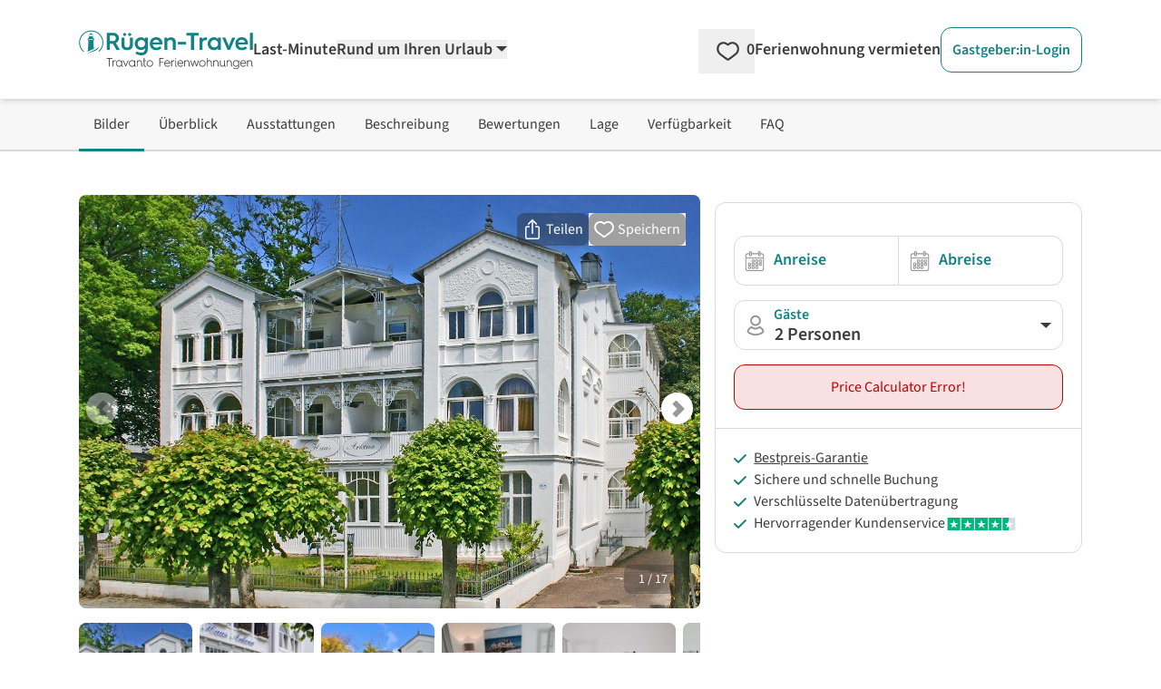

--- FILE ---
content_type: text/html;charset=utf-8
request_url: https://www.ruegen-travel.de/ferienwohnungen/sellin/1009899/ferienappartement-jasmund-20.php
body_size: 254534
content:
<!DOCTYPE html><html  lang="de" data-capo=""><head><meta charset="utf-8">
<meta name="viewport" content="width=device-width, initial-scale=1.0">
<title> Ferienappartement Jasmund 20 - Sellin</title>
<script>
  <!-- Google Tag Manager -->
  (function(w,d,s,l,i){
      w[l]=w[l]||[];
      w[l].push({'gtm.start':new Date().getTime(),event:'gtm.js'});
      var f=d.getElementsByTagName(s)[0],j=d.createElement(s),dl=l!='dataLayer'?'&l='+l:'';
      j.async=true;
      j.src='https://www.googletagmanager.com/gtm.js?id='+i+dl;
      f.parentNode.insertBefore(j,f);
  })(window,document,'script','dataLayer','GTM-5FXF6X');
  <!-- End Google Tag Manager -->
</script>
<script async src="https://pagead2.googlesyndication.com/pagead/js/adsbygoogle.js?client=ca-pub-6443769722344913" crossorigin="anonymous"></script>
<style>*,::backdrop,:after,:before{--tw-border-spacing-x:0;--tw-border-spacing-y:0;--tw-translate-x:0;--tw-translate-y:0;--tw-rotate:0;--tw-skew-x:0;--tw-skew-y:0;--tw-scale-x:1;--tw-scale-y:1;--tw-pan-x: ;--tw-pan-y: ;--tw-pinch-zoom: ;--tw-scroll-snap-strictness:proximity;--tw-gradient-from-position: ;--tw-gradient-via-position: ;--tw-gradient-to-position: ;--tw-ordinal: ;--tw-slashed-zero: ;--tw-numeric-figure: ;--tw-numeric-spacing: ;--tw-numeric-fraction: ;--tw-ring-inset: ;--tw-ring-offset-width:0px;--tw-ring-offset-color:#fff;--tw-ring-color:#3b82f680;--tw-ring-offset-shadow:0 0 #0000;--tw-ring-shadow:0 0 #0000;--tw-shadow:0 0 #0000;--tw-shadow-colored:0 0 #0000;--tw-blur: ;--tw-brightness: ;--tw-contrast: ;--tw-grayscale: ;--tw-hue-rotate: ;--tw-invert: ;--tw-saturate: ;--tw-sepia: ;--tw-drop-shadow: ;--tw-backdrop-blur: ;--tw-backdrop-brightness: ;--tw-backdrop-contrast: ;--tw-backdrop-grayscale: ;--tw-backdrop-hue-rotate: ;--tw-backdrop-invert: ;--tw-backdrop-opacity: ;--tw-backdrop-saturate: ;--tw-backdrop-sepia: ;--tw-contain-size: ;--tw-contain-layout: ;--tw-contain-paint: ;--tw-contain-style: }/*! tailwindcss v3.4.17 | MIT License | https://tailwindcss.com*/*,:after,:before{border:0 solid;box-sizing:border-box}:after,:before{--tw-content:""}:host,html{line-height:1.5;-webkit-text-size-adjust:100%;font-family:SourceSans,Helvetica,Arial,sans-serif;font-feature-settings:normal;font-variation-settings:normal;tab-size:4;-webkit-tap-highlight-color:transparent}body{line-height:inherit;margin:0}hr{border-top-width:1px;color:inherit;height:0}abbr:where([title]){-webkit-text-decoration:underline dotted;text-decoration:underline dotted}h1,h2,h3,h4,h5,h6{font-size:inherit;font-weight:inherit}a{color:inherit;text-decoration:inherit}b,strong{font-weight:bolder}code,kbd,pre,samp{font-family:ui-monospace,SFMono-Regular,Menlo,Monaco,Consolas,Liberation Mono,Courier New,monospace;font-feature-settings:normal;font-size:1em;font-variation-settings:normal}small{font-size:80%}sub,sup{font-size:75%;line-height:0;position:relative;vertical-align:initial}sub{bottom:-.25em}sup{top:-.5em}table{border-collapse:collapse;border-color:inherit;text-indent:0}button,input,optgroup,select,textarea{color:inherit;font-family:inherit;font-feature-settings:inherit;font-size:100%;font-variation-settings:inherit;font-weight:inherit;letter-spacing:inherit;line-height:inherit;margin:0;padding:0}button,select{text-transform:none}button,input:where([type=button]),input:where([type=reset]),input:where([type=submit]){-webkit-appearance:button;background-color:initial;background-image:none}:-moz-focusring{outline:auto}:-moz-ui-invalid{box-shadow:none}progress{vertical-align:initial}::-webkit-inner-spin-button,::-webkit-outer-spin-button{height:auto}[type=search]{-webkit-appearance:textfield;outline-offset:-2px}::-webkit-search-decoration{-webkit-appearance:none}::-webkit-file-upload-button{-webkit-appearance:button;font:inherit}summary{display:list-item}blockquote,dd,dl,figure,h1,h2,h3,h4,h5,h6,hr,p,pre{margin:0}fieldset{margin:0}fieldset,legend{padding:0}menu,ol,ul{list-style:none;margin:0;padding:0}dialog{padding:0}textarea{resize:vertical}input::placeholder,textarea::placeholder{color:#9ca3af;opacity:1}[role=button],button{cursor:pointer}:disabled{cursor:default}audio,canvas,embed,iframe,img,object,svg,video{display:block;vertical-align:middle}img,video{height:auto;max-width:100%}[hidden]:where(:not([hidden=until-found])){display:none}[multiple],[type=date],[type=datetime-local],[type=email],[type=month],[type=number],[type=password],[type=search],[type=tel],[type=text],[type=time],[type=url],[type=week],input:where(:not([type])),select,textarea{appearance:none;background-color:#fff;border-color:#6b7280;border-radius:0;border-width:1px;font-size:1rem;line-height:1.5rem;padding:.5rem .75rem;--tw-shadow:0 0 #0000}[multiple]:focus,[type=date]:focus,[type=datetime-local]:focus,[type=email]:focus,[type=month]:focus,[type=number]:focus,[type=password]:focus,[type=search]:focus,[type=tel]:focus,[type=text]:focus,[type=time]:focus,[type=url]:focus,[type=week]:focus,input:where(:not([type])):focus,select:focus,textarea:focus{outline:2px solid #0000;outline-offset:2px;--tw-ring-inset:var(--tw-empty,/*!*/ /*!*/);--tw-ring-offset-width:0px;--tw-ring-offset-color:#fff;--tw-ring-color:#2563eb;--tw-ring-offset-shadow:var(--tw-ring-inset) 0 0 0 var(--tw-ring-offset-width) var(--tw-ring-offset-color);--tw-ring-shadow:var(--tw-ring-inset) 0 0 0 calc(1px + var(--tw-ring-offset-width)) var(--tw-ring-color);border-color:#2563eb;box-shadow:var(--tw-ring-offset-shadow),var(--tw-ring-shadow),var(--tw-shadow)}input::placeholder,textarea::placeholder{color:#6b7280;opacity:1}::-webkit-datetime-edit-fields-wrapper{padding:0}::-webkit-date-and-time-value{min-height:1.5em;text-align:inherit}::-webkit-datetime-edit{display:inline-flex}::-webkit-datetime-edit,::-webkit-datetime-edit-day-field,::-webkit-datetime-edit-hour-field,::-webkit-datetime-edit-meridiem-field,::-webkit-datetime-edit-millisecond-field,::-webkit-datetime-edit-minute-field,::-webkit-datetime-edit-month-field,::-webkit-datetime-edit-second-field,::-webkit-datetime-edit-year-field{padding-bottom:0;padding-top:0}select{background-image:url("data:image/svg+xml;charset=utf-8,%3Csvg xmlns='http://www.w3.org/2000/svg' fill='none' viewBox='0 0 20 20'%3E%3Cpath stroke='%236b7280' stroke-linecap='round' stroke-linejoin='round' stroke-width='1.5' d='m6 8 4 4 4-4'/%3E%3C/svg%3E");background-position:right .5rem center;background-repeat:no-repeat;background-size:1.5em 1.5em;padding-right:2.5rem;-webkit-print-color-adjust:exact;print-color-adjust:exact}[multiple],[size]:where(select:not([size="1"])){background-image:none;background-position:0 0;background-repeat:unset;background-size:initial;padding-right:.75rem;-webkit-print-color-adjust:unset;print-color-adjust:unset}[type=checkbox],[type=radio]{appearance:none;background-color:#fff;background-origin:border-box;border-color:#6b7280;border-width:1px;color:#2563eb;display:inline-block;flex-shrink:0;height:1rem;padding:0;-webkit-print-color-adjust:exact;print-color-adjust:exact;-webkit-user-select:none;user-select:none;vertical-align:middle;width:1rem;--tw-shadow:0 0 #0000}[type=checkbox]{border-radius:0}[type=radio]{border-radius:100%}[type=checkbox]:focus,[type=radio]:focus{outline:2px solid #0000;outline-offset:2px;--tw-ring-inset:var(--tw-empty,/*!*/ /*!*/);--tw-ring-offset-width:2px;--tw-ring-offset-color:#fff;--tw-ring-color:#2563eb;--tw-ring-offset-shadow:var(--tw-ring-inset) 0 0 0 var(--tw-ring-offset-width) var(--tw-ring-offset-color);--tw-ring-shadow:var(--tw-ring-inset) 0 0 0 calc(2px + var(--tw-ring-offset-width)) var(--tw-ring-color);box-shadow:var(--tw-ring-offset-shadow),var(--tw-ring-shadow),var(--tw-shadow)}[type=checkbox]:checked,[type=radio]:checked{background-color:currentColor;background-position:50%;background-repeat:no-repeat;background-size:100% 100%;border-color:#0000}[type=checkbox]:checked{background-image:url("data:image/svg+xml;charset=utf-8,%3Csvg xmlns='http://www.w3.org/2000/svg' fill='%23fff' viewBox='0 0 16 16'%3E%3Cpath d='M12.207 4.793a1 1 0 0 1 0 1.414l-5 5a1 1 0 0 1-1.414 0l-2-2a1 1 0 0 1 1.414-1.414L6.5 9.086l4.293-4.293a1 1 0 0 1 1.414 0'/%3E%3C/svg%3E")}@media (forced-colors:active) {[type=checkbox]:checked{appearance:auto}}[type=radio]:checked{background-image:url("data:image/svg+xml;charset=utf-8,%3Csvg xmlns='http://www.w3.org/2000/svg' fill='%23fff' viewBox='0 0 16 16'%3E%3Ccircle cx='8' cy='8' r='3'/%3E%3C/svg%3E")}@media (forced-colors:active) {[type=radio]:checked{appearance:auto}}[type=checkbox]:checked:focus,[type=checkbox]:checked:hover,[type=checkbox]:indeterminate,[type=radio]:checked:focus,[type=radio]:checked:hover{background-color:currentColor;border-color:#0000}[type=checkbox]:indeterminate{background-image:url("data:image/svg+xml;charset=utf-8,%3Csvg xmlns='http://www.w3.org/2000/svg' fill='none' viewBox='0 0 16 16'%3E%3Cpath stroke='%23fff' stroke-linecap='round' stroke-linejoin='round' stroke-width='2' d='M4 8h8'/%3E%3C/svg%3E");background-position:50%;background-repeat:no-repeat;background-size:100% 100%}@media (forced-colors:active) {[type=checkbox]:indeterminate{appearance:auto}}[type=checkbox]:indeterminate:focus,[type=checkbox]:indeterminate:hover{background-color:currentColor;border-color:#0000}[type=file]{background:unset;border-color:inherit;border-radius:0;border-width:0;font-size:unset;line-height:inherit;padding:0}[type=file]:focus{outline:1px solid ButtonText;outline:1px auto -webkit-focus-ring-color}.container{width:100%}@media (min-width:480px){.container{max-width:480px}}@media (min-width:768px){.container{max-width:768px}}@media (min-width:976px){.container{max-width:976px}}@media (min-width:1154px){.container{max-width:1154px}}@media (min-width:1300px){.container{max-width:1300px}}@media (min-width:1709px){.container{max-width:1709px}}.pointer-events-none{pointer-events:none}.pointer-events-auto{pointer-events:auto}.visible{visibility:visible}.invisible{visibility:hidden}.collapse{visibility:collapse}.static{position:static}.fixed{position:fixed}.absolute{position:absolute}.relative{position:relative}.sticky{position:sticky}.inset-x-0{left:0;right:0}.inset-y-0{bottom:0;top:0}.-bottom-\[18px\]{bottom:-18px}.-left-\[2px\]{left:-2px}.-right-0\.5{right:-.125rem}.-top-10{top:-2.5rem}.bottom-0{bottom:0}.bottom-6{bottom:1.5rem}.bottom-9{bottom:2.25rem}.bottom-\[-20px\]{bottom:-20px}.left-0{left:0}.left-11{left:2.75rem}.left-2\/4,.left-\[50\%\]{left:50%}.left-\[70px\]{left:70px}.left-\[calc\(50\%-4px\)\]{left:calc(50% - 4px)}.right-0{right:0}.right-2{right:.5rem}.right-4{right:1rem}.top-0{top:0}.top-1{top:.25rem}.top-3{top:.75rem}.top-4{top:1rem}.top-6{top:1.5rem}.top-\[-10px\]{top:-10px}.top-\[-15px\]{top:-15px}.top-\[65px\]{top:65px}.top-full{top:100%}.z-0{z-index:0}.z-10{z-index:10}.z-20{z-index:20}.z-30{z-index:30}.z-40{z-index:40}.z-50{z-index:50}.z-\[-1\]{z-index:-1}.z-\[1000\]{z-index:1000}.z-\[1001\]{z-index:1001}.z-\[1002\]{z-index:1002}.z-\[10\]{z-index:10}.z-\[11\]{z-index:11}.z-\[1\]{z-index:1}.z-\[999\]{z-index:999}.order-1{order:1}.order-2{order:2}.col-span-1{grid-column:span 1/span 1}.col-span-12{grid-column:span 12/span 12}.col-span-2{grid-column:span 2/span 2}.col-span-3{grid-column:span 3/span 3}.col-span-4{grid-column:span 4/span 4}.col-span-6{grid-column:span 6/span 6}.float-right{float:right}.float-left{float:left}.-m-2{margin:-.5rem}.m-0{margin:0}.m-1{margin:.25rem}.m-4{margin:1rem}.m-5{margin:1.25rem}.-mx-2{margin-left:-.5rem;margin-right:-.5rem}.-mx-8{margin-left:-2rem;margin-right:-2rem}.-my-1{margin-bottom:-.25rem;margin-top:-.25rem}.-my-2{margin-bottom:-.5rem;margin-top:-.5rem}.-my-\[5px\]{margin-bottom:-5px;margin-top:-5px}.mx-1{margin-left:.25rem;margin-right:.25rem}.mx-5{margin-left:1.25rem;margin-right:1.25rem}.mx-\[-10px\]{margin-left:-10px;margin-right:-10px}.mx-auto{margin-left:auto;margin-right:auto}.my-4{margin-bottom:1rem;margin-top:1rem}.my-\[10px\]{margin-bottom:10px;margin-top:10px}.-mb-1{margin-bottom:-.25rem}.-mb-\[30px\]{margin-bottom:-30px}.-mb-\[3px\]{margin-bottom:-3px}.-ml-\[14px\]{margin-left:-14px}.-ml-\[21px\]{margin-left:-21px}.-ml-\[3px\]{margin-left:-3px}.-ml-\[5px\]{margin-left:-5px}.-mr-2{margin-right:-.5rem}.-mt-1{margin-top:-.25rem}.-mt-2{margin-top:-.5rem}.-mt-3{margin-top:-.75rem}.-mt-5{margin-top:-1.25rem}.-mt-\[1\.6rem\]{margin-top:-1.6rem}.-mt-\[20px\]{margin-top:-20px}.-mt-\[3px\]{margin-top:-3px}.-mt-\[5px\]{margin-top:-5px}.-mt-\[6px\]{margin-top:-6px}.mb-0{margin-bottom:0}.mb-1{margin-bottom:.25rem}.mb-10{margin-bottom:2.5rem}.mb-12{margin-bottom:3rem}.mb-2{margin-bottom:.5rem}.mb-2\.5{margin-bottom:.625rem}.mb-3{margin-bottom:.75rem}.mb-4{margin-bottom:1rem}.mb-5{margin-bottom:1.25rem}.mb-6{margin-bottom:1.5rem}.mb-7{margin-bottom:1.75rem}.mb-8{margin-bottom:2rem}.mb-\[0\.3rem\]{margin-bottom:.3rem}.ml-1{margin-left:.25rem}.ml-1\.5{margin-left:.375rem}.ml-11{margin-left:2.75rem}.ml-2{margin-left:.5rem}.ml-3{margin-left:.75rem}.ml-4{margin-left:1rem}.ml-5{margin-left:1.25rem}.ml-6{margin-left:1.5rem}.ml-auto{margin-left:auto}.mr-0\.5{margin-right:.125rem}.mr-1{margin-right:.25rem}.mr-1\.5{margin-right:.375rem}.mr-2{margin-right:.5rem}.mr-3{margin-right:.75rem}.mr-5{margin-right:1.25rem}.mr-6{margin-right:1.5rem}.mr-\[1\.75rem\]{margin-right:1.75rem}.mt-0{margin-top:0}.mt-0\.5{margin-top:.125rem}.mt-1{margin-top:.25rem}.mt-1\.5{margin-top:.375rem}.mt-10{margin-top:2.5rem}.mt-11{margin-top:2.75rem}.mt-12{margin-top:3rem}.mt-2{margin-top:.5rem}.mt-3{margin-top:.75rem}.mt-4{margin-top:1rem}.mt-5{margin-top:1.25rem}.mt-6{margin-top:1.5rem}.mt-7{margin-top:1.75rem}.mt-8{margin-top:2rem}.mt-\[0\.35rem\]{margin-top:.35rem}.mt-\[29px\]{margin-top:29px}.mt-\[50px\]{margin-top:50px}.line-clamp-1{-webkit-line-clamp:1}.line-clamp-1,.line-clamp-2{display:-webkit-box;overflow:hidden;-webkit-box-orient:vertical}.line-clamp-2{-webkit-line-clamp:2}.line-clamp-4{display:-webkit-box;overflow:hidden;-webkit-box-orient:vertical;-webkit-line-clamp:4}.block{display:block}.inline-block{display:inline-block}.inline{display:inline}.flex{display:flex}.inline-flex{display:inline-flex}.table{display:table}.grid{display:grid}.contents{display:contents}.hidden{display:none}.aspect-1\/1,.aspect-\[1\/1\]{aspect-ratio:1/1}.aspect-\[16\/10\]{aspect-ratio:16/10}.aspect-\[16\/9\]{aspect-ratio:16/9}.aspect-\[24\/52\]{aspect-ratio:24/52}.h-0{height:0}.h-\[0\.75rem\]{height:.75rem}.h-\[0\.875rem\]{height:.875rem}.h-\[0\.8rem\]{height:.8rem}.h-\[1\.125rem\]{height:1.125rem}.h-\[1\.1rem\]{height:1.1rem}.h-\[1\.25rem\]{height:1.25rem}.h-\[1\.35rem\]{height:1.35rem}.h-\[1\.5rem\]{height:1.5rem}.h-\[1\.6rem\]{height:1.6rem}.h-\[100dvh\]{height:100dvh}.h-\[10px\]{height:10px}.h-\[145px\]{height:145px}.h-\[16px\]{height:16px}.h-\[17px\]{height:17px}.h-\[18px\]{height:18px}.h-\[19px\]{height:19px}.h-\[1px\]{height:1px}.h-\[1rem\]{height:1rem}.h-\[200px\]{height:200px}.h-\[20px\]{height:20px}.h-\[22px\]{height:22px}.h-\[24px\]{height:24px}.h-\[28px\]{height:28px}.h-\[3\.8rem\]{height:3.8rem}.h-\[30px\]{height:30px}.h-\[310px\]{height:310px}.h-\[32px\]{height:32px}.h-\[34px\]{height:34px}.h-\[3rem\]{height:3rem}.h-\[40px\]{height:40px}.h-\[42px\]{height:42px}.h-\[46px\]{height:46px}.h-\[50px\]{height:50px}.h-\[51\.59px\]{height:51.59px}.h-\[55px\]{height:55px}.h-\[78px\]{height:78px}.h-\[8px\]{height:8px}.h-auto{height:auto}.h-full{height:100%}.max-h-\[138px\]{max-height:138px}.max-h-\[310px\]{max-height:310px}.max-h-\[35px\]{max-height:35px}.max-h-full{max-height:100%}.min-h-\[108px\]{min-height:108px}.min-h-\[10px\]{min-height:10px}.min-h-\[130px\]{min-height:130px}.min-h-\[140px\]{min-height:140px}.min-h-\[150px\]{min-height:150px}.min-h-\[230px\]{min-height:230px}.min-h-\[24px\]{min-height:24px}.min-h-\[26px\]{min-height:26px}.min-h-\[2em\]{min-height:2em}.min-h-\[30px\]{min-height:30px}.min-h-\[310px\]{min-height:310px}.min-h-\[365px\]{min-height:365px}.min-h-\[46px\]{min-height:46px}.min-h-\[50px\]{min-height:50px}.min-h-\[67px\]{min-height:67px}.min-h-\[70px\]{min-height:70px}.min-h-full{min-height:100%}.min-h-screen{min-height:100vh}.w-1\/2{width:50%}.w-1\/3{width:33.333333%}.w-2\/3{width:66.666667%}.w-2\/4{width:50%}.w-3\/4{width:75%}.w-5{width:1.25rem}.w-5\/6{width:83.333333%}.w-6\/12{width:50%}.w-\[0\.8rem\]{width:.8rem}.w-\[100dvw\]{width:100dvw}.w-\[100px\]{width:100px}.w-\[10px\]{width:10px}.w-\[110px\]{width:110px}.w-\[120px\]{width:120px}.w-\[125px\]{width:125px}.w-\[16px\]{width:16px}.w-\[170px\]{width:170px}.w-\[17px\]{width:17px}.w-\[180px\]{width:180px}.w-\[18px\]{width:18px}.w-\[19\.7\%\]{width:19.7%}.w-\[20px\]{width:20px}.w-\[210px\]{width:210px}.w-\[22\%\]{width:22%}.w-\[220px\]{width:220px}.w-\[24px\]{width:24px}.w-\[250px\]{width:250px}.w-\[275px\]{width:275px}.w-\[295px\]{width:295px}.w-\[30px\]{width:30px}.w-\[340px\]{width:340px}.w-\[34px\]{width:34px}.w-\[350px\]{width:350px}.w-\[37px\]{width:37px}.w-\[400px\]{width:400px}.w-\[40px\]{width:40px}.w-\[46px\]{width:46px}.w-\[50\%\]{width:50%}.w-\[50px\]{width:50px}.w-\[54px\]{width:54px}.w-\[620px\]{width:620px}.w-\[628px\]{width:628px}.w-\[65px\]{width:65px}.w-\[68\.125rem\]{width:68.125rem}.w-\[70\%\]{width:70%}.w-\[70px\]{width:70px}.w-\[75\%\]{width:75%}.w-\[77\.3\%\]{width:77.3%}.w-\[78px\]{width:78px}.w-\[8\%\]{width:8%}.w-\[80\%\]{width:80%}.w-\[80px\]{width:80px}.w-\[8px\]{width:8px}.w-\[92\%\]{width:92%}.w-\[928px\]{width:928px}.w-\[calc\(100\%\+4px\)\]{width:calc(100% + 4px)}.w-auto{width:auto}.w-full{width:100%}.w-screen{width:100vw}.min-w-\[100px\]{min-width:100px}.min-w-\[155px\]{min-width:155px}.min-w-\[160px\]{min-width:160px}.min-w-\[26px\]{min-width:26px}.min-w-\[35px\]{min-width:35px}.min-w-\[42px\]{min-width:42px}.min-w-\[50px\]{min-width:50px}.min-w-\[60px\]{min-width:60px}.max-w-2xl{max-width:42rem}.max-w-6xl{max-width:72rem}.max-w-\[100px\]{max-width:100px}.max-w-\[120px\]{max-width:120px}.max-w-\[150px\]{max-width:150px}.max-w-\[175px\]{max-width:175px}.max-w-\[180px\]{max-width:180px}.max-w-\[190px\]{max-width:190px}.max-w-\[200px\]{max-width:200px}.max-w-\[250px\]{max-width:250px}.max-w-\[280px\]{max-width:280px}.max-w-\[300px\]{max-width:300px}.max-w-\[320px\]{max-width:320px}.max-w-\[800px\]{max-width:800px}.max-w-full{max-width:100%}.flex-1{flex:1 1 0%}.flex-none{flex:none}.shrink-0{flex-shrink:0}.flex-grow,.grow{flex-grow:1}.grow-0{flex-grow:0}.basis-0{flex-basis:0px}.border-separate{border-collapse:initial}.origin-\[0\]{transform-origin:0}.-translate-y-1{--tw-translate-y:-0.25rem}.-translate-y-1,.-translate-y-2\.5{transform:translate(var(--tw-translate-x),var(--tw-translate-y)) rotate(var(--tw-rotate)) skewX(var(--tw-skew-x)) skewY(var(--tw-skew-y)) scaleX(var(--tw-scale-x)) scaleY(var(--tw-scale-y))}.-translate-y-2\.5{--tw-translate-y:-0.625rem}.-translate-y-3\.5{--tw-translate-y:-0.875rem}.-translate-y-3\.5,.translate-y-0{transform:translate(var(--tw-translate-x),var(--tw-translate-y)) rotate(var(--tw-rotate)) skewX(var(--tw-skew-x)) skewY(var(--tw-skew-y)) scaleX(var(--tw-scale-x)) scaleY(var(--tw-scale-y))}.translate-y-0{--tw-translate-y:0px}.rotate-180{--tw-rotate:180deg}.rotate-180,.rotate-270{transform:translate(var(--tw-translate-x),var(--tw-translate-y)) rotate(var(--tw-rotate)) skewX(var(--tw-skew-x)) skewY(var(--tw-skew-y)) scaleX(var(--tw-scale-x)) scaleY(var(--tw-scale-y))}.rotate-270{--tw-rotate:270deg}.rotate-45{--tw-rotate:45deg}.rotate-45,.rotate-90{transform:translate(var(--tw-translate-x),var(--tw-translate-y)) rotate(var(--tw-rotate)) skewX(var(--tw-skew-x)) skewY(var(--tw-skew-y)) scaleX(var(--tw-scale-x)) scaleY(var(--tw-scale-y))}.rotate-90{--tw-rotate:90deg}.rotate-\[-135deg\]{--tw-rotate:-135deg}.rotate-\[-135deg\],.rotate-\[225deg\]{transform:translate(var(--tw-translate-x),var(--tw-translate-y)) rotate(var(--tw-rotate)) skewX(var(--tw-skew-x)) skewY(var(--tw-skew-y)) scaleX(var(--tw-scale-x)) scaleY(var(--tw-scale-y))}.rotate-\[225deg\]{--tw-rotate:225deg}.scale-100{--tw-scale-x:1;--tw-scale-y:1}.scale-100,.scale-\[75\%\]{transform:translate(var(--tw-translate-x),var(--tw-translate-y)) rotate(var(--tw-rotate)) skewX(var(--tw-skew-x)) skewY(var(--tw-skew-y)) scaleX(var(--tw-scale-x)) scaleY(var(--tw-scale-y))}.scale-\[75\%\]{--tw-scale-x:75%;--tw-scale-y:75%}.scale-\[85\%\]{--tw-scale-x:85%;--tw-scale-y:85%}.scale-\[85\%\],.transform{transform:translate(var(--tw-translate-x),var(--tw-translate-y)) rotate(var(--tw-rotate)) skewX(var(--tw-skew-x)) skewY(var(--tw-skew-y)) scaleX(var(--tw-scale-x)) scaleY(var(--tw-scale-y))}.animate-\[fadeIn_0\.5s_linear\]{animation:fadeIn .5s linear}@keyframes pulse{50%{opacity:.5}}.animate-pulse{animation:pulse 2s cubic-bezier(.4,0,.6,1) infinite}@keyframes spin{to{transform:rotate(1turn)}}.animate-spin{animation:spin 1s linear infinite}.cursor-default{cursor:default}.cursor-pointer{cursor:pointer}.cursor-zoom-in{cursor:zoom-in}.touch-manipulation{touch-action:manipulation}.select-none{-webkit-user-select:none;user-select:none}.resize{resize:both}.list-outside{list-style-position:outside}.list-decimal{list-style-type:decimal}.list-disc{list-style-type:disc}.columns-2{column-count:2}.auto-cols-max{grid-auto-columns:max-content}.grid-flow-col{grid-auto-flow:column}.grid-cols-1{grid-template-columns:repeat(1,minmax(0,1fr))}.grid-cols-12{grid-template-columns:repeat(12,minmax(0,1fr))}.grid-cols-2{grid-template-columns:repeat(2,minmax(0,1fr))}.grid-cols-3{grid-template-columns:repeat(3,minmax(0,1fr))}.grid-cols-4{grid-template-columns:repeat(4,minmax(0,1fr))}.grid-cols-5{grid-template-columns:repeat(5,minmax(0,1fr))}.grid-cols-7{grid-template-columns:repeat(7,minmax(0,1fr))}.grid-cols-8{grid-template-columns:repeat(8,minmax(0,1fr))}.grid-cols-\[2fr_1fr\]{grid-template-columns:2fr 1fr}.flex-row{flex-direction:row}.flex-row-reverse{flex-direction:row-reverse}.flex-col{flex-direction:column}.flex-wrap{flex-wrap:wrap}.flex-nowrap{flex-wrap:nowrap}.place-content-center{place-content:center}.place-content-end{place-content:end}.place-content-between{place-content:space-between}.place-items-center{place-items:center}.content-center{align-content:center}.content-end{align-content:flex-end}.items-start{align-items:flex-start}.items-end{align-items:flex-end}.items-center{align-items:center}.items-stretch{align-items:stretch}.justify-start{justify-content:flex-start}.justify-end{justify-content:flex-end}.justify-center{justify-content:center}.justify-between{justify-content:space-between}.justify-around{justify-content:space-around}.justify-items-start{justify-items:start}.justify-items-center{justify-items:center}.gap-1{gap:.25rem}.gap-12{gap:3rem}.gap-2{gap:.5rem}.gap-3{gap:.75rem}.gap-4{gap:1rem}.gap-5{gap:1.25rem}.gap-6{gap:1.5rem}.gap-8{gap:2rem}.gap-x-1{column-gap:.25rem}.gap-x-10{column-gap:2.5rem}.gap-x-12{column-gap:3rem}.gap-x-16{column-gap:4rem}.gap-x-2{column-gap:.5rem}.gap-x-3{column-gap:.75rem}.gap-x-4{column-gap:1rem}.gap-x-5{column-gap:1.25rem}.gap-x-\[18px\]{column-gap:18px}.gap-y-0{row-gap:0}.gap-y-1{row-gap:.25rem}.gap-y-10{row-gap:2.5rem}.gap-y-12{row-gap:3rem}.gap-y-2{row-gap:.5rem}.gap-y-3{row-gap:.75rem}.gap-y-4{row-gap:1rem}.gap-y-5{row-gap:1.25rem}.gap-y-8{row-gap:2rem}.gap-y-\[1px\]{row-gap:1px}.space-x-1>:not([hidden])~:not([hidden]){--tw-space-x-reverse:0;margin-left:calc(.25rem*(1 - var(--tw-space-x-reverse)));margin-right:calc(.25rem*var(--tw-space-x-reverse))}.space-y-12>:not([hidden])~:not([hidden]){--tw-space-y-reverse:0;margin-bottom:calc(3rem*var(--tw-space-y-reverse));margin-top:calc(3rem*(1 - var(--tw-space-y-reverse)))}.place-self-end{place-self:end}.self-end{align-self:flex-end}.justify-self-end{justify-self:end}.overflow-auto{overflow:auto}.overflow-hidden{overflow:hidden}.overflow-y-auto{overflow-y:auto}.overflow-x-scroll{overflow-x:scroll}.truncate{overflow:hidden;text-overflow:ellipsis;white-space:nowrap}.hyphens-auto{hyphens:auto}.whitespace-nowrap{white-space:nowrap}.whitespace-pre-wrap{white-space:pre-wrap}.text-nowrap{text-wrap:nowrap}.break-words{overflow-wrap:break-word}.break-all{word-break:break-all}.rounded{border-radius:.25rem}.rounded-2xl{border-radius:1rem}.rounded-\[1\.3rem\]{border-radius:1.3rem}.rounded-full{border-radius:9999px}.rounded-lg{border-radius:.5rem}.rounded-md{border-radius:.375rem}.rounded-xl{border-radius:.75rem}.rounded-b-lg{border-bottom-left-radius:.5rem;border-bottom-right-radius:.5rem}.rounded-b-xl{border-bottom-left-radius:.75rem;border-bottom-right-radius:.75rem}.rounded-l-none{border-bottom-left-radius:0;border-top-left-radius:0}.rounded-l-xl{border-bottom-left-radius:.75rem;border-top-left-radius:.75rem}.rounded-r-none{border-bottom-right-radius:0;border-top-right-radius:0}.rounded-r-xl{border-bottom-right-radius:.75rem;border-top-right-radius:.75rem}.rounded-t-full{border-top-left-radius:9999px;border-top-right-radius:9999px}.rounded-t-none{border-top-left-radius:0;border-top-right-radius:0}.rounded-t-xl{border-top-right-radius:.75rem}.rounded-t-xl,.rounded-tl-xl{border-top-left-radius:.75rem}.border{border-width:1px}.border-0{border-width:0}.border-2{border-width:2px}.border-4{border-width:4px}.border-\[15px\]{border-width:15px}.border-\[5px\]{border-width:5px}.border-x{border-left-width:1px;border-right-width:1px}.border-b{border-bottom-width:1px}.border-b-2{border-bottom-width:2px}.border-l{border-left-width:1px}.border-r{border-right-width:1px}.border-r-2{border-right-width:2px}.border-t{border-top-width:1px}.border-t-2{border-top-width:2px}.border-solid{border-style:solid}.border-none{border-style:none}.border-cta-500{--tw-border-opacity:1;border-color:rgb(229 36 36/var(--tw-border-opacity,1))}.border-cta-700{--tw-border-opacity:1;border-color:rgb(187 2 2/var(--tw-border-opacity,1))}.border-green-500{--tw-border-opacity:1;border-color:rgb(36 132 36/var(--tw-border-opacity,1))}.border-neutral-100{--tw-border-opacity:1;border-color:rgb(228 228 228/var(--tw-border-opacity,1))}.border-neutral-200{--tw-border-opacity:1;border-color:rgb(217 217 217/var(--tw-border-opacity,1))}.border-neutral-300{--tw-border-opacity:1;border-color:rgb(204 204 204/var(--tw-border-opacity,1))}.border-neutral-400{--tw-border-opacity:1;border-color:rgb(172 172 172/var(--tw-border-opacity,1))}.border-neutral-50{--tw-border-opacity:1;border-color:rgb(247 247 247/var(--tw-border-opacity,1))}.border-neutral-500{--tw-border-opacity:1;border-color:rgb(148 148 148/var(--tw-border-opacity,1))}.border-neutral-600{--tw-border-opacity:1;border-color:rgb(104 104 104/var(--tw-border-opacity,1))}.border-neutral-800{--tw-border-opacity:1;border-color:rgb(60 60 60/var(--tw-border-opacity,1))}.border-petrol-100{--tw-border-opacity:1;border-color:rgb(160 229 231/var(--tw-border-opacity,1))}.border-petrol-500{--tw-border-opacity:1;border-color:rgb(19 130 133/var(--tw-border-opacity,1))}.border-petrol-500\/100{border-color:#138285}.border-petrol-900\/100{border-color:#1c6164}.border-transparent{border-color:#0000}.border-b-neutral-100{--tw-border-opacity:1;border-bottom-color:rgb(228 228 228/var(--tw-border-opacity,1))}.border-b-petrol-500{--tw-border-opacity:1;border-bottom-color:rgb(19 130 133/var(--tw-border-opacity,1))}.border-b-white{--tw-border-opacity:1;border-bottom-color:rgb(255 255 255/var(--tw-border-opacity,1))}.border-l-neutral-500{--tw-border-opacity:1;border-left-color:rgb(148 148 148/var(--tw-border-opacity,1))}.border-l-transparent{border-left-color:#0000}.border-r-neutral-500{--tw-border-opacity:1;border-right-color:rgb(148 148 148/var(--tw-border-opacity,1))}.border-r-white{--tw-border-opacity:1;border-right-color:rgb(255 255 255/var(--tw-border-opacity,1))}.border-t-neutral-800{--tw-border-opacity:1;border-top-color:rgb(60 60 60/var(--tw-border-opacity,1))}.border-t-neutral-900{--tw-border-opacity:1;border-top-color:rgb(42 42 42/var(--tw-border-opacity,1))}.border-t-transparent{border-top-color:#0000}.bg-cta-50{--tw-bg-opacity:1;background-color:rgb(250 225 225/var(--tw-bg-opacity,1))}.bg-cta-500{--tw-bg-opacity:1;background-color:rgb(229 36 36/var(--tw-bg-opacity,1))}.bg-cta-700{--tw-bg-opacity:1;background-color:rgb(187 2 2/var(--tw-bg-opacity,1))}.bg-green-100{--tw-bg-opacity:1;background-color:rgb(175 225 159/var(--tw-bg-opacity,1))}.bg-green-50{--tw-bg-opacity:1;background-color:rgb(242 255 248/var(--tw-bg-opacity,1))}.bg-green-500{--tw-bg-opacity:1;background-color:rgb(36 132 36/var(--tw-bg-opacity,1))}.bg-green-800{--tw-bg-opacity:1;background-color:rgb(30 126 52/var(--tw-bg-opacity,1))}.bg-neutral-100{--tw-bg-opacity:1;background-color:rgb(228 228 228/var(--tw-bg-opacity,1))}.bg-neutral-200{--tw-bg-opacity:1;background-color:rgb(217 217 217/var(--tw-bg-opacity,1))}.bg-neutral-25{--tw-bg-opacity:1;background-color:rgb(244 244 244/var(--tw-bg-opacity,1))}.bg-neutral-50{--tw-bg-opacity:1;background-color:rgb(247 247 247/var(--tw-bg-opacity,1))}.bg-neutral-600{--tw-bg-opacity:1;background-color:rgb(104 104 104/var(--tw-bg-opacity,1))}.bg-neutral-800{--tw-bg-opacity:1;background-color:rgb(60 60 60/var(--tw-bg-opacity,1))}.bg-neutral-800\/95{background-color:#3c3c3cf2}.bg-neutral-900{--tw-bg-opacity:1;background-color:rgb(42 42 42/var(--tw-bg-opacity,1))}.bg-neutral-900\/0{background-color:#2a2a2a00}.bg-neutral-900\/30{background-color:#2a2a2a4d}.bg-neutral-900\/40{background-color:#2a2a2a66}.bg-neutral-900\/75{background-color:#2a2a2abf}.bg-orange-500{--tw-bg-opacity:1;background-color:rgb(250 167 0/var(--tw-bg-opacity,1))}.bg-petrol-100{--tw-bg-opacity:1;background-color:rgb(160 229 231/var(--tw-bg-opacity,1))}.bg-petrol-50{--tw-bg-opacity:1;background-color:rgb(219 241 242/var(--tw-bg-opacity,1))}.bg-petrol-500{--tw-bg-opacity:1;background-color:rgb(19 130 133/var(--tw-bg-opacity,1))}.bg-transparent{background-color:initial}.bg-white{--tw-bg-opacity:1;background-color:rgb(255 255 255/var(--tw-bg-opacity,1))}.bg-opacity-70{--tw-bg-opacity:0.7}.bg-\[url\(\'\/svg\/icons\/colored\/cancel-red\.svg\'\)\]{background-image:url(/svg/icons/colored/cancel-red.svg)}.bg-\[url\(\'\/svg\/icons\/colored\/check-green\.svg\'\)\]{background-image:url(/svg/icons/colored/check-green.svg)}.bg-\[url\(\'\/svg\/payment-methods\/giropay\.svg\'\)\]{background-image:url(/svg/payment-methods/giropay.svg)}.bg-\[url\(\'\/svg\/payment-methods\/mastercard\.svg\'\)\]{background-image:url(/svg/payment-methods/mastercard.svg)}.bg-\[url\(\'\/svg\/payment-methods\/paypal\.svg\'\)\]{background-image:url(/svg/payment-methods/paypal.svg)}.bg-\[url\(\'\/svg\/payment-methods\/ueberweisung\.svg\'\)\]{background-image:url(/svg/payment-methods/ueberweisung.svg)}.bg-\[url\(\'\/svg\/payment-methods\/visa\.svg\'\)\]{background-image:url(/svg/payment-methods/visa.svg)}.bg-gradient-to-t{background-image:linear-gradient(to top,var(--tw-gradient-stops))}.from-neutral-800{--tw-gradient-from:#3c3c3c var(--tw-gradient-from-position);--tw-gradient-to:#3c3c3c00 var(--tw-gradient-to-position);--tw-gradient-stops:var(--tw-gradient-from),var(--tw-gradient-to)}.from-neutral-900\/80{--tw-gradient-from:#2a2a2acc var(--tw-gradient-from-position);--tw-gradient-to:#2a2a2a00 var(--tw-gradient-to-position);--tw-gradient-stops:var(--tw-gradient-from),var(--tw-gradient-to)}.from-50\%{--tw-gradient-from-position:50%}.bg-\[length\:10px_10px\]{background-size:10px 10px}.bg-\[length\:16px_16px\]{background-size:16px 16px}.bg-\[length\:60px_38px\]{background-size:60px 38px}.bg-cover{background-size:cover}.bg-\[-3px_5px\]{background-position:-3px 5px}.bg-\[left_top_8px\]{background-position:left top 8px}.bg-\[right_top_0\.1rem\]{background-position:right top .1rem}.bg-left-top{background-position:0 0}.bg-no-repeat{background-repeat:no-repeat}.fill-\[\#87AA1D\]{fill:#87aa1d}.fill-cta-500{fill:#e52424}.fill-green-500{fill:#248424}.fill-neutral-500{fill:#949494}.fill-neutral-800{fill:#3c3c3c}.fill-neutral-900{fill:#2a2a2a}.fill-petrol-500{fill:#138285}.fill-petrol-900{fill:#1c6164}.fill-white{fill:#fff}.stroke-petrol-500{stroke:#138285}.stroke-white{stroke:#fff}.object-cover{object-fit:cover}.object-center{object-position:center}.p-0{padding:0}.p-1{padding:.25rem}.p-2{padding:.5rem}.p-3{padding:.75rem}.p-4{padding:1rem}.p-40{padding:10rem}.p-5{padding:1.25rem}.p-\[1px\]{padding:1px}.px-0{padding-left:0;padding-right:0}.px-0\.5{padding-left:.125rem;padding-right:.125rem}.px-1{padding-left:.25rem;padding-right:.25rem}.px-1\.5{padding-left:.375rem;padding-right:.375rem}.px-16{padding-left:4rem;padding-right:4rem}.px-2{padding-left:.5rem;padding-right:.5rem}.px-3{padding-left:.75rem;padding-right:.75rem}.px-4{padding-left:1rem;padding-right:1rem}.px-5{padding-left:1.25rem;padding-right:1.25rem}.px-6{padding-left:1.5rem;padding-right:1.5rem}.px-7{padding-left:1.75rem;padding-right:1.75rem}.px-8{padding-left:2rem;padding-right:2rem}.py-0{padding-bottom:0;padding-top:0}.py-0\.5{padding-bottom:.125rem;padding-top:.125rem}.py-1{padding-bottom:.25rem;padding-top:.25rem}.py-1\.5{padding-bottom:.375rem;padding-top:.375rem}.py-16{padding-bottom:4rem;padding-top:4rem}.py-2{padding-bottom:.5rem;padding-top:.5rem}.py-3{padding-bottom:.75rem;padding-top:.75rem}.py-4{padding-bottom:1rem;padding-top:1rem}.py-5{padding-bottom:1.25rem;padding-top:1.25rem}.py-6{padding-bottom:1.5rem;padding-top:1.5rem}.py-8{padding-bottom:2rem;padding-top:2rem}.pb-1{padding-bottom:.25rem}.pb-18{padding-bottom:72px}.pb-2{padding-bottom:.5rem}.pb-3{padding-bottom:.75rem}.pb-4{padding-bottom:1rem}.pb-40{padding-bottom:10rem}.pb-5{padding-bottom:1.25rem}.pb-7{padding-bottom:1.75rem}.pb-8{padding-bottom:2rem}.pl-0{padding-left:0}.pl-11{padding-left:2.75rem}.pl-2{padding-left:.5rem}.pl-3{padding-left:.75rem}.pl-4{padding-left:1rem}.pl-5{padding-left:1.25rem}.pr-1{padding-right:.25rem}.pr-11{padding-right:2.75rem}.pr-2{padding-right:.5rem}.pr-3{padding-right:.75rem}.pr-4{padding-right:1rem}.pr-6{padding-right:1.5rem}.pr-8{padding-right:2rem}.pr-\[1\.35rem\]{padding-right:1.35rem}.pt-1{padding-top:.25rem}.pt-2{padding-top:.5rem}.pt-20{padding-top:5rem}.pt-3{padding-top:.75rem}.pt-4{padding-top:1rem}.pt-5{padding-top:1.25rem}.pt-6{padding-top:1.5rem}.pt-7{padding-top:1.75rem}.pt-8{padding-top:2rem}.text-left{text-align:left}.text-center{text-align:center}.text-right{text-align:right}.align-bottom{vertical-align:bottom}.font-sans{font-family:SourceSans,Helvetica,Arial,sans-serif}.text-2xl{font-size:1.5rem;line-height:1.75rem}.text-3xl{font-size:1.75rem;line-height:2.1rem}.text-4xl{font-size:1.875rem;line-height:2.25rem}.text-\[1\.375rem\]{font-size:1.375rem}.text-\[1\.625rem\]{font-size:1.625rem}.text-\[12px\]{font-size:12px}.text-base{font-size:1rem;line-height:1.5rem}.text-lg{font-size:1.125rem;line-height:1.35rem}.text-sm{font-size:.875rem;line-height:1.05rem}.text-xl{font-size:1.25rem;line-height:1.5rem}.text-xs{font-size:.813rem;line-height:.975rem}.font-bold{font-weight:700}.font-light{font-weight:300}.font-normal{font-weight:400}.font-semibold{font-weight:600}.uppercase{text-transform:uppercase}.leading-4{line-height:1rem}.leading-5{line-height:1.25rem}.leading-6{line-height:1.5rem}.leading-7{line-height:1.75rem}.leading-8{line-height:2rem}.leading-\[0\]{line-height:0}.leading-\[1\.2\]{line-height:1.2}.leading-\[1\.35rem\]{line-height:1.35rem}.leading-\[1\.5rem\]{line-height:1.5rem}.leading-\[1\.7\]{line-height:1.7}.leading-\[1\.8rem\]{line-height:1.8rem}.leading-\[2\.1rem\]{line-height:2.1rem}.leading-none{line-height:1}.leading-tight{line-height:1.25}.text-cta-500{--tw-text-opacity:1;color:rgb(229 36 36/var(--tw-text-opacity,1))}.text-cta-700{--tw-text-opacity:1;color:rgb(187 2 2/var(--tw-text-opacity,1))}.text-green-500,.text-green-600{--tw-text-opacity:1;color:rgb(36 132 36/var(--tw-text-opacity,1))}.text-neutral-300{--tw-text-opacity:1;color:rgb(204 204 204/var(--tw-text-opacity,1))}.text-neutral-400{--tw-text-opacity:1;color:rgb(172 172 172/var(--tw-text-opacity,1))}.text-neutral-500{--tw-text-opacity:1;color:rgb(148 148 148/var(--tw-text-opacity,1))}.text-neutral-600{--tw-text-opacity:1;color:rgb(104 104 104/var(--tw-text-opacity,1))}.text-neutral-800{--tw-text-opacity:1;color:rgb(60 60 60/var(--tw-text-opacity,1))}.text-neutral-900{--tw-text-opacity:1;color:rgb(42 42 42/var(--tw-text-opacity,1))}.text-petrol-500,.text-petrol-600{--tw-text-opacity:1;color:rgb(19 130 133/var(--tw-text-opacity,1))}.text-petrol-700{--tw-text-opacity:1;color:rgb(9 118 121/var(--tw-text-opacity,1))}.text-petrol-900{--tw-text-opacity:1;color:rgb(28 97 100/var(--tw-text-opacity,1))}.text-transparent{color:#0000}.text-white{--tw-text-opacity:1;color:rgb(255 255 255/var(--tw-text-opacity,1))}.underline{text-decoration-line:underline}.line-through{text-decoration-line:line-through}.opacity-0{opacity:0}.opacity-100{opacity:1}.opacity-30{opacity:.3}.opacity-50{opacity:.5}.opacity-75{opacity:.75}.shadow-\[3px_3px_6px_rgba\(0\2c 0\2c 0\2c 0\.05\)\]{--tw-shadow:3px 3px 6px #0000000d;--tw-shadow-colored:3px 3px 6px var(--tw-shadow-color)}.shadow-\[3px_3px_6px_rgba\(0\2c 0\2c 0\2c 0\.05\)\],.shadow-lg{box-shadow:var(--tw-ring-offset-shadow,0 0 #0000),var(--tw-ring-shadow,0 0 #0000),var(--tw-shadow)}.shadow-lg{--tw-shadow:0 10px 15px -3px #0000001a,0 4px 6px -4px #0000001a;--tw-shadow-colored:0 10px 15px -3px var(--tw-shadow-color),0 4px 6px -4px var(--tw-shadow-color)}.shadow-md{--tw-shadow:0 4px 6px -1px #0000001a,0 2px 4px -2px #0000001a;--tw-shadow-colored:0 4px 6px -1px var(--tw-shadow-color),0 2px 4px -2px var(--tw-shadow-color)}.shadow-md,.shadow-top-lg{box-shadow:var(--tw-ring-offset-shadow,0 0 #0000),var(--tw-ring-shadow,0 0 #0000),var(--tw-shadow)}.shadow-top-lg{--tw-shadow:0 -5px 15px -3px #0000001a;--tw-shadow-colored:0 -5px 15px -3px var(--tw-shadow-color)}.outline-none{outline:2px solid #0000;outline-offset:2px}.outline{outline-style:solid}.outline-2{outline-width:2px}.outline-petrol-500{outline-color:#138285}.ring{--tw-ring-offset-shadow:var(--tw-ring-inset) 0 0 0 var(--tw-ring-offset-width) var(--tw-ring-offset-color);--tw-ring-shadow:var(--tw-ring-inset) 0 0 0 calc(3px + var(--tw-ring-offset-width)) var(--tw-ring-color)}.ring,.ring-1{box-shadow:var(--tw-ring-offset-shadow),var(--tw-ring-shadow),var(--tw-shadow,0 0 #0000)}.ring-1{--tw-ring-offset-shadow:var(--tw-ring-inset) 0 0 0 var(--tw-ring-offset-width) var(--tw-ring-offset-color);--tw-ring-shadow:var(--tw-ring-inset) 0 0 0 calc(1px + var(--tw-ring-offset-width)) var(--tw-ring-color)}.ring-cta-500{--tw-ring-opacity:1;--tw-ring-color:rgb(229 36 36/var(--tw-ring-opacity,1))}.ring-cta-700{--tw-ring-opacity:1;--tw-ring-color:rgb(187 2 2/var(--tw-ring-opacity,1))}.ring-petrol-500{--tw-ring-opacity:1;--tw-ring-color:rgb(19 130 133/var(--tw-ring-opacity,1))}.ring-white{--tw-ring-opacity:1;--tw-ring-color:rgb(255 255 255/var(--tw-ring-opacity,1))}.ring-offset-0{--tw-ring-offset-width:0px}.blur{--tw-blur:blur(8px)}.blur,.drop-shadow-\[0_25px_25px_rgba\(0\2c 0\2c 0\2c 0\.20\)\]{filter:var(--tw-blur) var(--tw-brightness) var(--tw-contrast) var(--tw-grayscale) var(--tw-hue-rotate) var(--tw-invert) var(--tw-saturate) var(--tw-sepia) var(--tw-drop-shadow)}.drop-shadow-\[0_25px_25px_rgba\(0\2c 0\2c 0\2c 0\.20\)\]{--tw-drop-shadow:drop-shadow(0 25px 25px #0003)}.drop-shadow-md{--tw-drop-shadow:drop-shadow(0 4px 3px #00000012) drop-shadow(0 2px 2px #0000000f);filter:var(--tw-blur) var(--tw-brightness) var(--tw-contrast) var(--tw-grayscale) var(--tw-hue-rotate) var(--tw-invert) var(--tw-saturate) var(--tw-sepia) var(--tw-drop-shadow)}.\!filter{filter:var(--tw-blur) var(--tw-brightness) var(--tw-contrast) var(--tw-grayscale) var(--tw-hue-rotate) var(--tw-invert) var(--tw-saturate) var(--tw-sepia) var(--tw-drop-shadow)!important}.filter{filter:var(--tw-blur) var(--tw-brightness) var(--tw-contrast) var(--tw-grayscale) var(--tw-hue-rotate) var(--tw-invert) var(--tw-saturate) var(--tw-sepia) var(--tw-drop-shadow)}.transition{transition-duration:.15s;transition-property:color,background-color,border-color,text-decoration-color,fill,stroke,opacity,box-shadow,transform,filter,-webkit-backdrop-filter;transition-property:color,background-color,border-color,text-decoration-color,fill,stroke,opacity,box-shadow,transform,filter,backdrop-filter;transition-property:color,background-color,border-color,text-decoration-color,fill,stroke,opacity,box-shadow,transform,filter,backdrop-filter,-webkit-backdrop-filter;transition-timing-function:cubic-bezier(.4,0,.2,1)}.transition-\[height\]{transition-duration:.15s;transition-property:height;transition-timing-function:cubic-bezier(.4,0,.2,1)}.transition-all{transition-duration:.15s;transition-property:all;transition-timing-function:cubic-bezier(.4,0,.2,1)}.delay-100{transition-delay:.1s}.delay-150{transition-delay:.15s}.duration-200{transition-duration:.2s}.duration-300{transition-duration:.3s}.duration-500{transition-duration:.5s}.duration-700,.duration-\[700ms\]{transition-duration:.7s}.ease-in-out{transition-timing-function:cubic-bezier(.4,0,.2,1)}.content-\[\'\'\]{--tw-content:"";content:var(--tw-content)}@media (min-width:976px){.lg\:container{width:100%}@media (min-width:480px){.lg\:container{max-width:480px}}@media (min-width:768px){.lg\:container{max-width:768px}}@media (min-width:976px){.lg\:container{max-width:976px}}@media (min-width:1154px){.lg\:container{max-width:1154px}}@media (min-width:1300px){.lg\:container{max-width:1300px}}@media (min-width:1709px){.lg\:container{max-width:1709px}}}.last\:border-r-0:last-child{border-right-width:0}.hover\:border-cta-700:hover{--tw-border-opacity:1;border-color:rgb(187 2 2/var(--tw-border-opacity,1))}.hover\:bg-cta-700:hover{--tw-bg-opacity:1;background-color:rgb(187 2 2/var(--tw-bg-opacity,1))}.hover\:bg-green-600:hover{--tw-bg-opacity:1;background-color:rgb(36 132 36/var(--tw-bg-opacity,1))}.hover\:bg-neutral-200:hover{--tw-bg-opacity:1;background-color:rgb(217 217 217/var(--tw-bg-opacity,1))}.hover\:bg-neutral-25:hover{--tw-bg-opacity:1;background-color:rgb(244 244 244/var(--tw-bg-opacity,1))}.hover\:bg-neutral-50:hover{--tw-bg-opacity:1;background-color:rgb(247 247 247/var(--tw-bg-opacity,1))}.hover\:bg-neutral-900\/30:hover{background-color:#2a2a2a4d}.hover\:bg-orange-600:hover{--tw-bg-opacity:1;background-color:rgb(227 143 0/var(--tw-bg-opacity,1))}.hover\:bg-petrol-500:hover{--tw-bg-opacity:1;background-color:rgb(19 130 133/var(--tw-bg-opacity,1))}.hover\:bg-petrol-700:hover{--tw-bg-opacity:1;background-color:rgb(9 118 121/var(--tw-bg-opacity,1))}.hover\:bg-petrol-900:hover{--tw-bg-opacity:1;background-color:rgb(28 97 100/var(--tw-bg-opacity,1))}.hover\:fill-white:hover{fill:#fff}.hover\:font-semibold:hover{font-weight:600}.hover\:text-neutral-600:hover{--tw-text-opacity:1;color:rgb(104 104 104/var(--tw-text-opacity,1))}.hover\:text-petrol-500:hover{--tw-text-opacity:1;color:rgb(19 130 133/var(--tw-text-opacity,1))}.hover\:text-petrol-800:hover{--tw-text-opacity:1;color:rgb(4 99 103/var(--tw-text-opacity,1))}.hover\:text-white:hover{--tw-text-opacity:1;color:rgb(255 255 255/var(--tw-text-opacity,1))}.hover\:underline:hover{text-decoration-line:underline}.hover\:opacity-50:hover{opacity:.5}.hover\:shadow-md:hover{--tw-shadow:0 4px 6px -1px #0000001a,0 2px 4px -2px #0000001a;--tw-shadow-colored:0 4px 6px -1px var(--tw-shadow-color),0 2px 4px -2px var(--tw-shadow-color);box-shadow:var(--tw-ring-offset-shadow,0 0 #0000),var(--tw-ring-shadow,0 0 #0000),var(--tw-shadow)}.focus\:border-neutral-200:focus{--tw-border-opacity:1;border-color:rgb(217 217 217/var(--tw-border-opacity,1))}.focus\:border-neutral-600:focus{--tw-border-opacity:1;border-color:rgb(104 104 104/var(--tw-border-opacity,1))}.focus\:border-petrol-500:focus{--tw-border-opacity:1;border-color:rgb(19 130 133/var(--tw-border-opacity,1))}.focus\:bg-neutral-25:focus{--tw-bg-opacity:1;background-color:rgb(244 244 244/var(--tw-bg-opacity,1))}.focus\:text-petrol-500:focus{--tw-text-opacity:1;color:rgb(19 130 133/var(--tw-text-opacity,1))}.focus\:text-petrol-800:focus{--tw-text-opacity:1;color:rgb(4 99 103/var(--tw-text-opacity,1))}.focus\:outline-none:focus{outline:2px solid #0000;outline-offset:2px}.focus\:outline-offset-0:focus{outline-offset:0}.focus\:outline-petrol-500:focus{outline-color:#138285}.focus\:ring:focus{--tw-ring-offset-shadow:var(--tw-ring-inset) 0 0 0 var(--tw-ring-offset-width) var(--tw-ring-offset-color);--tw-ring-shadow:var(--tw-ring-inset) 0 0 0 calc(3px + var(--tw-ring-offset-width)) var(--tw-ring-color)}.focus\:ring-0:focus,.focus\:ring:focus{box-shadow:var(--tw-ring-offset-shadow),var(--tw-ring-shadow),var(--tw-shadow,0 0 #0000)}.focus\:ring-0:focus{--tw-ring-offset-shadow:var(--tw-ring-inset) 0 0 0 var(--tw-ring-offset-width) var(--tw-ring-offset-color);--tw-ring-shadow:var(--tw-ring-inset) 0 0 0 calc(var(--tw-ring-offset-width)) var(--tw-ring-color)}.focus\:ring-1:focus{--tw-ring-offset-shadow:var(--tw-ring-inset) 0 0 0 var(--tw-ring-offset-width) var(--tw-ring-offset-color);--tw-ring-shadow:var(--tw-ring-inset) 0 0 0 calc(1px + var(--tw-ring-offset-width)) var(--tw-ring-color)}.focus\:ring-1:focus,.focus\:ring-2:focus{box-shadow:var(--tw-ring-offset-shadow),var(--tw-ring-shadow),var(--tw-shadow,0 0 #0000)}.focus\:ring-2:focus{--tw-ring-offset-shadow:var(--tw-ring-inset) 0 0 0 var(--tw-ring-offset-width) var(--tw-ring-offset-color);--tw-ring-shadow:var(--tw-ring-inset) 0 0 0 calc(2px + var(--tw-ring-offset-width)) var(--tw-ring-color)}.focus\:ring-neutral-200:focus{--tw-ring-opacity:1;--tw-ring-color:rgb(217 217 217/var(--tw-ring-opacity,1))}.focus\:ring-petrol-500:focus{--tw-ring-opacity:1;--tw-ring-color:rgb(19 130 133/var(--tw-ring-opacity,1))}.focus\:ring-transparent:focus{--tw-ring-color:#0000}.active\:bg-neutral-25:active{--tw-bg-opacity:1;background-color:rgb(244 244 244/var(--tw-bg-opacity,1))}.active\:text-petrol-800:active{--tw-text-opacity:1;color:rgb(4 99 103/var(--tw-text-opacity,1))}.peer:placeholder-shown~.peer-placeholder-shown\:-translate-y-1{--tw-translate-y:-0.25rem}.peer:placeholder-shown~.peer-placeholder-shown\:-translate-y-1,.peer:placeholder-shown~.peer-placeholder-shown\:translate-y-0{transform:translate(var(--tw-translate-x),var(--tw-translate-y)) rotate(var(--tw-rotate)) skewX(var(--tw-skew-x)) skewY(var(--tw-skew-y)) scaleX(var(--tw-scale-x)) scaleY(var(--tw-scale-y))}.peer:placeholder-shown~.peer-placeholder-shown\:translate-y-0{--tw-translate-y:0px}.peer:placeholder-shown~.peer-placeholder-shown\:scale-100{--tw-scale-x:1;--tw-scale-y:1}.peer:focus~.peer-focus\:-translate-y-2\.5,.peer:placeholder-shown~.peer-placeholder-shown\:scale-100{transform:translate(var(--tw-translate-x),var(--tw-translate-y)) rotate(var(--tw-rotate)) skewX(var(--tw-skew-x)) skewY(var(--tw-skew-y)) scaleX(var(--tw-scale-x)) scaleY(var(--tw-scale-y))}.peer:focus~.peer-focus\:-translate-y-2\.5{--tw-translate-y:-0.625rem}.peer:focus~.peer-focus\:-translate-y-3\.5{--tw-translate-y:-0.875rem}.peer:focus~.peer-focus\:-translate-y-3\.5,.peer:focus~.peer-focus\:scale-\[75\%\]{transform:translate(var(--tw-translate-x),var(--tw-translate-y)) rotate(var(--tw-rotate)) skewX(var(--tw-skew-x)) skewY(var(--tw-skew-y)) scaleX(var(--tw-scale-x)) scaleY(var(--tw-scale-y))}.peer:focus~.peer-focus\:scale-\[75\%\]{--tw-scale-x:75%;--tw-scale-y:75%}.peer:focus~.peer-focus\:scale-\[85\%\]{--tw-scale-x:85%;--tw-scale-y:85%;transform:translate(var(--tw-translate-x),var(--tw-translate-y)) rotate(var(--tw-rotate)) skewX(var(--tw-skew-x)) skewY(var(--tw-skew-y)) scaleX(var(--tw-scale-x)) scaleY(var(--tw-scale-y))}@media not all and (min-width:768px){.max-md\:hidden{display:none}}@media (min-width:480px){.sm\:col-span-1{grid-column:span 1/span 1}.sm\:col-span-2{grid-column:span 2/span 2}.sm\:col-span-6{grid-column:span 6/span 6}.sm\:mx-0{margin-left:0;margin-right:0}.sm\:mb-3{margin-bottom:.75rem}.sm\:mt-0{margin-top:0}.sm\:block{display:block}.sm\:flex{display:flex}.sm\:hidden{display:none}.sm\:w-auto{width:auto}.sm\:grid-cols-2{grid-template-columns:repeat(2,minmax(0,1fr))}.sm\:flex-row{flex-direction:row}.sm\:rounded-l-none{border-bottom-left-radius:0;border-top-left-radius:0}.sm\:rounded-r-none{border-bottom-right-radius:0;border-top-right-radius:0}.sm\:px-6{padding-left:1.5rem;padding-right:1.5rem}.sm\:py-24{padding-bottom:6rem;padding-top:6rem}.sm\:text-left{text-align:left}.sm\:text-4xl{font-size:1.875rem;line-height:2.25rem}.sm\:text-base{font-size:1rem;line-height:1.5rem}.sm\:text-lg{font-size:1.125rem;line-height:1.35rem}}@media (min-width:768px){.md\:static{position:static}.md\:relative{position:relative}.md\:inset-x-auto{left:auto;right:auto}.md\:inset-y-auto{bottom:auto;top:auto}.md\:col-span-1{grid-column:span 1/span 1}.md\:col-span-2{grid-column:span 2/span 2}.md\:col-span-3{grid-column:span 3/span 3}.md\:col-span-4{grid-column:span 4/span 4}.md\:col-span-5{grid-column:span 5/span 5}.md\:col-span-6{grid-column:span 6/span 6}.md\:col-span-7{grid-column:span 7/span 7}.md\:mx-0{margin-left:0;margin-right:0}.md\:-mt-3{margin-top:-.75rem}.md\:mb-6{margin-bottom:1.5rem}.md\:mt-1{margin-top:.25rem}.md\:mt-10{margin-top:2.5rem}.md\:mt-5{margin-top:1.25rem}.md\:block{display:block}.md\:inline-block{display:inline-block}.md\:flex{display:flex}.md\:hidden{display:none}.md\:h-\[24px\]{height:24px}.md\:h-\[26px\]{height:26px}.md\:h-auto{height:auto}.md\:min-h-fit{min-height:fit-content}.md\:w-\[10\.8\%\]{width:10.8%}.md\:w-\[12\.2\%\]{width:12.2%}.md\:w-\[153px\]{width:153px}.md\:w-\[24px\]{width:24px}.md\:w-\[26px\]{width:26px}.md\:w-\[30rem\]{width:30rem}.md\:w-\[40rem\]{width:40rem}.md\:w-\[41\.7\%\]{width:41.7%}.md\:w-\[42\%\]{width:42%}.md\:w-\[55rem\]{width:55rem}.md\:w-\[60rem\]{width:60rem}.md\:w-auto{width:auto}.md\:max-w-full{max-width:100%}.md\:basis-1\/2{flex-basis:50%}.md\:grid-cols-10{grid-template-columns:repeat(10,minmax(0,1fr))}.md\:grid-cols-2{grid-template-columns:repeat(2,minmax(0,1fr))}.md\:flex-row{flex-direction:row}.md\:flex-nowrap{flex-wrap:nowrap}.md\:items-center{align-items:center}.md\:justify-center{justify-content:center}.md\:gap-y-16{row-gap:4rem}.md\:rounded-md{border-radius:.375rem}.md\:border-0{border-width:0}.md\:border-t-0{border-top-width:0}.md\:p-0{padding:0}.md\:p-12{padding:3rem}.md\:p-5{padding:1.25rem}.md\:px-0{padding-left:0;padding-right:0}.md\:px-10{padding-left:2.5rem;padding-right:2.5rem}.md\:px-5{padding-left:1.25rem;padding-right:1.25rem}.md\:px-6{padding-left:1.5rem;padding-right:1.5rem}.md\:px-7{padding-left:1.75rem;padding-right:1.75rem}.md\:px-8{padding-left:2rem;padding-right:2rem}.md\:py-4{padding-bottom:1rem;padding-top:1rem}.md\:pb-0{padding-bottom:0}.md\:pb-4{padding-bottom:1rem}.md\:pl-3{padding-left:.75rem}.md\:pr-3{padding-right:.75rem}.md\:pt-8{padding-top:2rem}.md\:text-right{text-align:right}.md\:text-2xl{font-size:1.5rem;line-height:1.75rem}.md\:text-4xl{font-size:1.875rem;line-height:2.25rem}.md\:text-5xl{font-size:2.25rem;line-height:2.7rem}.md\:text-\[1\.375rem\]{font-size:1.375rem}.md\:text-base{font-size:1rem;line-height:1.5rem}.md\:text-lg{font-size:1.125rem;line-height:1.35rem}.md\:text-xl{font-size:1.25rem;line-height:1.5rem}.md\:leading-\[1\.75rem\]{line-height:1.75rem}.md\:leading-\[2\.25rem\]{line-height:2.25rem}.md\:leading-\[2\.7rem\]{line-height:2.7rem}}@media (min-width:976px){.lg\:visible{visibility:visible}.lg\:absolute{position:absolute}.lg\:relative{position:relative}.lg\:sticky{position:sticky}.lg\:bottom-0{bottom:0}.lg\:left-0{left:0}.lg\:top-\[5\.424rem\]{top:5.424rem}.lg\:top-\[50px\]{top:50px}.lg\:top-\[9\.974rem\]{top:9.974rem}.lg\:top-auto{top:auto}.lg\:order-1{order:1}.lg\:order-2{order:2}.lg\:order-3{order:3}.lg\:order-4{order:4}.lg\:order-5{order:5}.lg\:order-first{order:-9999}.lg\:col-span-1{grid-column:span 1/span 1}.lg\:col-span-10{grid-column:span 10/span 10}.lg\:col-span-2{grid-column:span 2/span 2}.lg\:col-span-3{grid-column:span 3/span 3}.lg\:col-span-4{grid-column:span 4/span 4}.lg\:col-span-5{grid-column:span 5/span 5}.lg\:col-span-6{grid-column:span 6/span 6}.lg\:col-span-8{grid-column:span 8/span 8}.lg\:-mt-0\.5{margin-top:-.125rem}.lg\:mt-0{margin-top:0}.lg\:mt-12{margin-top:3rem}.lg\:mt-3{margin-top:.75rem}.lg\:block{display:block}.lg\:inline-block{display:inline-block}.lg\:inline{display:inline}.lg\:flex{display:flex}.lg\:grid{display:grid}.lg\:hidden{display:none}.lg\:h-\[370px\]{height:370px}.lg\:h-\[48px\]{height:48px}.lg\:h-\[58px\]{height:58px}.lg\:h-\[70\%\]{height:70%}.lg\:h-\[85px\]{height:85px}.lg\:max-h-\[370px\]{max-height:370px}.lg\:min-h-\[210px\]{min-height:210px}.lg\:min-h-\[270px\]{min-height:270px}.lg\:w-\[192px\]{width:192px}.lg\:w-\[220px\]{width:220px}.lg\:w-\[33\.3333\%\]{width:33.3333%}.lg\:w-\[50\%\]{width:50%}.lg\:w-\[750px\]{width:750px}.lg\:w-\[85px\]{width:85px}.lg\:w-full{width:100%}.lg\:max-w-full{max-width:100%}.lg\:max-w-none{max-width:none}.lg\:flex-1{flex:1 1 0%}.lg\:flex-none{flex:none}.lg\:grid-cols-12{grid-template-columns:repeat(12,minmax(0,1fr))}.lg\:grid-cols-2{grid-template-columns:repeat(2,minmax(0,1fr))}.lg\:grid-cols-3{grid-template-columns:repeat(3,minmax(0,1fr))}.lg\:grid-cols-5{grid-template-columns:repeat(5,minmax(0,1fr))}.lg\:grid-cols-6{grid-template-columns:repeat(6,minmax(0,1fr))}.lg\:grid-cols-8{grid-template-columns:repeat(8,minmax(0,1fr))}.lg\:flex-wrap{flex-wrap:wrap}.lg\:items-center{align-items:center}.lg\:items-stretch{align-items:stretch}.lg\:justify-end{justify-content:flex-end}.lg\:gap-2{gap:.5rem}.lg\:gap-4{gap:1rem}.lg\:gap-6{gap:1.5rem}.lg\:gap-8{gap:2rem}.lg\:gap-x-4{column-gap:1rem}.lg\:gap-y-0{row-gap:0}.lg\:space-y-0>:not([hidden])~:not([hidden]){--tw-space-y-reverse:0;margin-bottom:calc(0px*var(--tw-space-y-reverse));margin-top:calc(0px*(1 - var(--tw-space-y-reverse)))}.lg\:overflow-x-hidden{overflow-x:hidden}.lg\:rounded-2xl{border-radius:1rem}.lg\:rounded-b-xl{border-bottom-left-radius:.75rem;border-bottom-right-radius:.75rem}.lg\:rounded-t-none{border-top-left-radius:0;border-top-right-radius:0}.lg\:px-0{padding-left:0;padding-right:0}.lg\:px-4{padding-left:1rem;padding-right:1rem}.lg\:px-6{padding-left:1.5rem;padding-right:1.5rem}.lg\:px-8{padding-left:2rem;padding-right:2rem}.lg\:py-0{padding-bottom:0;padding-top:0}.lg\:py-32{padding-bottom:8rem;padding-top:8rem}.lg\:pb-1\.5{padding-bottom:.375rem}.lg\:pb-\[40px\]{padding-bottom:40px}.lg\:pt-0{padding-top:0}.lg\:pt-12{padding-top:3rem}.lg\:pt-5{padding-top:1.25rem}.lg\:text-right{text-align:right}.lg\:text-lg{font-size:1.125rem;line-height:1.35rem}.lg\:text-petrol-500{--tw-text-opacity:1;color:rgb(19 130 133/var(--tw-text-opacity,1))}}@media (min-width:1154px){.xl\:col-span-1{grid-column:span 1/span 1}.xl\:col-span-2{grid-column:span 2/span 2}.xl\:col-span-3{grid-column:span 3/span 3}.xl\:col-span-4{grid-column:span 4/span 4}.xl\:col-span-8{grid-column:span 8/span 8}.xl\:ml-5{margin-left:1.25rem}.xl\:block{display:block}.xl\:flex{display:flex}.xl\:hidden{display:none}.xl\:h-\[95px\]{height:95px}.xl\:min-h-\[240px\]{min-height:240px}.xl\:min-h-\[307px\]{min-height:307px}.xl\:w-\[800px\]{width:800px}.xl\:w-\[850px\]{width:850px}.xl\:w-\[95px\]{width:95px}.xl\:max-w-screen-xl{max-width:1154px}.xl\:grid-cols-2{grid-template-columns:repeat(2,minmax(0,1fr))}.xl\:grid-cols-3{grid-template-columns:repeat(3,minmax(0,1fr))}.xl\:grid-cols-5{grid-template-columns:repeat(5,minmax(0,1fr))}.xl\:flex-row{flex-direction:row}.xl\:gap-0{gap:0}.xl\:gap-x-10{column-gap:2.5rem}.xl\:gap-x-5{column-gap:1.25rem}.xl\:gap-x-6{column-gap:1.5rem}.xl\:border-b-0{border-bottom-width:0}.xl\:px-0{padding-left:0;padding-right:0}.xl\:px-5{padding-left:1.25rem;padding-right:1.25rem}.xl\:py-0{padding-bottom:0;padding-top:0}.xl\:py-3{padding-bottom:.75rem;padding-top:.75rem}.xl\:py-5{padding-bottom:1.25rem;padding-top:1.25rem}.xl\:py-6{padding-bottom:1.5rem;padding-top:1.5rem}.xl\:pl-5{padding-left:1.25rem}.xl\:pr-0{padding-right:0}.xl\:text-center{text-align:center}.xl\:text-base{font-size:1rem;line-height:1.5rem}.xl\:text-lg{font-size:1.125rem;line-height:1.35rem}.xl\:text-xl{font-size:1.25rem;line-height:1.5rem}.xl\:leading-5{line-height:1.25rem}}@media (min-width:1300px){.\31xl\:col-span-3{grid-column:span 3/span 3}.\31xl\:min-h-\[240px\]{min-height:240px}.\31xl\:min-h-\[307px\]{min-height:307px}.\31xl\:w-\[1060px\]{width:1060px}.\31xl\:grid-cols-3{grid-template-columns:repeat(3,minmax(0,1fr))}}@media (min-width:1709px){.\32xl\:col-span-3{grid-column:span 3/span 3}.\32xl\:min-h-\[230px\]{min-height:230px}.\32xl\:min-h-\[306px\]{min-height:306px}.\32xl\:w-\[1140px\]{width:1140px}.\32xl\:max-w-screen-2xl{max-width:1709px}.\32xl\:max-w-screen-md{max-width:768px}.\32xl\:max-w-screen-xl{max-width:1154px}.\32xl\:grid-cols-3{grid-template-columns:repeat(3,minmax(0,1fr))}.\32xl\:px-0{padding-left:0;padding-right:0}.\32xl\:pl-10{padding-left:2.5rem}}</style>
<style>@font-face{font-display:swap;font-family:SourceSans;font-style:normal;font-weight:300;src:url(/fonts/source-sans-3-v18-latin-300.woff2) format("woff2")}@font-face{font-display:swap;font-family:SourceSans;font-style:italic;font-weight:300;src:url(/fonts/source-sans-3-v18-latin-300italic.woff2) format("woff2")}@font-face{font-display:swap;font-family:SourceSans;font-style:normal;font-weight:400;src:url(/fonts/source-sans-3-v18-latin-regular.woff2) format("woff2")}@font-face{font-display:swap;font-family:SourceSans;font-style:italic;font-weight:400;src:url(/fonts/source-sans-3-v18-latin-italic.woff2) format("woff2")}@font-face{font-display:swap;font-family:SourceSans;font-style:normal;font-weight:600;src:url(/fonts/source-sans-3-v18-latin-600.woff2) format("woff2")}@font-face{font-display:swap;font-family:SourceSan;font-style:normal;font-weight:700;src:url(/fonts/source-sans-3-v18-latin-700.woff2) format("woff2")}@font-face{font-display:swap;font-family:SourceSans;font-style:normal;font-weight:900;src:url(/fonts/source-sans-3-v18-latin-900.woff2) format("woff2")}*,:after,:before{--tw-border-spacing-x:0;--tw-border-spacing-y:0;--tw-translate-x:0;--tw-translate-y:0;--tw-rotate:0;--tw-skew-x:0;--tw-skew-y:0;--tw-scale-x:1;--tw-scale-y:1;--tw-pan-x: ;--tw-pan-y: ;--tw-pinch-zoom: ;--tw-scroll-snap-strictness:proximity;--tw-gradient-from-position: ;--tw-gradient-via-position: ;--tw-gradient-to-position: ;--tw-ordinal: ;--tw-slashed-zero: ;--tw-numeric-figure: ;--tw-numeric-spacing: ;--tw-numeric-fraction: ;--tw-ring-inset: ;--tw-ring-offset-width:0px;--tw-ring-offset-color:#fff;--tw-ring-color:rgba(59,130,246,.5);--tw-ring-offset-shadow:0 0 #0000;--tw-ring-shadow:0 0 #0000;--tw-shadow:0 0 #0000;--tw-shadow-colored:0 0 #0000;--tw-blur: ;--tw-brightness: ;--tw-contrast: ;--tw-grayscale: ;--tw-hue-rotate: ;--tw-invert: ;--tw-saturate: ;--tw-sepia: ;--tw-drop-shadow: ;--tw-backdrop-blur: ;--tw-backdrop-brightness: ;--tw-backdrop-contrast: ;--tw-backdrop-grayscale: ;--tw-backdrop-hue-rotate: ;--tw-backdrop-invert: ;--tw-backdrop-opacity: ;--tw-backdrop-saturate: ;--tw-backdrop-sepia: ;--tw-contain-size: ;--tw-contain-layout: ;--tw-contain-paint: ;--tw-contain-style: }::backdrop{--tw-border-spacing-x:0;--tw-border-spacing-y:0;--tw-translate-x:0;--tw-translate-y:0;--tw-rotate:0;--tw-skew-x:0;--tw-skew-y:0;--tw-scale-x:1;--tw-scale-y:1;--tw-pan-x: ;--tw-pan-y: ;--tw-pinch-zoom: ;--tw-scroll-snap-strictness:proximity;--tw-gradient-from-position: ;--tw-gradient-via-position: ;--tw-gradient-to-position: ;--tw-ordinal: ;--tw-slashed-zero: ;--tw-numeric-figure: ;--tw-numeric-spacing: ;--tw-numeric-fraction: ;--tw-ring-inset: ;--tw-ring-offset-width:0px;--tw-ring-offset-color:#fff;--tw-ring-color:rgba(59,130,246,.5);--tw-ring-offset-shadow:0 0 #0000;--tw-ring-shadow:0 0 #0000;--tw-shadow:0 0 #0000;--tw-shadow-colored:0 0 #0000;--tw-blur: ;--tw-brightness: ;--tw-contrast: ;--tw-grayscale: ;--tw-hue-rotate: ;--tw-invert: ;--tw-saturate: ;--tw-sepia: ;--tw-drop-shadow: ;--tw-backdrop-blur: ;--tw-backdrop-brightness: ;--tw-backdrop-contrast: ;--tw-backdrop-grayscale: ;--tw-backdrop-hue-rotate: ;--tw-backdrop-invert: ;--tw-backdrop-opacity: ;--tw-backdrop-saturate: ;--tw-backdrop-sepia: ;--tw-contain-size: ;--tw-contain-layout: ;--tw-contain-paint: ;--tw-contain-style: }
/*! tailwindcss v3.4.17 | MIT License | https://tailwindcss.com*/*,:after,:before{border:0 solid;box-sizing:border-box}:after,:before{--tw-content:""}:host,html{line-height:1.5;-webkit-text-size-adjust:100%;font-family:SourceSans,Helvetica,Arial,sans-serif;font-feature-settings:normal;font-variation-settings:normal;-moz-tab-size:4;-o-tab-size:4;tab-size:4;-webkit-tap-highlight-color:transparent}body{line-height:inherit;margin:0}hr{border-top-width:1px;color:inherit;height:0}abbr:where([title]){-webkit-text-decoration:underline dotted;text-decoration:underline dotted}h1,h2,h3,h4,h5,h6{font-size:inherit;font-weight:inherit}a{color:inherit;text-decoration:inherit}b,strong{font-weight:bolder}code,kbd,pre,samp{font-family:ui-monospace,SFMono-Regular,Menlo,Monaco,Consolas,Liberation Mono,Courier New,monospace;font-feature-settings:normal;font-size:1em;font-variation-settings:normal}small{font-size:80%}sub,sup{font-size:75%;line-height:0;position:relative;vertical-align:baseline}sub{bottom:-.25em}sup{top:-.5em}table{border-collapse:collapse;border-color:inherit;text-indent:0}button,input,optgroup,select,textarea{color:inherit;font-family:inherit;font-feature-settings:inherit;font-size:100%;font-variation-settings:inherit;font-weight:inherit;letter-spacing:inherit;line-height:inherit;margin:0;padding:0}button,select{text-transform:none}button,input:where([type=button]),input:where([type=reset]),input:where([type=submit]){-webkit-appearance:button;background-color:transparent;background-image:none}:-moz-focusring{outline:auto}:-moz-ui-invalid{box-shadow:none}progress{vertical-align:baseline}::-webkit-inner-spin-button,::-webkit-outer-spin-button{height:auto}[type=search]{-webkit-appearance:textfield;outline-offset:-2px}::-webkit-search-decoration{-webkit-appearance:none}::-webkit-file-upload-button{-webkit-appearance:button;font:inherit}summary{display:list-item}blockquote,dd,dl,figure,h1,h2,h3,h4,h5,h6,hr,p,pre{margin:0}fieldset{margin:0}fieldset,legend{padding:0}menu,ol,ul{list-style:none;margin:0;padding:0}dialog{padding:0}textarea{resize:vertical}input::-moz-placeholder,textarea::-moz-placeholder{color:#9ca3af;opacity:1}input::placeholder,textarea::placeholder{color:#9ca3af;opacity:1}[role=button],button{cursor:pointer}:disabled{cursor:default}audio,canvas,embed,iframe,img,object,svg,video{display:block;vertical-align:middle}img,video{height:auto;max-width:100%}[hidden]:where(:not([hidden=until-found])){display:none}[multiple],[type=date],[type=datetime-local],[type=email],[type=month],[type=number],[type=password],[type=search],[type=tel],[type=text],[type=time],[type=url],[type=week],input:where(:not([type])),select,textarea{-webkit-appearance:none;-moz-appearance:none;appearance:none;background-color:#fff;border-color:#6b7280;border-radius:0;border-width:1px;font-size:1rem;line-height:1.5rem;padding:.5rem .75rem;--tw-shadow:0 0 #0000}[multiple]:focus,[type=date]:focus,[type=datetime-local]:focus,[type=email]:focus,[type=month]:focus,[type=number]:focus,[type=password]:focus,[type=search]:focus,[type=tel]:focus,[type=text]:focus,[type=time]:focus,[type=url]:focus,[type=week]:focus,input:where(:not([type])):focus,select:focus,textarea:focus{outline:2px solid transparent;outline-offset:2px;--tw-ring-inset:var(--tw-empty,/*!*/ /*!*/);--tw-ring-offset-width:0px;--tw-ring-offset-color:#fff;--tw-ring-color:#2563eb;--tw-ring-offset-shadow:var(--tw-ring-inset) 0 0 0 var(--tw-ring-offset-width) var(--tw-ring-offset-color);--tw-ring-shadow:var(--tw-ring-inset) 0 0 0 calc(1px + var(--tw-ring-offset-width)) var(--tw-ring-color);border-color:#2563eb;box-shadow:var(--tw-ring-offset-shadow),var(--tw-ring-shadow),var(--tw-shadow)}input::-moz-placeholder,textarea::-moz-placeholder{color:#6b7280;opacity:1}input::placeholder,textarea::placeholder{color:#6b7280;opacity:1}::-webkit-datetime-edit-fields-wrapper{padding:0}::-webkit-date-and-time-value{min-height:1.5em;text-align:inherit}::-webkit-datetime-edit{display:inline-flex}::-webkit-datetime-edit,::-webkit-datetime-edit-day-field,::-webkit-datetime-edit-hour-field,::-webkit-datetime-edit-meridiem-field,::-webkit-datetime-edit-millisecond-field,::-webkit-datetime-edit-minute-field,::-webkit-datetime-edit-month-field,::-webkit-datetime-edit-second-field,::-webkit-datetime-edit-year-field{padding-bottom:0;padding-top:0}select{background-image:url("data:image/svg+xml;charset=utf-8,%3Csvg xmlns='http://www.w3.org/2000/svg' fill='none' viewBox='0 0 20 20'%3E%3Cpath stroke='%236b7280' stroke-linecap='round' stroke-linejoin='round' stroke-width='1.5' d='m6 8 4 4 4-4'/%3E%3C/svg%3E");background-position:right .5rem center;background-repeat:no-repeat;background-size:1.5em 1.5em;padding-right:2.5rem;-webkit-print-color-adjust:exact;print-color-adjust:exact}[multiple],[size]:where(select:not([size="1"])){background-image:none;background-position:0 0;background-repeat:unset;background-size:initial;padding-right:.75rem;-webkit-print-color-adjust:unset;print-color-adjust:unset}[type=checkbox],[type=radio]{-webkit-appearance:none;-moz-appearance:none;appearance:none;background-color:#fff;background-origin:border-box;border-color:#6b7280;border-width:1px;color:#2563eb;display:inline-block;flex-shrink:0;height:1rem;padding:0;-webkit-print-color-adjust:exact;print-color-adjust:exact;-webkit-user-select:none;-moz-user-select:none;user-select:none;vertical-align:middle;width:1rem;--tw-shadow:0 0 #0000}[type=checkbox]{border-radius:0}[type=radio]{border-radius:100%}[type=checkbox]:focus,[type=radio]:focus{outline:2px solid transparent;outline-offset:2px;--tw-ring-inset:var(--tw-empty,/*!*/ /*!*/);--tw-ring-offset-width:2px;--tw-ring-offset-color:#fff;--tw-ring-color:#2563eb;--tw-ring-offset-shadow:var(--tw-ring-inset) 0 0 0 var(--tw-ring-offset-width) var(--tw-ring-offset-color);--tw-ring-shadow:var(--tw-ring-inset) 0 0 0 calc(2px + var(--tw-ring-offset-width)) var(--tw-ring-color);box-shadow:var(--tw-ring-offset-shadow),var(--tw-ring-shadow),var(--tw-shadow)}[type=checkbox]:checked,[type=radio]:checked{background-color:currentColor;background-position:50%;background-repeat:no-repeat;background-size:100% 100%;border-color:transparent}[type=checkbox]:checked{background-image:url("data:image/svg+xml;charset=utf-8,%3Csvg xmlns='http://www.w3.org/2000/svg' fill='%23fff' viewBox='0 0 16 16'%3E%3Cpath d='M12.207 4.793a1 1 0 0 1 0 1.414l-5 5a1 1 0 0 1-1.414 0l-2-2a1 1 0 0 1 1.414-1.414L6.5 9.086l4.293-4.293a1 1 0 0 1 1.414 0'/%3E%3C/svg%3E")}@media (forced-colors:active) {[type=checkbox]:checked{-webkit-appearance:auto;-moz-appearance:auto;appearance:auto}}[type=radio]:checked{background-image:url("data:image/svg+xml;charset=utf-8,%3Csvg xmlns='http://www.w3.org/2000/svg' fill='%23fff' viewBox='0 0 16 16'%3E%3Ccircle cx='8' cy='8' r='3'/%3E%3C/svg%3E")}@media (forced-colors:active) {[type=radio]:checked{-webkit-appearance:auto;-moz-appearance:auto;appearance:auto}}[type=checkbox]:checked:focus,[type=checkbox]:checked:hover,[type=radio]:checked:focus,[type=radio]:checked:hover{background-color:currentColor;border-color:transparent}[type=checkbox]:indeterminate{background-color:currentColor;background-image:url("data:image/svg+xml;charset=utf-8,%3Csvg xmlns='http://www.w3.org/2000/svg' fill='none' viewBox='0 0 16 16'%3E%3Cpath stroke='%23fff' stroke-linecap='round' stroke-linejoin='round' stroke-width='2' d='M4 8h8'/%3E%3C/svg%3E");background-position:50%;background-repeat:no-repeat;background-size:100% 100%;border-color:transparent}@media (forced-colors:active) {[type=checkbox]:indeterminate{-webkit-appearance:auto;-moz-appearance:auto;appearance:auto}}[type=checkbox]:indeterminate:focus,[type=checkbox]:indeterminate:hover{background-color:currentColor;border-color:transparent}[type=file]{background:unset;border-color:inherit;border-radius:0;border-width:0;font-size:unset;line-height:inherit;padding:0}[type=file]:focus{outline:1px solid ButtonText;outline:1px auto -webkit-focus-ring-color}body{--tw-text-opacity:1;color:rgb(60 60 60/var(--tw-text-opacity,1))}.container{width:100%}@media (min-width:480px){.container{max-width:480px}}@media (min-width:768px){.container{max-width:768px}}@media (min-width:976px){.container{max-width:976px}}@media (min-width:1154px){.container{max-width:1154px}}@media (min-width:1300px){.container{max-width:1300px}}@media (min-width:1709px){.container{max-width:1709px}}.pointer-events-none{pointer-events:none}.pointer-events-auto{pointer-events:auto}.visible{visibility:visible}.invisible{visibility:hidden}.collapse{visibility:collapse}.static{position:static}.fixed{position:fixed}.absolute{position:absolute}.relative{position:relative}.sticky{position:sticky}.inset-x-0{left:0;right:0}.inset-y-0{bottom:0;top:0}.-bottom-\[18px\]{bottom:-18px}.-left-\[2px\]{left:-2px}.-right-0\.5{right:-.125rem}.-top-10{top:-2.5rem}.bottom-0{bottom:0}.bottom-6{bottom:1.5rem}.bottom-9{bottom:2.25rem}.bottom-\[-20px\]{bottom:-20px}.left-0{left:0}.left-11{left:2.75rem}.left-2\/4,.left-\[50\%\]{left:50%}.left-\[70px\]{left:70px}.left-\[calc\(50\%-4px\)\]{left:calc(50% - 4px)}.right-0{right:0}.right-2{right:.5rem}.right-4{right:1rem}.top-0{top:0}.top-1{top:.25rem}.top-3{top:.75rem}.top-4{top:1rem}.top-6{top:1.5rem}.top-\[-10px\]{top:-10px}.top-\[-15px\]{top:-15px}.top-\[65px\]{top:65px}.top-full{top:100%}.z-0{z-index:0}.z-10{z-index:10}.z-20{z-index:20}.z-30{z-index:30}.z-40{z-index:40}.z-50{z-index:50}.z-\[-1\]{z-index:-1}.z-\[1000\]{z-index:1000}.z-\[1001\]{z-index:1001}.z-\[1002\]{z-index:1002}.z-\[10\]{z-index:10}.z-\[11\]{z-index:11}.z-\[1\]{z-index:1}.z-\[999\]{z-index:999}.order-1{order:1}.order-2{order:2}.col-span-1{grid-column:span 1/span 1}.col-span-12{grid-column:span 12/span 12}.col-span-2{grid-column:span 2/span 2}.col-span-3{grid-column:span 3/span 3}.col-span-4{grid-column:span 4/span 4}.col-span-6{grid-column:span 6/span 6}.float-right{float:right}.float-left{float:left}.-m-2{margin:-.5rem}.m-0{margin:0}.m-1{margin:.25rem}.m-4{margin:1rem}.m-5{margin:1.25rem}.-mx-2{margin-left:-.5rem;margin-right:-.5rem}.-mx-8{margin-left:-2rem;margin-right:-2rem}.-my-1{margin-bottom:-.25rem;margin-top:-.25rem}.-my-2{margin-bottom:-.5rem;margin-top:-.5rem}.-my-\[5px\]{margin-bottom:-5px;margin-top:-5px}.mx-1{margin-left:.25rem;margin-right:.25rem}.mx-5{margin-left:1.25rem;margin-right:1.25rem}.mx-\[-10px\]{margin-left:-10px;margin-right:-10px}.mx-auto{margin-left:auto;margin-right:auto}.my-4{margin-bottom:1rem;margin-top:1rem}.my-\[10px\]{margin-bottom:10px;margin-top:10px}.-mb-1{margin-bottom:-.25rem}.-mb-\[30px\]{margin-bottom:-30px}.-mb-\[3px\]{margin-bottom:-3px}.-ml-\[14px\]{margin-left:-14px}.-ml-\[21px\]{margin-left:-21px}.-ml-\[3px\]{margin-left:-3px}.-ml-\[5px\]{margin-left:-5px}.-mr-2{margin-right:-.5rem}.-mt-1{margin-top:-.25rem}.-mt-2{margin-top:-.5rem}.-mt-3{margin-top:-.75rem}.-mt-5{margin-top:-1.25rem}.-mt-\[1\.6rem\]{margin-top:-1.6rem}.-mt-\[20px\]{margin-top:-20px}.-mt-\[3px\]{margin-top:-3px}.-mt-\[5px\]{margin-top:-5px}.-mt-\[6px\]{margin-top:-6px}.mb-0{margin-bottom:0}.mb-1{margin-bottom:.25rem}.mb-10{margin-bottom:2.5rem}.mb-12{margin-bottom:3rem}.mb-2{margin-bottom:.5rem}.mb-2\.5{margin-bottom:.625rem}.mb-3{margin-bottom:.75rem}.mb-4{margin-bottom:1rem}.mb-5{margin-bottom:1.25rem}.mb-6{margin-bottom:1.5rem}.mb-7{margin-bottom:1.75rem}.mb-8{margin-bottom:2rem}.mb-\[0\.3rem\]{margin-bottom:.3rem}.ml-1{margin-left:.25rem}.ml-1\.5{margin-left:.375rem}.ml-11{margin-left:2.75rem}.ml-2{margin-left:.5rem}.ml-3{margin-left:.75rem}.ml-4{margin-left:1rem}.ml-5{margin-left:1.25rem}.ml-6{margin-left:1.5rem}.ml-auto{margin-left:auto}.mr-0\.5{margin-right:.125rem}.mr-1{margin-right:.25rem}.mr-1\.5{margin-right:.375rem}.mr-2{margin-right:.5rem}.mr-3{margin-right:.75rem}.mr-5{margin-right:1.25rem}.mr-6{margin-right:1.5rem}.mr-\[1\.75rem\]{margin-right:1.75rem}.mt-0{margin-top:0}.mt-0\.5{margin-top:.125rem}.mt-1{margin-top:.25rem}.mt-1\.5{margin-top:.375rem}.mt-10{margin-top:2.5rem}.mt-11{margin-top:2.75rem}.mt-12{margin-top:3rem}.mt-2{margin-top:.5rem}.mt-3{margin-top:.75rem}.mt-4{margin-top:1rem}.mt-5{margin-top:1.25rem}.mt-6{margin-top:1.5rem}.mt-7{margin-top:1.75rem}.mt-8{margin-top:2rem}.mt-\[0\.35rem\]{margin-top:.35rem}.mt-\[29px\]{margin-top:29px}.mt-\[50px\]{margin-top:50px}.line-clamp-1{-webkit-line-clamp:1}.line-clamp-1,.line-clamp-2{display:-webkit-box;overflow:hidden;-webkit-box-orient:vertical}.line-clamp-2{-webkit-line-clamp:2}.line-clamp-4{display:-webkit-box;overflow:hidden;-webkit-box-orient:vertical;-webkit-line-clamp:4}.block{display:block}.inline-block{display:inline-block}.inline{display:inline}.flex{display:flex}.inline-flex{display:inline-flex}.table{display:table}.grid{display:grid}.contents{display:contents}.hidden{display:none}.aspect-1\/1,.aspect-\[1\/1\]{aspect-ratio:1/1}.aspect-\[16\/10\]{aspect-ratio:16/10}.aspect-\[16\/9\]{aspect-ratio:16/9}.aspect-\[24\/52\]{aspect-ratio:24/52}.h-0{height:0}.h-\[0\.75rem\]{height:.75rem}.h-\[0\.875rem\]{height:.875rem}.h-\[0\.8rem\]{height:.8rem}.h-\[1\.125rem\]{height:1.125rem}.h-\[1\.1rem\]{height:1.1rem}.h-\[1\.25rem\]{height:1.25rem}.h-\[1\.35rem\]{height:1.35rem}.h-\[1\.5rem\]{height:1.5rem}.h-\[1\.6rem\]{height:1.6rem}.h-\[100dvh\]{height:100dvh}.h-\[10px\]{height:10px}.h-\[145px\]{height:145px}.h-\[16px\]{height:16px}.h-\[17px\]{height:17px}.h-\[18px\]{height:18px}.h-\[19px\]{height:19px}.h-\[1px\]{height:1px}.h-\[1rem\]{height:1rem}.h-\[200px\]{height:200px}.h-\[20px\]{height:20px}.h-\[22px\]{height:22px}.h-\[24px\]{height:24px}.h-\[28px\]{height:28px}.h-\[3\.8rem\]{height:3.8rem}.h-\[30px\]{height:30px}.h-\[310px\]{height:310px}.h-\[32px\]{height:32px}.h-\[34px\]{height:34px}.h-\[3rem\]{height:3rem}.h-\[40px\]{height:40px}.h-\[42px\]{height:42px}.h-\[46px\]{height:46px}.h-\[50px\]{height:50px}.h-\[51\.59px\]{height:51.59px}.h-\[55px\]{height:55px}.h-\[78px\]{height:78px}.h-\[8px\]{height:8px}.h-auto{height:auto}.h-full{height:100%}.max-h-\[138px\]{max-height:138px}.max-h-\[310px\]{max-height:310px}.max-h-\[35px\]{max-height:35px}.max-h-full{max-height:100%}.min-h-\[108px\]{min-height:108px}.min-h-\[10px\]{min-height:10px}.min-h-\[130px\]{min-height:130px}.min-h-\[140px\]{min-height:140px}.min-h-\[150px\]{min-height:150px}.min-h-\[230px\]{min-height:230px}.min-h-\[24px\]{min-height:24px}.min-h-\[26px\]{min-height:26px}.min-h-\[2em\]{min-height:2em}.min-h-\[30px\]{min-height:30px}.min-h-\[310px\]{min-height:310px}.min-h-\[365px\]{min-height:365px}.min-h-\[46px\]{min-height:46px}.min-h-\[50px\]{min-height:50px}.min-h-\[67px\]{min-height:67px}.min-h-\[70px\]{min-height:70px}.min-h-full{min-height:100%}.min-h-screen{min-height:100vh}.w-1\/2{width:50%}.w-1\/3{width:33.333333%}.w-2\/3{width:66.666667%}.w-2\/4{width:50%}.w-3\/4{width:75%}.w-5{width:1.25rem}.w-5\/6{width:83.333333%}.w-6\/12{width:50%}.w-\[0\.8rem\]{width:.8rem}.w-\[100dvw\]{width:100dvw}.w-\[100px\]{width:100px}.w-\[10px\]{width:10px}.w-\[110px\]{width:110px}.w-\[120px\]{width:120px}.w-\[125px\]{width:125px}.w-\[16px\]{width:16px}.w-\[170px\]{width:170px}.w-\[17px\]{width:17px}.w-\[180px\]{width:180px}.w-\[18px\]{width:18px}.w-\[19\.7\%\]{width:19.7%}.w-\[20px\]{width:20px}.w-\[210px\]{width:210px}.w-\[22\%\]{width:22%}.w-\[220px\]{width:220px}.w-\[24px\]{width:24px}.w-\[250px\]{width:250px}.w-\[275px\]{width:275px}.w-\[295px\]{width:295px}.w-\[30px\]{width:30px}.w-\[340px\]{width:340px}.w-\[34px\]{width:34px}.w-\[350px\]{width:350px}.w-\[37px\]{width:37px}.w-\[400px\]{width:400px}.w-\[40px\]{width:40px}.w-\[46px\]{width:46px}.w-\[50\%\]{width:50%}.w-\[50px\]{width:50px}.w-\[54px\]{width:54px}.w-\[620px\]{width:620px}.w-\[628px\]{width:628px}.w-\[65px\]{width:65px}.w-\[68\.125rem\]{width:68.125rem}.w-\[70\%\]{width:70%}.w-\[70px\]{width:70px}.w-\[75\%\]{width:75%}.w-\[77\.3\%\]{width:77.3%}.w-\[78px\]{width:78px}.w-\[8\%\]{width:8%}.w-\[80\%\]{width:80%}.w-\[80px\]{width:80px}.w-\[8px\]{width:8px}.w-\[92\%\]{width:92%}.w-\[928px\]{width:928px}.w-\[calc\(100\%\+4px\)\]{width:calc(100% + 4px)}.w-auto{width:auto}.w-full{width:100%}.w-screen{width:100vw}.min-w-\[100px\]{min-width:100px}.min-w-\[155px\]{min-width:155px}.min-w-\[160px\]{min-width:160px}.min-w-\[26px\]{min-width:26px}.min-w-\[35px\]{min-width:35px}.min-w-\[42px\]{min-width:42px}.min-w-\[50px\]{min-width:50px}.min-w-\[60px\]{min-width:60px}.max-w-2xl{max-width:42rem}.max-w-6xl{max-width:72rem}.max-w-\[100px\]{max-width:100px}.max-w-\[120px\]{max-width:120px}.max-w-\[150px\]{max-width:150px}.max-w-\[175px\]{max-width:175px}.max-w-\[180px\]{max-width:180px}.max-w-\[190px\]{max-width:190px}.max-w-\[200px\]{max-width:200px}.max-w-\[250px\]{max-width:250px}.max-w-\[280px\]{max-width:280px}.max-w-\[300px\]{max-width:300px}.max-w-\[320px\]{max-width:320px}.max-w-\[800px\]{max-width:800px}.max-w-full{max-width:100%}.flex-1{flex:1 1 0%}.flex-none{flex:none}.shrink-0{flex-shrink:0}.flex-grow,.grow{flex-grow:1}.grow-0{flex-grow:0}.basis-0{flex-basis:0px}.border-separate{border-collapse:separate}.origin-\[0\]{transform-origin:0}.-translate-y-1{--tw-translate-y:-0.25rem}.-translate-y-1,.-translate-y-2\.5{transform:translate(var(--tw-translate-x),var(--tw-translate-y)) rotate(var(--tw-rotate)) skewX(var(--tw-skew-x)) skewY(var(--tw-skew-y)) scaleX(var(--tw-scale-x)) scaleY(var(--tw-scale-y))}.-translate-y-2\.5{--tw-translate-y:-0.625rem}.-translate-y-3\.5{--tw-translate-y:-0.875rem}.-translate-y-3\.5,.translate-y-0{transform:translate(var(--tw-translate-x),var(--tw-translate-y)) rotate(var(--tw-rotate)) skewX(var(--tw-skew-x)) skewY(var(--tw-skew-y)) scaleX(var(--tw-scale-x)) scaleY(var(--tw-scale-y))}.translate-y-0{--tw-translate-y:0px}.rotate-180{--tw-rotate:180deg}.rotate-180,.rotate-270{transform:translate(var(--tw-translate-x),var(--tw-translate-y)) rotate(var(--tw-rotate)) skewX(var(--tw-skew-x)) skewY(var(--tw-skew-y)) scaleX(var(--tw-scale-x)) scaleY(var(--tw-scale-y))}.rotate-270{--tw-rotate:270deg}.rotate-45{--tw-rotate:45deg}.rotate-45,.rotate-90{transform:translate(var(--tw-translate-x),var(--tw-translate-y)) rotate(var(--tw-rotate)) skewX(var(--tw-skew-x)) skewY(var(--tw-skew-y)) scaleX(var(--tw-scale-x)) scaleY(var(--tw-scale-y))}.rotate-90{--tw-rotate:90deg}.rotate-\[-135deg\]{--tw-rotate:-135deg}.rotate-\[-135deg\],.rotate-\[225deg\]{transform:translate(var(--tw-translate-x),var(--tw-translate-y)) rotate(var(--tw-rotate)) skewX(var(--tw-skew-x)) skewY(var(--tw-skew-y)) scaleX(var(--tw-scale-x)) scaleY(var(--tw-scale-y))}.rotate-\[225deg\]{--tw-rotate:225deg}.scale-100{--tw-scale-x:1;--tw-scale-y:1}.scale-100,.scale-\[75\%\]{transform:translate(var(--tw-translate-x),var(--tw-translate-y)) rotate(var(--tw-rotate)) skewX(var(--tw-skew-x)) skewY(var(--tw-skew-y)) scaleX(var(--tw-scale-x)) scaleY(var(--tw-scale-y))}.scale-\[75\%\]{--tw-scale-x:75%;--tw-scale-y:75%}.scale-\[85\%\]{--tw-scale-x:85%;--tw-scale-y:85%}.scale-\[85\%\],.transform{transform:translate(var(--tw-translate-x),var(--tw-translate-y)) rotate(var(--tw-rotate)) skewX(var(--tw-skew-x)) skewY(var(--tw-skew-y)) scaleX(var(--tw-scale-x)) scaleY(var(--tw-scale-y))}.animate-\[fadeIn_0\.5s_linear\]{animation:fadeIn .5s linear}@keyframes pulse{50%{opacity:.5}}.animate-pulse{animation:pulse 2s cubic-bezier(.4,0,.6,1) infinite}@keyframes spin{to{transform:rotate(1turn)}}.animate-spin{animation:spin 1s linear infinite}.cursor-default{cursor:default}.cursor-pointer{cursor:pointer}.cursor-zoom-in{cursor:zoom-in}.touch-manipulation{touch-action:manipulation}.select-none{-webkit-user-select:none;-moz-user-select:none;user-select:none}.resize{resize:both}.list-outside{list-style-position:outside}.list-decimal{list-style-type:decimal}.list-disc{list-style-type:disc}.columns-2{-moz-columns:2;column-count:2}.auto-cols-max{grid-auto-columns:max-content}.grid-flow-col{grid-auto-flow:column}.grid-cols-1{grid-template-columns:repeat(1,minmax(0,1fr))}.grid-cols-12{grid-template-columns:repeat(12,minmax(0,1fr))}.grid-cols-2{grid-template-columns:repeat(2,minmax(0,1fr))}.grid-cols-3{grid-template-columns:repeat(3,minmax(0,1fr))}.grid-cols-4{grid-template-columns:repeat(4,minmax(0,1fr))}.grid-cols-5{grid-template-columns:repeat(5,minmax(0,1fr))}.grid-cols-7{grid-template-columns:repeat(7,minmax(0,1fr))}.grid-cols-8{grid-template-columns:repeat(8,minmax(0,1fr))}.grid-cols-\[2fr_1fr\]{grid-template-columns:2fr 1fr}.flex-row{flex-direction:row}.flex-row-reverse{flex-direction:row-reverse}.flex-col{flex-direction:column}.flex-wrap{flex-wrap:wrap}.flex-nowrap{flex-wrap:nowrap}.place-content-center{place-content:center}.place-content-end{place-content:end}.place-content-between{place-content:space-between}.place-items-center{place-items:center}.content-center{align-content:center}.content-end{align-content:flex-end}.items-start{align-items:flex-start}.items-end{align-items:flex-end}.items-center{align-items:center}.items-stretch{align-items:stretch}.justify-start{justify-content:flex-start}.justify-end{justify-content:flex-end}.justify-center{justify-content:center}.justify-between{justify-content:space-between}.justify-around{justify-content:space-around}.justify-items-start{justify-items:start}.justify-items-center{justify-items:center}.gap-1{gap:.25rem}.gap-12{gap:3rem}.gap-2{gap:.5rem}.gap-3{gap:.75rem}.gap-4{gap:1rem}.gap-5{gap:1.25rem}.gap-6{gap:1.5rem}.gap-8{gap:2rem}.gap-x-1{-moz-column-gap:.25rem;column-gap:.25rem}.gap-x-10{-moz-column-gap:2.5rem;column-gap:2.5rem}.gap-x-12{-moz-column-gap:3rem;column-gap:3rem}.gap-x-16{-moz-column-gap:4rem;column-gap:4rem}.gap-x-2{-moz-column-gap:.5rem;column-gap:.5rem}.gap-x-3{-moz-column-gap:.75rem;column-gap:.75rem}.gap-x-4{-moz-column-gap:1rem;column-gap:1rem}.gap-x-5{-moz-column-gap:1.25rem;column-gap:1.25rem}.gap-x-\[18px\]{-moz-column-gap:18px;column-gap:18px}.gap-y-0{row-gap:0}.gap-y-1{row-gap:.25rem}.gap-y-10{row-gap:2.5rem}.gap-y-12{row-gap:3rem}.gap-y-2{row-gap:.5rem}.gap-y-3{row-gap:.75rem}.gap-y-4{row-gap:1rem}.gap-y-5{row-gap:1.25rem}.gap-y-8{row-gap:2rem}.gap-y-\[1px\]{row-gap:1px}.space-x-1>:not([hidden])~:not([hidden]){--tw-space-x-reverse:0;margin-left:calc(.25rem*(1 - var(--tw-space-x-reverse)));margin-right:calc(.25rem*var(--tw-space-x-reverse))}.space-y-12>:not([hidden])~:not([hidden]){--tw-space-y-reverse:0;margin-bottom:calc(3rem*var(--tw-space-y-reverse));margin-top:calc(3rem*(1 - var(--tw-space-y-reverse)))}.place-self-end{place-self:end}.self-end{align-self:flex-end}.justify-self-end{justify-self:end}.overflow-auto{overflow:auto}.overflow-hidden{overflow:hidden}.overflow-y-auto{overflow-y:auto}.overflow-x-scroll{overflow-x:scroll}.truncate{overflow:hidden;text-overflow:ellipsis;white-space:nowrap}.hyphens-auto{-webkit-hyphens:auto;hyphens:auto}.whitespace-nowrap{white-space:nowrap}.whitespace-pre-wrap{white-space:pre-wrap}.text-nowrap{text-wrap:nowrap}.break-words{overflow-wrap:break-word}.break-all{word-break:break-all}.rounded{border-radius:.25rem}.rounded-2xl{border-radius:1rem}.rounded-\[1\.3rem\]{border-radius:1.3rem}.rounded-full{border-radius:9999px}.rounded-lg{border-radius:.5rem}.rounded-md{border-radius:.375rem}.rounded-xl{border-radius:.75rem}.rounded-b-lg{border-bottom-left-radius:.5rem;border-bottom-right-radius:.5rem}.rounded-b-xl{border-bottom-left-radius:.75rem;border-bottom-right-radius:.75rem}.rounded-l-none{border-bottom-left-radius:0;border-top-left-radius:0}.rounded-l-xl{border-bottom-left-radius:.75rem;border-top-left-radius:.75rem}.rounded-r-none{border-bottom-right-radius:0;border-top-right-radius:0}.rounded-r-xl{border-bottom-right-radius:.75rem;border-top-right-radius:.75rem}.rounded-t-full{border-top-left-radius:9999px;border-top-right-radius:9999px}.rounded-t-none{border-top-left-radius:0;border-top-right-radius:0}.rounded-t-xl{border-top-right-radius:.75rem}.rounded-t-xl,.rounded-tl-xl{border-top-left-radius:.75rem}.border{border-width:1px}.border-0{border-width:0}.border-2{border-width:2px}.border-4{border-width:4px}.border-\[15px\]{border-width:15px}.border-\[5px\]{border-width:5px}.border-x{border-left-width:1px;border-right-width:1px}.border-b{border-bottom-width:1px}.border-b-2{border-bottom-width:2px}.border-l{border-left-width:1px}.border-r{border-right-width:1px}.border-r-2{border-right-width:2px}.border-t{border-top-width:1px}.border-t-2{border-top-width:2px}.border-solid{border-style:solid}.border-none{border-style:none}.border-cta-500{--tw-border-opacity:1;border-color:rgb(229 36 36/var(--tw-border-opacity,1))}.border-cta-700{--tw-border-opacity:1;border-color:rgb(187 2 2/var(--tw-border-opacity,1))}.border-green-500{--tw-border-opacity:1;border-color:rgb(36 132 36/var(--tw-border-opacity,1))}.border-neutral-100{--tw-border-opacity:1;border-color:rgb(228 228 228/var(--tw-border-opacity,1))}.border-neutral-200{--tw-border-opacity:1;border-color:rgb(217 217 217/var(--tw-border-opacity,1))}.border-neutral-300{--tw-border-opacity:1;border-color:rgb(204 204 204/var(--tw-border-opacity,1))}.border-neutral-400{--tw-border-opacity:1;border-color:rgb(172 172 172/var(--tw-border-opacity,1))}.border-neutral-50{--tw-border-opacity:1;border-color:rgb(247 247 247/var(--tw-border-opacity,1))}.border-neutral-500{--tw-border-opacity:1;border-color:rgb(148 148 148/var(--tw-border-opacity,1))}.border-neutral-600{--tw-border-opacity:1;border-color:rgb(104 104 104/var(--tw-border-opacity,1))}.border-neutral-800{--tw-border-opacity:1;border-color:rgb(60 60 60/var(--tw-border-opacity,1))}.border-petrol-100{--tw-border-opacity:1;border-color:rgb(160 229 231/var(--tw-border-opacity,1))}.border-petrol-500{--tw-border-opacity:1;border-color:rgb(19 130 133/var(--tw-border-opacity,1))}.border-petrol-500\/100{border-color:#138285}.border-petrol-900\/100{border-color:#1c6164}.border-transparent{border-color:transparent}.border-b-neutral-100{--tw-border-opacity:1;border-bottom-color:rgb(228 228 228/var(--tw-border-opacity,1))}.border-b-petrol-500{--tw-border-opacity:1;border-bottom-color:rgb(19 130 133/var(--tw-border-opacity,1))}.border-b-white{--tw-border-opacity:1;border-bottom-color:rgb(255 255 255/var(--tw-border-opacity,1))}.border-l-neutral-500{--tw-border-opacity:1;border-left-color:rgb(148 148 148/var(--tw-border-opacity,1))}.border-l-transparent{border-left-color:transparent}.border-r-neutral-500{--tw-border-opacity:1;border-right-color:rgb(148 148 148/var(--tw-border-opacity,1))}.border-r-white{--tw-border-opacity:1;border-right-color:rgb(255 255 255/var(--tw-border-opacity,1))}.border-t-neutral-800{--tw-border-opacity:1;border-top-color:rgb(60 60 60/var(--tw-border-opacity,1))}.border-t-neutral-900{--tw-border-opacity:1;border-top-color:rgb(42 42 42/var(--tw-border-opacity,1))}.border-t-transparent{border-top-color:transparent}.bg-cta-50{--tw-bg-opacity:1;background-color:rgb(250 225 225/var(--tw-bg-opacity,1))}.bg-cta-500{--tw-bg-opacity:1;background-color:rgb(229 36 36/var(--tw-bg-opacity,1))}.bg-cta-700{--tw-bg-opacity:1;background-color:rgb(187 2 2/var(--tw-bg-opacity,1))}.bg-green-100{--tw-bg-opacity:1;background-color:rgb(175 225 159/var(--tw-bg-opacity,1))}.bg-green-50{--tw-bg-opacity:1;background-color:rgb(242 255 248/var(--tw-bg-opacity,1))}.bg-green-500{--tw-bg-opacity:1;background-color:rgb(36 132 36/var(--tw-bg-opacity,1))}.bg-green-800{--tw-bg-opacity:1;background-color:rgb(30 126 52/var(--tw-bg-opacity,1))}.bg-neutral-100{--tw-bg-opacity:1;background-color:rgb(228 228 228/var(--tw-bg-opacity,1))}.bg-neutral-200{--tw-bg-opacity:1;background-color:rgb(217 217 217/var(--tw-bg-opacity,1))}.bg-neutral-25{--tw-bg-opacity:1;background-color:rgb(244 244 244/var(--tw-bg-opacity,1))}.bg-neutral-50{--tw-bg-opacity:1;background-color:rgb(247 247 247/var(--tw-bg-opacity,1))}.bg-neutral-600{--tw-bg-opacity:1;background-color:rgb(104 104 104/var(--tw-bg-opacity,1))}.bg-neutral-800{--tw-bg-opacity:1;background-color:rgb(60 60 60/var(--tw-bg-opacity,1))}.bg-neutral-800\/95{background-color:rgba(60,60,60,.95)}.bg-neutral-900{--tw-bg-opacity:1;background-color:rgb(42 42 42/var(--tw-bg-opacity,1))}.bg-neutral-900\/0{background-color:rgba(42,42,42,0)}.bg-neutral-900\/30{background-color:rgba(42,42,42,.3)}.bg-neutral-900\/40{background-color:rgba(42,42,42,.4)}.bg-neutral-900\/75{background-color:rgba(42,42,42,.75)}.bg-orange-500{--tw-bg-opacity:1;background-color:rgb(250 167 0/var(--tw-bg-opacity,1))}.bg-petrol-100{--tw-bg-opacity:1;background-color:rgb(160 229 231/var(--tw-bg-opacity,1))}.bg-petrol-50{--tw-bg-opacity:1;background-color:rgb(219 241 242/var(--tw-bg-opacity,1))}.bg-petrol-500{--tw-bg-opacity:1;background-color:rgb(19 130 133/var(--tw-bg-opacity,1))}.bg-transparent{background-color:transparent}.bg-white{--tw-bg-opacity:1;background-color:rgb(255 255 255/var(--tw-bg-opacity,1))}.bg-opacity-70{--tw-bg-opacity:0.7}.bg-\[url\(\'\/svg\/icons\/colored\/cancel-red\.svg\'\)\]{background-image:url(/svg/icons/colored/cancel-red.svg)}.bg-\[url\(\'\/svg\/icons\/colored\/check-green\.svg\'\)\]{background-image:url(/svg/icons/colored/check-green.svg)}.bg-\[url\(\'\/svg\/payment-methods\/giropay\.svg\'\)\]{background-image:url(/svg/payment-methods/giropay.svg)}.bg-\[url\(\'\/svg\/payment-methods\/mastercard\.svg\'\)\]{background-image:url(/svg/payment-methods/mastercard.svg)}.bg-\[url\(\'\/svg\/payment-methods\/paypal\.svg\'\)\]{background-image:url(/svg/payment-methods/paypal.svg)}.bg-\[url\(\'\/svg\/payment-methods\/ueberweisung\.svg\'\)\]{background-image:url(/svg/payment-methods/ueberweisung.svg)}.bg-\[url\(\'\/svg\/payment-methods\/visa\.svg\'\)\]{background-image:url(/svg/payment-methods/visa.svg)}.bg-gradient-to-t{background-image:linear-gradient(to top,var(--tw-gradient-stops))}.from-neutral-800{--tw-gradient-from:#3c3c3c var(--tw-gradient-from-position);--tw-gradient-to:rgba(60,60,60,0) var(--tw-gradient-to-position);--tw-gradient-stops:var(--tw-gradient-from),var(--tw-gradient-to)}.from-neutral-900\/80{--tw-gradient-from:rgba(42,42,42,.8) var(--tw-gradient-from-position);--tw-gradient-to:rgba(42,42,42,0) var(--tw-gradient-to-position);--tw-gradient-stops:var(--tw-gradient-from),var(--tw-gradient-to)}.from-50\%{--tw-gradient-from-position:50%}.bg-\[length\:10px_10px\]{background-size:10px 10px}.bg-\[length\:16px_16px\]{background-size:16px 16px}.bg-\[length\:60px_38px\]{background-size:60px 38px}.bg-cover{background-size:cover}.bg-\[-3px_5px\]{background-position:-3px 5px}.bg-\[left_top_8px\]{background-position:left top 8px}.bg-\[right_top_0\.1rem\]{background-position:right top .1rem}.bg-left-top{background-position:0 0}.bg-no-repeat{background-repeat:no-repeat}.fill-\[\#87AA1D\]{fill:#87aa1d}.fill-cta-500{fill:#e52424}.fill-green-500{fill:#248424}.fill-neutral-500{fill:#949494}.fill-neutral-800{fill:#3c3c3c}.fill-neutral-900{fill:#2a2a2a}.fill-petrol-500{fill:#138285}.fill-petrol-900{fill:#1c6164}.fill-white{fill:#fff}.stroke-petrol-500{stroke:#138285}.stroke-white{stroke:#fff}.object-cover{-o-object-fit:cover;object-fit:cover}.object-center{-o-object-position:center;object-position:center}.p-0{padding:0}.p-1{padding:.25rem}.p-2{padding:.5rem}.p-3{padding:.75rem}.p-4{padding:1rem}.p-40{padding:10rem}.p-5{padding:1.25rem}.p-\[1px\]{padding:1px}.px-0{padding-left:0;padding-right:0}.px-0\.5{padding-left:.125rem;padding-right:.125rem}.px-1{padding-left:.25rem;padding-right:.25rem}.px-1\.5{padding-left:.375rem;padding-right:.375rem}.px-16{padding-left:4rem;padding-right:4rem}.px-2{padding-left:.5rem;padding-right:.5rem}.px-3{padding-left:.75rem;padding-right:.75rem}.px-4{padding-left:1rem;padding-right:1rem}.px-5{padding-left:1.25rem;padding-right:1.25rem}.px-6{padding-left:1.5rem;padding-right:1.5rem}.px-7{padding-left:1.75rem;padding-right:1.75rem}.px-8{padding-left:2rem;padding-right:2rem}.py-0{padding-bottom:0;padding-top:0}.py-0\.5{padding-bottom:.125rem;padding-top:.125rem}.py-1{padding-bottom:.25rem;padding-top:.25rem}.py-1\.5{padding-bottom:.375rem;padding-top:.375rem}.py-16{padding-bottom:4rem;padding-top:4rem}.py-2{padding-bottom:.5rem;padding-top:.5rem}.py-3{padding-bottom:.75rem;padding-top:.75rem}.py-4{padding-bottom:1rem;padding-top:1rem}.py-5{padding-bottom:1.25rem;padding-top:1.25rem}.py-6{padding-bottom:1.5rem;padding-top:1.5rem}.py-8{padding-bottom:2rem;padding-top:2rem}.pb-1{padding-bottom:.25rem}.pb-18{padding-bottom:72px}.pb-2{padding-bottom:.5rem}.pb-3{padding-bottom:.75rem}.pb-4{padding-bottom:1rem}.pb-40{padding-bottom:10rem}.pb-5{padding-bottom:1.25rem}.pb-7{padding-bottom:1.75rem}.pb-8{padding-bottom:2rem}.pl-0{padding-left:0}.pl-11{padding-left:2.75rem}.pl-2{padding-left:.5rem}.pl-3{padding-left:.75rem}.pl-4{padding-left:1rem}.pl-5{padding-left:1.25rem}.pr-1{padding-right:.25rem}.pr-11{padding-right:2.75rem}.pr-2{padding-right:.5rem}.pr-3{padding-right:.75rem}.pr-4{padding-right:1rem}.pr-6{padding-right:1.5rem}.pr-8{padding-right:2rem}.pr-\[1\.35rem\]{padding-right:1.35rem}.pt-1{padding-top:.25rem}.pt-2{padding-top:.5rem}.pt-20{padding-top:5rem}.pt-3{padding-top:.75rem}.pt-4{padding-top:1rem}.pt-5{padding-top:1.25rem}.pt-6{padding-top:1.5rem}.pt-7{padding-top:1.75rem}.pt-8{padding-top:2rem}.text-left{text-align:left}.text-center{text-align:center}.text-right{text-align:right}.align-bottom{vertical-align:bottom}.font-sans{font-family:SourceSans,Helvetica,Arial,sans-serif}.text-2xl{font-size:1.5rem;line-height:1.75rem}.text-3xl{font-size:1.75rem;line-height:2.1rem}.text-4xl{font-size:1.875rem;line-height:2.25rem}.text-\[1\.375rem\]{font-size:1.375rem}.text-\[1\.625rem\]{font-size:1.625rem}.text-\[12px\]{font-size:12px}.text-base{font-size:1rem;line-height:1.5rem}.text-lg{font-size:1.125rem;line-height:1.35rem}.text-sm{font-size:.875rem;line-height:1.05rem}.text-xl{font-size:1.25rem;line-height:1.5rem}.text-xs{font-size:.813rem;line-height:.975rem}.font-bold{font-weight:700}.font-light{font-weight:300}.font-normal{font-weight:400}.font-semibold{font-weight:600}.uppercase{text-transform:uppercase}.leading-4{line-height:1rem}.leading-5{line-height:1.25rem}.leading-6{line-height:1.5rem}.leading-7{line-height:1.75rem}.leading-8{line-height:2rem}.leading-\[0\]{line-height:0}.leading-\[1\.2\]{line-height:1.2}.leading-\[1\.35rem\]{line-height:1.35rem}.leading-\[1\.5rem\]{line-height:1.5rem}.leading-\[1\.7\]{line-height:1.7}.leading-\[1\.8rem\]{line-height:1.8rem}.leading-\[2\.1rem\]{line-height:2.1rem}.leading-none{line-height:1}.leading-tight{line-height:1.25}.text-cta-500{--tw-text-opacity:1;color:rgb(229 36 36/var(--tw-text-opacity,1))}.text-cta-700{--tw-text-opacity:1;color:rgb(187 2 2/var(--tw-text-opacity,1))}.text-green-500,.text-green-600{--tw-text-opacity:1;color:rgb(36 132 36/var(--tw-text-opacity,1))}.text-neutral-300{--tw-text-opacity:1;color:rgb(204 204 204/var(--tw-text-opacity,1))}.text-neutral-400{--tw-text-opacity:1;color:rgb(172 172 172/var(--tw-text-opacity,1))}.text-neutral-500{--tw-text-opacity:1;color:rgb(148 148 148/var(--tw-text-opacity,1))}.text-neutral-600{--tw-text-opacity:1;color:rgb(104 104 104/var(--tw-text-opacity,1))}.text-neutral-800{--tw-text-opacity:1;color:rgb(60 60 60/var(--tw-text-opacity,1))}.text-neutral-900{--tw-text-opacity:1;color:rgb(42 42 42/var(--tw-text-opacity,1))}.text-petrol-500,.text-petrol-600{--tw-text-opacity:1;color:rgb(19 130 133/var(--tw-text-opacity,1))}.text-petrol-700{--tw-text-opacity:1;color:rgb(9 118 121/var(--tw-text-opacity,1))}.text-petrol-900{--tw-text-opacity:1;color:rgb(28 97 100/var(--tw-text-opacity,1))}.text-transparent{color:transparent}.text-white{--tw-text-opacity:1;color:rgb(255 255 255/var(--tw-text-opacity,1))}.underline{text-decoration-line:underline}.line-through{text-decoration-line:line-through}.opacity-0{opacity:0}.opacity-100{opacity:1}.opacity-30{opacity:.3}.opacity-50{opacity:.5}.opacity-75{opacity:.75}.shadow-\[3px_3px_6px_rgba\(0\2c 0\2c 0\2c 0\.05\)\]{--tw-shadow:3px 3px 6px rgba(0,0,0,.05);--tw-shadow-colored:3px 3px 6px var(--tw-shadow-color)}.shadow-\[3px_3px_6px_rgba\(0\2c 0\2c 0\2c 0\.05\)\],.shadow-lg{box-shadow:var(--tw-ring-offset-shadow,0 0 #0000),var(--tw-ring-shadow,0 0 #0000),var(--tw-shadow)}.shadow-lg{--tw-shadow:0 10px 15px -3px rgba(0,0,0,.1),0 4px 6px -4px rgba(0,0,0,.1);--tw-shadow-colored:0 10px 15px -3px var(--tw-shadow-color),0 4px 6px -4px var(--tw-shadow-color)}.shadow-md{--tw-shadow:0 4px 6px -1px rgba(0,0,0,.1),0 2px 4px -2px rgba(0,0,0,.1);--tw-shadow-colored:0 4px 6px -1px var(--tw-shadow-color),0 2px 4px -2px var(--tw-shadow-color)}.shadow-md,.shadow-top-lg{box-shadow:var(--tw-ring-offset-shadow,0 0 #0000),var(--tw-ring-shadow,0 0 #0000),var(--tw-shadow)}.shadow-top-lg{--tw-shadow:0 -5px 15px -3px rgba(0,0,0,.1);--tw-shadow-colored:0 -5px 15px -3px var(--tw-shadow-color)}.outline-none{outline:2px solid transparent;outline-offset:2px}.outline{outline-style:solid}.outline-2{outline-width:2px}.outline-petrol-500{outline-color:#138285}.ring{--tw-ring-offset-shadow:var(--tw-ring-inset) 0 0 0 var(--tw-ring-offset-width) var(--tw-ring-offset-color);--tw-ring-shadow:var(--tw-ring-inset) 0 0 0 calc(3px + var(--tw-ring-offset-width)) var(--tw-ring-color)}.ring,.ring-1{box-shadow:var(--tw-ring-offset-shadow),var(--tw-ring-shadow),var(--tw-shadow,0 0 #0000)}.ring-1{--tw-ring-offset-shadow:var(--tw-ring-inset) 0 0 0 var(--tw-ring-offset-width) var(--tw-ring-offset-color);--tw-ring-shadow:var(--tw-ring-inset) 0 0 0 calc(1px + var(--tw-ring-offset-width)) var(--tw-ring-color)}.ring-cta-500{--tw-ring-opacity:1;--tw-ring-color:rgb(229 36 36/var(--tw-ring-opacity,1))}.ring-cta-700{--tw-ring-opacity:1;--tw-ring-color:rgb(187 2 2/var(--tw-ring-opacity,1))}.ring-petrol-500{--tw-ring-opacity:1;--tw-ring-color:rgb(19 130 133/var(--tw-ring-opacity,1))}.ring-white{--tw-ring-opacity:1;--tw-ring-color:rgb(255 255 255/var(--tw-ring-opacity,1))}.ring-offset-0{--tw-ring-offset-width:0px}.blur{--tw-blur:blur(8px)}.blur,.drop-shadow-\[0_25px_25px_rgba\(0\2c 0\2c 0\2c 0\.20\)\]{filter:var(--tw-blur) var(--tw-brightness) var(--tw-contrast) var(--tw-grayscale) var(--tw-hue-rotate) var(--tw-invert) var(--tw-saturate) var(--tw-sepia) var(--tw-drop-shadow)}.drop-shadow-\[0_25px_25px_rgba\(0\2c 0\2c 0\2c 0\.20\)\]{--tw-drop-shadow:drop-shadow(0 25px 25px rgba(0,0,0,.2))}.drop-shadow-md{--tw-drop-shadow:drop-shadow(0 4px 3px rgba(0,0,0,.07)) drop-shadow(0 2px 2px rgba(0,0,0,.06));filter:var(--tw-blur) var(--tw-brightness) var(--tw-contrast) var(--tw-grayscale) var(--tw-hue-rotate) var(--tw-invert) var(--tw-saturate) var(--tw-sepia) var(--tw-drop-shadow)}.\!filter{filter:var(--tw-blur) var(--tw-brightness) var(--tw-contrast) var(--tw-grayscale) var(--tw-hue-rotate) var(--tw-invert) var(--tw-saturate) var(--tw-sepia) var(--tw-drop-shadow)!important}.filter{filter:var(--tw-blur) var(--tw-brightness) var(--tw-contrast) var(--tw-grayscale) var(--tw-hue-rotate) var(--tw-invert) var(--tw-saturate) var(--tw-sepia) var(--tw-drop-shadow)}.transition{transition-duration:.15s;transition-property:color,background-color,border-color,text-decoration-color,fill,stroke,opacity,box-shadow,transform,filter,-webkit-backdrop-filter;transition-property:color,background-color,border-color,text-decoration-color,fill,stroke,opacity,box-shadow,transform,filter,backdrop-filter;transition-property:color,background-color,border-color,text-decoration-color,fill,stroke,opacity,box-shadow,transform,filter,backdrop-filter,-webkit-backdrop-filter;transition-timing-function:cubic-bezier(.4,0,.2,1)}.transition-\[height\]{transition-duration:.15s;transition-property:height;transition-timing-function:cubic-bezier(.4,0,.2,1)}.transition-all{transition-duration:.15s;transition-property:all;transition-timing-function:cubic-bezier(.4,0,.2,1)}.delay-100{transition-delay:.1s}.delay-150{transition-delay:.15s}.duration-200{transition-duration:.2s}.duration-300{transition-duration:.3s}.duration-500{transition-duration:.5s}.duration-700,.duration-\[700ms\]{transition-duration:.7s}.ease-in-out{transition-timing-function:cubic-bezier(.4,0,.2,1)}.content-\[\'\'\]{--tw-content:"";content:var(--tw-content)}@media (prefers-reduced-motion:no-preference){html{scroll-behavior:smooth;-webkit-tap-highlight-color:transparent}}html{scroll-padding-top:10px}.content-wrapper a:not(.ui-button){--tw-text-opacity:1;color:rgb(19 130 133/var(--tw-text-opacity,1));text-decoration-line:underline}.content-wrapper a:not(.ui-button):hover{--tw-text-opacity:1;color:rgb(4 99 103/var(--tw-text-opacity,1))}.cursor-zoom-in{cursor:zoom-in}@media (min-width:976px){.lg\:container{width:100%}@media (min-width:480px){.lg\:container{max-width:480px}}@media (min-width:768px){.lg\:container{max-width:768px}}@media (min-width:976px){.lg\:container{max-width:976px}}@media (min-width:1154px){.lg\:container{max-width:1154px}}@media (min-width:1300px){.lg\:container{max-width:1300px}}@media (min-width:1709px){.lg\:container{max-width:1709px}}}.last\:border-r-0:last-child{border-right-width:0}.hover\:border-cta-700:hover{--tw-border-opacity:1;border-color:rgb(187 2 2/var(--tw-border-opacity,1))}.hover\:bg-cta-700:hover{--tw-bg-opacity:1;background-color:rgb(187 2 2/var(--tw-bg-opacity,1))}.hover\:bg-green-600:hover{--tw-bg-opacity:1;background-color:rgb(36 132 36/var(--tw-bg-opacity,1))}.hover\:bg-neutral-200:hover{--tw-bg-opacity:1;background-color:rgb(217 217 217/var(--tw-bg-opacity,1))}.hover\:bg-neutral-25:hover{--tw-bg-opacity:1;background-color:rgb(244 244 244/var(--tw-bg-opacity,1))}.hover\:bg-neutral-50:hover{--tw-bg-opacity:1;background-color:rgb(247 247 247/var(--tw-bg-opacity,1))}.hover\:bg-neutral-900\/30:hover{background-color:rgba(42,42,42,.3)}.hover\:bg-orange-600:hover{--tw-bg-opacity:1;background-color:rgb(227 143 0/var(--tw-bg-opacity,1))}.hover\:bg-petrol-500:hover{--tw-bg-opacity:1;background-color:rgb(19 130 133/var(--tw-bg-opacity,1))}.hover\:bg-petrol-700:hover{--tw-bg-opacity:1;background-color:rgb(9 118 121/var(--tw-bg-opacity,1))}.hover\:bg-petrol-900:hover{--tw-bg-opacity:1;background-color:rgb(28 97 100/var(--tw-bg-opacity,1))}.hover\:fill-white:hover{fill:#fff}.hover\:font-semibold:hover{font-weight:600}.hover\:text-neutral-600:hover{--tw-text-opacity:1;color:rgb(104 104 104/var(--tw-text-opacity,1))}.hover\:text-petrol-500:hover{--tw-text-opacity:1;color:rgb(19 130 133/var(--tw-text-opacity,1))}.hover\:text-petrol-800:hover{--tw-text-opacity:1;color:rgb(4 99 103/var(--tw-text-opacity,1))}.hover\:text-white:hover{--tw-text-opacity:1;color:rgb(255 255 255/var(--tw-text-opacity,1))}.hover\:underline:hover{text-decoration-line:underline}.hover\:opacity-50:hover{opacity:.5}.hover\:shadow-md:hover{--tw-shadow:0 4px 6px -1px rgba(0,0,0,.1),0 2px 4px -2px rgba(0,0,0,.1);--tw-shadow-colored:0 4px 6px -1px var(--tw-shadow-color),0 2px 4px -2px var(--tw-shadow-color);box-shadow:var(--tw-ring-offset-shadow,0 0 #0000),var(--tw-ring-shadow,0 0 #0000),var(--tw-shadow)}.focus\:border-neutral-200:focus{--tw-border-opacity:1;border-color:rgb(217 217 217/var(--tw-border-opacity,1))}.focus\:border-neutral-600:focus{--tw-border-opacity:1;border-color:rgb(104 104 104/var(--tw-border-opacity,1))}.focus\:border-petrol-500:focus{--tw-border-opacity:1;border-color:rgb(19 130 133/var(--tw-border-opacity,1))}.focus\:bg-neutral-25:focus{--tw-bg-opacity:1;background-color:rgb(244 244 244/var(--tw-bg-opacity,1))}.focus\:text-petrol-500:focus{--tw-text-opacity:1;color:rgb(19 130 133/var(--tw-text-opacity,1))}.focus\:text-petrol-800:focus{--tw-text-opacity:1;color:rgb(4 99 103/var(--tw-text-opacity,1))}.focus\:outline-none:focus{outline:2px solid transparent;outline-offset:2px}.focus\:outline-offset-0:focus{outline-offset:0}.focus\:outline-petrol-500:focus{outline-color:#138285}.focus\:ring:focus{--tw-ring-offset-shadow:var(--tw-ring-inset) 0 0 0 var(--tw-ring-offset-width) var(--tw-ring-offset-color);--tw-ring-shadow:var(--tw-ring-inset) 0 0 0 calc(3px + var(--tw-ring-offset-width)) var(--tw-ring-color)}.focus\:ring-0:focus,.focus\:ring:focus{box-shadow:var(--tw-ring-offset-shadow),var(--tw-ring-shadow),var(--tw-shadow,0 0 #0000)}.focus\:ring-0:focus{--tw-ring-offset-shadow:var(--tw-ring-inset) 0 0 0 var(--tw-ring-offset-width) var(--tw-ring-offset-color);--tw-ring-shadow:var(--tw-ring-inset) 0 0 0 calc(var(--tw-ring-offset-width)) var(--tw-ring-color)}.focus\:ring-1:focus{--tw-ring-offset-shadow:var(--tw-ring-inset) 0 0 0 var(--tw-ring-offset-width) var(--tw-ring-offset-color);--tw-ring-shadow:var(--tw-ring-inset) 0 0 0 calc(1px + var(--tw-ring-offset-width)) var(--tw-ring-color)}.focus\:ring-1:focus,.focus\:ring-2:focus{box-shadow:var(--tw-ring-offset-shadow),var(--tw-ring-shadow),var(--tw-shadow,0 0 #0000)}.focus\:ring-2:focus{--tw-ring-offset-shadow:var(--tw-ring-inset) 0 0 0 var(--tw-ring-offset-width) var(--tw-ring-offset-color);--tw-ring-shadow:var(--tw-ring-inset) 0 0 0 calc(2px + var(--tw-ring-offset-width)) var(--tw-ring-color)}.focus\:ring-neutral-200:focus{--tw-ring-opacity:1;--tw-ring-color:rgb(217 217 217/var(--tw-ring-opacity,1))}.focus\:ring-petrol-500:focus{--tw-ring-opacity:1;--tw-ring-color:rgb(19 130 133/var(--tw-ring-opacity,1))}.focus\:ring-transparent:focus{--tw-ring-color:transparent}.active\:bg-neutral-25:active{--tw-bg-opacity:1;background-color:rgb(244 244 244/var(--tw-bg-opacity,1))}.active\:text-petrol-800:active{--tw-text-opacity:1;color:rgb(4 99 103/var(--tw-text-opacity,1))}.peer:-moz-placeholder-shown~.peer-placeholder-shown\:-translate-y-1{--tw-translate-y:-0.25rem;transform:translate(var(--tw-translate-x),var(--tw-translate-y)) rotate(var(--tw-rotate)) skewX(var(--tw-skew-x)) skewY(var(--tw-skew-y)) scaleX(var(--tw-scale-x)) scaleY(var(--tw-scale-y))}.peer:placeholder-shown~.peer-placeholder-shown\:-translate-y-1{--tw-translate-y:-0.25rem;transform:translate(var(--tw-translate-x),var(--tw-translate-y)) rotate(var(--tw-rotate)) skewX(var(--tw-skew-x)) skewY(var(--tw-skew-y)) scaleX(var(--tw-scale-x)) scaleY(var(--tw-scale-y))}.peer:-moz-placeholder-shown~.peer-placeholder-shown\:translate-y-0{--tw-translate-y:0px;transform:translate(var(--tw-translate-x),var(--tw-translate-y)) rotate(var(--tw-rotate)) skewX(var(--tw-skew-x)) skewY(var(--tw-skew-y)) scaleX(var(--tw-scale-x)) scaleY(var(--tw-scale-y))}.peer:placeholder-shown~.peer-placeholder-shown\:translate-y-0{--tw-translate-y:0px;transform:translate(var(--tw-translate-x),var(--tw-translate-y)) rotate(var(--tw-rotate)) skewX(var(--tw-skew-x)) skewY(var(--tw-skew-y)) scaleX(var(--tw-scale-x)) scaleY(var(--tw-scale-y))}.peer:-moz-placeholder-shown~.peer-placeholder-shown\:scale-100{--tw-scale-x:1;--tw-scale-y:1;transform:translate(var(--tw-translate-x),var(--tw-translate-y)) rotate(var(--tw-rotate)) skewX(var(--tw-skew-x)) skewY(var(--tw-skew-y)) scaleX(var(--tw-scale-x)) scaleY(var(--tw-scale-y))}.peer:placeholder-shown~.peer-placeholder-shown\:scale-100{--tw-scale-x:1;--tw-scale-y:1;transform:translate(var(--tw-translate-x),var(--tw-translate-y)) rotate(var(--tw-rotate)) skewX(var(--tw-skew-x)) skewY(var(--tw-skew-y)) scaleX(var(--tw-scale-x)) scaleY(var(--tw-scale-y))}.peer:focus~.peer-focus\:-translate-y-2\.5{--tw-translate-y:-0.625rem}.peer:focus~.peer-focus\:-translate-y-2\.5,.peer:focus~.peer-focus\:-translate-y-3\.5{transform:translate(var(--tw-translate-x),var(--tw-translate-y)) rotate(var(--tw-rotate)) skewX(var(--tw-skew-x)) skewY(var(--tw-skew-y)) scaleX(var(--tw-scale-x)) scaleY(var(--tw-scale-y))}.peer:focus~.peer-focus\:-translate-y-3\.5{--tw-translate-y:-0.875rem}.peer:focus~.peer-focus\:scale-\[75\%\]{--tw-scale-x:75%;--tw-scale-y:75%}.peer:focus~.peer-focus\:scale-\[75\%\],.peer:focus~.peer-focus\:scale-\[85\%\]{transform:translate(var(--tw-translate-x),var(--tw-translate-y)) rotate(var(--tw-rotate)) skewX(var(--tw-skew-x)) skewY(var(--tw-skew-y)) scaleX(var(--tw-scale-x)) scaleY(var(--tw-scale-y))}.peer:focus~.peer-focus\:scale-\[85\%\]{--tw-scale-x:85%;--tw-scale-y:85%}@media not all and (min-width:768px){.max-md\:hidden{display:none}}@media (min-width:480px){.sm\:col-span-1{grid-column:span 1/span 1}.sm\:col-span-2{grid-column:span 2/span 2}.sm\:col-span-6{grid-column:span 6/span 6}.sm\:mx-0{margin-left:0;margin-right:0}.sm\:mb-3{margin-bottom:.75rem}.sm\:mt-0{margin-top:0}.sm\:block{display:block}.sm\:flex{display:flex}.sm\:hidden{display:none}.sm\:w-auto{width:auto}.sm\:grid-cols-2{grid-template-columns:repeat(2,minmax(0,1fr))}.sm\:flex-row{flex-direction:row}.sm\:rounded-l-none{border-bottom-left-radius:0;border-top-left-radius:0}.sm\:rounded-r-none{border-bottom-right-radius:0;border-top-right-radius:0}.sm\:px-6{padding-left:1.5rem;padding-right:1.5rem}.sm\:py-24{padding-bottom:6rem;padding-top:6rem}.sm\:text-left{text-align:left}.sm\:text-4xl{font-size:1.875rem;line-height:2.25rem}.sm\:text-base{font-size:1rem;line-height:1.5rem}.sm\:text-lg{font-size:1.125rem;line-height:1.35rem}}@media (min-width:768px){.md\:static{position:static}.md\:relative{position:relative}.md\:inset-x-auto{left:auto;right:auto}.md\:inset-y-auto{bottom:auto;top:auto}.md\:col-span-1{grid-column:span 1/span 1}.md\:col-span-2{grid-column:span 2/span 2}.md\:col-span-3{grid-column:span 3/span 3}.md\:col-span-4{grid-column:span 4/span 4}.md\:col-span-5{grid-column:span 5/span 5}.md\:col-span-6{grid-column:span 6/span 6}.md\:col-span-7{grid-column:span 7/span 7}.md\:mx-0{margin-left:0;margin-right:0}.md\:-mt-3{margin-top:-.75rem}.md\:mb-6{margin-bottom:1.5rem}.md\:mt-1{margin-top:.25rem}.md\:mt-10{margin-top:2.5rem}.md\:mt-5{margin-top:1.25rem}.md\:block{display:block}.md\:inline-block{display:inline-block}.md\:flex{display:flex}.md\:hidden{display:none}.md\:h-\[24px\]{height:24px}.md\:h-\[26px\]{height:26px}.md\:h-auto{height:auto}.md\:min-h-fit{min-height:-moz-fit-content;min-height:fit-content}.md\:w-\[10\.8\%\]{width:10.8%}.md\:w-\[12\.2\%\]{width:12.2%}.md\:w-\[153px\]{width:153px}.md\:w-\[24px\]{width:24px}.md\:w-\[26px\]{width:26px}.md\:w-\[30rem\]{width:30rem}.md\:w-\[40rem\]{width:40rem}.md\:w-\[41\.7\%\]{width:41.7%}.md\:w-\[42\%\]{width:42%}.md\:w-\[55rem\]{width:55rem}.md\:w-\[60rem\]{width:60rem}.md\:w-auto{width:auto}.md\:max-w-full{max-width:100%}.md\:basis-1\/2{flex-basis:50%}.md\:grid-cols-10{grid-template-columns:repeat(10,minmax(0,1fr))}.md\:grid-cols-2{grid-template-columns:repeat(2,minmax(0,1fr))}.md\:flex-row{flex-direction:row}.md\:flex-nowrap{flex-wrap:nowrap}.md\:items-center{align-items:center}.md\:justify-center{justify-content:center}.md\:gap-y-16{row-gap:4rem}.md\:rounded-md{border-radius:.375rem}.md\:border-0{border-width:0}.md\:border-t-0{border-top-width:0}.md\:p-0{padding:0}.md\:p-12{padding:3rem}.md\:p-5{padding:1.25rem}.md\:px-0{padding-left:0;padding-right:0}.md\:px-10{padding-left:2.5rem;padding-right:2.5rem}.md\:px-5{padding-left:1.25rem;padding-right:1.25rem}.md\:px-6{padding-left:1.5rem;padding-right:1.5rem}.md\:px-7{padding-left:1.75rem;padding-right:1.75rem}.md\:px-8{padding-left:2rem;padding-right:2rem}.md\:py-4{padding-bottom:1rem;padding-top:1rem}.md\:pb-0{padding-bottom:0}.md\:pb-4{padding-bottom:1rem}.md\:pl-3{padding-left:.75rem}.md\:pr-3{padding-right:.75rem}.md\:pt-8{padding-top:2rem}.md\:text-right{text-align:right}.md\:text-2xl{font-size:1.5rem;line-height:1.75rem}.md\:text-4xl{font-size:1.875rem;line-height:2.25rem}.md\:text-5xl{font-size:2.25rem;line-height:2.7rem}.md\:text-\[1\.375rem\]{font-size:1.375rem}.md\:text-base{font-size:1rem;line-height:1.5rem}.md\:text-lg{font-size:1.125rem;line-height:1.35rem}.md\:text-xl{font-size:1.25rem;line-height:1.5rem}.md\:leading-\[1\.75rem\]{line-height:1.75rem}.md\:leading-\[2\.25rem\]{line-height:2.25rem}.md\:leading-\[2\.7rem\]{line-height:2.7rem}}@media (min-width:976px){.lg\:visible{visibility:visible}.lg\:absolute{position:absolute}.lg\:relative{position:relative}.lg\:sticky{position:sticky}.lg\:bottom-0{bottom:0}.lg\:left-0{left:0}.lg\:top-\[5\.424rem\]{top:5.424rem}.lg\:top-\[50px\]{top:50px}.lg\:top-\[9\.974rem\]{top:9.974rem}.lg\:top-auto{top:auto}.lg\:order-1{order:1}.lg\:order-2{order:2}.lg\:order-3{order:3}.lg\:order-4{order:4}.lg\:order-5{order:5}.lg\:order-first{order:-9999}.lg\:col-span-1{grid-column:span 1/span 1}.lg\:col-span-10{grid-column:span 10/span 10}.lg\:col-span-2{grid-column:span 2/span 2}.lg\:col-span-3{grid-column:span 3/span 3}.lg\:col-span-4{grid-column:span 4/span 4}.lg\:col-span-5{grid-column:span 5/span 5}.lg\:col-span-6{grid-column:span 6/span 6}.lg\:col-span-8{grid-column:span 8/span 8}.lg\:-mt-0\.5{margin-top:-.125rem}.lg\:mt-0{margin-top:0}.lg\:mt-12{margin-top:3rem}.lg\:mt-3{margin-top:.75rem}.lg\:block{display:block}.lg\:inline-block{display:inline-block}.lg\:inline{display:inline}.lg\:flex{display:flex}.lg\:grid{display:grid}.lg\:hidden{display:none}.lg\:h-\[370px\]{height:370px}.lg\:h-\[48px\]{height:48px}.lg\:h-\[58px\]{height:58px}.lg\:h-\[70\%\]{height:70%}.lg\:h-\[85px\]{height:85px}.lg\:max-h-\[370px\]{max-height:370px}.lg\:min-h-\[210px\]{min-height:210px}.lg\:min-h-\[270px\]{min-height:270px}.lg\:w-\[192px\]{width:192px}.lg\:w-\[220px\]{width:220px}.lg\:w-\[33\.3333\%\]{width:33.3333%}.lg\:w-\[50\%\]{width:50%}.lg\:w-\[750px\]{width:750px}.lg\:w-\[85px\]{width:85px}.lg\:w-full{width:100%}.lg\:max-w-full{max-width:100%}.lg\:max-w-none{max-width:none}.lg\:flex-1{flex:1 1 0%}.lg\:flex-none{flex:none}.lg\:grid-cols-12{grid-template-columns:repeat(12,minmax(0,1fr))}.lg\:grid-cols-2{grid-template-columns:repeat(2,minmax(0,1fr))}.lg\:grid-cols-3{grid-template-columns:repeat(3,minmax(0,1fr))}.lg\:grid-cols-5{grid-template-columns:repeat(5,minmax(0,1fr))}.lg\:grid-cols-6{grid-template-columns:repeat(6,minmax(0,1fr))}.lg\:grid-cols-8{grid-template-columns:repeat(8,minmax(0,1fr))}.lg\:flex-wrap{flex-wrap:wrap}.lg\:items-center{align-items:center}.lg\:items-stretch{align-items:stretch}.lg\:justify-end{justify-content:flex-end}.lg\:gap-2{gap:.5rem}.lg\:gap-4{gap:1rem}.lg\:gap-6{gap:1.5rem}.lg\:gap-8{gap:2rem}.lg\:gap-x-4{-moz-column-gap:1rem;column-gap:1rem}.lg\:gap-y-0{row-gap:0}.lg\:space-y-0>:not([hidden])~:not([hidden]){--tw-space-y-reverse:0;margin-bottom:calc(0px*var(--tw-space-y-reverse));margin-top:calc(0px*(1 - var(--tw-space-y-reverse)))}.lg\:overflow-x-hidden{overflow-x:hidden}.lg\:rounded-2xl{border-radius:1rem}.lg\:rounded-b-xl{border-bottom-left-radius:.75rem;border-bottom-right-radius:.75rem}.lg\:rounded-t-none{border-top-left-radius:0;border-top-right-radius:0}.lg\:px-0{padding-left:0;padding-right:0}.lg\:px-4{padding-left:1rem;padding-right:1rem}.lg\:px-6{padding-left:1.5rem;padding-right:1.5rem}.lg\:px-8{padding-left:2rem;padding-right:2rem}.lg\:py-0{padding-bottom:0;padding-top:0}.lg\:py-32{padding-bottom:8rem;padding-top:8rem}.lg\:pb-1\.5{padding-bottom:.375rem}.lg\:pb-\[40px\]{padding-bottom:40px}.lg\:pt-0{padding-top:0}.lg\:pt-12{padding-top:3rem}.lg\:pt-5{padding-top:1.25rem}.lg\:text-right{text-align:right}.lg\:text-lg{font-size:1.125rem;line-height:1.35rem}.lg\:text-petrol-500{--tw-text-opacity:1;color:rgb(19 130 133/var(--tw-text-opacity,1))}}@media (min-width:1154px){.xl\:col-span-1{grid-column:span 1/span 1}.xl\:col-span-2{grid-column:span 2/span 2}.xl\:col-span-3{grid-column:span 3/span 3}.xl\:col-span-4{grid-column:span 4/span 4}.xl\:col-span-8{grid-column:span 8/span 8}.xl\:ml-5{margin-left:1.25rem}.xl\:block{display:block}.xl\:flex{display:flex}.xl\:hidden{display:none}.xl\:h-\[95px\]{height:95px}.xl\:min-h-\[240px\]{min-height:240px}.xl\:min-h-\[307px\]{min-height:307px}.xl\:w-\[800px\]{width:800px}.xl\:w-\[850px\]{width:850px}.xl\:w-\[95px\]{width:95px}.xl\:max-w-screen-xl{max-width:1154px}.xl\:grid-cols-2{grid-template-columns:repeat(2,minmax(0,1fr))}.xl\:grid-cols-3{grid-template-columns:repeat(3,minmax(0,1fr))}.xl\:grid-cols-5{grid-template-columns:repeat(5,minmax(0,1fr))}.xl\:flex-row{flex-direction:row}.xl\:gap-0{gap:0}.xl\:gap-x-10{-moz-column-gap:2.5rem;column-gap:2.5rem}.xl\:gap-x-5{-moz-column-gap:1.25rem;column-gap:1.25rem}.xl\:gap-x-6{-moz-column-gap:1.5rem;column-gap:1.5rem}.xl\:border-b-0{border-bottom-width:0}.xl\:px-0{padding-left:0;padding-right:0}.xl\:px-5{padding-left:1.25rem;padding-right:1.25rem}.xl\:py-0{padding-bottom:0;padding-top:0}.xl\:py-3{padding-bottom:.75rem;padding-top:.75rem}.xl\:py-5{padding-bottom:1.25rem;padding-top:1.25rem}.xl\:py-6{padding-bottom:1.5rem;padding-top:1.5rem}.xl\:pl-5{padding-left:1.25rem}.xl\:pr-0{padding-right:0}.xl\:text-center{text-align:center}.xl\:text-base{font-size:1rem;line-height:1.5rem}.xl\:text-lg{font-size:1.125rem;line-height:1.35rem}.xl\:text-xl{font-size:1.25rem;line-height:1.5rem}.xl\:leading-5{line-height:1.25rem}}@media (min-width:1300px){.\31xl\:col-span-3{grid-column:span 3/span 3}.\31xl\:min-h-\[240px\]{min-height:240px}.\31xl\:min-h-\[307px\]{min-height:307px}.\31xl\:w-\[1060px\]{width:1060px}.\31xl\:grid-cols-3{grid-template-columns:repeat(3,minmax(0,1fr))}}@media (min-width:1709px){.\32xl\:col-span-3{grid-column:span 3/span 3}.\32xl\:min-h-\[230px\]{min-height:230px}.\32xl\:min-h-\[306px\]{min-height:306px}.\32xl\:w-\[1140px\]{width:1140px}.\32xl\:max-w-screen-2xl{max-width:1709px}.\32xl\:max-w-screen-md{max-width:768px}.\32xl\:max-w-screen-xl{max-width:1154px}.\32xl\:grid-cols-3{grid-template-columns:repeat(3,minmax(0,1fr))}.\32xl\:px-0{padding-left:0;padding-right:0}.\32xl\:pl-10{padding-left:2.5rem}}</style>
<style>body{text-align:center}</style>
<style>.arrow-up[data-v-3236e050]:before{left:70px;position:absolute;top:-15px;--tw-rotate:225deg;border-bottom:15px solid rgb(255 255 255/var(--tw-border-opacity,1));border-left:15px solid transparent;border-top:15px solid transparent;transform:translate(var(--tw-translate-x),var(--tw-translate-y)) rotate(var(--tw-rotate)) skewX(var(--tw-skew-x)) skewY(var(--tw-skew-y)) scaleX(var(--tw-scale-x)) scaleY(var(--tw-scale-y));--tw-border-opacity:1;border-right:15px solid rgb(255 255 255/var(--tw-border-opacity,1));--tw-shadow:3px 3px 6px rgba(0,0,0,.05);--tw-shadow-colored:3px 3px 6px var(--tw-shadow-color);box-shadow:var(--tw-ring-offset-shadow,0 0 #0000),var(--tw-ring-shadow,0 0 #0000),var(--tw-shadow);content:""}</style>
<style>.v-collapse[data-v-3b77b410]{transition-duration:.7s;transition-property:height;transition-timing-function:cubic-bezier(.4,0,.2,1)}.v-collapse[data-collapse=expanded][data-v-3b77b410]{opacity:1}.v-collapse[data-collapse=collapsed][data-v-3b77b410]{height:0;opacity:0}</style>
<style>.disabled-ui-button[data-v-030e962b]{pointer-events:none;-webkit-user-select:none;-moz-user-select:none;user-select:none;--tw-border-opacity:1;border-color:rgb(217 217 217/var(--tw-border-opacity,1));--tw-bg-opacity:1;background-color:rgb(217 217 217/var(--tw-bg-opacity,1))}</style>
<style>.angled-corners[data-v-17752880]{clip-path:polygon(10% 0,100% 0,100% 100%,0 100%)}</style>
<style>.active-product-navigation[data-v-6b827cd7]{position:relative}.active-product-navigation[data-v-6b827cd7]:after{--tw-bg-opacity:1;background-color:rgb(19 130 133/var(--tw-bg-opacity,1));bottom:-2px;content:"";height:3px;left:0;position:absolute;width:100%}</style>
<style>body.modal-open{overflow:hidden}.modal-overlay{background-color:rgba(0,0,0,.855);display:flex;justify-content:center}.modal-overlay,.modal-overlay .modal{bottom:0;left:0;position:fixed;right:0;top:0}.modal-overlay .modal{display:flex;flex-direction:column}@media (min-width:768px){.modal-overlay .modal{bottom:auto;left:auto;position:relative;right:auto;top:auto}}.fullscreen{display:flex!important;flex-direction:column;height:100vh;width:100vw}</style>
<style>.icon-favherz-delete-only[data-v-286019c2]{background:hsla(0,0%,100%,.8) none;border-radius:10rem;height:32px;padding:4px 8px;width:32px}.heart_animate[data-v-286019c2]{animation:heartbeat-286019c2 1s 1}@keyframes heartbeat-286019c2{0%{transform:scale(1)}20%{transform:scale(.75)}40%{transform:scale(1)}60%{transform:scale(.75)}80%{transform:scale(1)}to{transform:scale(1)}}</style>
<style>:root{--swiper-pagination-color:#fff;--swiper-navigation-color:#3c3c3c;--swiper-pagination-bullet-size:10px;--swiper-pagination-bullet-width:10px;--swiper-pagination-bullet-height:10px;--swiper-navigation-size:20px;--swiper-navigation-sides-offset:0.5rem;--swiper-pagination-left:auto;--swiper-pagination-right:8px;--swiper-pagination-bottom:8px;--swiper-pagination-top:auto;--swiper-pagination-fraction-color:inherit;--swiper-pagination-progressbar-bg-color:rgba(0,0,0,.25);--swiper-pagination-progressbar-size:4px;--swiper-pagination-bullet-border-radius:50%;--swiper-pagination-bullet-inactive-color:#fff;--swiper-pagination-bullet-inactive-opacity:0.5;--swiper-pagination-bullet-opacity:1;--swiper-pagination-bullet-horizontal-gap:8px;--swiper-pagination-bullet-vertical-gap:6px;--swiper-navigation-top-offset:0.5rem}.product-pictures-carousel-swiper .swiper-pagination{position:absolute;text-align:center;transform:translateZ(0);transition:opacity .3s;z-index:10}.product-pictures-carousel-swiper .swiper-pagination.swiper-pagination-hidden{opacity:0}.product-pictures-carousel-swiper .swiper-pagination.swiper-pagination-disabled,.swiper-pagination-disabled>.product-pictures-carousel-swiper .swiper-pagination{display:none!important}.product-pictures-carousel-swiper .swiper-horizontal>.swiper-pagination-bullets,.product-pictures-carousel-swiper .swiper-pagination-bullets.swiper-pagination-horizontal,.product-pictures-carousel-swiper .swiper-pagination-custom,.product-pictures-carousel-swiper .swiper-pagination-fraction{bottom:var(--swiper-pagination-bottom,8px);left:0;top:var(--swiper-pagination-top,auto);width:100%}.product-pictures-carousel-swiper .swiper-pagination-bullets-dynamic{font-size:0;overflow:hidden}.product-pictures-carousel-swiper .swiper-pagination-bullets-dynamic .swiper-pagination-bullet{position:relative;transform:scale(.6)}.product-pictures-carousel-swiper .swiper-pagination-bullets-dynamic .swiper-pagination-bullet-active,.product-pictures-carousel-swiper .swiper-pagination-bullets-dynamic .swiper-pagination-bullet-active-main{transform:scale(1)}.product-pictures-carousel-swiper .swiper-pagination-bullets-dynamic .swiper-pagination-bullet-active-next,.product-pictures-carousel-swiper .swiper-pagination-bullets-dynamic .swiper-pagination-bullet-active-next-next,.product-pictures-carousel-swiper .swiper-pagination-bullets-dynamic .swiper-pagination-bullet-active-prev,.product-pictures-carousel-swiper .swiper-pagination-bullets-dynamic .swiper-pagination-bullet-active-prev-prev{transform:scale(.6)}.product-pictures-carousel-swiper .swiper-pagination-bullet{background:var(--swiper-pagination-bullet-inactive-color,#000);border-radius:var(--swiper-pagination-bullet-border-radius,50%);display:inline-block;height:var(--swiper-pagination-bullet-height,var(--swiper-pagination-bullet-size,8px));opacity:var(--swiper-pagination-bullet-inactive-opacity,.2);width:var(--swiper-pagination-bullet-width,var(--swiper-pagination-bullet-size,8px))}button.product-pictures-carousel-swiper .swiper-pagination-bullet{-webkit-appearance:none;-moz-appearance:none;appearance:none;border:none;box-shadow:none;margin:0;padding:0}.swiper-pagination-clickable .product-pictures-carousel-swiper .swiper-pagination-bullet{cursor:pointer}.product-pictures-carousel-swiper .swiper-pagination-bullet:only-child{display:none!important}.product-pictures-carousel-swiper .swiper-pagination-bullet-active{background:var(--swiper-pagination-color,var(--swiper-theme-color));opacity:var(--swiper-pagination-bullet-opacity,1)}.product-pictures-carousel-swiper .swiper-pagination-vertical.swiper-pagination-bullets,.product-pictures-carousel-swiper .swiper-vertical>.swiper-pagination-bullets{left:var(--swiper-pagination-left,auto);right:var(--swiper-pagination-right,8px);top:50%;transform:translate3d(0,-50%,0)}.product-pictures-carousel-swiper .swiper-pagination-vertical.swiper-pagination-bullets .swiper-pagination-bullet,.product-pictures-carousel-swiper .swiper-vertical>.swiper-pagination-bullets .swiper-pagination-bullet{display:block;margin:var(--swiper-pagination-bullet-vertical-gap,6px) 0}.product-pictures-carousel-swiper .swiper-pagination-vertical.swiper-pagination-bullets.swiper-pagination-bullets-dynamic,.product-pictures-carousel-swiper .swiper-vertical>.swiper-pagination-bullets.swiper-pagination-bullets-dynamic{top:50%;transform:translateY(-50%);width:8px}.product-pictures-carousel-swiper .swiper-pagination-vertical.swiper-pagination-bullets.swiper-pagination-bullets-dynamic .swiper-pagination-bullet,.product-pictures-carousel-swiper .swiper-vertical>.swiper-pagination-bullets.swiper-pagination-bullets-dynamic .swiper-pagination-bullet{display:inline-block;transition:transform .2s,top .2s}.product-pictures-carousel-swiper .swiper-horizontal>.swiper-pagination-bullets .swiper-pagination-bullet,.product-pictures-carousel-swiper .swiper-pagination-horizontal.swiper-pagination-bullets .swiper-pagination-bullet{margin:0 var(--swiper-pagination-bullet-horizontal-gap,4px)}.product-pictures-carousel-swiper .swiper-horizontal>.swiper-pagination-bullets.swiper-pagination-bullets-dynamic,.product-pictures-carousel-swiper .swiper-pagination-horizontal.swiper-pagination-bullets.swiper-pagination-bullets-dynamic{left:50%;transform:translateX(-50%);white-space:nowrap}.product-pictures-carousel-swiper .swiper-horizontal>.swiper-pagination-bullets.swiper-pagination-bullets-dynamic .swiper-pagination-bullet,.product-pictures-carousel-swiper .swiper-pagination-horizontal.swiper-pagination-bullets.swiper-pagination-bullets-dynamic .swiper-pagination-bullet{transition:transform .2s,left .2s}.product-pictures-carousel-swiper .swiper-horizontal.swiper-rtl>.swiper-pagination-bullets-dynamic .swiper-pagination-bullet{transition:transform .2s,right .2s}.product-pictures-carousel-swiper .swiper-pagination-fraction{color:var(--swiper-pagination-fraction-color,inherit)}.product-pictures-carousel-swiper .swiper-pagination-progressbar{background:var(--swiper-pagination-progressbar-bg-color,rgba(0,0,0,.25));position:absolute}.product-pictures-carousel-swiper .swiper-pagination-progressbar .swiper-pagination-progressbar-fill{background:var(--swiper-pagination-color,var(--swiper-theme-color));height:100%;left:0;position:absolute;top:0;transform:scale(0);transform-origin:left top;width:100%}.swiper-rtl .product-pictures-carousel-swiper .swiper-pagination-progressbar .swiper-pagination-progressbar-fill{transform-origin:right top}.product-pictures-carousel-swiper .swiper-pagination-progressbar.swiper-pagination-horizontal,.product-pictures-carousel-swiper .swiper-pagination-progressbar.swiper-pagination-vertical.swiper-pagination-progressbar-opposite,.swiper-horizontal>.product-pictures-carousel-swiper .swiper-pagination-progressbar,.swiper-vertical>.product-pictures-carousel-swiper .swiper-pagination-progressbar.swiper-pagination-progressbar-opposite{height:var(--swiper-pagination-progressbar-size,4px);left:0;top:0;width:100%}.product-pictures-carousel-swiper .swiper-pagination-progressbar.swiper-pagination-horizontal.swiper-pagination-progressbar-opposite,.product-pictures-carousel-swiper .swiper-pagination-progressbar.swiper-pagination-vertical,.swiper-horizontal>.product-pictures-carousel-swiper .swiper-pagination-progressbar.swiper-pagination-progressbar-opposite,.swiper-vertical>.product-pictures-carousel-swiper .swiper-pagination-progressbar{height:100%;left:0;top:0;width:var(--swiper-pagination-progressbar-size,4px)}.product-pictures-carousel-swiper .swiper-pagination-lock{display:none}.product-pictures-carousel-swiper .swiper-button-next,.product-pictures-carousel-swiper .swiper-button-prev{aspect-ratio:1/1;border-radius:9999px;--tw-bg-opacity:1;background-color:rgb(255 255 255/var(--tw-bg-opacity,1));--tw-shadow:0 4px 6px -1px rgba(0,0,0,.1),0 2px 4px -2px rgba(0,0,0,.1);--tw-shadow-colored:0 4px 6px -1px var(--tw-shadow-color),0 2px 4px -2px var(--tw-shadow-color);align-items:center;background-color:#fff;box-shadow:var(--tw-ring-offset-shadow,0 0 #0000),var(--tw-ring-shadow,0 0 #0000),var(--tw-shadow);color:var(--swiper-navigation-color,var(--swiper-theme-color));cursor:pointer;display:flex;height:35px;justify-content:center;margin-top:calc(0px - var(--swiper-navigation-size)/2);position:absolute;top:var(--swiper-navigation-top-offset,50%);width:35px;z-index:10}.product-pictures-carousel-swiper .swiper-button-next.swiper-button-disabled,.product-pictures-carousel-swiper .swiper-button-prev.swiper-button-disabled{cursor:auto;opacity:.45}.product-pictures-carousel-swiper .swiper-button-next.swiper-button-hidden,.product-pictures-carousel-swiper .swiper-button-prev.swiper-button-hidden{cursor:auto;opacity:0;pointer-events:none}.swiper-navigation-disabled .product-pictures-carousel-swiper .swiper-button-next,.swiper-navigation-disabled .product-pictures-carousel-swiper .swiper-button-prev{display:none!important}.product-pictures-carousel-swiper .swiper-button-next svg,.product-pictures-carousel-swiper .swiper-button-prev svg{height:100%;-o-object-fit:contain;object-fit:contain;transform-origin:center;width:100%}.swiper-rtl .product-pictures-carousel-swiper .swiper-button-next svg,.swiper-rtl .product-pictures-carousel-swiper .swiper-button-prev svg{transform:rotate(180deg)}.product-pictures-carousel-swiper .swiper-button-prev,.product-pictures-carousel-swiper .swiper-rtl .swiper-button-next{left:var(--swiper-navigation-sides-offset,10px);right:auto}.product-pictures-carousel-swiper .swiper-button-lock{display:none}.product-pictures-carousel-swiper .swiper-button-next:after,.product-pictures-carousel-swiper .swiper-button-prev:after{height:16px;width:19px;--tw-rotate:270deg;background-image:url(/svg/icons/arrow.svg);background-repeat:no-repeat;background-size:19px 19px;display:inline-block;font-size:var(--swiper-navigation-size);font-variant:normal;letter-spacing:0;line-height:1;opacity:.4;text-transform:none!important;transform:translate(var(--tw-translate-x),var(--tw-translate-y)) rotate(var(--tw-rotate)) skewX(var(--tw-skew-x)) skewY(var(--tw-skew-y)) scaleX(var(--tw-scale-x)) scaleY(var(--tw-scale-y))}.product-pictures-carousel-swiper .swiper-button-prev:after,.product-pictures-carousel-swiper .swiper-rtl .swiper-button-next:after{--tw-rotate:90deg;content:"";transform:translate(var(--tw-translate-x),var(--tw-translate-y)) rotate(var(--tw-rotate)) skewX(var(--tw-skew-x)) skewY(var(--tw-skew-y)) scaleX(var(--tw-scale-x)) scaleY(var(--tw-scale-y))}.product-pictures-carousel-swiper .swiper-button-next,.product-pictures-carousel-swiper .swiper-rtl .swiper-button-prev{left:auto;right:var(--swiper-navigation-sides-offset,10px)}.product-pictures-carousel-swiper .swiper-button-next:after,.product-pictures-carousel-swiper .swiper-rtl .swiper-button-prev:after{content:""}.product-pictures-carousel-swiper .slide-picture{align-items:center;display:flex;height:100%;justify-content:center;width:100%}.product-pictures-carousel-swiper .slide-picture img{height:auto;-o-object-fit:contain;object-fit:contain;opacity:0;width:auto}.product-pictures-carousel-swiper .slide-picture img.picture-horizontal{height:100%;-o-object-fit:cover;object-fit:cover;opacity:1;transition-duration:.7s;transition-property:opacity;transition-timing-function:cubic-bezier(.4,0,.2,1);width:100%}.product-pictures-carousel-swiper .slide-picture img.picture-vertical{height:100%;margin-left:auto;margin-right:auto;opacity:1;transition-duration:.7s;transition-property:opacity;transition-timing-function:cubic-bezier(.4,0,.2,1)}.product-pictures-carousel-swiper .slide-picture img.picture-neutral{-o-object-fit:cover;object-fit:cover;opacity:1;transition-duration:.7s;transition-property:opacity;transition-timing-function:cubic-bezier(.4,0,.2,1);width:100%}.product-pictures-carousel-swiper .thumbSlider .slide-picture__marker{background-color:transparent;display:block;height:.125rem;margin-top:.5rem}.product-pictures-carousel-swiper .thumbSlider .swiper-slide-thumb-active .slide-picture__marker{--tw-bg-opacity:1;background-color:rgb(19 130 133/var(--tw-bg-opacity,1))}dialog{height:100vh;position:fixed;top:0;width:100vw;z-index:999}.product-pictures-carousel .swiper-pagination-fraction{background-color:rgba(42,42,42,.3);border-radius:.5rem;bottom:0;font-size:.875rem;left:auto;line-height:1.05rem;margin-bottom:1rem;margin-right:1.25rem;padding:.5rem 1rem;position:absolute;right:0;width:auto;--tw-text-opacity:1;color:rgb(255 255 255/var(--tw-text-opacity,1))}.product-pictures-carousel-modal .swiper-pagination-fraction{bottom:auto;font-size:1.125rem;font-weight:600;left:0;line-height:1.35rem;margin-bottom:1rem;margin-left:1.5rem;margin-top:.75rem;position:fixed;right:auto;top:0;width:auto;z-index:50;--tw-text-opacity:1;color:rgb(255 255 255/var(--tw-text-opacity,1))}</style>
<style>.custom-even-odd-bg:nth-child(odd){--tw-bg-opacity:1;background-color:rgb(247 247 247/var(--tw-bg-opacity,1))}.custom-even-odd-bg:nth-child(2n){--tw-bg-opacity:1;background-color:rgb(255 255 255/var(--tw-bg-opacity,1))}</style>
<style>.additional-services-list__item[data-v-c92e26cf]:nth-child(2n){--tw-bg-opacity:1;background-color:rgb(255 255 255/var(--tw-bg-opacity,1))}</style>
<style>.day[data-v-cac71f0e]{align-items:center;border-width:1px;cursor:pointer;display:inline-block;display:flex;font-size:.875rem;font-weight:600;justify-content:center;line-height:1.05rem;margin:.25rem;min-height:30px;position:relative;--tw-border-opacity:1;border-color:rgb(84 185 55/var(--tw-border-opacity,1));--tw-text-opacity:1;color:rgb(36 132 36/var(--tw-text-opacity,1))}.day.end-range[data-v-cac71f0e],.day.start-range[data-v-cac71f0e]{background-color:rgb(30 126 52/var(--tw-bg-opacity,1))}.day.end-range[data-v-cac71f0e],.day.in-range[data-v-cac71f0e],.day.start-range[data-v-cac71f0e]{--tw-bg-opacity:1;--tw-text-opacity:1;color:rgb(255 255 255/var(--tw-text-opacity,1))}.day.in-range[data-v-cac71f0e]{background-color:rgb(106 206 77/var(--tw-bg-opacity,1));border-style:none}.day.disabled[data-v-cac71f0e]{--tw-text-opacity:1;background-image:linear-gradient(135deg,transparent 25%,rgba(0,0,0,.1) 0,rgba(0,0,0,.1) 50%,transparent 0,transparent 75%,rgba(0,0,0,.1) 0);background-size:10px 10px;color:rgb(148 148 148/var(--tw-text-opacity,1));pointer-events:none!important}.day.disabled[data-v-cac71f0e],.day.disabled-to[data-v-cac71f0e]{border-style:none;cursor:default}.day.dummy[data-v-cac71f0e]{visibility:hidden}.diagonal-striped-bg[data-v-cac71f0e]{background-image:linear-gradient(135deg,transparent 25%,rgba(0,0,0,.1) 0,rgba(0,0,0,.1) 50%,transparent 0,transparent 75%,rgba(0,0,0,.1) 0);background-size:10px 10px}.tooltip[data-v-cac71f0e]{border-radius:.375rem;min-width:100px;overflow-wrap:break-word;position:absolute;white-space:pre-wrap;z-index:1;--tw-bg-opacity:1;background-color:rgb(42 42 42/var(--tw-bg-opacity,1));font-size:12px;padding:.25rem .375rem;text-align:center;--tw-text-opacity:1;color:rgb(255 255 255/var(--tw-text-opacity,1))}.tooltip[data-v-cac71f0e]:after{border-color:transparent;border-width:5px;left:50%;margin-left:-5px;position:absolute;top:100%;--tw-border-opacity:1;border-top-color:rgb(42 42 42/var(--tw-border-opacity,1));--tw-content:"";content:var(--tw-content)}</style>
<style>.popper-position-w-full{border:none!important;margin:0!important;width:100%!important}</style>
<style>.active .active-input[data-v-0b93aa3f]{--tw-border-opacity:1;border-color:rgb(19 130 133/var(--tw-border-opacity,1));outline:2px solid transparent;outline-offset:2px;--tw-ring-offset-shadow:var(--tw-ring-inset) 0 0 0 var(--tw-ring-offset-width) var(--tw-ring-offset-color);--tw-ring-shadow:var(--tw-ring-inset) 0 0 0 calc(1px + var(--tw-ring-offset-width)) var(--tw-ring-color);box-shadow:var(--tw-ring-offset-shadow),var(--tw-ring-shadow),var(--tw-shadow,0 0 #0000);--tw-ring-opacity:1;--tw-ring-color:rgb(19 130 133/var(--tw-ring-opacity,1))}</style>
<style>.custom-select[data-v-9a39fe6b]{-webkit-appearance:none;-moz-appearance:none;-o-appearance:none;appearance:none;background-image:url(/svg/icons/select-arrow-uiselect.svg);background-position:right .75rem center;background-repeat:no-repeat;background-size:12px 12px}.select-active[data-v-9a39fe6b]{--tw-border-opacity:1;border-color:rgb(19 130 133/var(--tw-border-opacity,1));outline:2px solid transparent;outline-offset:2px;--tw-ring-offset-shadow:var(--tw-ring-inset) 0 0 0 var(--tw-ring-offset-width) var(--tw-ring-offset-color);--tw-ring-shadow:var(--tw-ring-inset) 0 0 0 calc(1px + var(--tw-ring-offset-width)) var(--tw-ring-color);box-shadow:var(--tw-ring-offset-shadow),var(--tw-ring-shadow),var(--tw-shadow,0 0 #0000);--tw-ring-opacity:1;--tw-ring-color:rgb(19 130 133/var(--tw-ring-opacity,1))}.select-no-active[data-v-9a39fe6b],.select-no-active[data-v-9a39fe6b]:focus{--tw-border-opacity:1;border-color:rgb(217 217 217/var(--tw-border-opacity,1));outline:2px solid transparent;outline-offset:2px}.select-no-active[data-v-9a39fe6b]:focus{--tw-ring-offset-shadow:var(--tw-ring-inset) 0 0 0 var(--tw-ring-offset-width) var(--tw-ring-offset-color);--tw-ring-shadow:var(--tw-ring-inset) 0 0 0 calc(var(--tw-ring-offset-width)) var(--tw-ring-color);box-shadow:var(--tw-ring-offset-shadow),var(--tw-ring-shadow),var(--tw-shadow,0 0 #0000);--tw-ring-opacity:1;--tw-ring-color:rgb(217 217 217/var(--tw-ring-opacity,1))}</style>
<style>.tooltip[data-v-d14378d3]{display:inline-block;position:relative}.tooltip .tooltiptext[data-v-d14378d3]{margin-left:-60px;top:120%}.tooltip .tooltiptext[data-v-d14378d3],.tooltipcard .tooltiptextcard[data-v-d14378d3]{background-color:#000;border-radius:6px;color:#fff;font-size:13px;left:50%;padding:5px 0;position:absolute;text-align:center;visibility:hidden;width:170px;z-index:1}.tooltipcard .tooltiptextcard[data-v-d14378d3]{margin-left:-120px;top:100%}.tooltip .tooltiptext[data-v-d14378d3]:after{margin-left:-5px}.tooltip .tooltiptext[data-v-d14378d3]:after,.tooltipcard .tooltiptextcard[data-v-d14378d3]:after{border:5px solid transparent;border-bottom-color:#000;bottom:100%;content:"";left:50%;position:absolute}.tooltipcard .tooltiptextcard[data-v-d14378d3]:after{margin-left:30px}.tooltip:hover .tooltiptext[data-v-d14378d3],.tooltipcard:hover .tooltiptextcard[data-v-d14378d3]{visibility:visible}</style>
<style>:root{--swiper-pagination-left:auto;--swiper-pagination-right:8px;--swiper-pagination-bottom:8px;--swiper-pagination-top:auto;--swiper-pagination-fraction-color:inherit;--swiper-pagination-progressbar-bg-color:rgba(0,0,0,.25);--swiper-pagination-progressbar-size:4px;--swiper-pagination-bullet-border-radius:50%;--swiper-pagination-bullet-inactive-color:#fff;--swiper-pagination-bullet-inactive-opacity:0.5;--swiper-pagination-bullet-opacity:1;--swiper-pagination-bullet-horizontal-gap:8px;--swiper-pagination-bullet-vertical-gap:6px;--swiper-navigation-top-offset:50%}.shared-picture-carousel .swiper .swiper-button-next,.shared-picture-carousel .swiper .swiper-button-prev{display:none}.shared-picture-carousel .swiper:hover .swiper-button-next,.shared-picture-carousel .swiper:hover .swiper-button-prev{display:flex}.shared-picture-carousel .swiper-pagination{position:absolute;text-align:center;transform:translateZ(0);transition:opacity .3s;z-index:10}.shared-picture-carousel .swiper-pagination.swiper-pagination-hidden{opacity:0}.shared-picture-carousel .swiper-pagination.swiper-pagination-disabled,.swiper-pagination-disabled>.shared-picture-carousel .swiper-pagination{display:none!important}.shared-picture-carousel .swiper-horizontal>.swiper-pagination-bullets,.shared-picture-carousel .swiper-pagination-bullets.swiper-pagination-horizontal,.shared-picture-carousel .swiper-pagination-custom,.shared-picture-carousel .swiper-pagination-fraction{bottom:var(--swiper-pagination-bottom,8px);left:0;top:var(--swiper-pagination-top,auto);width:100%}.shared-picture-carousel .swiper-pagination-bullets-dynamic{font-size:0;overflow:hidden}.shared-picture-carousel .swiper-pagination-bullets-dynamic .swiper-pagination-bullet{position:relative;transform:scale(.6)}.shared-picture-carousel .swiper-pagination-bullets-dynamic .swiper-pagination-bullet-active,.shared-picture-carousel .swiper-pagination-bullets-dynamic .swiper-pagination-bullet-active-main{transform:scale(1)}.shared-picture-carousel .swiper-pagination-bullets-dynamic .swiper-pagination-bullet-active-next,.shared-picture-carousel .swiper-pagination-bullets-dynamic .swiper-pagination-bullet-active-next-next,.shared-picture-carousel .swiper-pagination-bullets-dynamic .swiper-pagination-bullet-active-prev,.shared-picture-carousel .swiper-pagination-bullets-dynamic .swiper-pagination-bullet-active-prev-prev{transform:scale(.6)}.shared-picture-carousel .swiper-pagination-bullet{background:var(--swiper-pagination-bullet-inactive-color,#000);border-radius:var(--swiper-pagination-bullet-border-radius,50%);display:inline-block;height:var(--swiper-pagination-bullet-height,var(--swiper-pagination-bullet-size,8px));opacity:var(--swiper-pagination-bullet-inactive-opacity,.2);width:var(--swiper-pagination-bullet-width,var(--swiper-pagination-bullet-size,8px))}button.shared-picture-carousel .swiper-pagination-bullet{-webkit-appearance:none;-moz-appearance:none;appearance:none;border:none;box-shadow:none;margin:0;padding:0}.swiper-pagination-clickable .shared-picture-carousel .swiper-pagination-bullet{cursor:pointer}.shared-picture-carousel .swiper-pagination-bullet:only-child{display:none!important}.shared-picture-carousel .swiper-pagination-bullet-active{background:var(--swiper-pagination-color,var(--swiper-theme-color));opacity:var(--swiper-pagination-bullet-opacity,1)}.shared-picture-carousel .swiper-pagination-vertical.swiper-pagination-bullets,.shared-picture-carousel .swiper-vertical>.swiper-pagination-bullets{left:var(--swiper-pagination-left,auto);right:var(--swiper-pagination-right,8px);top:50%;transform:translate3d(0,-50%,0)}.shared-picture-carousel .swiper-pagination-vertical.swiper-pagination-bullets .swiper-pagination-bullet,.shared-picture-carousel .swiper-vertical>.swiper-pagination-bullets .swiper-pagination-bullet{display:block;margin:var(--swiper-pagination-bullet-vertical-gap,6px) 0}.shared-picture-carousel .swiper-pagination-vertical.swiper-pagination-bullets.swiper-pagination-bullets-dynamic,.shared-picture-carousel .swiper-vertical>.swiper-pagination-bullets.swiper-pagination-bullets-dynamic{top:50%;transform:translateY(-50%);width:8px}.shared-picture-carousel .swiper-pagination-vertical.swiper-pagination-bullets.swiper-pagination-bullets-dynamic .swiper-pagination-bullet,.shared-picture-carousel .swiper-vertical>.swiper-pagination-bullets.swiper-pagination-bullets-dynamic .swiper-pagination-bullet{display:inline-block;transition:transform .2s,top .2s}.shared-picture-carousel .swiper-horizontal>.swiper-pagination-bullets .swiper-pagination-bullet,.shared-picture-carousel .swiper-pagination-horizontal.swiper-pagination-bullets .swiper-pagination-bullet{margin:0 var(--swiper-pagination-bullet-horizontal-gap,4px)}.shared-picture-carousel .swiper-horizontal>.swiper-pagination-bullets.swiper-pagination-bullets-dynamic,.shared-picture-carousel .swiper-pagination-horizontal.swiper-pagination-bullets.swiper-pagination-bullets-dynamic{left:50%;transform:translateX(-50%);white-space:nowrap}.shared-picture-carousel .swiper-horizontal>.swiper-pagination-bullets.swiper-pagination-bullets-dynamic .swiper-pagination-bullet,.shared-picture-carousel .swiper-pagination-horizontal.swiper-pagination-bullets.swiper-pagination-bullets-dynamic .swiper-pagination-bullet{transition:transform .2s,left .2s}.shared-picture-carousel .swiper-horizontal.swiper-rtl>.swiper-pagination-bullets-dynamic .swiper-pagination-bullet{transition:transform .2s,right .2s}.shared-picture-carousel .swiper-pagination-fraction{color:var(--swiper-pagination-fraction-color,inherit)}.shared-picture-carousel .swiper-pagination-progressbar{background:var(--swiper-pagination-progressbar-bg-color,rgba(0,0,0,.25));position:absolute}.shared-picture-carousel .swiper-pagination-progressbar .swiper-pagination-progressbar-fill{background:var(--swiper-pagination-color,var(--swiper-theme-color));height:100%;left:0;position:absolute;top:0;transform:scale(0);transform-origin:left top;width:100%}.swiper-rtl .shared-picture-carousel .swiper-pagination-progressbar .swiper-pagination-progressbar-fill{transform-origin:right top}.shared-picture-carousel .swiper-pagination-progressbar.swiper-pagination-horizontal,.shared-picture-carousel .swiper-pagination-progressbar.swiper-pagination-vertical.swiper-pagination-progressbar-opposite,.swiper-horizontal>.shared-picture-carousel .swiper-pagination-progressbar,.swiper-vertical>.shared-picture-carousel .swiper-pagination-progressbar.swiper-pagination-progressbar-opposite{height:var(--swiper-pagination-progressbar-size,4px);left:0;top:0;width:100%}.shared-picture-carousel .swiper-pagination-progressbar.swiper-pagination-horizontal.swiper-pagination-progressbar-opposite,.shared-picture-carousel .swiper-pagination-progressbar.swiper-pagination-vertical,.swiper-horizontal>.shared-picture-carousel .swiper-pagination-progressbar.swiper-pagination-progressbar-opposite,.swiper-vertical>.shared-picture-carousel .swiper-pagination-progressbar{height:100%;left:0;top:0;width:var(--swiper-pagination-progressbar-size,4px)}.shared-picture-carousel .swiper-pagination-lock{display:none}.shared-picture-carousel .swiper-button-next,.shared-picture-carousel .swiper-button-prev{aspect-ratio:1/1;border-radius:9999px;--tw-bg-opacity:1;background-color:rgb(255 255 255/var(--tw-bg-opacity,1));--tw-shadow:0 4px 6px -1px rgba(0,0,0,.1),0 2px 4px -2px rgba(0,0,0,.1);--tw-shadow-colored:0 4px 6px -1px var(--tw-shadow-color),0 2px 4px -2px var(--tw-shadow-color);align-items:center;background-color:#fff;box-shadow:var(--tw-ring-offset-shadow,0 0 #0000),var(--tw-ring-shadow,0 0 #0000),var(--tw-shadow);color:var(--swiper-navigation-color,var(--swiper-theme-color));cursor:pointer;display:flex;height:26px;justify-content:center;margin-top:calc(0px - var(--swiper-navigation-size)/2);position:absolute;top:var(--swiper-navigation-top-offset,50%);width:26px;z-index:10}.shared-picture-carousel .swiper-button-next.swiper-button-disabled,.shared-picture-carousel .swiper-button-prev.swiper-button-disabled{cursor:auto;opacity:.35;pointer-events:none}.shared-picture-carousel .swiper-button-next.swiper-button-hidden,.shared-picture-carousel .swiper-button-prev.swiper-button-hidden{cursor:auto;opacity:0;pointer-events:none}.swiper-navigation-disabled .shared-picture-carousel .swiper-button-next,.swiper-navigation-disabled .shared-picture-carousel .swiper-button-prev{display:none!important}.shared-picture-carousel .swiper-button-next svg,.shared-picture-carousel .swiper-button-prev svg{height:100%;-o-object-fit:contain;object-fit:contain;transform-origin:center;width:100%}.swiper-rtl .shared-picture-carousel .swiper-button-next svg,.swiper-rtl .shared-picture-carousel .swiper-button-prev svg{transform:rotate(180deg)}.shared-picture-carousel .swiper-button-prev,.shared-picture-carousel .swiper-rtl .swiper-button-next{left:var(--swiper-navigation-sides-offset,10px);right:auto}.shared-picture-carousel .swiper-button-lock{display:none}.shared-picture-carousel .swiper-button-next:after,.shared-picture-carousel .swiper-button-prev:after{background-image:url(/svg/icons/arrow-thin.svg);background-repeat:no-repeat;background-size:10px 10px;display:inline-block;font-family:swiper-icons;font-size:var(--swiper-navigation-size);font-variant:normal;height:11px;letter-spacing:0;line-height:1;opacity:.5;text-transform:none!important;width:8px}.shared-picture-carousel .swiper-button-prev:after,.shared-picture-carousel .swiper-rtl .swiper-button-next:after{--tw-rotate:180deg;content:"";transform:translate(var(--tw-translate-x),var(--tw-translate-y)) rotate(var(--tw-rotate)) skewX(var(--tw-skew-x)) skewY(var(--tw-skew-y)) scaleX(var(--tw-scale-x)) scaleY(var(--tw-scale-y))}.shared-picture-carousel .swiper-button-next,.shared-picture-carousel .swiper-rtl .swiper-button-prev{left:auto;right:var(--swiper-navigation-sides-offset,10px)}.shared-picture-carousel .swiper-button-next:after,.shared-picture-carousel .swiper-rtl .swiper-button-prev:after{content:""}</style>
<style>.skeleton{--tw-bg-opacity:1;background-color:rgb(228 228 228/var(--tw-bg-opacity,1))}</style>
<style>[data-v-3492d3d1] .ProductFaq .faq-info-box-wrap{display:grid;gap:.75rem;grid-template-columns:repeat(2,minmax(0,1fr))}[data-v-3492d3d1] .ProductFaq .faq-info-box-wrap .faq-info-box{--tw-bg-opacity:1;background-color:rgb(247 247 247/var(--tw-bg-opacity,1));padding:.75rem}[data-v-3492d3d1] .ProductFaq .faq-info-box-wrap .faq-info-box div{font-weight:700}[data-v-3492d3d1] .ProductFaq .faq-info-box-wrap .faq-info-box ul{margin-top:.75rem}[data-v-3492d3d1] .ProductFaq .faq-info-box-wrap .faq-info-box ul li{background-image:url(/svg/icons/colored/check-green.svg);background-position:left top 8px;background-repeat:no-repeat;background-size:10px 10px;display:inline-block;font-weight:400;margin-bottom:.5rem;padding-left:1rem}[data-v-3492d3d1] .ProductFaq .faq-info-box-wrap .faq-info-box ul li.faq-no{background-image:url(/svg/icons/colored/cancel-red.svg);background-position:-3px 5px;background-size:16px 16px}[data-v-3492d3d1] .ProductFaq .icon-zahlung-paypal{background-image:url(/svg/payment-methods/paypal.svg);background-position:0 0;background-repeat:no-repeat;background-size:cover;display:inline-block;height:19px;width:80px}[data-v-3492d3d1] .ProductFaq .icon-zahlung-mastercard{background-image:url(/svg/payment-methods/mastercard.svg);background-position:0 0;background-repeat:no-repeat;background-size:cover;display:inline-block;height:42px;width:54px}[data-v-3492d3d1] .ProductFaq .icon-zahlung-mastercard:before{background-image:url(/svg/payment-methods/visa.svg);background-position:right top .1rem;background-repeat:no-repeat;background-size:60px 38px;display:inline-block;height:32px;width:120px;--tw-content:"";content:var(--tw-content)}[data-v-3492d3d1] .ProductFaq .icon-zahlung-giropay{background-image:url(/svg/payment-methods/giropay.svg);background-position:0 0;background-repeat:no-repeat;background-size:cover;display:inline-block;height:28px;width:65px}[data-v-3492d3d1] .ProductFaq .icon-zahlung-ueberweisung{background-image:url(/svg/payment-methods/ueberweisung.svg);background-position:0 0;background-repeat:no-repeat;background-size:cover;display:inline-block;height:22px;width:100px}[data-v-3492d3d1] .ProductFaq-free-x-days-45 .free-x-days-30{display:none}[data-v-3492d3d1] .ProductFaq-free-x-days-0 .free-x-days-0{display:none}</style>
<style>.accordion-arrow{--tw-rotate:90deg;z-index:-1}.accordion-arrow,.active .accordion-arrow{transform:translate(var(--tw-translate-x),var(--tw-translate-y)) rotate(var(--tw-rotate)) skewX(var(--tw-skew-x)) skewY(var(--tw-skew-y)) scaleX(var(--tw-scale-x)) scaleY(var(--tw-scale-y))}.active .accordion-arrow{--tw-rotate:270deg}</style>
<style>[data-v-69761e3b] .travel-dates>div{display:block}</style>
<style>.trust-modal-content[data-v-7790b8a8] ul{list-style-type:disc;list-style:disc;padding-left:1.25rem}</style>
<link rel="stylesheet" href="/_nuxt/entry.CiqEABpT.css">
<link rel="stylesheet" href="/_nuxt/default.J0BhsyJG.css">
<link rel="stylesheet" href="/_nuxt/UiCollapsed.LhDicY5Y.css">
<link rel="stylesheet" href="/_nuxt/UiButton.DI1ovDFq.css">
<link rel="stylesheet" href="/_nuxt/UiModal.Br35pwBS.css">
<link rel="stylesheet" href="/_nuxt/SharedObjectCard.BQ1ZM6-a.css">
<link rel="stylesheet" href="/_nuxt/thumbs.BlRuW1W2.css">
<link rel="stylesheet" href="/_nuxt/UiTooltip.B0itbjz4.css">
<link rel="stylesheet" href="/_nuxt/DelayedComponent.rZlTH9II.css">
<link rel="stylesheet" href="/_nuxt/UiModalOrDropdown.D-shk-En.css">
<link rel="stylesheet" href="/_nuxt/UiDropdown.BxRow0v_.css">
<link rel="stylesheet" href="/_nuxt/UiSelect.DB4u0rB7.css">
<link rel="stylesheet" href="/_nuxt/UiQuantityChanger.DPNxxCAp.css">
<link rel="stylesheet" href="/_nuxt/Control.DmwL7EPh.css">
<link rel="stylesheet" href="/_nuxt/UiCheckbox.BvSKN675.css">
<link rel="stylesheet" href="/_nuxt/UiAccordion.CUVWUhd4.css">
<link rel="preload" href="/fonts/source-sans-3-v18-latin-regular.woff2" as="font" type="font/woff2" crossorigin="anonymous">
<link rel="preload" href="/fonts/source-sans-3-v18-latin-900.woff2" as="font" type="font/woff2" crossorigin="anonymous">
<link rel="preload" href="/fonts/source-sans-3-v18-latin-600.woff2" as="font" type="font/woff2" crossorigin="anonymous">
<link rel="preload" href="/fonts/source-sans-3-v18-latin-700.woff2" as="font" type="font/woff2" crossorigin="anonymous">
<link rel="modulepreload" as="script" crossorigin href="/_nuxt/CW-66Y5X.js">
<link rel="modulepreload" as="script" crossorigin href="/_nuxt/U_trPxUR.js">
<link rel="modulepreload" as="script" crossorigin href="/_nuxt/Di5rgSwB.js">
<link rel="modulepreload" as="script" crossorigin href="/_nuxt/C8I1CDj2.js">
<link rel="modulepreload" as="script" crossorigin href="/_nuxt/BxaphW9d.js">
<link rel="modulepreload" as="script" crossorigin href="/_nuxt/Dr61byH6.js">
<link rel="modulepreload" as="script" crossorigin href="/_nuxt/RvEPh12m.js">
<link rel="modulepreload" as="script" crossorigin href="/_nuxt/CvNqkup_.js">
<link rel="modulepreload" as="script" crossorigin href="/_nuxt/CFTVwp3g.js">
<link rel="modulepreload" as="script" crossorigin href="/_nuxt/DlAUqK2U.js">
<link rel="modulepreload" as="script" crossorigin href="/_nuxt/C_QrzRS-.js">
<link rel="modulepreload" as="script" crossorigin href="/_nuxt/D118SSPA.js">
<link rel="modulepreload" as="script" crossorigin href="/_nuxt/DABTMX5D.js">
<link rel="modulepreload" as="script" crossorigin href="/_nuxt/DonIGVoi.js">
<link rel="modulepreload" as="script" crossorigin href="/_nuxt/DsBU89Ji.js">
<link rel="modulepreload" as="script" crossorigin href="/_nuxt/BPoqJUsu.js">
<link rel="modulepreload" as="script" crossorigin href="/_nuxt/DXh_PMqV.js">
<link rel="modulepreload" as="script" crossorigin href="/_nuxt/DQF3ZJAY.js">
<link rel="modulepreload" as="script" crossorigin href="/_nuxt/D8Rxsg3P.js">
<link rel="modulepreload" as="script" crossorigin href="/_nuxt/DzCBaEJA.js">
<link rel="modulepreload" as="script" crossorigin href="/_nuxt/D0L1yUlT.js">
<link rel="modulepreload" as="script" crossorigin href="/_nuxt/DFH5o0Tx.js">
<link rel="modulepreload" as="script" crossorigin href="/_nuxt/BGkk7pYC.js">
<link rel="modulepreload" as="script" crossorigin href="/_nuxt/C_BUqV3v.js">
<link rel="modulepreload" as="script" crossorigin href="/_nuxt/Cyn1qvgP.js">
<link rel="modulepreload" as="script" crossorigin href="/_nuxt/jNRUiQHU.js">
<link rel="modulepreload" as="script" crossorigin href="/_nuxt/3yRvPYY_.js">
<link rel="modulepreload" as="script" crossorigin href="/_nuxt/B7qbtW1j.js">
<link rel="modulepreload" as="script" crossorigin href="/_nuxt/CPHqEQgE.js">
<link rel="modulepreload" as="script" crossorigin href="/_nuxt/BpV4TT4G.js">
<link rel="modulepreload" as="script" crossorigin href="/_nuxt/EswgYPwq.js">
<link rel="modulepreload" as="script" crossorigin href="/_nuxt/B2X03eGG.js">
<link rel="modulepreload" as="script" crossorigin href="/_nuxt/CHF1HdcF.js">
<link rel="modulepreload" as="script" crossorigin href="/_nuxt/BBd8Q0F3.js">
<link rel="modulepreload" as="script" crossorigin href="/_nuxt/CVaPlMTa.js">
<link rel="modulepreload" as="script" crossorigin href="/_nuxt/CmIyP9WF.js">
<link rel="modulepreload" as="script" crossorigin href="/_nuxt/Dh6Cb-sE.js">
<link rel="modulepreload" as="script" crossorigin href="/_nuxt/Cuphjbwx.js">
<link rel="modulepreload" as="script" crossorigin href="/_nuxt/LTofMtfz.js">
<link rel="prefetch" as="script" crossorigin href="/_nuxt/CKoKsxJH.js">
<link rel="icon" type="image/png" href="https://img.travanto.de/img/favicon_48x48.png">
<link rel="canonical" href="https://www.ruegen-travel.de/ferienwohnungen/sellin/1009899/ferienappartement-jasmund-20.php">
<meta name="title" content=" Ferienappartement Jasmund 20 - Sellin">
<meta name="description" content="Familienfreundliche Ferienwohnung mit Sauna:  Ferienappartement Jasmund 20 in Sellin für 6 Personen  ✅ Jetzt Unterkunft auf www.ruegen-travel.de buchen.">
<meta name="robots" content="index, follow">
<script type="application/ld+json">{
  "@context": "https://schema.org",
  "@graph": [
    {
      "@type": "VacationRental",
      "additionalType": "Apartment",
      "brand": {
        "@type": "Brand",
        "name": "http://www.ruegen-travel.de"
      },
      "containsPlace": {
        "@type": "Accommodation",
        "additionalType": "EntirePlace",
        "bed": [
          {
            "@type": "BedDetails",
            "numberOfBeds": 1,
            "typeOfBed": "Queen"
          },
          {
            "@type": "BedDetails",
            "numberOfBeds": 0,
            "typeOfBed": "Single"
          }
        ],
        "occupancy": {
          "@type": "QuantitativeValue",
          "value": 6
        },
        "amenityFeature": [
          {
            "@type": "LocationFeatureSpecification",
            "name": "wifi",
            "value": true
          },
          {
            "@type": "LocationFeatureSpecification",
            "name": "tv",
            "value": true
          }
        ],
        "floorSize": {
          "@type": "QuantitativeValue",
          "value": 60,
          "unitCode": "MTK"
        },
        "numberOfBathroomsTotal": 1,
        "numberOfBedrooms": 1,
        "numberOfRooms": 3
      },
      "identifier": 1009899,
      "latitude": 54.37902,
      "longitude": 13.69579,
      "name": " Ferienappartement Jasmund 20",
      "address": {
        "addressLocality": "Sellin",
        "postalCode": "18586"
      },
      "image": [
        "https://img.travanto.de/height/625x400/objekte-neu/20180417/1009899-hauptansicht-090816.jpg"
      ],
      "description": "Herzlich Willkommen im idyllisch gelegenen Haus Arkona mit ihrem Komfort-Appartement Jasmund. In der sehr beliebten und bekannten Wilhelmstraße in Sellin liegt dieses schöne Appartement mit zwei eigenen gemütlichen Wintergärten. "
    }
  ]
}</script>
<script type="module" src="/_nuxt/CW-66Y5X.js" crossorigin></script>
<script id="unhead:payload" type="application/json">{"title":""}</script></head><body><div style="display:none;" class="modal-overlay z-[1002]"><div role="dialog" aria-modal="true" class="max-h-full p-0 md:p-12 grid grid-cols-1 place-content-center"><div class="modal bg-white md:rounded-md overflow-hidden w-screen md:h-auto max-h-full max-w-full md:w-[30rem]"><div class="relative"><button aria-label="Close" class="cursor-pointer outline-none focus:outline-none absolute right-0 top-0 h-full flex justify-items-center p-5"></button><div class="border-b border-neutral-200 text-lg font-bold py-6 px-16 min-h-[70px] text-center"><!--[--><span data-v-17752880>Unterkunft teilen</span><!--]--></div></div><div class="px-6 md:px-8 py-8 h-full overflow-auto"><!--[--><div class="grid grid-cols-1 gap-2 mt-8" data-v-17752880><button class="inline-block font-semibold focus:outline-none text-center flex items-center justify-center transition-all duration-300 ease-in-out ui-button bg-neutral-50 hover:bg-neutral-200 text-black rounded-xl px-3 py-3" rel="external" data-v-030e962b><span class="mr-1" data-v-030e962b><!--[--><!--]--></span><span data-v-030e962b><!--[--><span>Link kopieren</span><!--]--></span></button><!--[--><!--[--><!----><!--]--><!--[--><!----><!--]--><!--[--><!----><!--]--><!--[--><!----><!--]--><!--]--></div><!--]--></div><!----><!----></div></div></div><!--teleport anchor--><div style="display:none;" class="modal-overlay z-[1002]"><div role="dialog" aria-modal="true" class="max-h-full p-0 md:p-12 grid grid-cols-1 place-content-center"><div class="modal bg-white md:rounded-md overflow-hidden w-screen md:h-auto max-h-full max-w-full md:w-[60rem]"><div class="relative"><button aria-label="Close" class="cursor-pointer outline-none focus:outline-none absolute right-0 top-0 h-full flex justify-items-center p-5"></button><div class="border-b border-neutral-200 text-lg font-bold py-6 px-16 min-h-[70px] text-center"><!--[-->Aktuelle Last-Minute Angebote für diese Ferienunterkunft<!--]--></div></div><div class="px-6 md:px-8 py-8 h-full overflow-auto"><!--[--><table class="text-left w-full mb-2"><thead class="p-2 bg-neutral-100"><tr><th class="p-2">Angebot vom</th><th class="p-2">Mindestaufenthalt</th><th class="p-2">Ersparnis</th></tr></thead><tbody><!--[--><!--]--></tbody></table><!--]--></div><!----><!----></div></div></div><!--teleport anchor--><!----><!--teleport anchor--><div style="display:none;" class="modal-overlay z-[1002]"><div role="dialog" aria-modal="true" class="max-h-full p-0 md:p-12 grid grid-cols-1 place-content-center"><div class="modal bg-white md:rounded-md overflow-hidden w-screen md:h-auto max-h-full max-w-full md:w-[60rem]"><div class="relative"><button aria-label="Close" class="cursor-pointer outline-none focus:outline-none absolute right-0 top-0 h-full flex justify-items-center p-5"></button><div class="border-b border-neutral-200 text-lg font-bold py-6 px-16 min-h-[70px] text-center"><!--[-->Aktuelle Last-Minute Angebote für diese Ferienunterkunft<!--]--></div></div><div class="px-6 md:px-8 py-8 h-full overflow-auto"><!--[--><table class="text-left w-full mb-2"><thead class="p-2 bg-neutral-100"><tr><th class="p-2">Angebot vom</th><th class="p-2">Mindestaufenthalt</th><th class="p-2">Ersparnis</th></tr></thead><tbody><!--[--><!--]--></tbody></table><!--]--></div><!----><!----></div></div></div><!--teleport anchor--><!----><!--teleport anchor--><div style="display:none;" class="modal-overlay z-[1002]"><div role="dialog" aria-modal="true" class="max-h-full p-0 md:p-12 grid grid-cols-1 place-content-center"><div class="modal bg-white md:rounded-md overflow-hidden w-screen md:h-auto max-h-full max-w-full md:w-[40rem]"><div class="relative"><button aria-label="Close" class="cursor-pointer outline-none focus:outline-none absolute right-0 top-0 h-full flex justify-items-center p-5"></button><div class="border-b border-neutral-200 text-lg font-bold py-6 px-16 min-h-[70px] text-center"><!--[--><span>Ausstattungsmerkmale</span><!--]--></div></div><div class="px-6 md:px-8 py-8 h-full overflow-auto"><!--[--><div class="text-left"><div class="border-b-2 border-neutral-200 pb-7 mt-7 text-left"><div class="flex items-center text-lg font-semibold mb-5"><div class="shrink-0 md:pr-3 pr-2"><!--[--><!--]--></div><div class="break-words grow"><!--[-->Allgemeine Angaben<!--]--></div></div><ul class="grid grid-cols-2 gap-3 text-base"><!--[--><!--[--><li class="flex items-center"><!----><!----><div class="break-words grow"><!--[--><!--[-->1. OG<!--]--><!----><!--]--></div></li><li class="flex items-center"><!----><!----><div class="break-words grow"><!--[--><!----><!--[-->Räume: 3<!--]--><!--]--></div></li><li class="flex items-center"><!----><!----><div class="break-words grow"><!--[--><!--[-->Internet mit WLAN<!--]--><!----><!--]--></div></li><li class="flex items-center"><!----><!----><div class="break-words grow"><!--[--><!--[-->Seniorengerecht<!--]--><!----><!--]--></div></li><li class="flex items-center"><!----><!----><div class="break-words grow"><!--[--><!--[-->Kleinkindgerecht<!--]--><!----><!--]--></div></li><li class="flex items-center"><!----><!----><div class="break-words grow"><!--[--><!--[-->TV<!--]--><!----><!--]--></div></li><li class="flex items-center"><!----><!----><div class="break-words grow"><!--[--><!--[-->Haustiere nicht erlaubt<!--]--><!----><!--]--></div></li><li class="flex items-center"><!----><!----><div class="break-words grow"><!--[--><!--[-->Nichtraucher<!--]--><!----><!--]--></div></li><!--]--><!--]--></ul></div><!----><div class="border-b-2 border-neutral-200 pb-7 mt-7 text-left"><div class="flex items-center text-lg font-semibold mb-5"><div class="shrink-0 md:pr-3 pr-2"><!--[--><!--]--></div><div class="break-words grow"><!--[-->Zimmer und Betten<!--]--></div></div><ul class="grid grid-cols-2 gap-3 text-base"><!--[--><li class="col-span-2 text-lg font-semibold">Zimmer</li><!--[--><li class="flex items-center"><!----><!----><div class="break-words grow"><!--[-->Schlafzimmer: 1<!--]--></div></li><li class="flex items-center"><!----><!----><div class="break-words grow"><!--[-->Wohnschlafzimmer: 2<!--]--></div></li><!--]--><li class="col-span-2 text-lg font-semibold mt-5">Betten</li><!--[--><li class="flex items-center"><!----><!----><div class="break-words grow"><!--[-->Doppelbetten: 1<!--]--></div></li><li class="flex items-center"><!----><!----><div class="break-words grow"><!--[-->Schlafcouch: 2<!--]--></div></li><!--]--><!--]--></ul></div><div class="border-b-2 border-neutral-200 pb-7 mt-7 text-left"><div class="flex items-center text-lg font-semibold mb-5"><div class="shrink-0 md:pr-3 pr-2"><!--[--><!--]--></div><div class="break-words grow"><!--[-->Küche<!--]--></div></div><ul class="grid grid-cols-2 gap-3 text-base"><!--[--><!--[--><li class="flex items-center"><!----><!----><div class="break-words grow"><!--[-->Geschirrspüler<!--]--></div></li><li class="flex items-center"><!----><!----><div class="break-words grow"><!--[-->Elektro-/Gasherd<!--]--></div></li><li class="flex items-center"><!----><!----><div class="break-words grow"><!--[-->Kinderhochstuhl<!--]--></div></li><li class="flex items-center"><!----><!----><div class="break-words grow"><!--[-->Backofen<!--]--></div></li><li class="flex items-center"><!----><!----><div class="break-words grow"><!--[-->Kühlschrank<!--]--></div></li><li class="flex items-center"><!----><!----><div class="break-words grow"><!--[-->Kaffeemaschine<!--]--></div></li><li class="flex items-center"><!----><!----><div class="break-words grow"><!--[-->Gefriermöglichkeit<!--]--></div></li><li class="flex items-center"><!----><!----><div class="break-words grow"><!--[-->Toaster<!--]--></div></li><li class="flex items-center"><!----><!----><div class="break-words grow"><!--[-->Küchenzeile<!--]--></div></li><!--]--><!--]--></ul></div><div class="border-b-2 border-neutral-200 pb-7 mt-7 text-left"><div class="flex items-center text-lg font-semibold mb-5"><div class="shrink-0 md:pr-3 pr-2"><!--[--><!--]--></div><div class="break-words grow"><!--[-->Badezimmer<!--]--></div></div><ul class="grid grid-cols-2 gap-3 text-base"><!--[--><!--[--><li class="flex items-center"><!----><!----><div class="break-words grow"><!--[--><!----><!--[-->Badezimmer: 1<!--]--><!--]--></div></li><li class="flex items-center"><!----><!----><div class="break-words grow"><!--[--><!--[-->Duschbad<!--]--><!----><!--]--></div></li><li class="flex items-center"><!----><!----><div class="break-words grow"><!--[--><!--[-->Haartrockner<!--]--><!----><!--]--></div></li><!--]--><!--]--></ul></div><div class="border-b-2 border-neutral-200 pb-7 mt-7 text-left"><div class="flex items-center text-lg font-semibold mb-5"><div class="shrink-0 md:pr-3 pr-2"><!--[--><!--]--></div><div class="break-words grow"><!--[-->Außenbereich<!--]--></div></div><ul class="grid grid-cols-2 gap-3 text-base"><!--[--><!--[--><li class="flex items-center"><!----><!----><div class="break-words grow"><!--[-->Mit Parkplatz<!--]--></div></li><!--]--><!--]--></ul></div><div class="border-b-2 border-neutral-200 pb-7 mt-7 text-left"><div class="flex items-center text-lg font-semibold mb-5"><div class="shrink-0 md:pr-3 pr-2"><!--[--><!--]--></div><div class="break-words grow"><!--[-->Wellness<!--]--></div></div><ul class="grid grid-cols-2 gap-3 text-base"><!--[--><!--[--><li class="flex items-center"><!----><!----><div class="break-words grow"><!--[-->Sauna<!--]--></div></li><!--]--><!--]--></ul></div><!----><!----><!----><!----><div class="border-b-2 border-neutral-200 pb-7 mt-7 text-left"><div class="flex items-center text-lg font-semibold mb-5"><div class="shrink-0 md:pr-3 pr-2"><!--[--><!--]--></div><div class="break-words grow"><!--[-->Urlaubskategorien<!--]--></div></div><ul class="grid grid-cols-2 gap-3 text-base"><!--[--><!--[--><li class="flex items-center"><!----><!----><div class="break-words grow"><!--[-->Urlaub am Strand<!--]--></div></li><!--]--><!--]--></ul></div></div><!--]--></div><!----><!----></div></div></div><!--teleport anchor--><div style="display:none;" class="modal-overlay z-[1002]"><div role="dialog" aria-modal="true" class="max-h-full p-0 md:p-12 grid grid-cols-1 place-content-center"><div class="modal bg-white md:rounded-md overflow-hidden w-screen md:h-auto max-h-full max-w-full md:w-[40rem]"><div class="relative"><button aria-label="Close" class="cursor-pointer outline-none focus:outline-none absolute right-0 top-0 h-full flex justify-items-center p-5"></button><div class="border-b border-neutral-200 text-lg font-bold py-6 px-16 min-h-[70px] text-center"><!--[--><span data-v-17752880>Beschreibung</span><!--]--></div></div><div class="px-6 md:px-8 py-8 h-full overflow-auto"><!--[--><div class="pt-3 text-left" data-v-17752880><div><div class="text-lg font-semibold mt-8 mb-4"><!--[--><span>Kurzbeschreibung</span><!--]--></div><div class="text-base leading-7"><!--[--><div data-v-17752880>Herzlich Willkommen im idyllisch gelegenen "Haus Arkona" mit ihrem Komfort-Appartement Jasmund. In der sehr beliebten und bekannten Wilhelmstraße in Sellin liegt dieses schöne Appartement mit zwei eigenen gemütlichen Wintergärten. </div><!--]--></div></div><div><div class="text-lg font-semibold mt-11 mb-4"><!--[--><span>Außenbereich</span><!--]--></div><div class="text-base leading-7"><!--[--><div data-v-17752880>Falls Sie mit dem Auto anreisen, steht Ihnen ein Parkplatz auf unserem Hof je nach Verfügbarkeit kostenfrei zur Verfügung. </div><!--]--></div></div><div><div class="text-lg font-semibold mt-11 mb-4"><!--[--><span>Besonderes</span><!--]--></div><div class="text-base leading-7"><!--[--><div data-v-17752880>W-LAN können Sie kostenlos in dieser Ferienwohnung nutzen. <br />
<br />
In der kühlen Jahreszeit können Sie gern stundenweise unsere hauseigene Sauna anmieten, um sich wieder aufzuwärmen und zu erholen. <br />
</div><!--]--></div></div><div><div class="text-lg font-semibold mt-11 mb-4"><!--[--><span>Räume und Ausstattungen</span><!--]--></div><div class="text-base leading-7"><!--[--><div data-v-17752880>Dieses große Appartement verfügt über einen großen Wintergarten. Insgesamt bietet Ihnen diese Ferienwohnung auf 60 qm ausreichend Platz für 6 Urlaubsgäste. Im Wintergarten, den Sie vom Schlafzimmer oder großen Wohn- und Esszimmer aus erreichen, bietet Ihnen ein bequemes Schlafsofa zwei Schlafmöglichkeiten. Das Schlafzimmer verfügt über ein Doppelbett.<br />
<br />
In dem großzügigen Wohn- und Esszimmer bietet Ihnen ein großes Sofa noch zwei weitere Schlafmöglichkeiten, indem Sie das Sofa kinderleicht zu einem Schlafsofa umbauen können. Legen Sie die Beine hoch nach einem erlebnisreichen Urlaubstag und entspannen Sie vor dem Flachbild-Fernseher. <br />
<br />
In dem Raum befindet sich auch die Küchenzeile der Wohnung, die für Sie voll eingerichtet ist und sogar über einen Backofen und einen 4-Platten-Herd sowie eine Kühl-Gefrierkombination verfügt. Am angrenzenden Esstisch können Sie dann Ihre selbst zubereiteten Mahlzeiten zu sich nehmen. <br />
<br />
Das Bad mit Dusche und WC ist weiß gefliest. </div><!--]--></div></div><!----><!----><div><div class="text-lg font-semibold mt-11 mb-4"><!--[--><span>Lagebeschreibung</span><!--]--></div><div class="text-base leading-7"><!--[--><div data-v-17752880>In Sellin auf der Ostseeinsel Rügen lässt sich ein wunderschöner Strandurlaub verbringen. Hierfür ist dieses komfortable Appartement perfekt geeignet, denn es liegt nur 300 Meter vom feinsandigen Ostseestrand entfernt. Über die Wilhelmstraße, in der dieses Appartement liegt, gelangen Sie direkt zur prächtigen Seebrücke Sellins, die natürlich auch direkt am Strand gelegen ist. Hier finden Sie auch den Hundestrand, den Sie gern zusammen mit Ihren vierbeinigen Freunden besuchen können. Dieser Spaziergang durch die historische Wilhelmstraße lohnt sich alleine schon wegen der wunderschönen, prunkvollen Villen in Bäderstilarchitektur. <br />
<br />
Eine Fahrt mit dem "Rasenden Roland" über die Insel Rügen dürfen Sie sich nicht entgehen lassen. Hierüber erreichen Sie auch andere schöne Ostseebäder der Insel. </div><!--]--></div></div><div><div class="text-lg font-semibold mt-11 mb-4"><!--[--><span>Preisinformation</span><!--]--></div><div class="text-base leading-7"><!--[--><div data-v-17752880>Frühstück/Erwachsene 14,00 €/Tag<br />
Frühstück/Kinder 7-12 Jahre 8,00 €/Tag<br />
Frühstück/Kinder 3-6 Jahre 5,00 €/Tag<br />
Jüngere Kinder frühstücken kostenlos<br />
<br />
Kurtaxe ist vor Ort zu entrichten:<br />
Hauptsaison (01.05. - 31.10. und 20.12.- 06.01.)<br />
Pro Person und Tag: <br />
3,37 €/Tag für Erwachsene; 1,69 €/Tag für Kinder von 7 bis 13 Jahre; 1,00 €/Tag je Haustier<br />
<br />
Nebensaison (07.01. - 30.04. und 01.11. - 19.12.)<br />
Pro Person und Tag: <br />
2,54 €/Tag für Erwachsene; 1,27 €/Tag für Kinder von 7 bis 13 Jahre;  1,00 €/Tag je Haustier<br />
<br />
Kinder bis 6 Jahre befreit und Behinderte ab 80 % (laut Ausweis) in der Hauptsaison 1,69 € und in der Nebensaison 1,27 €<br />
<br />
Die Endreinigung und die Erstausstattung an Wäsche (Bettwäsche sowie 1 Hand-, 1 Duschtusch pro Person) sind in den o.g. Preisen inklusive.<br />
<br />
Sauna 7,50 €/Stunde</div><!--]--></div></div><!----><!----><!--[--><div data-v-17752880><div class="text-lg font-semibold mt-11 mb-4" data-v-17752880><!--[--><span data-v-17752880>Weitere Informationen</span><!--]--></div><!--[--><div class="text-base leading-7" data-v-17752880><div data-v-17752880>Der feinsandige Ostseestrand an der berühmten Seebrücke ist nur 300 m entfernt.<br />
<br />
</div></div><!--]--></div><!--]--></div><!--]--></div><!----><!----></div></div></div><!--teleport anchor--><div style="display:none;" class="modal-overlay z-[1002]"><div role="dialog" aria-modal="true" class="max-h-full p-0 md:p-12 grid grid-cols-1 place-content-center"><div class="modal bg-white md:rounded-md overflow-hidden w-screen md:h-auto max-h-full max-w-full md:w-[40rem]"><div class="relative"><button aria-label="Close" class="cursor-pointer outline-none focus:outline-none absolute right-0 top-0 h-full flex justify-items-center p-5"></button><div class="border-b border-neutral-200 text-lg font-bold py-6 px-16 min-h-[70px] text-center"><!--[-->Alle Bewertungen<!--]--></div></div><div class="px-6 md:px-8 py-8 h-full overflow-auto"><!--[--><div class="text-left"><!----><!----><!----></div><!--]--></div><!----><!----></div></div></div><!--teleport anchor--><div style="display:none;" class="modal-overlay z-[1002]"><div role="dialog" aria-modal="true" class="max-h-full p-0 md:p-12 grid grid-cols-1 place-content-center"><div class="modal bg-white md:rounded-md overflow-hidden w-screen md:h-auto max-h-full max-w-full md:w-[40rem]"><div class="relative"><button aria-label="Close" class="cursor-pointer outline-none focus:outline-none absolute right-0 top-0 h-full flex justify-items-center p-5"></button><div class="border-b border-neutral-200 text-lg font-bold py-6 px-16 min-h-[70px] text-center"><!--[--><span data-v-7790b8a8>Unsere Bestpreis-Garantie</span><!--]--></div></div><div class="px-6 md:px-8 py-8 h-full overflow-auto"><!--[--><div class="text-left trust-modal-content" data-v-7790b8a8><span data-v-7790b8a8> Wer kennt das nicht?
 <br/>
 Man bucht eine Ferienwohnung im Internet, findet sie später auf einem anderen Ferienhausportal günstiger und ärgert sich anschließend.
 <br/>
 <br/>
 Bei Travanto müssen Sie sich nicht ärgern!
 <br/>
 <br/>
 Sollten Sie mal auf einem anderen Portal einen günstigeren Preis für dasselbe Objekt finden, erstatten wir Ihnen unter folgenden Bedingungen die Differenz:
 <br/>
 <br/>
 <ul><li>das niedrigere Vergleichsangebot gilt für den gleichen Zeitraum, wie die über uns abgeschlossene Buchung</li>
 <li>es muss die gleiche Anzahl an Personen verreisen</li>
 <li>es müssen die gleichen Zusatzleistungen ausgewählt sein (sowohl verbindlich als auch optional).</li></ul>
 <br/>
 Kontaktieren Sie uns einfach anschließend innerhalb von 3 Tagen nach erfolgter Buchung via
 <br/>
 <br/>
 <ul><li>Telefon: 040 / 244 249 230</li>
 <li>E-Mail: <a href="mailto:info@travanto.de"> info@travanto.de</a></li>
 <li>Fax: 040 / 380 178 581 42</li></ul>
 <br/>
 mit folgenden Informationen:
 <br/>
 <br/>
 <ul><li> Einzelheiten des Vergleichsangebotes (insbesondere alle Preisangaben)</li>
 <li>Link und Bildnachweis (Screenshot) des kostengünstigeren Angebotes.</li></ul>
 <br/>
 <br/>
 Achtung: Wird das Objekt auf dem anderen Ferienhausportal nur auf Anfrage zur Vermietung angeboten, müssen Sie sich vorher von dem/der Gastgeber:in ein konkretes Angebot einholen, welches als Grundlage für den Preisvergleich dient.
 <br/>
 <br/>
 Die Bestpreis-Garantie gilt ausschließlich für Vergleichsanbieter mit Firmensitz in Deutschland.</span></div><!--]--></div><!----><!----></div></div></div><!--teleport anchor--><div id="__nuxt"><div class="min-h-screen"><input id="gtm_variable_ab_test_alt_vs_neu_portal" name="gtm_variable_ab_test_alt_vs_neu_portal" type="hidden" value="neues_portal_without_ab_testing"><header class="z-50 relative" data-behaviour="TopNavigation" data-v-3236e050><!----><div class="bg-white shadow-md py-5 xl:py-6" data-v-3236e050><nav class="container 2xl:max-w-screen-2xl mx-auto px-6" data-v-3236e050><div class="flex justify-between w-full" data-v-3236e050><div class="flex items-center xl:gap-x-10" data-v-3236e050><a href="https://www.ruegen-travel.de/" title="Zur Startseite von Ruegen-Travel" class="navbar-brand cursor-pointer" data-v-3236e050><svg role="presentation" version="1.1" id="Ebene_1" xmlns="http://www.w3.org/2000/svg" xlink="http://www.w3.org/1999/xlink" x="0px" y="0px" viewbox="0 0 1230 276" style="enable-background:new 0 0 1230 276;" space="preserve" width="125" height="30" alt="Travanto" class="w-[125px] lg:w-[192px] h-[30px] lg:h-[48px]" data-v-3236e050>
<style type="text/css">
	.st0{fill:#333333;stroke:#333333;stroke-width:0.75;stroke-miterlimit:10;}
	.st1{fill:#138285;}
	.st2{fill:#138285;}
</style>
<g>
	<path class="st0" d="M213.8,200.4h-17.1v-4.1h38.7v4.1h-17.2v55h-4.4V200.4z"/>
	<path class="st0" d="M259.5,212.1v4.4c-0.5-0.1-1.7-0.2-2.7-0.2c-9.3,0-13.8,7.2-13.8,15.7v23.4h-4.2v-42.7h4.2v8.6
		c1.8-5.2,6.1-9.2,14.5-9.2C258.1,212,259,212,259.5,212.1z"/>
	<path class="st0" d="M283.2,211.6c8.6,0,15.1,4.7,17,10v-8.9h4.2v34.8c0,3.6,0.9,5.2,3.6,5.2c0.8,0,1.8-0.1,2.4-0.2v3.3
		c-1.1,0.5-2.3,0.6-3.6,0.6c-4.7,0-6.4-3.6-6.4-8.2v-1.4c-2.7,5.8-8.6,9.9-17.1,9.9c-12,0-21.5-9.6-21.5-22.5
		C261.7,221.1,271.2,211.6,283.2,211.6z M283.2,252.5c9.9,0,17.4-7.7,17.4-18.5s-7.5-18.5-17.4-18.5s-17.3,8-17.3,18.5
		C265.9,244.5,273.3,252.5,283.2,252.5z"/>
	<path class="st0" d="M310.8,212.7h4.4l15.3,35.9l15.4-35.9h4.5l-18.4,42.7h-3L310.8,212.7z"/>
	<path class="st0" d="M375.2,211.6c8.6,0,15.1,4.7,17,10v-8.9h4.2v34.8c0,3.6,0.9,5.2,3.6,5.2c0.8,0,1.8-0.1,2.4-0.2v3.3
		c-1.1,0.5-2.3,0.6-3.6,0.6c-4.7,0-6.4-3.6-6.4-8.2v-1.4c-2.7,5.8-8.6,9.9-17.1,9.9c-12,0-21.5-9.6-21.5-22.5
		C353.7,221.1,363.2,211.6,375.2,211.6z M375.2,252.5c9.9,0,17.4-7.7,17.4-18.5s-7.5-18.5-17.4-18.5c-9.9,0-17.3,8-17.3,18.5
		C357.9,244.5,365.3,252.5,375.2,252.5z"/>
	<path class="st0" d="M409.4,212.7h4.2v8.2c2-5,6.2-8.9,14.7-8.9c9.7,0,16.2,6.6,16.2,17v18c0,3.5,0.8,4.8,3.3,4.8
		c0.6,0,1.1-0.1,1.8-0.2v3.6c-0.8,0.3-1.7,0.4-2.5,0.4c-3.6,0-6.9-1.9-6.9-8.3v-17.5c0-8.6-5.2-13.9-12.9-13.9
		c-8.4,0-13.7,6.6-13.7,16.4v23h-4.2V212.7z"/>
	<path class="st0" d="M458,216.7h-5v-4h5v-16.4h4.2v16.4h11.9v4h-11.9v26.9c0,6.6,2.3,9.1,7.5,9.1c1.5,0,2.9-0.1,4.4-0.4v3.8
		c-1.4,0.3-2.6,0.5-4.2,0.5c-6.2,0-11.9-2.2-11.9-13V216.7z"/>
	<path class="st0" d="M500.9,211.6c12.5,0,22.5,9.6,22.5,22.5c0,12.9-9.9,22.5-22.5,22.5s-22.5-9.6-22.5-22.5
		C478.5,221.1,488.4,211.6,500.9,211.6z M500.9,252.5c10.4,0,18.2-8,18.2-18.5c0-10.5-7.8-18.5-18.2-18.5c-10.4,0-18.2,8-18.2,18.5
		C482.7,244.5,490.5,252.5,500.9,252.5z"/>
	<path class="st0" d="M568.9,196.3H598v4.1h-24.8v22h22.6v4.1h-22.6v29h-4.4V196.3z"/>
	<path class="st0" d="M603.4,234.1c0-13.3,9.1-22.5,20.9-22.5c11.6,0,19.8,9.6,19.8,21.4c0,0,0,1.3-0.1,2.1h-36.4
		c0.2,10.3,7.1,17.4,16.9,17.4c6.2,0,10.3-2.4,14-6.2l2.8,2.7c-4.8,5.5-10.8,7.5-16.8,7.5c-12.2,0-21-9-21-22V234.1z M639.7,231.2
		c-0.1-8.7-6.9-15.7-15.4-15.7c-9,0-16.2,6.9-16.5,15.7H639.7z"/>
	<path class="st0" d="M673.2,212.1v4.4c-0.5-0.1-1.7-0.2-2.7-0.2c-9.3,0-13.8,7.2-13.8,15.7v23.4h-4.2v-42.7h4.2v8.6
		c1.8-5.2,6.1-9.2,14.5-9.2C671.7,212,672.6,212,673.2,212.1z"/>
	<path class="st0" d="M680.7,201.2c0-1.8,1.4-3.1,3.1-3.1c1.6,0,3.1,1.3,3.1,3.1c0,1.7-1.4,3-3.1,3
		C682.2,204.2,680.7,202.9,680.7,201.2z M681.7,212.7h4.2v35c0,3.2,0.8,4.7,3.5,4.7c0.8,0,1.8-0.1,2.4-0.2v3.6
		c-1.1,0.4-2.3,0.5-3.5,0.5c-3.1,0-6.6-1.2-6.6-7.8V212.7z"/>
	<path class="st0" d="M695.7,234.1c0-13.3,9.1-22.5,20.9-22.5c11.6,0,19.8,9.6,19.8,21.4c0,0,0,1.3-0.1,2.1h-36.4
		c0.2,10.3,7.1,17.4,16.9,17.4c6.2,0,10.3-2.4,14-6.2l2.8,2.7c-4.8,5.5-10.8,7.5-16.8,7.5c-12.2,0-21-9-21-22V234.1z M731.9,231.2
		c-0.1-8.7-6.9-15.7-15.4-15.7c-9,0-16.2,6.9-16.5,15.7H731.9z"/>
	<path class="st0" d="M744.7,212.7h4.2v8.2c2-5,6.2-8.9,14.7-8.9c9.7,0,16.2,6.6,16.2,17v18c0,3.5,0.8,4.8,3.3,4.8
		c0.6,0,1.1-0.1,1.8-0.2v3.6c-0.8,0.3-1.7,0.4-2.5,0.4c-3.6,0-6.9-1.9-6.9-8.3v-17.5c0-8.6-5.2-13.9-12.9-13.9
		c-8.4,0-13.7,6.6-13.7,16.4v23h-4.2V212.7z"/>
	<path class="st0" d="M786.8,212.7h4.3l12.4,34.8l11.9-34.8h3.1l11.8,34.8l12.4-34.8h4.4l-15.3,42.7h-2.9l-11.9-35.1l-11.9,35.1
		h-2.9L786.8,212.7z"/>
	<path class="st0" d="M871.8,211.6c12.5,0,22.5,9.6,22.5,22.5c0,12.9-9.9,22.5-22.5,22.5c-12.5,0-22.5-9.6-22.5-22.5
		C849.3,221.1,859.3,211.6,871.8,211.6z M871.8,252.5c10.4,0,18.2-8,18.2-18.5c0-10.5-7.8-18.5-18.2-18.5s-18.2,8-18.2,18.5
		C853.6,244.5,861.4,252.5,871.8,252.5z"/>
	<path class="st0" d="M902.6,196.3h4.2v24.6c1.9-5,6.1-8.9,14.5-8.9c9.6,0,16,6.6,16,17v18c0,3.5,0.8,4.8,3.3,4.8
		c0.5,0,1-0.1,1.7-0.2v3.6c-0.8,0.3-1.7,0.4-2.5,0.4c-3.5,0-6.8-1.9-6.8-8.3v-17.5c0-8.6-5.1-13.9-12.7-13.9
		c-8.3,0-13.6,6.6-13.6,16.4v23h-4.2V196.3z"/>
	<path class="st0" d="M949.8,212.7h4.2v8.2c2-5,6.2-8.9,14.7-8.9c9.7,0,16.2,6.6,16.2,17v18c0,3.5,0.8,4.8,3.3,4.8
		c0.6,0,1.1-0.1,1.8-0.2v3.6c-0.8,0.3-1.7,0.4-2.5,0.4c-3.6,0-6.9-1.9-6.9-8.3v-17.5c0-8.6-5.2-13.9-12.9-13.9
		c-8.4,0-13.7,6.6-13.7,16.4v23h-4.2V212.7z"/>
	<path class="st0" d="M996.3,212.7h4.2v25.5c0,8.6,5,13.9,12.6,13.9c8.3,0,13.6-6.3,13.6-15.5v-23.9h4.2v34.5c0,3.7,1,5.3,3.6,5.3
		c0.8,0,1.8-0.1,2.4-0.3v3.3c-1.2,0.5-2.3,0.6-3.6,0.6c-2.8,0-6.4-1.9-6.4-7.6v-1.2c-1.7,4.6-6.6,8.8-14.8,8.8
		c-9.5,0-15.9-6.6-15.9-17V212.7z"/>
	<path class="st0" d="M1043.7,212.7h4.2v8.2c2-5,6.2-8.9,14.7-8.9c9.7,0,16.2,6.6,16.2,17v18c0,3.5,0.8,4.8,3.3,4.8
		c0.6,0,1.1-0.1,1.8-0.2v3.6c-0.8,0.3-1.7,0.4-2.5,0.4c-3.6,0-6.9-1.9-6.9-8.3v-17.5c0-8.6-5.2-13.9-12.9-13.9
		c-8.4,0-13.7,6.6-13.7,16.4v23h-4.2V212.7z"/>
	<path class="st0" d="M1109.9,269.5c4.8,0,9.1-1.2,11.9-3.6c4.4-3.6,4.9-9.6,4.9-14.6v-4.6c-2.7,5.7-8.6,9.7-17,9.7
		c-12,0-21.5-9.6-21.5-22.5c0-12.9,9.5-22.5,21.5-22.5c8.6,0,15.1,4.7,17,10v-8.9h4.2V249c0,8.3-0.6,15.2-6.5,19.9
		c-3.6,2.9-8.8,4.5-14.5,4.5c-7.9,0-14.8-2.4-20-6.6l2.3-3.3C1096.6,267.3,1102.4,269.5,1109.9,269.5z M1109.8,252.5
		c9.9,0,17.4-7.7,17.4-18.5s-7.5-18.5-17.4-18.5c-9.9,0-17.3,8-17.3,18.5C1092.5,244.5,1099.9,252.5,1109.8,252.5z"/>
	<path class="st0" d="M1139.5,234.1c0-13.3,9.1-22.5,20.9-22.5c11.6,0,19.8,9.6,19.8,21.4c0,0,0,1.3-0.1,2.1h-36.4
		c0.3,10.3,7.1,17.4,16.9,17.4c6.2,0,10.3-2.4,14-6.2l2.8,2.7c-4.8,5.5-10.8,7.5-16.8,7.5c-12.2,0-21-9-21-22V234.1z M1175.8,231.2
		c-0.1-8.7-6.9-15.7-15.4-15.7c-9,0-16.2,6.9-16.5,15.7H1175.8z"/>
	<path class="st0" d="M1188.5,212.7h4.2v8.2c2-5,6.2-8.9,14.7-8.9c9.7,0,16.2,6.6,16.2,17v18c0,3.5,0.8,4.8,3.3,4.8
		c0.6,0,1.1-0.1,1.8-0.2v3.6c-0.8,0.3-1.7,0.4-2.5,0.4c-3.6,0-6.9-1.9-6.9-8.3v-17.5c0-8.6-5.2-13.9-12.9-13.9
		c-8.4,0-13.7,6.6-13.7,16.4v23h-4.2V212.7z"/>
</g>
<g>
	<path class="st1" d="M147.4,25.8C131.2,9.7,109.8,0.9,87,0.9c-0.2,0-0.4,0-0.7,0C63.3,1,41.8,10.1,25.8,26.5
		C9.7,42.8,0.9,64.5,1.1,87.4c0.2,22.8,9.2,44.2,25.4,60.3c1.5,1.4,3,2.8,4.5,4.2c1.5-1.6,3.1-3.1,4.8-4.6c-1.6-1.4-3.1-2.8-4.6-4.3
		C16.2,128.2,7.9,108.4,7.7,87.3c-0.2-21.2,7.9-41.1,22.8-56.2C45.3,16.1,65.2,7.7,86.3,7.5c0.2,0,0.4,0,0.6,0
		c21,0,40.9,8.2,55.8,23c14.9,14.8,23.3,34.6,23.4,55.7c0.2,24.4-10.8,46.4-28.1,61.1c1.7,1.5,3.3,3,4.8,4.6
		c18.5-15.9,30.1-39.5,29.9-65.7C172.6,63.3,163.6,41.8,147.4,25.8z"/>
	<path class="st1" d="M139,113.7c-2.5,6.7-5.1,10.2-10.9,14.7c-9.2,7.2-19.7,11.8-30.5,16c-10.9,4.3-21.8,8.9-30.9,16.5
		c-2.1,1.8-3.8,4-5.8,6c0.2,0.2,10-7.7,18-10c7.1-2.6,14.3-4.9,21.6-7.1c10.5-3.1,20.8-6.8,29.2-14.1
		C136.4,130.1,140.4,123.2,139,113.7z"/>
	<path class="st1" d="M66.8,86.8c-0.5,8.5-1.1,16.9-1.6,25.4c-0.7,10.3-1.4,20.6-2.1,30.9c-0.2,3.3-0.5,6.6-0.7,10l0.2,0
		c8.7-10.6,39.6-20,43.4-20.8c0-0.4,0-0.7-0.1-1.1c-0.8-11.4-1.6-22.7-2.3-34.1c-0.5-8.2-1-16.4-1.5-24.6c0-0.1-0.1-0.2-0.1-0.3
		l5.3-2.1v-1.8l0,0c0-2.3,0-4.5,0-6.8c0-1.6-0.5-3.2-1.7-4.1c-1.6-1.2-3.3-2.3-5.1-3.3c-0.3-0.2-0.5-0.4-0.7-0.5l-0.1-19.1l0,0
		c0.1-2.1-1-3.8-3-5c-0.9-0.5-1.5-1.2-1.9-2.1c-0.9-2-2.2-3.6-3.7-4.8l0,0l0,0c-1.6-1.2-3.5-1.9-5.8-2.1l0,0c0,0,0,0,0,0
		c0,0,0,0,0,0l0,0c-4.5,0.3-7.6,2.7-9.5,6.9c-0.5,1-1,1.6-1.9,2.1c-1.6,0.9-2.5,2.1-2.8,3.5l-0.1,0l0,0.4c-0.1,0.5-0.1,1,0,1.6
		l-0.5,18.3c-0.2,0.5-0.7,0.8-1.4,1.1c-1.2,0.5-2.3,1.4-3.4,2.2l0,0c-1.6,0.6-2.9,2.7-3,4.8c0,2.7,0,5.5,0,8.2
		c0,0.3,0.1,0.5,0.1,0.5l5.2,2c0,0.2-0.1,0.3-0.1,0.4C67.4,77.2,67.1,82,66.8,86.8z M76.3,31.7c6.2-1.4,12.9-1.6,18.9,0.8
		c0.8,0.3,1.6,0.8,2.3,1.3l0.1,10.6c-0.2-0.2-0.5-0.4-0.8-0.6c-5-2.9-19.2-2.7-23.5-0.3c-0.3,0.2-0.6,0.4-0.9,0.6l0.2-10.1
		C73.8,33.1,75.2,32.2,76.3,31.7z M68.7,64.9c1-0.5,2-1,3.1-1.3c7.8-2.5,15.7-2.6,23.6-0.7c2,0.5,3.9,1,5.7,1.7l0.6,6.3
		c-0.2-0.4-0.5-0.8-1-1.1c-1.6-0.9-3.2-1.9-4.9-2.4c-6-1.7-12.2-1.8-18.4-0.8c-2.7,0.4-5.3,1-7.6,2.5c-0.8,0.5-1.4,1.1-1.8,1.9
		L68.7,64.9z"/>
</g>
<g>
	<path class="st2" d="M196.8,138.2V17.5h46.9c10.9,0,20.1,3.6,27.7,11.1c7.6,7.3,11.4,16.3,11.4,27.2c0,15.8-8.8,28.8-22,34.3
		l29.3,48.2h-24.4l-25.8-43h-0.3h-21.1v43H196.8z M218.4,75.8h23c11.8,0,19.9-8.1,19.9-19.7c0-11.1-7.8-19.1-18.2-19.1h-24.8V75.8z"
		/>
	<path class="st2" d="M300.7,50.9h21v50.9c0,13.2,7.4,19.6,19.1,19.6c11.6,0,19.1-6.6,19.1-19.7V50.9h21V103
		c0,12.1-3.8,21.5-11.4,27.9c-7.6,6.4-17.2,9.5-28.8,9.5s-21.1-3.1-28.6-9.5c-7.4-6.4-11.3-15.4-11.3-27.4V50.9z M315.1,36.9
		c-4.3-4.2-4.3-11.1,0-15.2c4.3-4.2,11.3-4.2,15.4,0c4.3,4.2,4.3,11.1,0,15.2C326.3,41,319.4,41,315.1,36.9z M350.9,36.9
		c-4.2-4.2-4.2-11.1,0-15.2c4.3-4.2,11.3-4.2,15.6,0c4.3,4.2,4.3,11.1,0,15.2C362.2,41,355.3,41,350.9,36.9z"/>
	<path class="st2" d="M465.8,63.5V50.9h20.8v72.8c0,21-2.9,33.8-14.7,43c-8.3,6.4-18.5,9.7-30.8,9.7c-16.3,0-30.3-4.2-42.3-12.6
		l10-15.4c9.5,6.4,19.6,9.5,30,9.5c8.1,0,14.6-1.7,19.2-5.2c5.5-4,8.3-11.4,8.3-22.2v-4.3c-4.2,7.4-14.6,12.8-28.4,12.8
		c-12.3,0-22.7-4.3-31.2-12.8c-8.3-8.5-12.5-19.2-12.5-31.9s4.2-23.4,12.6-32c8.5-8.8,18.7-13.2,31-13.2
		C452.3,49,462.8,55.1,465.8,63.5z M459.6,113.1c5.2-5,7.8-11.4,7.8-18.9c0-7.4-2.6-13.7-7.8-18.7c-5-5-11.4-7.6-18.9-7.6
		c-7.4,0-13.5,2.6-18.5,7.6c-4.8,5-7.3,11.3-7.3,18.7c0,7.4,2.4,13.9,7.3,18.9c5,5,11.1,7.4,18.5,7.4
		C448.1,120.5,454.5,118.1,459.6,113.1z"/>
	<path class="st2" d="M500.8,94.6c0-13.9,4.3-24.9,12.8-33.4c8.7-8.5,19.6-12.6,32.9-12.6c12.6,0,23,4.2,31,12.6
		c8.1,8.5,12.1,18.9,12.1,31.4c0,2.6-0.2,5-0.3,7.3h-67.9c0.7,13.9,10.9,22.9,26.3,22.9c9,0,16.8-3.3,23.6-10l12.5,12.1
		c-9.9,10.4-22,15.6-36.7,15.6c-13.7,0-24.9-4.2-33.4-12.3c-8.5-8.1-12.8-19.1-12.8-32.7V94.6z M568.5,85.2c0-5.2-2.3-9.7-6.6-13.3
		c-4.3-3.8-9.4-5.7-15.4-5.7c-6.4,0-12.1,1.9-16.8,5.5c-4.7,3.6-7.3,8.1-7.8,13.5H568.5z"/>
	<path class="st2" d="M603.5,138.2V50.9h20.6v12.5c4.2-8.5,14-14.2,26.5-14.2c20.8,0,33.1,13.3,33.1,35v54h-20.8V87.1
		c0-12-6.9-19.4-18.5-19.4c-11.8,0-20.3,8.3-20.3,20.3v50.2H603.5z"/>
	<path class="st2" d="M699,100.4V81.4h58v19.1H699z"/>
	<path class="st2" d="M791.6,138.2V37h-32.7V17.5H846V37h-32.7v101.2H791.6z"/>
	<path class="st2" d="M851.7,138.2V50.9h20.6v13c4.2-9.2,13.7-14.7,26-14.7c2.4,0,4.5,0.2,6.2,0.5v20.1c-2.6-0.5-5.5-0.9-8.7-0.9
		c-14.4,0-23.6,9-23.6,23.4v45.9H851.7z"/>
	<path class="st2" d="M981.3,63.5V50.9h20.8v87.3h-20.8v-12.6c-2.9,8.5-13.5,14.6-27.9,14.6c-12.3,0-22.7-4.3-31.2-13
		c-8.3-8.8-12.5-19.6-12.5-32.6c0-13,4.2-23.7,12.5-32.4c8.5-8.8,18.9-13.2,31.2-13.2C967.8,49,978.4,55.1,981.3,63.5z M975.1,113.6
		c5.2-5,7.8-11.4,7.8-19.1c0-7.6-2.6-14-7.8-19.1c-5-5-11.4-7.6-18.9-7.6c-7.4,0-13.5,2.6-18.5,7.6c-4.8,5-7.3,11.4-7.3,19.1
		c0,7.6,2.4,14,7.3,19.1c5,5,11.1,7.6,18.5,7.6C963.6,121.2,970,118.6,975.1,113.6z"/>
	<path class="st2" d="M1049.6,138.2l-37.4-87.3h21.5l24.8,59.2l24.6-59.2h21.5l-37.4,87.3H1049.6z"/>
	<path class="st2" d="M1105.2,94.6c0-13.9,4.3-24.9,12.8-33.4c8.7-8.5,19.6-12.6,32.9-12.6c12.6,0,23,4.2,31,12.6
		c8.1,8.5,12.1,18.9,12.1,31.4c0,2.6-0.2,5-0.3,7.3h-67.9c0.7,13.9,10.9,22.9,26.3,22.9c9,0,16.8-3.3,23.6-10l12.5,12.1
		c-9.9,10.4-22,15.6-36.7,15.6c-13.7,0-24.9-4.2-33.4-12.3c-8.5-8.1-12.8-19.1-12.8-32.7V94.6z M1172.9,85.2c0-5.2-2.3-9.7-6.6-13.3
		c-4.3-3.8-9.4-5.7-15.4-5.7c-6.4,0-12.1,1.9-16.8,5.5c-4.7,3.6-7.3,8.1-7.8,13.5H1172.9z"/>
	<path class="st2" d="M1207.9,138.2V17.5h20.8v120.7H1207.9z"/>
</g>
</svg></a><a href="/lastminute/" class="hidden xl:block font-semibold text-lg text-neutral-800 block cursor-pointer py-5 px-8 xl:py-5 xl:px-0" data-v-3236e050><span data-v-3236e050>Last-Minute</span></a><div class="relative hidden xl:block" data-v-3236e050><!--[--><!--[--><!----><button class="inactive cursor-pointer w-full" aria-expanded="false" data-v-3b77b410><!--[--><div class="text-neutral-800 font-semibold text-lg block cursor-pointer flex items-center" data-v-3236e050><span data-v-3236e050>Rund um Ihren Urlaub</span><svg role="presentation" id="Pfeil_1" name="Pfeil 1" xmlns="http://www.w3.org/2000/svg" width="12" height="6" viewbox="0 0 11.77 5.667" alt="Travanto" class="fill-neutral-800 inline-block ml-1" data-v-3236e050>
  <path id="Pfad_987" data-name="Pfad 987" d="M-21496.666-6971.333l6.1,5.667,5.666-5.667Z" transform="translate(21496.666 6971.333)" fill="inherit"/>
</svg></div><!--]--></button><!--]--><!----><!----><div class="absolute top-6 left-0" data-v-3b77b410><div style="position:absolute;width:1px;height:1px;padding:0;margin:-1px;overflow:hidden;clip:rect(0, 0, 0, 0);white-space:nowrap;border:0;" data-collapse="collapsed" class="v-collapse" data-v-3b77b410><!--[--><!--[--><div class="mx-auto w-[620px] rounded-xl border border-neutral-50 bg-white mt-[29px] drop-shadow-[0_25px_25px_rgba(0,0,0,0.20)] relative" data-v-3236e050><span class="arrow-up" data-v-3236e050></span><div class="grid grid-cols-12 gap-x-10 py-16 px-16 text-left" data-v-3236e050><div class="col-span-6" data-v-3236e050><div class="text-2xl font-semibold mb-3" data-v-3236e050><span data-v-3236e050>Rügen entdecken</span></div><!--[--><div class="py-2 text-base" data-v-3236e050><a href="/inspiration/" class="active:text-petrol-800 focus:text-petrol-800 hover:text-petrol-500 hover:underline hover:font-semibold" data-v-3236e050><span data-v-3236e050>Inspiration</span></a><!----></div><div class="py-2 text-base" data-v-3236e050><a href="/inspiration/orte-auf-ruegen/" class="active:text-petrol-800 focus:text-petrol-800 hover:text-petrol-500 hover:underline hover:font-semibold" data-v-3236e050><span data-v-3236e050>Orte auf Rügen</span></a><!----></div><div class="py-2 text-base" data-v-3236e050><a href="/inspiration/sehenswuerdigkeiten-auf-ruegen/" title="Sehenswürdigkeiten auf Rügen" class="active:text-petrol-800 focus:text-petrol-800 hover:text-petrol-500 hover:underline hover:font-semibold" data-v-3236e050><span data-v-3236e050>Sehenswürdigkeiten</span></a><!----></div><!--]--></div><div class="col-span-6" data-v-3236e050><div class="text-2xl font-semibold mb-3" data-v-3236e050><span data-v-3236e050>Rügen buchen</span></div><!--[--><div class="py-2 text-base" data-v-3236e050><!----><button class="cursor-pointer active:text-petrol-800 focus:text-petrol-800 hover:text-petrol-500 hover:underline hover:font-semibold" data-v-3236e050><!--[--><span data-v-3236e050>Fahrräder</span><!--]--><!----><!----></button></div><div class="py-2 text-base" data-v-3236e050><!----><button class="cursor-pointer active:text-petrol-800 focus:text-petrol-800 hover:text-petrol-500 hover:underline hover:font-semibold" data-v-3236e050><!--[--><span data-v-3236e050>Reiseversicherung</span><!--]--><!----><!----></button></div><div class="py-2 text-base" data-v-3236e050><!----><button class="cursor-pointer active:text-petrol-800 focus:text-petrol-800 hover:text-petrol-500 hover:underline hover:font-semibold" data-v-3236e050><!--[--><span data-v-3236e050>Unterkünfte</span><!--]--><!----><!----></button></div><!--]--></div><!----></div></div><!--]--><!--]--></div></div><!----><!--]--></div></div><div class="hidden xl:flex flex-col xl:flex-row xl:gap-x-5 items-center items-stretch text-left xl:text-center" data-v-3236e050><div class="flex items-center" data-v-3236e050><button class="cursor-pointer hidden xl:block font-semibold text-lg text-neutral-800 inline-block cursor-pointer py-5 px-8 xl:py-3 xl:pl-5 xl:pr-0 -mb-[3px]" rel="external" data-v-3236e050><!--[--><div data-v-3236e050></div><!--]--><!----><!----></button></div><div class="flex items-center border-b border-neutral-200 xl:border-b-0" data-v-3236e050><span class="cursor-pointer font-semibold text-lg text-neutral-800 block cursor-pointer py-5 px-8 xl:px-0" rel="external" data-v-3236e050><!--[--><span data-v-3236e050>Ferienwohnung vermieten</span><!--]--><!----><!----></span></div><div class="flex items-center py-5 px-8 xl:py-0 xl:px-0" data-v-3236e050><button class="cursor-pointer inline-block font-semibold focus:outline-none text-center flex items-center justify-center transition-all duration-300 ease-in-out ui-button bg-transparent hover:bg-petrol-500 border-solid border border-petrol-500/100 text-petrol-500 hover:text-white fill-petrol-500 hover:fill-white rounded-xl px-3 py-3" rel="external" data-v-3236e050><!--[--><span data-v-3236e050>Gastgeber:in-Login</span><!--]--><!----><!----></button></div></div><div class="xl:hidden flex gap-x-5 items-center" data-v-3236e050><button class="cursor-pointer xl:hidden font-semibold text-lg text-neutral-800 block cursor-pointer py-0 px-0 inline-block" rel="external" data-v-3236e050><!--[--><div data-v-3236e050></div><!--]--><!----><!----></button><button class="xl:hidden cursor-pointer inline-block" title="Navigation öffnen" data-v-3236e050><svg role="presentation" version="1.1" id="Ebene_1" xmlns="http://www.w3.org/2000/svg" xlink="http://www.w3.org/1999/xlink" x="0px" y="0px" viewbox="0 0 256 256" style="enable-background:new 0 0 256 256;" space="preserve" width="26" height="26" class="fill-neutral-500 inline-block" data-v-3236e050>
<g>
	<path d="M233.8,74.6H21.4c-10,0-18.1-8.1-18.1-18.1s8.1-18.1,18.1-18.1h212.4c10,0,18.1,8.1,18.1,18.1
		S243.8,74.6,233.8,74.6z" fill="inherit"/>
	<path d="M233.9,140.6H21.5c-10,0-18.1-8.1-18.1-18.1s8.1-18.1,18.1-18.1h212.4c10,0,18.1,8.1,18.1,18.1
		S243.9,140.6,233.9,140.6z" fill="inherit"/>
	<path d="M233.9,206.4H21.5c-10,0-18.1-8.1-18.1-18.1s8.1-18.1,18.1-18.1h212.4c10,0,18.1,8.1,18.1,18.1
		S243.9,206.4,233.9,206.4z" fill="inherit"/>
</g>
</svg></button></div></div></nav></div><!----></header><!--[--><div><!--[--><div class="bg-neutral-50 border-b-2 border-neutral-200 w-full sticky top-0 z-10 hidden lg:block" data-v-17752880 data-v-6b827cd7><div class="lg:container xl:max-w-screen-xl mx-auto px-6" data-v-6b827cd7><ul class="flex flex-row gap-4" data-v-6b827cd7><!--[--><li class="" data-v-6b827cd7><span class="py-4 px-4 block cursor-pointer" role="link" tabindex="0" aria-label="Scrolle zu Bilder" data-v-6b827cd7>Bilder</span></li><li class="" data-v-6b827cd7><span class="py-4 px-4 block cursor-pointer" role="link" tabindex="0" aria-label="Scrolle zu Überblick" data-v-6b827cd7>Überblick</span></li><li class="" data-v-6b827cd7><span class="py-4 px-4 block cursor-pointer" role="link" tabindex="0" aria-label="Scrolle zu Ausstattungen" data-v-6b827cd7>Ausstattungen</span></li><li class="" data-v-6b827cd7><span class="py-4 px-4 block cursor-pointer" role="link" tabindex="0" aria-label="Scrolle zu Beschreibung" data-v-6b827cd7>Beschreibung</span></li><li class="" data-v-6b827cd7><span class="py-4 px-4 block cursor-pointer" role="link" tabindex="0" aria-label="Scrolle zu Bewertungen" data-v-6b827cd7>Bewertungen</span></li><li class="" data-v-6b827cd7><span class="py-4 px-4 block cursor-pointer" role="link" tabindex="0" aria-label="Scrolle zu Lage" data-v-6b827cd7>Lage</span></li><li class="" data-v-6b827cd7><span class="py-4 px-4 block cursor-pointer" role="link" tabindex="0" aria-label="Scrolle zu Verfügbarkeit" data-v-6b827cd7>Verfügbarkeit</span></li><li class="" data-v-6b827cd7><span class="py-4 px-4 block cursor-pointer" role="link" tabindex="0" aria-label="Scrolle zu FAQ" data-v-6b827cd7>FAQ</span></li><!--]--></ul></div></div><div class="lg:container xl:max-w-screen-xl mx-auto lg:grid lg:grid-cols-8 lg:gap-4 lg:px-6 mb-5 lg:mt-12" data-v-17752880><div class="lg:col-span-5 text-left z-0 relative" data-v-17752880><div class="auto-cols-max gap-2 flex justify-end items-center absolute w-full z-[10] pt-2 lg:pt-5 px-6 lg:px-4" data-v-17752880><div aria-haspopup="true" class="flex items-center cursor-pointer bg-neutral-900/40 rounded-lg py-1.5 px-1.5 text-white" role="button" tabindex="0" data-v-17752880><span class="inline-block"><!--[--><svg role="presentation" xmlns="http://www.w3.org/2000/svg" width="22" height="22" viewbox="0 0 15.949 21.75" class="fill-white" data-v-17752880>
  <path d="M.538,5.714a.725.725,0,0,0,1.027,0L5.4,1.876,9.237,5.714a.726.726,0,0,0,1.027-1.027L5.914.338a.725.725,0,0,0-1.027,0L.538,4.688a.725.725,0,0,0,0,1.027Z" transform="translate(2.573 -0.125)" fill="inherit" fill-rule="evenodd"/>
  <path d="M1.2,14.674a.725.725,0,0,0,.725-.725V.9A.725.725,0,1,0,.475.9V13.949a.725.725,0,0,0,.725.725Z" transform="translate(6.775 1.276)" fill="inherit" fill-rule="evenodd"/>
  <path d="M.225,12.7A2.175,2.175,0,0,0,2.4,14.874H14A2.175,2.175,0,0,0,16.174,12.7V2.55A2.175,2.175,0,0,0,14,.375H11.824a.725.725,0,1,0,0,1.45H14a.725.725,0,0,1,.725.725V12.7a.725.725,0,0,1-.725.725H2.4a.725.725,0,0,1-.725-.725V2.55A.725.725,0,0,1,2.4,1.825H4.575a.725.725,0,1,0,0-1.45H2.4A2.175,2.175,0,0,0,.225,2.55Z" transform="translate(-0.225 6.876)" fill="inherit" fill-rule="evenodd"/>
</svg><!--]--></span><!--[--><span class="hidden lg:block ml-1" data-v-17752880>Teilen</span><!--]--></div><!--[--><!--teleport start--><!--teleport end--><!--[--><!--]--><!--]--><!--[--><!----><button class="tooltip" data-v-286019c2><div class="flex items-center cursor-pointer bg-neutral-900/40 rounded-lg py-1.5 px-1.5 text-white" data-v-286019c2><span class="inline-block"><!--[--><svg role="presentation" version="1.1" id="Ebene_1" xmlns="http://www.w3.org/2000/svg" xlink="http://www.w3.org/1999/xlink" x="0px" y="0px" viewbox="0 0 256 256" style="enable-background:new 0 0 256 256;display:none;" space="preserve" width="22" height="22" class="fill-cta-500" data-v-286019c2>
<path d="M252.7,84.3c-3.8-20.4-15.8-38.6-33.1-49.9c-17.1-11.3-37.4-15-57.1-10.5c-14,3.2-25.3,11.1-33.8,18.1
	c-2.4-2-4.9-3.7-7.3-5.4c-1.1-0.8-2.3-1.6-3.4-2.4C86,10.8,38.1,24.3,18.2,51.4c-22,30-21.4,72.9,1.4,102.2c9,11.5,20.7,21,29.9,28
	c16.9,12.8,33.7,24.9,51.5,37.7c4.9,3.5,9.8,7,14.7,10.5c3.9,2.8,8.5,4.2,13.1,4.2c4.7,0,9.4-1.5,13.4-4.5c6.6-5,13.3-9.9,19.9-14.8
	c20.1-14.9,40.9-30.4,60.8-46.2C248.8,148.1,259.1,119,252.7,84.3z" fill="inherit"/>
</svg><svg role="presentation" version="1.1" id="Ebene_1" xmlns="http://www.w3.org/2000/svg" xlink="http://www.w3.org/1999/xlink" x="0px" y="0px" viewbox="0 0 256 256" style="enable-background:new 0 0 256 256;" space="preserve" width="22" height="22" class="fill-white" data-v-286019c2>
<g id="_x35_iJKBv.tif">
	<g>
		<path d="M128.9,234c-4.6,0-9.1-1.4-13.1-4.2c-4.9-3.5-9.8-7-14.7-10.5c-17.8-12.8-34.6-24.8-51.5-37.7
			c-9.2-7-21-16.5-29.9-28C-3.2,124.3-3.8,81.4,18.2,51.4C38.1,24.3,86,10.8,118,34.1c1.1,0.8,2.2,1.6,3.4,2.4
			c2.4,1.7,4.9,3.5,7.3,5.4c8.5-7.1,19.8-14.9,33.8-18.1c19.7-4.5,40-0.7,57.1,10.5c17.3,11.4,29.3,29.6,33.1,49.9
			c6.4,34.7-3.8,63.9-29.7,84.3c-20,15.8-40.7,31.2-60.8,46.2c-6.6,4.9-13.3,9.9-19.9,14.8l0,0C138.3,232.5,133.6,234,128.9,234z
			 M79.6,44.2c-17.1,0-34.8,8.2-43.6,20.2c-16.3,22.2-15.8,54,1,75.6c7.4,9.5,17.2,17.4,25.9,24c16.7,12.6,33.4,24.6,51.1,37.3
			c4.9,3.5,9.8,7,14.7,10.6c0.1,0.1,0.3,0.1,0.4,0l0,0c6.7-5,13.3-9.9,20-14.9c20-14.8,40.6-30.2,60.3-45.8
			c19.6-15.5,26.7-36.1,21.7-63c-2.7-14.7-11.1-27.3-23.5-35.5c-12.1-7.9-26.3-10.6-40.1-7.4c-10.6,2.4-19.5,9.1-26.8,15.4
			c-7.7,6.6-16.4,6.5-24-0.1c-2.4-2.1-5.1-4-8-6c-1.2-0.9-2.4-1.7-3.6-2.6C97.7,46.6,88.7,44.2,79.6,44.2z M131.4,44.2L131.4,44.2
			L131.4,44.2z" fill="inherit"/>
	</g>
</g>
</svg><!--]--></span><!--[--><span class="hidden lg:block ml-1" data-v-286019c2>Speichern</span><!--]--></div></button><!----><!--]--></div><div class="hidden lg:block" data-v-17752880><!--[--><!--[--><section class="product-pictures-carousel product-pictures-carousel-swiper select-none"><!--[--><!----><!--[--><!--teleport start--><!--teleport end--><!--[--><!--]--><!--]--><!--]--><div class="swiper h-full aspect-[16/10] rounded-lg bg-neutral-100 cursor-zoom-in" data-carousel="ProductPictures" style="--swiper-pagination-color:#fff;--swiper-navigation-color:#3c3c3c;--swiper-pagination-bullet-size:10px;--swiper-pagination-bullet-width:10px;--swiper-pagination-bullet-height:10px;--swiper-navigation-size:20px;--swiper-navigation-sides-offset:0.5rem;--swiper-navigation-top-offset:50%;" lazy="true"><!--[--><!--]--><div class="swiper-wrapper"><!--[--><!--]--><!--[--><div class="swiper-slide h-full w-full"><!--[--><div class="slide-picture"><img rel="preload" alt src="https://img.travanto.de/hq/1600x1200/objekte-neu/20180417/1009899-hauptansicht-090816.jpg" loading="eager" class="picture-neutral"></div><!--]--><!----></div><div class="swiper-slide h-full w-full"><!--[--><div class="slide-picture"><img alt src="https://img.travanto.de/hq/1600x1200/objekte-neu/20180417/1009899-bild-96-090900.jpg" loading="lazy" class=""></div><!--]--><!----></div><div class="swiper-slide h-full w-full"><!--[--><div class="slide-picture"><img alt src="https://img.travanto.de/hq/1600x1200/objekte-neu/20180417/1009899-bild-289-095001.jpg" loading="lazy" class=""></div><!--]--><!----></div><div class="swiper-slide h-full w-full"><!--[--><div class="slide-picture"><img alt src="https://img.travanto.de/hq/1600x1200/objekte-neu/20180417/1009899-bild-101-090956.jpg" loading="lazy" class=""></div><!--]--><!----></div><div class="swiper-slide h-full w-full"><!--[--><div class="slide-picture"><img alt src="https://img.travanto.de/hq/1600x1200/objekte-neu/20180417/1009899-bild-103-091025.jpg" loading="lazy" class=""></div><!--]--><!----></div><div class="swiper-slide h-full w-full"><!--[--><div class="slide-picture"><img alt src="https://img.travanto.de/hq/1600x1200/objekte-neu/20180417/1009899-bild-102-091003.jpg" loading="lazy" class=""></div><!--]--><!----></div><div class="swiper-slide h-full w-full"><!--[--><div class="slide-picture"><img alt src="https://img.travanto.de/hq/1600x1200/objekte-neu/20180417/1009899-bild-106-091134.jpg" loading="lazy" class=""></div><!--]--><!----></div><div class="swiper-slide h-full w-full"><!--[--><div class="slide-picture"><img alt src="https://img.travanto.de/hq/1600x1200/objekte-neu/20180417/1009899-bild-104-091050.jpg" loading="lazy" class=""></div><!--]--><!----></div><div class="swiper-slide h-full w-full"><!--[--><div class="slide-picture"><img alt src="https://img.travanto.de/hq/1600x1200/objekte-neu/20180417/1009899-bild-105-091125.jpg" loading="lazy" class=""></div><!--]--><!----></div><div class="swiper-slide h-full w-full"><!--[--><div class="slide-picture"><img alt src="https://img.travanto.de/hq/1600x1200/objekte-neu/20180417/1009899-bild-107-091202.jpg" loading="lazy" class=""></div><!--]--><!----></div><div class="swiper-slide h-full w-full"><!--[--><div class="slide-picture"><img alt src="https://img.travanto.de/hq/1600x1200/objekte-neu/20180417/1009899-bild-243-092608.jpg" loading="lazy" class=""></div><!--]--><!----></div><div class="swiper-slide h-full w-full"><!--[--><div class="slide-picture"><img alt src="https://img.travanto.de/hq/1600x1200/objekte-neu/20180417/1009899-bild-108-091203.jpg" loading="lazy" class=""></div><!--]--><!----></div><div class="swiper-slide h-full w-full"><!--[--><div class="slide-picture"><img alt src="https://img.travanto.de/hq/1600x1200/objekte-neu/20150806/1009899-bild-12-164307.jpeg" loading="lazy" class=""></div><!--]--><!----></div><div class="swiper-slide h-full w-full"><!--[--><div class="slide-picture"><img alt src="https://img.travanto.de/hq/1600x1200/objekte-neu/20150806/1009899-bild-20-164605.jpeg" loading="lazy" class=""></div><!--]--><!----></div><div class="swiper-slide h-full w-full"><!--[--><div class="slide-picture"><img alt src="https://img.travanto.de/hq/1600x1200/objekte-neu/20150806/1009899-bild-14-164352.jpeg" loading="lazy" class=""></div><!--]--><!----></div><div class="swiper-slide h-full w-full"><!--[--><div class="slide-picture"><img alt src="https://img.travanto.de/hq/1600x1200/objekte-neu/20180417/1009899-bild-241-091426.jpg" loading="lazy" class=""></div><!--]--><!----></div><div class="swiper-slide h-full w-full"><!--[--><div class="slide-picture"><img alt src="https://img.travanto.de/hq/1600x1200/objekte-neu/20180417/1009899-bild-242-091438.jpg" loading="lazy" class=""></div><!--]--><!----></div><!--]--><!--[--><!--]--></div><!--[--><div class="swiper-button-prev"></div><div class="swiper-button-next"></div><!--]--><!----><div class="swiper-pagination"></div><!--[--><!----><!--]--></div><div class="swiper thumbSlider mt-4 w-full max-h-[138px]" lazy="true"><!--[--><!--]--><div class="swiper-wrapper"><!--[--><!--]--><!--[--><div class="swiper-slide" style="display:none;"><!--[--><div class="aspect-[1/1] overflow-hidden rounded-lg bg-neutral-100 cursor-pointer"><img loading="lazy" src="https://img.travanto.de/thumb/150x150/objekte-neu/20180417/1009899-hauptansicht-090816.jpg" alt class="object-cover aspect-[1/1]"></div><span class="slide-picture__marker"></span><!--]--><!----></div><div class="swiper-slide" style="display:none;"><!--[--><div class="aspect-[1/1] overflow-hidden rounded-lg bg-neutral-100 cursor-pointer"><img loading="lazy" src="https://img.travanto.de/thumb/150x150/objekte-neu/20180417/1009899-bild-96-090900.jpg" alt class="object-cover aspect-[1/1]"></div><span class="slide-picture__marker"></span><!--]--><!----></div><div class="swiper-slide" style="display:none;"><!--[--><div class="aspect-[1/1] overflow-hidden rounded-lg bg-neutral-100 cursor-pointer"><img loading="lazy" src="https://img.travanto.de/thumb/150x150/objekte-neu/20180417/1009899-bild-289-095001.jpg" alt class="object-cover aspect-[1/1]"></div><span class="slide-picture__marker"></span><!--]--><!----></div><div class="swiper-slide" style="display:none;"><!--[--><div class="aspect-[1/1] overflow-hidden rounded-lg bg-neutral-100 cursor-pointer"><img loading="lazy" src="https://img.travanto.de/thumb/150x150/objekte-neu/20180417/1009899-bild-101-090956.jpg" alt class="object-cover aspect-[1/1]"></div><span class="slide-picture__marker"></span><!--]--><!----></div><div class="swiper-slide" style="display:none;"><!--[--><div class="aspect-[1/1] overflow-hidden rounded-lg bg-neutral-100 cursor-pointer"><img loading="lazy" src="https://img.travanto.de/thumb/150x150/objekte-neu/20180417/1009899-bild-103-091025.jpg" alt class="object-cover aspect-[1/1]"></div><span class="slide-picture__marker"></span><!--]--><!----></div><div class="swiper-slide" style="display:none;"><!--[--><div class="aspect-[1/1] overflow-hidden rounded-lg bg-neutral-100 cursor-pointer"><img loading="lazy" src="https://img.travanto.de/thumb/150x150/objekte-neu/20180417/1009899-bild-102-091003.jpg" alt class="object-cover aspect-[1/1]"></div><span class="slide-picture__marker"></span><!--]--><!----></div><div class="swiper-slide" style="display:none;"><!--[--><div class="aspect-[1/1] overflow-hidden rounded-lg bg-neutral-100 cursor-pointer"><img loading="lazy" src="https://img.travanto.de/thumb/150x150/objekte-neu/20180417/1009899-bild-106-091134.jpg" alt class="object-cover aspect-[1/1]"></div><span class="slide-picture__marker"></span><!--]--><!----></div><div class="swiper-slide" style="display:none;"><!--[--><div class="aspect-[1/1] overflow-hidden rounded-lg bg-neutral-100 cursor-pointer"><img loading="lazy" src="https://img.travanto.de/thumb/150x150/objekte-neu/20180417/1009899-bild-104-091050.jpg" alt class="object-cover aspect-[1/1]"></div><span class="slide-picture__marker"></span><!--]--><!----></div><div class="swiper-slide" style="display:none;"><!--[--><div class="aspect-[1/1] overflow-hidden rounded-lg bg-neutral-100 cursor-pointer"><img loading="lazy" src="https://img.travanto.de/thumb/150x150/objekte-neu/20180417/1009899-bild-105-091125.jpg" alt class="object-cover aspect-[1/1]"></div><span class="slide-picture__marker"></span><!--]--><!----></div><div class="swiper-slide" style="display:none;"><!--[--><div class="aspect-[1/1] overflow-hidden rounded-lg bg-neutral-100 cursor-pointer"><img loading="lazy" src="https://img.travanto.de/thumb/150x150/objekte-neu/20180417/1009899-bild-107-091202.jpg" alt class="object-cover aspect-[1/1]"></div><span class="slide-picture__marker"></span><!--]--><!----></div><div class="swiper-slide" style="display:none;"><!--[--><div class="aspect-[1/1] overflow-hidden rounded-lg bg-neutral-100 cursor-pointer"><img loading="lazy" src="https://img.travanto.de/thumb/150x150/objekte-neu/20180417/1009899-bild-243-092608.jpg" alt class="object-cover aspect-[1/1]"></div><span class="slide-picture__marker"></span><!--]--><!----></div><div class="swiper-slide" style="display:none;"><!--[--><div class="aspect-[1/1] overflow-hidden rounded-lg bg-neutral-100 cursor-pointer"><img loading="lazy" src="https://img.travanto.de/thumb/150x150/objekte-neu/20180417/1009899-bild-108-091203.jpg" alt class="object-cover aspect-[1/1]"></div><span class="slide-picture__marker"></span><!--]--><!----></div><div class="swiper-slide" style="display:none;"><!--[--><div class="aspect-[1/1] overflow-hidden rounded-lg bg-neutral-100 cursor-pointer"><img loading="lazy" src="https://img.travanto.de/thumb/150x150/objekte-neu/20150806/1009899-bild-12-164307.jpeg" alt class="object-cover aspect-[1/1]"></div><span class="slide-picture__marker"></span><!--]--><!----></div><div class="swiper-slide" style="display:none;"><!--[--><div class="aspect-[1/1] overflow-hidden rounded-lg bg-neutral-100 cursor-pointer"><img loading="lazy" src="https://img.travanto.de/thumb/150x150/objekte-neu/20150806/1009899-bild-20-164605.jpeg" alt class="object-cover aspect-[1/1]"></div><span class="slide-picture__marker"></span><!--]--><!----></div><div class="swiper-slide" style="display:none;"><!--[--><div class="aspect-[1/1] overflow-hidden rounded-lg bg-neutral-100 cursor-pointer"><img loading="lazy" src="https://img.travanto.de/thumb/150x150/objekte-neu/20150806/1009899-bild-14-164352.jpeg" alt class="object-cover aspect-[1/1]"></div><span class="slide-picture__marker"></span><!--]--><!----></div><div class="swiper-slide" style="display:none;"><!--[--><div class="aspect-[1/1] overflow-hidden rounded-lg bg-neutral-100 cursor-pointer"><img loading="lazy" src="https://img.travanto.de/thumb/150x150/objekte-neu/20180417/1009899-bild-241-091426.jpg" alt class="object-cover aspect-[1/1]"></div><span class="slide-picture__marker"></span><!--]--><!----></div><div class="swiper-slide" style="display:none;"><!--[--><div class="aspect-[1/1] overflow-hidden rounded-lg bg-neutral-100 cursor-pointer"><img loading="lazy" src="https://img.travanto.de/thumb/150x150/objekte-neu/20180417/1009899-bild-242-091438.jpg" alt class="object-cover aspect-[1/1]"></div><span class="slide-picture__marker"></span><!--]--><!----></div><!--]--><!--[--><!--]--></div><!----><!----><!----><!--[--><!--]--></div><div class="flex flex-row gap-2 w-full"><!--[--><div class="rounded-lg aspect-[1/1] bg-neutral-100 w-full"></div><div class="rounded-lg aspect-[1/1] bg-neutral-100 w-full"></div><div class="rounded-lg aspect-[1/1] bg-neutral-100 w-full"></div><div class="rounded-lg aspect-[1/1] bg-neutral-100 w-full"></div><div class="rounded-lg aspect-[1/1] bg-neutral-100 w-full"></div><!--]--></div></section><!--[--><!--teleport start--><!--teleport end--><!--[--><!--]--><!--]--><!--]--><!--]--></div><div class="block lg:hidden" data-v-17752880><!--[--><div class="product-pictures-carousel product-pictures-carousel-swiper relative select-none"><!--[--><!----><!--[--><!--teleport start--><!--teleport end--><!--[--><!--]--><!--]--><!--]--><div class="swiper h-full aspect-[16/10] bg-neutral-100 cursor-zoom-in" data-carousel="ProductPicturesLight" style="--swiper-pagination-color:#fff;--swiper-navigation-color:#3c3c3c;--swiper-pagination-bullet-size:10px;--swiper-pagination-bullet-width:10px;--swiper-pagination-bullet-height:10px;--swiper-navigation-size:20px;--swiper-navigation-sides-offset:0.5rem;" lazy="true"><!--[--><!--]--><div class="swiper-wrapper"><!--[--><!--]--><!--[--><div class="swiper-slide h-full w-full"><!--[--><div class="slide-picture"><img rel="preload" alt loading="eager" src="https://img.travanto.de/hq/1600x1200/objekte-neu/20180417/1009899-hauptansicht-090816.jpg" class="picture-neutral"></div><!--]--><!----></div><div class="swiper-slide h-full w-full"><!--[--><div class="slide-picture"><img alt loading="lazy" src="https://img.travanto.de/hq/1600x1200/objekte-neu/20180417/1009899-bild-96-090900.jpg" class=""></div><!--]--><!----></div><div class="swiper-slide h-full w-full"><!--[--><div class="slide-picture"><img alt loading="lazy" src="https://img.travanto.de/hq/1600x1200/objekte-neu/20180417/1009899-bild-289-095001.jpg" class=""></div><!--]--><!----></div><div class="swiper-slide h-full w-full"><!--[--><div class="slide-picture"><img alt loading="lazy" src="https://img.travanto.de/hq/1600x1200/objekte-neu/20180417/1009899-bild-101-090956.jpg" class=""></div><!--]--><!----></div><div class="swiper-slide h-full w-full"><!--[--><div class="slide-picture"><img alt loading="lazy" src="https://img.travanto.de/hq/1600x1200/objekte-neu/20180417/1009899-bild-103-091025.jpg" class=""></div><!--]--><!----></div><div class="swiper-slide h-full w-full"><!--[--><div class="slide-picture"><img alt loading="lazy" src="https://img.travanto.de/hq/1600x1200/objekte-neu/20180417/1009899-bild-102-091003.jpg" class=""></div><!--]--><!----></div><div class="swiper-slide h-full w-full"><!--[--><div class="slide-picture"><img alt loading="lazy" src="https://img.travanto.de/hq/1600x1200/objekte-neu/20180417/1009899-bild-106-091134.jpg" class=""></div><!--]--><!----></div><div class="swiper-slide h-full w-full"><!--[--><div class="slide-picture"><img alt loading="lazy" src="https://img.travanto.de/hq/1600x1200/objekte-neu/20180417/1009899-bild-104-091050.jpg" class=""></div><!--]--><!----></div><div class="swiper-slide h-full w-full"><!--[--><div class="slide-picture"><img alt loading="lazy" src="https://img.travanto.de/hq/1600x1200/objekte-neu/20180417/1009899-bild-105-091125.jpg" class=""></div><!--]--><!----></div><div class="swiper-slide h-full w-full"><!--[--><div class="slide-picture"><img alt loading="lazy" src="https://img.travanto.de/hq/1600x1200/objekte-neu/20180417/1009899-bild-107-091202.jpg" class=""></div><!--]--><!----></div><div class="swiper-slide h-full w-full"><!--[--><div class="slide-picture"><img alt loading="lazy" src="https://img.travanto.de/hq/1600x1200/objekte-neu/20180417/1009899-bild-243-092608.jpg" class=""></div><!--]--><!----></div><div class="swiper-slide h-full w-full"><!--[--><div class="slide-picture"><img alt loading="lazy" src="https://img.travanto.de/hq/1600x1200/objekte-neu/20180417/1009899-bild-108-091203.jpg" class=""></div><!--]--><!----></div><div class="swiper-slide h-full w-full"><!--[--><div class="slide-picture"><img alt loading="lazy" src="https://img.travanto.de/hq/1600x1200/objekte-neu/20150806/1009899-bild-12-164307.jpeg" class=""></div><!--]--><!----></div><div class="swiper-slide h-full w-full"><!--[--><div class="slide-picture"><img alt loading="lazy" src="https://img.travanto.de/hq/1600x1200/objekte-neu/20150806/1009899-bild-20-164605.jpeg" class=""></div><!--]--><!----></div><div class="swiper-slide h-full w-full"><!--[--><div class="slide-picture"><img alt loading="lazy" src="https://img.travanto.de/hq/1600x1200/objekte-neu/20150806/1009899-bild-14-164352.jpeg" class=""></div><!--]--><!----></div><div class="swiper-slide h-full w-full"><!--[--><div class="slide-picture"><img alt loading="lazy" src="https://img.travanto.de/hq/1600x1200/objekte-neu/20180417/1009899-bild-241-091426.jpg" class=""></div><!--]--><!----></div><div class="swiper-slide h-full w-full"><!--[--><div class="slide-picture"><img alt loading="lazy" src="https://img.travanto.de/hq/1600x1200/objekte-neu/20180417/1009899-bild-242-091438.jpg" class=""></div><!--]--><!----></div><!--]--><!--[--><!--]--></div><!----><!----><div class="swiper-pagination"></div><!--[--><!----><!--]--></div><button title="Öffne die Bildergalerie im Fullscreen Modus" class="absolute bottom-0 right-0 bg-neutral-900/30 text-white text-sm rounded-lg py-2 px-2 mb-4 mr-5 z-[1]"><svg role="presentation" xmlns="http://www.w3.org/2000/svg" width="19" height="19" viewbox="0 0 22 22" class="fill-white">
  <path id="Pfad_363" d="M1.021.575a.846.846,0,0,1,.846.846V7.344H7.79a.846.846,0,1,1,0,1.692H1.021A.846.846,0,0,1,.175,8.19V1.421A.846.846,0,0,1,1.021.575Z" transform="translate(-0.174 12.963)" fill="inherit" fill-rule="evenodd"/>
  <path id="Pfad_364" d="M9.236,13.054a.846.846,0,0,1,0,1.2L1.621,21.867a.847.847,0,0,1-1.2-1.2l7.615-7.615a.846.846,0,0,1,1.2,0ZM21.867.423a.846.846,0,0,1,0,1.2L14.252,9.236a.847.847,0,0,1-1.2-1.2L20.671.423a.846.846,0,0,1,1.2,0Z" transform="translate(-0.175 -0.175)" fill="inherit" fill-rule="evenodd"/>
  <path id="Pfad_365" d="M.575,1.021A.846.846,0,0,1,1.421.175H8.19a.846.846,0,0,1,.846.846V7.79a.846.846,0,1,1-1.692,0V1.867H1.421a.846.846,0,0,1-.846-.846Z" transform="translate(12.963 -0.174)" fill="inherit" fill-rule="evenodd"/>
</svg></button></div><!--[--><!--teleport start--><!--teleport end--><!--[--><!--]--><!--]--><!--]--><!----></div><div class="container px-6 lg:px-0 mx-auto" data-v-17752880><div class="mt-8 grid grid-cols-1 lg:grid-cols-2 gap-x-5 gap-y-1" data-v-17752880><!----><div class="" data-v-17752880><!----><!----></div><!----></div><div class="mt-8 text-base md:text-lg" data-v-17752880><svg role="presentation" xlink="http://www.w3.org/1999/xlink" version="1.1" xmlns="http://www.w3.org/2000/svg" x="0px" y="0px" viewbox="0 0 276 276" style="enable-background:new 0 0 276 276;" space="preserve" width="18" height="18" class="inline-block fill-neutral-800 -mt-1 mr-1" data-v-17752880>
<g>
	<path fill="inherit" d="M134.5,264.6c6.2,7.5,10.7,7.4,17.1-0.2c21.6-25.8,43.5-51.2,64.6-77.3c8.2-9.9,15.1-20.7,20.5-32.4
		c33.9-78.7-22.6-148-97.1-148.4c-3.4,0.4-9.9,0.9-16.2,2c-48.7,8.5-84.2,50.7-84.2,100.1c-0.1,27.5,9.6,54.1,27.4,75.1
		C89,210.6,111.8,237.5,134.5,264.6z M142.9,60c0.1,0,0.3,0,0.4,0c27.9,0.1,50.5,22.8,50.4,50.7c0,28-22.6,50.7-50.6,50.7
		c-28,0.1-50.8-22.6-50.8-50.6C92.2,82.8,114.9,60.1,142.9,60z"/>
</g>
</svg><span data-v-17752880>18586 Sellin, </span> Unterkunftsnummer: 1009899</div><!----><!----><h1 class="text-3xl font-bold mt-2 mb-0" data-v-17752880> Ferienappartement Jasmund 20</h1><!----><div data-v-17752880><!--[--><section class="text-left border-t border-neutral-200 mt-8 md:mt-10" data-v-17752880><h2 class="text-xl md:text-2xl font-semibold mt-8 md:mt-10 mb-3 md:mb-6"><!--[--><!--[-->Überblick<!--]--><!--]--></h2><!--[--><ul class="grid grid-cols-2 gap-3 text-base sm:text-lg" data-v-17752880><li class="flex items-center"><div class="shrink-0"><!--[--><svg role="presentation" version="1.1" xmlns="http://www.w3.org/2000/svg" xlink="http://www.w3.org/1999/xlink" x="0px" y="0px" viewbox="0 0 256 256" style="enable-background:new 0 0 256 256;" space="preserve" width="24" height="24" class="fill-neutral-800" alt="6 Gäste">
<g>
	<path d="M127.5,247l-0.1,0c-31.8-0.5-60.8-9.8-86.2-27.8c-12.9-9.1-16.7-22.5-10.3-36.7c8.4-18.7,22.1-32.9,40.7-42.3
		c6.8-3.5,13.2-2.8,19.4,2.1c22.6,17.5,50.7,17.6,73.5,0c6.4-4.9,12.9-5.5,20-1.9c18.3,9.4,31.8,23.5,40.1,41.9
		c6.4,14.3,2.7,27.7-10.1,36.8c-25.6,18.2-54.9,27.6-86.9,27.9L127.5,247z M79.4,159c-13.8,7.3-23.6,17.7-30,31.8
		c-2.4,5.3-1.5,8.2,3.5,11.8c22,15.6,47.1,23.7,74.7,24.1c27.7-0.3,53-8.4,75.2-24.1c4.9-3.5,5.8-6.5,3.3-11.8
		c-6.3-14-16.1-24.4-30-31.7c-14.7,11-31.4,16.9-48.5,16.9c0,0,0,0,0,0C110.5,175.8,93.9,170,79.4,159z" fill="inherit"/>
	<path d="M127.5,133.7c-0.4,0-0.7,0-1.1,0c-16.4-0.3-31.8-7-43.4-19.1c-11.6-12-17.9-27.7-17.7-44.2
		c0.2-16.8,6.9-32.5,18.9-44.2c11.9-11.6,27.6-17.9,44.1-17.6h0c16.9,0.2,32.7,7.1,44.5,19.2c11.6,12,17.8,27.7,17.5,44.3
		c-0.3,16.8-7.1,32.4-19.2,44C159.4,127.5,143.9,133.7,127.5,133.7z M127.4,29c-10.9,0-21.2,4.2-29.1,11.9
		c-8.1,7.9-12.6,18.5-12.8,29.8c-0.3,22.7,18.6,42.3,41.1,42.7c0.3,0,0.5,0,0.8,0c23.5,0,42.1-18.1,42.5-41.5
		c0.2-11.1-4-21.7-11.8-29.8c-8-8.3-18.7-12.9-30.2-13.1C127.8,29,127.6,29,127.4,29z" fill="inherit"/>
</g>
</svg><!--]--></div><!----><div class="pl-2 md:pl-3 break-words grow"><!--[--> 6 Gäste<!--]--></div></li><li class="flex items-center"><div class="shrink-0"><!--[--><svg role="presentation" version="1.1" xmlns="http://www.w3.org/2000/svg" xlink="http://www.w3.org/1999/xlink" x="0px" y="0px" viewbox="0 0 256 256" style="enable-background:new 0 0 256 256;" space="preserve" width="24" height="24" class="fill-neutral-800" alt="1 Badezimmer">
<g>
	<path d="M140.2,90c-20.3,0-40.6,0-61,0l-0.4,0c-1.6,0-3.9,0-6.3-0.6c-4.1-1-7.5-3.6-9.5-7.2c-2.3-4-2.8-8.8-1.4-13.7
		c2.2-7.8,7.3-13.1,11.5-16.8c9.1-8.2,19.8-14.4,32.7-18.8c0-4.4,0-8.8,0-13l0-1.5c0-7.7,6.3-14,14-14h17.7c7.7,0,14,6.3,14,14v14.4
		c0,0,0.1,0,0.1,0c4.2,1.7,8.5,3.4,12.6,5.4c7.2,3.5,17.8,9.4,25.5,19.4c3,3.9,5.2,8.6,6.3,13.4c1,4.6,0.1,9-2.5,12.6
		c-2.8,3.7-7.3,6-12.4,6.3c-1,0.1-1.9,0.1-2.7,0.1l-0.4,0l-6.9,0C160.9,90,150.5,90,140.2,90z M79.5,72c30.6,0,61.1,0,91.7,0l6.3,0
		c-0.5-1.2-1.2-2.4-2-3.4c-4.2-5.4-10.1-9.8-19.1-14.2c-3.6-1.7-7.4-3.3-11.5-4.9c-1.3-0.5-2.5-1-3.8-1.5c-4.6-1.9-7.6-6.3-7.6-11.3
		V22.3h-9.8c0,4.9,0,9.7,0.1,14.5c0.1,3.4-1,9.5-8.8,12C103,52.4,93.2,57.8,85.2,65C82.2,67.7,80.5,69.8,79.5,72z"/>
	<path d="M78.8,98.2c6.5,0,11.9,5.5,11.9,12c0,6.4-5.5,11.9-12,11.9c-6.5,0-11.9-5.5-11.8-11.9
		C66.9,103.6,72.3,98.2,78.8,98.2z" fill="inherit"/>
	<path d="M157.2,110.1c0,6.7-5.4,12.1-12.1,11.9c-6.2-0.1-11.4-5.3-11.6-11.4c-0.2-6.7,5.2-12.3,11.8-12.4
		C151.9,98.2,157.2,103.5,157.2,110.1z" fill="inherit"/>
	<path d="M183.1,99c3.2,1.3,5.8,3.9,6.9,7.2c2.7,8.1-3.7,15.9-11.4,15.7c-6.5-0.1-11.9-5.6-11.8-12
		C166.9,102.1,175,95.9,183.1,99z" fill="inherit"/>
	<path d="M122,153.3c-0.1,6.5-5.6,11.9-12,11.7c-6.5-0.1-11.9-5.6-11.8-12c0.1-6.5,5.6-11.9,12.1-11.8
		C116.7,141.4,122,146.8,122,153.3z" fill="inherit"/>
	<path d="M152.2,142.3c2.7,1.2,4.9,3.4,6,6c4.2,9.6-5.1,19.4-14.8,16.1c-3.4-1.2-6.2-3.9-7.3-7.3
		C132.8,147.4,142.5,138.1,152.2,142.3z" fill="inherit"/>
	<path d="M118.1,239.4c0,6.6-5.3,11.8-11.9,11.8c-6.5,0-11.9-5.3-11.9-11.9c0-6.6,5.3-11.8,11.9-11.8
		C112.9,227.6,118.1,232.8,118.1,239.4z" fill="inherit"/>
	<path d="M61.2,147.6c0.9-4.7,4.6-8.5,9.3-9.4c7.5-1.5,14.1,4.2,14.1,11.5c0,6.6-5.2,12-11.7,12
		C65.7,161.8,59.8,155.2,61.2,147.6z" fill="inherit"/>
	<path d="M123.9,110c0.1,6.6-5.2,11.9-11.8,12c-6.5,0.1-11.9-5.3-11.9-11.8c0-6.6,5.3-12,11.8-12
		C118.5,98.2,123.8,103.5,123.9,110z" fill="inherit"/>
	<path d="M196.4,149.3c0.3,6.8-5.1,12.4-11.8,12.4c-6.5,0.1-11.8-5.3-11.9-11.8c0-6.4,4.8-11.5,11-11.9
		C190.3,137.6,196.1,142.8,196.4,149.3z" fill="inherit"/>
	<path d="M196.1,217.5c6.7-0.1,12.1,5.4,12,12.2c-0.2,6.6-5.9,11.8-12.5,11.5c-6.3-0.3-11.2-5.4-11.3-11.7
		C184.2,222.9,189.5,217.6,196.1,217.5z" fill="inherit"/>
	<path d="M61.2,217.5c6.6,0,11.9,5.2,11.9,11.8c0.1,6.5-5.3,11.9-11.8,11.9c-6.6,0-11.9-5.2-11.9-11.8
		C49.4,222.8,54.7,217.5,61.2,217.5z" fill="inherit"/>
	<path d="M202.2,189.6c0,7.3-6.7,13.2-14.3,11.7c-5-1-8.9-5.2-9.4-10.3c-0.8-7.1,4.8-13.1,11.8-13.1
		C196.9,177.8,202.2,183,202.2,189.6z" fill="inherit"/>
	<path d="M67,177.8c7.4,0,13.2,6.6,11.8,14.1c-1,5-5.2,8.9-10.3,9.5c-7.1,0.8-13.2-4.7-13.3-11.7
		C55.1,183.1,60.4,177.8,67,177.8z" fill="inherit"/>
	<path d="M120,196.3c0,6.5-5.3,11.9-11.8,12c-8.3,0.1-14.7-8.5-10.7-17.3c1.2-2.7,3.6-4.8,6.4-5.7
		C112.3,182.4,120,188.3,120,196.3z" fill="inherit"/>
	<path d="M137.4,196c0.2-6.6,5.6-11.6,12.2-11.5c6.6,0.2,11.7,5.5,11.5,12.2c-0.2,6.5-5.7,11.7-12.2,11.5
		C142.4,208,137.3,202.5,137.4,196z" fill="inherit"/>
	<path d="M150.2,251.2c-5.6-0.5-10.3-5-10.8-10.7c-0.8-8.4,7-15,15.8-12.3c3.4,1,6.1,3.8,7.2,7.1
		C165.1,244.1,158.5,251.9,150.2,251.2z" fill="inherit"/>
</g>
</svg><!--]--></div><!----><div class="pl-2 md:pl-3 break-words grow"><!--[--> 1 Badezimmer<!--]--></div></li><li class="flex items-center"><div class="shrink-0"><!--[--><svg role="presentation" version="1.1" xmlns="http://www.w3.org/2000/svg" xlink="http://www.w3.org/1999/xlink" x="0px" y="0px" viewbox="0 0 256 256" style="enable-background:new 0 0 256 256;" space="preserve" width="24" height="24" class="fill-neutral-800" alt="60m² Fläche">
<g>
	<path d="M175.3,192.5h-94c-9.7,0-17.5-7.9-17.5-17.5V81c0-9.7,7.9-17.5,17.5-17.5h94c9.7,0,17.5,7.9,17.5,17.5v94
		C192.8,184.6,184.9,192.5,175.3,192.5z M81.8,174.5h93v-93h-93V174.5z" fill="inherit"/>
	<path d="M72.8,57.1c-5,0-9-4-9-9V26.3c0-5,4-9,9-9s9,4,9,9v21.8C81.8,53.1,77.7,57.1,72.8,57.1z" fill="inherit"/>
	<path d="M72.4,238.8c-5,0-9-4-9-9V208c0-5,4-9,9-9s9,4,9,9v21.8C81.4,234.8,77.4,238.8,72.4,238.8z" fill="inherit"/>
	<path d="M183.6,57.2c-5,0-9-4-9-9V26.4c0-5,4-9,9-9s9,4,9,9v21.8C192.6,53.1,188.6,57.2,183.6,57.2z" fill="inherit"/>
	<path d="M183.3,238.8c-5,0-9-4-9-9V208c0-5,4-9,9-9s9,4,9,9v21.8C192.3,234.8,188.2,238.8,183.3,238.8z" fill="inherit"/>
	<path d="M229.8,86.1h-21.8c-5,0-9-4-9-9s4-9,9-9h21.8c5,0,9,4,9,9S234.7,86.1,229.8,86.1z" fill="inherit"/>
	<path d="M48.3,86.1H26.5c-5,0-9-4-9-9s4-9,9-9h21.8c5,0,9,4,9,9S53.3,86.1,48.3,86.1z" fill="inherit"/>
	<path d="M229,188.1h-21.8c-5,0-9-4-9-9s4-9,9-9H229c5,0,9,4,9,9S234,188.1,229,188.1z" fill="inherit"/>
	<path d="M47.6,188.1H25.8c-5,0-9-4-9-9s4-9,9-9h21.8c5,0,9,4,9,9S52.6,188.1,47.6,188.1z" fill="inherit"/>
</g>
</svg><!--]--></div><!----><div class="pl-2 md:pl-3 break-words grow"><!--[--> 60m² Fläche<!--]--></div></li><!----><li class="flex items-center"><div class="shrink-0"><!--[--><svg role="presentation" version="1.1" xmlns="http://www.w3.org/2000/svg" xlink="http://www.w3.org/1999/xlink" x="0px" y="0px" viewbox="0 0 256 256" style="enable-background:new 0 0 256 256;" space="preserve" width="24" height="24" class="fill-neutral-800" alt="Etage: 1. OG">
<g>
	<path  d="M26.7,172.3c0-15.2,0-30.4,0-45.5c-0.1-17.3,6.1-32,18.2-44.1C66.7,60.7,88.6,38.9,110.5,17
		c12.1-12,24.5-12,36.6,0.1c21.9,21.9,43.8,43.7,65.6,65.7c11.9,12,18.1,26.5,18.1,43.6c0,31.7,0,63.5,0,95.2
		c0,15.9-8.8,24.8-24.8,25c-11.8,0.1-23.6,0.1-35.3,0c-16.1-0.2-25-9.3-25-25.6c0-18.2,0.1-36.3-0.1-54.5
		c-0.1-8.5-6.6-15.2-14.8-16.2c-8.2-1-16.2,4.2-18.3,12.2c-0.6,2.5-0.6,5.1-0.6,7.7c-0.1,17,0,33.9,0,50.9c0,16.2-9,25.3-25.2,25.4
		c-11.8,0.1-23.6,0.1-35.3,0c-15.9-0.2-24.6-9.1-24.7-25.1C26.7,205.1,26.7,188.7,26.7,172.3z M49.5,168.3c0,15.8,0,31.6,0,47.3
		c0,6.6,1.4,8.1,8.1,8.2c7.8,0.1,15.6,0.1,23.4,0c6.5-0.1,8.1-1.8,8.1-8.3c0.1-11.6,0-23.2,0-34.7c0.1-7-0.5-14.1,0.7-20.9
		c3.6-20.4,22.1-34.2,42.5-32.4c20.2,1.7,35.8,18.6,36.1,39.4c0.2,15.8,0,31.5,0.1,47.3c0,8.4,1.3,9.6,9.8,9.6c7,0,14,0.1,21,0
		c7.5-0.1,8.8-1.4,8.8-8.7c0-30.6,0-61.1,0-91.7c0-9.1-3.4-16.6-9.8-23c-21.1-21-42.1-42.1-63.2-63.1c-5.4-5.4-7.5-5.4-12.8,0
		c-21.1,21-42.1,42.1-63.2,63.1c-6.6,6.5-9.9,14.2-9.8,23.6C49.6,138.8,49.5,153.6,49.5,168.3z" fill="inherit"/>
</g>
</svg><!--]--></div><!----><div class="pl-2 md:pl-3 break-words grow"><!--[--> Etage: 1. OG<!--]--></div></li><li class="flex items-center"><div class="shrink-0"><!--[--><svg role="presentation" version="1.1" xmlns="http://www.w3.org/2000/svg" xlink="http://www.w3.org/1999/xlink" x="0px" y="0px" viewbox="0 0 256 256" space="preserve" width="24" height="24" class="fill-neutral-800" alt="1 Schlafzimmer">
<path d="M232.2,121.6c0.3-1.5,0.5-3.1,0.5-4.7V72.7c0-14.4-11.7-26.1-26.1-26.1H50.9c-14.4,0-26.1,11.7-26.1,26.1v44.3
	c0,1.6,0.2,3.2,0.5,4.7c-11.3,4-19.4,14.8-19.4,27.5v74.5h245.7v-74.5C251.7,136.5,243.5,125.7,232.2,121.6z M42.8,72.7
	c0-4.5,3.6-8.1,8.1-8.1h155.8c4.5,0,8.1,3.6,8.1,8.1v44.3c0,1.6-1.4,3-3,3h-8.1v-17.3c0-7.2-5.9-13.1-13.1-13.1h-42.8
	c-7.2,0-13.1,5.9-13.1,13.1v17.3h-11v-17.3c0-7.2-5.9-13.1-13.1-13.1H67.8c-7.2,0-13.1,5.9-13.1,13.1v17.3h-8.9c-1.6,0-3-1.4-3-3
	V72.7z M146.7,119.6v-16.9c0-0.6,0.5-1.1,1.1-1.1h42.8c0.6,0,1.1,0.5,1.1,1.1v16.9H146.7z M66.7,119.6v-16.9c0-0.6,0.5-1.1,1.1-1.1
	h42.8c0.6,0,1.1,0.5,1.1,1.1v16.9H66.7z M233.7,205.6H23.9v-56.5c0-6.2,5-11.2,11.2-11.2h10.7h166h10.7c6.2,0,11.2,5,11.2,11.2
	V205.6z" fill="inherit"/>
</svg><!--]--></div><!----><div class="pl-2 md:pl-3 break-words grow"><!--[--> 1 Schlafzimmer<!--]--></div></li><li class="flex items-center"><div class="shrink-0"><!--[--><svg role="presentation" version="1.1" xmlns="http://www.w3.org/2000/svg" xlink="http://www.w3.org/1999/xlink" x="0px" y="0px" viewbox="0 0 256 256" style="enable-background:new 0 0 256 256;" space="preserve" width="24" height="24" class="fill-neutral-800" alt="Haustiere nicht erlaubt">
<g>
	<path d="M109.5,115.7c4.6,0,8.3-3.8,8.3-8.4c0.1-4.6-3.6-8.3-8.2-8.3c-4.6,0-8.4,3.6-8.4,8.2c0,2.3,0.8,4.4,2.4,6
		C105.2,114.8,107.3,115.7,109.5,115.7z" fill="inherit"/>
	<path d="M127.8,2.1c-69.5,0-126,56.5-126,126s56.5,126,126,126s126-56.5,126-126S197.3,2.1,127.8,2.1z M127.8,18.1
		c32.8,0,62.4,14.5,82.6,37.4l-18.1,13.6c-1.8-1.7-3.6-3.3-5.7-4.8c-10.6-7.4-21.8-9.1-33.3-5.3c-1.1,0.4-2,0.8-2.9,1.3h-0.1h-0.1
		c-15.1-5.3-29.7-5.4-43.6-0.4c-0.4,0.2-0.5,0.2-1.1-0.1c-5.7-2.6-11.9-3.4-18.2-2.5c-9.3,1.3-17.4,5.7-24.9,13.5
		c-2.6,2.7-4,6-4.1,9.6C58,86.5,58,93.8,59,100.9c1.3,8.1,3.8,14.7,7.8,20.2c2.1,3,5.1,4.7,8.5,5c2.5,0.2,5-0.5,7.2-1.9
		c2.9,6.9,5.9,12.7,9.2,17.8c-8.3,3.9-14.9,9.6-19.5,16.9l-37.4,28c-10.8-17-17.1-37.2-17.1-58.8C17.8,67.4,67.1,18.1,127.8,18.1z
		 M165.4,113c0.3,0.8,0.7,1.5,1,2.2c-2.7,7.3-6.7,16.6-12.8,24.8c-4,5.4-7.7,8.7-12,10.6c-2.7,1.2-5,1.5-7.2,0.8
		c-0.4-0.1-0.6-0.2-0.8-0.3c0-0.2-0.1-0.5-0.1-1c-0.1-1.9,0-2,1.2-2.5c4.6-2.2,7.7-6.6,8.8-12.5c0.6-3-0.2-5.7-2.2-7.9l22.7-17
		C164.5,111.1,165,112.1,165.4,113z M76.3,176.1c0-0.1,0.1-0.2,0.1-0.3l27.1-20.3c2.4,2,5.3,3.8,8.7,5.1c6.1,2.2,11.3,2,16.1-0.6
		c5.4,3,11.4,2.9,18.2-0.3c4.2-2,8.1-5,11.8-9.2c12.6,5,19.9,14,22.3,27.5c0.4,2.4,0.6,4.8,0.8,7.4c0,0,0,0.1,0,0.2H75.1
		C75.2,182.3,75.6,179.1,76.3,176.1z M89.3,73.7c-2.6,5.3-4,10.9-4,16.8c0,4.4-0.2,9.2-1.6,13.7c-1.2,4-3.2,7.6-6.2,10.8
		c-0.4,0.5-0.9,0.7-1.2,0.7s-0.7-0.3-1.1-0.8c-3.4-4.8-5.4-10.2-5.9-16.3c-0.5-5.9-0.6-11.8-0.6-17.9c0-0.7,0.4-1.7,0.8-2.2
		c6.8-7.5,14.3-11.1,22.9-11.1c0.2,0,0.4,0,0.6-0.1c0.1,0,0.2,0,0.3,0C91.8,69.4,90.4,71.5,89.3,73.7z M95.8,90.3
		c-0.1-6.1,1.9-11.7,5.9-16.7c0.2-0.2,0.5-0.5,0.7-0.6c8.1-4.3,16.5-6.5,24.2-6.5c9.4,0,18.3,2.1,27.9,6.8c0,0,0.2,0.1,0.5,0.5
		c4,5.1,5.9,10.6,5.9,16.9c0,0.6,0,1.2,0,1.8l-10,7.5c-1.1-0.6-2.4-0.9-3.8-0.9c-4.6-0.1-8.4,3.6-8.4,8.2c0,0.6,0,1.2,0.1,1.8
		l-37.6,28.2c-3.7-5.5-6.4-11.2-8.5-15.8c-0.9-2-1.7-4-2.5-6.2C95.1,106.8,95.7,97.5,95.8,90.3z M118,144.6c1.4,1.5,3.1,2.7,5.1,3.6
		c0,0.8,0,1.8,0,2.7c-1.8,0.9-3.8,1-6.3,0.2c-1.6-0.5-3.1-1.2-4.5-2.2L118,144.6z M170,80.9c-1.4-4.9-3.7-9.5-6.8-13.5
		c3.4-0.2,6.8,0.3,10.3,1.6c3.8,1.4,7.3,3.5,10.5,6.3l-13.1,9.8C170.6,83.7,170.4,82.3,170,80.9z M187.9,92.3
		c-0.2,3.5-0.5,7-1.3,10.4c-1.1,4.7-2.7,8.6-5,11.9c-0.6,0.9-1,1.2-1.3,1.2c-0.3,0-0.8-0.2-1.5-1c-2.9-3.2-4.9-6.9-6.1-11.1
		L187.9,92.3z M127.8,238.1c-33.3,0-63.2-14.9-83.4-38.3l20.3-15.2c-0.1,1.7-0.1,3.5-0.1,5.4c0,4.3,1.9,6.2,6.3,6.2h68.3
		c4.4,0,8.8,0,13.2,0c11.2,0,22.3,0,33.2,0.2c1.6,0,3.3-0.1,4.6-1.5c1.3-1.4,1.4-3.1,1.3-4.5c0-1-0.1-1.9-0.1-2.9
		c-0.1-3.6-0.3-7.3-0.9-11c-2.4-14.2-9.8-25-21.9-32c-1.3-0.8-2.7-1.5-4-2.1c3.3-5.1,6.2-10.8,9.2-17.9c2.2,1.4,4.6,2.1,7.1,1.9
		c3.5-0.2,6.7-2.2,9-5.4c2.9-4.1,5-8.9,6.4-14.5c1.8-7.5,2.1-15,2-21.9L220,68.2c11.2,17.2,17.8,37.8,17.8,59.9
		C237.8,188.8,188.5,238.1,127.8,238.1z" fill="inherit"/>
</g>
</svg><!--]--></div><!----><div class="pl-2 md:pl-3 break-words grow"><!--[--> Haustiere nicht erlaubt<!--]--></div></li></ul><!--]--></section><!--]--></div><section class="text-left border-t border-neutral-200 mt-8 md:mt-10 block lg:hidden" data-v-17752880><!----><!--[--><!--[--><div style="" class="grid gap-4 mt-8 md:mt-10"><div class="flex flex-col gap-4 animate-pulse"><div class="grid gap-3 md:p-5 p-3 bg-neutral-100 rounded-xl"><div class="bg-white h-[1.5rem] rounded-full"></div><div class="bg-white w-full h-[3rem] rounded-xl"></div><div class="bg-white w-full h-[3rem] rounded-xl"></div></div><div class="flex flex-col gap-3"><div class="flex flex-row justify-between gap-5 w-full"><div class="bg-neutral-100 w-full h-[1.5rem] rounded-full"></div><div class="bg-neutral-100 w-full h-[1.5rem] rounded-full"></div></div><div class="bg-neutral-100 w-full h-[1.5rem] rounded-full"></div><div class="bg-neutral-100 w-full h-[3rem] rounded-xl"></div></div></div></div><span></span><!--]--><div class="fixed bottom-0 left-0 w-full bg-white py-4 px-0 shadow-top-lg z-[1001]" data-v-17752880><div class="container px-6 lg:px-0 mx-auto"><div class="flex flex-col sm:flex-row items-center justify-between co gap-x-3 gap-y-3 w-full animate-pulse"><div class="flex flex-wrap flex-row items-center justify-between gap-1 w-full"><div class="bg-neutral-100 min-w-[160px] h-[1.5rem] rounded-full"></div><div class="bg-neutral-100 min-w-[155px] h-[1.1rem] rounded-full"></div></div><div class="bg-neutral-100 w-full h-[3rem] rounded-xl"></div></div></div><!----><!----></div><!--]--></section><div data-v-17752880><!--[--><section class="text-left border-t border-neutral-200 mt-8 md:mt-10" data-v-17752880><h2 class="text-xl md:text-2xl font-semibold mt-8 md:mt-10 mb-3 md:mb-6"><!--[--><!--[--><div data-v-17752880>Ausstattungen</div><!--]--><!--]--></h2><!--[--><!--[--><ul class="grid grid-cols-2 gap-3 text-base sm:text-lg"><!--[--><li class="flex items-center"><div class="shrink-0"><!--[--><svg role="presentation" version="1.1" xmlns="http://www.w3.org/2000/svg" xlink="http://www.w3.org/1999/xlink" x="0px" y="0px" viewbox="0 0 256 256" style="enable-background:new 0 0 256 256;" space="preserve" width="24" height="24" class="fill-neutral-800" alt="Geschirrspüler">
	<path d="M230.7,6h-205C12.8,6,2.3,16.5,2.3,29.4v197.2c0,12.9,10.5,23.4,23.4,23.4h205c12.9,0,23.4-10.5,23.4-23.4
		V29.4C254.1,16.5,243.6,6,230.7,6z M25.7,26.1h205c1.8,0,3.3,1.5,3.3,3.3v57H22.3v-57C22.3,27.6,23.8,26.1,25.7,26.1z M230.7,229.9
		h-205c-1.8,0-3.3-1.5-3.3-3.3V106.5H234v120.1C234,228.4,232.5,229.9,230.7,229.9z" fill="inherit"/>
	<path d="M54.1,74c9.8,0,17.8-8,17.8-17.8s-8-17.8-17.8-17.8s-17.8,8-17.8,17.8S44.2,74,54.1,74z M54.1,49.5
		c3.7,0,6.7,3,6.7,6.7s-3,6.7-6.7,6.7s-6.7-3-6.7-6.7S50.4,49.5,54.1,49.5z" fill="inherit"/>
	<path d="M102,74c9.8,0,17.8-8,17.8-17.8s-8-17.8-17.8-17.8s-17.8,8-17.8,17.8S92.1,74,102,74z M102,49.5
		c3.7,0,6.7,3,6.7,6.7s-3,6.7-6.7,6.7s-6.7-3-6.7-6.7S98.3,49.5,102,49.5z" fill="inherit"/>
	<path d="M153.2,74c9.8,0,17.8-8,17.8-17.8s-8-17.8-17.8-17.8s-17.8,8-17.8,17.8S143.4,74,153.2,74z M153.2,49.5
		c3.7,0,6.7,3,6.7,6.7s-3,6.7-6.7,6.7c-3.7,0-6.7-3-6.7-6.7S149.5,49.5,153.2,49.5z" fill="inherit"/>
	<path d="M201.1,74c9.8,0,17.8-8,17.8-17.8s-8-17.8-17.8-17.8c-9.8,0-17.8,8-17.8,17.8S191.3,74,201.1,74z M201.1,49.5
		c3.7,0,6.7,3,6.7,6.7s-3,6.7-6.7,6.7c-3.7,0-6.7-3-6.7-6.7S197.4,49.5,201.1,49.5z" fill="inherit"/>
	<path d="M84.7,121c-23.7,0-42.9,19.2-42.9,42.9s19.2,42.9,42.9,42.9s42.9-19.2,42.9-42.9S108.3,121,84.7,121z
		 M84.7,188.1c-13.3,0-24.2-10.8-24.2-24.2s10.8-24.2,24.2-24.2s24.2,10.8,24.2,24.2S98,188.1,84.7,188.1z" fill="inherit"/>
	<path d="M191.3,121h-25.8c-6.6,0-11.9,5.3-11.9,11.9v18.4c0,11.4,7.7,21,18.1,23.9v18.7h-11.5c-3.7,0-6.7,3-6.7,6.7
		s3,6.7,6.7,6.7h36.3c3.7,0,6.7-3,6.7-6.7s-3-6.7-6.7-6.7h-11.5v-18.7c10.4-2.9,18.1-12.5,18.1-23.9v-18.4
		C203.2,126.3,197.9,121,191.3,121z M189.8,151.3c0,6.3-5.1,11.5-11.5,11.5c-6.3,0-11.5-5.1-11.5-11.5v-16.9h22.9V151.3z" fill="inherit"/>
</svg><!--]--></div><!----><div class="pl-2 md:pl-3 break-words grow"><!--[--> Geschirrspüler<!--]--></div></li><li class="flex items-center"><div class="shrink-0"><!--[--><svg role="presentation" version="1.1" xmlns="http://www.w3.org/2000/svg" xlink="http://www.w3.org/1999/xlink" x="0px" y="0px" viewbox="0 0 256 256" style="enable-background:new 0 0 256 256;" space="preserve" width="24" height="24" class="fill-neutral-800" alt="Haartrockner">
<g>
	<path d="M168.4,64.5L70.1,52.3c-2.1-0.3-4.2-0.4-6.3-0.4c-30,0-54.4,24.5-54.4,54.5v1.1c0,19,10,36.7,26.3,46.6
		l13.2,53.5c1.7,7,6,12.9,12.2,16.6c4.2,2.6,9,3.9,13.9,3.9c2.2,0,4.4-0.2,6.6-0.9l0.4-0.1c7-1.7,12.9-6,16.6-12.2
		c3.7-6.2,4.8-13.4,3.1-20.4l-8.9-35.8l75.6-9.4c3.9-0.5,6.9-3.8,6.9-7.8V72.3C175.3,68.3,172.3,65,168.4,64.5z M63.7,67.7
		c1.5,0,3,0.1,4.5,0.3l91.3,11.3v55.3l-91.3,11.3c-1.5,0.2-3,0.3-4.5,0.3c-21.3,0-38.6-17.3-38.6-38.7v-1.1
		C25.1,85.1,42.4,67.7,63.7,67.7z M70.1,161.7l6.9-0.9l9.4,37.6c0.7,2.9,0.2,5.9-1.3,8.5c-1.5,2.6-4,4.4-6.9,5.1l-0.4,0.1
		c-2.9,0.7-5.9,0.2-8.5-1.3c-2.6-1.5-4.4-4-5.1-6.9L53.6,161C59,162,64.5,162.3,70.1,161.7z" fill="inherit"/>
	<path d="M65.1,134.3c15,0,27.3-12.2,27.3-27.3S80.2,79.7,65.1,79.7C50,79.7,37.8,92,37.8,107S50,134.3,65.1,134.3z
		 M50.2,107c0-8.2,6.7-14.9,14.9-14.9c8.2,0,14.9,6.7,14.9,14.9s-6.7,14.9-14.9,14.9C56.9,121.9,50.2,115.2,50.2,107z" fill="inherit"/>
	<path d="M193.3,97.4c2,0,3,0.8,5.8,4.1c3.1,3.6,7.9,9.1,17,9.1c9.1,0,13.9-5.5,17-9.1c2.8-3.3,3.7-4.1,5.8-4.1
		c4,0,7.3-3.1,7.3-7c0-3.9-3.3-7-7.3-7c-9.1,0-13.9,5.5-17,9.1c-2.8,3.3-3.8,4.1-5.8,4.1s-3-0.8-5.8-4.1c-3.1-3.6-7.9-9.1-17-9.1
		c-4,0-7.3,3.1-7.3,7C186,94.3,189.3,97.4,193.3,97.4z" fill="inherit"/>
	<path d="M238.9,113.3c-9.1,0-13.9,5.5-17,9.1c-2.8,3.3-3.7,4.1-5.8,4.1c-2,0-3-0.8-5.8-4.1c-3.1-3.6-7.9-9.1-17-9.1
		c-4,0-7.3,3.2-7.3,7c0,3.9,3.3,7,7.3,7c2,0,3,0.8,5.8,4.1c3.1,3.6,7.9,9.1,17,9.1c9.1,0,13.9-5.5,17-9.1c2.8-3.3,3.7-4.1,5.8-4.1
		c4,0,7.3-3.2,7.3-7C246.2,116.4,242.9,113.3,238.9,113.3z" fill="inherit"/>
</g>
</svg><!--]--></div><!----><div class="pl-2 md:pl-3 break-words grow"><!--[--> Haartrockner<!--]--></div></li><li class="flex items-center"><div class="shrink-0"><!--[--><svg role="presentation" version="1.1" xmlns="http://www.w3.org/2000/svg" xlink="http://www.w3.org/1999/xlink" x="0px" y="0px" viewbox="0 0 256 256" style="enable-background:new 0 0 256 256;" space="preserve" width="24" height="24" class="fill-neutral-800" alt="Internet mit WLAN">
<g>
	<path d="M129.4,28c44.8,0.9,84.4,16.7,117.4,48.4c7.8,7.6,6,18.7-3.4,21.9c-5.7,1.9-10.1-0.2-14.1-4.1
		c-18.4-17.8-39.8-30.5-64.7-36.5c-51-12.3-96.1-0.5-135.3,34.3c-1.4,1.3-2.7,2.7-4.2,3.9c-5.5,4.5-12.8,4.2-17.4-0.8
		c-4.4-4.7-4.6-12.3,0.2-17c5.6-5.5,11.4-10.8,17.6-15.5C55.9,39.5,90.4,28.4,129.4,28z" fill="inherit"/>
	<path d="M123.6,78.9c37.5,0.5,65.6,11.9,89.4,34.3c6.2,5.8,6.8,13.8,1.8,18.9c-5.7,5.8-13.7,5.7-20-0.3
		C156.1,95.2,99.5,95,60.9,131.5c-3.3,3.2-6.9,5.4-11.6,4.7c-4.3-0.7-7.8-2.4-9.4-7.1c-2-5.9-1.3-10.9,3.2-15.3
		c16.1-15.6,35-26.4,56.9-31.4C109.3,80.4,118.9,79.6,123.6,78.9z" fill="inherit"/>
	<path d="M173.6,175.6c-3-1.6-6.3-2.8-8.8-4.9c-23-19.8-50.9-19.8-73.7,0.3c-5.6,4.9-13.2,5-17.9,0.3
		c-5-5-4.9-12.9,0.2-18.3c28.3-29.9,80.4-30,109-0.2c4,4.2,5.2,8.9,3,14.4C183.4,172.2,179.5,174.6,173.6,175.6z" fill="inherit"/>
	<path d="M128.7,185.7c14.3-0.1,25.6,11.1,25.7,25.3c0.1,14.4-11.4,26.1-25.7,26c-14-0.1-25.6-11.7-25.6-25.7
		C103.1,197.3,114.6,185.8,128.7,185.7z" fill="inherit"/>
</g>
</svg><!--]--></div><!----><div class="pl-2 md:pl-3 break-words grow"><!--[--> Internet mit WLAN<!--]--></div></li><li class="flex items-center"><div class="shrink-0"><!--[--><svg role="presentation" version="1.1" xmlns="http://www.w3.org/2000/svg" xlink="http://www.w3.org/1999/xlink" x="0px" y="0px" viewbox="0 0 256 256" style="enable-background:new 0 0 256 256;" space="preserve" width="24" height="24" class="fill-neutral-800" alt="Kaffeemaschine">
<g>
	<g>
		<path d="M173.1,105.3c0,1.6-1.4,3-3,3H86.3c-1.6,0-3-1.4-3-3V62.9h-18v42.4c0,11.6,9.4,21,21,21h83.8
			c11.6,0,21-9.4,21-21V62.9h-18V105.3z" fill="inherit"/>
		<path d="M83.3,25.3c0-1.6,1.4-3,3-3h83.8c1.6,0,3,1.4,3,3v19.6h18V25.3c0-11.6-9.4-21-21-21H86.3
			c-11.6,0-21,9.4-21,21v19.6h18V25.3z" fill="inherit"/>
		<path d="M196.1,44.9h-5.1v18h5.1c1.6,0,3,1.4,3,3v165.4c0,1.6-1.4,3-3,3H60.2c-1.6,0-3-1.4-3-3V65.9c0-1.6,1.4-3,3-3
			h5.1v-18h-5.1c-11.6,0-21,9.4-21,21v165.4c0,11.6,9.4,21,21,21h135.9c11.6,0,21-9.4,21-21V65.9C217.1,54.3,207.7,44.9,196.1,44.9z
			" fill="inherit"/>
		<rect x="65.3" y="44.9" width="18" height="18" fill="inherit"/>
		<rect x="173.1" y="44.9" width="18" height="18" fill="inherit"/>
	</g>
	<path d="M128.2,235.5c-32.2,0-59-25.1-61-57.2c-0.2-3.1,0.9-6.1,3-8.4c2.1-2.3,5.1-3.6,8.2-3.6h99.6
		c3.1,0,6.1,1.3,8.2,3.6c2.1,2.3,3.2,5.3,3,8.4C187.1,210.3,160.3,235.5,128.2,235.5z M83.7,182.3c3.8,21.2,22.4,37.2,44.4,37.2
		s40.7-16,44.5-37.2H83.7z" fill="inherit"/>
	<path d="M146.3,75.8c-11.6,0-21-9.4-21-21s9.4-21,21-21s21,9.4,21,21S157.9,75.8,146.3,75.8z M146.3,45
		c-5.4,0-9.8,4.4-9.8,9.8s4.4,9.8,9.8,9.8s9.8-4.4,9.8-9.8S151.7,45,146.3,45z" fill="inherit"/>
</g>
</svg><!--]--></div><!----><div class="pl-2 md:pl-3 break-words grow"><!--[--> Kaffeemaschine<!--]--></div></li><li class="flex items-center"><div class="shrink-0"><!--[--><svg role="presentation" version="1.1" xmlns="http://www.w3.org/2000/svg" xlink="http://www.w3.org/1999/xlink" x="0px" y="0px" viewbox="0 0 256 256" style="enable-background:new 0 0 256 256;" space="preserve" width="24" height="24" class="fill-neutral-800" alt="Mit Parkplatz">
<g>
	<path d="M224.3,13H32c-10.6,0-19.1,8.6-19.1,19.1v192.3c0,10.6,8.6,19.1,19.1,19.1h192.3c10.6,0,19.1-8.6,19.1-19.1
		V32.2C243.5,21.6,234.9,13,224.3,13z M125.3,155.5h-19.1v53.6H67.5V47.5h56.9c35.5,0,64.5,12.7,64.5,52.4
		C188.9,138.6,159.3,155.5,125.3,155.5z" fill="inherit"/>
	<path d="M122.1,78h-15.9V125h16.9c19.1,0,28.1-8.9,28.1-25.1C151.1,83.7,140.9,78,122.1,78z" fill="inherit"/>
</g>
</svg><!--]--></div><!----><div class="pl-2 md:pl-3 break-words grow"><!--[--> Mit Parkplatz<!--]--></div></li><li class="flex items-center"><div class="shrink-0"><!--[--><svg role="presentation" version="1.1" xmlns="http://www.w3.org/2000/svg" xlink="http://www.w3.org/1999/xlink" x="0px" y="0px" viewbox="0 0 256 256" style="enable-background:new 0 0 256 256;" space="preserve" width="24" height="24" class="fill-neutral-800" alt="Sauna">
<g>
	<g>
		<path d="M200.7,97.9c-2.4-2.9-6-4.6-9.9-4.6H65.5c-3.9,0-7.5,1.7-9.9,4.7c-2.4,2.9-3.4,6.7-2.7,10.5l5,25.7
			c-3.3,2.1-5.5,5.8-5.5,10.1v27.4c0,6.6,5.4,12,12,12h3.1L78.8,241c1.2,6,6.5,10.3,12.6,10.3h75.2c6.2,0,11.5-4.4,12.6-10.4
			l10.5-57.3h0.9c6.6,0,12-5.4,12-12v-27.4c0-3.6-1.6-6.8-4.1-9l4.9-26.9C204.1,104.6,203.1,100.8,200.7,97.9z M172,105h18.9
			c0.4,0,0.7,0.2,0.8,0.4c0.2,0.2,0.2,0.5,0.2,0.7l-4.8,26h-18.5L172,105z M133.3,105h26.9l-3.3,27.1h-23.6V105z M121.5,105v27.1
			H98.8L95.5,105H121.5z M64.6,105.4c0.1-0.2,0.4-0.4,0.8-0.4h18.7l-0.5,0.1l3.3,27.1H69.5l-5.1-26
			C64.4,105.9,64.5,105.6,64.6,105.4z M91.4,239.5c-0.5,0-1-0.3-1-0.8l-10.8-55.2h13.6l6.8,56H91.4z M121.5,239.5h-9.7l-6.8-56h16.5
			V239.5z M143.8,239.5h-10.5v-56h17.3L143.8,239.5z M167.6,238.7c-0.1,0.5-0.5,0.8-1,0.8h-10.9l6.8-56h15.3L167.6,238.7z
			 M193.2,169.5c0,2.5-2,4.5-4.5,4.5h-121c-2.5,0-4.5-2-4.5-4.5v-22.4c0-2.5,2-4.5,4.5-4.5h121c2.5,0,4.5,2,4.5,4.5V169.5z" fill="inherit"/>
	</g>
	<g>
		<path d="M140.6,46.3c1.4,2.4,2.6,4.3,3.1,6.7c0.9,4.7-1.1,10.5-5.9,17.3c-2.6,3.7-1.8,8.8,1.9,11.4
			c1.4,1,3.1,1.5,4.7,1.5c2.5,0,5-1.2,6.6-3.4c7.5-10.5,10.4-20.5,8.6-29.8c-1-5.2-3.2-9-5-12c-1.9-3.2-2.9-4.9-3-7.6
			c-0.1-3.2,1.2-6.7,3.9-10.3c2.7-3.6,1.9-8.7-1.7-11.4c-3.6-2.7-8.7-1.9-11.4,1.7c-4.9,6.7-7.3,13.6-7,20.5
			C135.6,37.9,138.4,42.5,140.6,46.3z" fill="inherit"/>
		<path d="M103.3,45.6c1.4,2.4,2.6,4.3,3.1,6.7c0.9,4.7-1.1,10.5-5.9,17.3c-2.6,3.7-1.8,8.8,1.9,11.4
			c1.4,1,3.1,1.5,4.7,1.5c2.5,0,5-1.2,6.6-3.4c7.5-10.5,10.4-20.5,8.6-29.8c-1-5.2-3.2-9-5-12c-1.9-3.2-2.9-4.9-3-7.6
			c-0.1-3.2,1.2-6.7,3.9-10.3c2.7-3.6,1.9-8.7-1.7-11.4c-3.6-2.7-8.7-1.9-11.4,1.7c-4.9,6.7-7.3,13.6-7,20.5
			C98.3,37.2,101.1,41.9,103.3,45.6z" fill="inherit"/>
	</g>
</g>
</svg><!--]--></div><!----><div class="pl-2 md:pl-3 break-words grow"><!--[--> Sauna<!--]--></div></li><li class="flex items-center"><div class="shrink-0"><!--[--><svg role="presentation" version="1.1" xmlns="http://www.w3.org/2000/svg" xlink="http://www.w3.org/1999/xlink" x="0px" y="0px" viewbox="0 0 256 256" style="enable-background:new 0 0 256 256;" space="preserve" width="24" height="24" class="fill-neutral-800" alt="TV">
<path d="M232.7,38.2h-209c-11.6,0-21,9.4-21,21v112c0,11.6,9.4,21,21,21h26.9L41.9,206c-2.4,3.7-1.2,8.7,2.5,11
	c1.3,0.8,2.8,1.2,4.3,1.2c2.7,0,5.3-1.3,6.8-3.7l14.1-22.3h116.9l14.1,22.4c1.5,2.4,4.1,3.7,6.8,3.7c1.5,0,2.9-0.4,4.3-1.2
	c3.7-2.4,4.9-7.3,2.5-11l-8.8-13.9h27.4c11.6,0,21-9.4,21-21v-112C253.7,47.7,244.2,38.2,232.7,38.2z M235.7,171.2c0,1.6-1.4,3-3,3
	h-209c-1.6,0-3-1.4-3-3v-112c0-1.6,1.4-3,3-3h209c1.6,0,3,1.4,3,3V171.2z" fill="inherit"/>
</svg><!--]--></div><!----><div class="pl-2 md:pl-3 break-words grow"><!--[--> TV<!--]--></div></li><!--]--></ul><button aria-haspopup="true" class="col-span-2 font-semibold underline text-base md:text-lg mt-6 cursor-pointer"><span>Alle Ausstattungsmerkmale anzeigen</span> &gt; </button><!--[--><!--teleport start--><!--teleport end--><!--[--><!--]--><!--]--><!--]--><!--]--></section><!--]--></div><div data-v-17752880><!--[--><section class="text-left border-t border-neutral-200 mt-8 md:mt-10" data-v-17752880><h2 class="text-xl md:text-2xl font-semibold mt-8 md:mt-10 mb-3 md:mb-6"><!--[--><!--[-->Beschreibung -  Ferienappartement Jasmund 20<!--]--><!--]--></h2><!--[--><div class="text-base lg:text-lg line-clamp-4" data-v-17752880><!--[-->Herzlich Willkommen im idyllisch gelegenen &quot;Haus Arkona&quot; mit ihrem Komfort-Appartement Jasmund. In der sehr beliebten und bekannten Wilhelmstraße in Sellin liegt dieses schöne Appartement mit zwei eigenen gemütlichen Wintergärten. <!--]--></div><button aria-haspopup="true" class="col-span-2 font-semibold underline text-base md:text-lg mt-6 cursor-pointer" data-v-17752880><span data-v-17752880>Mehr anzeigen</span> &gt; </button><!--[--><!--teleport start--><!--teleport end--><!--[--><!--]--><!--]--><!--]--></section><!--]--></div><div data-v-17752880><!--[--><section class="text-left border-t border-neutral-200 mt-8 md:mt-10" data-v-17752880><h2 class="text-xl md:text-2xl font-semibold mt-8 md:mt-10 mb-3 md:mb-6"><!--[--><!--[-->Bewertungen <span data-v-17752880> (0) </span><!--]--><!--]--></h2><!--[--><!--[--><!----><!----><!----><!----><!----><!--[--><!--teleport start--><!--teleport end--><!--[--><!--]--><!--]--><!--]--><!--]--></section><!--]--></div><div data-v-17752880><!--[--><section class="text-left border-t border-neutral-200 mt-8 md:mt-10" data-v-17752880><h2 class="text-xl md:text-2xl font-semibold mt-8 md:mt-10 mb-3 md:mb-6"><!--[--><!--[-->Lage in Sellin<!--]--><!--]--></h2><!--[--><div data-v-17752880></div><div data-v-17752880><div class="font-semibold text-lg mt-10" data-v-17752880>Entfernung</div><ul class="grid grid-cols-1 md:grid-cols-2 gap-x-12 gap-y-4 mt-3 md:mt-5" data-v-17752880><!--[--><li class="flex items-center"><div class="shrink-0"><!--[--><svg role="presentation" version="1.1" xmlns="http://www.w3.org/2000/svg" xlink="http://www.w3.org/1999/xlink" x="0px" y="0px" viewbox="0 0 256 256" style="enable-background:new 0 0 256 256;" space="preserve" width="30" height="30" class="fill-neutral-800 inline-block">
<path d="M248.9,74.9c-5.8-18.2-17.4-33.5-33.1-44l7.4-13.6c2-3.7,0.6-8.3-3.1-10.3c-3.7-2-8.3-0.6-10.3,3.1l-7.4,13.6
	c-17.3-7.4-36.6-8.7-54.9-3.5c-20.8,5.8-38.2,19.3-49.1,37.9c-1.4,2.4-1.8,5.3-1,7.9c0.7,2.6,2.6,4.9,5,6.2l57.2,30.9l-41.4,76.8
	c-47,0.4-87.6,15.6-103.7,39.1c-3.9,5.7-4.3,12.7-1.2,18.8c3.7,7,11.5,11.4,20.3,11.4h172.6c8.8,0,16.6-4.4,20.3-11.4
	c3.2-6,2.8-13-1.2-18.8c-14.5-21.2-49-35.7-90.1-38.6l37.8-70.1l57.2,30.9c2.4,1.3,5.3,1.6,7.9,0.7c2.6-0.8,4.8-2.7,6.1-5.2
	C253.7,117.5,255.4,95.5,248.9,74.9z M211.8,228.2c0.5,0.8,0.5,1.3,0.2,1.8c-0.7,1.3-2.7,2.6-5.8,2.6H33.6c-3,0-5.1-1.3-5.8-2.6
	c-0.3-0.5-0.4-1,0.2-1.8c12.9-18.8,50.7-32,91.9-32c2,0,4,0,6,0.1l0.5,0.3l0.1-0.3C165.1,197.7,199.6,210.4,211.8,228.2z
	 M193.2,103.9l-37.1-20c4.5-9.6,17-29.7,46.8-42.5C208.6,73.3,198.8,94.8,193.2,103.9z M151.6,34.9c10.7-3,21.8-3.3,32.4-1.1
	c-24.4,14-36.2,32.3-41.3,42.9l-28.3-15.3C123.3,48.5,136.3,39.2,151.6,34.9z M232.7,125.2l-26.1-14.1c5.9-10,14.5-29.5,13.1-57
	c6.6,7.2,11.7,15.8,14.7,25.4C239.2,94.7,238.6,110.7,232.7,125.2z" fill="inherit"/>
</svg><!--]--></div><!----><div class="pl-2 md:pl-3 break-words grow"><!--[--><div class="grid grid-cols-3"><div class="col-span-2">Strand:</div><div class="col-span-1 font-semibold text-right">0.3 km</div></div><!--]--></div></li><li class="flex items-center"><div class="shrink-0"><!--[--><svg role="presentation" version="1.1" xmlns="http://www.w3.org/2000/svg" xlink="http://www.w3.org/1999/xlink" x="0px" y="0px" viewbox="0 0 256 256" style="enable-background:new 0 0 256 256;" space="preserve" width="30" height="30" class="fill-neutral-800 inline-block">
<path d="M239.2,178H74.6l-1-11H206c6.5,0,12.3-4.4,14.2-10.6l21.7-74.5c1.3-4.5,0.4-9.2-2.4-13
	c-2.8-3.7-7.1-5.9-11.8-5.9H64.3l-2.8-32H16.3c-5,0-9,4-9,9s4,9,9,9H45l13.1,147h15.1c-2.5,4.4-3.9,9.6-3.9,15c0,17.1,13.9,31,31,31
	s31-13.9,31-31c0-5.4-1.4-10.6-3.9-15h39.8c-2.5,4.4-3.9,9.6-3.9,15c0,17.1,13.9,31,31,31s31-13.9,31-31c0-5.4-1.4-10.6-3.9-15h17.8
	c5,0,9-4,9-9S244.2,178,239.2,178z M100.3,224c-7.2,0-13-5.8-13-13s5.8-13,13-13s13,5.8,13,13S107.5,224,100.3,224z M194.3,224
	c-7.2,0-13-5.8-13-13s5.8-13,13-13s13,5.8,13,13S201.5,224,194.3,224z M223.3,81l-19.8,68H72l-6-68H223.3z" fill="inherit"/>
</svg><!--]--></div><!----><div class="pl-2 md:pl-3 break-words grow"><!--[--><div class="grid grid-cols-3"><div class="col-span-2">Supermarkt:</div><div class="col-span-1 font-semibold text-right">0.6 km</div></div><!--]--></div></li><li class="flex items-center"><div class="shrink-0"><!--[--><svg role="presentation" version="1.1" xmlns="http://www.w3.org/2000/svg" xlink="http://www.w3.org/1999/xlink" x="0px" y="0px" viewbox="0 0 276 276" style="enable-background:new 0 0 276 276;" space="preserve" width="30" height="30" class="fill-neutral-800 inline-block">
<g>
	<path fill="inherit" d="M191.5,209H210c7.4,0,13.5-6.1,13.5-13.5V31.1c0-12.4-10.2-22.6-22.6-22.6H74.5c-12.4,0-22.6,10.2-22.6,22.6
		v164.4c0,7.4,6.1,13.5,13.5,13.5h18.9l-48,60h27.8L97,228h81.7l32.9,41h27.8L191.5,209z M99.7,25.6c0-1.4,1.2-2.6,2.6-2.6H173
		c1.4,0,2.6,1.2,2.6,2.6V37c0,1.4-1.2,2.6-2.6,2.6h-70.7c-1.4,0-2.6-1.2-2.6-2.6V25.6z M67.8,129.6v-69c0-2.3,1.9-4.2,4.2-4.2h131.3
		c2.3,0,4.2,1.9,4.2,4.2v69c0,2.3-1.9,4.2-4.2,4.2H72.1C69.7,133.8,67.8,131.9,67.8,129.6z M92.9,184c-5.5,0-9.9-4.4-9.9-9.9
		c0-5.5,4.4-9.9,9.9-9.9c5.5,0,9.9,4.4,9.9,9.9C102.8,179.5,98.3,184,92.9,184z M182.5,184c-5.5,0-9.9-4.4-9.9-9.9
		c0-5.5,4.4-9.9,9.9-9.9c5.5,0,9.9,4.4,9.9,9.9C192.4,179.5,188,184,182.5,184z"/>
</g>
</svg><!--]--></div><!----><div class="pl-2 md:pl-3 break-words grow"><!--[--><div class="grid grid-cols-3"><div class="col-span-2">Bahnhof:</div><div class="col-span-1 font-semibold text-right">0.8 km</div></div><!--]--></div></li><!--]--></ul></div><!--[--><div class="line-clamp-4 text-base lg:text-lg mt-5"><!--[--><div data-v-17752880>In Sellin auf der Ostseeinsel Rügen lässt sich ein wunderschöner Strandurlaub verbringen. Hierfür ist dieses komfortable Appartement perfekt geeignet, denn es liegt nur 300 Meter vom feinsandigen Ostseestrand entfernt. Über die Wilhelmstraße, in der dieses Appartement liegt, gelangen Sie direkt zur prächtigen Seebrücke Sellins, die natürlich auch direkt am Strand gelegen ist. Hier finden Sie auch den Hundestrand, den Sie gern zusammen mit Ihren vierbeinigen Freunden besuchen können. Dieser Spaziergang durch die historische Wilhelmstraße lohnt sich alleine schon wegen der wunderschönen, prunkvollen Villen in Bäderstilarchitektur. <br />
<br />
Eine Fahrt mit dem "Rasenden Roland" über die Insel Rügen dürfen Sie sich nicht entgehen lassen. Hierüber erreichen Sie auch andere schöne Ostseebäder der Insel. </div><!--]--></div><!----><!--]--><!--]--></section><!--]--></div><div data-v-17752880><!--[--><section class="text-left border-t border-neutral-200 mt-8 md:mt-10" id="jumpPricecalculator" data-v-17752880><h2 class="text-xl md:text-2xl font-semibold mt-8 md:mt-10 mb-3 md:mb-6"><!--[--><!--[--><span data-v-17752880>Onlinebuchung</span><!----><!--]--><!--]--></h2><!--[--><div class="rounded-lg bg-neutral-50 py-5 px-3 md:px-5" data-v-17752880 data-v-c92e26cf><form data-v-c92e26cf><!----><div class="mt-2 text-center font-semibold text-lg mb-5" data-v-c92e26cf><span class="min-h-[26px] inline-block" data-v-c92e26cf><span data-v-c92e26cf>Datum wählen, um Preise anzuzeigen</span></span></div><div class="grid grid-cols-2 gap-5" data-v-c92e26cf><div class="col-span-2 bg-white p-5" data-v-c92e26cf><div data-v-c92e26cf><!--[--><!--[--><div id="" class="flex flex-col md:flex-row flex-wrap md:flex-nowrap gap-8 w-full max-w-[320px] md:max-w-full mx-auto min-h-full md:min-h-fit relative" data-v-cac71f0e><div class="absolute top-[-10px] left-0 w-full" data-v-cac71f0e><!----><button aria-label="Zum nächsten Monat" class="aspect-[1/1] bg-white rounded-full drop-shadow-md text-center border border-neutral-100 p-2 h-[40px] leading-[0] touch-manipulation float-right" data-v-cac71f0e><svg role="presentation" xmlns="http://www.w3.org/2000/svg" width="19" height="13" viewbox="0 0 7.723 5.508" alt="vor" class="rotate-270 inline-block" data-v-cac71f0e>
  <g transform="translate(-476.839 -256.296)">
    <path d="M5.154,6.094,2,2.94,2.94,2,5.154,4.215,7.369,2l.94.94Z" transform="translate(475.546 255.003)" fill="#9f9f9f"/>
    <path d="M5.154,6.8,1.293,2.94,2.94,1.293,5.154,3.507,7.369,1.293,9.015,2.94ZM2.707,2.94,5.154,5.387,7.6,2.94l-.232-.232L5.154,4.922,2.94,2.707Z" transform="translate(475.546 255.003)" fill="#9f9f9f"/>
  </g>
</svg></button></div><!--[--><div class="w-full h-auto md:basis-1/2" data-v-cac71f0e><div class="text-center text-xl font-semibold mb-3" data-v-cac71f0e>November 2025</div><div class="grid grid-cols-7 gap-y-1 text-center text-sm py-2" data-v-cac71f0e><!--[--><span data-v-cac71f0e>Mo</span><span data-v-cac71f0e>Di</span><span data-v-cac71f0e>Mi</span><span data-v-cac71f0e>Do</span><span data-v-cac71f0e>Fr</span><span data-v-cac71f0e>Sa</span><span data-v-cac71f0e>So</span><!--]--></div><div class="grid grid-cols-7 gap-y-1 text-center" data-v-cac71f0e><!--[--><span class="day dummy" data-v-cac71f0e>27</span><span class="day dummy" data-v-cac71f0e>28</span><span class="day dummy" data-v-cac71f0e>29</span><span class="day dummy" data-v-cac71f0e>30</span><span class="day dummy" data-v-cac71f0e>31</span><!--]--><!--[--><span class="day disabled" data-v-cac71f0e>1 <!----></span><span class="day today disabled" data-v-cac71f0e>2 <!----></span><span class="day disabled" data-v-cac71f0e>3 <!----></span><span class="day disabled" data-v-cac71f0e>4 <!----></span><span class="day disabled" data-v-cac71f0e>5 <!----></span><span class="day disabled" data-v-cac71f0e>6 <!----></span><span class="day disabled" data-v-cac71f0e>7 <!----></span><span class="day disabled" data-v-cac71f0e>8 <!----></span><span class="day disabled" data-v-cac71f0e>9 <!----></span><span class="day disabled" data-v-cac71f0e>10 <!----></span><span class="day disabled" data-v-cac71f0e>11 <!----></span><span class="day disabled" data-v-cac71f0e>12 <!----></span><span class="day disabled" data-v-cac71f0e>13 <!----></span><span class="day disabled" data-v-cac71f0e>14 <!----></span><span class="day disabled" data-v-cac71f0e>15 <!----></span><span class="day disabled" data-v-cac71f0e>16 <!----></span><span class="day disabled" data-v-cac71f0e>17 <!----></span><span class="day disabled" data-v-cac71f0e>18 <!----></span><span class="day disabled" data-v-cac71f0e>19 <!----></span><span class="day disabled" data-v-cac71f0e>20 <!----></span><span class="day disabled" data-v-cac71f0e>21 <!----></span><span class="day disabled" data-v-cac71f0e>22 <!----></span><span class="day disabled" data-v-cac71f0e>23 <!----></span><span class="day disabled" data-v-cac71f0e>24 <!----></span><span class="day disabled" data-v-cac71f0e>25 <!----></span><span class="day disabled" data-v-cac71f0e>26 <!----></span><span class="day disabled" data-v-cac71f0e>27 <!----></span><span class="day disabled" data-v-cac71f0e>28 <!----></span><span class="day disabled" data-v-cac71f0e>29 <!----></span><span class="day disabled" data-v-cac71f0e>30 <!----></span><!--]--></div></div><!--]--></div><div class="hidden min-h-[10px]" data-v-cac71f0e><button aria-label="Zum nächsten Monat" class="hidden aspect-[1/1] bg-white rounded-full drop-shadow-md text-center border border-neutral-100 p-2 h-[40px] leading-[0] touch-manipulation" data-v-cac71f0e><svg role="presentation" xmlns="http://www.w3.org/2000/svg" width="19" height="13" viewbox="0 0 7.723 5.508" alt="vor" class="inline-block" data-v-cac71f0e>
  <g transform="translate(-476.839 -256.296)">
    <path d="M5.154,6.094,2,2.94,2.94,2,5.154,4.215,7.369,2l.94.94Z" transform="translate(475.546 255.003)" fill="#9f9f9f"/>
    <path d="M5.154,6.8,1.293,2.94,2.94,1.293,5.154,3.507,7.369,1.293,9.015,2.94ZM2.707,2.94,5.154,5.387,7.6,2.94l-.232-.232L5.154,4.922,2.94,2.707Z" transform="translate(475.546 255.003)" fill="#9f9f9f"/>
  </g>
</svg></button></div><!----><!--]--><!--]--></div><div class="hidden" data-v-c92e26cf><!--[--><!--[--><div><!--[--><!----><div class="w-full flex" data-v-0b93aa3f><div class="w-2/4 inline-block" data-v-0b93aa3f><!----><div class="block relative" data-v-0b93aa3f><span class="absolute top-0 left-0 py-2 ml-3 h-full flex items-center" data-v-0b93aa3f><svg role="presentation" xmlns="http://www.w3.org/2000/svg" width="22" height="22" viewbox="0 0 19.515 20.98" class="fill-neutral-500" data-v-0b93aa3f><g transform="translate(0.4 0.4)"><path d="M18.515.5H0v-1H18.515Z" transform="translate(0.1 6.897)" fill="inherit"/><g transform="translate(0.1 0.1)"><path d="M2.151,3.4H4.526V5.189a.437.437,0,0,0,.875,0V3.4h8.441V5.189a.437.437,0,1,0,.875,0V3.4h1.848a2.585,2.585,0,0,1,2.551,2.551V19.6a2.585,2.585,0,0,1-2.551,2.551H2.151A2.585,2.585,0,0,1-.4,19.6V5.951A2.585,2.585,0,0,1,2.151,3.4Zm1.375,1H2.151A1.571,1.571,0,0,0,.6,5.951V19.6a1.571,1.571,0,0,0,1.551,1.551H16.564A1.571,1.571,0,0,0,18.115,19.6V5.951A1.571,1.571,0,0,0,16.564,4.4h-.848v.789a1.437,1.437,0,1,1-2.875,0V4.4H6.4v.789a1.437,1.437,0,0,1-2.875,0Z" transform="translate(-0.1 -1.674)" fill="inherit"/><path d="M9.175,2.326h-1V1.037a.437.437,0,0,0-.875,0V2.326h-1V1.037a1.437,1.437,0,0,1,2.875,0Z" transform="translate(-2.874 -0.1)" fill="inherit"/><path d="M25.075,2.326h-1V1.037a.437.437,0,0,0-.875,0V2.326h-1V1.037a1.437,1.437,0,0,1,2.875,0Z" transform="translate(-9.458 -0.1)" fill="inherit"/></g><path d="M1.289-.5A1.789,1.789,0,1,1-.5,1.289,1.791,1.791,0,0,1,1.289-.5Zm0,2.578A.789.789,0,1,0,.5,1.289.79.79,0,0,0,1.289,2.078Z" transform="translate(6.545 8.772)" fill="inherit"/><path d="M1.289-.5A1.789,1.789,0,1,1-.5,1.289,1.791,1.791,0,0,1,1.289-.5Zm0,2.578A.789.789,0,1,0,.5,1.289.79.79,0,0,0,1.289,2.078Z" transform="translate(10.412 8.772)" fill="inherit"/><path d="M1.289-.5A1.789,1.789,0,1,1-.5,1.289,1.791,1.791,0,0,1,1.289-.5Zm0,2.578A.789.789,0,1,0,.5,1.289.79.79,0,0,0,1.289,2.078Z" transform="translate(14.221 8.772)" fill="inherit"/><path d="M1.289-.5A1.789,1.789,0,1,1-.5,1.289,1.791,1.791,0,0,1,1.289-.5Zm0,2.578A.789.789,0,1,0,.5,1.289.79.79,0,0,0,1.289,2.078Z" transform="translate(6.545 12.111)" fill="inherit"/><path d="M1.289-.5A1.789,1.789,0,1,1-.5,1.289,1.791,1.791,0,0,1,1.289-.5Zm0,2.578A.789.789,0,1,0,.5,1.289.79.79,0,0,0,1.289,2.078Z" transform="translate(10.412 12.111)" fill="inherit"/><path d="M1.289-.5A1.789,1.789,0,1,1-.5,1.289,1.791,1.791,0,0,1,1.289-.5Zm0,2.578A.789.789,0,1,0,.5,1.289.79.79,0,0,0,1.289,2.078Z" transform="translate(2.737 12.111)" fill="inherit"/><path d="M1.289-.5A1.789,1.789,0,1,1-.5,1.289,1.791,1.791,0,0,1,1.289-.5Zm0,2.578A.789.789,0,1,0,.5,1.289.79.79,0,0,0,1.289,2.078Z" transform="translate(14.221 12.111)" fill="inherit"/><path d="M1.289-.5A1.789,1.789,0,1,1-.5,1.289,1.791,1.791,0,0,1,1.289-.5Zm0,2.578A.789.789,0,1,0,.5,1.289.79.79,0,0,0,1.289,2.078Z" transform="translate(6.545 15.451)" fill="inherit"/><path d="M1.289-.5A1.789,1.789,0,1,1-.5,1.289,1.791,1.791,0,0,1,1.289-.5Zm0,2.578A.789.789,0,1,0,.5,1.289.79.79,0,0,0,1.289,2.078Z" transform="translate(10.412 15.451)" fill="inherit"/><path d="M1.289-.5A1.789,1.789,0,1,1-.5,1.289,1.791,1.791,0,0,1,1.289-.5Zm0,2.578A.789.789,0,1,0,.5,1.289.79.79,0,0,0,1.289,2.078Z" transform="translate(2.737 15.451)" fill="inherit"/></g></svg></span><div class="pl-11 pr-3 pt-6 pb-1 h-[55px] text-lg font-semibold peer border-neutral-200 border rounded-l-xl bg-white text-left w-full focus:outline-none cursor-pointer active-input" data-v-0b93aa3f><div class="absolute text-lg text-petrol-500 font-semibold duration-200 transform top-4 z-10 origin-[0] left-11 scale-100 translate-y-0 left-0 cursor-pointer" data-v-0b93aa3f>Anreise <!----></div><!----></div></div></div><div class="w-2/4 inline-block" data-v-0b93aa3f><!----><div class="block relative" data-v-0b93aa3f><span class="absolute top-0 left-0 py-2 ml-3 h-full flex items-center" data-v-0b93aa3f><svg role="presentation" xmlns="http://www.w3.org/2000/svg" width="22" height="22" viewbox="0 0 19.515 20.98" class="fill-neutral-500" data-v-0b93aa3f><g transform="translate(0.4 0.4)"><path d="M18.515.5H0v-1H18.515Z" transform="translate(0.1 6.897)" fill="inherit"/><g transform="translate(0.1 0.1)"><path d="M2.151,3.4H4.526V5.189a.437.437,0,0,0,.875,0V3.4h8.441V5.189a.437.437,0,1,0,.875,0V3.4h1.848a2.585,2.585,0,0,1,2.551,2.551V19.6a2.585,2.585,0,0,1-2.551,2.551H2.151A2.585,2.585,0,0,1-.4,19.6V5.951A2.585,2.585,0,0,1,2.151,3.4Zm1.375,1H2.151A1.571,1.571,0,0,0,.6,5.951V19.6a1.571,1.571,0,0,0,1.551,1.551H16.564A1.571,1.571,0,0,0,18.115,19.6V5.951A1.571,1.571,0,0,0,16.564,4.4h-.848v.789a1.437,1.437,0,1,1-2.875,0V4.4H6.4v.789a1.437,1.437,0,0,1-2.875,0Z" transform="translate(-0.1 -1.674)" fill="inherit"/><path d="M9.175,2.326h-1V1.037a.437.437,0,0,0-.875,0V2.326h-1V1.037a1.437,1.437,0,0,1,2.875,0Z" transform="translate(-2.874 -0.1)" fill="inherit"/><path d="M25.075,2.326h-1V1.037a.437.437,0,0,0-.875,0V2.326h-1V1.037a1.437,1.437,0,0,1,2.875,0Z" transform="translate(-9.458 -0.1)" fill="inherit"/></g><path d="M1.289-.5A1.789,1.789,0,1,1-.5,1.289,1.791,1.791,0,0,1,1.289-.5Zm0,2.578A.789.789,0,1,0,.5,1.289.79.79,0,0,0,1.289,2.078Z" transform="translate(6.545 8.772)" fill="inherit"/><path d="M1.289-.5A1.789,1.789,0,1,1-.5,1.289,1.791,1.791,0,0,1,1.289-.5Zm0,2.578A.789.789,0,1,0,.5,1.289.79.79,0,0,0,1.289,2.078Z" transform="translate(10.412 8.772)" fill="inherit"/><path d="M1.289-.5A1.789,1.789,0,1,1-.5,1.289,1.791,1.791,0,0,1,1.289-.5Zm0,2.578A.789.789,0,1,0,.5,1.289.79.79,0,0,0,1.289,2.078Z" transform="translate(14.221 8.772)" fill="inherit"/><path d="M1.289-.5A1.789,1.789,0,1,1-.5,1.289,1.791,1.791,0,0,1,1.289-.5Zm0,2.578A.789.789,0,1,0,.5,1.289.79.79,0,0,0,1.289,2.078Z" transform="translate(6.545 12.111)" fill="inherit"/><path d="M1.289-.5A1.789,1.789,0,1,1-.5,1.289,1.791,1.791,0,0,1,1.289-.5Zm0,2.578A.789.789,0,1,0,.5,1.289.79.79,0,0,0,1.289,2.078Z" transform="translate(10.412 12.111)" fill="inherit"/><path d="M1.289-.5A1.789,1.789,0,1,1-.5,1.289,1.791,1.791,0,0,1,1.289-.5Zm0,2.578A.789.789,0,1,0,.5,1.289.79.79,0,0,0,1.289,2.078Z" transform="translate(2.737 12.111)" fill="inherit"/><path d="M1.289-.5A1.789,1.789,0,1,1-.5,1.289,1.791,1.791,0,0,1,1.289-.5Zm0,2.578A.789.789,0,1,0,.5,1.289.79.79,0,0,0,1.289,2.078Z" transform="translate(14.221 12.111)" fill="inherit"/><path d="M1.289-.5A1.789,1.789,0,1,1-.5,1.289,1.791,1.791,0,0,1,1.289-.5Zm0,2.578A.789.789,0,1,0,.5,1.289.79.79,0,0,0,1.289,2.078Z" transform="translate(6.545 15.451)" fill="inherit"/><path d="M1.289-.5A1.789,1.789,0,1,1-.5,1.289,1.791,1.791,0,0,1,1.289-.5Zm0,2.578A.789.789,0,1,0,.5,1.289.79.79,0,0,0,1.289,2.078Z" transform="translate(10.412 15.451)" fill="inherit"/><path d="M1.289-.5A1.789,1.789,0,1,1-.5,1.289,1.791,1.791,0,0,1,1.289-.5Zm0,2.578A.789.789,0,1,0,.5,1.289.79.79,0,0,0,1.289,2.078Z" transform="translate(2.737 15.451)" fill="inherit"/></g></svg></span><div class="pl-11 pr-3 pt-6 pb-1 h-[55px] text-lg font-semibold peer border-neutral-200 border border-l-transparent rounded-r-xl bg-white text-left w-full focus:outline-none cursor-pointer active-input" data-v-0b93aa3f><div class="absolute text-lg text-petrol-500 font-semibold duration-200 transform top-4 z-10 origin-[0] left-11 scale-100 translate-y-0 left-0 cursor-pointer" data-v-0b93aa3f>Abreise <!----></div><!----></div></div></div></div><input name="anreise" value="" type="hidden" data-v-0b93aa3f><input name="abreise" value="" type="hidden" data-v-0b93aa3f><!--]--></div><!--]--><!----><!----><!--]--></div></div><div class="col-span-2 grid grid-cols-2 gap-5 text-base md:text-lg" data-v-c92e26cf><!--[--><!----><!----><!----><!----><!----><!----><!----><div class="col-span-2 md:col-span-1 grid gap-y-3" data-v-c92e26cf><!--[--><div class="relative inline-block w-full" data-v-9a39fe6b><label for="i2olhErI" class="absolute text-petrol-500 font-semibold mt-1 ml-11" data-v-9a39fe6b><!--[--><span>Gäste</span><!--]--></label><span class="absolute top-0 left-0 py-2 ml-3 h-full flex items-center" data-v-9a39fe6b><!--[--><svg role="presentation" version="1.1" id="Stern" xmlns="http://www.w3.org/2000/svg" xlink="http://www.w3.org/1999/xlink" x="0px" y="0px" viewbox="0 0 256 256" style="enable-background:new 0 0 256 256;" space="preserve" width="24" height="24" class="fill-neutral-500">
<g>
	<defs>
		<rect id="SVGID_1_" x="3.9" y="8.8" width="249.1" height="238"/>
	</defs>
  <clipPath id="SVGID_00000152243128419036884630000000490311066618510257_">
		<use xlink:href="#SVGID_1_"  style="overflow:visible;"/>
	</clipPath>
</g>
  <g>
	<path d="M127.5,247l-0.1,0c-31.8-0.5-60.8-9.8-86.2-27.8c-12.9-9.1-16.7-22.5-10.3-36.7c8.4-18.7,22.1-32.9,40.7-42.3
		c6.8-3.5,13.2-2.8,19.4,2.1c22.6,17.5,50.7,17.6,73.5,0c6.4-4.9,12.9-5.5,20-1.9c18.3,9.4,31.8,23.5,40.1,41.9
		c6.4,14.3,2.7,27.7-10.1,36.8c-25.6,18.2-54.9,27.6-86.9,27.9L127.5,247z M79.4,159c-13.8,7.3-23.6,17.7-30,31.8
		c-2.4,5.3-1.5,8.2,3.5,11.8c22,15.6,47.1,23.7,74.7,24.1c27.7-0.3,53-8.4,75.2-24.1c4.9-3.5,5.8-6.5,3.3-11.8
		c-6.3-14-16.1-24.4-30-31.7c-14.7,11-31.4,16.9-48.5,16.9c0,0,0,0,0,0C110.5,175.8,93.9,170,79.4,159z" fill="inherit"/>
    <path d="M127.5,133.7c-0.4,0-0.7,0-1.1,0c-16.4-0.3-31.8-7-43.4-19.1c-11.6-12-17.9-27.7-17.7-44.2
		c0.2-16.8,6.9-32.5,18.9-44.2c11.9-11.6,27.6-17.9,44.1-17.6h0c16.9,0.2,32.7,7.1,44.5,19.2c11.6,12,17.8,27.7,17.5,44.3
		c-0.3,16.8-7.1,32.4-19.2,44C159.4,127.5,143.9,133.7,127.5,133.7z M127.4,29c-10.9,0-21.2,4.2-29.1,11.9
		c-8.1,7.9-12.6,18.5-12.8,29.8c-0.3,22.7,18.6,42.3,41.1,42.7c0.3,0,0.5,0,0.8,0c23.5,0,42.1-18.1,42.5-41.5
		c0.2-11.1-4-21.7-11.8-29.8c-8-8.3-18.7-12.9-30.2-13.1C127.8,29,127.6,29,127.4,29z" fill="inherit"/>
</g>
</svg><!--]--></span><select id="i2olhErI" name="personen" aria-label value="2" class="border-neutral-200 bg-white custom-select border text-left custom-select-fontsize cursor-pointer rounded-xl pl-11 pr-8 pt-6 pb-1 font-semibold text-xl rounded-xl h-[55px] select-no-active w-full" data-v-9a39fe6b><!--[--><!--[--><option value="1">1 Person</option><option selected value="2">2 Personen</option><option value="3">3 Personen</option><option value="4">4 Personen</option><option value="5">5 Personen</option><option value="6">6 Personen</option><!--]--><!--]--></select></div><!----><!--]--></div><!--]--></div></div><div data-v-c92e26cf><!--[--><!--]--></div></form><div data-v-c92e26cf><!--[--><!--]--></div><div class="flex justify-center mt-5" data-v-c92e26cf><!--[--><span class="relative"><svg version="1.1" id="Ebene_1" xmlns="http://www.w3.org/2000/svg" xlink="http://www.w3.org/1999/xlink" x="0px" y="0px" viewbox="0 0 500 500" style="enable-background:new 0 0 500 500;" space="preserve" width="60" height="60" alt="loader house" class="absolute">
<path fill="#138285" d="M367.7,272.9h-16.5v81.3c0,6.3-5.1,11.4-11.4,11.4H293c-6.3,0-11.4-5.1-11.4-11.4v-48.8
	c0-6.4-5.2-11.6-11.6-11.6h-37.2c-6.4,0-11.6,5.2-11.6,11.6v48.8c0,6.3-5.1,11.4-11.4,11.4H163c-6.3,0-11.4-5.1-11.4-11.4v-81.3
	h-16.5c-14.4,0-21.4-17.5-11.1-27.5l116.3-111.7c6.2-5.9,15.9-5.9,22.1,0l116.3,111.7C389.2,255.3,382.1,272.9,367.7,272.9z"/>
</svg><svg version="1.1" id="Ebene_1" xmlns="http://www.w3.org/2000/svg" xlink="http://www.w3.org/1999/xlink" x="0px" y="0px" viewbox="0 0 500 500" style="enable-background:new 0 0 500 500;" space="preserve" width="60" height="60" alt="loader spinner" class="animate-spin">
<g>
	<path fill="#138285" d="M260.9,1C252.7,1,246,7.7,246,15.9s6.7,14.9,14.9,14.9c115.4,0,209.3,93.9,209.3,209.3
		c0,8.2,6.7,14.9,14.9,14.9c8.2,0,14.9-6.7,14.9-14.9C500,108.3,392.7,1,260.9,1z"/>
	<path fill="#138285" d="M240,468.1c-115.4,0-209.3-93.9-209.3-209.3c0-8.2-6.7-14.9-14.9-14.9s-14.9,6.7-14.9,14.9
		C0.8,390.7,108.1,498,240,498c8.2,0,14.9-6.7,14.9-14.9C254.9,474.8,248.2,468.1,240,468.1z"/>
</g>
</svg></span><!----><!--]--></div></div><!----><!----><!--]--></section><!--]--></div><!----><section class="text-left border-t border-neutral-200 mt-8 md:mt-10 hidden lg:hidden" data-v-17752880><!----><!--[--><div class="text-xl md:text-2xl font-semibold mt-8 md:mt-10 mb-3 md:mb-6" data-v-17752880><!--[-->Kundenservice<!--]--></div><div class="border border-neutral-200 rounded-lg p-3 text-left" data-v-17752880><!--[--><!----><div class="flex gap-5"><div class="w-[80px] text-center text-sm font-semibold leading-4"><img loading="lazy" src="https://img.travanto.de/portal-nuxt/webp/contact_2025.webp" class="w-full aspect-[1/1] rounded-full" alt="Hotline Team"></div><div class="grow text-lg leading-7"><div class="text-sm leading-5"><div class="font-semibold"><span>Mo - Fr: 09:00 - 13:00 Uhr</span></div><div class="font-semibold"><span>Sa - So: 10:00 - 14:00 Uhr
</span></div><div><span></span></div></div><div class="text-petrol-500 font-bold mt-1.5"><a href="tel:+4940244249230" class="underline"><span>040 - 244 249 230
</span></a></div><div class="text-sm"><span>Unterkunftsnummer:</span> 1009899</div></div></div><!--]--></div><!--]--></section><section class="text-left border-t border-neutral-200 mt-8 md:mt-10" data-v-17752880><h2 class="text-xl md:text-2xl font-semibold mt-8 md:mt-10 mb-3 md:mb-6"><!--[--><!--[--><span data-v-17752880>Weitere Ferienwohnungen im selben Haus</span><!--]--><!--]--></h2><!--[--><div class="min-h-[230px] lg:min-h-[210px] xl:min-h-[240px] 1xl:min-h-[240px] 2xl:min-h-[230px] select-none" data-v-17752880><div style="display:none;" class="relative"><!----><div class="-mx-2"><div class="swiper h-full w-full" lazy="true"><!--[--><!--]--><div class="swiper-wrapper"><!--[--><!--]--><!--[--><div class="swiper-slide w-full px-2 py-3"><!--[--><div class="cursor-pointer bg-white shadow-md rounded-xl focus:outline-none border border-neutral-50 relative text-left flex flex-col h-full w-full sm:hidden block"><!--[--><!----><div class="relative"><div class="absolute top-0 left-0 mt-5 ml-5 z-10"><!----><!----></div><div class="absolute top-0 right-0 mt-3 mr-6 z-10"><!--[--><!----><!----><button aria-label="Auf den Merzettel" class="bg-neutral-900/30 rounded-lg py-2 px-2 tooltipcard" data-v-286019c2><svg role="presentation" version="1.1" id="Ebene_1" xmlns="http://www.w3.org/2000/svg" xlink="http://www.w3.org/1999/xlink" x="0px" y="0px" viewbox="0 0 256 256" style="enable-background:new 0 0 256 256;display:none;" space="preserve" width="22" height="22" class="fill-cta-500 inline-block" data-v-286019c2>
<path d="M252.7,84.3c-3.8-20.4-15.8-38.6-33.1-49.9c-17.1-11.3-37.4-15-57.1-10.5c-14,3.2-25.3,11.1-33.8,18.1
	c-2.4-2-4.9-3.7-7.3-5.4c-1.1-0.8-2.3-1.6-3.4-2.4C86,10.8,38.1,24.3,18.2,51.4c-22,30-21.4,72.9,1.4,102.2c9,11.5,20.7,21,29.9,28
	c16.9,12.8,33.7,24.9,51.5,37.7c4.9,3.5,9.8,7,14.7,10.5c3.9,2.8,8.5,4.2,13.1,4.2c4.7,0,9.4-1.5,13.4-4.5c6.6-5,13.3-9.9,19.9-14.8
	c20.1-14.9,40.9-30.4,60.8-46.2C248.8,148.1,259.1,119,252.7,84.3z" fill="inherit"/>
</svg><svg role="presentation" version="1.1" id="Ebene_1" xmlns="http://www.w3.org/2000/svg" xlink="http://www.w3.org/1999/xlink" x="0px" y="0px" viewbox="0 0 256 256" style="enable-background:new 0 0 256 256;" space="preserve" width="22" height="22" class="fill-white inline-block" data-v-286019c2>
<g id="_x35_iJKBv.tif">
	<g>
		<path d="M128.9,234c-4.6,0-9.1-1.4-13.1-4.2c-4.9-3.5-9.8-7-14.7-10.5c-17.8-12.8-34.6-24.8-51.5-37.7
			c-9.2-7-21-16.5-29.9-28C-3.2,124.3-3.8,81.4,18.2,51.4C38.1,24.3,86,10.8,118,34.1c1.1,0.8,2.2,1.6,3.4,2.4
			c2.4,1.7,4.9,3.5,7.3,5.4c8.5-7.1,19.8-14.9,33.8-18.1c19.7-4.5,40-0.7,57.1,10.5c17.3,11.4,29.3,29.6,33.1,49.9
			c6.4,34.7-3.8,63.9-29.7,84.3c-20,15.8-40.7,31.2-60.8,46.2c-6.6,4.9-13.3,9.9-19.9,14.8l0,0C138.3,232.5,133.6,234,128.9,234z
			 M79.6,44.2c-17.1,0-34.8,8.2-43.6,20.2c-16.3,22.2-15.8,54,1,75.6c7.4,9.5,17.2,17.4,25.9,24c16.7,12.6,33.4,24.6,51.1,37.3
			c4.9,3.5,9.8,7,14.7,10.6c0.1,0.1,0.3,0.1,0.4,0l0,0c6.7-5,13.3-9.9,20-14.9c20-14.8,40.6-30.2,60.3-45.8
			c19.6-15.5,26.7-36.1,21.7-63c-2.7-14.7-11.1-27.3-23.5-35.5c-12.1-7.9-26.3-10.6-40.1-7.4c-10.6,2.4-19.5,9.1-26.8,15.4
			c-7.7,6.6-16.4,6.5-24-0.1c-2.4-2.1-5.1-4-8-6c-1.2-0.9-2.4-1.7-3.6-2.6C97.7,46.6,88.7,44.2,79.6,44.2z M131.4,44.2L131.4,44.2
			L131.4,44.2z" fill="inherit"/>
	</g>
</g>
</svg><span class="tooltiptextcard hidden lg:block" data-v-286019c2 data-v-d14378d3><span style="" data-v-d14378d3>Zum Merkzettel hinzufügen</span><span style="display:none;" data-v-d14378d3>Aus Merkzettel entfernen</span></span></button><!--]--></div><!----><!----><!----><!----><!----><div class="w-full overflow-hidden rounded-t-xl"><img src="https://img.travanto.de/thumb/550x386/objekte-neu/20180417/15577-hauptansicht-110038.jpg" alt="15577" height="253" width="405" class="rounded-t-xl aspect-[16/10] object-cover object-center w-full bg-neutral-100" loading="lazy"></div></div><div class="px-4 pt-2 pb-3 flex flex-col flex-1 justify-between"><!----><div><div class="text-sm line-clamp-2"><span class="inline-block mr-1"><svg role="presentation" xlink="http://www.w3.org/1999/xlink" version="1.1" xmlns="http://www.w3.org/2000/svg" x="0px" y="0px" viewbox="0 0 276 276" style="enable-background:new 0 0 276 276;" space="preserve" width="12" height="12" class="fill-petrol-500 flex align-center">
<g>
	<path fill="inherit" d="M134.5,264.6c6.2,7.5,10.7,7.4,17.1-0.2c21.6-25.8,43.5-51.2,64.6-77.3c8.2-9.9,15.1-20.7,20.5-32.4
		c33.9-78.7-22.6-148-97.1-148.4c-3.4,0.4-9.9,0.9-16.2,2c-48.7,8.5-84.2,50.7-84.2,100.1c-0.1,27.5,9.6,54.1,27.4,75.1
		C89,210.6,111.8,237.5,134.5,264.6z M142.9,60c0.1,0,0.3,0,0.4,0c27.9,0.1,50.5,22.8,50.4,50.7c0,28-22.6,50.7-50.6,50.7
		c-28,0.1-50.8-22.6-50.8-50.6C92.2,82.8,114.9,60.1,142.9,60z"/>
</g>
</svg></span><span class="text-petrol-500">Rügen</span><span> - </span><span>Sellin</span><span> - 2 <span>Gäste</span></span><span> - 1 <span>Schlafzimmer</span></span><!----></div><div class="text-lg font-semibold line-clamp-1 hyphens-auto"><span>Ferienwohnung - 34 m² </span><!----><!----></div><!----><!----><div class="flex flex-wrap justify-between items-center gap-x-3"><div><div class="flex w-auto text-sm text-neutral-800 font-semibold items-center"><div style="" class="mr-1.5"><!----><!----><!----><!----><span>sehr gut</span></div><!----><!--[--><img src="/svg/icons/star-full.svg" width="14" height="14" class="inline-block" aria-hidden="true" alt="Star0"><img src="/svg/icons/star-full.svg" width="14" height="14" class="inline-block" aria-hidden="true" alt="Star1"><img src="/svg/icons/star-full.svg" width="14" height="14" class="inline-block" aria-hidden="true" alt="Star2"><img src="/svg/icons/star-full.svg" width="14" height="14" class="inline-block" aria-hidden="true" alt="Star3"><img src="/svg/icons/star-full.svg" width="14" height="14" class="inline-block" aria-hidden="true" alt="Star4"><!--]--></div><!----></div><!----></div></div></div><!----><!----><!--]--><!----><!----></div><div class="cursor-pointer bg-white shadow-md rounded-xl focus:outline-none border border-neutral-50 relative text-left flex flex-col h-full w-full hidden sm:block"><!--[--><!----><div class="relative"><div class="absolute top-0 left-0 mt-5 ml-5 z-10"><!----><!----></div><div class="absolute top-0 right-0 mt-3 mr-6 z-10"><!--[--><!----><!----><button aria-label="Auf den Merzettel" class="bg-neutral-900/30 rounded-lg py-2 px-2 tooltipcard" data-v-286019c2><svg role="presentation" version="1.1" id="Ebene_1" xmlns="http://www.w3.org/2000/svg" xlink="http://www.w3.org/1999/xlink" x="0px" y="0px" viewbox="0 0 256 256" style="enable-background:new 0 0 256 256;display:none;" space="preserve" width="22" height="22" class="fill-cta-500 inline-block" data-v-286019c2>
<path d="M252.7,84.3c-3.8-20.4-15.8-38.6-33.1-49.9c-17.1-11.3-37.4-15-57.1-10.5c-14,3.2-25.3,11.1-33.8,18.1
	c-2.4-2-4.9-3.7-7.3-5.4c-1.1-0.8-2.3-1.6-3.4-2.4C86,10.8,38.1,24.3,18.2,51.4c-22,30-21.4,72.9,1.4,102.2c9,11.5,20.7,21,29.9,28
	c16.9,12.8,33.7,24.9,51.5,37.7c4.9,3.5,9.8,7,14.7,10.5c3.9,2.8,8.5,4.2,13.1,4.2c4.7,0,9.4-1.5,13.4-4.5c6.6-5,13.3-9.9,19.9-14.8
	c20.1-14.9,40.9-30.4,60.8-46.2C248.8,148.1,259.1,119,252.7,84.3z" fill="inherit"/>
</svg><svg role="presentation" version="1.1" id="Ebene_1" xmlns="http://www.w3.org/2000/svg" xlink="http://www.w3.org/1999/xlink" x="0px" y="0px" viewbox="0 0 256 256" style="enable-background:new 0 0 256 256;" space="preserve" width="22" height="22" class="fill-white inline-block" data-v-286019c2>
<g id="_x35_iJKBv.tif">
	<g>
		<path d="M128.9,234c-4.6,0-9.1-1.4-13.1-4.2c-4.9-3.5-9.8-7-14.7-10.5c-17.8-12.8-34.6-24.8-51.5-37.7
			c-9.2-7-21-16.5-29.9-28C-3.2,124.3-3.8,81.4,18.2,51.4C38.1,24.3,86,10.8,118,34.1c1.1,0.8,2.2,1.6,3.4,2.4
			c2.4,1.7,4.9,3.5,7.3,5.4c8.5-7.1,19.8-14.9,33.8-18.1c19.7-4.5,40-0.7,57.1,10.5c17.3,11.4,29.3,29.6,33.1,49.9
			c6.4,34.7-3.8,63.9-29.7,84.3c-20,15.8-40.7,31.2-60.8,46.2c-6.6,4.9-13.3,9.9-19.9,14.8l0,0C138.3,232.5,133.6,234,128.9,234z
			 M79.6,44.2c-17.1,0-34.8,8.2-43.6,20.2c-16.3,22.2-15.8,54,1,75.6c7.4,9.5,17.2,17.4,25.9,24c16.7,12.6,33.4,24.6,51.1,37.3
			c4.9,3.5,9.8,7,14.7,10.6c0.1,0.1,0.3,0.1,0.4,0l0,0c6.7-5,13.3-9.9,20-14.9c20-14.8,40.6-30.2,60.3-45.8
			c19.6-15.5,26.7-36.1,21.7-63c-2.7-14.7-11.1-27.3-23.5-35.5c-12.1-7.9-26.3-10.6-40.1-7.4c-10.6,2.4-19.5,9.1-26.8,15.4
			c-7.7,6.6-16.4,6.5-24-0.1c-2.4-2.1-5.1-4-8-6c-1.2-0.9-2.4-1.7-3.6-2.6C97.7,46.6,88.7,44.2,79.6,44.2z M131.4,44.2L131.4,44.2
			L131.4,44.2z" fill="inherit"/>
	</g>
</g>
</svg><span class="tooltiptextcard hidden lg:block" data-v-286019c2 data-v-d14378d3><span style="" data-v-d14378d3>Zum Merkzettel hinzufügen</span><span style="display:none;" data-v-d14378d3>Aus Merkzettel entfernen</span></span></button><!--]--></div><!----><!----><!----><!----><!----><div class="rounded-t-xl w-full overflow-hidden relative"><div class="bg-neutral-100 aspect-[16/10] shared-picture-carousel rounded-t-xl overflow-hidden"><div class="swiper h-full" style="--swiper-pagination-color:#fff;--swiper-navigation-color:#3c3c3c;--swiper-pagination-bullet-size:10px;--swiper-pagination-bullet-width:10px;--swiper-pagination-bullet-height:10px;--swiper-navigation-size:20px;--swiper-navigation-sides-offset:2rem;--swiper-navigation-top-offset:50%;" lazy="true"><!--[--><!--]--><div class="swiper-wrapper"><!--[--><!--]--><!--[--><div class="swiper-slide h-full w-full" data-swiper-slide-index="0"><!--[--><img src="https://img.travanto.de/thumb/550x386/objekte-neu/20180417/15577-hauptansicht-110038.jpg" loading="lazy" width="405" height="253" alt class="object-cover object-center h-full w-full bg-neutral-50"><!--]--><!----></div><div class="swiper-slide h-full w-full" data-swiper-slide-index="1"><!--[--><img src="https://img.travanto.de/thumb/550x386/objekte-neu/20180417/15577-bild-212-110219.jpg" loading="lazy" width="405" height="253" alt class="object-cover object-center h-full w-full bg-neutral-50"><!--]--><!----></div><div class="swiper-slide h-full w-full" data-swiper-slide-index="2"><!--[--><img src="https://img.travanto.de/thumb/550x386/objekte-neu/20180417/15577-bild-211-110206.jpg" loading="lazy" width="405" height="253" alt class="object-cover object-center h-full w-full bg-neutral-50"><!--]--><!----></div><div class="swiper-slide h-full w-full" data-swiper-slide-index="3"><!--[--><img src="https://img.travanto.de/thumb/550x386/objekte-neu/20180417/15577-bild-230-110350.jpg" loading="lazy" width="405" height="253" alt class="object-cover object-center h-full w-full bg-neutral-50"><!--]--><!----></div><div class="swiper-slide h-full w-full" data-swiper-slide-index="4"><!--[--><img src="https://img.travanto.de/thumb/550x386/objekte-neu/20180417/15577-bild-229-110331.jpg" loading="lazy" width="405" height="253" alt class="object-cover object-center h-full w-full bg-neutral-50"><!--]--><!----></div><div class="swiper-slide h-full w-full" data-swiper-slide-index="5"><!--[--><img src="https://img.travanto.de/thumb/550x386/objekte-neu/20180417/15577-bild-237-110418.jpg" loading="lazy" width="405" height="253" alt class="object-cover object-center h-full w-full bg-neutral-50"><!--]--><!----></div><div class="swiper-slide h-full w-full" data-swiper-slide-index="6"><!--[--><img src="https://img.travanto.de/thumb/550x386/objekte-neu/20180417/15577-bild-234-110411.jpg" loading="lazy" width="405" height="253" alt class="object-cover object-center h-full w-full bg-neutral-50"><!--]--><!----></div><div class="swiper-slide h-full w-full" data-swiper-slide-index="7"><!--[--><img src="https://img.travanto.de/thumb/550x386/objekte-neu/20180417/15577-bild-213-110242.jpg" loading="lazy" width="405" height="253" alt class="object-cover object-center h-full w-full bg-neutral-50"><!--]--><!----></div><div class="swiper-slide h-full w-full" data-swiper-slide-index="8"><!--[--><img src="https://img.travanto.de/thumb/550x386/objekte-neu/20180417/15577-bild-233-110407.jpg" loading="lazy" width="405" height="253" alt class="object-cover object-center h-full w-full bg-neutral-50"><!--]--><!----></div><div class="swiper-slide h-full w-full" data-swiper-slide-index="9"><!--[--><img src="https://img.travanto.de/thumb/550x386/objekte-neu/20180417/15577-bild-231-110359.jpg" loading="lazy" width="405" height="253" alt class="object-cover object-center h-full w-full bg-neutral-50"><!--]--><!----></div><div class="swiper-slide h-full w-full" data-swiper-slide-index="10"><!--[--><img src="https://img.travanto.de/thumb/550x386/objekte-neu/20180417/15577-bild-235-110413.jpg" loading="lazy" width="405" height="253" alt class="object-cover object-center h-full w-full bg-neutral-50"><!--]--><!----></div><div class="swiper-slide h-full w-full" data-swiper-slide-index="11"><!--[--><img src="https://img.travanto.de/thumb/550x386/objekte-neu/20180417/15577-bild-232-110406.jpg" loading="lazy" width="405" height="253" alt class="object-cover object-center h-full w-full bg-neutral-50"><!--]--><!----></div><div class="swiper-slide h-full w-full" data-swiper-slide-index="12"><!--[--><img src="https://img.travanto.de/thumb/550x386/objekte-neu/20180417/15577-bild-392-110729.jpg" loading="lazy" width="405" height="253" alt class="object-cover object-center h-full w-full bg-neutral-50"><!--]--><!----></div><div class="swiper-slide h-full w-full" data-swiper-slide-index="13"><!--[--><img src="https://img.travanto.de/thumb/550x386/objekte-neu/20150805/15577-bild-51-165431.jpeg" loading="lazy" width="405" height="253" alt class="object-cover object-center h-full w-full bg-neutral-50"><!--]--><!----></div><div class="swiper-slide h-full w-full" data-swiper-slide-index="14"><!--[--><img src="https://img.travanto.de/thumb/550x386/objekte-neu/20180417/15577-bild-236-110415.jpg" loading="lazy" width="405" height="253" alt class="object-cover object-center h-full w-full bg-neutral-50"><!--]--><!----></div><div class="swiper-slide h-full w-full" data-swiper-slide-index="15"><!--[--><img src="https://img.travanto.de/thumb/550x386/objekte-neu/20150805/15577-bild-46.jpeg" loading="lazy" width="405" height="253" alt class="object-cover object-center h-full w-full bg-neutral-50"><!--]--><!----></div><div class="swiper-slide h-full w-full" data-swiper-slide-index="16"><!--[--><img src="https://img.travanto.de/thumb/550x386/objekte-neu/20180417/15577-bild-408-110747.jpg" loading="lazy" width="405" height="253" alt class="object-cover object-center h-full w-full bg-neutral-50"><!--]--><!----></div><div class="swiper-slide h-full w-full" data-swiper-slide-index="17"><!--[--><img src="https://img.travanto.de/thumb/550x386/objekte-neu/20180417/15577-bild-409-110758.jpg" loading="lazy" width="405" height="253" alt class="object-cover object-center h-full w-full bg-neutral-50"><!--]--><!----></div><!--]--><!--[--><!--]--></div><!----><!----><div class="swiper-pagination"></div><!--[--><div class="swiper-button-next"></div><div class="swiper-button-prev"></div><!--]--></div></div></div></div><div class="px-4 pt-2 pb-3 flex flex-col flex-1 justify-between"><!----><div><div class="text-sm line-clamp-2"><span class="inline-block mr-1"><svg role="presentation" xlink="http://www.w3.org/1999/xlink" version="1.1" xmlns="http://www.w3.org/2000/svg" x="0px" y="0px" viewbox="0 0 276 276" style="enable-background:new 0 0 276 276;" space="preserve" width="12" height="12" class="fill-petrol-500 flex align-center">
<g>
	<path fill="inherit" d="M134.5,264.6c6.2,7.5,10.7,7.4,17.1-0.2c21.6-25.8,43.5-51.2,64.6-77.3c8.2-9.9,15.1-20.7,20.5-32.4
		c33.9-78.7-22.6-148-97.1-148.4c-3.4,0.4-9.9,0.9-16.2,2c-48.7,8.5-84.2,50.7-84.2,100.1c-0.1,27.5,9.6,54.1,27.4,75.1
		C89,210.6,111.8,237.5,134.5,264.6z M142.9,60c0.1,0,0.3,0,0.4,0c27.9,0.1,50.5,22.8,50.4,50.7c0,28-22.6,50.7-50.6,50.7
		c-28,0.1-50.8-22.6-50.8-50.6C92.2,82.8,114.9,60.1,142.9,60z"/>
</g>
</svg></span><span class="text-petrol-500">Rügen</span><span> - </span><span>Sellin</span><span> - 2 <span>Gäste</span></span><span> - 1 <span>Schlafzimmer</span></span><!----></div><div class="text-lg font-semibold line-clamp-1 hyphens-auto"><span>Ferienwohnung - 34 m² </span><!----><!----></div><!----><!----><div class="flex flex-wrap justify-between items-center gap-x-3"><div><div class="flex w-auto text-sm text-neutral-800 font-semibold items-center"><div style="" class="mr-1.5"><!----><!----><!----><!----><span>sehr gut</span></div><!----><!--[--><img src="/svg/icons/star-full.svg" width="14" height="14" class="inline-block" aria-hidden="true" alt="Star0"><img src="/svg/icons/star-full.svg" width="14" height="14" class="inline-block" aria-hidden="true" alt="Star1"><img src="/svg/icons/star-full.svg" width="14" height="14" class="inline-block" aria-hidden="true" alt="Star2"><img src="/svg/icons/star-full.svg" width="14" height="14" class="inline-block" aria-hidden="true" alt="Star3"><img src="/svg/icons/star-full.svg" width="14" height="14" class="inline-block" aria-hidden="true" alt="Star4"><!--]--></div><!----></div><!----></div></div></div><!----><!----><!--]--><!----><!----></div><!--]--><!----></div><div class="swiper-slide w-full px-2 py-3"><!--[--><div class="cursor-pointer bg-white shadow-md rounded-xl focus:outline-none border border-neutral-50 relative text-left flex flex-col h-full w-full sm:hidden block"><!--[--><!----><div class="relative"><div class="absolute top-0 left-0 mt-5 ml-5 z-10"><!----><!----></div><div class="absolute top-0 right-0 mt-3 mr-6 z-10"><!--[--><!----><!----><button aria-label="Auf den Merzettel" class="bg-neutral-900/30 rounded-lg py-2 px-2 tooltipcard" data-v-286019c2><svg role="presentation" version="1.1" id="Ebene_1" xmlns="http://www.w3.org/2000/svg" xlink="http://www.w3.org/1999/xlink" x="0px" y="0px" viewbox="0 0 256 256" style="enable-background:new 0 0 256 256;display:none;" space="preserve" width="22" height="22" class="fill-cta-500 inline-block" data-v-286019c2>
<path d="M252.7,84.3c-3.8-20.4-15.8-38.6-33.1-49.9c-17.1-11.3-37.4-15-57.1-10.5c-14,3.2-25.3,11.1-33.8,18.1
	c-2.4-2-4.9-3.7-7.3-5.4c-1.1-0.8-2.3-1.6-3.4-2.4C86,10.8,38.1,24.3,18.2,51.4c-22,30-21.4,72.9,1.4,102.2c9,11.5,20.7,21,29.9,28
	c16.9,12.8,33.7,24.9,51.5,37.7c4.9,3.5,9.8,7,14.7,10.5c3.9,2.8,8.5,4.2,13.1,4.2c4.7,0,9.4-1.5,13.4-4.5c6.6-5,13.3-9.9,19.9-14.8
	c20.1-14.9,40.9-30.4,60.8-46.2C248.8,148.1,259.1,119,252.7,84.3z" fill="inherit"/>
</svg><svg role="presentation" version="1.1" id="Ebene_1" xmlns="http://www.w3.org/2000/svg" xlink="http://www.w3.org/1999/xlink" x="0px" y="0px" viewbox="0 0 256 256" style="enable-background:new 0 0 256 256;" space="preserve" width="22" height="22" class="fill-white inline-block" data-v-286019c2>
<g id="_x35_iJKBv.tif">
	<g>
		<path d="M128.9,234c-4.6,0-9.1-1.4-13.1-4.2c-4.9-3.5-9.8-7-14.7-10.5c-17.8-12.8-34.6-24.8-51.5-37.7
			c-9.2-7-21-16.5-29.9-28C-3.2,124.3-3.8,81.4,18.2,51.4C38.1,24.3,86,10.8,118,34.1c1.1,0.8,2.2,1.6,3.4,2.4
			c2.4,1.7,4.9,3.5,7.3,5.4c8.5-7.1,19.8-14.9,33.8-18.1c19.7-4.5,40-0.7,57.1,10.5c17.3,11.4,29.3,29.6,33.1,49.9
			c6.4,34.7-3.8,63.9-29.7,84.3c-20,15.8-40.7,31.2-60.8,46.2c-6.6,4.9-13.3,9.9-19.9,14.8l0,0C138.3,232.5,133.6,234,128.9,234z
			 M79.6,44.2c-17.1,0-34.8,8.2-43.6,20.2c-16.3,22.2-15.8,54,1,75.6c7.4,9.5,17.2,17.4,25.9,24c16.7,12.6,33.4,24.6,51.1,37.3
			c4.9,3.5,9.8,7,14.7,10.6c0.1,0.1,0.3,0.1,0.4,0l0,0c6.7-5,13.3-9.9,20-14.9c20-14.8,40.6-30.2,60.3-45.8
			c19.6-15.5,26.7-36.1,21.7-63c-2.7-14.7-11.1-27.3-23.5-35.5c-12.1-7.9-26.3-10.6-40.1-7.4c-10.6,2.4-19.5,9.1-26.8,15.4
			c-7.7,6.6-16.4,6.5-24-0.1c-2.4-2.1-5.1-4-8-6c-1.2-0.9-2.4-1.7-3.6-2.6C97.7,46.6,88.7,44.2,79.6,44.2z M131.4,44.2L131.4,44.2
			L131.4,44.2z" fill="inherit"/>
	</g>
</g>
</svg><span class="tooltiptextcard hidden lg:block" data-v-286019c2 data-v-d14378d3><span style="" data-v-d14378d3>Zum Merkzettel hinzufügen</span><span style="display:none;" data-v-d14378d3>Aus Merkzettel entfernen</span></span></button><!--]--></div><!----><!----><!----><!----><!----><div class="w-full overflow-hidden rounded-t-xl"><img src="https://img.travanto.de/thumb/550x386/objekte-neu/20180417/1000633-hauptansicht-112351.jpg" alt="1000633" height="253" width="405" class="rounded-t-xl aspect-[16/10] object-cover object-center w-full bg-neutral-100" loading="lazy"></div></div><div class="px-4 pt-2 pb-3 flex flex-col flex-1 justify-between"><!----><div><div class="text-sm line-clamp-2"><span class="inline-block mr-1"><svg role="presentation" xlink="http://www.w3.org/1999/xlink" version="1.1" xmlns="http://www.w3.org/2000/svg" x="0px" y="0px" viewbox="0 0 276 276" style="enable-background:new 0 0 276 276;" space="preserve" width="12" height="12" class="fill-petrol-500 flex align-center">
<g>
	<path fill="inherit" d="M134.5,264.6c6.2,7.5,10.7,7.4,17.1-0.2c21.6-25.8,43.5-51.2,64.6-77.3c8.2-9.9,15.1-20.7,20.5-32.4
		c33.9-78.7-22.6-148-97.1-148.4c-3.4,0.4-9.9,0.9-16.2,2c-48.7,8.5-84.2,50.7-84.2,100.1c-0.1,27.5,9.6,54.1,27.4,75.1
		C89,210.6,111.8,237.5,134.5,264.6z M142.9,60c0.1,0,0.3,0,0.4,0c27.9,0.1,50.5,22.8,50.4,50.7c0,28-22.6,50.7-50.6,50.7
		c-28,0.1-50.8-22.6-50.8-50.6C92.2,82.8,114.9,60.1,142.9,60z"/>
</g>
</svg></span><span class="text-petrol-500">Rügen</span><span> - </span><span>Sellin</span><span> - 3 <span>Gäste</span></span><span> - 1 <span>Schlafzimmer</span></span><!----></div><div class="text-lg font-semibold line-clamp-1 hyphens-auto"><span>Ferienwohnung - 44 m² </span><!----><!----></div><!----><!----><div class="flex flex-wrap justify-between items-center gap-x-3"><div><!----><!----></div><!----></div></div></div><!----><!----><!--]--><!----><!----></div><div class="cursor-pointer bg-white shadow-md rounded-xl focus:outline-none border border-neutral-50 relative text-left flex flex-col h-full w-full hidden sm:block"><!--[--><!----><div class="relative"><div class="absolute top-0 left-0 mt-5 ml-5 z-10"><!----><!----></div><div class="absolute top-0 right-0 mt-3 mr-6 z-10"><!--[--><!----><!----><button aria-label="Auf den Merzettel" class="bg-neutral-900/30 rounded-lg py-2 px-2 tooltipcard" data-v-286019c2><svg role="presentation" version="1.1" id="Ebene_1" xmlns="http://www.w3.org/2000/svg" xlink="http://www.w3.org/1999/xlink" x="0px" y="0px" viewbox="0 0 256 256" style="enable-background:new 0 0 256 256;display:none;" space="preserve" width="22" height="22" class="fill-cta-500 inline-block" data-v-286019c2>
<path d="M252.7,84.3c-3.8-20.4-15.8-38.6-33.1-49.9c-17.1-11.3-37.4-15-57.1-10.5c-14,3.2-25.3,11.1-33.8,18.1
	c-2.4-2-4.9-3.7-7.3-5.4c-1.1-0.8-2.3-1.6-3.4-2.4C86,10.8,38.1,24.3,18.2,51.4c-22,30-21.4,72.9,1.4,102.2c9,11.5,20.7,21,29.9,28
	c16.9,12.8,33.7,24.9,51.5,37.7c4.9,3.5,9.8,7,14.7,10.5c3.9,2.8,8.5,4.2,13.1,4.2c4.7,0,9.4-1.5,13.4-4.5c6.6-5,13.3-9.9,19.9-14.8
	c20.1-14.9,40.9-30.4,60.8-46.2C248.8,148.1,259.1,119,252.7,84.3z" fill="inherit"/>
</svg><svg role="presentation" version="1.1" id="Ebene_1" xmlns="http://www.w3.org/2000/svg" xlink="http://www.w3.org/1999/xlink" x="0px" y="0px" viewbox="0 0 256 256" style="enable-background:new 0 0 256 256;" space="preserve" width="22" height="22" class="fill-white inline-block" data-v-286019c2>
<g id="_x35_iJKBv.tif">
	<g>
		<path d="M128.9,234c-4.6,0-9.1-1.4-13.1-4.2c-4.9-3.5-9.8-7-14.7-10.5c-17.8-12.8-34.6-24.8-51.5-37.7
			c-9.2-7-21-16.5-29.9-28C-3.2,124.3-3.8,81.4,18.2,51.4C38.1,24.3,86,10.8,118,34.1c1.1,0.8,2.2,1.6,3.4,2.4
			c2.4,1.7,4.9,3.5,7.3,5.4c8.5-7.1,19.8-14.9,33.8-18.1c19.7-4.5,40-0.7,57.1,10.5c17.3,11.4,29.3,29.6,33.1,49.9
			c6.4,34.7-3.8,63.9-29.7,84.3c-20,15.8-40.7,31.2-60.8,46.2c-6.6,4.9-13.3,9.9-19.9,14.8l0,0C138.3,232.5,133.6,234,128.9,234z
			 M79.6,44.2c-17.1,0-34.8,8.2-43.6,20.2c-16.3,22.2-15.8,54,1,75.6c7.4,9.5,17.2,17.4,25.9,24c16.7,12.6,33.4,24.6,51.1,37.3
			c4.9,3.5,9.8,7,14.7,10.6c0.1,0.1,0.3,0.1,0.4,0l0,0c6.7-5,13.3-9.9,20-14.9c20-14.8,40.6-30.2,60.3-45.8
			c19.6-15.5,26.7-36.1,21.7-63c-2.7-14.7-11.1-27.3-23.5-35.5c-12.1-7.9-26.3-10.6-40.1-7.4c-10.6,2.4-19.5,9.1-26.8,15.4
			c-7.7,6.6-16.4,6.5-24-0.1c-2.4-2.1-5.1-4-8-6c-1.2-0.9-2.4-1.7-3.6-2.6C97.7,46.6,88.7,44.2,79.6,44.2z M131.4,44.2L131.4,44.2
			L131.4,44.2z" fill="inherit"/>
	</g>
</g>
</svg><span class="tooltiptextcard hidden lg:block" data-v-286019c2 data-v-d14378d3><span style="" data-v-d14378d3>Zum Merkzettel hinzufügen</span><span style="display:none;" data-v-d14378d3>Aus Merkzettel entfernen</span></span></button><!--]--></div><!----><!----><!----><!----><!----><div class="rounded-t-xl w-full overflow-hidden relative"><div class="bg-neutral-100 aspect-[16/10] shared-picture-carousel rounded-t-xl overflow-hidden"><div class="swiper h-full" style="--swiper-pagination-color:#fff;--swiper-navigation-color:#3c3c3c;--swiper-pagination-bullet-size:10px;--swiper-pagination-bullet-width:10px;--swiper-pagination-bullet-height:10px;--swiper-navigation-size:20px;--swiper-navigation-sides-offset:2rem;--swiper-navigation-top-offset:50%;" lazy="true"><!--[--><!--]--><div class="swiper-wrapper"><!--[--><!--]--><!--[--><div class="swiper-slide h-full w-full" data-swiper-slide-index="0"><!--[--><img src="https://img.travanto.de/thumb/550x386/objekte-neu/20180417/1000633-hauptansicht-112351.jpg" loading="lazy" width="405" height="253" alt class="object-cover object-center h-full w-full bg-neutral-50"><!--]--><!----></div><div class="swiper-slide h-full w-full" data-swiper-slide-index="1"><!--[--><img src="https://img.travanto.de/thumb/550x386/objekte-neu/20180417/1000633-bild-69-112505.jpg" loading="lazy" width="405" height="253" alt class="object-cover object-center h-full w-full bg-neutral-50"><!--]--><!----></div><div class="swiper-slide h-full w-full" data-swiper-slide-index="2"><!--[--><img src="https://img.travanto.de/thumb/550x386/objekte-neu/20180417/1000633-bild-73-112522.jpg" loading="lazy" width="405" height="253" alt class="object-cover object-center h-full w-full bg-neutral-50"><!--]--><!----></div><div class="swiper-slide h-full w-full" data-swiper-slide-index="3"><!--[--><img src="https://img.travanto.de/thumb/550x386/objekte-neu/20180417/1000633-bild-92-112651.jpg" loading="lazy" width="405" height="253" alt class="object-cover object-center h-full w-full bg-neutral-50"><!--]--><!----></div><div class="swiper-slide h-full w-full" data-swiper-slide-index="4"><!--[--><img src="https://img.travanto.de/thumb/550x386/objekte-neu/20180417/1000633-bild-84-112612.jpg" loading="lazy" width="405" height="253" alt class="object-cover object-center h-full w-full bg-neutral-50"><!--]--><!----></div><div class="swiper-slide h-full w-full" data-swiper-slide-index="5"><!--[--><img src="https://img.travanto.de/thumb/550x386/objekte-neu/20180417/1000633-bild-91-112642.jpg" loading="lazy" width="405" height="253" alt class="object-cover object-center h-full w-full bg-neutral-50"><!--]--><!----></div><div class="swiper-slide h-full w-full" data-swiper-slide-index="6"><!--[--><img src="https://img.travanto.de/thumb/550x386/objekte-neu/20180417/1000633-bild-78-112545.jpg" loading="lazy" width="405" height="253" alt class="object-cover object-center h-full w-full bg-neutral-50"><!--]--><!----></div><div class="swiper-slide h-full w-full" data-swiper-slide-index="7"><!--[--><img src="https://img.travanto.de/thumb/550x386/objekte-neu/20180417/1000633-bild-94-112705.jpg" loading="lazy" width="405" height="253" alt class="object-cover object-center h-full w-full bg-neutral-50"><!--]--><!----></div><div class="swiper-slide h-full w-full" data-swiper-slide-index="8"><!--[--><img src="https://img.travanto.de/thumb/550x386/objekte-neu/20180417/1000633-bild-96-112711.jpg" loading="lazy" width="405" height="253" alt class="object-cover object-center h-full w-full bg-neutral-50"><!--]--><!----></div><div class="swiper-slide h-full w-full" data-swiper-slide-index="9"><!--[--><img src="https://img.travanto.de/thumb/550x386/objekte-neu/20180417/1000633-bild-93-112654.jpg" loading="lazy" width="405" height="253" alt class="object-cover object-center h-full w-full bg-neutral-50"><!--]--><!----></div><div class="swiper-slide h-full w-full" data-swiper-slide-index="10"><!--[--><img src="https://img.travanto.de/thumb/550x386/objekte-neu/20180417/1000633-bild-97-112716.jpg" loading="lazy" width="405" height="253" alt class="object-cover object-center h-full w-full bg-neutral-50"><!--]--><!----></div><div class="swiper-slide h-full w-full" data-swiper-slide-index="11"><!--[--><img src="https://img.travanto.de/thumb/550x386/objekte-neu/20180417/1000633-bild-95-112710.jpg" loading="lazy" width="405" height="253" alt class="object-cover object-center h-full w-full bg-neutral-50"><!--]--><!----></div><div class="swiper-slide h-full w-full" data-swiper-slide-index="12"><!--[--><img src="https://img.travanto.de/thumb/550x386/objekte-neu/20150806/1000633-bild-49-154720.jpeg" loading="lazy" width="405" height="253" alt class="object-cover object-center h-full w-full bg-neutral-50"><!--]--><!----></div><div class="swiper-slide h-full w-full" data-swiper-slide-index="13"><!--[--><img src="https://img.travanto.de/thumb/550x386/objekte-neu/20180417/1000633-bild-72-112521.jpg" loading="lazy" width="405" height="253" alt class="object-cover object-center h-full w-full bg-neutral-50"><!--]--><!----></div><div class="swiper-slide h-full w-full" data-swiper-slide-index="14"><!--[--><img src="https://img.travanto.de/thumb/550x386/objekte-neu/20180417/1000633-bild-216-113007.jpg" loading="lazy" width="405" height="253" alt class="object-cover object-center h-full w-full bg-neutral-50"><!--]--><!----></div><div class="swiper-slide h-full w-full" data-swiper-slide-index="15"><!--[--><img src="https://img.travanto.de/thumb/550x386/objekte-neu/20180417/1000633-bild-217-113027.jpg" loading="lazy" width="405" height="253" alt class="object-cover object-center h-full w-full bg-neutral-50"><!--]--><!----></div><div class="swiper-slide h-full w-full" data-swiper-slide-index="16"><!--[--><img src="https://img.travanto.de/thumb/550x386/objekte-neu/20180417/1000633-bild-218-113031.jpg" loading="lazy" width="405" height="253" alt class="object-cover object-center h-full w-full bg-neutral-50"><!--]--><!----></div><!--]--><!--[--><!--]--></div><!----><!----><div class="swiper-pagination"></div><!--[--><div class="swiper-button-next"></div><div class="swiper-button-prev"></div><!--]--></div></div></div></div><div class="px-4 pt-2 pb-3 flex flex-col flex-1 justify-between"><!----><div><div class="text-sm line-clamp-2"><span class="inline-block mr-1"><svg role="presentation" xlink="http://www.w3.org/1999/xlink" version="1.1" xmlns="http://www.w3.org/2000/svg" x="0px" y="0px" viewbox="0 0 276 276" style="enable-background:new 0 0 276 276;" space="preserve" width="12" height="12" class="fill-petrol-500 flex align-center">
<g>
	<path fill="inherit" d="M134.5,264.6c6.2,7.5,10.7,7.4,17.1-0.2c21.6-25.8,43.5-51.2,64.6-77.3c8.2-9.9,15.1-20.7,20.5-32.4
		c33.9-78.7-22.6-148-97.1-148.4c-3.4,0.4-9.9,0.9-16.2,2c-48.7,8.5-84.2,50.7-84.2,100.1c-0.1,27.5,9.6,54.1,27.4,75.1
		C89,210.6,111.8,237.5,134.5,264.6z M142.9,60c0.1,0,0.3,0,0.4,0c27.9,0.1,50.5,22.8,50.4,50.7c0,28-22.6,50.7-50.6,50.7
		c-28,0.1-50.8-22.6-50.8-50.6C92.2,82.8,114.9,60.1,142.9,60z"/>
</g>
</svg></span><span class="text-petrol-500">Rügen</span><span> - </span><span>Sellin</span><span> - 3 <span>Gäste</span></span><span> - 1 <span>Schlafzimmer</span></span><!----></div><div class="text-lg font-semibold line-clamp-1 hyphens-auto"><span>Ferienwohnung - 44 m² </span><!----><!----></div><!----><!----><div class="flex flex-wrap justify-between items-center gap-x-3"><div><!----><!----></div><!----></div></div></div><!----><!----><!--]--><!----><!----></div><!--]--><!----></div><div class="swiper-slide w-full px-2 py-3"><!--[--><div class="cursor-pointer bg-white shadow-md rounded-xl focus:outline-none border border-neutral-50 relative text-left flex flex-col h-full w-full sm:hidden block"><!--[--><!----><div class="relative"><div class="absolute top-0 left-0 mt-5 ml-5 z-10"><!----><!----></div><div class="absolute top-0 right-0 mt-3 mr-6 z-10"><!--[--><!----><!----><button aria-label="Auf den Merzettel" class="bg-neutral-900/30 rounded-lg py-2 px-2 tooltipcard" data-v-286019c2><svg role="presentation" version="1.1" id="Ebene_1" xmlns="http://www.w3.org/2000/svg" xlink="http://www.w3.org/1999/xlink" x="0px" y="0px" viewbox="0 0 256 256" style="enable-background:new 0 0 256 256;display:none;" space="preserve" width="22" height="22" class="fill-cta-500 inline-block" data-v-286019c2>
<path d="M252.7,84.3c-3.8-20.4-15.8-38.6-33.1-49.9c-17.1-11.3-37.4-15-57.1-10.5c-14,3.2-25.3,11.1-33.8,18.1
	c-2.4-2-4.9-3.7-7.3-5.4c-1.1-0.8-2.3-1.6-3.4-2.4C86,10.8,38.1,24.3,18.2,51.4c-22,30-21.4,72.9,1.4,102.2c9,11.5,20.7,21,29.9,28
	c16.9,12.8,33.7,24.9,51.5,37.7c4.9,3.5,9.8,7,14.7,10.5c3.9,2.8,8.5,4.2,13.1,4.2c4.7,0,9.4-1.5,13.4-4.5c6.6-5,13.3-9.9,19.9-14.8
	c20.1-14.9,40.9-30.4,60.8-46.2C248.8,148.1,259.1,119,252.7,84.3z" fill="inherit"/>
</svg><svg role="presentation" version="1.1" id="Ebene_1" xmlns="http://www.w3.org/2000/svg" xlink="http://www.w3.org/1999/xlink" x="0px" y="0px" viewbox="0 0 256 256" style="enable-background:new 0 0 256 256;" space="preserve" width="22" height="22" class="fill-white inline-block" data-v-286019c2>
<g id="_x35_iJKBv.tif">
	<g>
		<path d="M128.9,234c-4.6,0-9.1-1.4-13.1-4.2c-4.9-3.5-9.8-7-14.7-10.5c-17.8-12.8-34.6-24.8-51.5-37.7
			c-9.2-7-21-16.5-29.9-28C-3.2,124.3-3.8,81.4,18.2,51.4C38.1,24.3,86,10.8,118,34.1c1.1,0.8,2.2,1.6,3.4,2.4
			c2.4,1.7,4.9,3.5,7.3,5.4c8.5-7.1,19.8-14.9,33.8-18.1c19.7-4.5,40-0.7,57.1,10.5c17.3,11.4,29.3,29.6,33.1,49.9
			c6.4,34.7-3.8,63.9-29.7,84.3c-20,15.8-40.7,31.2-60.8,46.2c-6.6,4.9-13.3,9.9-19.9,14.8l0,0C138.3,232.5,133.6,234,128.9,234z
			 M79.6,44.2c-17.1,0-34.8,8.2-43.6,20.2c-16.3,22.2-15.8,54,1,75.6c7.4,9.5,17.2,17.4,25.9,24c16.7,12.6,33.4,24.6,51.1,37.3
			c4.9,3.5,9.8,7,14.7,10.6c0.1,0.1,0.3,0.1,0.4,0l0,0c6.7-5,13.3-9.9,20-14.9c20-14.8,40.6-30.2,60.3-45.8
			c19.6-15.5,26.7-36.1,21.7-63c-2.7-14.7-11.1-27.3-23.5-35.5c-12.1-7.9-26.3-10.6-40.1-7.4c-10.6,2.4-19.5,9.1-26.8,15.4
			c-7.7,6.6-16.4,6.5-24-0.1c-2.4-2.1-5.1-4-8-6c-1.2-0.9-2.4-1.7-3.6-2.6C97.7,46.6,88.7,44.2,79.6,44.2z M131.4,44.2L131.4,44.2
			L131.4,44.2z" fill="inherit"/>
	</g>
</g>
</svg><span class="tooltiptextcard hidden lg:block" data-v-286019c2 data-v-d14378d3><span style="" data-v-d14378d3>Zum Merkzettel hinzufügen</span><span style="display:none;" data-v-d14378d3>Aus Merkzettel entfernen</span></span></button><!--]--></div><!----><!----><!----><!----><!----><div class="w-full overflow-hidden rounded-t-xl"><img src="https://img.travanto.de/thumb/550x386/objekte-neu/20180417/1009891-hauptansicht-113639.jpg" alt="1009891" height="253" width="405" class="rounded-t-xl aspect-[16/10] object-cover object-center w-full bg-neutral-100" loading="lazy"></div></div><div class="px-4 pt-2 pb-3 flex flex-col flex-1 justify-between"><!----><div><div class="text-sm line-clamp-2"><span class="inline-block mr-1"><svg role="presentation" xlink="http://www.w3.org/1999/xlink" version="1.1" xmlns="http://www.w3.org/2000/svg" x="0px" y="0px" viewbox="0 0 276 276" style="enable-background:new 0 0 276 276;" space="preserve" width="12" height="12" class="fill-petrol-500 flex align-center">
<g>
	<path fill="inherit" d="M134.5,264.6c6.2,7.5,10.7,7.4,17.1-0.2c21.6-25.8,43.5-51.2,64.6-77.3c8.2-9.9,15.1-20.7,20.5-32.4
		c33.9-78.7-22.6-148-97.1-148.4c-3.4,0.4-9.9,0.9-16.2,2c-48.7,8.5-84.2,50.7-84.2,100.1c-0.1,27.5,9.6,54.1,27.4,75.1
		C89,210.6,111.8,237.5,134.5,264.6z M142.9,60c0.1,0,0.3,0,0.4,0c27.9,0.1,50.5,22.8,50.4,50.7c0,28-22.6,50.7-50.6,50.7
		c-28,0.1-50.8-22.6-50.8-50.6C92.2,82.8,114.9,60.1,142.9,60z"/>
</g>
</svg></span><span class="text-petrol-500">Rügen</span><span> - </span><span>Sellin</span><span> - 2 <span>Gäste</span></span><span> - 1 <span>Schlafzimmer</span></span><!----></div><div class="text-lg font-semibold line-clamp-1 hyphens-auto"><span>Ferienwohnung - 34 m² </span><!----><!----></div><!----><!----><div class="flex flex-wrap justify-between items-center gap-x-3"><div><!----><!----></div><!----></div></div></div><!----><!----><!--]--><!----><!----></div><div class="cursor-pointer bg-white shadow-md rounded-xl focus:outline-none border border-neutral-50 relative text-left flex flex-col h-full w-full hidden sm:block"><!--[--><!----><div class="relative"><div class="absolute top-0 left-0 mt-5 ml-5 z-10"><!----><!----></div><div class="absolute top-0 right-0 mt-3 mr-6 z-10"><!--[--><!----><!----><button aria-label="Auf den Merzettel" class="bg-neutral-900/30 rounded-lg py-2 px-2 tooltipcard" data-v-286019c2><svg role="presentation" version="1.1" id="Ebene_1" xmlns="http://www.w3.org/2000/svg" xlink="http://www.w3.org/1999/xlink" x="0px" y="0px" viewbox="0 0 256 256" style="enable-background:new 0 0 256 256;display:none;" space="preserve" width="22" height="22" class="fill-cta-500 inline-block" data-v-286019c2>
<path d="M252.7,84.3c-3.8-20.4-15.8-38.6-33.1-49.9c-17.1-11.3-37.4-15-57.1-10.5c-14,3.2-25.3,11.1-33.8,18.1
	c-2.4-2-4.9-3.7-7.3-5.4c-1.1-0.8-2.3-1.6-3.4-2.4C86,10.8,38.1,24.3,18.2,51.4c-22,30-21.4,72.9,1.4,102.2c9,11.5,20.7,21,29.9,28
	c16.9,12.8,33.7,24.9,51.5,37.7c4.9,3.5,9.8,7,14.7,10.5c3.9,2.8,8.5,4.2,13.1,4.2c4.7,0,9.4-1.5,13.4-4.5c6.6-5,13.3-9.9,19.9-14.8
	c20.1-14.9,40.9-30.4,60.8-46.2C248.8,148.1,259.1,119,252.7,84.3z" fill="inherit"/>
</svg><svg role="presentation" version="1.1" id="Ebene_1" xmlns="http://www.w3.org/2000/svg" xlink="http://www.w3.org/1999/xlink" x="0px" y="0px" viewbox="0 0 256 256" style="enable-background:new 0 0 256 256;" space="preserve" width="22" height="22" class="fill-white inline-block" data-v-286019c2>
<g id="_x35_iJKBv.tif">
	<g>
		<path d="M128.9,234c-4.6,0-9.1-1.4-13.1-4.2c-4.9-3.5-9.8-7-14.7-10.5c-17.8-12.8-34.6-24.8-51.5-37.7
			c-9.2-7-21-16.5-29.9-28C-3.2,124.3-3.8,81.4,18.2,51.4C38.1,24.3,86,10.8,118,34.1c1.1,0.8,2.2,1.6,3.4,2.4
			c2.4,1.7,4.9,3.5,7.3,5.4c8.5-7.1,19.8-14.9,33.8-18.1c19.7-4.5,40-0.7,57.1,10.5c17.3,11.4,29.3,29.6,33.1,49.9
			c6.4,34.7-3.8,63.9-29.7,84.3c-20,15.8-40.7,31.2-60.8,46.2c-6.6,4.9-13.3,9.9-19.9,14.8l0,0C138.3,232.5,133.6,234,128.9,234z
			 M79.6,44.2c-17.1,0-34.8,8.2-43.6,20.2c-16.3,22.2-15.8,54,1,75.6c7.4,9.5,17.2,17.4,25.9,24c16.7,12.6,33.4,24.6,51.1,37.3
			c4.9,3.5,9.8,7,14.7,10.6c0.1,0.1,0.3,0.1,0.4,0l0,0c6.7-5,13.3-9.9,20-14.9c20-14.8,40.6-30.2,60.3-45.8
			c19.6-15.5,26.7-36.1,21.7-63c-2.7-14.7-11.1-27.3-23.5-35.5c-12.1-7.9-26.3-10.6-40.1-7.4c-10.6,2.4-19.5,9.1-26.8,15.4
			c-7.7,6.6-16.4,6.5-24-0.1c-2.4-2.1-5.1-4-8-6c-1.2-0.9-2.4-1.7-3.6-2.6C97.7,46.6,88.7,44.2,79.6,44.2z M131.4,44.2L131.4,44.2
			L131.4,44.2z" fill="inherit"/>
	</g>
</g>
</svg><span class="tooltiptextcard hidden lg:block" data-v-286019c2 data-v-d14378d3><span style="" data-v-d14378d3>Zum Merkzettel hinzufügen</span><span style="display:none;" data-v-d14378d3>Aus Merkzettel entfernen</span></span></button><!--]--></div><!----><!----><!----><!----><!----><div class="rounded-t-xl w-full overflow-hidden relative"><div class="bg-neutral-100 aspect-[16/10] shared-picture-carousel rounded-t-xl overflow-hidden"><div class="swiper h-full" style="--swiper-pagination-color:#fff;--swiper-navigation-color:#3c3c3c;--swiper-pagination-bullet-size:10px;--swiper-pagination-bullet-width:10px;--swiper-pagination-bullet-height:10px;--swiper-navigation-size:20px;--swiper-navigation-sides-offset:2rem;--swiper-navigation-top-offset:50%;" lazy="true"><!--[--><!--]--><div class="swiper-wrapper"><!--[--><!--]--><!--[--><div class="swiper-slide h-full w-full" data-swiper-slide-index="0"><!--[--><img src="https://img.travanto.de/thumb/550x386/objekte-neu/20180417/1009891-hauptansicht-113639.jpg" loading="lazy" width="405" height="253" alt class="object-cover object-center h-full w-full bg-neutral-50"><!--]--><!----></div><div class="swiper-slide h-full w-full" data-swiper-slide-index="1"><!--[--><img src="https://img.travanto.de/thumb/550x386/objekte-neu/20180417/1009891-bild-57-113730.jpg" loading="lazy" width="405" height="253" alt class="object-cover object-center h-full w-full bg-neutral-50"><!--]--><!----></div><div class="swiper-slide h-full w-full" data-swiper-slide-index="2"><!--[--><img src="https://img.travanto.de/thumb/550x386/objekte-neu/20180417/1009891-bild-58-113743.jpg" loading="lazy" width="405" height="253" alt class="object-cover object-center h-full w-full bg-neutral-50"><!--]--><!----></div><div class="swiper-slide h-full w-full" data-swiper-slide-index="3"><!--[--><img src="https://img.travanto.de/thumb/550x386/objekte-neu/20180417/1009891-bild-81-113853.jpg" loading="lazy" width="405" height="253" alt class="object-cover object-center h-full w-full bg-neutral-50"><!--]--><!----></div><div class="swiper-slide h-full w-full" data-swiper-slide-index="4"><!--[--><img src="https://img.travanto.de/thumb/550x386/objekte-neu/20180417/1009891-bild-87-113946.jpg" loading="lazy" width="405" height="253" alt class="object-cover object-center h-full w-full bg-neutral-50"><!--]--><!----></div><div class="swiper-slide h-full w-full" data-swiper-slide-index="5"><!--[--><img src="https://img.travanto.de/thumb/550x386/objekte-neu/20180417/1009891-bild-82-113907.jpg" loading="lazy" width="405" height="253" alt class="object-cover object-center h-full w-full bg-neutral-50"><!--]--><!----></div><div class="swiper-slide h-full w-full" data-swiper-slide-index="6"><!--[--><img src="https://img.travanto.de/thumb/550x386/objekte-neu/20180417/1009891-bild-74-113820.jpg" loading="lazy" width="405" height="253" alt class="object-cover object-center h-full w-full bg-neutral-50"><!--]--><!----></div><div class="swiper-slide h-full w-full" data-swiper-slide-index="7"><!--[--><img src="https://img.travanto.de/thumb/550x386/objekte-neu/20180417/1009891-bild-83-113927.jpg" loading="lazy" width="405" height="253" alt class="object-cover object-center h-full w-full bg-neutral-50"><!--]--><!----></div><div class="swiper-slide h-full w-full" data-swiper-slide-index="8"><!--[--><img src="https://img.travanto.de/thumb/550x386/objekte-neu/20180417/1009891-bild-84-113936.jpg" loading="lazy" width="405" height="253" alt class="object-cover object-center h-full w-full bg-neutral-50"><!--]--><!----></div><div class="swiper-slide h-full w-full" data-swiper-slide-index="9"><!--[--><img src="https://img.travanto.de/thumb/550x386/objekte-neu/20180417/1009891-bild-89-113949.jpg" loading="lazy" width="405" height="253" alt class="object-cover object-center h-full w-full bg-neutral-50"><!--]--><!----></div><div class="swiper-slide h-full w-full" data-swiper-slide-index="10"><!--[--><img src="https://img.travanto.de/thumb/550x386/objekte-neu/20180417/1009891-bild-88-113948.jpg" loading="lazy" width="405" height="253" alt class="object-cover object-center h-full w-full bg-neutral-50"><!--]--><!----></div><div class="swiper-slide h-full w-full" data-swiper-slide-index="11"><!--[--><img src="https://img.travanto.de/thumb/550x386/objekte-neu/20180417/1009891-bild-85-113940.jpg" loading="lazy" width="405" height="253" alt class="object-cover object-center h-full w-full bg-neutral-50"><!--]--><!----></div><div class="swiper-slide h-full w-full" data-swiper-slide-index="12"><!--[--><img src="https://img.travanto.de/thumb/550x386/objekte-neu/20180417/1009891-bild-230-114255.jpg" loading="lazy" width="405" height="253" alt class="object-cover object-center h-full w-full bg-neutral-50"><!--]--><!----></div><div class="swiper-slide h-full w-full" data-swiper-slide-index="13"><!--[--><img src="https://img.travanto.de/thumb/550x386/objekte-neu/20150805/1009891-bild-51-172441.jpeg" loading="lazy" width="405" height="253" alt class="object-cover object-center h-full w-full bg-neutral-50"><!--]--><!----></div><div class="swiper-slide h-full w-full" data-swiper-slide-index="14"><!--[--><img src="https://img.travanto.de/thumb/550x386/objekte-neu/20150805/1009891-bild-53-172537.jpeg" loading="lazy" width="405" height="253" alt class="object-cover object-center h-full w-full bg-neutral-50"><!--]--><!----></div><div class="swiper-slide h-full w-full" data-swiper-slide-index="15"><!--[--><img src="https://img.travanto.de/thumb/550x386/objekte-neu/20150805/1009891-bild-52-172517.jpeg" loading="lazy" width="405" height="253" alt class="object-cover object-center h-full w-full bg-neutral-50"><!--]--><!----></div><div class="swiper-slide h-full w-full" data-swiper-slide-index="16"><!--[--><img src="https://img.travanto.de/thumb/550x386/objekte-neu/20180417/1009891-bild-231-114305.jpg" loading="lazy" width="405" height="253" alt class="object-cover object-center h-full w-full bg-neutral-50"><!--]--><!----></div><div class="swiper-slide h-full w-full" data-swiper-slide-index="17"><!--[--><img src="https://img.travanto.de/thumb/550x386/objekte-neu/20180417/1009891-bild-232-114310.jpg" loading="lazy" width="405" height="253" alt class="object-cover object-center h-full w-full bg-neutral-50"><!--]--><!----></div><!--]--><!--[--><!--]--></div><!----><!----><div class="swiper-pagination"></div><!--[--><div class="swiper-button-next"></div><div class="swiper-button-prev"></div><!--]--></div></div></div></div><div class="px-4 pt-2 pb-3 flex flex-col flex-1 justify-between"><!----><div><div class="text-sm line-clamp-2"><span class="inline-block mr-1"><svg role="presentation" xlink="http://www.w3.org/1999/xlink" version="1.1" xmlns="http://www.w3.org/2000/svg" x="0px" y="0px" viewbox="0 0 276 276" style="enable-background:new 0 0 276 276;" space="preserve" width="12" height="12" class="fill-petrol-500 flex align-center">
<g>
	<path fill="inherit" d="M134.5,264.6c6.2,7.5,10.7,7.4,17.1-0.2c21.6-25.8,43.5-51.2,64.6-77.3c8.2-9.9,15.1-20.7,20.5-32.4
		c33.9-78.7-22.6-148-97.1-148.4c-3.4,0.4-9.9,0.9-16.2,2c-48.7,8.5-84.2,50.7-84.2,100.1c-0.1,27.5,9.6,54.1,27.4,75.1
		C89,210.6,111.8,237.5,134.5,264.6z M142.9,60c0.1,0,0.3,0,0.4,0c27.9,0.1,50.5,22.8,50.4,50.7c0,28-22.6,50.7-50.6,50.7
		c-28,0.1-50.8-22.6-50.8-50.6C92.2,82.8,114.9,60.1,142.9,60z"/>
</g>
</svg></span><span class="text-petrol-500">Rügen</span><span> - </span><span>Sellin</span><span> - 2 <span>Gäste</span></span><span> - 1 <span>Schlafzimmer</span></span><!----></div><div class="text-lg font-semibold line-clamp-1 hyphens-auto"><span>Ferienwohnung - 34 m² </span><!----><!----></div><!----><!----><div class="flex flex-wrap justify-between items-center gap-x-3"><div><!----><!----></div><!----></div></div></div><!----><!----><!--]--><!----><!----></div><!--]--><!----></div><div class="swiper-slide w-full px-2 py-3"><!--[--><div class="cursor-pointer bg-white shadow-md rounded-xl focus:outline-none border border-neutral-50 relative text-left flex flex-col h-full w-full sm:hidden block"><!--[--><!----><div class="relative"><div class="absolute top-0 left-0 mt-5 ml-5 z-10"><!----><!----></div><div class="absolute top-0 right-0 mt-3 mr-6 z-10"><!--[--><!----><!----><button aria-label="Auf den Merzettel" class="bg-neutral-900/30 rounded-lg py-2 px-2 tooltipcard" data-v-286019c2><svg role="presentation" version="1.1" id="Ebene_1" xmlns="http://www.w3.org/2000/svg" xlink="http://www.w3.org/1999/xlink" x="0px" y="0px" viewbox="0 0 256 256" style="enable-background:new 0 0 256 256;display:none;" space="preserve" width="22" height="22" class="fill-cta-500 inline-block" data-v-286019c2>
<path d="M252.7,84.3c-3.8-20.4-15.8-38.6-33.1-49.9c-17.1-11.3-37.4-15-57.1-10.5c-14,3.2-25.3,11.1-33.8,18.1
	c-2.4-2-4.9-3.7-7.3-5.4c-1.1-0.8-2.3-1.6-3.4-2.4C86,10.8,38.1,24.3,18.2,51.4c-22,30-21.4,72.9,1.4,102.2c9,11.5,20.7,21,29.9,28
	c16.9,12.8,33.7,24.9,51.5,37.7c4.9,3.5,9.8,7,14.7,10.5c3.9,2.8,8.5,4.2,13.1,4.2c4.7,0,9.4-1.5,13.4-4.5c6.6-5,13.3-9.9,19.9-14.8
	c20.1-14.9,40.9-30.4,60.8-46.2C248.8,148.1,259.1,119,252.7,84.3z" fill="inherit"/>
</svg><svg role="presentation" version="1.1" id="Ebene_1" xmlns="http://www.w3.org/2000/svg" xlink="http://www.w3.org/1999/xlink" x="0px" y="0px" viewbox="0 0 256 256" style="enable-background:new 0 0 256 256;" space="preserve" width="22" height="22" class="fill-white inline-block" data-v-286019c2>
<g id="_x35_iJKBv.tif">
	<g>
		<path d="M128.9,234c-4.6,0-9.1-1.4-13.1-4.2c-4.9-3.5-9.8-7-14.7-10.5c-17.8-12.8-34.6-24.8-51.5-37.7
			c-9.2-7-21-16.5-29.9-28C-3.2,124.3-3.8,81.4,18.2,51.4C38.1,24.3,86,10.8,118,34.1c1.1,0.8,2.2,1.6,3.4,2.4
			c2.4,1.7,4.9,3.5,7.3,5.4c8.5-7.1,19.8-14.9,33.8-18.1c19.7-4.5,40-0.7,57.1,10.5c17.3,11.4,29.3,29.6,33.1,49.9
			c6.4,34.7-3.8,63.9-29.7,84.3c-20,15.8-40.7,31.2-60.8,46.2c-6.6,4.9-13.3,9.9-19.9,14.8l0,0C138.3,232.5,133.6,234,128.9,234z
			 M79.6,44.2c-17.1,0-34.8,8.2-43.6,20.2c-16.3,22.2-15.8,54,1,75.6c7.4,9.5,17.2,17.4,25.9,24c16.7,12.6,33.4,24.6,51.1,37.3
			c4.9,3.5,9.8,7,14.7,10.6c0.1,0.1,0.3,0.1,0.4,0l0,0c6.7-5,13.3-9.9,20-14.9c20-14.8,40.6-30.2,60.3-45.8
			c19.6-15.5,26.7-36.1,21.7-63c-2.7-14.7-11.1-27.3-23.5-35.5c-12.1-7.9-26.3-10.6-40.1-7.4c-10.6,2.4-19.5,9.1-26.8,15.4
			c-7.7,6.6-16.4,6.5-24-0.1c-2.4-2.1-5.1-4-8-6c-1.2-0.9-2.4-1.7-3.6-2.6C97.7,46.6,88.7,44.2,79.6,44.2z M131.4,44.2L131.4,44.2
			L131.4,44.2z" fill="inherit"/>
	</g>
</g>
</svg><span class="tooltiptextcard hidden lg:block" data-v-286019c2 data-v-d14378d3><span style="" data-v-d14378d3>Zum Merkzettel hinzufügen</span><span style="display:none;" data-v-d14378d3>Aus Merkzettel entfernen</span></span></button><!--]--></div><!----><!----><!----><!----><!----><div class="w-full overflow-hidden rounded-t-xl"><img src="https://img.travanto.de/thumb/550x386/objekte-neu/20180417/1009892-hauptansicht-114534.jpg" alt="1009892" height="253" width="405" class="rounded-t-xl aspect-[16/10] object-cover object-center w-full bg-neutral-100" loading="lazy"></div></div><div class="px-4 pt-2 pb-3 flex flex-col flex-1 justify-between"><!----><div><div class="text-sm line-clamp-2"><span class="inline-block mr-1"><svg role="presentation" xlink="http://www.w3.org/1999/xlink" version="1.1" xmlns="http://www.w3.org/2000/svg" x="0px" y="0px" viewbox="0 0 276 276" style="enable-background:new 0 0 276 276;" space="preserve" width="12" height="12" class="fill-petrol-500 flex align-center">
<g>
	<path fill="inherit" d="M134.5,264.6c6.2,7.5,10.7,7.4,17.1-0.2c21.6-25.8,43.5-51.2,64.6-77.3c8.2-9.9,15.1-20.7,20.5-32.4
		c33.9-78.7-22.6-148-97.1-148.4c-3.4,0.4-9.9,0.9-16.2,2c-48.7,8.5-84.2,50.7-84.2,100.1c-0.1,27.5,9.6,54.1,27.4,75.1
		C89,210.6,111.8,237.5,134.5,264.6z M142.9,60c0.1,0,0.3,0,0.4,0c27.9,0.1,50.5,22.8,50.4,50.7c0,28-22.6,50.7-50.6,50.7
		c-28,0.1-50.8-22.6-50.8-50.6C92.2,82.8,114.9,60.1,142.9,60z"/>
</g>
</svg></span><span class="text-petrol-500">Rügen</span><span> - </span><span>Sellin</span><span> - 2 <span>Gäste</span></span><span> - 1 <span>Schlafzimmer</span></span><!----></div><div class="text-lg font-semibold line-clamp-1 hyphens-auto"><span>Ferienwohnung - 30 m² </span><!----><!----></div><!----><!----><div class="flex flex-wrap justify-between items-center gap-x-3"><div><!----><!----></div><!----></div></div></div><!----><!----><!--]--><!----><!----></div><div class="cursor-pointer bg-white shadow-md rounded-xl focus:outline-none border border-neutral-50 relative text-left flex flex-col h-full w-full hidden sm:block"><!--[--><!----><div class="relative"><div class="absolute top-0 left-0 mt-5 ml-5 z-10"><!----><!----></div><div class="absolute top-0 right-0 mt-3 mr-6 z-10"><!--[--><!----><!----><button aria-label="Auf den Merzettel" class="bg-neutral-900/30 rounded-lg py-2 px-2 tooltipcard" data-v-286019c2><svg role="presentation" version="1.1" id="Ebene_1" xmlns="http://www.w3.org/2000/svg" xlink="http://www.w3.org/1999/xlink" x="0px" y="0px" viewbox="0 0 256 256" style="enable-background:new 0 0 256 256;display:none;" space="preserve" width="22" height="22" class="fill-cta-500 inline-block" data-v-286019c2>
<path d="M252.7,84.3c-3.8-20.4-15.8-38.6-33.1-49.9c-17.1-11.3-37.4-15-57.1-10.5c-14,3.2-25.3,11.1-33.8,18.1
	c-2.4-2-4.9-3.7-7.3-5.4c-1.1-0.8-2.3-1.6-3.4-2.4C86,10.8,38.1,24.3,18.2,51.4c-22,30-21.4,72.9,1.4,102.2c9,11.5,20.7,21,29.9,28
	c16.9,12.8,33.7,24.9,51.5,37.7c4.9,3.5,9.8,7,14.7,10.5c3.9,2.8,8.5,4.2,13.1,4.2c4.7,0,9.4-1.5,13.4-4.5c6.6-5,13.3-9.9,19.9-14.8
	c20.1-14.9,40.9-30.4,60.8-46.2C248.8,148.1,259.1,119,252.7,84.3z" fill="inherit"/>
</svg><svg role="presentation" version="1.1" id="Ebene_1" xmlns="http://www.w3.org/2000/svg" xlink="http://www.w3.org/1999/xlink" x="0px" y="0px" viewbox="0 0 256 256" style="enable-background:new 0 0 256 256;" space="preserve" width="22" height="22" class="fill-white inline-block" data-v-286019c2>
<g id="_x35_iJKBv.tif">
	<g>
		<path d="M128.9,234c-4.6,0-9.1-1.4-13.1-4.2c-4.9-3.5-9.8-7-14.7-10.5c-17.8-12.8-34.6-24.8-51.5-37.7
			c-9.2-7-21-16.5-29.9-28C-3.2,124.3-3.8,81.4,18.2,51.4C38.1,24.3,86,10.8,118,34.1c1.1,0.8,2.2,1.6,3.4,2.4
			c2.4,1.7,4.9,3.5,7.3,5.4c8.5-7.1,19.8-14.9,33.8-18.1c19.7-4.5,40-0.7,57.1,10.5c17.3,11.4,29.3,29.6,33.1,49.9
			c6.4,34.7-3.8,63.9-29.7,84.3c-20,15.8-40.7,31.2-60.8,46.2c-6.6,4.9-13.3,9.9-19.9,14.8l0,0C138.3,232.5,133.6,234,128.9,234z
			 M79.6,44.2c-17.1,0-34.8,8.2-43.6,20.2c-16.3,22.2-15.8,54,1,75.6c7.4,9.5,17.2,17.4,25.9,24c16.7,12.6,33.4,24.6,51.1,37.3
			c4.9,3.5,9.8,7,14.7,10.6c0.1,0.1,0.3,0.1,0.4,0l0,0c6.7-5,13.3-9.9,20-14.9c20-14.8,40.6-30.2,60.3-45.8
			c19.6-15.5,26.7-36.1,21.7-63c-2.7-14.7-11.1-27.3-23.5-35.5c-12.1-7.9-26.3-10.6-40.1-7.4c-10.6,2.4-19.5,9.1-26.8,15.4
			c-7.7,6.6-16.4,6.5-24-0.1c-2.4-2.1-5.1-4-8-6c-1.2-0.9-2.4-1.7-3.6-2.6C97.7,46.6,88.7,44.2,79.6,44.2z M131.4,44.2L131.4,44.2
			L131.4,44.2z" fill="inherit"/>
	</g>
</g>
</svg><span class="tooltiptextcard hidden lg:block" data-v-286019c2 data-v-d14378d3><span style="" data-v-d14378d3>Zum Merkzettel hinzufügen</span><span style="display:none;" data-v-d14378d3>Aus Merkzettel entfernen</span></span></button><!--]--></div><!----><!----><!----><!----><!----><div class="rounded-t-xl w-full overflow-hidden relative"><div class="bg-neutral-100 aspect-[16/10] shared-picture-carousel rounded-t-xl overflow-hidden"><div class="swiper h-full" style="--swiper-pagination-color:#fff;--swiper-navigation-color:#3c3c3c;--swiper-pagination-bullet-size:10px;--swiper-pagination-bullet-width:10px;--swiper-pagination-bullet-height:10px;--swiper-navigation-size:20px;--swiper-navigation-sides-offset:2rem;--swiper-navigation-top-offset:50%;" lazy="true"><!--[--><!--]--><div class="swiper-wrapper"><!--[--><!--]--><!--[--><div class="swiper-slide h-full w-full" data-swiper-slide-index="0"><!--[--><img src="https://img.travanto.de/thumb/550x386/objekte-neu/20180417/1009892-hauptansicht-114534.jpg" loading="lazy" width="405" height="253" alt class="object-cover object-center h-full w-full bg-neutral-50"><!--]--><!----></div><div class="swiper-slide h-full w-full" data-swiper-slide-index="1"><!--[--><img src="https://img.travanto.de/thumb/550x386/objekte-neu/20180417/1009892-bild-81-114636.jpg" loading="lazy" width="405" height="253" alt class="object-cover object-center h-full w-full bg-neutral-50"><!--]--><!----></div><div class="swiper-slide h-full w-full" data-swiper-slide-index="2"><!--[--><img src="https://img.travanto.de/thumb/550x386/objekte-neu/20180417/1009892-bild-82-114642.jpg" loading="lazy" width="405" height="253" alt class="object-cover object-center h-full w-full bg-neutral-50"><!--]--><!----></div><div class="swiper-slide h-full w-full" data-swiper-slide-index="3"><!--[--><img src="https://img.travanto.de/thumb/550x386/objekte-neu/20180417/1009892-bild-152-115109.jpg" loading="lazy" width="405" height="253" alt class="object-cover object-center h-full w-full bg-neutral-50"><!--]--><!----></div><div class="swiper-slide h-full w-full" data-swiper-slide-index="4"><!--[--><img src="https://img.travanto.de/thumb/550x386/objekte-neu/20180417/1009892-bild-108-114919.jpg" loading="lazy" width="405" height="253" alt class="object-cover object-center h-full w-full bg-neutral-50"><!--]--><!----></div><div class="swiper-slide h-full w-full" data-swiper-slide-index="5"><!--[--><img src="https://img.travanto.de/thumb/550x386/objekte-neu/20180417/1009892-bild-151-115107.jpg" loading="lazy" width="405" height="253" alt class="object-cover object-center h-full w-full bg-neutral-50"><!--]--><!----></div><div class="swiper-slide h-full w-full" data-swiper-slide-index="6"><!--[--><img src="https://img.travanto.de/thumb/550x386/objekte-neu/20180417/1009892-bild-117-114935.jpg" loading="lazy" width="405" height="253" alt class="object-cover object-center h-full w-full bg-neutral-50"><!--]--><!----></div><div class="swiper-slide h-full w-full" data-swiper-slide-index="7"><!--[--><img src="https://img.travanto.de/thumb/550x386/objekte-neu/20180417/1009892-bild-93-114720.jpg" loading="lazy" width="405" height="253" alt class="object-cover object-center h-full w-full bg-neutral-50"><!--]--><!----></div><div class="swiper-slide h-full w-full" data-swiper-slide-index="8"><!--[--><img src="https://img.travanto.de/thumb/550x386/objekte-neu/20180417/1009892-bild-148-115041.jpg" loading="lazy" width="405" height="253" alt class="object-cover object-center h-full w-full bg-neutral-50"><!--]--><!----></div><div class="swiper-slide h-full w-full" data-swiper-slide-index="9"><!--[--><img src="https://img.travanto.de/thumb/550x386/objekte-neu/20180417/1009892-bild-150-115104.jpg" loading="lazy" width="405" height="253" alt class="object-cover object-center h-full w-full bg-neutral-50"><!--]--><!----></div><div class="swiper-slide h-full w-full" data-swiper-slide-index="10"><!--[--><img src="https://img.travanto.de/thumb/550x386/objekte-neu/20180417/1009892-bild-149-115059.jpg" loading="lazy" width="405" height="253" alt class="object-cover object-center h-full w-full bg-neutral-50"><!--]--><!----></div><div class="swiper-slide h-full w-full" data-swiper-slide-index="11"><!--[--><img src="https://img.travanto.de/thumb/550x386/objekte-neu/20180417/1009892-bild-107-114850.jpg" loading="lazy" width="405" height="253" alt class="object-cover object-center h-full w-full bg-neutral-50"><!--]--><!----></div><div class="swiper-slide h-full w-full" data-swiper-slide-index="12"><!--[--><img src="https://img.travanto.de/thumb/550x386/objekte-neu/20150805/1009892-bild-12-173736.jpeg" loading="lazy" width="405" height="253" alt class="object-cover object-center h-full w-full bg-neutral-50"><!--]--><!----></div><div class="swiper-slide h-full w-full" data-swiper-slide-index="13"><!--[--><img src="https://img.travanto.de/thumb/550x386/objekte-neu/20150805/1009892-bild-29-174011.jpeg" loading="lazy" width="405" height="253" alt class="object-cover object-center h-full w-full bg-neutral-50"><!--]--><!----></div><div class="swiper-slide h-full w-full" data-swiper-slide-index="14"><!--[--><img src="https://img.travanto.de/thumb/550x386/objekte-neu/20150805/1009892-bild-8-173654.jpeg" loading="lazy" width="405" height="253" alt class="object-cover object-center h-full w-full bg-neutral-50"><!--]--><!----></div><div class="swiper-slide h-full w-full" data-swiper-slide-index="15"><!--[--><img src="https://img.travanto.de/thumb/550x386/objekte-neu/20180417/1009892-bild-106-114809.jpg" loading="lazy" width="405" height="253" alt class="object-cover object-center h-full w-full bg-neutral-50"><!--]--><!----></div><div class="swiper-slide h-full w-full" data-swiper-slide-index="16"><!--[--><img src="https://img.travanto.de/thumb/550x386/objekte-neu/20180417/1009892-bild-318-115403.jpg" loading="lazy" width="405" height="253" alt class="object-cover object-center h-full w-full bg-neutral-50"><!--]--><!----></div><div class="swiper-slide h-full w-full" data-swiper-slide-index="17"><!--[--><img src="https://img.travanto.de/thumb/550x386/objekte-neu/20180417/1009892-bild-319-115433.jpg" loading="lazy" width="405" height="253" alt class="object-cover object-center h-full w-full bg-neutral-50"><!--]--><!----></div><!--]--><!--[--><!--]--></div><!----><!----><div class="swiper-pagination"></div><!--[--><div class="swiper-button-next"></div><div class="swiper-button-prev"></div><!--]--></div></div></div></div><div class="px-4 pt-2 pb-3 flex flex-col flex-1 justify-between"><!----><div><div class="text-sm line-clamp-2"><span class="inline-block mr-1"><svg role="presentation" xlink="http://www.w3.org/1999/xlink" version="1.1" xmlns="http://www.w3.org/2000/svg" x="0px" y="0px" viewbox="0 0 276 276" style="enable-background:new 0 0 276 276;" space="preserve" width="12" height="12" class="fill-petrol-500 flex align-center">
<g>
	<path fill="inherit" d="M134.5,264.6c6.2,7.5,10.7,7.4,17.1-0.2c21.6-25.8,43.5-51.2,64.6-77.3c8.2-9.9,15.1-20.7,20.5-32.4
		c33.9-78.7-22.6-148-97.1-148.4c-3.4,0.4-9.9,0.9-16.2,2c-48.7,8.5-84.2,50.7-84.2,100.1c-0.1,27.5,9.6,54.1,27.4,75.1
		C89,210.6,111.8,237.5,134.5,264.6z M142.9,60c0.1,0,0.3,0,0.4,0c27.9,0.1,50.5,22.8,50.4,50.7c0,28-22.6,50.7-50.6,50.7
		c-28,0.1-50.8-22.6-50.8-50.6C92.2,82.8,114.9,60.1,142.9,60z"/>
</g>
</svg></span><span class="text-petrol-500">Rügen</span><span> - </span><span>Sellin</span><span> - 2 <span>Gäste</span></span><span> - 1 <span>Schlafzimmer</span></span><!----></div><div class="text-lg font-semibold line-clamp-1 hyphens-auto"><span>Ferienwohnung - 30 m² </span><!----><!----></div><!----><!----><div class="flex flex-wrap justify-between items-center gap-x-3"><div><!----><!----></div><!----></div></div></div><!----><!----><!--]--><!----><!----></div><!--]--><!----></div><div class="swiper-slide w-full px-2 py-3"><!--[--><div class="cursor-pointer bg-white shadow-md rounded-xl focus:outline-none border border-neutral-50 relative text-left flex flex-col h-full w-full sm:hidden block"><!--[--><!----><div class="relative"><div class="absolute top-0 left-0 mt-5 ml-5 z-10"><!----><!----></div><div class="absolute top-0 right-0 mt-3 mr-6 z-10"><!--[--><!----><!----><button aria-label="Auf den Merzettel" class="bg-neutral-900/30 rounded-lg py-2 px-2 tooltipcard" data-v-286019c2><svg role="presentation" version="1.1" id="Ebene_1" xmlns="http://www.w3.org/2000/svg" xlink="http://www.w3.org/1999/xlink" x="0px" y="0px" viewbox="0 0 256 256" style="enable-background:new 0 0 256 256;display:none;" space="preserve" width="22" height="22" class="fill-cta-500 inline-block" data-v-286019c2>
<path d="M252.7,84.3c-3.8-20.4-15.8-38.6-33.1-49.9c-17.1-11.3-37.4-15-57.1-10.5c-14,3.2-25.3,11.1-33.8,18.1
	c-2.4-2-4.9-3.7-7.3-5.4c-1.1-0.8-2.3-1.6-3.4-2.4C86,10.8,38.1,24.3,18.2,51.4c-22,30-21.4,72.9,1.4,102.2c9,11.5,20.7,21,29.9,28
	c16.9,12.8,33.7,24.9,51.5,37.7c4.9,3.5,9.8,7,14.7,10.5c3.9,2.8,8.5,4.2,13.1,4.2c4.7,0,9.4-1.5,13.4-4.5c6.6-5,13.3-9.9,19.9-14.8
	c20.1-14.9,40.9-30.4,60.8-46.2C248.8,148.1,259.1,119,252.7,84.3z" fill="inherit"/>
</svg><svg role="presentation" version="1.1" id="Ebene_1" xmlns="http://www.w3.org/2000/svg" xlink="http://www.w3.org/1999/xlink" x="0px" y="0px" viewbox="0 0 256 256" style="enable-background:new 0 0 256 256;" space="preserve" width="22" height="22" class="fill-white inline-block" data-v-286019c2>
<g id="_x35_iJKBv.tif">
	<g>
		<path d="M128.9,234c-4.6,0-9.1-1.4-13.1-4.2c-4.9-3.5-9.8-7-14.7-10.5c-17.8-12.8-34.6-24.8-51.5-37.7
			c-9.2-7-21-16.5-29.9-28C-3.2,124.3-3.8,81.4,18.2,51.4C38.1,24.3,86,10.8,118,34.1c1.1,0.8,2.2,1.6,3.4,2.4
			c2.4,1.7,4.9,3.5,7.3,5.4c8.5-7.1,19.8-14.9,33.8-18.1c19.7-4.5,40-0.7,57.1,10.5c17.3,11.4,29.3,29.6,33.1,49.9
			c6.4,34.7-3.8,63.9-29.7,84.3c-20,15.8-40.7,31.2-60.8,46.2c-6.6,4.9-13.3,9.9-19.9,14.8l0,0C138.3,232.5,133.6,234,128.9,234z
			 M79.6,44.2c-17.1,0-34.8,8.2-43.6,20.2c-16.3,22.2-15.8,54,1,75.6c7.4,9.5,17.2,17.4,25.9,24c16.7,12.6,33.4,24.6,51.1,37.3
			c4.9,3.5,9.8,7,14.7,10.6c0.1,0.1,0.3,0.1,0.4,0l0,0c6.7-5,13.3-9.9,20-14.9c20-14.8,40.6-30.2,60.3-45.8
			c19.6-15.5,26.7-36.1,21.7-63c-2.7-14.7-11.1-27.3-23.5-35.5c-12.1-7.9-26.3-10.6-40.1-7.4c-10.6,2.4-19.5,9.1-26.8,15.4
			c-7.7,6.6-16.4,6.5-24-0.1c-2.4-2.1-5.1-4-8-6c-1.2-0.9-2.4-1.7-3.6-2.6C97.7,46.6,88.7,44.2,79.6,44.2z M131.4,44.2L131.4,44.2
			L131.4,44.2z" fill="inherit"/>
	</g>
</g>
</svg><span class="tooltiptextcard hidden lg:block" data-v-286019c2 data-v-d14378d3><span style="" data-v-d14378d3>Zum Merkzettel hinzufügen</span><span style="display:none;" data-v-d14378d3>Aus Merkzettel entfernen</span></span></button><!--]--></div><!----><!----><!----><!----><!----><div class="w-full overflow-hidden rounded-t-xl"><img src="https://img.travanto.de/thumb/550x386/objekte-neu/20180417/1009893-hauptansicht-121808.jpg" alt="1009893" height="253" width="405" class="rounded-t-xl aspect-[16/10] object-cover object-center w-full bg-neutral-100" loading="lazy"></div></div><div class="px-4 pt-2 pb-3 flex flex-col flex-1 justify-between"><!----><div><div class="text-sm line-clamp-2"><span class="inline-block mr-1"><svg role="presentation" xlink="http://www.w3.org/1999/xlink" version="1.1" xmlns="http://www.w3.org/2000/svg" x="0px" y="0px" viewbox="0 0 276 276" style="enable-background:new 0 0 276 276;" space="preserve" width="12" height="12" class="fill-petrol-500 flex align-center">
<g>
	<path fill="inherit" d="M134.5,264.6c6.2,7.5,10.7,7.4,17.1-0.2c21.6-25.8,43.5-51.2,64.6-77.3c8.2-9.9,15.1-20.7,20.5-32.4
		c33.9-78.7-22.6-148-97.1-148.4c-3.4,0.4-9.9,0.9-16.2,2c-48.7,8.5-84.2,50.7-84.2,100.1c-0.1,27.5,9.6,54.1,27.4,75.1
		C89,210.6,111.8,237.5,134.5,264.6z M142.9,60c0.1,0,0.3,0,0.4,0c27.9,0.1,50.5,22.8,50.4,50.7c0,28-22.6,50.7-50.6,50.7
		c-28,0.1-50.8-22.6-50.8-50.6C92.2,82.8,114.9,60.1,142.9,60z"/>
</g>
</svg></span><span class="text-petrol-500">Rügen</span><span> - </span><span>Sellin</span><span> - 2 <span>Gäste</span></span><span> - 1 <span>Schlafzimmer</span></span><!----></div><div class="text-lg font-semibold line-clamp-1 hyphens-auto"><span>Ferienwohnung - 30 m² </span><!----><!----></div><!----><!----><div class="flex flex-wrap justify-between items-center gap-x-3"><div><!----><!----></div><!----></div></div></div><!----><!----><!--]--><!----><!----></div><div class="cursor-pointer bg-white shadow-md rounded-xl focus:outline-none border border-neutral-50 relative text-left flex flex-col h-full w-full hidden sm:block"><!--[--><!----><div class="relative"><div class="absolute top-0 left-0 mt-5 ml-5 z-10"><!----><!----></div><div class="absolute top-0 right-0 mt-3 mr-6 z-10"><!--[--><!----><!----><button aria-label="Auf den Merzettel" class="bg-neutral-900/30 rounded-lg py-2 px-2 tooltipcard" data-v-286019c2><svg role="presentation" version="1.1" id="Ebene_1" xmlns="http://www.w3.org/2000/svg" xlink="http://www.w3.org/1999/xlink" x="0px" y="0px" viewbox="0 0 256 256" style="enable-background:new 0 0 256 256;display:none;" space="preserve" width="22" height="22" class="fill-cta-500 inline-block" data-v-286019c2>
<path d="M252.7,84.3c-3.8-20.4-15.8-38.6-33.1-49.9c-17.1-11.3-37.4-15-57.1-10.5c-14,3.2-25.3,11.1-33.8,18.1
	c-2.4-2-4.9-3.7-7.3-5.4c-1.1-0.8-2.3-1.6-3.4-2.4C86,10.8,38.1,24.3,18.2,51.4c-22,30-21.4,72.9,1.4,102.2c9,11.5,20.7,21,29.9,28
	c16.9,12.8,33.7,24.9,51.5,37.7c4.9,3.5,9.8,7,14.7,10.5c3.9,2.8,8.5,4.2,13.1,4.2c4.7,0,9.4-1.5,13.4-4.5c6.6-5,13.3-9.9,19.9-14.8
	c20.1-14.9,40.9-30.4,60.8-46.2C248.8,148.1,259.1,119,252.7,84.3z" fill="inherit"/>
</svg><svg role="presentation" version="1.1" id="Ebene_1" xmlns="http://www.w3.org/2000/svg" xlink="http://www.w3.org/1999/xlink" x="0px" y="0px" viewbox="0 0 256 256" style="enable-background:new 0 0 256 256;" space="preserve" width="22" height="22" class="fill-white inline-block" data-v-286019c2>
<g id="_x35_iJKBv.tif">
	<g>
		<path d="M128.9,234c-4.6,0-9.1-1.4-13.1-4.2c-4.9-3.5-9.8-7-14.7-10.5c-17.8-12.8-34.6-24.8-51.5-37.7
			c-9.2-7-21-16.5-29.9-28C-3.2,124.3-3.8,81.4,18.2,51.4C38.1,24.3,86,10.8,118,34.1c1.1,0.8,2.2,1.6,3.4,2.4
			c2.4,1.7,4.9,3.5,7.3,5.4c8.5-7.1,19.8-14.9,33.8-18.1c19.7-4.5,40-0.7,57.1,10.5c17.3,11.4,29.3,29.6,33.1,49.9
			c6.4,34.7-3.8,63.9-29.7,84.3c-20,15.8-40.7,31.2-60.8,46.2c-6.6,4.9-13.3,9.9-19.9,14.8l0,0C138.3,232.5,133.6,234,128.9,234z
			 M79.6,44.2c-17.1,0-34.8,8.2-43.6,20.2c-16.3,22.2-15.8,54,1,75.6c7.4,9.5,17.2,17.4,25.9,24c16.7,12.6,33.4,24.6,51.1,37.3
			c4.9,3.5,9.8,7,14.7,10.6c0.1,0.1,0.3,0.1,0.4,0l0,0c6.7-5,13.3-9.9,20-14.9c20-14.8,40.6-30.2,60.3-45.8
			c19.6-15.5,26.7-36.1,21.7-63c-2.7-14.7-11.1-27.3-23.5-35.5c-12.1-7.9-26.3-10.6-40.1-7.4c-10.6,2.4-19.5,9.1-26.8,15.4
			c-7.7,6.6-16.4,6.5-24-0.1c-2.4-2.1-5.1-4-8-6c-1.2-0.9-2.4-1.7-3.6-2.6C97.7,46.6,88.7,44.2,79.6,44.2z M131.4,44.2L131.4,44.2
			L131.4,44.2z" fill="inherit"/>
	</g>
</g>
</svg><span class="tooltiptextcard hidden lg:block" data-v-286019c2 data-v-d14378d3><span style="" data-v-d14378d3>Zum Merkzettel hinzufügen</span><span style="display:none;" data-v-d14378d3>Aus Merkzettel entfernen</span></span></button><!--]--></div><!----><!----><!----><!----><!----><div class="rounded-t-xl w-full overflow-hidden relative"><div class="bg-neutral-100 aspect-[16/10] shared-picture-carousel rounded-t-xl overflow-hidden"><div class="swiper h-full" style="--swiper-pagination-color:#fff;--swiper-navigation-color:#3c3c3c;--swiper-pagination-bullet-size:10px;--swiper-pagination-bullet-width:10px;--swiper-pagination-bullet-height:10px;--swiper-navigation-size:20px;--swiper-navigation-sides-offset:2rem;--swiper-navigation-top-offset:50%;" lazy="true"><!--[--><!--]--><div class="swiper-wrapper"><!--[--><!--]--><!--[--><div class="swiper-slide h-full w-full" data-swiper-slide-index="0"><!--[--><img src="https://img.travanto.de/thumb/550x386/objekte-neu/20180417/1009893-hauptansicht-121808.jpg" loading="lazy" width="405" height="253" alt class="object-cover object-center h-full w-full bg-neutral-50"><!--]--><!----></div><div class="swiper-slide h-full w-full" data-swiper-slide-index="1"><!--[--><img src="https://img.travanto.de/thumb/550x386/objekte-neu/20180417/1009893-bild-32-121932.jpg" loading="lazy" width="405" height="253" alt class="object-cover object-center h-full w-full bg-neutral-50"><!--]--><!----></div><div class="swiper-slide h-full w-full" data-swiper-slide-index="2"><!--[--><img src="https://img.travanto.de/thumb/550x386/objekte-neu/20180417/1009893-bild-33-121945.jpg" loading="lazy" width="405" height="253" alt class="object-cover object-center h-full w-full bg-neutral-50"><!--]--><!----></div><div class="swiper-slide h-full w-full" data-swiper-slide-index="3"><!--[--><img src="https://img.travanto.de/thumb/550x386/objekte-neu/20180417/1009893-bild-42-122040.jpg" loading="lazy" width="405" height="253" alt class="object-cover object-center h-full w-full bg-neutral-50"><!--]--><!----></div><div class="swiper-slide h-full w-full" data-swiper-slide-index="4"><!--[--><img src="https://img.travanto.de/thumb/550x386/objekte-neu/20180417/1009893-bild-46-122121.jpg" loading="lazy" width="405" height="253" alt class="object-cover object-center h-full w-full bg-neutral-50"><!--]--><!----></div><div class="swiper-slide h-full w-full" data-swiper-slide-index="5"><!--[--><img src="https://img.travanto.de/thumb/550x386/objekte-neu/20180417/1009893-bild-43-122055.jpg" loading="lazy" width="405" height="253" alt class="object-cover object-center h-full w-full bg-neutral-50"><!--]--><!----></div><div class="swiper-slide h-full w-full" data-swiper-slide-index="6"><!--[--><img src="https://img.travanto.de/thumb/550x386/objekte-neu/20180417/1009893-bild-49-122128.jpg" loading="lazy" width="405" height="253" alt class="object-cover object-center h-full w-full bg-neutral-50"><!--]--><!----></div><div class="swiper-slide h-full w-full" data-swiper-slide-index="7"><!--[--><img src="https://img.travanto.de/thumb/550x386/objekte-neu/20180417/1009893-bild-207-122403.jpg" loading="lazy" width="405" height="253" alt class="object-cover object-center h-full w-full bg-neutral-50"><!--]--><!----></div><div class="swiper-slide h-full w-full" data-swiper-slide-index="8"><!--[--><img src="https://img.travanto.de/thumb/550x386/objekte-neu/20180417/1009893-bild-48-122127.jpg" loading="lazy" width="405" height="253" alt class="object-cover object-center h-full w-full bg-neutral-50"><!--]--><!----></div><div class="swiper-slide h-full w-full" data-swiper-slide-index="9"><!--[--><img src="https://img.travanto.de/thumb/550x386/objekte-neu/20180417/1009893-bild-44-122100.jpg" loading="lazy" width="405" height="253" alt class="object-cover object-center h-full w-full bg-neutral-50"><!--]--><!----></div><div class="swiper-slide h-full w-full" data-swiper-slide-index="10"><!--[--><img src="https://img.travanto.de/thumb/550x386/objekte-neu/20180417/1009893-bild-45-122112.jpg" loading="lazy" width="405" height="253" alt class="object-cover object-center h-full w-full bg-neutral-50"><!--]--><!----></div><div class="swiper-slide h-full w-full" data-swiper-slide-index="11"><!--[--><img src="https://img.travanto.de/thumb/550x386/objekte-neu/20180417/1009893-bild-47-122126.jpg" loading="lazy" width="405" height="253" alt class="object-cover object-center h-full w-full bg-neutral-50"><!--]--><!----></div><div class="swiper-slide h-full w-full" data-swiper-slide-index="12"><!--[--><img src="https://img.travanto.de/thumb/550x386/objekte-neu/20150806/1009893-bild-16-101048.jpeg" loading="lazy" width="405" height="253" alt class="object-cover object-center h-full w-full bg-neutral-50"><!--]--><!----></div><div class="swiper-slide h-full w-full" data-swiper-slide-index="13"><!--[--><img src="https://img.travanto.de/thumb/550x386/objekte-neu/20150806/1009893-bild-17-101134.jpeg" loading="lazy" width="405" height="253" alt class="object-cover object-center h-full w-full bg-neutral-50"><!--]--><!----></div><div class="swiper-slide h-full w-full" data-swiper-slide-index="14"><!--[--><img src="https://img.travanto.de/thumb/550x386/objekte-neu/20180417/1009893-bild-239-122445.jpg" loading="lazy" width="405" height="253" alt class="object-cover object-center h-full w-full bg-neutral-50"><!--]--><!----></div><div class="swiper-slide h-full w-full" data-swiper-slide-index="15"><!--[--><img src="https://img.travanto.de/thumb/550x386/objekte-neu/20180417/1009893-bild-206-122401.jpg" loading="lazy" width="405" height="253" alt class="object-cover object-center h-full w-full bg-neutral-50"><!--]--><!----></div><div class="swiper-slide h-full w-full" data-swiper-slide-index="16"><!--[--><img src="https://img.travanto.de/thumb/550x386/objekte-neu/20180417/1009893-bild-208-122405.jpg" loading="lazy" width="405" height="253" alt class="object-cover object-center h-full w-full bg-neutral-50"><!--]--><!----></div><!--]--><!--[--><!--]--></div><!----><!----><div class="swiper-pagination"></div><!--[--><div class="swiper-button-next"></div><div class="swiper-button-prev"></div><!--]--></div></div></div></div><div class="px-4 pt-2 pb-3 flex flex-col flex-1 justify-between"><!----><div><div class="text-sm line-clamp-2"><span class="inline-block mr-1"><svg role="presentation" xlink="http://www.w3.org/1999/xlink" version="1.1" xmlns="http://www.w3.org/2000/svg" x="0px" y="0px" viewbox="0 0 276 276" style="enable-background:new 0 0 276 276;" space="preserve" width="12" height="12" class="fill-petrol-500 flex align-center">
<g>
	<path fill="inherit" d="M134.5,264.6c6.2,7.5,10.7,7.4,17.1-0.2c21.6-25.8,43.5-51.2,64.6-77.3c8.2-9.9,15.1-20.7,20.5-32.4
		c33.9-78.7-22.6-148-97.1-148.4c-3.4,0.4-9.9,0.9-16.2,2c-48.7,8.5-84.2,50.7-84.2,100.1c-0.1,27.5,9.6,54.1,27.4,75.1
		C89,210.6,111.8,237.5,134.5,264.6z M142.9,60c0.1,0,0.3,0,0.4,0c27.9,0.1,50.5,22.8,50.4,50.7c0,28-22.6,50.7-50.6,50.7
		c-28,0.1-50.8-22.6-50.8-50.6C92.2,82.8,114.9,60.1,142.9,60z"/>
</g>
</svg></span><span class="text-petrol-500">Rügen</span><span> - </span><span>Sellin</span><span> - 2 <span>Gäste</span></span><span> - 1 <span>Schlafzimmer</span></span><!----></div><div class="text-lg font-semibold line-clamp-1 hyphens-auto"><span>Ferienwohnung - 30 m² </span><!----><!----></div><!----><!----><div class="flex flex-wrap justify-between items-center gap-x-3"><div><!----><!----></div><!----></div></div></div><!----><!----><!--]--><!----><!----></div><!--]--><!----></div><div class="swiper-slide w-full px-2 py-3"><!--[--><div class="cursor-pointer bg-white shadow-md rounded-xl focus:outline-none border border-neutral-50 relative text-left flex flex-col h-full w-full sm:hidden block"><!--[--><!----><div class="relative"><div class="absolute top-0 left-0 mt-5 ml-5 z-10"><!----><!----></div><div class="absolute top-0 right-0 mt-3 mr-6 z-10"><!--[--><!----><!----><button aria-label="Auf den Merzettel" class="bg-neutral-900/30 rounded-lg py-2 px-2 tooltipcard" data-v-286019c2><svg role="presentation" version="1.1" id="Ebene_1" xmlns="http://www.w3.org/2000/svg" xlink="http://www.w3.org/1999/xlink" x="0px" y="0px" viewbox="0 0 256 256" style="enable-background:new 0 0 256 256;display:none;" space="preserve" width="22" height="22" class="fill-cta-500 inline-block" data-v-286019c2>
<path d="M252.7,84.3c-3.8-20.4-15.8-38.6-33.1-49.9c-17.1-11.3-37.4-15-57.1-10.5c-14,3.2-25.3,11.1-33.8,18.1
	c-2.4-2-4.9-3.7-7.3-5.4c-1.1-0.8-2.3-1.6-3.4-2.4C86,10.8,38.1,24.3,18.2,51.4c-22,30-21.4,72.9,1.4,102.2c9,11.5,20.7,21,29.9,28
	c16.9,12.8,33.7,24.9,51.5,37.7c4.9,3.5,9.8,7,14.7,10.5c3.9,2.8,8.5,4.2,13.1,4.2c4.7,0,9.4-1.5,13.4-4.5c6.6-5,13.3-9.9,19.9-14.8
	c20.1-14.9,40.9-30.4,60.8-46.2C248.8,148.1,259.1,119,252.7,84.3z" fill="inherit"/>
</svg><svg role="presentation" version="1.1" id="Ebene_1" xmlns="http://www.w3.org/2000/svg" xlink="http://www.w3.org/1999/xlink" x="0px" y="0px" viewbox="0 0 256 256" style="enable-background:new 0 0 256 256;" space="preserve" width="22" height="22" class="fill-white inline-block" data-v-286019c2>
<g id="_x35_iJKBv.tif">
	<g>
		<path d="M128.9,234c-4.6,0-9.1-1.4-13.1-4.2c-4.9-3.5-9.8-7-14.7-10.5c-17.8-12.8-34.6-24.8-51.5-37.7
			c-9.2-7-21-16.5-29.9-28C-3.2,124.3-3.8,81.4,18.2,51.4C38.1,24.3,86,10.8,118,34.1c1.1,0.8,2.2,1.6,3.4,2.4
			c2.4,1.7,4.9,3.5,7.3,5.4c8.5-7.1,19.8-14.9,33.8-18.1c19.7-4.5,40-0.7,57.1,10.5c17.3,11.4,29.3,29.6,33.1,49.9
			c6.4,34.7-3.8,63.9-29.7,84.3c-20,15.8-40.7,31.2-60.8,46.2c-6.6,4.9-13.3,9.9-19.9,14.8l0,0C138.3,232.5,133.6,234,128.9,234z
			 M79.6,44.2c-17.1,0-34.8,8.2-43.6,20.2c-16.3,22.2-15.8,54,1,75.6c7.4,9.5,17.2,17.4,25.9,24c16.7,12.6,33.4,24.6,51.1,37.3
			c4.9,3.5,9.8,7,14.7,10.6c0.1,0.1,0.3,0.1,0.4,0l0,0c6.7-5,13.3-9.9,20-14.9c20-14.8,40.6-30.2,60.3-45.8
			c19.6-15.5,26.7-36.1,21.7-63c-2.7-14.7-11.1-27.3-23.5-35.5c-12.1-7.9-26.3-10.6-40.1-7.4c-10.6,2.4-19.5,9.1-26.8,15.4
			c-7.7,6.6-16.4,6.5-24-0.1c-2.4-2.1-5.1-4-8-6c-1.2-0.9-2.4-1.7-3.6-2.6C97.7,46.6,88.7,44.2,79.6,44.2z M131.4,44.2L131.4,44.2
			L131.4,44.2z" fill="inherit"/>
	</g>
</g>
</svg><span class="tooltiptextcard hidden lg:block" data-v-286019c2 data-v-d14378d3><span style="" data-v-d14378d3>Zum Merkzettel hinzufügen</span><span style="display:none;" data-v-d14378d3>Aus Merkzettel entfernen</span></span></button><!--]--></div><!----><!----><!----><!----><!----><div class="w-full overflow-hidden rounded-t-xl"><img src="https://img.travanto.de/thumb/550x386/objekte-neu/20150806/1009894-hauptansicht-101505.jpeg" alt="1009894" height="253" width="405" class="rounded-t-xl aspect-[16/10] object-cover object-center w-full bg-neutral-100" loading="lazy"></div></div><div class="px-4 pt-2 pb-3 flex flex-col flex-1 justify-between"><!----><div><div class="text-sm line-clamp-2"><span class="inline-block mr-1"><svg role="presentation" xlink="http://www.w3.org/1999/xlink" version="1.1" xmlns="http://www.w3.org/2000/svg" x="0px" y="0px" viewbox="0 0 276 276" style="enable-background:new 0 0 276 276;" space="preserve" width="12" height="12" class="fill-petrol-500 flex align-center">
<g>
	<path fill="inherit" d="M134.5,264.6c6.2,7.5,10.7,7.4,17.1-0.2c21.6-25.8,43.5-51.2,64.6-77.3c8.2-9.9,15.1-20.7,20.5-32.4
		c33.9-78.7-22.6-148-97.1-148.4c-3.4,0.4-9.9,0.9-16.2,2c-48.7,8.5-84.2,50.7-84.2,100.1c-0.1,27.5,9.6,54.1,27.4,75.1
		C89,210.6,111.8,237.5,134.5,264.6z M142.9,60c0.1,0,0.3,0,0.4,0c27.9,0.1,50.5,22.8,50.4,50.7c0,28-22.6,50.7-50.6,50.7
		c-28,0.1-50.8-22.6-50.8-50.6C92.2,82.8,114.9,60.1,142.9,60z"/>
</g>
</svg></span><span class="text-petrol-500">Rügen</span><span> - </span><span>Sellin</span><span> - 2 <span>Gäste</span></span><span> - 1 <span>Schlafzimmer</span></span><!----></div><div class="text-lg font-semibold line-clamp-1 hyphens-auto"><span>Ferienwohnung - 34 m² </span><!----><!----></div><!----><!----><div class="flex flex-wrap justify-between items-center gap-x-3"><div><!----><!----></div><!----></div></div></div><!----><!----><!--]--><!----><!----></div><div class="cursor-pointer bg-white shadow-md rounded-xl focus:outline-none border border-neutral-50 relative text-left flex flex-col h-full w-full hidden sm:block"><!--[--><!----><div class="relative"><div class="absolute top-0 left-0 mt-5 ml-5 z-10"><!----><!----></div><div class="absolute top-0 right-0 mt-3 mr-6 z-10"><!--[--><!----><!----><button aria-label="Auf den Merzettel" class="bg-neutral-900/30 rounded-lg py-2 px-2 tooltipcard" data-v-286019c2><svg role="presentation" version="1.1" id="Ebene_1" xmlns="http://www.w3.org/2000/svg" xlink="http://www.w3.org/1999/xlink" x="0px" y="0px" viewbox="0 0 256 256" style="enable-background:new 0 0 256 256;display:none;" space="preserve" width="22" height="22" class="fill-cta-500 inline-block" data-v-286019c2>
<path d="M252.7,84.3c-3.8-20.4-15.8-38.6-33.1-49.9c-17.1-11.3-37.4-15-57.1-10.5c-14,3.2-25.3,11.1-33.8,18.1
	c-2.4-2-4.9-3.7-7.3-5.4c-1.1-0.8-2.3-1.6-3.4-2.4C86,10.8,38.1,24.3,18.2,51.4c-22,30-21.4,72.9,1.4,102.2c9,11.5,20.7,21,29.9,28
	c16.9,12.8,33.7,24.9,51.5,37.7c4.9,3.5,9.8,7,14.7,10.5c3.9,2.8,8.5,4.2,13.1,4.2c4.7,0,9.4-1.5,13.4-4.5c6.6-5,13.3-9.9,19.9-14.8
	c20.1-14.9,40.9-30.4,60.8-46.2C248.8,148.1,259.1,119,252.7,84.3z" fill="inherit"/>
</svg><svg role="presentation" version="1.1" id="Ebene_1" xmlns="http://www.w3.org/2000/svg" xlink="http://www.w3.org/1999/xlink" x="0px" y="0px" viewbox="0 0 256 256" style="enable-background:new 0 0 256 256;" space="preserve" width="22" height="22" class="fill-white inline-block" data-v-286019c2>
<g id="_x35_iJKBv.tif">
	<g>
		<path d="M128.9,234c-4.6,0-9.1-1.4-13.1-4.2c-4.9-3.5-9.8-7-14.7-10.5c-17.8-12.8-34.6-24.8-51.5-37.7
			c-9.2-7-21-16.5-29.9-28C-3.2,124.3-3.8,81.4,18.2,51.4C38.1,24.3,86,10.8,118,34.1c1.1,0.8,2.2,1.6,3.4,2.4
			c2.4,1.7,4.9,3.5,7.3,5.4c8.5-7.1,19.8-14.9,33.8-18.1c19.7-4.5,40-0.7,57.1,10.5c17.3,11.4,29.3,29.6,33.1,49.9
			c6.4,34.7-3.8,63.9-29.7,84.3c-20,15.8-40.7,31.2-60.8,46.2c-6.6,4.9-13.3,9.9-19.9,14.8l0,0C138.3,232.5,133.6,234,128.9,234z
			 M79.6,44.2c-17.1,0-34.8,8.2-43.6,20.2c-16.3,22.2-15.8,54,1,75.6c7.4,9.5,17.2,17.4,25.9,24c16.7,12.6,33.4,24.6,51.1,37.3
			c4.9,3.5,9.8,7,14.7,10.6c0.1,0.1,0.3,0.1,0.4,0l0,0c6.7-5,13.3-9.9,20-14.9c20-14.8,40.6-30.2,60.3-45.8
			c19.6-15.5,26.7-36.1,21.7-63c-2.7-14.7-11.1-27.3-23.5-35.5c-12.1-7.9-26.3-10.6-40.1-7.4c-10.6,2.4-19.5,9.1-26.8,15.4
			c-7.7,6.6-16.4,6.5-24-0.1c-2.4-2.1-5.1-4-8-6c-1.2-0.9-2.4-1.7-3.6-2.6C97.7,46.6,88.7,44.2,79.6,44.2z M131.4,44.2L131.4,44.2
			L131.4,44.2z" fill="inherit"/>
	</g>
</g>
</svg><span class="tooltiptextcard hidden lg:block" data-v-286019c2 data-v-d14378d3><span style="" data-v-d14378d3>Zum Merkzettel hinzufügen</span><span style="display:none;" data-v-d14378d3>Aus Merkzettel entfernen</span></span></button><!--]--></div><!----><!----><!----><!----><!----><div class="rounded-t-xl w-full overflow-hidden relative"><div class="bg-neutral-100 aspect-[16/10] shared-picture-carousel rounded-t-xl overflow-hidden"><div class="swiper h-full" style="--swiper-pagination-color:#fff;--swiper-navigation-color:#3c3c3c;--swiper-pagination-bullet-size:10px;--swiper-pagination-bullet-width:10px;--swiper-pagination-bullet-height:10px;--swiper-navigation-size:20px;--swiper-navigation-sides-offset:2rem;--swiper-navigation-top-offset:50%;" lazy="true"><!--[--><!--]--><div class="swiper-wrapper"><!--[--><!--]--><!--[--><div class="swiper-slide h-full w-full" data-swiper-slide-index="0"><!--[--><img src="https://img.travanto.de/thumb/550x386/objekte-neu/20150806/1009894-hauptansicht-101505.jpeg" loading="lazy" width="405" height="253" alt class="object-cover object-center h-full w-full bg-neutral-50"><!--]--><!----></div><div class="swiper-slide h-full w-full" data-swiper-slide-index="1"><!--[--><img src="https://img.travanto.de/thumb/550x386/objekte-neu/20180417/1009894-bild-112-122746.jpg" loading="lazy" width="405" height="253" alt class="object-cover object-center h-full w-full bg-neutral-50"><!--]--><!----></div><div class="swiper-slide h-full w-full" data-swiper-slide-index="2"><!--[--><img src="https://img.travanto.de/thumb/550x386/objekte-neu/20180417/1009894-bild-116-122800.jpg" loading="lazy" width="405" height="253" alt class="object-cover object-center h-full w-full bg-neutral-50"><!--]--><!----></div><div class="swiper-slide h-full w-full" data-swiper-slide-index="3"><!--[--><img src="https://img.travanto.de/thumb/550x386/objekte-neu/20180417/1009894-bild-121-122837.jpg" loading="lazy" width="405" height="253" alt class="object-cover object-center h-full w-full bg-neutral-50"><!--]--><!----></div><div class="swiper-slide h-full w-full" data-swiper-slide-index="4"><!--[--><img src="https://img.travanto.de/thumb/550x386/objekte-neu/20180417/1009894-bild-127-122911.jpg" loading="lazy" width="405" height="253" alt class="object-cover object-center h-full w-full bg-neutral-50"><!--]--><!----></div><div class="swiper-slide h-full w-full" data-swiper-slide-index="5"><!--[--><img src="https://img.travanto.de/thumb/550x386/objekte-neu/20180417/1009894-bild-242-123113.jpg" loading="lazy" width="405" height="253" alt class="object-cover object-center h-full w-full bg-neutral-50"><!--]--><!----></div><div class="swiper-slide h-full w-full" data-swiper-slide-index="6"><!--[--><img src="https://img.travanto.de/thumb/550x386/objekte-neu/20180417/1009894-bild-132-122941.jpg" loading="lazy" width="405" height="253" alt class="object-cover object-center h-full w-full bg-neutral-50"><!--]--><!----></div><div class="swiper-slide h-full w-full" data-swiper-slide-index="7"><!--[--><img src="https://img.travanto.de/thumb/550x386/objekte-neu/20180417/1009894-bild-128-122925.jpg" loading="lazy" width="405" height="253" alt class="object-cover object-center h-full w-full bg-neutral-50"><!--]--><!----></div><div class="swiper-slide h-full w-full" data-swiper-slide-index="8"><!--[--><img src="https://img.travanto.de/thumb/550x386/objekte-neu/20180417/1009894-bild-131-122935.jpg" loading="lazy" width="405" height="253" alt class="object-cover object-center h-full w-full bg-neutral-50"><!--]--><!----></div><div class="swiper-slide h-full w-full" data-swiper-slide-index="9"><!--[--><img src="https://img.travanto.de/thumb/550x386/objekte-neu/20180417/1009894-bild-129-122929.jpg" loading="lazy" width="405" height="253" alt class="object-cover object-center h-full w-full bg-neutral-50"><!--]--><!----></div><div class="swiper-slide h-full w-full" data-swiper-slide-index="10"><!--[--><img src="https://img.travanto.de/thumb/550x386/objekte-neu/20180417/1009894-bild-130-122933.jpg" loading="lazy" width="405" height="253" alt class="object-cover object-center h-full w-full bg-neutral-50"><!--]--><!----></div><div class="swiper-slide h-full w-full" data-swiper-slide-index="11"><!--[--><img src="https://img.travanto.de/thumb/550x386/objekte-neu/20180417/1009894-bild-133-122959.jpg" loading="lazy" width="405" height="253" alt class="object-cover object-center h-full w-full bg-neutral-50"><!--]--><!----></div><div class="swiper-slide h-full w-full" data-swiper-slide-index="12"><!--[--><img src="https://img.travanto.de/thumb/550x386/objekte-neu/20180417/1009894-bild-269-123147.jpg" loading="lazy" width="405" height="253" alt class="object-cover object-center h-full w-full bg-neutral-50"><!--]--><!----></div><div class="swiper-slide h-full w-full" data-swiper-slide-index="13"><!--[--><img src="https://img.travanto.de/thumb/550x386/objekte-neu/20150806/1009894-bild-96-102744.jpeg" loading="lazy" width="405" height="253" alt class="object-cover object-center h-full w-full bg-neutral-50"><!--]--><!----></div><div class="swiper-slide h-full w-full" data-swiper-slide-index="14"><!--[--><img src="https://img.travanto.de/thumb/550x386/objekte-neu/20180417/1009894-bild-270-123155.jpg" loading="lazy" width="405" height="253" alt class="object-cover object-center h-full w-full bg-neutral-50"><!--]--><!----></div><div class="swiper-slide h-full w-full" data-swiper-slide-index="15"><!--[--><img src="https://img.travanto.de/thumb/550x386/objekte-neu/20150806/1009894-bild-48-102524.jpeg" loading="lazy" width="405" height="253" alt class="object-cover object-center h-full w-full bg-neutral-50"><!--]--><!----></div><div class="swiper-slide h-full w-full" data-swiper-slide-index="16"><!--[--><img src="https://img.travanto.de/thumb/550x386/objekte-neu/20180417/1009894-bild-271-123204.jpg" loading="lazy" width="405" height="253" alt class="object-cover object-center h-full w-full bg-neutral-50"><!--]--><!----></div><div class="swiper-slide h-full w-full" data-swiper-slide-index="17"><!--[--><img src="https://img.travanto.de/thumb/550x386/objekte-neu/20180417/1009894-bild-272-123208.jpg" loading="lazy" width="405" height="253" alt class="object-cover object-center h-full w-full bg-neutral-50"><!--]--><!----></div><!--]--><!--[--><!--]--></div><!----><!----><div class="swiper-pagination"></div><!--[--><div class="swiper-button-next"></div><div class="swiper-button-prev"></div><!--]--></div></div></div></div><div class="px-4 pt-2 pb-3 flex flex-col flex-1 justify-between"><!----><div><div class="text-sm line-clamp-2"><span class="inline-block mr-1"><svg role="presentation" xlink="http://www.w3.org/1999/xlink" version="1.1" xmlns="http://www.w3.org/2000/svg" x="0px" y="0px" viewbox="0 0 276 276" style="enable-background:new 0 0 276 276;" space="preserve" width="12" height="12" class="fill-petrol-500 flex align-center">
<g>
	<path fill="inherit" d="M134.5,264.6c6.2,7.5,10.7,7.4,17.1-0.2c21.6-25.8,43.5-51.2,64.6-77.3c8.2-9.9,15.1-20.7,20.5-32.4
		c33.9-78.7-22.6-148-97.1-148.4c-3.4,0.4-9.9,0.9-16.2,2c-48.7,8.5-84.2,50.7-84.2,100.1c-0.1,27.5,9.6,54.1,27.4,75.1
		C89,210.6,111.8,237.5,134.5,264.6z M142.9,60c0.1,0,0.3,0,0.4,0c27.9,0.1,50.5,22.8,50.4,50.7c0,28-22.6,50.7-50.6,50.7
		c-28,0.1-50.8-22.6-50.8-50.6C92.2,82.8,114.9,60.1,142.9,60z"/>
</g>
</svg></span><span class="text-petrol-500">Rügen</span><span> - </span><span>Sellin</span><span> - 2 <span>Gäste</span></span><span> - 1 <span>Schlafzimmer</span></span><!----></div><div class="text-lg font-semibold line-clamp-1 hyphens-auto"><span>Ferienwohnung - 34 m² </span><!----><!----></div><!----><!----><div class="flex flex-wrap justify-between items-center gap-x-3"><div><!----><!----></div><!----></div></div></div><!----><!----><!--]--><!----><!----></div><!--]--><!----></div><div class="swiper-slide w-full px-2 py-3"><!--[--><div class="cursor-pointer bg-white shadow-md rounded-xl focus:outline-none border border-neutral-50 relative text-left flex flex-col h-full w-full sm:hidden block"><!--[--><!----><div class="relative"><div class="absolute top-0 left-0 mt-5 ml-5 z-10"><!----><!----></div><div class="absolute top-0 right-0 mt-3 mr-6 z-10"><!--[--><!----><!----><button aria-label="Auf den Merzettel" class="bg-neutral-900/30 rounded-lg py-2 px-2 tooltipcard" data-v-286019c2><svg role="presentation" version="1.1" id="Ebene_1" xmlns="http://www.w3.org/2000/svg" xlink="http://www.w3.org/1999/xlink" x="0px" y="0px" viewbox="0 0 256 256" style="enable-background:new 0 0 256 256;display:none;" space="preserve" width="22" height="22" class="fill-cta-500 inline-block" data-v-286019c2>
<path d="M252.7,84.3c-3.8-20.4-15.8-38.6-33.1-49.9c-17.1-11.3-37.4-15-57.1-10.5c-14,3.2-25.3,11.1-33.8,18.1
	c-2.4-2-4.9-3.7-7.3-5.4c-1.1-0.8-2.3-1.6-3.4-2.4C86,10.8,38.1,24.3,18.2,51.4c-22,30-21.4,72.9,1.4,102.2c9,11.5,20.7,21,29.9,28
	c16.9,12.8,33.7,24.9,51.5,37.7c4.9,3.5,9.8,7,14.7,10.5c3.9,2.8,8.5,4.2,13.1,4.2c4.7,0,9.4-1.5,13.4-4.5c6.6-5,13.3-9.9,19.9-14.8
	c20.1-14.9,40.9-30.4,60.8-46.2C248.8,148.1,259.1,119,252.7,84.3z" fill="inherit"/>
</svg><svg role="presentation" version="1.1" id="Ebene_1" xmlns="http://www.w3.org/2000/svg" xlink="http://www.w3.org/1999/xlink" x="0px" y="0px" viewbox="0 0 256 256" style="enable-background:new 0 0 256 256;" space="preserve" width="22" height="22" class="fill-white inline-block" data-v-286019c2>
<g id="_x35_iJKBv.tif">
	<g>
		<path d="M128.9,234c-4.6,0-9.1-1.4-13.1-4.2c-4.9-3.5-9.8-7-14.7-10.5c-17.8-12.8-34.6-24.8-51.5-37.7
			c-9.2-7-21-16.5-29.9-28C-3.2,124.3-3.8,81.4,18.2,51.4C38.1,24.3,86,10.8,118,34.1c1.1,0.8,2.2,1.6,3.4,2.4
			c2.4,1.7,4.9,3.5,7.3,5.4c8.5-7.1,19.8-14.9,33.8-18.1c19.7-4.5,40-0.7,57.1,10.5c17.3,11.4,29.3,29.6,33.1,49.9
			c6.4,34.7-3.8,63.9-29.7,84.3c-20,15.8-40.7,31.2-60.8,46.2c-6.6,4.9-13.3,9.9-19.9,14.8l0,0C138.3,232.5,133.6,234,128.9,234z
			 M79.6,44.2c-17.1,0-34.8,8.2-43.6,20.2c-16.3,22.2-15.8,54,1,75.6c7.4,9.5,17.2,17.4,25.9,24c16.7,12.6,33.4,24.6,51.1,37.3
			c4.9,3.5,9.8,7,14.7,10.6c0.1,0.1,0.3,0.1,0.4,0l0,0c6.7-5,13.3-9.9,20-14.9c20-14.8,40.6-30.2,60.3-45.8
			c19.6-15.5,26.7-36.1,21.7-63c-2.7-14.7-11.1-27.3-23.5-35.5c-12.1-7.9-26.3-10.6-40.1-7.4c-10.6,2.4-19.5,9.1-26.8,15.4
			c-7.7,6.6-16.4,6.5-24-0.1c-2.4-2.1-5.1-4-8-6c-1.2-0.9-2.4-1.7-3.6-2.6C97.7,46.6,88.7,44.2,79.6,44.2z M131.4,44.2L131.4,44.2
			L131.4,44.2z" fill="inherit"/>
	</g>
</g>
</svg><span class="tooltiptextcard hidden lg:block" data-v-286019c2 data-v-d14378d3><span style="" data-v-d14378d3>Zum Merkzettel hinzufügen</span><span style="display:none;" data-v-d14378d3>Aus Merkzettel entfernen</span></span></button><!--]--></div><!----><!----><!----><!----><!----><div class="w-full overflow-hidden rounded-t-xl"><img src="https://img.travanto.de/thumb/550x386/objekte-neu/20150806/1009895-hauptansicht-103556.jpeg" alt="1009895" height="253" width="405" class="rounded-t-xl aspect-[16/10] object-cover object-center w-full bg-neutral-100" loading="lazy"></div></div><div class="px-4 pt-2 pb-3 flex flex-col flex-1 justify-between"><!----><div><div class="text-sm line-clamp-2"><span class="inline-block mr-1"><svg role="presentation" xlink="http://www.w3.org/1999/xlink" version="1.1" xmlns="http://www.w3.org/2000/svg" x="0px" y="0px" viewbox="0 0 276 276" style="enable-background:new 0 0 276 276;" space="preserve" width="12" height="12" class="fill-petrol-500 flex align-center">
<g>
	<path fill="inherit" d="M134.5,264.6c6.2,7.5,10.7,7.4,17.1-0.2c21.6-25.8,43.5-51.2,64.6-77.3c8.2-9.9,15.1-20.7,20.5-32.4
		c33.9-78.7-22.6-148-97.1-148.4c-3.4,0.4-9.9,0.9-16.2,2c-48.7,8.5-84.2,50.7-84.2,100.1c-0.1,27.5,9.6,54.1,27.4,75.1
		C89,210.6,111.8,237.5,134.5,264.6z M142.9,60c0.1,0,0.3,0,0.4,0c27.9,0.1,50.5,22.8,50.4,50.7c0,28-22.6,50.7-50.6,50.7
		c-28,0.1-50.8-22.6-50.8-50.6C92.2,82.8,114.9,60.1,142.9,60z"/>
</g>
</svg></span><span class="text-petrol-500">Rügen</span><span> - </span><span>Sellin</span><span> - 2 <span>Gäste</span></span><span> - 1 <span>Schlafzimmer</span></span><!----></div><div class="text-lg font-semibold line-clamp-1 hyphens-auto"><span>Ferienwohnung - 30 m² </span><!----><!----></div><!----><!----><div class="flex flex-wrap justify-between items-center gap-x-3"><div><!----><!----></div><!----></div></div></div><!----><!----><!--]--><!----><!----></div><div class="cursor-pointer bg-white shadow-md rounded-xl focus:outline-none border border-neutral-50 relative text-left flex flex-col h-full w-full hidden sm:block"><!--[--><!----><div class="relative"><div class="absolute top-0 left-0 mt-5 ml-5 z-10"><!----><!----></div><div class="absolute top-0 right-0 mt-3 mr-6 z-10"><!--[--><!----><!----><button aria-label="Auf den Merzettel" class="bg-neutral-900/30 rounded-lg py-2 px-2 tooltipcard" data-v-286019c2><svg role="presentation" version="1.1" id="Ebene_1" xmlns="http://www.w3.org/2000/svg" xlink="http://www.w3.org/1999/xlink" x="0px" y="0px" viewbox="0 0 256 256" style="enable-background:new 0 0 256 256;display:none;" space="preserve" width="22" height="22" class="fill-cta-500 inline-block" data-v-286019c2>
<path d="M252.7,84.3c-3.8-20.4-15.8-38.6-33.1-49.9c-17.1-11.3-37.4-15-57.1-10.5c-14,3.2-25.3,11.1-33.8,18.1
	c-2.4-2-4.9-3.7-7.3-5.4c-1.1-0.8-2.3-1.6-3.4-2.4C86,10.8,38.1,24.3,18.2,51.4c-22,30-21.4,72.9,1.4,102.2c9,11.5,20.7,21,29.9,28
	c16.9,12.8,33.7,24.9,51.5,37.7c4.9,3.5,9.8,7,14.7,10.5c3.9,2.8,8.5,4.2,13.1,4.2c4.7,0,9.4-1.5,13.4-4.5c6.6-5,13.3-9.9,19.9-14.8
	c20.1-14.9,40.9-30.4,60.8-46.2C248.8,148.1,259.1,119,252.7,84.3z" fill="inherit"/>
</svg><svg role="presentation" version="1.1" id="Ebene_1" xmlns="http://www.w3.org/2000/svg" xlink="http://www.w3.org/1999/xlink" x="0px" y="0px" viewbox="0 0 256 256" style="enable-background:new 0 0 256 256;" space="preserve" width="22" height="22" class="fill-white inline-block" data-v-286019c2>
<g id="_x35_iJKBv.tif">
	<g>
		<path d="M128.9,234c-4.6,0-9.1-1.4-13.1-4.2c-4.9-3.5-9.8-7-14.7-10.5c-17.8-12.8-34.6-24.8-51.5-37.7
			c-9.2-7-21-16.5-29.9-28C-3.2,124.3-3.8,81.4,18.2,51.4C38.1,24.3,86,10.8,118,34.1c1.1,0.8,2.2,1.6,3.4,2.4
			c2.4,1.7,4.9,3.5,7.3,5.4c8.5-7.1,19.8-14.9,33.8-18.1c19.7-4.5,40-0.7,57.1,10.5c17.3,11.4,29.3,29.6,33.1,49.9
			c6.4,34.7-3.8,63.9-29.7,84.3c-20,15.8-40.7,31.2-60.8,46.2c-6.6,4.9-13.3,9.9-19.9,14.8l0,0C138.3,232.5,133.6,234,128.9,234z
			 M79.6,44.2c-17.1,0-34.8,8.2-43.6,20.2c-16.3,22.2-15.8,54,1,75.6c7.4,9.5,17.2,17.4,25.9,24c16.7,12.6,33.4,24.6,51.1,37.3
			c4.9,3.5,9.8,7,14.7,10.6c0.1,0.1,0.3,0.1,0.4,0l0,0c6.7-5,13.3-9.9,20-14.9c20-14.8,40.6-30.2,60.3-45.8
			c19.6-15.5,26.7-36.1,21.7-63c-2.7-14.7-11.1-27.3-23.5-35.5c-12.1-7.9-26.3-10.6-40.1-7.4c-10.6,2.4-19.5,9.1-26.8,15.4
			c-7.7,6.6-16.4,6.5-24-0.1c-2.4-2.1-5.1-4-8-6c-1.2-0.9-2.4-1.7-3.6-2.6C97.7,46.6,88.7,44.2,79.6,44.2z M131.4,44.2L131.4,44.2
			L131.4,44.2z" fill="inherit"/>
	</g>
</g>
</svg><span class="tooltiptextcard hidden lg:block" data-v-286019c2 data-v-d14378d3><span style="" data-v-d14378d3>Zum Merkzettel hinzufügen</span><span style="display:none;" data-v-d14378d3>Aus Merkzettel entfernen</span></span></button><!--]--></div><!----><!----><!----><!----><!----><div class="rounded-t-xl w-full overflow-hidden relative"><div class="bg-neutral-100 aspect-[16/10] shared-picture-carousel rounded-t-xl overflow-hidden"><div class="swiper h-full" style="--swiper-pagination-color:#fff;--swiper-navigation-color:#3c3c3c;--swiper-pagination-bullet-size:10px;--swiper-pagination-bullet-width:10px;--swiper-pagination-bullet-height:10px;--swiper-navigation-size:20px;--swiper-navigation-sides-offset:2rem;--swiper-navigation-top-offset:50%;" lazy="true"><!--[--><!--]--><div class="swiper-wrapper"><!--[--><!--]--><!--[--><div class="swiper-slide h-full w-full" data-swiper-slide-index="0"><!--[--><img src="https://img.travanto.de/thumb/550x386/objekte-neu/20150806/1009895-hauptansicht-103556.jpeg" loading="lazy" width="405" height="253" alt class="object-cover object-center h-full w-full bg-neutral-50"><!--]--><!----></div><div class="swiper-slide h-full w-full" data-swiper-slide-index="1"><!--[--><img src="https://img.travanto.de/thumb/550x386/objekte-neu/20180417/1009895-bild-57-123524.jpg" loading="lazy" width="405" height="253" alt class="object-cover object-center h-full w-full bg-neutral-50"><!--]--><!----></div><div class="swiper-slide h-full w-full" data-swiper-slide-index="2"><!--[--><img src="https://img.travanto.de/thumb/550x386/objekte-neu/20180417/1009895-bild-60-123541.jpg" loading="lazy" width="405" height="253" alt class="object-cover object-center h-full w-full bg-neutral-50"><!--]--><!----></div><div class="swiper-slide h-full w-full" data-swiper-slide-index="3"><!--[--><img src="https://img.travanto.de/thumb/550x386/objekte-neu/20180417/1009895-bild-70-123628.jpg" loading="lazy" width="405" height="253" alt class="object-cover object-center h-full w-full bg-neutral-50"><!--]--><!----></div><div class="swiper-slide h-full w-full" data-swiper-slide-index="4"><!--[--><img src="https://img.travanto.de/thumb/550x386/objekte-neu/20180417/1009895-bild-74-123659.jpg" loading="lazy" width="405" height="253" alt class="object-cover object-center h-full w-full bg-neutral-50"><!--]--><!----></div><div class="swiper-slide h-full w-full" data-swiper-slide-index="5"><!--[--><img src="https://img.travanto.de/thumb/550x386/objekte-neu/20180417/1009895-bild-71-123636.jpg" loading="lazy" width="405" height="253" alt class="object-cover object-center h-full w-full bg-neutral-50"><!--]--><!----></div><div class="swiper-slide h-full w-full" data-swiper-slide-index="6"><!--[--><img src="https://img.travanto.de/thumb/550x386/objekte-neu/20180417/1009895-bild-61-123549.jpg" loading="lazy" width="405" height="253" alt class="object-cover object-center h-full w-full bg-neutral-50"><!--]--><!----></div><div class="swiper-slide h-full w-full" data-swiper-slide-index="7"><!--[--><img src="https://img.travanto.de/thumb/550x386/objekte-neu/20180417/1009895-bild-72-123639.jpg" loading="lazy" width="405" height="253" alt class="object-cover object-center h-full w-full bg-neutral-50"><!--]--><!----></div><div class="swiper-slide h-full w-full" data-swiper-slide-index="8"><!--[--><img src="https://img.travanto.de/thumb/550x386/objekte-neu/20180417/1009895-bild-77-123728.jpg" loading="lazy" width="405" height="253" alt class="object-cover object-center h-full w-full bg-neutral-50"><!--]--><!----></div><div class="swiper-slide h-full w-full" data-swiper-slide-index="9"><!--[--><img src="https://img.travanto.de/thumb/550x386/objekte-neu/20180417/1009895-bild-73-123649.jpg" loading="lazy" width="405" height="253" alt class="object-cover object-center h-full w-full bg-neutral-50"><!--]--><!----></div><div class="swiper-slide h-full w-full" data-swiper-slide-index="10"><!--[--><img src="https://img.travanto.de/thumb/550x386/objekte-neu/20180417/1009895-bild-75-123703.jpg" loading="lazy" width="405" height="253" alt class="object-cover object-center h-full w-full bg-neutral-50"><!--]--><!----></div><div class="swiper-slide h-full w-full" data-swiper-slide-index="11"><!--[--><img src="https://img.travanto.de/thumb/550x386/objekte-neu/20180417/1009895-bild-76-123725.jpg" loading="lazy" width="405" height="253" alt class="object-cover object-center h-full w-full bg-neutral-50"><!--]--><!----></div><div class="swiper-slide h-full w-full" data-swiper-slide-index="12"><!--[--><img src="https://img.travanto.de/thumb/550x386/objekte-neu/20180417/1009895-bild-186-123858.jpg" loading="lazy" width="405" height="253" alt class="object-cover object-center h-full w-full bg-neutral-50"><!--]--><!----></div><div class="swiper-slide h-full w-full" data-swiper-slide-index="13"><!--[--><img src="https://img.travanto.de/thumb/550x386/objekte-neu/20150806/1009895-bild-29-104207.jpeg" loading="lazy" width="405" height="253" alt class="object-cover object-center h-full w-full bg-neutral-50"><!--]--><!----></div><div class="swiper-slide h-full w-full" data-swiper-slide-index="14"><!--[--><img src="https://img.travanto.de/thumb/550x386/objekte-neu/20180417/1009895-bild-188-123917.jpg" loading="lazy" width="405" height="253" alt class="object-cover object-center h-full w-full bg-neutral-50"><!--]--><!----></div><div class="swiper-slide h-full w-full" data-swiper-slide-index="15"><!--[--><img src="https://img.travanto.de/thumb/550x386/objekte-neu/20180417/1009895-bild-187-123907.jpg" loading="lazy" width="405" height="253" alt class="object-cover object-center h-full w-full bg-neutral-50"><!--]--><!----></div><div class="swiper-slide h-full w-full" data-swiper-slide-index="16"><!--[--><img src="https://img.travanto.de/thumb/550x386/objekte-neu/20180417/1009895-bild-189-123930.jpg" loading="lazy" width="405" height="253" alt class="object-cover object-center h-full w-full bg-neutral-50"><!--]--><!----></div><div class="swiper-slide h-full w-full" data-swiper-slide-index="17"><!--[--><img src="https://img.travanto.de/thumb/550x386/objekte-neu/20180417/1009895-bild-190-123939.jpg" loading="lazy" width="405" height="253" alt class="object-cover object-center h-full w-full bg-neutral-50"><!--]--><!----></div><!--]--><!--[--><!--]--></div><!----><!----><div class="swiper-pagination"></div><!--[--><div class="swiper-button-next"></div><div class="swiper-button-prev"></div><!--]--></div></div></div></div><div class="px-4 pt-2 pb-3 flex flex-col flex-1 justify-between"><!----><div><div class="text-sm line-clamp-2"><span class="inline-block mr-1"><svg role="presentation" xlink="http://www.w3.org/1999/xlink" version="1.1" xmlns="http://www.w3.org/2000/svg" x="0px" y="0px" viewbox="0 0 276 276" style="enable-background:new 0 0 276 276;" space="preserve" width="12" height="12" class="fill-petrol-500 flex align-center">
<g>
	<path fill="inherit" d="M134.5,264.6c6.2,7.5,10.7,7.4,17.1-0.2c21.6-25.8,43.5-51.2,64.6-77.3c8.2-9.9,15.1-20.7,20.5-32.4
		c33.9-78.7-22.6-148-97.1-148.4c-3.4,0.4-9.9,0.9-16.2,2c-48.7,8.5-84.2,50.7-84.2,100.1c-0.1,27.5,9.6,54.1,27.4,75.1
		C89,210.6,111.8,237.5,134.5,264.6z M142.9,60c0.1,0,0.3,0,0.4,0c27.9,0.1,50.5,22.8,50.4,50.7c0,28-22.6,50.7-50.6,50.7
		c-28,0.1-50.8-22.6-50.8-50.6C92.2,82.8,114.9,60.1,142.9,60z"/>
</g>
</svg></span><span class="text-petrol-500">Rügen</span><span> - </span><span>Sellin</span><span> - 2 <span>Gäste</span></span><span> - 1 <span>Schlafzimmer</span></span><!----></div><div class="text-lg font-semibold line-clamp-1 hyphens-auto"><span>Ferienwohnung - 30 m² </span><!----><!----></div><!----><!----><div class="flex flex-wrap justify-between items-center gap-x-3"><div><!----><!----></div><!----></div></div></div><!----><!----><!--]--><!----><!----></div><!--]--><!----></div><div class="swiper-slide w-full px-2 py-3"><!--[--><div class="cursor-pointer bg-white shadow-md rounded-xl focus:outline-none border border-neutral-50 relative text-left flex flex-col h-full w-full sm:hidden block"><!--[--><!----><div class="relative"><div class="absolute top-0 left-0 mt-5 ml-5 z-10"><!----><!----></div><div class="absolute top-0 right-0 mt-3 mr-6 z-10"><!--[--><!----><!----><button aria-label="Auf den Merzettel" class="bg-neutral-900/30 rounded-lg py-2 px-2 tooltipcard" data-v-286019c2><svg role="presentation" version="1.1" id="Ebene_1" xmlns="http://www.w3.org/2000/svg" xlink="http://www.w3.org/1999/xlink" x="0px" y="0px" viewbox="0 0 256 256" style="enable-background:new 0 0 256 256;display:none;" space="preserve" width="22" height="22" class="fill-cta-500 inline-block" data-v-286019c2>
<path d="M252.7,84.3c-3.8-20.4-15.8-38.6-33.1-49.9c-17.1-11.3-37.4-15-57.1-10.5c-14,3.2-25.3,11.1-33.8,18.1
	c-2.4-2-4.9-3.7-7.3-5.4c-1.1-0.8-2.3-1.6-3.4-2.4C86,10.8,38.1,24.3,18.2,51.4c-22,30-21.4,72.9,1.4,102.2c9,11.5,20.7,21,29.9,28
	c16.9,12.8,33.7,24.9,51.5,37.7c4.9,3.5,9.8,7,14.7,10.5c3.9,2.8,8.5,4.2,13.1,4.2c4.7,0,9.4-1.5,13.4-4.5c6.6-5,13.3-9.9,19.9-14.8
	c20.1-14.9,40.9-30.4,60.8-46.2C248.8,148.1,259.1,119,252.7,84.3z" fill="inherit"/>
</svg><svg role="presentation" version="1.1" id="Ebene_1" xmlns="http://www.w3.org/2000/svg" xlink="http://www.w3.org/1999/xlink" x="0px" y="0px" viewbox="0 0 256 256" style="enable-background:new 0 0 256 256;" space="preserve" width="22" height="22" class="fill-white inline-block" data-v-286019c2>
<g id="_x35_iJKBv.tif">
	<g>
		<path d="M128.9,234c-4.6,0-9.1-1.4-13.1-4.2c-4.9-3.5-9.8-7-14.7-10.5c-17.8-12.8-34.6-24.8-51.5-37.7
			c-9.2-7-21-16.5-29.9-28C-3.2,124.3-3.8,81.4,18.2,51.4C38.1,24.3,86,10.8,118,34.1c1.1,0.8,2.2,1.6,3.4,2.4
			c2.4,1.7,4.9,3.5,7.3,5.4c8.5-7.1,19.8-14.9,33.8-18.1c19.7-4.5,40-0.7,57.1,10.5c17.3,11.4,29.3,29.6,33.1,49.9
			c6.4,34.7-3.8,63.9-29.7,84.3c-20,15.8-40.7,31.2-60.8,46.2c-6.6,4.9-13.3,9.9-19.9,14.8l0,0C138.3,232.5,133.6,234,128.9,234z
			 M79.6,44.2c-17.1,0-34.8,8.2-43.6,20.2c-16.3,22.2-15.8,54,1,75.6c7.4,9.5,17.2,17.4,25.9,24c16.7,12.6,33.4,24.6,51.1,37.3
			c4.9,3.5,9.8,7,14.7,10.6c0.1,0.1,0.3,0.1,0.4,0l0,0c6.7-5,13.3-9.9,20-14.9c20-14.8,40.6-30.2,60.3-45.8
			c19.6-15.5,26.7-36.1,21.7-63c-2.7-14.7-11.1-27.3-23.5-35.5c-12.1-7.9-26.3-10.6-40.1-7.4c-10.6,2.4-19.5,9.1-26.8,15.4
			c-7.7,6.6-16.4,6.5-24-0.1c-2.4-2.1-5.1-4-8-6c-1.2-0.9-2.4-1.7-3.6-2.6C97.7,46.6,88.7,44.2,79.6,44.2z M131.4,44.2L131.4,44.2
			L131.4,44.2z" fill="inherit"/>
	</g>
</g>
</svg><span class="tooltiptextcard hidden lg:block" data-v-286019c2 data-v-d14378d3><span style="" data-v-d14378d3>Zum Merkzettel hinzufügen</span><span style="display:none;" data-v-d14378d3>Aus Merkzettel entfernen</span></span></button><!--]--></div><!----><!----><!----><!----><!----><div class="w-full overflow-hidden rounded-t-xl"><img src="https://img.travanto.de/thumb/550x386/objekte-neu/20150806/1009896-hauptansicht-105743.jpeg" alt="1009896" height="253" width="405" class="rounded-t-xl aspect-[16/10] object-cover object-center w-full bg-neutral-100" loading="lazy"></div></div><div class="px-4 pt-2 pb-3 flex flex-col flex-1 justify-between"><!----><div><div class="text-sm line-clamp-2"><span class="inline-block mr-1"><svg role="presentation" xlink="http://www.w3.org/1999/xlink" version="1.1" xmlns="http://www.w3.org/2000/svg" x="0px" y="0px" viewbox="0 0 276 276" style="enable-background:new 0 0 276 276;" space="preserve" width="12" height="12" class="fill-petrol-500 flex align-center">
<g>
	<path fill="inherit" d="M134.5,264.6c6.2,7.5,10.7,7.4,17.1-0.2c21.6-25.8,43.5-51.2,64.6-77.3c8.2-9.9,15.1-20.7,20.5-32.4
		c33.9-78.7-22.6-148-97.1-148.4c-3.4,0.4-9.9,0.9-16.2,2c-48.7,8.5-84.2,50.7-84.2,100.1c-0.1,27.5,9.6,54.1,27.4,75.1
		C89,210.6,111.8,237.5,134.5,264.6z M142.9,60c0.1,0,0.3,0,0.4,0c27.9,0.1,50.5,22.8,50.4,50.7c0,28-22.6,50.7-50.6,50.7
		c-28,0.1-50.8-22.6-50.8-50.6C92.2,82.8,114.9,60.1,142.9,60z"/>
</g>
</svg></span><span class="text-petrol-500">Rügen</span><span> - </span><span>Sellin</span><span> - 6 <span>Gäste</span></span><span> - 1 <span>Schlafzimmer</span></span><!----></div><div class="text-lg font-semibold line-clamp-1 hyphens-auto"><span>Ferienwohnung - 55 m² </span><!----><!----></div><!----><!----><div class="flex flex-wrap justify-between items-center gap-x-3"><div><!----><!----></div><!----></div></div></div><!----><!----><!--]--><!----><!----></div><div class="cursor-pointer bg-white shadow-md rounded-xl focus:outline-none border border-neutral-50 relative text-left flex flex-col h-full w-full hidden sm:block"><!--[--><!----><div class="relative"><div class="absolute top-0 left-0 mt-5 ml-5 z-10"><!----><!----></div><div class="absolute top-0 right-0 mt-3 mr-6 z-10"><!--[--><!----><!----><button aria-label="Auf den Merzettel" class="bg-neutral-900/30 rounded-lg py-2 px-2 tooltipcard" data-v-286019c2><svg role="presentation" version="1.1" id="Ebene_1" xmlns="http://www.w3.org/2000/svg" xlink="http://www.w3.org/1999/xlink" x="0px" y="0px" viewbox="0 0 256 256" style="enable-background:new 0 0 256 256;display:none;" space="preserve" width="22" height="22" class="fill-cta-500 inline-block" data-v-286019c2>
<path d="M252.7,84.3c-3.8-20.4-15.8-38.6-33.1-49.9c-17.1-11.3-37.4-15-57.1-10.5c-14,3.2-25.3,11.1-33.8,18.1
	c-2.4-2-4.9-3.7-7.3-5.4c-1.1-0.8-2.3-1.6-3.4-2.4C86,10.8,38.1,24.3,18.2,51.4c-22,30-21.4,72.9,1.4,102.2c9,11.5,20.7,21,29.9,28
	c16.9,12.8,33.7,24.9,51.5,37.7c4.9,3.5,9.8,7,14.7,10.5c3.9,2.8,8.5,4.2,13.1,4.2c4.7,0,9.4-1.5,13.4-4.5c6.6-5,13.3-9.9,19.9-14.8
	c20.1-14.9,40.9-30.4,60.8-46.2C248.8,148.1,259.1,119,252.7,84.3z" fill="inherit"/>
</svg><svg role="presentation" version="1.1" id="Ebene_1" xmlns="http://www.w3.org/2000/svg" xlink="http://www.w3.org/1999/xlink" x="0px" y="0px" viewbox="0 0 256 256" style="enable-background:new 0 0 256 256;" space="preserve" width="22" height="22" class="fill-white inline-block" data-v-286019c2>
<g id="_x35_iJKBv.tif">
	<g>
		<path d="M128.9,234c-4.6,0-9.1-1.4-13.1-4.2c-4.9-3.5-9.8-7-14.7-10.5c-17.8-12.8-34.6-24.8-51.5-37.7
			c-9.2-7-21-16.5-29.9-28C-3.2,124.3-3.8,81.4,18.2,51.4C38.1,24.3,86,10.8,118,34.1c1.1,0.8,2.2,1.6,3.4,2.4
			c2.4,1.7,4.9,3.5,7.3,5.4c8.5-7.1,19.8-14.9,33.8-18.1c19.7-4.5,40-0.7,57.1,10.5c17.3,11.4,29.3,29.6,33.1,49.9
			c6.4,34.7-3.8,63.9-29.7,84.3c-20,15.8-40.7,31.2-60.8,46.2c-6.6,4.9-13.3,9.9-19.9,14.8l0,0C138.3,232.5,133.6,234,128.9,234z
			 M79.6,44.2c-17.1,0-34.8,8.2-43.6,20.2c-16.3,22.2-15.8,54,1,75.6c7.4,9.5,17.2,17.4,25.9,24c16.7,12.6,33.4,24.6,51.1,37.3
			c4.9,3.5,9.8,7,14.7,10.6c0.1,0.1,0.3,0.1,0.4,0l0,0c6.7-5,13.3-9.9,20-14.9c20-14.8,40.6-30.2,60.3-45.8
			c19.6-15.5,26.7-36.1,21.7-63c-2.7-14.7-11.1-27.3-23.5-35.5c-12.1-7.9-26.3-10.6-40.1-7.4c-10.6,2.4-19.5,9.1-26.8,15.4
			c-7.7,6.6-16.4,6.5-24-0.1c-2.4-2.1-5.1-4-8-6c-1.2-0.9-2.4-1.7-3.6-2.6C97.7,46.6,88.7,44.2,79.6,44.2z M131.4,44.2L131.4,44.2
			L131.4,44.2z" fill="inherit"/>
	</g>
</g>
</svg><span class="tooltiptextcard hidden lg:block" data-v-286019c2 data-v-d14378d3><span style="" data-v-d14378d3>Zum Merkzettel hinzufügen</span><span style="display:none;" data-v-d14378d3>Aus Merkzettel entfernen</span></span></button><!--]--></div><!----><!----><!----><!----><!----><div class="rounded-t-xl w-full overflow-hidden relative"><div class="bg-neutral-100 aspect-[16/10] shared-picture-carousel rounded-t-xl overflow-hidden"><div class="swiper h-full" style="--swiper-pagination-color:#fff;--swiper-navigation-color:#3c3c3c;--swiper-pagination-bullet-size:10px;--swiper-pagination-bullet-width:10px;--swiper-pagination-bullet-height:10px;--swiper-navigation-size:20px;--swiper-navigation-sides-offset:2rem;--swiper-navigation-top-offset:50%;" lazy="true"><!--[--><!--]--><div class="swiper-wrapper"><!--[--><!--]--><!--[--><div class="swiper-slide h-full w-full" data-swiper-slide-index="0"><!--[--><img src="https://img.travanto.de/thumb/550x386/objekte-neu/20150806/1009896-hauptansicht-105743.jpeg" loading="lazy" width="405" height="253" alt class="object-cover object-center h-full w-full bg-neutral-50"><!--]--><!----></div><div class="swiper-slide h-full w-full" data-swiper-slide-index="1"><!--[--><img src="https://img.travanto.de/thumb/550x386/objekte-neu/20180417/1009896-bild-169-124429.jpg" loading="lazy" width="405" height="253" alt class="object-cover object-center h-full w-full bg-neutral-50"><!--]--><!----></div><div class="swiper-slide h-full w-full" data-swiper-slide-index="2"><!--[--><img src="https://img.travanto.de/thumb/550x386/objekte-neu/20180417/1009896-bild-170-124435.jpg" loading="lazy" width="405" height="253" alt class="object-cover object-center h-full w-full bg-neutral-50"><!--]--><!----></div><div class="swiper-slide h-full w-full" data-swiper-slide-index="3"><!--[--><img src="https://img.travanto.de/thumb/550x386/objekte-neu/20180417/1009896-bild-191-124559.jpg" loading="lazy" width="405" height="253" alt class="object-cover object-center h-full w-full bg-neutral-50"><!--]--><!----></div><div class="swiper-slide h-full w-full" data-swiper-slide-index="4"><!--[--><img src="https://img.travanto.de/thumb/550x386/objekte-neu/20180417/1009896-bild-192-124617.jpg" loading="lazy" width="405" height="253" alt class="object-cover object-center h-full w-full bg-neutral-50"><!--]--><!----></div><div class="swiper-slide h-full w-full" data-swiper-slide-index="5"><!--[--><img src="https://img.travanto.de/thumb/550x386/objekte-neu/20180417/1009896-bild-198-124647.jpg" loading="lazy" width="405" height="253" alt class="object-cover object-center h-full w-full bg-neutral-50"><!--]--><!----></div><div class="swiper-slide h-full w-full" data-swiper-slide-index="6"><!--[--><img src="https://img.travanto.de/thumb/550x386/objekte-neu/20180417/1009896-bild-329-124858.jpg" loading="lazy" width="405" height="253" alt class="object-cover object-center h-full w-full bg-neutral-50"><!--]--><!----></div><div class="swiper-slide h-full w-full" data-swiper-slide-index="7"><!--[--><img src="https://img.travanto.de/thumb/550x386/objekte-neu/20180417/1009896-bild-193-124626.jpg" loading="lazy" width="405" height="253" alt class="object-cover object-center h-full w-full bg-neutral-50"><!--]--><!----></div><div class="swiper-slide h-full w-full" data-swiper-slide-index="8"><!--[--><img src="https://img.travanto.de/thumb/550x386/objekte-neu/20180417/1009896-bild-196-124642.jpg" loading="lazy" width="405" height="253" alt class="object-cover object-center h-full w-full bg-neutral-50"><!--]--><!----></div><div class="swiper-slide h-full w-full" data-swiper-slide-index="9"><!--[--><img src="https://img.travanto.de/thumb/550x386/objekte-neu/20180417/1009896-bild-194-124630.jpg" loading="lazy" width="405" height="253" alt class="object-cover object-center h-full w-full bg-neutral-50"><!--]--><!----></div><div class="swiper-slide h-full w-full" data-swiper-slide-index="10"><!--[--><img src="https://img.travanto.de/thumb/550x386/objekte-neu/20180417/1009896-bild-197-124643.jpg" loading="lazy" width="405" height="253" alt class="object-cover object-center h-full w-full bg-neutral-50"><!--]--><!----></div><div class="swiper-slide h-full w-full" data-swiper-slide-index="11"><!--[--><img src="https://img.travanto.de/thumb/550x386/objekte-neu/20180417/1009896-bild-195-124641.jpg" loading="lazy" width="405" height="253" alt class="object-cover object-center h-full w-full bg-neutral-50"><!--]--><!----></div><div class="swiper-slide h-full w-full" data-swiper-slide-index="12"><!--[--><img src="https://img.travanto.de/thumb/550x386/objekte-neu/20150806/1009896-bild-68-144707.jpeg" loading="lazy" width="405" height="253" alt class="object-cover object-center h-full w-full bg-neutral-50"><!--]--><!----></div><div class="swiper-slide h-full w-full" data-swiper-slide-index="13"><!--[--><img src="https://img.travanto.de/thumb/550x386/objekte-neu/20150806/1009896-bild-61-144315.jpeg" loading="lazy" width="405" height="253" alt class="object-cover object-center h-full w-full bg-neutral-50"><!--]--><!----></div><div class="swiper-slide h-full w-full" data-swiper-slide-index="14"><!--[--><img src="https://img.travanto.de/thumb/550x386/objekte-neu/20180417/1009896-bild-364-124932.jpg" loading="lazy" width="405" height="253" alt class="object-cover object-center h-full w-full bg-neutral-50"><!--]--><!----></div><div class="swiper-slide h-full w-full" data-swiper-slide-index="15"><!--[--><img src="https://img.travanto.de/thumb/550x386/objekte-neu/20150806/1009896-bild-62-144317.jpeg" loading="lazy" width="405" height="253" alt class="object-cover object-center h-full w-full bg-neutral-50"><!--]--><!----></div><div class="swiper-slide h-full w-full" data-swiper-slide-index="16"><!--[--><img src="https://img.travanto.de/thumb/550x386/objekte-neu/20180417/1009896-bild-330-124900.jpg" loading="lazy" width="405" height="253" alt class="object-cover object-center h-full w-full bg-neutral-50"><!--]--><!----></div><div class="swiper-slide h-full w-full" data-swiper-slide-index="17"><!--[--><img src="https://img.travanto.de/thumb/550x386/objekte-neu/20180417/1009896-bild-331-124903.jpg" loading="lazy" width="405" height="253" alt class="object-cover object-center h-full w-full bg-neutral-50"><!--]--><!----></div><!--]--><!--[--><!--]--></div><!----><!----><div class="swiper-pagination"></div><!--[--><div class="swiper-button-next"></div><div class="swiper-button-prev"></div><!--]--></div></div></div></div><div class="px-4 pt-2 pb-3 flex flex-col flex-1 justify-between"><!----><div><div class="text-sm line-clamp-2"><span class="inline-block mr-1"><svg role="presentation" xlink="http://www.w3.org/1999/xlink" version="1.1" xmlns="http://www.w3.org/2000/svg" x="0px" y="0px" viewbox="0 0 276 276" style="enable-background:new 0 0 276 276;" space="preserve" width="12" height="12" class="fill-petrol-500 flex align-center">
<g>
	<path fill="inherit" d="M134.5,264.6c6.2,7.5,10.7,7.4,17.1-0.2c21.6-25.8,43.5-51.2,64.6-77.3c8.2-9.9,15.1-20.7,20.5-32.4
		c33.9-78.7-22.6-148-97.1-148.4c-3.4,0.4-9.9,0.9-16.2,2c-48.7,8.5-84.2,50.7-84.2,100.1c-0.1,27.5,9.6,54.1,27.4,75.1
		C89,210.6,111.8,237.5,134.5,264.6z M142.9,60c0.1,0,0.3,0,0.4,0c27.9,0.1,50.5,22.8,50.4,50.7c0,28-22.6,50.7-50.6,50.7
		c-28,0.1-50.8-22.6-50.8-50.6C92.2,82.8,114.9,60.1,142.9,60z"/>
</g>
</svg></span><span class="text-petrol-500">Rügen</span><span> - </span><span>Sellin</span><span> - 6 <span>Gäste</span></span><span> - 1 <span>Schlafzimmer</span></span><!----></div><div class="text-lg font-semibold line-clamp-1 hyphens-auto"><span>Ferienwohnung - 55 m² </span><!----><!----></div><!----><!----><div class="flex flex-wrap justify-between items-center gap-x-3"><div><!----><!----></div><!----></div></div></div><!----><!----><!--]--><!----><!----></div><!--]--><!----></div><div class="swiper-slide w-full px-2 py-3"><!--[--><div class="cursor-pointer bg-white shadow-md rounded-xl focus:outline-none border border-neutral-50 relative text-left flex flex-col h-full w-full sm:hidden block"><!--[--><!----><div class="relative"><div class="absolute top-0 left-0 mt-5 ml-5 z-10"><!----><!----></div><div class="absolute top-0 right-0 mt-3 mr-6 z-10"><!--[--><!----><!----><button aria-label="Auf den Merzettel" class="bg-neutral-900/30 rounded-lg py-2 px-2 tooltipcard" data-v-286019c2><svg role="presentation" version="1.1" id="Ebene_1" xmlns="http://www.w3.org/2000/svg" xlink="http://www.w3.org/1999/xlink" x="0px" y="0px" viewbox="0 0 256 256" style="enable-background:new 0 0 256 256;display:none;" space="preserve" width="22" height="22" class="fill-cta-500 inline-block" data-v-286019c2>
<path d="M252.7,84.3c-3.8-20.4-15.8-38.6-33.1-49.9c-17.1-11.3-37.4-15-57.1-10.5c-14,3.2-25.3,11.1-33.8,18.1
	c-2.4-2-4.9-3.7-7.3-5.4c-1.1-0.8-2.3-1.6-3.4-2.4C86,10.8,38.1,24.3,18.2,51.4c-22,30-21.4,72.9,1.4,102.2c9,11.5,20.7,21,29.9,28
	c16.9,12.8,33.7,24.9,51.5,37.7c4.9,3.5,9.8,7,14.7,10.5c3.9,2.8,8.5,4.2,13.1,4.2c4.7,0,9.4-1.5,13.4-4.5c6.6-5,13.3-9.9,19.9-14.8
	c20.1-14.9,40.9-30.4,60.8-46.2C248.8,148.1,259.1,119,252.7,84.3z" fill="inherit"/>
</svg><svg role="presentation" version="1.1" id="Ebene_1" xmlns="http://www.w3.org/2000/svg" xlink="http://www.w3.org/1999/xlink" x="0px" y="0px" viewbox="0 0 256 256" style="enable-background:new 0 0 256 256;" space="preserve" width="22" height="22" class="fill-white inline-block" data-v-286019c2>
<g id="_x35_iJKBv.tif">
	<g>
		<path d="M128.9,234c-4.6,0-9.1-1.4-13.1-4.2c-4.9-3.5-9.8-7-14.7-10.5c-17.8-12.8-34.6-24.8-51.5-37.7
			c-9.2-7-21-16.5-29.9-28C-3.2,124.3-3.8,81.4,18.2,51.4C38.1,24.3,86,10.8,118,34.1c1.1,0.8,2.2,1.6,3.4,2.4
			c2.4,1.7,4.9,3.5,7.3,5.4c8.5-7.1,19.8-14.9,33.8-18.1c19.7-4.5,40-0.7,57.1,10.5c17.3,11.4,29.3,29.6,33.1,49.9
			c6.4,34.7-3.8,63.9-29.7,84.3c-20,15.8-40.7,31.2-60.8,46.2c-6.6,4.9-13.3,9.9-19.9,14.8l0,0C138.3,232.5,133.6,234,128.9,234z
			 M79.6,44.2c-17.1,0-34.8,8.2-43.6,20.2c-16.3,22.2-15.8,54,1,75.6c7.4,9.5,17.2,17.4,25.9,24c16.7,12.6,33.4,24.6,51.1,37.3
			c4.9,3.5,9.8,7,14.7,10.6c0.1,0.1,0.3,0.1,0.4,0l0,0c6.7-5,13.3-9.9,20-14.9c20-14.8,40.6-30.2,60.3-45.8
			c19.6-15.5,26.7-36.1,21.7-63c-2.7-14.7-11.1-27.3-23.5-35.5c-12.1-7.9-26.3-10.6-40.1-7.4c-10.6,2.4-19.5,9.1-26.8,15.4
			c-7.7,6.6-16.4,6.5-24-0.1c-2.4-2.1-5.1-4-8-6c-1.2-0.9-2.4-1.7-3.6-2.6C97.7,46.6,88.7,44.2,79.6,44.2z M131.4,44.2L131.4,44.2
			L131.4,44.2z" fill="inherit"/>
	</g>
</g>
</svg><span class="tooltiptextcard hidden lg:block" data-v-286019c2 data-v-d14378d3><span style="" data-v-d14378d3>Zum Merkzettel hinzufügen</span><span style="display:none;" data-v-d14378d3>Aus Merkzettel entfernen</span></span></button><!--]--></div><!----><!----><!----><!----><!----><div class="w-full overflow-hidden rounded-t-xl"><img src="https://img.travanto.de/thumb/550x386/objekte-neu/20180417/1009897-hauptansicht-125218.jpg" alt="1009897" height="253" width="405" class="rounded-t-xl aspect-[16/10] object-cover object-center w-full bg-neutral-100" loading="lazy"></div></div><div class="px-4 pt-2 pb-3 flex flex-col flex-1 justify-between"><!----><div><div class="text-sm line-clamp-2"><span class="inline-block mr-1"><svg role="presentation" xlink="http://www.w3.org/1999/xlink" version="1.1" xmlns="http://www.w3.org/2000/svg" x="0px" y="0px" viewbox="0 0 276 276" style="enable-background:new 0 0 276 276;" space="preserve" width="12" height="12" class="fill-petrol-500 flex align-center">
<g>
	<path fill="inherit" d="M134.5,264.6c6.2,7.5,10.7,7.4,17.1-0.2c21.6-25.8,43.5-51.2,64.6-77.3c8.2-9.9,15.1-20.7,20.5-32.4
		c33.9-78.7-22.6-148-97.1-148.4c-3.4,0.4-9.9,0.9-16.2,2c-48.7,8.5-84.2,50.7-84.2,100.1c-0.1,27.5,9.6,54.1,27.4,75.1
		C89,210.6,111.8,237.5,134.5,264.6z M142.9,60c0.1,0,0.3,0,0.4,0c27.9,0.1,50.5,22.8,50.4,50.7c0,28-22.6,50.7-50.6,50.7
		c-28,0.1-50.8-22.6-50.8-50.6C92.2,82.8,114.9,60.1,142.9,60z"/>
</g>
</svg></span><span class="text-petrol-500">Rügen</span><span> - </span><span>Sellin</span><span> - 6 <span>Gäste</span></span><span> - 1 <span>Schlafzimmer</span></span><!----></div><div class="text-lg font-semibold line-clamp-1 hyphens-auto"><span>Ferienwohnung - 60 m² </span><!----><!----></div><!----><!----><div class="flex flex-wrap justify-between items-center gap-x-3"><div><!----><!----></div><!----></div></div></div><!----><!----><!--]--><!----><!----></div><div class="cursor-pointer bg-white shadow-md rounded-xl focus:outline-none border border-neutral-50 relative text-left flex flex-col h-full w-full hidden sm:block"><!--[--><!----><div class="relative"><div class="absolute top-0 left-0 mt-5 ml-5 z-10"><!----><!----></div><div class="absolute top-0 right-0 mt-3 mr-6 z-10"><!--[--><!----><!----><button aria-label="Auf den Merzettel" class="bg-neutral-900/30 rounded-lg py-2 px-2 tooltipcard" data-v-286019c2><svg role="presentation" version="1.1" id="Ebene_1" xmlns="http://www.w3.org/2000/svg" xlink="http://www.w3.org/1999/xlink" x="0px" y="0px" viewbox="0 0 256 256" style="enable-background:new 0 0 256 256;display:none;" space="preserve" width="22" height="22" class="fill-cta-500 inline-block" data-v-286019c2>
<path d="M252.7,84.3c-3.8-20.4-15.8-38.6-33.1-49.9c-17.1-11.3-37.4-15-57.1-10.5c-14,3.2-25.3,11.1-33.8,18.1
	c-2.4-2-4.9-3.7-7.3-5.4c-1.1-0.8-2.3-1.6-3.4-2.4C86,10.8,38.1,24.3,18.2,51.4c-22,30-21.4,72.9,1.4,102.2c9,11.5,20.7,21,29.9,28
	c16.9,12.8,33.7,24.9,51.5,37.7c4.9,3.5,9.8,7,14.7,10.5c3.9,2.8,8.5,4.2,13.1,4.2c4.7,0,9.4-1.5,13.4-4.5c6.6-5,13.3-9.9,19.9-14.8
	c20.1-14.9,40.9-30.4,60.8-46.2C248.8,148.1,259.1,119,252.7,84.3z" fill="inherit"/>
</svg><svg role="presentation" version="1.1" id="Ebene_1" xmlns="http://www.w3.org/2000/svg" xlink="http://www.w3.org/1999/xlink" x="0px" y="0px" viewbox="0 0 256 256" style="enable-background:new 0 0 256 256;" space="preserve" width="22" height="22" class="fill-white inline-block" data-v-286019c2>
<g id="_x35_iJKBv.tif">
	<g>
		<path d="M128.9,234c-4.6,0-9.1-1.4-13.1-4.2c-4.9-3.5-9.8-7-14.7-10.5c-17.8-12.8-34.6-24.8-51.5-37.7
			c-9.2-7-21-16.5-29.9-28C-3.2,124.3-3.8,81.4,18.2,51.4C38.1,24.3,86,10.8,118,34.1c1.1,0.8,2.2,1.6,3.4,2.4
			c2.4,1.7,4.9,3.5,7.3,5.4c8.5-7.1,19.8-14.9,33.8-18.1c19.7-4.5,40-0.7,57.1,10.5c17.3,11.4,29.3,29.6,33.1,49.9
			c6.4,34.7-3.8,63.9-29.7,84.3c-20,15.8-40.7,31.2-60.8,46.2c-6.6,4.9-13.3,9.9-19.9,14.8l0,0C138.3,232.5,133.6,234,128.9,234z
			 M79.6,44.2c-17.1,0-34.8,8.2-43.6,20.2c-16.3,22.2-15.8,54,1,75.6c7.4,9.5,17.2,17.4,25.9,24c16.7,12.6,33.4,24.6,51.1,37.3
			c4.9,3.5,9.8,7,14.7,10.6c0.1,0.1,0.3,0.1,0.4,0l0,0c6.7-5,13.3-9.9,20-14.9c20-14.8,40.6-30.2,60.3-45.8
			c19.6-15.5,26.7-36.1,21.7-63c-2.7-14.7-11.1-27.3-23.5-35.5c-12.1-7.9-26.3-10.6-40.1-7.4c-10.6,2.4-19.5,9.1-26.8,15.4
			c-7.7,6.6-16.4,6.5-24-0.1c-2.4-2.1-5.1-4-8-6c-1.2-0.9-2.4-1.7-3.6-2.6C97.7,46.6,88.7,44.2,79.6,44.2z M131.4,44.2L131.4,44.2
			L131.4,44.2z" fill="inherit"/>
	</g>
</g>
</svg><span class="tooltiptextcard hidden lg:block" data-v-286019c2 data-v-d14378d3><span style="" data-v-d14378d3>Zum Merkzettel hinzufügen</span><span style="display:none;" data-v-d14378d3>Aus Merkzettel entfernen</span></span></button><!--]--></div><!----><!----><!----><!----><!----><div class="rounded-t-xl w-full overflow-hidden relative"><div class="bg-neutral-100 aspect-[16/10] shared-picture-carousel rounded-t-xl overflow-hidden"><div class="swiper h-full" style="--swiper-pagination-color:#fff;--swiper-navigation-color:#3c3c3c;--swiper-pagination-bullet-size:10px;--swiper-pagination-bullet-width:10px;--swiper-pagination-bullet-height:10px;--swiper-navigation-size:20px;--swiper-navigation-sides-offset:2rem;--swiper-navigation-top-offset:50%;" lazy="true"><!--[--><!--]--><div class="swiper-wrapper"><!--[--><!--]--><!--[--><div class="swiper-slide h-full w-full" data-swiper-slide-index="0"><!--[--><img src="https://img.travanto.de/thumb/550x386/objekte-neu/20180417/1009897-hauptansicht-125218.jpg" loading="lazy" width="405" height="253" alt class="object-cover object-center h-full w-full bg-neutral-50"><!--]--><!----></div><div class="swiper-slide h-full w-full" data-swiper-slide-index="1"><!--[--><img src="https://img.travanto.de/thumb/550x386/objekte-neu/20180417/1009897-bild-54-125332.jpg" loading="lazy" width="405" height="253" alt class="object-cover object-center h-full w-full bg-neutral-50"><!--]--><!----></div><div class="swiper-slide h-full w-full" data-swiper-slide-index="2"><!--[--><img src="https://img.travanto.de/thumb/550x386/objekte-neu/20180417/1009897-bild-55-125336.jpg" loading="lazy" width="405" height="253" alt class="object-cover object-center h-full w-full bg-neutral-50"><!--]--><!----></div><div class="swiper-slide h-full w-full" data-swiper-slide-index="3"><!--[--><img src="https://img.travanto.de/thumb/550x386/objekte-neu/20180417/1009897-bild-70-125500.jpg" loading="lazy" width="405" height="253" alt class="object-cover object-center h-full w-full bg-neutral-50"><!--]--><!----></div><div class="swiper-slide h-full w-full" data-swiper-slide-index="4"><!--[--><img src="https://img.travanto.de/thumb/550x386/objekte-neu/20180417/1009897-bild-69-125438.jpg" loading="lazy" width="405" height="253" alt class="object-cover object-center h-full w-full bg-neutral-50"><!--]--><!----></div><div class="swiper-slide h-full w-full" data-swiper-slide-index="5"><!--[--><img src="https://img.travanto.de/thumb/550x386/objekte-neu/20180417/1009897-bild-68-125424.jpg" loading="lazy" width="405" height="253" alt class="object-cover object-center h-full w-full bg-neutral-50"><!--]--><!----></div><div class="swiper-slide h-full w-full" data-swiper-slide-index="6"><!--[--><img src="https://img.travanto.de/thumb/550x386/objekte-neu/20180417/1009897-bild-75-125523.jpg" loading="lazy" width="405" height="253" alt class="object-cover object-center h-full w-full bg-neutral-50"><!--]--><!----></div><div class="swiper-slide h-full w-full" data-swiper-slide-index="7"><!--[--><img src="https://img.travanto.de/thumb/550x386/objekte-neu/20180417/1009897-bild-76-125526.jpg" loading="lazy" width="405" height="253" alt class="object-cover object-center h-full w-full bg-neutral-50"><!--]--><!----></div><div class="swiper-slide h-full w-full" data-swiper-slide-index="8"><!--[--><img src="https://img.travanto.de/thumb/550x386/objekte-neu/20180417/1009897-bild-71-125502.jpg" loading="lazy" width="405" height="253" alt class="object-cover object-center h-full w-full bg-neutral-50"><!--]--><!----></div><div class="swiper-slide h-full w-full" data-swiper-slide-index="9"><!--[--><img src="https://img.travanto.de/thumb/550x386/objekte-neu/20180417/1009897-bild-74-125515.jpg" loading="lazy" width="405" height="253" alt class="object-cover object-center h-full w-full bg-neutral-50"><!--]--><!----></div><div class="swiper-slide h-full w-full" data-swiper-slide-index="10"><!--[--><img src="https://img.travanto.de/thumb/550x386/objekte-neu/20180417/1009897-bild-73-125511.jpg" loading="lazy" width="405" height="253" alt class="object-cover object-center h-full w-full bg-neutral-50"><!--]--><!----></div><div class="swiper-slide h-full w-full" data-swiper-slide-index="11"><!--[--><img src="https://img.travanto.de/thumb/550x386/objekte-neu/20150806/1009897-bild-9-145714.jpeg" loading="lazy" width="405" height="253" alt class="object-cover object-center h-full w-full bg-neutral-50"><!--]--><!----></div><div class="swiper-slide h-full w-full" data-swiper-slide-index="12"><!--[--><img src="https://img.travanto.de/thumb/550x386/objekte-neu/20180417/1009897-bild-72-125504.jpg" loading="lazy" width="405" height="253" alt class="object-cover object-center h-full w-full bg-neutral-50"><!--]--><!----></div><div class="swiper-slide h-full w-full" data-swiper-slide-index="13"><!--[--><img src="https://img.travanto.de/thumb/550x386/objekte-neu/20180417/1009897-bild-257-125730.jpg" loading="lazy" width="405" height="253" alt class="object-cover object-center h-full w-full bg-neutral-50"><!--]--><!----></div><div class="swiper-slide h-full w-full" data-swiper-slide-index="14"><!--[--><img src="https://img.travanto.de/thumb/550x386/objekte-neu/20150806/1009897-bild-13-150029.jpeg" loading="lazy" width="405" height="253" alt class="object-cover object-center h-full w-full bg-neutral-50"><!--]--><!----></div><div class="swiper-slide h-full w-full" data-swiper-slide-index="15"><!--[--><img src="https://img.travanto.de/thumb/550x386/objekte-neu/20150806/1009897-bild-12-150023.jpeg" loading="lazy" width="405" height="253" alt class="object-cover object-center h-full w-full bg-neutral-50"><!--]--><!----></div><div class="swiper-slide h-full w-full" data-swiper-slide-index="16"><!--[--><img src="https://img.travanto.de/thumb/550x386/objekte-neu/20150806/1009897-bild-15-150033.jpeg" loading="lazy" width="405" height="253" alt class="object-cover object-center h-full w-full bg-neutral-50"><!--]--><!----></div><div class="swiper-slide h-full w-full" data-swiper-slide-index="17"><!--[--><img src="https://img.travanto.de/thumb/550x386/objekte-neu/20180417/1009897-bild-258-125739.jpg" loading="lazy" width="405" height="253" alt class="object-cover object-center h-full w-full bg-neutral-50"><!--]--><!----></div><div class="swiper-slide h-full w-full" data-swiper-slide-index="18"><!--[--><img src="https://img.travanto.de/thumb/550x386/objekte-neu/20180417/1009897-bild-259-125751.jpg" loading="lazy" width="405" height="253" alt class="object-cover object-center h-full w-full bg-neutral-50"><!--]--><!----></div><!--]--><!--[--><!--]--></div><!----><!----><div class="swiper-pagination"></div><!--[--><div class="swiper-button-next"></div><div class="swiper-button-prev"></div><!--]--></div></div></div></div><div class="px-4 pt-2 pb-3 flex flex-col flex-1 justify-between"><!----><div><div class="text-sm line-clamp-2"><span class="inline-block mr-1"><svg role="presentation" xlink="http://www.w3.org/1999/xlink" version="1.1" xmlns="http://www.w3.org/2000/svg" x="0px" y="0px" viewbox="0 0 276 276" style="enable-background:new 0 0 276 276;" space="preserve" width="12" height="12" class="fill-petrol-500 flex align-center">
<g>
	<path fill="inherit" d="M134.5,264.6c6.2,7.5,10.7,7.4,17.1-0.2c21.6-25.8,43.5-51.2,64.6-77.3c8.2-9.9,15.1-20.7,20.5-32.4
		c33.9-78.7-22.6-148-97.1-148.4c-3.4,0.4-9.9,0.9-16.2,2c-48.7,8.5-84.2,50.7-84.2,100.1c-0.1,27.5,9.6,54.1,27.4,75.1
		C89,210.6,111.8,237.5,134.5,264.6z M142.9,60c0.1,0,0.3,0,0.4,0c27.9,0.1,50.5,22.8,50.4,50.7c0,28-22.6,50.7-50.6,50.7
		c-28,0.1-50.8-22.6-50.8-50.6C92.2,82.8,114.9,60.1,142.9,60z"/>
</g>
</svg></span><span class="text-petrol-500">Rügen</span><span> - </span><span>Sellin</span><span> - 6 <span>Gäste</span></span><span> - 1 <span>Schlafzimmer</span></span><!----></div><div class="text-lg font-semibold line-clamp-1 hyphens-auto"><span>Ferienwohnung - 60 m² </span><!----><!----></div><!----><!----><div class="flex flex-wrap justify-between items-center gap-x-3"><div><!----><!----></div><!----></div></div></div><!----><!----><!--]--><!----><!----></div><!--]--><!----></div><div class="swiper-slide w-full px-2 py-3"><!--[--><div class="cursor-pointer bg-white shadow-md rounded-xl focus:outline-none border border-neutral-50 relative text-left flex flex-col h-full w-full sm:hidden block"><!--[--><!----><div class="relative"><div class="absolute top-0 left-0 mt-5 ml-5 z-10"><!----><!----></div><div class="absolute top-0 right-0 mt-3 mr-6 z-10"><!--[--><!----><!----><button aria-label="Auf den Merzettel" class="bg-neutral-900/30 rounded-lg py-2 px-2 tooltipcard" data-v-286019c2><svg role="presentation" version="1.1" id="Ebene_1" xmlns="http://www.w3.org/2000/svg" xlink="http://www.w3.org/1999/xlink" x="0px" y="0px" viewbox="0 0 256 256" style="enable-background:new 0 0 256 256;display:none;" space="preserve" width="22" height="22" class="fill-cta-500 inline-block" data-v-286019c2>
<path d="M252.7,84.3c-3.8-20.4-15.8-38.6-33.1-49.9c-17.1-11.3-37.4-15-57.1-10.5c-14,3.2-25.3,11.1-33.8,18.1
	c-2.4-2-4.9-3.7-7.3-5.4c-1.1-0.8-2.3-1.6-3.4-2.4C86,10.8,38.1,24.3,18.2,51.4c-22,30-21.4,72.9,1.4,102.2c9,11.5,20.7,21,29.9,28
	c16.9,12.8,33.7,24.9,51.5,37.7c4.9,3.5,9.8,7,14.7,10.5c3.9,2.8,8.5,4.2,13.1,4.2c4.7,0,9.4-1.5,13.4-4.5c6.6-5,13.3-9.9,19.9-14.8
	c20.1-14.9,40.9-30.4,60.8-46.2C248.8,148.1,259.1,119,252.7,84.3z" fill="inherit"/>
</svg><svg role="presentation" version="1.1" id="Ebene_1" xmlns="http://www.w3.org/2000/svg" xlink="http://www.w3.org/1999/xlink" x="0px" y="0px" viewbox="0 0 256 256" style="enable-background:new 0 0 256 256;" space="preserve" width="22" height="22" class="fill-white inline-block" data-v-286019c2>
<g id="_x35_iJKBv.tif">
	<g>
		<path d="M128.9,234c-4.6,0-9.1-1.4-13.1-4.2c-4.9-3.5-9.8-7-14.7-10.5c-17.8-12.8-34.6-24.8-51.5-37.7
			c-9.2-7-21-16.5-29.9-28C-3.2,124.3-3.8,81.4,18.2,51.4C38.1,24.3,86,10.8,118,34.1c1.1,0.8,2.2,1.6,3.4,2.4
			c2.4,1.7,4.9,3.5,7.3,5.4c8.5-7.1,19.8-14.9,33.8-18.1c19.7-4.5,40-0.7,57.1,10.5c17.3,11.4,29.3,29.6,33.1,49.9
			c6.4,34.7-3.8,63.9-29.7,84.3c-20,15.8-40.7,31.2-60.8,46.2c-6.6,4.9-13.3,9.9-19.9,14.8l0,0C138.3,232.5,133.6,234,128.9,234z
			 M79.6,44.2c-17.1,0-34.8,8.2-43.6,20.2c-16.3,22.2-15.8,54,1,75.6c7.4,9.5,17.2,17.4,25.9,24c16.7,12.6,33.4,24.6,51.1,37.3
			c4.9,3.5,9.8,7,14.7,10.6c0.1,0.1,0.3,0.1,0.4,0l0,0c6.7-5,13.3-9.9,20-14.9c20-14.8,40.6-30.2,60.3-45.8
			c19.6-15.5,26.7-36.1,21.7-63c-2.7-14.7-11.1-27.3-23.5-35.5c-12.1-7.9-26.3-10.6-40.1-7.4c-10.6,2.4-19.5,9.1-26.8,15.4
			c-7.7,6.6-16.4,6.5-24-0.1c-2.4-2.1-5.1-4-8-6c-1.2-0.9-2.4-1.7-3.6-2.6C97.7,46.6,88.7,44.2,79.6,44.2z M131.4,44.2L131.4,44.2
			L131.4,44.2z" fill="inherit"/>
	</g>
</g>
</svg><span class="tooltiptextcard hidden lg:block" data-v-286019c2 data-v-d14378d3><span style="" data-v-d14378d3>Zum Merkzettel hinzufügen</span><span style="display:none;" data-v-d14378d3>Aus Merkzettel entfernen</span></span></button><!--]--></div><!----><!----><!----><!----><!----><div class="w-full overflow-hidden rounded-t-xl"><img src="https://img.travanto.de/thumb/550x386/objekte-neu/20150806/1009898-hauptansicht-160741.jpeg" alt="1009898" height="253" width="405" class="rounded-t-xl aspect-[16/10] object-cover object-center w-full bg-neutral-100" loading="lazy"></div></div><div class="px-4 pt-2 pb-3 flex flex-col flex-1 justify-between"><!----><div><div class="text-sm line-clamp-2"><span class="inline-block mr-1"><svg role="presentation" xlink="http://www.w3.org/1999/xlink" version="1.1" xmlns="http://www.w3.org/2000/svg" x="0px" y="0px" viewbox="0 0 276 276" style="enable-background:new 0 0 276 276;" space="preserve" width="12" height="12" class="fill-petrol-500 flex align-center">
<g>
	<path fill="inherit" d="M134.5,264.6c6.2,7.5,10.7,7.4,17.1-0.2c21.6-25.8,43.5-51.2,64.6-77.3c8.2-9.9,15.1-20.7,20.5-32.4
		c33.9-78.7-22.6-148-97.1-148.4c-3.4,0.4-9.9,0.9-16.2,2c-48.7,8.5-84.2,50.7-84.2,100.1c-0.1,27.5,9.6,54.1,27.4,75.1
		C89,210.6,111.8,237.5,134.5,264.6z M142.9,60c0.1,0,0.3,0,0.4,0c27.9,0.1,50.5,22.8,50.4,50.7c0,28-22.6,50.7-50.6,50.7
		c-28,0.1-50.8-22.6-50.8-50.6C92.2,82.8,114.9,60.1,142.9,60z"/>
</g>
</svg></span><span class="text-petrol-500">Rügen</span><span> - </span><span>Sellin</span><span> - 6 <span>Gäste</span></span><span> - 1 <span>Schlafzimmer</span></span><!----></div><div class="text-lg font-semibold line-clamp-1 hyphens-auto"><span>Ferienwohnung - 60 m² </span><!----><!----></div><!----><!----><div class="flex flex-wrap justify-between items-center gap-x-3"><div><!----><!----></div><!----></div></div></div><!----><!----><!--]--><!----><!----></div><div class="cursor-pointer bg-white shadow-md rounded-xl focus:outline-none border border-neutral-50 relative text-left flex flex-col h-full w-full hidden sm:block"><!--[--><!----><div class="relative"><div class="absolute top-0 left-0 mt-5 ml-5 z-10"><!----><!----></div><div class="absolute top-0 right-0 mt-3 mr-6 z-10"><!--[--><!----><!----><button aria-label="Auf den Merzettel" class="bg-neutral-900/30 rounded-lg py-2 px-2 tooltipcard" data-v-286019c2><svg role="presentation" version="1.1" id="Ebene_1" xmlns="http://www.w3.org/2000/svg" xlink="http://www.w3.org/1999/xlink" x="0px" y="0px" viewbox="0 0 256 256" style="enable-background:new 0 0 256 256;display:none;" space="preserve" width="22" height="22" class="fill-cta-500 inline-block" data-v-286019c2>
<path d="M252.7,84.3c-3.8-20.4-15.8-38.6-33.1-49.9c-17.1-11.3-37.4-15-57.1-10.5c-14,3.2-25.3,11.1-33.8,18.1
	c-2.4-2-4.9-3.7-7.3-5.4c-1.1-0.8-2.3-1.6-3.4-2.4C86,10.8,38.1,24.3,18.2,51.4c-22,30-21.4,72.9,1.4,102.2c9,11.5,20.7,21,29.9,28
	c16.9,12.8,33.7,24.9,51.5,37.7c4.9,3.5,9.8,7,14.7,10.5c3.9,2.8,8.5,4.2,13.1,4.2c4.7,0,9.4-1.5,13.4-4.5c6.6-5,13.3-9.9,19.9-14.8
	c20.1-14.9,40.9-30.4,60.8-46.2C248.8,148.1,259.1,119,252.7,84.3z" fill="inherit"/>
</svg><svg role="presentation" version="1.1" id="Ebene_1" xmlns="http://www.w3.org/2000/svg" xlink="http://www.w3.org/1999/xlink" x="0px" y="0px" viewbox="0 0 256 256" style="enable-background:new 0 0 256 256;" space="preserve" width="22" height="22" class="fill-white inline-block" data-v-286019c2>
<g id="_x35_iJKBv.tif">
	<g>
		<path d="M128.9,234c-4.6,0-9.1-1.4-13.1-4.2c-4.9-3.5-9.8-7-14.7-10.5c-17.8-12.8-34.6-24.8-51.5-37.7
			c-9.2-7-21-16.5-29.9-28C-3.2,124.3-3.8,81.4,18.2,51.4C38.1,24.3,86,10.8,118,34.1c1.1,0.8,2.2,1.6,3.4,2.4
			c2.4,1.7,4.9,3.5,7.3,5.4c8.5-7.1,19.8-14.9,33.8-18.1c19.7-4.5,40-0.7,57.1,10.5c17.3,11.4,29.3,29.6,33.1,49.9
			c6.4,34.7-3.8,63.9-29.7,84.3c-20,15.8-40.7,31.2-60.8,46.2c-6.6,4.9-13.3,9.9-19.9,14.8l0,0C138.3,232.5,133.6,234,128.9,234z
			 M79.6,44.2c-17.1,0-34.8,8.2-43.6,20.2c-16.3,22.2-15.8,54,1,75.6c7.4,9.5,17.2,17.4,25.9,24c16.7,12.6,33.4,24.6,51.1,37.3
			c4.9,3.5,9.8,7,14.7,10.6c0.1,0.1,0.3,0.1,0.4,0l0,0c6.7-5,13.3-9.9,20-14.9c20-14.8,40.6-30.2,60.3-45.8
			c19.6-15.5,26.7-36.1,21.7-63c-2.7-14.7-11.1-27.3-23.5-35.5c-12.1-7.9-26.3-10.6-40.1-7.4c-10.6,2.4-19.5,9.1-26.8,15.4
			c-7.7,6.6-16.4,6.5-24-0.1c-2.4-2.1-5.1-4-8-6c-1.2-0.9-2.4-1.7-3.6-2.6C97.7,46.6,88.7,44.2,79.6,44.2z M131.4,44.2L131.4,44.2
			L131.4,44.2z" fill="inherit"/>
	</g>
</g>
</svg><span class="tooltiptextcard hidden lg:block" data-v-286019c2 data-v-d14378d3><span style="" data-v-d14378d3>Zum Merkzettel hinzufügen</span><span style="display:none;" data-v-d14378d3>Aus Merkzettel entfernen</span></span></button><!--]--></div><!----><!----><!----><!----><!----><div class="rounded-t-xl w-full overflow-hidden relative"><div class="bg-neutral-100 aspect-[16/10] shared-picture-carousel rounded-t-xl overflow-hidden"><div class="swiper h-full" style="--swiper-pagination-color:#fff;--swiper-navigation-color:#3c3c3c;--swiper-pagination-bullet-size:10px;--swiper-pagination-bullet-width:10px;--swiper-pagination-bullet-height:10px;--swiper-navigation-size:20px;--swiper-navigation-sides-offset:2rem;--swiper-navigation-top-offset:50%;" lazy="true"><!--[--><!--]--><div class="swiper-wrapper"><!--[--><!--]--><!--[--><div class="swiper-slide h-full w-full" data-swiper-slide-index="0"><!--[--><img src="https://img.travanto.de/thumb/550x386/objekte-neu/20150806/1009898-hauptansicht-160741.jpeg" loading="lazy" width="405" height="253" alt class="object-cover object-center h-full w-full bg-neutral-50"><!--]--><!----></div><div class="swiper-slide h-full w-full" data-swiper-slide-index="1"><!--[--><img src="https://img.travanto.de/thumb/550x386/objekte-neu/20180417/1009898-bild-253-085635.jpg" loading="lazy" width="405" height="253" alt class="object-cover object-center h-full w-full bg-neutral-50"><!--]--><!----></div><div class="swiper-slide h-full w-full" data-swiper-slide-index="2"><!--[--><img src="https://img.travanto.de/thumb/550x386/objekte-neu/20180417/1009898-bild-324-085810.jpg" loading="lazy" width="405" height="253" alt class="object-cover object-center h-full w-full bg-neutral-50"><!--]--><!----></div><div class="swiper-slide h-full w-full" data-swiper-slide-index="3"><!--[--><img src="https://img.travanto.de/thumb/550x386/objekte-neu/20180417/1009898-bild-52-084226.jpg" loading="lazy" width="405" height="253" alt class="object-cover object-center h-full w-full bg-neutral-50"><!--]--><!----></div><div class="swiper-slide h-full w-full" data-swiper-slide-index="4"><!--[--><img src="https://img.travanto.de/thumb/550x386/objekte-neu/20180417/1009898-bild-43-084054.jpg" loading="lazy" width="405" height="253" alt class="object-cover object-center h-full w-full bg-neutral-50"><!--]--><!----></div><div class="swiper-slide h-full w-full" data-swiper-slide-index="5"><!--[--><img src="https://img.travanto.de/thumb/550x386/objekte-neu/20180417/1009898-bild-51-084203.jpg" loading="lazy" width="405" height="253" alt class="object-cover object-center h-full w-full bg-neutral-50"><!--]--><!----></div><div class="swiper-slide h-full w-full" data-swiper-slide-index="6"><!--[--><img src="https://img.travanto.de/thumb/550x386/objekte-neu/20180417/1009898-bild-55-084521.jpg" loading="lazy" width="405" height="253" alt class="object-cover object-center h-full w-full bg-neutral-50"><!--]--><!----></div><div class="swiper-slide h-full w-full" data-swiper-slide-index="7"><!--[--><img src="https://img.travanto.de/thumb/550x386/objekte-neu/20180417/1009898-bild-54-084440.jpg" loading="lazy" width="405" height="253" alt class="object-cover object-center h-full w-full bg-neutral-50"><!--]--><!----></div><div class="swiper-slide h-full w-full" data-swiper-slide-index="8"><!--[--><img src="https://img.travanto.de/thumb/550x386/objekte-neu/20180417/1009898-bild-53-084242.jpg" loading="lazy" width="405" height="253" alt class="object-cover object-center h-full w-full bg-neutral-50"><!--]--><!----></div><div class="swiper-slide h-full w-full" data-swiper-slide-index="9"><!--[--><img src="https://img.travanto.de/thumb/550x386/objekte-neu/20180417/1009898-bild-417-092741.jpg" loading="lazy" width="405" height="253" alt class="object-cover object-center h-full w-full bg-neutral-50"><!--]--><!----></div><div class="swiper-slide h-full w-full" data-swiper-slide-index="10"><!--[--><img src="https://img.travanto.de/thumb/550x386/objekte-neu/20180417/1009898-bild-200-085459.jpg" loading="lazy" width="405" height="253" alt class="object-cover object-center h-full w-full bg-neutral-50"><!--]--><!----></div><div class="swiper-slide h-full w-full" data-swiper-slide-index="11"><!--[--><img src="https://img.travanto.de/thumb/550x386/objekte-neu/20180417/1009898-bild-0-083958.jpg" loading="lazy" width="405" height="253" alt class="object-cover object-center h-full w-full bg-neutral-50"><!--]--><!----></div><div class="swiper-slide h-full w-full" data-swiper-slide-index="12"><!--[--><img src="https://img.travanto.de/thumb/550x386/objekte-neu/20180417/1009898-bild-400-090258.jpg" loading="lazy" width="405" height="253" alt class="object-cover object-center h-full w-full bg-neutral-50"><!--]--><!----></div><div class="swiper-slide h-full w-full" data-swiper-slide-index="13"><!--[--><img src="https://img.travanto.de/thumb/550x386/objekte-neu/20150806/1009898-bild-9-161208.jpeg" loading="lazy" width="405" height="253" alt class="object-cover object-center h-full w-full bg-neutral-50"><!--]--><!----></div><div class="swiper-slide h-full w-full" data-swiper-slide-index="14"><!--[--><img src="https://img.travanto.de/thumb/550x386/objekte-neu/20150806/1009898-bild-11-161212.jpeg" loading="lazy" width="405" height="253" alt class="object-cover object-center h-full w-full bg-neutral-50"><!--]--><!----></div><div class="swiper-slide h-full w-full" data-swiper-slide-index="15"><!--[--><img src="https://img.travanto.de/thumb/550x386/objekte-neu/20150806/1009898-bild-13-161217.jpeg" loading="lazy" width="405" height="253" alt class="object-cover object-center h-full w-full bg-neutral-50"><!--]--><!----></div><div class="swiper-slide h-full w-full" data-swiper-slide-index="16"><!--[--><img src="https://img.travanto.de/thumb/550x386/objekte-neu/20180417/1009898-bild-41-083916.jpg" loading="lazy" width="405" height="253" alt class="object-cover object-center h-full w-full bg-neutral-50"><!--]--><!----></div><div class="swiper-slide h-full w-full" data-swiper-slide-index="17"><!--[--><img src="https://img.travanto.de/thumb/550x386/objekte-neu/20180417/1009898-bild-99-084631.jpg" loading="lazy" width="405" height="253" alt class="object-cover object-center h-full w-full bg-neutral-50"><!--]--><!----></div><!--]--><!--[--><!--]--></div><!----><!----><div class="swiper-pagination"></div><!--[--><div class="swiper-button-next"></div><div class="swiper-button-prev"></div><!--]--></div></div></div></div><div class="px-4 pt-2 pb-3 flex flex-col flex-1 justify-between"><!----><div><div class="text-sm line-clamp-2"><span class="inline-block mr-1"><svg role="presentation" xlink="http://www.w3.org/1999/xlink" version="1.1" xmlns="http://www.w3.org/2000/svg" x="0px" y="0px" viewbox="0 0 276 276" style="enable-background:new 0 0 276 276;" space="preserve" width="12" height="12" class="fill-petrol-500 flex align-center">
<g>
	<path fill="inherit" d="M134.5,264.6c6.2,7.5,10.7,7.4,17.1-0.2c21.6-25.8,43.5-51.2,64.6-77.3c8.2-9.9,15.1-20.7,20.5-32.4
		c33.9-78.7-22.6-148-97.1-148.4c-3.4,0.4-9.9,0.9-16.2,2c-48.7,8.5-84.2,50.7-84.2,100.1c-0.1,27.5,9.6,54.1,27.4,75.1
		C89,210.6,111.8,237.5,134.5,264.6z M142.9,60c0.1,0,0.3,0,0.4,0c27.9,0.1,50.5,22.8,50.4,50.7c0,28-22.6,50.7-50.6,50.7
		c-28,0.1-50.8-22.6-50.8-50.6C92.2,82.8,114.9,60.1,142.9,60z"/>
</g>
</svg></span><span class="text-petrol-500">Rügen</span><span> - </span><span>Sellin</span><span> - 6 <span>Gäste</span></span><span> - 1 <span>Schlafzimmer</span></span><!----></div><div class="text-lg font-semibold line-clamp-1 hyphens-auto"><span>Ferienwohnung - 60 m² </span><!----><!----></div><!----><!----><div class="flex flex-wrap justify-between items-center gap-x-3"><div><!----><!----></div><!----></div></div></div><!----><!----><!--]--><!----><!----></div><!--]--><!----></div><div class="swiper-slide w-full px-2 py-3"><!--[--><div class="cursor-pointer bg-white shadow-md rounded-xl focus:outline-none border border-neutral-50 relative text-left flex flex-col h-full w-full sm:hidden block"><!--[--><!----><div class="relative"><div class="absolute top-0 left-0 mt-5 ml-5 z-10"><!----><!----></div><div class="absolute top-0 right-0 mt-3 mr-6 z-10"><!--[--><!----><!----><button aria-label="Auf den Merzettel" class="bg-neutral-900/30 rounded-lg py-2 px-2 tooltipcard" data-v-286019c2><svg role="presentation" version="1.1" id="Ebene_1" xmlns="http://www.w3.org/2000/svg" xlink="http://www.w3.org/1999/xlink" x="0px" y="0px" viewbox="0 0 256 256" style="enable-background:new 0 0 256 256;display:none;" space="preserve" width="22" height="22" class="fill-cta-500 inline-block" data-v-286019c2>
<path d="M252.7,84.3c-3.8-20.4-15.8-38.6-33.1-49.9c-17.1-11.3-37.4-15-57.1-10.5c-14,3.2-25.3,11.1-33.8,18.1
	c-2.4-2-4.9-3.7-7.3-5.4c-1.1-0.8-2.3-1.6-3.4-2.4C86,10.8,38.1,24.3,18.2,51.4c-22,30-21.4,72.9,1.4,102.2c9,11.5,20.7,21,29.9,28
	c16.9,12.8,33.7,24.9,51.5,37.7c4.9,3.5,9.8,7,14.7,10.5c3.9,2.8,8.5,4.2,13.1,4.2c4.7,0,9.4-1.5,13.4-4.5c6.6-5,13.3-9.9,19.9-14.8
	c20.1-14.9,40.9-30.4,60.8-46.2C248.8,148.1,259.1,119,252.7,84.3z" fill="inherit"/>
</svg><svg role="presentation" version="1.1" id="Ebene_1" xmlns="http://www.w3.org/2000/svg" xlink="http://www.w3.org/1999/xlink" x="0px" y="0px" viewbox="0 0 256 256" style="enable-background:new 0 0 256 256;" space="preserve" width="22" height="22" class="fill-white inline-block" data-v-286019c2>
<g id="_x35_iJKBv.tif">
	<g>
		<path d="M128.9,234c-4.6,0-9.1-1.4-13.1-4.2c-4.9-3.5-9.8-7-14.7-10.5c-17.8-12.8-34.6-24.8-51.5-37.7
			c-9.2-7-21-16.5-29.9-28C-3.2,124.3-3.8,81.4,18.2,51.4C38.1,24.3,86,10.8,118,34.1c1.1,0.8,2.2,1.6,3.4,2.4
			c2.4,1.7,4.9,3.5,7.3,5.4c8.5-7.1,19.8-14.9,33.8-18.1c19.7-4.5,40-0.7,57.1,10.5c17.3,11.4,29.3,29.6,33.1,49.9
			c6.4,34.7-3.8,63.9-29.7,84.3c-20,15.8-40.7,31.2-60.8,46.2c-6.6,4.9-13.3,9.9-19.9,14.8l0,0C138.3,232.5,133.6,234,128.9,234z
			 M79.6,44.2c-17.1,0-34.8,8.2-43.6,20.2c-16.3,22.2-15.8,54,1,75.6c7.4,9.5,17.2,17.4,25.9,24c16.7,12.6,33.4,24.6,51.1,37.3
			c4.9,3.5,9.8,7,14.7,10.6c0.1,0.1,0.3,0.1,0.4,0l0,0c6.7-5,13.3-9.9,20-14.9c20-14.8,40.6-30.2,60.3-45.8
			c19.6-15.5,26.7-36.1,21.7-63c-2.7-14.7-11.1-27.3-23.5-35.5c-12.1-7.9-26.3-10.6-40.1-7.4c-10.6,2.4-19.5,9.1-26.8,15.4
			c-7.7,6.6-16.4,6.5-24-0.1c-2.4-2.1-5.1-4-8-6c-1.2-0.9-2.4-1.7-3.6-2.6C97.7,46.6,88.7,44.2,79.6,44.2z M131.4,44.2L131.4,44.2
			L131.4,44.2z" fill="inherit"/>
	</g>
</g>
</svg><span class="tooltiptextcard hidden lg:block" data-v-286019c2 data-v-d14378d3><span style="" data-v-d14378d3>Zum Merkzettel hinzufügen</span><span style="display:none;" data-v-d14378d3>Aus Merkzettel entfernen</span></span></button><!--]--></div><!----><!----><!----><!----><!----><div class="w-full overflow-hidden rounded-t-xl"><img src="https://img.travanto.de/thumb/550x386/objekte-neu/20180417/1009900-hauptansicht-093003.jpg" alt="1009900" height="253" width="405" class="rounded-t-xl aspect-[16/10] object-cover object-center w-full bg-neutral-100" loading="lazy"></div></div><div class="px-4 pt-2 pb-3 flex flex-col flex-1 justify-between"><!----><div><div class="text-sm line-clamp-2"><span class="inline-block mr-1"><svg role="presentation" xlink="http://www.w3.org/1999/xlink" version="1.1" xmlns="http://www.w3.org/2000/svg" x="0px" y="0px" viewbox="0 0 276 276" style="enable-background:new 0 0 276 276;" space="preserve" width="12" height="12" class="fill-petrol-500 flex align-center">
<g>
	<path fill="inherit" d="M134.5,264.6c6.2,7.5,10.7,7.4,17.1-0.2c21.6-25.8,43.5-51.2,64.6-77.3c8.2-9.9,15.1-20.7,20.5-32.4
		c33.9-78.7-22.6-148-97.1-148.4c-3.4,0.4-9.9,0.9-16.2,2c-48.7,8.5-84.2,50.7-84.2,100.1c-0.1,27.5,9.6,54.1,27.4,75.1
		C89,210.6,111.8,237.5,134.5,264.6z M142.9,60c0.1,0,0.3,0,0.4,0c27.9,0.1,50.5,22.8,50.4,50.7c0,28-22.6,50.7-50.6,50.7
		c-28,0.1-50.8-22.6-50.8-50.6C92.2,82.8,114.9,60.1,142.9,60z"/>
</g>
</svg></span><span class="text-petrol-500">Rügen</span><span> - </span><span>Sellin</span><span> - 6 <span>Gäste</span></span><span> - 1 <span>Schlafzimmer</span></span><!----></div><div class="text-lg font-semibold line-clamp-1 hyphens-auto"><span>Ferienwohnung - 55 m² </span><!----><!----></div><!----><!----><div class="flex flex-wrap justify-between items-center gap-x-3"><div><!----><!----></div><!----></div></div></div><!----><!----><!--]--><!----><!----></div><div class="cursor-pointer bg-white shadow-md rounded-xl focus:outline-none border border-neutral-50 relative text-left flex flex-col h-full w-full hidden sm:block"><!--[--><!----><div class="relative"><div class="absolute top-0 left-0 mt-5 ml-5 z-10"><!----><!----></div><div class="absolute top-0 right-0 mt-3 mr-6 z-10"><!--[--><!----><!----><button aria-label="Auf den Merzettel" class="bg-neutral-900/30 rounded-lg py-2 px-2 tooltipcard" data-v-286019c2><svg role="presentation" version="1.1" id="Ebene_1" xmlns="http://www.w3.org/2000/svg" xlink="http://www.w3.org/1999/xlink" x="0px" y="0px" viewbox="0 0 256 256" style="enable-background:new 0 0 256 256;display:none;" space="preserve" width="22" height="22" class="fill-cta-500 inline-block" data-v-286019c2>
<path d="M252.7,84.3c-3.8-20.4-15.8-38.6-33.1-49.9c-17.1-11.3-37.4-15-57.1-10.5c-14,3.2-25.3,11.1-33.8,18.1
	c-2.4-2-4.9-3.7-7.3-5.4c-1.1-0.8-2.3-1.6-3.4-2.4C86,10.8,38.1,24.3,18.2,51.4c-22,30-21.4,72.9,1.4,102.2c9,11.5,20.7,21,29.9,28
	c16.9,12.8,33.7,24.9,51.5,37.7c4.9,3.5,9.8,7,14.7,10.5c3.9,2.8,8.5,4.2,13.1,4.2c4.7,0,9.4-1.5,13.4-4.5c6.6-5,13.3-9.9,19.9-14.8
	c20.1-14.9,40.9-30.4,60.8-46.2C248.8,148.1,259.1,119,252.7,84.3z" fill="inherit"/>
</svg><svg role="presentation" version="1.1" id="Ebene_1" xmlns="http://www.w3.org/2000/svg" xlink="http://www.w3.org/1999/xlink" x="0px" y="0px" viewbox="0 0 256 256" style="enable-background:new 0 0 256 256;" space="preserve" width="22" height="22" class="fill-white inline-block" data-v-286019c2>
<g id="_x35_iJKBv.tif">
	<g>
		<path d="M128.9,234c-4.6,0-9.1-1.4-13.1-4.2c-4.9-3.5-9.8-7-14.7-10.5c-17.8-12.8-34.6-24.8-51.5-37.7
			c-9.2-7-21-16.5-29.9-28C-3.2,124.3-3.8,81.4,18.2,51.4C38.1,24.3,86,10.8,118,34.1c1.1,0.8,2.2,1.6,3.4,2.4
			c2.4,1.7,4.9,3.5,7.3,5.4c8.5-7.1,19.8-14.9,33.8-18.1c19.7-4.5,40-0.7,57.1,10.5c17.3,11.4,29.3,29.6,33.1,49.9
			c6.4,34.7-3.8,63.9-29.7,84.3c-20,15.8-40.7,31.2-60.8,46.2c-6.6,4.9-13.3,9.9-19.9,14.8l0,0C138.3,232.5,133.6,234,128.9,234z
			 M79.6,44.2c-17.1,0-34.8,8.2-43.6,20.2c-16.3,22.2-15.8,54,1,75.6c7.4,9.5,17.2,17.4,25.9,24c16.7,12.6,33.4,24.6,51.1,37.3
			c4.9,3.5,9.8,7,14.7,10.6c0.1,0.1,0.3,0.1,0.4,0l0,0c6.7-5,13.3-9.9,20-14.9c20-14.8,40.6-30.2,60.3-45.8
			c19.6-15.5,26.7-36.1,21.7-63c-2.7-14.7-11.1-27.3-23.5-35.5c-12.1-7.9-26.3-10.6-40.1-7.4c-10.6,2.4-19.5,9.1-26.8,15.4
			c-7.7,6.6-16.4,6.5-24-0.1c-2.4-2.1-5.1-4-8-6c-1.2-0.9-2.4-1.7-3.6-2.6C97.7,46.6,88.7,44.2,79.6,44.2z M131.4,44.2L131.4,44.2
			L131.4,44.2z" fill="inherit"/>
	</g>
</g>
</svg><span class="tooltiptextcard hidden lg:block" data-v-286019c2 data-v-d14378d3><span style="" data-v-d14378d3>Zum Merkzettel hinzufügen</span><span style="display:none;" data-v-d14378d3>Aus Merkzettel entfernen</span></span></button><!--]--></div><!----><!----><!----><!----><!----><div class="rounded-t-xl w-full overflow-hidden relative"><div class="bg-neutral-100 aspect-[16/10] shared-picture-carousel rounded-t-xl overflow-hidden"><div class="swiper h-full" style="--swiper-pagination-color:#fff;--swiper-navigation-color:#3c3c3c;--swiper-pagination-bullet-size:10px;--swiper-pagination-bullet-width:10px;--swiper-pagination-bullet-height:10px;--swiper-navigation-size:20px;--swiper-navigation-sides-offset:2rem;--swiper-navigation-top-offset:50%;" lazy="true"><!--[--><!--]--><div class="swiper-wrapper"><!--[--><!--]--><!--[--><div class="swiper-slide h-full w-full" data-swiper-slide-index="0"><!--[--><img src="https://img.travanto.de/thumb/550x386/objekte-neu/20180417/1009900-hauptansicht-093003.jpg" loading="lazy" width="405" height="253" alt class="object-cover object-center h-full w-full bg-neutral-50"><!--]--><!----></div><div class="swiper-slide h-full w-full" data-swiper-slide-index="1"><!--[--><img src="https://img.travanto.de/thumb/550x386/objekte-neu/20180417/1009900-bild-98-093509.jpg" loading="lazy" width="405" height="253" alt class="object-cover object-center h-full w-full bg-neutral-50"><!--]--><!----></div><div class="swiper-slide h-full w-full" data-swiper-slide-index="2"><!--[--><img src="https://img.travanto.de/thumb/550x386/objekte-neu/20180417/1009900-bild-113-093601.jpg" loading="lazy" width="405" height="253" alt class="object-cover object-center h-full w-full bg-neutral-50"><!--]--><!----></div><div class="swiper-slide h-full w-full" data-swiper-slide-index="3"><!--[--><img src="https://img.travanto.de/thumb/550x386/objekte-neu/20180417/1009900-bild-117-093756.jpg" loading="lazy" width="405" height="253" alt class="object-cover object-center h-full w-full bg-neutral-50"><!--]--><!----></div><div class="swiper-slide h-full w-full" data-swiper-slide-index="4"><!--[--><img src="https://img.travanto.de/thumb/550x386/objekte-neu/20180417/1009900-bild-121-093859.jpg" loading="lazy" width="405" height="253" alt class="object-cover object-center h-full w-full bg-neutral-50"><!--]--><!----></div><div class="swiper-slide h-full w-full" data-swiper-slide-index="5"><!--[--><img src="https://img.travanto.de/thumb/550x386/objekte-neu/20180417/1009900-bild-118-093804.jpg" loading="lazy" width="405" height="253" alt class="object-cover object-center h-full w-full bg-neutral-50"><!--]--><!----></div><div class="swiper-slide h-full w-full" data-swiper-slide-index="6"><!--[--><img src="https://img.travanto.de/thumb/550x386/objekte-neu/20180417/1009900-bild-123-093931.jpg" loading="lazy" width="405" height="253" alt class="object-cover object-center h-full w-full bg-neutral-50"><!--]--><!----></div><div class="swiper-slide h-full w-full" data-swiper-slide-index="7"><!--[--><img src="https://img.travanto.de/thumb/550x386/objekte-neu/20180417/1009900-bild-119-093836.jpg" loading="lazy" width="405" height="253" alt class="object-cover object-center h-full w-full bg-neutral-50"><!--]--><!----></div><div class="swiper-slide h-full w-full" data-swiper-slide-index="8"><!--[--><img src="https://img.travanto.de/thumb/550x386/objekte-neu/20180417/1009900-bild-114-093628.jpg" loading="lazy" width="405" height="253" alt class="object-cover object-center h-full w-full bg-neutral-50"><!--]--><!----></div><div class="swiper-slide h-full w-full" data-swiper-slide-index="9"><!--[--><img src="https://img.travanto.de/thumb/550x386/objekte-neu/20180417/1009900-bild-120-093853.jpg" loading="lazy" width="405" height="253" alt class="object-cover object-center h-full w-full bg-neutral-50"><!--]--><!----></div><div class="swiper-slide h-full w-full" data-swiper-slide-index="10"><!--[--><img src="https://img.travanto.de/thumb/550x386/objekte-neu/20180417/1009900-bild-122-093904.jpg" loading="lazy" width="405" height="253" alt class="object-cover object-center h-full w-full bg-neutral-50"><!--]--><!----></div><div class="swiper-slide h-full w-full" data-swiper-slide-index="11"><!--[--><img src="https://img.travanto.de/thumb/550x386/objekte-neu/20150806/1009900-bild-9-165748.jpeg" loading="lazy" width="405" height="253" alt class="object-cover object-center h-full w-full bg-neutral-50"><!--]--><!----></div><div class="swiper-slide h-full w-full" data-swiper-slide-index="12"><!--[--><img src="https://img.travanto.de/thumb/550x386/objekte-neu/20180417/1009900-bild-116-093728.jpg" loading="lazy" width="405" height="253" alt class="object-cover object-center h-full w-full bg-neutral-50"><!--]--><!----></div><div class="swiper-slide h-full w-full" data-swiper-slide-index="13"><!--[--><img src="https://img.travanto.de/thumb/550x386/objekte-neu/20150806/1009900-bild-46-171529.jpeg" loading="lazy" width="405" height="253" alt class="object-cover object-center h-full w-full bg-neutral-50"><!--]--><!----></div><div class="swiper-slide h-full w-full" data-swiper-slide-index="14"><!--[--><img src="https://img.travanto.de/thumb/550x386/objekte-neu/20150806/1009900-bild-39-171235.jpeg" loading="lazy" width="405" height="253" alt class="object-cover object-center h-full w-full bg-neutral-50"><!--]--><!----></div><div class="swiper-slide h-full w-full" data-swiper-slide-index="15"><!--[--><img src="https://img.travanto.de/thumb/550x386/objekte-neu/20180417/1009900-bild-703-094708.jpg" loading="lazy" width="405" height="253" alt class="object-cover object-center h-full w-full bg-neutral-50"><!--]--><!----></div><div class="swiper-slide h-full w-full" data-swiper-slide-index="16"><!--[--><img src="https://img.travanto.de/thumb/550x386/objekte-neu/20150806/1009900-bild-40-171237.jpeg" loading="lazy" width="405" height="253" alt class="object-cover object-center h-full w-full bg-neutral-50"><!--]--><!----></div><div class="swiper-slide h-full w-full" data-swiper-slide-index="17"><!--[--><img src="https://img.travanto.de/thumb/550x386/objekte-neu/20180417/1009900-bild-82-093058.jpg" loading="lazy" width="405" height="253" alt class="object-cover object-center h-full w-full bg-neutral-50"><!--]--><!----></div><div class="swiper-slide h-full w-full" data-swiper-slide-index="18"><!--[--><img src="https://img.travanto.de/thumb/550x386/objekte-neu/20180417/1009900-bild-83-093136.jpg" loading="lazy" width="405" height="253" alt class="object-cover object-center h-full w-full bg-neutral-50"><!--]--><!----></div><!--]--><!--[--><!--]--></div><!----><!----><div class="swiper-pagination"></div><!--[--><div class="swiper-button-next"></div><div class="swiper-button-prev"></div><!--]--></div></div></div></div><div class="px-4 pt-2 pb-3 flex flex-col flex-1 justify-between"><!----><div><div class="text-sm line-clamp-2"><span class="inline-block mr-1"><svg role="presentation" xlink="http://www.w3.org/1999/xlink" version="1.1" xmlns="http://www.w3.org/2000/svg" x="0px" y="0px" viewbox="0 0 276 276" style="enable-background:new 0 0 276 276;" space="preserve" width="12" height="12" class="fill-petrol-500 flex align-center">
<g>
	<path fill="inherit" d="M134.5,264.6c6.2,7.5,10.7,7.4,17.1-0.2c21.6-25.8,43.5-51.2,64.6-77.3c8.2-9.9,15.1-20.7,20.5-32.4
		c33.9-78.7-22.6-148-97.1-148.4c-3.4,0.4-9.9,0.9-16.2,2c-48.7,8.5-84.2,50.7-84.2,100.1c-0.1,27.5,9.6,54.1,27.4,75.1
		C89,210.6,111.8,237.5,134.5,264.6z M142.9,60c0.1,0,0.3,0,0.4,0c27.9,0.1,50.5,22.8,50.4,50.7c0,28-22.6,50.7-50.6,50.7
		c-28,0.1-50.8-22.6-50.8-50.6C92.2,82.8,114.9,60.1,142.9,60z"/>
</g>
</svg></span><span class="text-petrol-500">Rügen</span><span> - </span><span>Sellin</span><span> - 6 <span>Gäste</span></span><span> - 1 <span>Schlafzimmer</span></span><!----></div><div class="text-lg font-semibold line-clamp-1 hyphens-auto"><span>Ferienwohnung - 55 m² </span><!----><!----></div><!----><!----><div class="flex flex-wrap justify-between items-center gap-x-3"><div><!----><!----></div><!----></div></div></div><!----><!----><!--]--><!----><!----></div><!--]--><!----></div><div class="swiper-slide w-full px-2 py-3"><!--[--><div class="cursor-pointer bg-white shadow-md rounded-xl focus:outline-none border border-neutral-50 relative text-left flex flex-col h-full w-full sm:hidden block"><!--[--><!----><div class="relative"><div class="absolute top-0 left-0 mt-5 ml-5 z-10"><!----><!----></div><div class="absolute top-0 right-0 mt-3 mr-6 z-10"><!--[--><!----><!----><button aria-label="Auf den Merzettel" class="bg-neutral-900/30 rounded-lg py-2 px-2 tooltipcard" data-v-286019c2><svg role="presentation" version="1.1" id="Ebene_1" xmlns="http://www.w3.org/2000/svg" xlink="http://www.w3.org/1999/xlink" x="0px" y="0px" viewbox="0 0 256 256" style="enable-background:new 0 0 256 256;display:none;" space="preserve" width="22" height="22" class="fill-cta-500 inline-block" data-v-286019c2>
<path d="M252.7,84.3c-3.8-20.4-15.8-38.6-33.1-49.9c-17.1-11.3-37.4-15-57.1-10.5c-14,3.2-25.3,11.1-33.8,18.1
	c-2.4-2-4.9-3.7-7.3-5.4c-1.1-0.8-2.3-1.6-3.4-2.4C86,10.8,38.1,24.3,18.2,51.4c-22,30-21.4,72.9,1.4,102.2c9,11.5,20.7,21,29.9,28
	c16.9,12.8,33.7,24.9,51.5,37.7c4.9,3.5,9.8,7,14.7,10.5c3.9,2.8,8.5,4.2,13.1,4.2c4.7,0,9.4-1.5,13.4-4.5c6.6-5,13.3-9.9,19.9-14.8
	c20.1-14.9,40.9-30.4,60.8-46.2C248.8,148.1,259.1,119,252.7,84.3z" fill="inherit"/>
</svg><svg role="presentation" version="1.1" id="Ebene_1" xmlns="http://www.w3.org/2000/svg" xlink="http://www.w3.org/1999/xlink" x="0px" y="0px" viewbox="0 0 256 256" style="enable-background:new 0 0 256 256;" space="preserve" width="22" height="22" class="fill-white inline-block" data-v-286019c2>
<g id="_x35_iJKBv.tif">
	<g>
		<path d="M128.9,234c-4.6,0-9.1-1.4-13.1-4.2c-4.9-3.5-9.8-7-14.7-10.5c-17.8-12.8-34.6-24.8-51.5-37.7
			c-9.2-7-21-16.5-29.9-28C-3.2,124.3-3.8,81.4,18.2,51.4C38.1,24.3,86,10.8,118,34.1c1.1,0.8,2.2,1.6,3.4,2.4
			c2.4,1.7,4.9,3.5,7.3,5.4c8.5-7.1,19.8-14.9,33.8-18.1c19.7-4.5,40-0.7,57.1,10.5c17.3,11.4,29.3,29.6,33.1,49.9
			c6.4,34.7-3.8,63.9-29.7,84.3c-20,15.8-40.7,31.2-60.8,46.2c-6.6,4.9-13.3,9.9-19.9,14.8l0,0C138.3,232.5,133.6,234,128.9,234z
			 M79.6,44.2c-17.1,0-34.8,8.2-43.6,20.2c-16.3,22.2-15.8,54,1,75.6c7.4,9.5,17.2,17.4,25.9,24c16.7,12.6,33.4,24.6,51.1,37.3
			c4.9,3.5,9.8,7,14.7,10.6c0.1,0.1,0.3,0.1,0.4,0l0,0c6.7-5,13.3-9.9,20-14.9c20-14.8,40.6-30.2,60.3-45.8
			c19.6-15.5,26.7-36.1,21.7-63c-2.7-14.7-11.1-27.3-23.5-35.5c-12.1-7.9-26.3-10.6-40.1-7.4c-10.6,2.4-19.5,9.1-26.8,15.4
			c-7.7,6.6-16.4,6.5-24-0.1c-2.4-2.1-5.1-4-8-6c-1.2-0.9-2.4-1.7-3.6-2.6C97.7,46.6,88.7,44.2,79.6,44.2z M131.4,44.2L131.4,44.2
			L131.4,44.2z" fill="inherit"/>
	</g>
</g>
</svg><span class="tooltiptextcard hidden lg:block" data-v-286019c2 data-v-d14378d3><span style="" data-v-d14378d3>Zum Merkzettel hinzufügen</span><span style="display:none;" data-v-d14378d3>Aus Merkzettel entfernen</span></span></button><!--]--></div><!----><!----><!----><!----><!----><div class="w-full overflow-hidden rounded-t-xl"><img src="https://img.travanto.de/thumb/550x386/objekte-neu/20150807/1009901-hauptansicht-110124.jpeg" alt="1009901" height="253" width="405" class="rounded-t-xl aspect-[16/10] object-cover object-center w-full bg-neutral-100" loading="lazy"></div></div><div class="px-4 pt-2 pb-3 flex flex-col flex-1 justify-between"><!----><div><div class="text-sm line-clamp-2"><span class="inline-block mr-1"><svg role="presentation" xlink="http://www.w3.org/1999/xlink" version="1.1" xmlns="http://www.w3.org/2000/svg" x="0px" y="0px" viewbox="0 0 276 276" style="enable-background:new 0 0 276 276;" space="preserve" width="12" height="12" class="fill-petrol-500 flex align-center">
<g>
	<path fill="inherit" d="M134.5,264.6c6.2,7.5,10.7,7.4,17.1-0.2c21.6-25.8,43.5-51.2,64.6-77.3c8.2-9.9,15.1-20.7,20.5-32.4
		c33.9-78.7-22.6-148-97.1-148.4c-3.4,0.4-9.9,0.9-16.2,2c-48.7,8.5-84.2,50.7-84.2,100.1c-0.1,27.5,9.6,54.1,27.4,75.1
		C89,210.6,111.8,237.5,134.5,264.6z M142.9,60c0.1,0,0.3,0,0.4,0c27.9,0.1,50.5,22.8,50.4,50.7c0,28-22.6,50.7-50.6,50.7
		c-28,0.1-50.8-22.6-50.8-50.6C92.2,82.8,114.9,60.1,142.9,60z"/>
</g>
</svg></span><span class="text-petrol-500">Rügen</span><span> - </span><span>Sellin</span><span> - 5 <span>Gäste</span></span><span> - 1 <span>Schlafzimmer</span></span><!----></div><div class="text-lg font-semibold line-clamp-1 hyphens-auto"><span>Ferienwohnung - 60 m² </span><!----><!----></div><!----><!----><div class="flex flex-wrap justify-between items-center gap-x-3"><div><!----><!----></div><!----></div></div></div><!----><!----><!--]--><!----><!----></div><div class="cursor-pointer bg-white shadow-md rounded-xl focus:outline-none border border-neutral-50 relative text-left flex flex-col h-full w-full hidden sm:block"><!--[--><!----><div class="relative"><div class="absolute top-0 left-0 mt-5 ml-5 z-10"><!----><!----></div><div class="absolute top-0 right-0 mt-3 mr-6 z-10"><!--[--><!----><!----><button aria-label="Auf den Merzettel" class="bg-neutral-900/30 rounded-lg py-2 px-2 tooltipcard" data-v-286019c2><svg role="presentation" version="1.1" id="Ebene_1" xmlns="http://www.w3.org/2000/svg" xlink="http://www.w3.org/1999/xlink" x="0px" y="0px" viewbox="0 0 256 256" style="enable-background:new 0 0 256 256;display:none;" space="preserve" width="22" height="22" class="fill-cta-500 inline-block" data-v-286019c2>
<path d="M252.7,84.3c-3.8-20.4-15.8-38.6-33.1-49.9c-17.1-11.3-37.4-15-57.1-10.5c-14,3.2-25.3,11.1-33.8,18.1
	c-2.4-2-4.9-3.7-7.3-5.4c-1.1-0.8-2.3-1.6-3.4-2.4C86,10.8,38.1,24.3,18.2,51.4c-22,30-21.4,72.9,1.4,102.2c9,11.5,20.7,21,29.9,28
	c16.9,12.8,33.7,24.9,51.5,37.7c4.9,3.5,9.8,7,14.7,10.5c3.9,2.8,8.5,4.2,13.1,4.2c4.7,0,9.4-1.5,13.4-4.5c6.6-5,13.3-9.9,19.9-14.8
	c20.1-14.9,40.9-30.4,60.8-46.2C248.8,148.1,259.1,119,252.7,84.3z" fill="inherit"/>
</svg><svg role="presentation" version="1.1" id="Ebene_1" xmlns="http://www.w3.org/2000/svg" xlink="http://www.w3.org/1999/xlink" x="0px" y="0px" viewbox="0 0 256 256" style="enable-background:new 0 0 256 256;" space="preserve" width="22" height="22" class="fill-white inline-block" data-v-286019c2>
<g id="_x35_iJKBv.tif">
	<g>
		<path d="M128.9,234c-4.6,0-9.1-1.4-13.1-4.2c-4.9-3.5-9.8-7-14.7-10.5c-17.8-12.8-34.6-24.8-51.5-37.7
			c-9.2-7-21-16.5-29.9-28C-3.2,124.3-3.8,81.4,18.2,51.4C38.1,24.3,86,10.8,118,34.1c1.1,0.8,2.2,1.6,3.4,2.4
			c2.4,1.7,4.9,3.5,7.3,5.4c8.5-7.1,19.8-14.9,33.8-18.1c19.7-4.5,40-0.7,57.1,10.5c17.3,11.4,29.3,29.6,33.1,49.9
			c6.4,34.7-3.8,63.9-29.7,84.3c-20,15.8-40.7,31.2-60.8,46.2c-6.6,4.9-13.3,9.9-19.9,14.8l0,0C138.3,232.5,133.6,234,128.9,234z
			 M79.6,44.2c-17.1,0-34.8,8.2-43.6,20.2c-16.3,22.2-15.8,54,1,75.6c7.4,9.5,17.2,17.4,25.9,24c16.7,12.6,33.4,24.6,51.1,37.3
			c4.9,3.5,9.8,7,14.7,10.6c0.1,0.1,0.3,0.1,0.4,0l0,0c6.7-5,13.3-9.9,20-14.9c20-14.8,40.6-30.2,60.3-45.8
			c19.6-15.5,26.7-36.1,21.7-63c-2.7-14.7-11.1-27.3-23.5-35.5c-12.1-7.9-26.3-10.6-40.1-7.4c-10.6,2.4-19.5,9.1-26.8,15.4
			c-7.7,6.6-16.4,6.5-24-0.1c-2.4-2.1-5.1-4-8-6c-1.2-0.9-2.4-1.7-3.6-2.6C97.7,46.6,88.7,44.2,79.6,44.2z M131.4,44.2L131.4,44.2
			L131.4,44.2z" fill="inherit"/>
	</g>
</g>
</svg><span class="tooltiptextcard hidden lg:block" data-v-286019c2 data-v-d14378d3><span style="" data-v-d14378d3>Zum Merkzettel hinzufügen</span><span style="display:none;" data-v-d14378d3>Aus Merkzettel entfernen</span></span></button><!--]--></div><!----><!----><!----><!----><!----><div class="rounded-t-xl w-full overflow-hidden relative"><div class="bg-neutral-100 aspect-[16/10] shared-picture-carousel rounded-t-xl overflow-hidden"><div class="swiper h-full" style="--swiper-pagination-color:#fff;--swiper-navigation-color:#3c3c3c;--swiper-pagination-bullet-size:10px;--swiper-pagination-bullet-width:10px;--swiper-pagination-bullet-height:10px;--swiper-navigation-size:20px;--swiper-navigation-sides-offset:2rem;--swiper-navigation-top-offset:50%;" lazy="true"><!--[--><!--]--><div class="swiper-wrapper"><!--[--><!--]--><!--[--><div class="swiper-slide h-full w-full" data-swiper-slide-index="0"><!--[--><img src="https://img.travanto.de/thumb/550x386/objekte-neu/20150807/1009901-hauptansicht-110124.jpeg" loading="lazy" width="405" height="253" alt class="object-cover object-center h-full w-full bg-neutral-50"><!--]--><!----></div><div class="swiper-slide h-full w-full" data-swiper-slide-index="1"><!--[--><img src="https://img.travanto.de/thumb/550x386/objekte-neu/20180417/1009901-bild-67-102700.jpg" loading="lazy" width="405" height="253" alt class="object-cover object-center h-full w-full bg-neutral-50"><!--]--><!----></div><div class="swiper-slide h-full w-full" data-swiper-slide-index="2"><!--[--><img src="https://img.travanto.de/thumb/550x386/objekte-neu/20180417/1009901-bild-62-102542.jpg" loading="lazy" width="405" height="253" alt class="object-cover object-center h-full w-full bg-neutral-50"><!--]--><!----></div><div class="swiper-slide h-full w-full" data-swiper-slide-index="3"><!--[--><img src="https://img.travanto.de/thumb/550x386/objekte-neu/20180417/1009901-bild-60-102452.jpg" loading="lazy" width="405" height="253" alt class="object-cover object-center h-full w-full bg-neutral-50"><!--]--><!----></div><div class="swiper-slide h-full w-full" data-swiper-slide-index="4"><!--[--><img src="https://img.travanto.de/thumb/550x386/objekte-neu/20180417/1009901-bild-54-102249.jpg" loading="lazy" width="405" height="253" alt class="object-cover object-center h-full w-full bg-neutral-50"><!--]--><!----></div><div class="swiper-slide h-full w-full" data-swiper-slide-index="5"><!--[--><img src="https://img.travanto.de/thumb/550x386/objekte-neu/20180417/1009901-bild-55-102316.jpg" loading="lazy" width="405" height="253" alt class="object-cover object-center h-full w-full bg-neutral-50"><!--]--><!----></div><div class="swiper-slide h-full w-full" data-swiper-slide-index="6"><!--[--><img src="https://img.travanto.de/thumb/550x386/objekte-neu/20180417/1009901-bild-57-102413.jpg" loading="lazy" width="405" height="253" alt class="object-cover object-center h-full w-full bg-neutral-50"><!--]--><!----></div><div class="swiper-slide h-full w-full" data-swiper-slide-index="7"><!--[--><img src="https://img.travanto.de/thumb/550x386/objekte-neu/20180417/1009901-bild-59-102444.jpg" loading="lazy" width="405" height="253" alt class="object-cover object-center h-full w-full bg-neutral-50"><!--]--><!----></div><div class="swiper-slide h-full w-full" data-swiper-slide-index="8"><!--[--><img src="https://img.travanto.de/thumb/550x386/objekte-neu/20180417/1009901-bild-63-102603.jpg" loading="lazy" width="405" height="253" alt class="object-cover object-center h-full w-full bg-neutral-50"><!--]--><!----></div><div class="swiper-slide h-full w-full" data-swiper-slide-index="9"><!--[--><img src="https://img.travanto.de/thumb/550x386/objekte-neu/20180417/1009901-bild-58-102435.jpg" loading="lazy" width="405" height="253" alt class="object-cover object-center h-full w-full bg-neutral-50"><!--]--><!----></div><div class="swiper-slide h-full w-full" data-swiper-slide-index="10"><!--[--><img src="https://img.travanto.de/thumb/550x386/objekte-neu/20180417/1009901-bild-56-102348.jpg" loading="lazy" width="405" height="253" alt class="object-cover object-center h-full w-full bg-neutral-50"><!--]--><!----></div><div class="swiper-slide h-full w-full" data-swiper-slide-index="11"><!--[--><img src="https://img.travanto.de/thumb/550x386/objekte-neu/20180417/1009901-bild-61-102519.jpg" loading="lazy" width="405" height="253" alt class="object-cover object-center h-full w-full bg-neutral-50"><!--]--><!----></div><div class="swiper-slide h-full w-full" data-swiper-slide-index="12"><!--[--><img src="https://img.travanto.de/thumb/550x386/objekte-neu/20150807/1009901-bild-16-111003.jpeg" loading="lazy" width="405" height="253" alt class="object-cover object-center h-full w-full bg-neutral-50"><!--]--><!----></div><div class="swiper-slide h-full w-full" data-swiper-slide-index="13"><!--[--><img src="https://img.travanto.de/thumb/550x386/objekte-neu/20150807/1009901-bild-12-110932.jpeg" loading="lazy" width="405" height="253" alt class="object-cover object-center h-full w-full bg-neutral-50"><!--]--><!----></div><div class="swiper-slide h-full w-full" data-swiper-slide-index="14"><!--[--><img src="https://img.travanto.de/thumb/550x386/objekte-neu/20180417/1009901-bild-64-102618.jpg" loading="lazy" width="405" height="253" alt class="object-cover object-center h-full w-full bg-neutral-50"><!--]--><!----></div><div class="swiper-slide h-full w-full" data-swiper-slide-index="15"><!--[--><img src="https://img.travanto.de/thumb/550x386/objekte-neu/20150807/1009901-bild-13-110933.jpeg" loading="lazy" width="405" height="253" alt class="object-cover object-center h-full w-full bg-neutral-50"><!--]--><!----></div><div class="swiper-slide h-full w-full" data-swiper-slide-index="16"><!--[--><img src="https://img.travanto.de/thumb/550x386/objekte-neu/20180417/1009901-bild-65-102629.jpg" loading="lazy" width="405" height="253" alt class="object-cover object-center h-full w-full bg-neutral-50"><!--]--><!----></div><div class="swiper-slide h-full w-full" data-swiper-slide-index="17"><!--[--><img src="https://img.travanto.de/thumb/550x386/objekte-neu/20180417/1009901-bild-66-102633.jpg" loading="lazy" width="405" height="253" alt class="object-cover object-center h-full w-full bg-neutral-50"><!--]--><!----></div><!--]--><!--[--><!--]--></div><!----><!----><div class="swiper-pagination"></div><!--[--><div class="swiper-button-next"></div><div class="swiper-button-prev"></div><!--]--></div></div></div></div><div class="px-4 pt-2 pb-3 flex flex-col flex-1 justify-between"><!----><div><div class="text-sm line-clamp-2"><span class="inline-block mr-1"><svg role="presentation" xlink="http://www.w3.org/1999/xlink" version="1.1" xmlns="http://www.w3.org/2000/svg" x="0px" y="0px" viewbox="0 0 276 276" style="enable-background:new 0 0 276 276;" space="preserve" width="12" height="12" class="fill-petrol-500 flex align-center">
<g>
	<path fill="inherit" d="M134.5,264.6c6.2,7.5,10.7,7.4,17.1-0.2c21.6-25.8,43.5-51.2,64.6-77.3c8.2-9.9,15.1-20.7,20.5-32.4
		c33.9-78.7-22.6-148-97.1-148.4c-3.4,0.4-9.9,0.9-16.2,2c-48.7,8.5-84.2,50.7-84.2,100.1c-0.1,27.5,9.6,54.1,27.4,75.1
		C89,210.6,111.8,237.5,134.5,264.6z M142.9,60c0.1,0,0.3,0,0.4,0c27.9,0.1,50.5,22.8,50.4,50.7c0,28-22.6,50.7-50.6,50.7
		c-28,0.1-50.8-22.6-50.8-50.6C92.2,82.8,114.9,60.1,142.9,60z"/>
</g>
</svg></span><span class="text-petrol-500">Rügen</span><span> - </span><span>Sellin</span><span> - 5 <span>Gäste</span></span><span> - 1 <span>Schlafzimmer</span></span><!----></div><div class="text-lg font-semibold line-clamp-1 hyphens-auto"><span>Ferienwohnung - 60 m² </span><!----><!----></div><!----><!----><div class="flex flex-wrap justify-between items-center gap-x-3"><div><!----><!----></div><!----></div></div></div><!----><!----><!--]--><!----><!----></div><!--]--><!----></div><div class="swiper-slide w-full px-2 py-3"><!--[--><div class="cursor-pointer bg-white shadow-md rounded-xl focus:outline-none border border-neutral-50 relative text-left flex flex-col h-full w-full sm:hidden block"><!--[--><!----><div class="relative"><div class="absolute top-0 left-0 mt-5 ml-5 z-10"><!----><!----></div><div class="absolute top-0 right-0 mt-3 mr-6 z-10"><!--[--><!----><!----><button aria-label="Auf den Merzettel" class="bg-neutral-900/30 rounded-lg py-2 px-2 tooltipcard" data-v-286019c2><svg role="presentation" version="1.1" id="Ebene_1" xmlns="http://www.w3.org/2000/svg" xlink="http://www.w3.org/1999/xlink" x="0px" y="0px" viewbox="0 0 256 256" style="enable-background:new 0 0 256 256;display:none;" space="preserve" width="22" height="22" class="fill-cta-500 inline-block" data-v-286019c2>
<path d="M252.7,84.3c-3.8-20.4-15.8-38.6-33.1-49.9c-17.1-11.3-37.4-15-57.1-10.5c-14,3.2-25.3,11.1-33.8,18.1
	c-2.4-2-4.9-3.7-7.3-5.4c-1.1-0.8-2.3-1.6-3.4-2.4C86,10.8,38.1,24.3,18.2,51.4c-22,30-21.4,72.9,1.4,102.2c9,11.5,20.7,21,29.9,28
	c16.9,12.8,33.7,24.9,51.5,37.7c4.9,3.5,9.8,7,14.7,10.5c3.9,2.8,8.5,4.2,13.1,4.2c4.7,0,9.4-1.5,13.4-4.5c6.6-5,13.3-9.9,19.9-14.8
	c20.1-14.9,40.9-30.4,60.8-46.2C248.8,148.1,259.1,119,252.7,84.3z" fill="inherit"/>
</svg><svg role="presentation" version="1.1" id="Ebene_1" xmlns="http://www.w3.org/2000/svg" xlink="http://www.w3.org/1999/xlink" x="0px" y="0px" viewbox="0 0 256 256" style="enable-background:new 0 0 256 256;" space="preserve" width="22" height="22" class="fill-white inline-block" data-v-286019c2>
<g id="_x35_iJKBv.tif">
	<g>
		<path d="M128.9,234c-4.6,0-9.1-1.4-13.1-4.2c-4.9-3.5-9.8-7-14.7-10.5c-17.8-12.8-34.6-24.8-51.5-37.7
			c-9.2-7-21-16.5-29.9-28C-3.2,124.3-3.8,81.4,18.2,51.4C38.1,24.3,86,10.8,118,34.1c1.1,0.8,2.2,1.6,3.4,2.4
			c2.4,1.7,4.9,3.5,7.3,5.4c8.5-7.1,19.8-14.9,33.8-18.1c19.7-4.5,40-0.7,57.1,10.5c17.3,11.4,29.3,29.6,33.1,49.9
			c6.4,34.7-3.8,63.9-29.7,84.3c-20,15.8-40.7,31.2-60.8,46.2c-6.6,4.9-13.3,9.9-19.9,14.8l0,0C138.3,232.5,133.6,234,128.9,234z
			 M79.6,44.2c-17.1,0-34.8,8.2-43.6,20.2c-16.3,22.2-15.8,54,1,75.6c7.4,9.5,17.2,17.4,25.9,24c16.7,12.6,33.4,24.6,51.1,37.3
			c4.9,3.5,9.8,7,14.7,10.6c0.1,0.1,0.3,0.1,0.4,0l0,0c6.7-5,13.3-9.9,20-14.9c20-14.8,40.6-30.2,60.3-45.8
			c19.6-15.5,26.7-36.1,21.7-63c-2.7-14.7-11.1-27.3-23.5-35.5c-12.1-7.9-26.3-10.6-40.1-7.4c-10.6,2.4-19.5,9.1-26.8,15.4
			c-7.7,6.6-16.4,6.5-24-0.1c-2.4-2.1-5.1-4-8-6c-1.2-0.9-2.4-1.7-3.6-2.6C97.7,46.6,88.7,44.2,79.6,44.2z M131.4,44.2L131.4,44.2
			L131.4,44.2z" fill="inherit"/>
	</g>
</g>
</svg><span class="tooltiptextcard hidden lg:block" data-v-286019c2 data-v-d14378d3><span style="" data-v-d14378d3>Zum Merkzettel hinzufügen</span><span style="display:none;" data-v-d14378d3>Aus Merkzettel entfernen</span></span></button><!--]--></div><!----><!----><!----><!----><!----><div class="w-full overflow-hidden rounded-t-xl"><img src="https://img.travanto.de/thumb/550x386/objekte-neu/20150810/1009902-hauptansicht-114622.jpeg" alt="1009902" height="253" width="405" class="rounded-t-xl aspect-[16/10] object-cover object-center w-full bg-neutral-100" loading="lazy"></div></div><div class="px-4 pt-2 pb-3 flex flex-col flex-1 justify-between"><!----><div><div class="text-sm line-clamp-2"><span class="inline-block mr-1"><svg role="presentation" xlink="http://www.w3.org/1999/xlink" version="1.1" xmlns="http://www.w3.org/2000/svg" x="0px" y="0px" viewbox="0 0 276 276" style="enable-background:new 0 0 276 276;" space="preserve" width="12" height="12" class="fill-petrol-500 flex align-center">
<g>
	<path fill="inherit" d="M134.5,264.6c6.2,7.5,10.7,7.4,17.1-0.2c21.6-25.8,43.5-51.2,64.6-77.3c8.2-9.9,15.1-20.7,20.5-32.4
		c33.9-78.7-22.6-148-97.1-148.4c-3.4,0.4-9.9,0.9-16.2,2c-48.7,8.5-84.2,50.7-84.2,100.1c-0.1,27.5,9.6,54.1,27.4,75.1
		C89,210.6,111.8,237.5,134.5,264.6z M142.9,60c0.1,0,0.3,0,0.4,0c27.9,0.1,50.5,22.8,50.4,50.7c0,28-22.6,50.7-50.6,50.7
		c-28,0.1-50.8-22.6-50.8-50.6C92.2,82.8,114.9,60.1,142.9,60z"/>
</g>
</svg></span><span class="text-petrol-500">Rügen</span><span> - </span><span>Sellin</span><span> - 6 <span>Gäste</span></span><span> - 1 <span>Schlafzimmer</span></span><!----></div><div class="text-lg font-semibold line-clamp-1 hyphens-auto"><span>Ferienwohnung - 60 m² </span><!----><!----></div><!----><!----><div class="flex flex-wrap justify-between items-center gap-x-3"><div><!----><!----></div><!----></div></div></div><!----><!----><!--]--><!----><!----></div><div class="cursor-pointer bg-white shadow-md rounded-xl focus:outline-none border border-neutral-50 relative text-left flex flex-col h-full w-full hidden sm:block"><!--[--><!----><div class="relative"><div class="absolute top-0 left-0 mt-5 ml-5 z-10"><!----><!----></div><div class="absolute top-0 right-0 mt-3 mr-6 z-10"><!--[--><!----><!----><button aria-label="Auf den Merzettel" class="bg-neutral-900/30 rounded-lg py-2 px-2 tooltipcard" data-v-286019c2><svg role="presentation" version="1.1" id="Ebene_1" xmlns="http://www.w3.org/2000/svg" xlink="http://www.w3.org/1999/xlink" x="0px" y="0px" viewbox="0 0 256 256" style="enable-background:new 0 0 256 256;display:none;" space="preserve" width="22" height="22" class="fill-cta-500 inline-block" data-v-286019c2>
<path d="M252.7,84.3c-3.8-20.4-15.8-38.6-33.1-49.9c-17.1-11.3-37.4-15-57.1-10.5c-14,3.2-25.3,11.1-33.8,18.1
	c-2.4-2-4.9-3.7-7.3-5.4c-1.1-0.8-2.3-1.6-3.4-2.4C86,10.8,38.1,24.3,18.2,51.4c-22,30-21.4,72.9,1.4,102.2c9,11.5,20.7,21,29.9,28
	c16.9,12.8,33.7,24.9,51.5,37.7c4.9,3.5,9.8,7,14.7,10.5c3.9,2.8,8.5,4.2,13.1,4.2c4.7,0,9.4-1.5,13.4-4.5c6.6-5,13.3-9.9,19.9-14.8
	c20.1-14.9,40.9-30.4,60.8-46.2C248.8,148.1,259.1,119,252.7,84.3z" fill="inherit"/>
</svg><svg role="presentation" version="1.1" id="Ebene_1" xmlns="http://www.w3.org/2000/svg" xlink="http://www.w3.org/1999/xlink" x="0px" y="0px" viewbox="0 0 256 256" style="enable-background:new 0 0 256 256;" space="preserve" width="22" height="22" class="fill-white inline-block" data-v-286019c2>
<g id="_x35_iJKBv.tif">
	<g>
		<path d="M128.9,234c-4.6,0-9.1-1.4-13.1-4.2c-4.9-3.5-9.8-7-14.7-10.5c-17.8-12.8-34.6-24.8-51.5-37.7
			c-9.2-7-21-16.5-29.9-28C-3.2,124.3-3.8,81.4,18.2,51.4C38.1,24.3,86,10.8,118,34.1c1.1,0.8,2.2,1.6,3.4,2.4
			c2.4,1.7,4.9,3.5,7.3,5.4c8.5-7.1,19.8-14.9,33.8-18.1c19.7-4.5,40-0.7,57.1,10.5c17.3,11.4,29.3,29.6,33.1,49.9
			c6.4,34.7-3.8,63.9-29.7,84.3c-20,15.8-40.7,31.2-60.8,46.2c-6.6,4.9-13.3,9.9-19.9,14.8l0,0C138.3,232.5,133.6,234,128.9,234z
			 M79.6,44.2c-17.1,0-34.8,8.2-43.6,20.2c-16.3,22.2-15.8,54,1,75.6c7.4,9.5,17.2,17.4,25.9,24c16.7,12.6,33.4,24.6,51.1,37.3
			c4.9,3.5,9.8,7,14.7,10.6c0.1,0.1,0.3,0.1,0.4,0l0,0c6.7-5,13.3-9.9,20-14.9c20-14.8,40.6-30.2,60.3-45.8
			c19.6-15.5,26.7-36.1,21.7-63c-2.7-14.7-11.1-27.3-23.5-35.5c-12.1-7.9-26.3-10.6-40.1-7.4c-10.6,2.4-19.5,9.1-26.8,15.4
			c-7.7,6.6-16.4,6.5-24-0.1c-2.4-2.1-5.1-4-8-6c-1.2-0.9-2.4-1.7-3.6-2.6C97.7,46.6,88.7,44.2,79.6,44.2z M131.4,44.2L131.4,44.2
			L131.4,44.2z" fill="inherit"/>
	</g>
</g>
</svg><span class="tooltiptextcard hidden lg:block" data-v-286019c2 data-v-d14378d3><span style="" data-v-d14378d3>Zum Merkzettel hinzufügen</span><span style="display:none;" data-v-d14378d3>Aus Merkzettel entfernen</span></span></button><!--]--></div><!----><!----><!----><!----><!----><div class="rounded-t-xl w-full overflow-hidden relative"><div class="bg-neutral-100 aspect-[16/10] shared-picture-carousel rounded-t-xl overflow-hidden"><div class="swiper h-full" style="--swiper-pagination-color:#fff;--swiper-navigation-color:#3c3c3c;--swiper-pagination-bullet-size:10px;--swiper-pagination-bullet-width:10px;--swiper-pagination-bullet-height:10px;--swiper-navigation-size:20px;--swiper-navigation-sides-offset:2rem;--swiper-navigation-top-offset:50%;" lazy="true"><!--[--><!--]--><div class="swiper-wrapper"><!--[--><!--]--><!--[--><div class="swiper-slide h-full w-full" data-swiper-slide-index="0"><!--[--><img src="https://img.travanto.de/thumb/550x386/objekte-neu/20150810/1009902-hauptansicht-114622.jpeg" loading="lazy" width="405" height="253" alt class="object-cover object-center h-full w-full bg-neutral-50"><!--]--><!----></div><div class="swiper-slide h-full w-full" data-swiper-slide-index="1"><!--[--><img src="https://img.travanto.de/thumb/550x386/objekte-neu/20180417/1009902-bild-104-103619.jpg" loading="lazy" width="405" height="253" alt class="object-cover object-center h-full w-full bg-neutral-50"><!--]--><!----></div><div class="swiper-slide h-full w-full" data-swiper-slide-index="2"><!--[--><img src="https://img.travanto.de/thumb/550x386/objekte-neu/20180417/1009902-bild-105-103641.jpg" loading="lazy" width="405" height="253" alt class="object-cover object-center h-full w-full bg-neutral-50"><!--]--><!----></div><div class="swiper-slide h-full w-full" data-swiper-slide-index="3"><!--[--><img src="https://img.travanto.de/thumb/550x386/objekte-neu/20180417/1009902-bild-117-103750.jpg" loading="lazy" width="405" height="253" alt class="object-cover object-center h-full w-full bg-neutral-50"><!--]--><!----></div><div class="swiper-slide h-full w-full" data-swiper-slide-index="4"><!--[--><img src="https://img.travanto.de/thumb/550x386/objekte-neu/20180417/1009902-bild-122-103819.jpg" loading="lazy" width="405" height="253" alt class="object-cover object-center h-full w-full bg-neutral-50"><!--]--><!----></div><div class="swiper-slide h-full w-full" data-swiper-slide-index="5"><!--[--><img src="https://img.travanto.de/thumb/550x386/objekte-neu/20180417/1009902-bild-118-103756.jpg" loading="lazy" width="405" height="253" alt class="object-cover object-center h-full w-full bg-neutral-50"><!--]--><!----></div><div class="swiper-slide h-full w-full" data-swiper-slide-index="6"><!--[--><img src="https://img.travanto.de/thumb/550x386/objekte-neu/20180417/1009902-bild-270-104155.jpg" loading="lazy" width="405" height="253" alt class="object-cover object-center h-full w-full bg-neutral-50"><!--]--><!----></div><div class="swiper-slide h-full w-full" data-swiper-slide-index="7"><!--[--><img src="https://img.travanto.de/thumb/550x386/objekte-neu/20180417/1009902-bild-120-103816.jpg" loading="lazy" width="405" height="253" alt class="object-cover object-center h-full w-full bg-neutral-50"><!--]--><!----></div><div class="swiper-slide h-full w-full" data-swiper-slide-index="8"><!--[--><img src="https://img.travanto.de/thumb/550x386/objekte-neu/20180417/1009902-bild-121-103817.jpg" loading="lazy" width="405" height="253" alt class="object-cover object-center h-full w-full bg-neutral-50"><!--]--><!----></div><div class="swiper-slide h-full w-full" data-swiper-slide-index="9"><!--[--><img src="https://img.travanto.de/thumb/550x386/objekte-neu/20180417/1009902-bild-116-103734.jpg" loading="lazy" width="405" height="253" alt class="object-cover object-center h-full w-full bg-neutral-50"><!--]--><!----></div><div class="swiper-slide h-full w-full" data-swiper-slide-index="10"><!--[--><img src="https://img.travanto.de/thumb/550x386/objekte-neu/20180417/1009902-bild-255-104052.jpg" loading="lazy" width="405" height="253" alt class="object-cover object-center h-full w-full bg-neutral-50"><!--]--><!----></div><div class="swiper-slide h-full w-full" data-swiper-slide-index="11"><!--[--><img src="https://img.travanto.de/thumb/550x386/objekte-neu/20180417/1009902-bild-119-103802.jpg" loading="lazy" width="405" height="253" alt class="object-cover object-center h-full w-full bg-neutral-50"><!--]--><!----></div><div class="swiper-slide h-full w-full" data-swiper-slide-index="12"><!--[--><img src="https://img.travanto.de/thumb/550x386/objekte-neu/20150810/1009902-bild-41-115256.jpeg" loading="lazy" width="405" height="253" alt class="object-cover object-center h-full w-full bg-neutral-50"><!--]--><!----></div><div class="swiper-slide h-full w-full" data-swiper-slide-index="13"><!--[--><img src="https://img.travanto.de/thumb/550x386/objekte-neu/20150810/1009902-bild-16-115152.jpeg" loading="lazy" width="405" height="253" alt class="object-cover object-center h-full w-full bg-neutral-50"><!--]--><!----></div><div class="swiper-slide h-full w-full" data-swiper-slide-index="14"><!--[--><img src="https://img.travanto.de/thumb/550x386/objekte-neu/20180417/1009902-bild-320-104450.jpg" loading="lazy" width="405" height="253" alt class="object-cover object-center h-full w-full bg-neutral-50"><!--]--><!----></div><div class="swiper-slide h-full w-full" data-swiper-slide-index="15"><!--[--><img src="https://img.travanto.de/thumb/550x386/objekte-neu/20150810/1009902-bild-17-115154.jpeg" loading="lazy" width="405" height="253" alt class="object-cover object-center h-full w-full bg-neutral-50"><!--]--><!----></div><div class="swiper-slide h-full w-full" data-swiper-slide-index="16"><!--[--><img src="https://img.travanto.de/thumb/550x386/objekte-neu/20180417/1009902-bild-271-104157.jpg" loading="lazy" width="405" height="253" alt class="object-cover object-center h-full w-full bg-neutral-50"><!--]--><!----></div><div class="swiper-slide h-full w-full" data-swiper-slide-index="17"><!--[--><img src="https://img.travanto.de/thumb/550x386/objekte-neu/20180417/1009902-bild-269-104123.jpg" loading="lazy" width="405" height="253" alt class="object-cover object-center h-full w-full bg-neutral-50"><!--]--><!----></div><!--]--><!--[--><!--]--></div><!----><!----><div class="swiper-pagination"></div><!--[--><div class="swiper-button-next"></div><div class="swiper-button-prev"></div><!--]--></div></div></div></div><div class="px-4 pt-2 pb-3 flex flex-col flex-1 justify-between"><!----><div><div class="text-sm line-clamp-2"><span class="inline-block mr-1"><svg role="presentation" xlink="http://www.w3.org/1999/xlink" version="1.1" xmlns="http://www.w3.org/2000/svg" x="0px" y="0px" viewbox="0 0 276 276" style="enable-background:new 0 0 276 276;" space="preserve" width="12" height="12" class="fill-petrol-500 flex align-center">
<g>
	<path fill="inherit" d="M134.5,264.6c6.2,7.5,10.7,7.4,17.1-0.2c21.6-25.8,43.5-51.2,64.6-77.3c8.2-9.9,15.1-20.7,20.5-32.4
		c33.9-78.7-22.6-148-97.1-148.4c-3.4,0.4-9.9,0.9-16.2,2c-48.7,8.5-84.2,50.7-84.2,100.1c-0.1,27.5,9.6,54.1,27.4,75.1
		C89,210.6,111.8,237.5,134.5,264.6z M142.9,60c0.1,0,0.3,0,0.4,0c27.9,0.1,50.5,22.8,50.4,50.7c0,28-22.6,50.7-50.6,50.7
		c-28,0.1-50.8-22.6-50.8-50.6C92.2,82.8,114.9,60.1,142.9,60z"/>
</g>
</svg></span><span class="text-petrol-500">Rügen</span><span> - </span><span>Sellin</span><span> - 6 <span>Gäste</span></span><span> - 1 <span>Schlafzimmer</span></span><!----></div><div class="text-lg font-semibold line-clamp-1 hyphens-auto"><span>Ferienwohnung - 60 m² </span><!----><!----></div><!----><!----><div class="flex flex-wrap justify-between items-center gap-x-3"><div><!----><!----></div><!----></div></div></div><!----><!----><!--]--><!----><!----></div><!--]--><!----></div><div class="swiper-slide w-full px-2 py-3"><!--[--><div class="cursor-pointer bg-white shadow-md rounded-xl focus:outline-none border border-neutral-50 relative text-left flex flex-col h-full w-full sm:hidden block"><!--[--><!----><div class="relative"><div class="absolute top-0 left-0 mt-5 ml-5 z-10"><!----><!----></div><div class="absolute top-0 right-0 mt-3 mr-6 z-10"><!--[--><!----><!----><button aria-label="Auf den Merzettel" class="bg-neutral-900/30 rounded-lg py-2 px-2 tooltipcard" data-v-286019c2><svg role="presentation" version="1.1" id="Ebene_1" xmlns="http://www.w3.org/2000/svg" xlink="http://www.w3.org/1999/xlink" x="0px" y="0px" viewbox="0 0 256 256" style="enable-background:new 0 0 256 256;display:none;" space="preserve" width="22" height="22" class="fill-cta-500 inline-block" data-v-286019c2>
<path d="M252.7,84.3c-3.8-20.4-15.8-38.6-33.1-49.9c-17.1-11.3-37.4-15-57.1-10.5c-14,3.2-25.3,11.1-33.8,18.1
	c-2.4-2-4.9-3.7-7.3-5.4c-1.1-0.8-2.3-1.6-3.4-2.4C86,10.8,38.1,24.3,18.2,51.4c-22,30-21.4,72.9,1.4,102.2c9,11.5,20.7,21,29.9,28
	c16.9,12.8,33.7,24.9,51.5,37.7c4.9,3.5,9.8,7,14.7,10.5c3.9,2.8,8.5,4.2,13.1,4.2c4.7,0,9.4-1.5,13.4-4.5c6.6-5,13.3-9.9,19.9-14.8
	c20.1-14.9,40.9-30.4,60.8-46.2C248.8,148.1,259.1,119,252.7,84.3z" fill="inherit"/>
</svg><svg role="presentation" version="1.1" id="Ebene_1" xmlns="http://www.w3.org/2000/svg" xlink="http://www.w3.org/1999/xlink" x="0px" y="0px" viewbox="0 0 256 256" style="enable-background:new 0 0 256 256;" space="preserve" width="22" height="22" class="fill-white inline-block" data-v-286019c2>
<g id="_x35_iJKBv.tif">
	<g>
		<path d="M128.9,234c-4.6,0-9.1-1.4-13.1-4.2c-4.9-3.5-9.8-7-14.7-10.5c-17.8-12.8-34.6-24.8-51.5-37.7
			c-9.2-7-21-16.5-29.9-28C-3.2,124.3-3.8,81.4,18.2,51.4C38.1,24.3,86,10.8,118,34.1c1.1,0.8,2.2,1.6,3.4,2.4
			c2.4,1.7,4.9,3.5,7.3,5.4c8.5-7.1,19.8-14.9,33.8-18.1c19.7-4.5,40-0.7,57.1,10.5c17.3,11.4,29.3,29.6,33.1,49.9
			c6.4,34.7-3.8,63.9-29.7,84.3c-20,15.8-40.7,31.2-60.8,46.2c-6.6,4.9-13.3,9.9-19.9,14.8l0,0C138.3,232.5,133.6,234,128.9,234z
			 M79.6,44.2c-17.1,0-34.8,8.2-43.6,20.2c-16.3,22.2-15.8,54,1,75.6c7.4,9.5,17.2,17.4,25.9,24c16.7,12.6,33.4,24.6,51.1,37.3
			c4.9,3.5,9.8,7,14.7,10.6c0.1,0.1,0.3,0.1,0.4,0l0,0c6.7-5,13.3-9.9,20-14.9c20-14.8,40.6-30.2,60.3-45.8
			c19.6-15.5,26.7-36.1,21.7-63c-2.7-14.7-11.1-27.3-23.5-35.5c-12.1-7.9-26.3-10.6-40.1-7.4c-10.6,2.4-19.5,9.1-26.8,15.4
			c-7.7,6.6-16.4,6.5-24-0.1c-2.4-2.1-5.1-4-8-6c-1.2-0.9-2.4-1.7-3.6-2.6C97.7,46.6,88.7,44.2,79.6,44.2z M131.4,44.2L131.4,44.2
			L131.4,44.2z" fill="inherit"/>
	</g>
</g>
</svg><span class="tooltiptextcard hidden lg:block" data-v-286019c2 data-v-d14378d3><span style="" data-v-d14378d3>Zum Merkzettel hinzufügen</span><span style="display:none;" data-v-d14378d3>Aus Merkzettel entfernen</span></span></button><!--]--></div><!----><!----><!----><!----><!----><div class="w-full overflow-hidden rounded-t-xl"><img src="https://img.travanto.de/thumb/550x386/objekte-neu/20180417/1009903-hauptansicht-104737.jpg" alt="1009903" height="253" width="405" class="rounded-t-xl aspect-[16/10] object-cover object-center w-full bg-neutral-100" loading="lazy"></div></div><div class="px-4 pt-2 pb-3 flex flex-col flex-1 justify-between"><!----><div><div class="text-sm line-clamp-2"><span class="inline-block mr-1"><svg role="presentation" xlink="http://www.w3.org/1999/xlink" version="1.1" xmlns="http://www.w3.org/2000/svg" x="0px" y="0px" viewbox="0 0 276 276" style="enable-background:new 0 0 276 276;" space="preserve" width="12" height="12" class="fill-petrol-500 flex align-center">
<g>
	<path fill="inherit" d="M134.5,264.6c6.2,7.5,10.7,7.4,17.1-0.2c21.6-25.8,43.5-51.2,64.6-77.3c8.2-9.9,15.1-20.7,20.5-32.4
		c33.9-78.7-22.6-148-97.1-148.4c-3.4,0.4-9.9,0.9-16.2,2c-48.7,8.5-84.2,50.7-84.2,100.1c-0.1,27.5,9.6,54.1,27.4,75.1
		C89,210.6,111.8,237.5,134.5,264.6z M142.9,60c0.1,0,0.3,0,0.4,0c27.9,0.1,50.5,22.8,50.4,50.7c0,28-22.6,50.7-50.6,50.7
		c-28,0.1-50.8-22.6-50.8-50.6C92.2,82.8,114.9,60.1,142.9,60z"/>
</g>
</svg></span><span class="text-petrol-500">Rügen</span><span> - </span><span>Sellin</span><span> - 5 <span>Gäste</span></span><span> - 1 <span>Schlafzimmer</span></span><!----></div><div class="text-lg font-semibold line-clamp-1 hyphens-auto"><span>Ferienwohnung - 60 m² </span><!----><!----></div><!----><!----><div class="flex flex-wrap justify-between items-center gap-x-3"><div><!----><!----></div><!----></div></div></div><!----><!----><!--]--><!----><!----></div><div class="cursor-pointer bg-white shadow-md rounded-xl focus:outline-none border border-neutral-50 relative text-left flex flex-col h-full w-full hidden sm:block"><!--[--><!----><div class="relative"><div class="absolute top-0 left-0 mt-5 ml-5 z-10"><!----><!----></div><div class="absolute top-0 right-0 mt-3 mr-6 z-10"><!--[--><!----><!----><button aria-label="Auf den Merzettel" class="bg-neutral-900/30 rounded-lg py-2 px-2 tooltipcard" data-v-286019c2><svg role="presentation" version="1.1" id="Ebene_1" xmlns="http://www.w3.org/2000/svg" xlink="http://www.w3.org/1999/xlink" x="0px" y="0px" viewbox="0 0 256 256" style="enable-background:new 0 0 256 256;display:none;" space="preserve" width="22" height="22" class="fill-cta-500 inline-block" data-v-286019c2>
<path d="M252.7,84.3c-3.8-20.4-15.8-38.6-33.1-49.9c-17.1-11.3-37.4-15-57.1-10.5c-14,3.2-25.3,11.1-33.8,18.1
	c-2.4-2-4.9-3.7-7.3-5.4c-1.1-0.8-2.3-1.6-3.4-2.4C86,10.8,38.1,24.3,18.2,51.4c-22,30-21.4,72.9,1.4,102.2c9,11.5,20.7,21,29.9,28
	c16.9,12.8,33.7,24.9,51.5,37.7c4.9,3.5,9.8,7,14.7,10.5c3.9,2.8,8.5,4.2,13.1,4.2c4.7,0,9.4-1.5,13.4-4.5c6.6-5,13.3-9.9,19.9-14.8
	c20.1-14.9,40.9-30.4,60.8-46.2C248.8,148.1,259.1,119,252.7,84.3z" fill="inherit"/>
</svg><svg role="presentation" version="1.1" id="Ebene_1" xmlns="http://www.w3.org/2000/svg" xlink="http://www.w3.org/1999/xlink" x="0px" y="0px" viewbox="0 0 256 256" style="enable-background:new 0 0 256 256;" space="preserve" width="22" height="22" class="fill-white inline-block" data-v-286019c2>
<g id="_x35_iJKBv.tif">
	<g>
		<path d="M128.9,234c-4.6,0-9.1-1.4-13.1-4.2c-4.9-3.5-9.8-7-14.7-10.5c-17.8-12.8-34.6-24.8-51.5-37.7
			c-9.2-7-21-16.5-29.9-28C-3.2,124.3-3.8,81.4,18.2,51.4C38.1,24.3,86,10.8,118,34.1c1.1,0.8,2.2,1.6,3.4,2.4
			c2.4,1.7,4.9,3.5,7.3,5.4c8.5-7.1,19.8-14.9,33.8-18.1c19.7-4.5,40-0.7,57.1,10.5c17.3,11.4,29.3,29.6,33.1,49.9
			c6.4,34.7-3.8,63.9-29.7,84.3c-20,15.8-40.7,31.2-60.8,46.2c-6.6,4.9-13.3,9.9-19.9,14.8l0,0C138.3,232.5,133.6,234,128.9,234z
			 M79.6,44.2c-17.1,0-34.8,8.2-43.6,20.2c-16.3,22.2-15.8,54,1,75.6c7.4,9.5,17.2,17.4,25.9,24c16.7,12.6,33.4,24.6,51.1,37.3
			c4.9,3.5,9.8,7,14.7,10.6c0.1,0.1,0.3,0.1,0.4,0l0,0c6.7-5,13.3-9.9,20-14.9c20-14.8,40.6-30.2,60.3-45.8
			c19.6-15.5,26.7-36.1,21.7-63c-2.7-14.7-11.1-27.3-23.5-35.5c-12.1-7.9-26.3-10.6-40.1-7.4c-10.6,2.4-19.5,9.1-26.8,15.4
			c-7.7,6.6-16.4,6.5-24-0.1c-2.4-2.1-5.1-4-8-6c-1.2-0.9-2.4-1.7-3.6-2.6C97.7,46.6,88.7,44.2,79.6,44.2z M131.4,44.2L131.4,44.2
			L131.4,44.2z" fill="inherit"/>
	</g>
</g>
</svg><span class="tooltiptextcard hidden lg:block" data-v-286019c2 data-v-d14378d3><span style="" data-v-d14378d3>Zum Merkzettel hinzufügen</span><span style="display:none;" data-v-d14378d3>Aus Merkzettel entfernen</span></span></button><!--]--></div><!----><!----><!----><!----><!----><div class="rounded-t-xl w-full overflow-hidden relative"><div class="bg-neutral-100 aspect-[16/10] shared-picture-carousel rounded-t-xl overflow-hidden"><div class="swiper h-full" style="--swiper-pagination-color:#fff;--swiper-navigation-color:#3c3c3c;--swiper-pagination-bullet-size:10px;--swiper-pagination-bullet-width:10px;--swiper-pagination-bullet-height:10px;--swiper-navigation-size:20px;--swiper-navigation-sides-offset:2rem;--swiper-navigation-top-offset:50%;" lazy="true"><!--[--><!--]--><div class="swiper-wrapper"><!--[--><!--]--><!--[--><div class="swiper-slide h-full w-full" data-swiper-slide-index="0"><!--[--><img src="https://img.travanto.de/thumb/550x386/objekte-neu/20180417/1009903-hauptansicht-104737.jpg" loading="lazy" width="405" height="253" alt class="object-cover object-center h-full w-full bg-neutral-50"><!--]--><!----></div><div class="swiper-slide h-full w-full" data-swiper-slide-index="1"><!--[--><img src="https://img.travanto.de/thumb/550x386/objekte-neu/20180417/1009903-bild-41-104842.jpg" loading="lazy" width="405" height="253" alt class="object-cover object-center h-full w-full bg-neutral-50"><!--]--><!----></div><div class="swiper-slide h-full w-full" data-swiper-slide-index="2"><!--[--><img src="https://img.travanto.de/thumb/550x386/objekte-neu/20180417/1009903-bild-46-104900.jpg" loading="lazy" width="405" height="253" alt class="object-cover object-center h-full w-full bg-neutral-50"><!--]--><!----></div><div class="swiper-slide h-full w-full" data-swiper-slide-index="3"><!--[--><img src="https://img.travanto.de/thumb/550x386/objekte-neu/20180417/1009903-bild-52-104956.jpg" loading="lazy" width="405" height="253" alt class="object-cover object-center h-full w-full bg-neutral-50"><!--]--><!----></div><div class="swiper-slide h-full w-full" data-swiper-slide-index="4"><!--[--><img src="https://img.travanto.de/thumb/550x386/objekte-neu/20180417/1009903-bild-59-105052.jpg" loading="lazy" width="405" height="253" alt class="object-cover object-center h-full w-full bg-neutral-50"><!--]--><!----></div><div class="swiper-slide h-full w-full" data-swiper-slide-index="5"><!--[--><img src="https://img.travanto.de/thumb/550x386/objekte-neu/20180417/1009903-bild-60-105058.jpg" loading="lazy" width="405" height="253" alt class="object-cover object-center h-full w-full bg-neutral-50"><!--]--><!----></div><div class="swiper-slide h-full w-full" data-swiper-slide-index="6"><!--[--><img src="https://img.travanto.de/thumb/550x386/objekte-neu/20180417/1009903-bild-205-105504.jpg" loading="lazy" width="405" height="253" alt class="object-cover object-center h-full w-full bg-neutral-50"><!--]--><!----></div><div class="swiper-slide h-full w-full" data-swiper-slide-index="7"><!--[--><img src="https://img.travanto.de/thumb/550x386/objekte-neu/20180417/1009903-bild-54-105035.jpg" loading="lazy" width="405" height="253" alt class="object-cover object-center h-full w-full bg-neutral-50"><!--]--><!----></div><div class="swiper-slide h-full w-full" data-swiper-slide-index="8"><!--[--><img src="https://img.travanto.de/thumb/550x386/objekte-neu/20180417/1009903-bild-55-105038.jpg" loading="lazy" width="405" height="253" alt class="object-cover object-center h-full w-full bg-neutral-50"><!--]--><!----></div><div class="swiper-slide h-full w-full" data-swiper-slide-index="9"><!--[--><img src="https://img.travanto.de/thumb/550x386/objekte-neu/20180417/1009903-bild-56-105039.jpg" loading="lazy" width="405" height="253" alt class="object-cover object-center h-full w-full bg-neutral-50"><!--]--><!----></div><div class="swiper-slide h-full w-full" data-swiper-slide-index="10"><!--[--><img src="https://img.travanto.de/thumb/550x386/objekte-neu/20180417/1009903-bild-58-105045.jpg" loading="lazy" width="405" height="253" alt class="object-cover object-center h-full w-full bg-neutral-50"><!--]--><!----></div><div class="swiper-slide h-full w-full" data-swiper-slide-index="11"><!--[--><img src="https://img.travanto.de/thumb/550x386/objekte-neu/20180417/1009903-bild-57-105042.jpg" loading="lazy" width="405" height="253" alt class="object-cover object-center h-full w-full bg-neutral-50"><!--]--><!----></div><div class="swiper-slide h-full w-full" data-swiper-slide-index="12"><!--[--><img src="https://img.travanto.de/thumb/550x386/objekte-neu/20150810/1009903-bild-24-123537.jpeg" loading="lazy" width="405" height="253" alt class="object-cover object-center h-full w-full bg-neutral-50"><!--]--><!----></div><div class="swiper-slide h-full w-full" data-swiper-slide-index="13"><!--[--><img src="https://img.travanto.de/thumb/550x386/objekte-neu/20150810/1009903-bild-39-123839.jpeg" loading="lazy" width="405" height="253" alt class="object-cover object-center h-full w-full bg-neutral-50"><!--]--><!----></div><div class="swiper-slide h-full w-full" data-swiper-slide-index="14"><!--[--><img src="https://img.travanto.de/thumb/550x386/objekte-neu/20180417/1009903-bild-271-105549.jpg" loading="lazy" width="405" height="253" alt class="object-cover object-center h-full w-full bg-neutral-50"><!--]--><!----></div><div class="swiper-slide h-full w-full" data-swiper-slide-index="15"><!--[--><img src="https://img.travanto.de/thumb/550x386/objekte-neu/20150810/1009903-bild-40-123843.jpeg" loading="lazy" width="405" height="253" alt class="object-cover object-center h-full w-full bg-neutral-50"><!--]--><!----></div><div class="swiper-slide h-full w-full" data-swiper-slide-index="16"><!--[--><img src="https://img.travanto.de/thumb/550x386/objekte-neu/20180417/1009903-bild-206-105505.jpg" loading="lazy" width="405" height="253" alt class="object-cover object-center h-full w-full bg-neutral-50"><!--]--><!----></div><div class="swiper-slide h-full w-full" data-swiper-slide-index="17"><!--[--><img src="https://img.travanto.de/thumb/550x386/objekte-neu/20180417/1009903-bild-204-105503.jpg" loading="lazy" width="405" height="253" alt class="object-cover object-center h-full w-full bg-neutral-50"><!--]--><!----></div><!--]--><!--[--><!--]--></div><!----><!----><div class="swiper-pagination"></div><!--[--><div class="swiper-button-next"></div><div class="swiper-button-prev"></div><!--]--></div></div></div></div><div class="px-4 pt-2 pb-3 flex flex-col flex-1 justify-between"><!----><div><div class="text-sm line-clamp-2"><span class="inline-block mr-1"><svg role="presentation" xlink="http://www.w3.org/1999/xlink" version="1.1" xmlns="http://www.w3.org/2000/svg" x="0px" y="0px" viewbox="0 0 276 276" style="enable-background:new 0 0 276 276;" space="preserve" width="12" height="12" class="fill-petrol-500 flex align-center">
<g>
	<path fill="inherit" d="M134.5,264.6c6.2,7.5,10.7,7.4,17.1-0.2c21.6-25.8,43.5-51.2,64.6-77.3c8.2-9.9,15.1-20.7,20.5-32.4
		c33.9-78.7-22.6-148-97.1-148.4c-3.4,0.4-9.9,0.9-16.2,2c-48.7,8.5-84.2,50.7-84.2,100.1c-0.1,27.5,9.6,54.1,27.4,75.1
		C89,210.6,111.8,237.5,134.5,264.6z M142.9,60c0.1,0,0.3,0,0.4,0c27.9,0.1,50.5,22.8,50.4,50.7c0,28-22.6,50.7-50.6,50.7
		c-28,0.1-50.8-22.6-50.8-50.6C92.2,82.8,114.9,60.1,142.9,60z"/>
</g>
</svg></span><span class="text-petrol-500">Rügen</span><span> - </span><span>Sellin</span><span> - 5 <span>Gäste</span></span><span> - 1 <span>Schlafzimmer</span></span><!----></div><div class="text-lg font-semibold line-clamp-1 hyphens-auto"><span>Ferienwohnung - 60 m² </span><!----><!----></div><!----><!----><div class="flex flex-wrap justify-between items-center gap-x-3"><div><!----><!----></div><!----></div></div></div><!----><!----><!--]--><!----><!----></div><!--]--><!----></div><div class="swiper-slide w-full px-2 py-3"><!--[--><div class="cursor-pointer bg-white shadow-md rounded-xl focus:outline-none border border-neutral-50 relative text-left flex flex-col h-full w-full sm:hidden block"><!--[--><!----><div class="relative"><div class="absolute top-0 left-0 mt-5 ml-5 z-10"><!----><!----></div><div class="absolute top-0 right-0 mt-3 mr-6 z-10"><!--[--><!----><!----><button aria-label="Auf den Merzettel" class="bg-neutral-900/30 rounded-lg py-2 px-2 tooltipcard" data-v-286019c2><svg role="presentation" version="1.1" id="Ebene_1" xmlns="http://www.w3.org/2000/svg" xlink="http://www.w3.org/1999/xlink" x="0px" y="0px" viewbox="0 0 256 256" style="enable-background:new 0 0 256 256;display:none;" space="preserve" width="22" height="22" class="fill-cta-500 inline-block" data-v-286019c2>
<path d="M252.7,84.3c-3.8-20.4-15.8-38.6-33.1-49.9c-17.1-11.3-37.4-15-57.1-10.5c-14,3.2-25.3,11.1-33.8,18.1
	c-2.4-2-4.9-3.7-7.3-5.4c-1.1-0.8-2.3-1.6-3.4-2.4C86,10.8,38.1,24.3,18.2,51.4c-22,30-21.4,72.9,1.4,102.2c9,11.5,20.7,21,29.9,28
	c16.9,12.8,33.7,24.9,51.5,37.7c4.9,3.5,9.8,7,14.7,10.5c3.9,2.8,8.5,4.2,13.1,4.2c4.7,0,9.4-1.5,13.4-4.5c6.6-5,13.3-9.9,19.9-14.8
	c20.1-14.9,40.9-30.4,60.8-46.2C248.8,148.1,259.1,119,252.7,84.3z" fill="inherit"/>
</svg><svg role="presentation" version="1.1" id="Ebene_1" xmlns="http://www.w3.org/2000/svg" xlink="http://www.w3.org/1999/xlink" x="0px" y="0px" viewbox="0 0 256 256" style="enable-background:new 0 0 256 256;" space="preserve" width="22" height="22" class="fill-white inline-block" data-v-286019c2>
<g id="_x35_iJKBv.tif">
	<g>
		<path d="M128.9,234c-4.6,0-9.1-1.4-13.1-4.2c-4.9-3.5-9.8-7-14.7-10.5c-17.8-12.8-34.6-24.8-51.5-37.7
			c-9.2-7-21-16.5-29.9-28C-3.2,124.3-3.8,81.4,18.2,51.4C38.1,24.3,86,10.8,118,34.1c1.1,0.8,2.2,1.6,3.4,2.4
			c2.4,1.7,4.9,3.5,7.3,5.4c8.5-7.1,19.8-14.9,33.8-18.1c19.7-4.5,40-0.7,57.1,10.5c17.3,11.4,29.3,29.6,33.1,49.9
			c6.4,34.7-3.8,63.9-29.7,84.3c-20,15.8-40.7,31.2-60.8,46.2c-6.6,4.9-13.3,9.9-19.9,14.8l0,0C138.3,232.5,133.6,234,128.9,234z
			 M79.6,44.2c-17.1,0-34.8,8.2-43.6,20.2c-16.3,22.2-15.8,54,1,75.6c7.4,9.5,17.2,17.4,25.9,24c16.7,12.6,33.4,24.6,51.1,37.3
			c4.9,3.5,9.8,7,14.7,10.6c0.1,0.1,0.3,0.1,0.4,0l0,0c6.7-5,13.3-9.9,20-14.9c20-14.8,40.6-30.2,60.3-45.8
			c19.6-15.5,26.7-36.1,21.7-63c-2.7-14.7-11.1-27.3-23.5-35.5c-12.1-7.9-26.3-10.6-40.1-7.4c-10.6,2.4-19.5,9.1-26.8,15.4
			c-7.7,6.6-16.4,6.5-24-0.1c-2.4-2.1-5.1-4-8-6c-1.2-0.9-2.4-1.7-3.6-2.6C97.7,46.6,88.7,44.2,79.6,44.2z M131.4,44.2L131.4,44.2
			L131.4,44.2z" fill="inherit"/>
	</g>
</g>
</svg><span class="tooltiptextcard hidden lg:block" data-v-286019c2 data-v-d14378d3><span style="" data-v-d14378d3>Zum Merkzettel hinzufügen</span><span style="display:none;" data-v-d14378d3>Aus Merkzettel entfernen</span></span></button><!--]--></div><!----><!----><!----><!----><!----><div class="w-full overflow-hidden rounded-t-xl"><img src="https://img.travanto.de/thumb/550x386/objekte-neu/20150922/1009904-hauptansicht-114258.jpeg" alt="1009904" height="253" width="405" class="rounded-t-xl aspect-[16/10] object-cover object-center w-full bg-neutral-100" loading="lazy"></div></div><div class="px-4 pt-2 pb-3 flex flex-col flex-1 justify-between"><!----><div><div class="text-sm line-clamp-2"><span class="inline-block mr-1"><svg role="presentation" xlink="http://www.w3.org/1999/xlink" version="1.1" xmlns="http://www.w3.org/2000/svg" x="0px" y="0px" viewbox="0 0 276 276" style="enable-background:new 0 0 276 276;" space="preserve" width="12" height="12" class="fill-petrol-500 flex align-center">
<g>
	<path fill="inherit" d="M134.5,264.6c6.2,7.5,10.7,7.4,17.1-0.2c21.6-25.8,43.5-51.2,64.6-77.3c8.2-9.9,15.1-20.7,20.5-32.4
		c33.9-78.7-22.6-148-97.1-148.4c-3.4,0.4-9.9,0.9-16.2,2c-48.7,8.5-84.2,50.7-84.2,100.1c-0.1,27.5,9.6,54.1,27.4,75.1
		C89,210.6,111.8,237.5,134.5,264.6z M142.9,60c0.1,0,0.3,0,0.4,0c27.9,0.1,50.5,22.8,50.4,50.7c0,28-22.6,50.7-50.6,50.7
		c-28,0.1-50.8-22.6-50.8-50.6C92.2,82.8,114.9,60.1,142.9,60z"/>
</g>
</svg></span><span class="text-petrol-500">Rügen</span><span> - </span><span>Sellin</span><span> - 3 <span>Gäste</span></span><span> - 1 <span>Schlafzimmer</span></span><!----></div><div class="text-lg font-semibold line-clamp-1 hyphens-auto"><span>Ferienwohnung - 44 m² </span><!----><!----></div><!----><!----><div class="flex flex-wrap justify-between items-center gap-x-3"><div><!----><!----></div><!----></div></div></div><!----><!----><!--]--><!----><!----></div><div class="cursor-pointer bg-white shadow-md rounded-xl focus:outline-none border border-neutral-50 relative text-left flex flex-col h-full w-full hidden sm:block"><!--[--><!----><div class="relative"><div class="absolute top-0 left-0 mt-5 ml-5 z-10"><!----><!----></div><div class="absolute top-0 right-0 mt-3 mr-6 z-10"><!--[--><!----><!----><button aria-label="Auf den Merzettel" class="bg-neutral-900/30 rounded-lg py-2 px-2 tooltipcard" data-v-286019c2><svg role="presentation" version="1.1" id="Ebene_1" xmlns="http://www.w3.org/2000/svg" xlink="http://www.w3.org/1999/xlink" x="0px" y="0px" viewbox="0 0 256 256" style="enable-background:new 0 0 256 256;display:none;" space="preserve" width="22" height="22" class="fill-cta-500 inline-block" data-v-286019c2>
<path d="M252.7,84.3c-3.8-20.4-15.8-38.6-33.1-49.9c-17.1-11.3-37.4-15-57.1-10.5c-14,3.2-25.3,11.1-33.8,18.1
	c-2.4-2-4.9-3.7-7.3-5.4c-1.1-0.8-2.3-1.6-3.4-2.4C86,10.8,38.1,24.3,18.2,51.4c-22,30-21.4,72.9,1.4,102.2c9,11.5,20.7,21,29.9,28
	c16.9,12.8,33.7,24.9,51.5,37.7c4.9,3.5,9.8,7,14.7,10.5c3.9,2.8,8.5,4.2,13.1,4.2c4.7,0,9.4-1.5,13.4-4.5c6.6-5,13.3-9.9,19.9-14.8
	c20.1-14.9,40.9-30.4,60.8-46.2C248.8,148.1,259.1,119,252.7,84.3z" fill="inherit"/>
</svg><svg role="presentation" version="1.1" id="Ebene_1" xmlns="http://www.w3.org/2000/svg" xlink="http://www.w3.org/1999/xlink" x="0px" y="0px" viewbox="0 0 256 256" style="enable-background:new 0 0 256 256;" space="preserve" width="22" height="22" class="fill-white inline-block" data-v-286019c2>
<g id="_x35_iJKBv.tif">
	<g>
		<path d="M128.9,234c-4.6,0-9.1-1.4-13.1-4.2c-4.9-3.5-9.8-7-14.7-10.5c-17.8-12.8-34.6-24.8-51.5-37.7
			c-9.2-7-21-16.5-29.9-28C-3.2,124.3-3.8,81.4,18.2,51.4C38.1,24.3,86,10.8,118,34.1c1.1,0.8,2.2,1.6,3.4,2.4
			c2.4,1.7,4.9,3.5,7.3,5.4c8.5-7.1,19.8-14.9,33.8-18.1c19.7-4.5,40-0.7,57.1,10.5c17.3,11.4,29.3,29.6,33.1,49.9
			c6.4,34.7-3.8,63.9-29.7,84.3c-20,15.8-40.7,31.2-60.8,46.2c-6.6,4.9-13.3,9.9-19.9,14.8l0,0C138.3,232.5,133.6,234,128.9,234z
			 M79.6,44.2c-17.1,0-34.8,8.2-43.6,20.2c-16.3,22.2-15.8,54,1,75.6c7.4,9.5,17.2,17.4,25.9,24c16.7,12.6,33.4,24.6,51.1,37.3
			c4.9,3.5,9.8,7,14.7,10.6c0.1,0.1,0.3,0.1,0.4,0l0,0c6.7-5,13.3-9.9,20-14.9c20-14.8,40.6-30.2,60.3-45.8
			c19.6-15.5,26.7-36.1,21.7-63c-2.7-14.7-11.1-27.3-23.5-35.5c-12.1-7.9-26.3-10.6-40.1-7.4c-10.6,2.4-19.5,9.1-26.8,15.4
			c-7.7,6.6-16.4,6.5-24-0.1c-2.4-2.1-5.1-4-8-6c-1.2-0.9-2.4-1.7-3.6-2.6C97.7,46.6,88.7,44.2,79.6,44.2z M131.4,44.2L131.4,44.2
			L131.4,44.2z" fill="inherit"/>
	</g>
</g>
</svg><span class="tooltiptextcard hidden lg:block" data-v-286019c2 data-v-d14378d3><span style="" data-v-d14378d3>Zum Merkzettel hinzufügen</span><span style="display:none;" data-v-d14378d3>Aus Merkzettel entfernen</span></span></button><!--]--></div><!----><!----><!----><!----><!----><div class="rounded-t-xl w-full overflow-hidden relative"><div class="bg-neutral-100 aspect-[16/10] shared-picture-carousel rounded-t-xl overflow-hidden"><div class="swiper h-full" style="--swiper-pagination-color:#fff;--swiper-navigation-color:#3c3c3c;--swiper-pagination-bullet-size:10px;--swiper-pagination-bullet-width:10px;--swiper-pagination-bullet-height:10px;--swiper-navigation-size:20px;--swiper-navigation-sides-offset:2rem;--swiper-navigation-top-offset:50%;" lazy="true"><!--[--><!--]--><div class="swiper-wrapper"><!--[--><!--]--><!--[--><div class="swiper-slide h-full w-full" data-swiper-slide-index="0"><!--[--><img src="https://img.travanto.de/thumb/550x386/objekte-neu/20150922/1009904-hauptansicht-114258.jpeg" loading="lazy" width="405" height="253" alt class="object-cover object-center h-full w-full bg-neutral-50"><!--]--><!----></div><div class="swiper-slide h-full w-full" data-swiper-slide-index="1"><!--[--><img src="https://img.travanto.de/thumb/550x386/objekte-neu/20180417/1009904-bild-45-165738.jpg" loading="lazy" width="405" height="253" alt class="object-cover object-center h-full w-full bg-neutral-50"><!--]--><!----></div><div class="swiper-slide h-full w-full" data-swiper-slide-index="2"><!--[--><img src="https://img.travanto.de/thumb/550x386/objekte-neu/20180417/1009904-bild-44-165737.jpg" loading="lazy" width="405" height="253" alt class="object-cover object-center h-full w-full bg-neutral-50"><!--]--><!----></div><div class="swiper-slide h-full w-full" data-swiper-slide-index="3"><!--[--><img src="https://img.travanto.de/thumb/550x386/objekte-neu/20180417/1009904-bild-63-165932.jpg" loading="lazy" width="405" height="253" alt class="object-cover object-center h-full w-full bg-neutral-50"><!--]--><!----></div><div class="swiper-slide h-full w-full" data-swiper-slide-index="4"><!--[--><img src="https://img.travanto.de/thumb/550x386/objekte-neu/20180417/1009904-bild-64-165945.jpg" loading="lazy" width="405" height="253" alt class="object-cover object-center h-full w-full bg-neutral-50"><!--]--><!----></div><div class="swiper-slide h-full w-full" data-swiper-slide-index="5"><!--[--><img src="https://img.travanto.de/thumb/550x386/objekte-neu/20180417/1009904-bild-65-170006.jpg" loading="lazy" width="405" height="253" alt class="object-cover object-center h-full w-full bg-neutral-50"><!--]--><!----></div><div class="swiper-slide h-full w-full" data-swiper-slide-index="6"><!--[--><img src="https://img.travanto.de/thumb/550x386/objekte-neu/20180417/1009904-bild-68-170012.jpg" loading="lazy" width="405" height="253" alt class="object-cover object-center h-full w-full bg-neutral-50"><!--]--><!----></div><div class="swiper-slide h-full w-full" data-swiper-slide-index="7"><!--[--><img src="https://img.travanto.de/thumb/550x386/objekte-neu/20180417/1009904-bild-71-170021.jpg" loading="lazy" width="405" height="253" alt class="object-cover object-center h-full w-full bg-neutral-50"><!--]--><!----></div><div class="swiper-slide h-full w-full" data-swiper-slide-index="8"><!--[--><img src="https://img.travanto.de/thumb/550x386/objekte-neu/20180417/1009904-bild-66-170008.jpg" loading="lazy" width="405" height="253" alt class="object-cover object-center h-full w-full bg-neutral-50"><!--]--><!----></div><div class="swiper-slide h-full w-full" data-swiper-slide-index="9"><!--[--><img src="https://img.travanto.de/thumb/550x386/objekte-neu/20180417/1009904-bild-69-170013.jpg" loading="lazy" width="405" height="253" alt class="object-cover object-center h-full w-full bg-neutral-50"><!--]--><!----></div><div class="swiper-slide h-full w-full" data-swiper-slide-index="10"><!--[--><img src="https://img.travanto.de/thumb/550x386/objekte-neu/20180417/1009904-bild-70-170016.jpg" loading="lazy" width="405" height="253" alt class="object-cover object-center h-full w-full bg-neutral-50"><!--]--><!----></div><div class="swiper-slide h-full w-full" data-swiper-slide-index="11"><!--[--><img src="https://img.travanto.de/thumb/550x386/objekte-neu/20180417/1009904-bild-67-170011.jpg" loading="lazy" width="405" height="253" alt class="object-cover object-center h-full w-full bg-neutral-50"><!--]--><!----></div><div class="swiper-slide h-full w-full" data-swiper-slide-index="12"><!--[--><img src="https://img.travanto.de/thumb/550x386/objekte-neu/20150922/1009904-bild-20-120226.jpeg" loading="lazy" width="405" height="253" alt class="object-cover object-center h-full w-full bg-neutral-50"><!--]--><!----></div><div class="swiper-slide h-full w-full" data-swiper-slide-index="13"><!--[--><img src="https://img.travanto.de/thumb/550x386/objekte-neu/20150922/1009904-bild-22-120312.jpeg" loading="lazy" width="405" height="253" alt class="object-cover object-center h-full w-full bg-neutral-50"><!--]--><!----></div><div class="swiper-slide h-full w-full" data-swiper-slide-index="14"><!--[--><img src="https://img.travanto.de/thumb/550x386/objekte-neu/20180417/1009904-bild-270-170324.jpg" loading="lazy" width="405" height="253" alt class="object-cover object-center h-full w-full bg-neutral-50"><!--]--><!----></div><div class="swiper-slide h-full w-full" data-swiper-slide-index="15"><!--[--><img src="https://img.travanto.de/thumb/550x386/objekte-neu/20150922/1009904-bild-23-120312.jpeg" loading="lazy" width="405" height="253" alt class="object-cover object-center h-full w-full bg-neutral-50"><!--]--><!----></div><div class="swiper-slide h-full w-full" data-swiper-slide-index="16"><!--[--><img src="https://img.travanto.de/thumb/550x386/objekte-neu/20180417/1009904-bild-268-170300.jpg" loading="lazy" width="405" height="253" alt class="object-cover object-center h-full w-full bg-neutral-50"><!--]--><!----></div><div class="swiper-slide h-full w-full" data-swiper-slide-index="17"><!--[--><img src="https://img.travanto.de/thumb/550x386/objekte-neu/20180417/1009904-bild-269-170304.jpg" loading="lazy" width="405" height="253" alt class="object-cover object-center h-full w-full bg-neutral-50"><!--]--><!----></div><!--]--><!--[--><!--]--></div><!----><!----><div class="swiper-pagination"></div><!--[--><div class="swiper-button-next"></div><div class="swiper-button-prev"></div><!--]--></div></div></div></div><div class="px-4 pt-2 pb-3 flex flex-col flex-1 justify-between"><!----><div><div class="text-sm line-clamp-2"><span class="inline-block mr-1"><svg role="presentation" xlink="http://www.w3.org/1999/xlink" version="1.1" xmlns="http://www.w3.org/2000/svg" x="0px" y="0px" viewbox="0 0 276 276" style="enable-background:new 0 0 276 276;" space="preserve" width="12" height="12" class="fill-petrol-500 flex align-center">
<g>
	<path fill="inherit" d="M134.5,264.6c6.2,7.5,10.7,7.4,17.1-0.2c21.6-25.8,43.5-51.2,64.6-77.3c8.2-9.9,15.1-20.7,20.5-32.4
		c33.9-78.7-22.6-148-97.1-148.4c-3.4,0.4-9.9,0.9-16.2,2c-48.7,8.5-84.2,50.7-84.2,100.1c-0.1,27.5,9.6,54.1,27.4,75.1
		C89,210.6,111.8,237.5,134.5,264.6z M142.9,60c0.1,0,0.3,0,0.4,0c27.9,0.1,50.5,22.8,50.4,50.7c0,28-22.6,50.7-50.6,50.7
		c-28,0.1-50.8-22.6-50.8-50.6C92.2,82.8,114.9,60.1,142.9,60z"/>
</g>
</svg></span><span class="text-petrol-500">Rügen</span><span> - </span><span>Sellin</span><span> - 3 <span>Gäste</span></span><span> - 1 <span>Schlafzimmer</span></span><!----></div><div class="text-lg font-semibold line-clamp-1 hyphens-auto"><span>Ferienwohnung - 44 m² </span><!----><!----></div><!----><!----><div class="flex flex-wrap justify-between items-center gap-x-3"><div><!----><!----></div><!----></div></div></div><!----><!----><!--]--><!----><!----></div><!--]--><!----></div><div class="swiper-slide w-full px-2 py-3"><!--[--><div class="cursor-pointer bg-white shadow-md rounded-xl focus:outline-none border border-neutral-50 relative text-left flex flex-col h-full w-full sm:hidden block"><!--[--><!----><div class="relative"><div class="absolute top-0 left-0 mt-5 ml-5 z-10"><!----><!----></div><div class="absolute top-0 right-0 mt-3 mr-6 z-10"><!--[--><!----><!----><button aria-label="Auf den Merzettel" class="bg-neutral-900/30 rounded-lg py-2 px-2 tooltipcard" data-v-286019c2><svg role="presentation" version="1.1" id="Ebene_1" xmlns="http://www.w3.org/2000/svg" xlink="http://www.w3.org/1999/xlink" x="0px" y="0px" viewbox="0 0 256 256" style="enable-background:new 0 0 256 256;display:none;" space="preserve" width="22" height="22" class="fill-cta-500 inline-block" data-v-286019c2>
<path d="M252.7,84.3c-3.8-20.4-15.8-38.6-33.1-49.9c-17.1-11.3-37.4-15-57.1-10.5c-14,3.2-25.3,11.1-33.8,18.1
	c-2.4-2-4.9-3.7-7.3-5.4c-1.1-0.8-2.3-1.6-3.4-2.4C86,10.8,38.1,24.3,18.2,51.4c-22,30-21.4,72.9,1.4,102.2c9,11.5,20.7,21,29.9,28
	c16.9,12.8,33.7,24.9,51.5,37.7c4.9,3.5,9.8,7,14.7,10.5c3.9,2.8,8.5,4.2,13.1,4.2c4.7,0,9.4-1.5,13.4-4.5c6.6-5,13.3-9.9,19.9-14.8
	c20.1-14.9,40.9-30.4,60.8-46.2C248.8,148.1,259.1,119,252.7,84.3z" fill="inherit"/>
</svg><svg role="presentation" version="1.1" id="Ebene_1" xmlns="http://www.w3.org/2000/svg" xlink="http://www.w3.org/1999/xlink" x="0px" y="0px" viewbox="0 0 256 256" style="enable-background:new 0 0 256 256;" space="preserve" width="22" height="22" class="fill-white inline-block" data-v-286019c2>
<g id="_x35_iJKBv.tif">
	<g>
		<path d="M128.9,234c-4.6,0-9.1-1.4-13.1-4.2c-4.9-3.5-9.8-7-14.7-10.5c-17.8-12.8-34.6-24.8-51.5-37.7
			c-9.2-7-21-16.5-29.9-28C-3.2,124.3-3.8,81.4,18.2,51.4C38.1,24.3,86,10.8,118,34.1c1.1,0.8,2.2,1.6,3.4,2.4
			c2.4,1.7,4.9,3.5,7.3,5.4c8.5-7.1,19.8-14.9,33.8-18.1c19.7-4.5,40-0.7,57.1,10.5c17.3,11.4,29.3,29.6,33.1,49.9
			c6.4,34.7-3.8,63.9-29.7,84.3c-20,15.8-40.7,31.2-60.8,46.2c-6.6,4.9-13.3,9.9-19.9,14.8l0,0C138.3,232.5,133.6,234,128.9,234z
			 M79.6,44.2c-17.1,0-34.8,8.2-43.6,20.2c-16.3,22.2-15.8,54,1,75.6c7.4,9.5,17.2,17.4,25.9,24c16.7,12.6,33.4,24.6,51.1,37.3
			c4.9,3.5,9.8,7,14.7,10.6c0.1,0.1,0.3,0.1,0.4,0l0,0c6.7-5,13.3-9.9,20-14.9c20-14.8,40.6-30.2,60.3-45.8
			c19.6-15.5,26.7-36.1,21.7-63c-2.7-14.7-11.1-27.3-23.5-35.5c-12.1-7.9-26.3-10.6-40.1-7.4c-10.6,2.4-19.5,9.1-26.8,15.4
			c-7.7,6.6-16.4,6.5-24-0.1c-2.4-2.1-5.1-4-8-6c-1.2-0.9-2.4-1.7-3.6-2.6C97.7,46.6,88.7,44.2,79.6,44.2z M131.4,44.2L131.4,44.2
			L131.4,44.2z" fill="inherit"/>
	</g>
</g>
</svg><span class="tooltiptextcard hidden lg:block" data-v-286019c2 data-v-d14378d3><span style="" data-v-d14378d3>Zum Merkzettel hinzufügen</span><span style="display:none;" data-v-d14378d3>Aus Merkzettel entfernen</span></span></button><!--]--></div><!----><!----><!----><!----><!----><div class="w-full overflow-hidden rounded-t-xl"><img src="https://img.travanto.de/thumb/550x386/objekte-neu/20150922/1009905-hauptansicht-121443.jpeg" alt="1009905" height="253" width="405" class="rounded-t-xl aspect-[16/10] object-cover object-center w-full bg-neutral-100" loading="lazy"></div></div><div class="px-4 pt-2 pb-3 flex flex-col flex-1 justify-between"><!----><div><div class="text-sm line-clamp-2"><span class="inline-block mr-1"><svg role="presentation" xlink="http://www.w3.org/1999/xlink" version="1.1" xmlns="http://www.w3.org/2000/svg" x="0px" y="0px" viewbox="0 0 276 276" style="enable-background:new 0 0 276 276;" space="preserve" width="12" height="12" class="fill-petrol-500 flex align-center">
<g>
	<path fill="inherit" d="M134.5,264.6c6.2,7.5,10.7,7.4,17.1-0.2c21.6-25.8,43.5-51.2,64.6-77.3c8.2-9.9,15.1-20.7,20.5-32.4
		c33.9-78.7-22.6-148-97.1-148.4c-3.4,0.4-9.9,0.9-16.2,2c-48.7,8.5-84.2,50.7-84.2,100.1c-0.1,27.5,9.6,54.1,27.4,75.1
		C89,210.6,111.8,237.5,134.5,264.6z M142.9,60c0.1,0,0.3,0,0.4,0c27.9,0.1,50.5,22.8,50.4,50.7c0,28-22.6,50.7-50.6,50.7
		c-28,0.1-50.8-22.6-50.8-50.6C92.2,82.8,114.9,60.1,142.9,60z"/>
</g>
</svg></span><span class="text-petrol-500">Rügen</span><span> - </span><span>Sellin</span><span> - 3 <span>Gäste</span></span><span> - 1 <span>Schlafzimmer</span></span><!----></div><div class="text-lg font-semibold line-clamp-1 hyphens-auto"><span>Ferienwohnung - 44 m² </span><!----><!----></div><!----><!----><div class="flex flex-wrap justify-between items-center gap-x-3"><div><!----><!----></div><!----></div></div></div><!----><!----><!--]--><!----><!----></div><div class="cursor-pointer bg-white shadow-md rounded-xl focus:outline-none border border-neutral-50 relative text-left flex flex-col h-full w-full hidden sm:block"><!--[--><!----><div class="relative"><div class="absolute top-0 left-0 mt-5 ml-5 z-10"><!----><!----></div><div class="absolute top-0 right-0 mt-3 mr-6 z-10"><!--[--><!----><!----><button aria-label="Auf den Merzettel" class="bg-neutral-900/30 rounded-lg py-2 px-2 tooltipcard" data-v-286019c2><svg role="presentation" version="1.1" id="Ebene_1" xmlns="http://www.w3.org/2000/svg" xlink="http://www.w3.org/1999/xlink" x="0px" y="0px" viewbox="0 0 256 256" style="enable-background:new 0 0 256 256;display:none;" space="preserve" width="22" height="22" class="fill-cta-500 inline-block" data-v-286019c2>
<path d="M252.7,84.3c-3.8-20.4-15.8-38.6-33.1-49.9c-17.1-11.3-37.4-15-57.1-10.5c-14,3.2-25.3,11.1-33.8,18.1
	c-2.4-2-4.9-3.7-7.3-5.4c-1.1-0.8-2.3-1.6-3.4-2.4C86,10.8,38.1,24.3,18.2,51.4c-22,30-21.4,72.9,1.4,102.2c9,11.5,20.7,21,29.9,28
	c16.9,12.8,33.7,24.9,51.5,37.7c4.9,3.5,9.8,7,14.7,10.5c3.9,2.8,8.5,4.2,13.1,4.2c4.7,0,9.4-1.5,13.4-4.5c6.6-5,13.3-9.9,19.9-14.8
	c20.1-14.9,40.9-30.4,60.8-46.2C248.8,148.1,259.1,119,252.7,84.3z" fill="inherit"/>
</svg><svg role="presentation" version="1.1" id="Ebene_1" xmlns="http://www.w3.org/2000/svg" xlink="http://www.w3.org/1999/xlink" x="0px" y="0px" viewbox="0 0 256 256" style="enable-background:new 0 0 256 256;" space="preserve" width="22" height="22" class="fill-white inline-block" data-v-286019c2>
<g id="_x35_iJKBv.tif">
	<g>
		<path d="M128.9,234c-4.6,0-9.1-1.4-13.1-4.2c-4.9-3.5-9.8-7-14.7-10.5c-17.8-12.8-34.6-24.8-51.5-37.7
			c-9.2-7-21-16.5-29.9-28C-3.2,124.3-3.8,81.4,18.2,51.4C38.1,24.3,86,10.8,118,34.1c1.1,0.8,2.2,1.6,3.4,2.4
			c2.4,1.7,4.9,3.5,7.3,5.4c8.5-7.1,19.8-14.9,33.8-18.1c19.7-4.5,40-0.7,57.1,10.5c17.3,11.4,29.3,29.6,33.1,49.9
			c6.4,34.7-3.8,63.9-29.7,84.3c-20,15.8-40.7,31.2-60.8,46.2c-6.6,4.9-13.3,9.9-19.9,14.8l0,0C138.3,232.5,133.6,234,128.9,234z
			 M79.6,44.2c-17.1,0-34.8,8.2-43.6,20.2c-16.3,22.2-15.8,54,1,75.6c7.4,9.5,17.2,17.4,25.9,24c16.7,12.6,33.4,24.6,51.1,37.3
			c4.9,3.5,9.8,7,14.7,10.6c0.1,0.1,0.3,0.1,0.4,0l0,0c6.7-5,13.3-9.9,20-14.9c20-14.8,40.6-30.2,60.3-45.8
			c19.6-15.5,26.7-36.1,21.7-63c-2.7-14.7-11.1-27.3-23.5-35.5c-12.1-7.9-26.3-10.6-40.1-7.4c-10.6,2.4-19.5,9.1-26.8,15.4
			c-7.7,6.6-16.4,6.5-24-0.1c-2.4-2.1-5.1-4-8-6c-1.2-0.9-2.4-1.7-3.6-2.6C97.7,46.6,88.7,44.2,79.6,44.2z M131.4,44.2L131.4,44.2
			L131.4,44.2z" fill="inherit"/>
	</g>
</g>
</svg><span class="tooltiptextcard hidden lg:block" data-v-286019c2 data-v-d14378d3><span style="" data-v-d14378d3>Zum Merkzettel hinzufügen</span><span style="display:none;" data-v-d14378d3>Aus Merkzettel entfernen</span></span></button><!--]--></div><!----><!----><!----><!----><!----><div class="rounded-t-xl w-full overflow-hidden relative"><div class="bg-neutral-100 aspect-[16/10] shared-picture-carousel rounded-t-xl overflow-hidden"><div class="swiper h-full" style="--swiper-pagination-color:#fff;--swiper-navigation-color:#3c3c3c;--swiper-pagination-bullet-size:10px;--swiper-pagination-bullet-width:10px;--swiper-pagination-bullet-height:10px;--swiper-navigation-size:20px;--swiper-navigation-sides-offset:2rem;--swiper-navigation-top-offset:50%;" lazy="true"><!--[--><!--]--><div class="swiper-wrapper"><!--[--><!--]--><!--[--><div class="swiper-slide h-full w-full" data-swiper-slide-index="0"><!--[--><img src="https://img.travanto.de/thumb/550x386/objekte-neu/20150922/1009905-hauptansicht-121443.jpeg" loading="lazy" width="405" height="253" alt class="object-cover object-center h-full w-full bg-neutral-50"><!--]--><!----></div><div class="swiper-slide h-full w-full" data-swiper-slide-index="1"><!--[--><img src="https://img.travanto.de/thumb/550x386/objekte-neu/20180417/1009905-bild-30-170647.jpg" loading="lazy" width="405" height="253" alt class="object-cover object-center h-full w-full bg-neutral-50"><!--]--><!----></div><div class="swiper-slide h-full w-full" data-swiper-slide-index="2"><!--[--><img src="https://img.travanto.de/thumb/550x386/objekte-neu/20180417/1009905-bild-31-170647.jpg" loading="lazy" width="405" height="253" alt class="object-cover object-center h-full w-full bg-neutral-50"><!--]--><!----></div><div class="swiper-slide h-full w-full" data-swiper-slide-index="3"><!--[--><img src="https://img.travanto.de/thumb/550x386/objekte-neu/20180417/1009905-bild-44-170751.jpg" loading="lazy" width="405" height="253" alt class="object-cover object-center h-full w-full bg-neutral-50"><!--]--><!----></div><div class="swiper-slide h-full w-full" data-swiper-slide-index="4"><!--[--><img src="https://img.travanto.de/thumb/550x386/objekte-neu/20180417/1009905-bild-45-170756.jpg" loading="lazy" width="405" height="253" alt class="object-cover object-center h-full w-full bg-neutral-50"><!--]--><!----></div><div class="swiper-slide h-full w-full" data-swiper-slide-index="5"><!--[--><img src="https://img.travanto.de/thumb/550x386/objekte-neu/20180417/1009905-bild-47-170813.jpg" loading="lazy" width="405" height="253" alt class="object-cover object-center h-full w-full bg-neutral-50"><!--]--><!----></div><div class="swiper-slide h-full w-full" data-swiper-slide-index="6"><!--[--><img src="https://img.travanto.de/thumb/550x386/objekte-neu/20180417/1009905-bild-50-170824.jpg" loading="lazy" width="405" height="253" alt class="object-cover object-center h-full w-full bg-neutral-50"><!--]--><!----></div><div class="swiper-slide h-full w-full" data-swiper-slide-index="7"><!--[--><img src="https://img.travanto.de/thumb/550x386/objekte-neu/20180417/1009905-bild-43-170736.jpg" loading="lazy" width="405" height="253" alt class="object-cover object-center h-full w-full bg-neutral-50"><!--]--><!----></div><div class="swiper-slide h-full w-full" data-swiper-slide-index="8"><!--[--><img src="https://img.travanto.de/thumb/550x386/objekte-neu/20180417/1009905-bild-46-170810.jpg" loading="lazy" width="405" height="253" alt class="object-cover object-center h-full w-full bg-neutral-50"><!--]--><!----></div><div class="swiper-slide h-full w-full" data-swiper-slide-index="9"><!--[--><img src="https://img.travanto.de/thumb/550x386/objekte-neu/20180417/1009905-bild-48-170817.jpg" loading="lazy" width="405" height="253" alt class="object-cover object-center h-full w-full bg-neutral-50"><!--]--><!----></div><div class="swiper-slide h-full w-full" data-swiper-slide-index="10"><!--[--><img src="https://img.travanto.de/thumb/550x386/objekte-neu/20180417/1009905-bild-49-170820.jpg" loading="lazy" width="405" height="253" alt class="object-cover object-center h-full w-full bg-neutral-50"><!--]--><!----></div><div class="swiper-slide h-full w-full" data-swiper-slide-index="11"><!--[--><img src="https://img.travanto.de/thumb/550x386/objekte-neu/20180417/1009905-bild-42-170713.jpg" loading="lazy" width="405" height="253" alt class="object-cover object-center h-full w-full bg-neutral-50"><!--]--><!----></div><div class="swiper-slide h-full w-full" data-swiper-slide-index="12"><!--[--><img src="https://img.travanto.de/thumb/550x386/objekte-neu/20150922/1009905-bild-13-130017.jpeg" loading="lazy" width="405" height="253" alt class="object-cover object-center h-full w-full bg-neutral-50"><!--]--><!----></div><div class="swiper-slide h-full w-full" data-swiper-slide-index="13"><!--[--><img src="https://img.travanto.de/thumb/550x386/objekte-neu/20150922/1009905-bild-11-125913.jpeg" loading="lazy" width="405" height="253" alt class="object-cover object-center h-full w-full bg-neutral-50"><!--]--><!----></div><div class="swiper-slide h-full w-full" data-swiper-slide-index="14"><!--[--><img src="https://img.travanto.de/thumb/550x386/objekte-neu/20180417/1009905-bild-219-171128.jpg" loading="lazy" width="405" height="253" alt class="object-cover object-center h-full w-full bg-neutral-50"><!--]--><!----></div><div class="swiper-slide h-full w-full" data-swiper-slide-index="15"><!--[--><img src="https://img.travanto.de/thumb/550x386/objekte-neu/20150922/1009905-bild-9-125907.jpeg" loading="lazy" width="405" height="253" alt class="object-cover object-center h-full w-full bg-neutral-50"><!--]--><!----></div><div class="swiper-slide h-full w-full" data-swiper-slide-index="16"><!--[--><img src="https://img.travanto.de/thumb/550x386/objekte-neu/20180417/1009905-bild-220-171139.jpg" loading="lazy" width="405" height="253" alt class="object-cover object-center h-full w-full bg-neutral-50"><!--]--><!----></div><div class="swiper-slide h-full w-full" data-swiper-slide-index="17"><!--[--><img src="https://img.travanto.de/thumb/550x386/objekte-neu/20180417/1009905-bild-221-171142.jpg" loading="lazy" width="405" height="253" alt class="object-cover object-center h-full w-full bg-neutral-50"><!--]--><!----></div><!--]--><!--[--><!--]--></div><!----><!----><div class="swiper-pagination"></div><!--[--><div class="swiper-button-next"></div><div class="swiper-button-prev"></div><!--]--></div></div></div></div><div class="px-4 pt-2 pb-3 flex flex-col flex-1 justify-between"><!----><div><div class="text-sm line-clamp-2"><span class="inline-block mr-1"><svg role="presentation" xlink="http://www.w3.org/1999/xlink" version="1.1" xmlns="http://www.w3.org/2000/svg" x="0px" y="0px" viewbox="0 0 276 276" style="enable-background:new 0 0 276 276;" space="preserve" width="12" height="12" class="fill-petrol-500 flex align-center">
<g>
	<path fill="inherit" d="M134.5,264.6c6.2,7.5,10.7,7.4,17.1-0.2c21.6-25.8,43.5-51.2,64.6-77.3c8.2-9.9,15.1-20.7,20.5-32.4
		c33.9-78.7-22.6-148-97.1-148.4c-3.4,0.4-9.9,0.9-16.2,2c-48.7,8.5-84.2,50.7-84.2,100.1c-0.1,27.5,9.6,54.1,27.4,75.1
		C89,210.6,111.8,237.5,134.5,264.6z M142.9,60c0.1,0,0.3,0,0.4,0c27.9,0.1,50.5,22.8,50.4,50.7c0,28-22.6,50.7-50.6,50.7
		c-28,0.1-50.8-22.6-50.8-50.6C92.2,82.8,114.9,60.1,142.9,60z"/>
</g>
</svg></span><span class="text-petrol-500">Rügen</span><span> - </span><span>Sellin</span><span> - 3 <span>Gäste</span></span><span> - 1 <span>Schlafzimmer</span></span><!----></div><div class="text-lg font-semibold line-clamp-1 hyphens-auto"><span>Ferienwohnung - 44 m² </span><!----><!----></div><!----><!----><div class="flex flex-wrap justify-between items-center gap-x-3"><div><!----><!----></div><!----></div></div></div><!----><!----><!--]--><!----><!----></div><!--]--><!----></div><div class="swiper-slide w-full px-2 py-3"><!--[--><div class="cursor-pointer bg-white shadow-md rounded-xl focus:outline-none border border-neutral-50 relative text-left flex flex-col h-full w-full sm:hidden block"><!--[--><!----><div class="relative"><div class="absolute top-0 left-0 mt-5 ml-5 z-10"><!----><!----></div><div class="absolute top-0 right-0 mt-3 mr-6 z-10"><!--[--><!----><!----><button aria-label="Auf den Merzettel" class="bg-neutral-900/30 rounded-lg py-2 px-2 tooltipcard" data-v-286019c2><svg role="presentation" version="1.1" id="Ebene_1" xmlns="http://www.w3.org/2000/svg" xlink="http://www.w3.org/1999/xlink" x="0px" y="0px" viewbox="0 0 256 256" style="enable-background:new 0 0 256 256;display:none;" space="preserve" width="22" height="22" class="fill-cta-500 inline-block" data-v-286019c2>
<path d="M252.7,84.3c-3.8-20.4-15.8-38.6-33.1-49.9c-17.1-11.3-37.4-15-57.1-10.5c-14,3.2-25.3,11.1-33.8,18.1
	c-2.4-2-4.9-3.7-7.3-5.4c-1.1-0.8-2.3-1.6-3.4-2.4C86,10.8,38.1,24.3,18.2,51.4c-22,30-21.4,72.9,1.4,102.2c9,11.5,20.7,21,29.9,28
	c16.9,12.8,33.7,24.9,51.5,37.7c4.9,3.5,9.8,7,14.7,10.5c3.9,2.8,8.5,4.2,13.1,4.2c4.7,0,9.4-1.5,13.4-4.5c6.6-5,13.3-9.9,19.9-14.8
	c20.1-14.9,40.9-30.4,60.8-46.2C248.8,148.1,259.1,119,252.7,84.3z" fill="inherit"/>
</svg><svg role="presentation" version="1.1" id="Ebene_1" xmlns="http://www.w3.org/2000/svg" xlink="http://www.w3.org/1999/xlink" x="0px" y="0px" viewbox="0 0 256 256" style="enable-background:new 0 0 256 256;" space="preserve" width="22" height="22" class="fill-white inline-block" data-v-286019c2>
<g id="_x35_iJKBv.tif">
	<g>
		<path d="M128.9,234c-4.6,0-9.1-1.4-13.1-4.2c-4.9-3.5-9.8-7-14.7-10.5c-17.8-12.8-34.6-24.8-51.5-37.7
			c-9.2-7-21-16.5-29.9-28C-3.2,124.3-3.8,81.4,18.2,51.4C38.1,24.3,86,10.8,118,34.1c1.1,0.8,2.2,1.6,3.4,2.4
			c2.4,1.7,4.9,3.5,7.3,5.4c8.5-7.1,19.8-14.9,33.8-18.1c19.7-4.5,40-0.7,57.1,10.5c17.3,11.4,29.3,29.6,33.1,49.9
			c6.4,34.7-3.8,63.9-29.7,84.3c-20,15.8-40.7,31.2-60.8,46.2c-6.6,4.9-13.3,9.9-19.9,14.8l0,0C138.3,232.5,133.6,234,128.9,234z
			 M79.6,44.2c-17.1,0-34.8,8.2-43.6,20.2c-16.3,22.2-15.8,54,1,75.6c7.4,9.5,17.2,17.4,25.9,24c16.7,12.6,33.4,24.6,51.1,37.3
			c4.9,3.5,9.8,7,14.7,10.6c0.1,0.1,0.3,0.1,0.4,0l0,0c6.7-5,13.3-9.9,20-14.9c20-14.8,40.6-30.2,60.3-45.8
			c19.6-15.5,26.7-36.1,21.7-63c-2.7-14.7-11.1-27.3-23.5-35.5c-12.1-7.9-26.3-10.6-40.1-7.4c-10.6,2.4-19.5,9.1-26.8,15.4
			c-7.7,6.6-16.4,6.5-24-0.1c-2.4-2.1-5.1-4-8-6c-1.2-0.9-2.4-1.7-3.6-2.6C97.7,46.6,88.7,44.2,79.6,44.2z M131.4,44.2L131.4,44.2
			L131.4,44.2z" fill="inherit"/>
	</g>
</g>
</svg><span class="tooltiptextcard hidden lg:block" data-v-286019c2 data-v-d14378d3><span style="" data-v-d14378d3>Zum Merkzettel hinzufügen</span><span style="display:none;" data-v-d14378d3>Aus Merkzettel entfernen</span></span></button><!--]--></div><!----><!----><!----><!----><!----><div class="w-full overflow-hidden rounded-t-xl"><img src="https://img.travanto.de/thumb/550x386/objekte-neu/20180417/1009906-hauptansicht-171311.jpg" alt="1009906" height="253" width="405" class="rounded-t-xl aspect-[16/10] object-cover object-center w-full bg-neutral-100" loading="lazy"></div></div><div class="px-4 pt-2 pb-3 flex flex-col flex-1 justify-between"><!----><div><div class="text-sm line-clamp-2"><span class="inline-block mr-1"><svg role="presentation" xlink="http://www.w3.org/1999/xlink" version="1.1" xmlns="http://www.w3.org/2000/svg" x="0px" y="0px" viewbox="0 0 276 276" style="enable-background:new 0 0 276 276;" space="preserve" width="12" height="12" class="fill-petrol-500 flex align-center">
<g>
	<path fill="inherit" d="M134.5,264.6c6.2,7.5,10.7,7.4,17.1-0.2c21.6-25.8,43.5-51.2,64.6-77.3c8.2-9.9,15.1-20.7,20.5-32.4
		c33.9-78.7-22.6-148-97.1-148.4c-3.4,0.4-9.9,0.9-16.2,2c-48.7,8.5-84.2,50.7-84.2,100.1c-0.1,27.5,9.6,54.1,27.4,75.1
		C89,210.6,111.8,237.5,134.5,264.6z M142.9,60c0.1,0,0.3,0,0.4,0c27.9,0.1,50.5,22.8,50.4,50.7c0,28-22.6,50.7-50.6,50.7
		c-28,0.1-50.8-22.6-50.8-50.6C92.2,82.8,114.9,60.1,142.9,60z"/>
</g>
</svg></span><span class="text-petrol-500">Rügen</span><span> - </span><span>Sellin</span><span> - 3 <span>Gäste</span></span><span> - 1 <span>Schlafzimmer</span></span><!----></div><div class="text-lg font-semibold line-clamp-1 hyphens-auto"><span>Ferienwohnung - 44 m² </span><!----><!----></div><!----><!----><div class="flex flex-wrap justify-between items-center gap-x-3"><div><!----><!----></div><!----></div></div></div><!----><!----><!--]--><!----><!----></div><div class="cursor-pointer bg-white shadow-md rounded-xl focus:outline-none border border-neutral-50 relative text-left flex flex-col h-full w-full hidden sm:block"><!--[--><!----><div class="relative"><div class="absolute top-0 left-0 mt-5 ml-5 z-10"><!----><!----></div><div class="absolute top-0 right-0 mt-3 mr-6 z-10"><!--[--><!----><!----><button aria-label="Auf den Merzettel" class="bg-neutral-900/30 rounded-lg py-2 px-2 tooltipcard" data-v-286019c2><svg role="presentation" version="1.1" id="Ebene_1" xmlns="http://www.w3.org/2000/svg" xlink="http://www.w3.org/1999/xlink" x="0px" y="0px" viewbox="0 0 256 256" style="enable-background:new 0 0 256 256;display:none;" space="preserve" width="22" height="22" class="fill-cta-500 inline-block" data-v-286019c2>
<path d="M252.7,84.3c-3.8-20.4-15.8-38.6-33.1-49.9c-17.1-11.3-37.4-15-57.1-10.5c-14,3.2-25.3,11.1-33.8,18.1
	c-2.4-2-4.9-3.7-7.3-5.4c-1.1-0.8-2.3-1.6-3.4-2.4C86,10.8,38.1,24.3,18.2,51.4c-22,30-21.4,72.9,1.4,102.2c9,11.5,20.7,21,29.9,28
	c16.9,12.8,33.7,24.9,51.5,37.7c4.9,3.5,9.8,7,14.7,10.5c3.9,2.8,8.5,4.2,13.1,4.2c4.7,0,9.4-1.5,13.4-4.5c6.6-5,13.3-9.9,19.9-14.8
	c20.1-14.9,40.9-30.4,60.8-46.2C248.8,148.1,259.1,119,252.7,84.3z" fill="inherit"/>
</svg><svg role="presentation" version="1.1" id="Ebene_1" xmlns="http://www.w3.org/2000/svg" xlink="http://www.w3.org/1999/xlink" x="0px" y="0px" viewbox="0 0 256 256" style="enable-background:new 0 0 256 256;" space="preserve" width="22" height="22" class="fill-white inline-block" data-v-286019c2>
<g id="_x35_iJKBv.tif">
	<g>
		<path d="M128.9,234c-4.6,0-9.1-1.4-13.1-4.2c-4.9-3.5-9.8-7-14.7-10.5c-17.8-12.8-34.6-24.8-51.5-37.7
			c-9.2-7-21-16.5-29.9-28C-3.2,124.3-3.8,81.4,18.2,51.4C38.1,24.3,86,10.8,118,34.1c1.1,0.8,2.2,1.6,3.4,2.4
			c2.4,1.7,4.9,3.5,7.3,5.4c8.5-7.1,19.8-14.9,33.8-18.1c19.7-4.5,40-0.7,57.1,10.5c17.3,11.4,29.3,29.6,33.1,49.9
			c6.4,34.7-3.8,63.9-29.7,84.3c-20,15.8-40.7,31.2-60.8,46.2c-6.6,4.9-13.3,9.9-19.9,14.8l0,0C138.3,232.5,133.6,234,128.9,234z
			 M79.6,44.2c-17.1,0-34.8,8.2-43.6,20.2c-16.3,22.2-15.8,54,1,75.6c7.4,9.5,17.2,17.4,25.9,24c16.7,12.6,33.4,24.6,51.1,37.3
			c4.9,3.5,9.8,7,14.7,10.6c0.1,0.1,0.3,0.1,0.4,0l0,0c6.7-5,13.3-9.9,20-14.9c20-14.8,40.6-30.2,60.3-45.8
			c19.6-15.5,26.7-36.1,21.7-63c-2.7-14.7-11.1-27.3-23.5-35.5c-12.1-7.9-26.3-10.6-40.1-7.4c-10.6,2.4-19.5,9.1-26.8,15.4
			c-7.7,6.6-16.4,6.5-24-0.1c-2.4-2.1-5.1-4-8-6c-1.2-0.9-2.4-1.7-3.6-2.6C97.7,46.6,88.7,44.2,79.6,44.2z M131.4,44.2L131.4,44.2
			L131.4,44.2z" fill="inherit"/>
	</g>
</g>
</svg><span class="tooltiptextcard hidden lg:block" data-v-286019c2 data-v-d14378d3><span style="" data-v-d14378d3>Zum Merkzettel hinzufügen</span><span style="display:none;" data-v-d14378d3>Aus Merkzettel entfernen</span></span></button><!--]--></div><!----><!----><!----><!----><!----><div class="rounded-t-xl w-full overflow-hidden relative"><div class="bg-neutral-100 aspect-[16/10] shared-picture-carousel rounded-t-xl overflow-hidden"><div class="swiper h-full" style="--swiper-pagination-color:#fff;--swiper-navigation-color:#3c3c3c;--swiper-pagination-bullet-size:10px;--swiper-pagination-bullet-width:10px;--swiper-pagination-bullet-height:10px;--swiper-navigation-size:20px;--swiper-navigation-sides-offset:2rem;--swiper-navigation-top-offset:50%;" lazy="true"><!--[--><!--]--><div class="swiper-wrapper"><!--[--><!--]--><!--[--><div class="swiper-slide h-full w-full" data-swiper-slide-index="0"><!--[--><img src="https://img.travanto.de/thumb/550x386/objekte-neu/20180417/1009906-hauptansicht-171311.jpg" loading="lazy" width="405" height="253" alt class="object-cover object-center h-full w-full bg-neutral-50"><!--]--><!----></div><div class="swiper-slide h-full w-full" data-swiper-slide-index="1"><!--[--><img src="https://img.travanto.de/thumb/550x386/objekte-neu/20180417/1009906-bild-3-171408.jpg" loading="lazy" width="405" height="253" alt class="object-cover object-center h-full w-full bg-neutral-50"><!--]--><!----></div><div class="swiper-slide h-full w-full" data-swiper-slide-index="2"><!--[--><img src="https://img.travanto.de/thumb/550x386/objekte-neu/20180417/1009906-bild-2-171404.jpg" loading="lazy" width="405" height="253" alt class="object-cover object-center h-full w-full bg-neutral-50"><!--]--><!----></div><div class="swiper-slide h-full w-full" data-swiper-slide-index="3"><!--[--><img src="https://img.travanto.de/thumb/550x386/objekte-neu/20180417/1009906-bild-13-171521.jpg" loading="lazy" width="405" height="253" alt class="object-cover object-center h-full w-full bg-neutral-50"><!--]--><!----></div><div class="swiper-slide h-full w-full" data-swiper-slide-index="4"><!--[--><img src="https://img.travanto.de/thumb/550x386/objekte-neu/20180417/1009906-bild-11-171505.jpg" loading="lazy" width="405" height="253" alt class="object-cover object-center h-full w-full bg-neutral-50"><!--]--><!----></div><div class="swiper-slide h-full w-full" data-swiper-slide-index="5"><!--[--><img src="https://img.travanto.de/thumb/550x386/objekte-neu/20180417/1009906-bild-12-171515.jpg" loading="lazy" width="405" height="253" alt class="object-cover object-center h-full w-full bg-neutral-50"><!--]--><!----></div><div class="swiper-slide h-full w-full" data-swiper-slide-index="6"><!--[--><img src="https://img.travanto.de/thumb/550x386/objekte-neu/20180417/1009906-bild-1-171400.jpg" loading="lazy" width="405" height="253" alt class="object-cover object-center h-full w-full bg-neutral-50"><!--]--><!----></div><div class="swiper-slide h-full w-full" data-swiper-slide-index="7"><!--[--><img src="https://img.travanto.de/thumb/550x386/objekte-neu/20180417/1009906-bild-107-171716.jpg" loading="lazy" width="405" height="253" alt class="object-cover object-center h-full w-full bg-neutral-50"><!--]--><!----></div><div class="swiper-slide h-full w-full" data-swiper-slide-index="8"><!--[--><img src="https://img.travanto.de/thumb/550x386/objekte-neu/20180417/1009906-bild-14-171525.jpg" loading="lazy" width="405" height="253" alt class="object-cover object-center h-full w-full bg-neutral-50"><!--]--><!----></div><div class="swiper-slide h-full w-full" data-swiper-slide-index="9"><!--[--><img src="https://img.travanto.de/thumb/550x386/objekte-neu/20180417/1009906-bild-15-171532.jpg" loading="lazy" width="405" height="253" alt class="object-cover object-center h-full w-full bg-neutral-50"><!--]--><!----></div><div class="swiper-slide h-full w-full" data-swiper-slide-index="10"><!--[--><img src="https://img.travanto.de/thumb/550x386/objekte-neu/20180417/1009906-bild-16-171542.jpg" loading="lazy" width="405" height="253" alt class="object-cover object-center h-full w-full bg-neutral-50"><!--]--><!----></div><div class="swiper-slide h-full w-full" data-swiper-slide-index="11"><!--[--><img src="https://img.travanto.de/thumb/550x386/objekte-neu/20180417/1009906-bild-108-171719.jpg" loading="lazy" width="405" height="253" alt class="object-cover object-center h-full w-full bg-neutral-50"><!--]--><!----></div><div class="swiper-slide h-full w-full" data-swiper-slide-index="12"><!--[--><img src="https://img.travanto.de/thumb/550x386/objekte-neu/20180417/1009906-bild-10-171438.jpg" loading="lazy" width="405" height="253" alt class="object-cover object-center h-full w-full bg-neutral-50"><!--]--><!----></div><div class="swiper-slide h-full w-full" data-swiper-slide-index="13"><!--[--><img src="https://img.travanto.de/thumb/550x386/objekte-neu/20180417/1009906-bild-145-171823.jpg" loading="lazy" width="405" height="253" alt class="object-cover object-center h-full w-full bg-neutral-50"><!--]--><!----></div><div class="swiper-slide h-full w-full" data-swiper-slide-index="14"><!--[--><img src="https://img.travanto.de/thumb/550x386/objekte-neu/20180417/1009906-bild-146-171831.jpg" loading="lazy" width="405" height="253" alt class="object-cover object-center h-full w-full bg-neutral-50"><!--]--><!----></div><div class="swiper-slide h-full w-full" data-swiper-slide-index="15"><!--[--><img src="https://img.travanto.de/thumb/550x386/objekte-neu/20180417/1009906-bild-147-171839.jpg" loading="lazy" width="405" height="253" alt class="object-cover object-center h-full w-full bg-neutral-50"><!--]--><!----></div><div class="swiper-slide h-full w-full" data-swiper-slide-index="16"><!--[--><img src="https://img.travanto.de/thumb/550x386/objekte-neu/20180417/1009906-bild-148-171843.jpg" loading="lazy" width="405" height="253" alt class="object-cover object-center h-full w-full bg-neutral-50"><!--]--><!----></div><!--]--><!--[--><!--]--></div><!----><!----><div class="swiper-pagination"></div><!--[--><div class="swiper-button-next"></div><div class="swiper-button-prev"></div><!--]--></div></div></div></div><div class="px-4 pt-2 pb-3 flex flex-col flex-1 justify-between"><!----><div><div class="text-sm line-clamp-2"><span class="inline-block mr-1"><svg role="presentation" xlink="http://www.w3.org/1999/xlink" version="1.1" xmlns="http://www.w3.org/2000/svg" x="0px" y="0px" viewbox="0 0 276 276" style="enable-background:new 0 0 276 276;" space="preserve" width="12" height="12" class="fill-petrol-500 flex align-center">
<g>
	<path fill="inherit" d="M134.5,264.6c6.2,7.5,10.7,7.4,17.1-0.2c21.6-25.8,43.5-51.2,64.6-77.3c8.2-9.9,15.1-20.7,20.5-32.4
		c33.9-78.7-22.6-148-97.1-148.4c-3.4,0.4-9.9,0.9-16.2,2c-48.7,8.5-84.2,50.7-84.2,100.1c-0.1,27.5,9.6,54.1,27.4,75.1
		C89,210.6,111.8,237.5,134.5,264.6z M142.9,60c0.1,0,0.3,0,0.4,0c27.9,0.1,50.5,22.8,50.4,50.7c0,28-22.6,50.7-50.6,50.7
		c-28,0.1-50.8-22.6-50.8-50.6C92.2,82.8,114.9,60.1,142.9,60z"/>
</g>
</svg></span><span class="text-petrol-500">Rügen</span><span> - </span><span>Sellin</span><span> - 3 <span>Gäste</span></span><span> - 1 <span>Schlafzimmer</span></span><!----></div><div class="text-lg font-semibold line-clamp-1 hyphens-auto"><span>Ferienwohnung - 44 m² </span><!----><!----></div><!----><!----><div class="flex flex-wrap justify-between items-center gap-x-3"><div><!----><!----></div><!----></div></div></div><!----><!----><!--]--><!----><!----></div><!--]--><!----></div><div class="swiper-slide w-full px-2 py-3"><!--[--><div class="cursor-pointer bg-white shadow-md rounded-xl focus:outline-none border border-neutral-50 relative text-left flex flex-col h-full w-full sm:hidden block"><!--[--><!----><div class="relative"><div class="absolute top-0 left-0 mt-5 ml-5 z-10"><!----><!----></div><div class="absolute top-0 right-0 mt-3 mr-6 z-10"><!--[--><!----><!----><button aria-label="Auf den Merzettel" class="bg-neutral-900/30 rounded-lg py-2 px-2 tooltipcard" data-v-286019c2><svg role="presentation" version="1.1" id="Ebene_1" xmlns="http://www.w3.org/2000/svg" xlink="http://www.w3.org/1999/xlink" x="0px" y="0px" viewbox="0 0 256 256" style="enable-background:new 0 0 256 256;display:none;" space="preserve" width="22" height="22" class="fill-cta-500 inline-block" data-v-286019c2>
<path d="M252.7,84.3c-3.8-20.4-15.8-38.6-33.1-49.9c-17.1-11.3-37.4-15-57.1-10.5c-14,3.2-25.3,11.1-33.8,18.1
	c-2.4-2-4.9-3.7-7.3-5.4c-1.1-0.8-2.3-1.6-3.4-2.4C86,10.8,38.1,24.3,18.2,51.4c-22,30-21.4,72.9,1.4,102.2c9,11.5,20.7,21,29.9,28
	c16.9,12.8,33.7,24.9,51.5,37.7c4.9,3.5,9.8,7,14.7,10.5c3.9,2.8,8.5,4.2,13.1,4.2c4.7,0,9.4-1.5,13.4-4.5c6.6-5,13.3-9.9,19.9-14.8
	c20.1-14.9,40.9-30.4,60.8-46.2C248.8,148.1,259.1,119,252.7,84.3z" fill="inherit"/>
</svg><svg role="presentation" version="1.1" id="Ebene_1" xmlns="http://www.w3.org/2000/svg" xlink="http://www.w3.org/1999/xlink" x="0px" y="0px" viewbox="0 0 256 256" style="enable-background:new 0 0 256 256;" space="preserve" width="22" height="22" class="fill-white inline-block" data-v-286019c2>
<g id="_x35_iJKBv.tif">
	<g>
		<path d="M128.9,234c-4.6,0-9.1-1.4-13.1-4.2c-4.9-3.5-9.8-7-14.7-10.5c-17.8-12.8-34.6-24.8-51.5-37.7
			c-9.2-7-21-16.5-29.9-28C-3.2,124.3-3.8,81.4,18.2,51.4C38.1,24.3,86,10.8,118,34.1c1.1,0.8,2.2,1.6,3.4,2.4
			c2.4,1.7,4.9,3.5,7.3,5.4c8.5-7.1,19.8-14.9,33.8-18.1c19.7-4.5,40-0.7,57.1,10.5c17.3,11.4,29.3,29.6,33.1,49.9
			c6.4,34.7-3.8,63.9-29.7,84.3c-20,15.8-40.7,31.2-60.8,46.2c-6.6,4.9-13.3,9.9-19.9,14.8l0,0C138.3,232.5,133.6,234,128.9,234z
			 M79.6,44.2c-17.1,0-34.8,8.2-43.6,20.2c-16.3,22.2-15.8,54,1,75.6c7.4,9.5,17.2,17.4,25.9,24c16.7,12.6,33.4,24.6,51.1,37.3
			c4.9,3.5,9.8,7,14.7,10.6c0.1,0.1,0.3,0.1,0.4,0l0,0c6.7-5,13.3-9.9,20-14.9c20-14.8,40.6-30.2,60.3-45.8
			c19.6-15.5,26.7-36.1,21.7-63c-2.7-14.7-11.1-27.3-23.5-35.5c-12.1-7.9-26.3-10.6-40.1-7.4c-10.6,2.4-19.5,9.1-26.8,15.4
			c-7.7,6.6-16.4,6.5-24-0.1c-2.4-2.1-5.1-4-8-6c-1.2-0.9-2.4-1.7-3.6-2.6C97.7,46.6,88.7,44.2,79.6,44.2z M131.4,44.2L131.4,44.2
			L131.4,44.2z" fill="inherit"/>
	</g>
</g>
</svg><span class="tooltiptextcard hidden lg:block" data-v-286019c2 data-v-d14378d3><span style="" data-v-d14378d3>Zum Merkzettel hinzufügen</span><span style="display:none;" data-v-d14378d3>Aus Merkzettel entfernen</span></span></button><!--]--></div><!----><!----><!----><!----><!----><div class="w-full overflow-hidden rounded-t-xl"><img src="https://img.travanto.de/thumb/550x386/objekte-neu/20160121/1009907-hauptansicht-175044.jpeg" alt="1009907" height="253" width="405" class="rounded-t-xl aspect-[16/10] object-cover object-center w-full bg-neutral-100" loading="lazy"></div></div><div class="px-4 pt-2 pb-3 flex flex-col flex-1 justify-between"><!----><div><div class="text-sm line-clamp-2"><span class="inline-block mr-1"><svg role="presentation" xlink="http://www.w3.org/1999/xlink" version="1.1" xmlns="http://www.w3.org/2000/svg" x="0px" y="0px" viewbox="0 0 276 276" style="enable-background:new 0 0 276 276;" space="preserve" width="12" height="12" class="fill-petrol-500 flex align-center">
<g>
	<path fill="inherit" d="M134.5,264.6c6.2,7.5,10.7,7.4,17.1-0.2c21.6-25.8,43.5-51.2,64.6-77.3c8.2-9.9,15.1-20.7,20.5-32.4
		c33.9-78.7-22.6-148-97.1-148.4c-3.4,0.4-9.9,0.9-16.2,2c-48.7,8.5-84.2,50.7-84.2,100.1c-0.1,27.5,9.6,54.1,27.4,75.1
		C89,210.6,111.8,237.5,134.5,264.6z M142.9,60c0.1,0,0.3,0,0.4,0c27.9,0.1,50.5,22.8,50.4,50.7c0,28-22.6,50.7-50.6,50.7
		c-28,0.1-50.8-22.6-50.8-50.6C92.2,82.8,114.9,60.1,142.9,60z"/>
</g>
</svg></span><span class="text-petrol-500">Rügen</span><span> - </span><span>Sellin</span><span> - 3 <span>Gäste</span></span><span> - 1 <span>Schlafzimmer</span></span><!----></div><div class="text-lg font-semibold line-clamp-1 hyphens-auto"><span>Ferienwohnung - 44 m² </span><!----><!----></div><!----><!----><div class="flex flex-wrap justify-between items-center gap-x-3"><div><!----><!----></div><!----></div></div></div><!----><!----><!--]--><!----><!----></div><div class="cursor-pointer bg-white shadow-md rounded-xl focus:outline-none border border-neutral-50 relative text-left flex flex-col h-full w-full hidden sm:block"><!--[--><!----><div class="relative"><div class="absolute top-0 left-0 mt-5 ml-5 z-10"><!----><!----></div><div class="absolute top-0 right-0 mt-3 mr-6 z-10"><!--[--><!----><!----><button aria-label="Auf den Merzettel" class="bg-neutral-900/30 rounded-lg py-2 px-2 tooltipcard" data-v-286019c2><svg role="presentation" version="1.1" id="Ebene_1" xmlns="http://www.w3.org/2000/svg" xlink="http://www.w3.org/1999/xlink" x="0px" y="0px" viewbox="0 0 256 256" style="enable-background:new 0 0 256 256;display:none;" space="preserve" width="22" height="22" class="fill-cta-500 inline-block" data-v-286019c2>
<path d="M252.7,84.3c-3.8-20.4-15.8-38.6-33.1-49.9c-17.1-11.3-37.4-15-57.1-10.5c-14,3.2-25.3,11.1-33.8,18.1
	c-2.4-2-4.9-3.7-7.3-5.4c-1.1-0.8-2.3-1.6-3.4-2.4C86,10.8,38.1,24.3,18.2,51.4c-22,30-21.4,72.9,1.4,102.2c9,11.5,20.7,21,29.9,28
	c16.9,12.8,33.7,24.9,51.5,37.7c4.9,3.5,9.8,7,14.7,10.5c3.9,2.8,8.5,4.2,13.1,4.2c4.7,0,9.4-1.5,13.4-4.5c6.6-5,13.3-9.9,19.9-14.8
	c20.1-14.9,40.9-30.4,60.8-46.2C248.8,148.1,259.1,119,252.7,84.3z" fill="inherit"/>
</svg><svg role="presentation" version="1.1" id="Ebene_1" xmlns="http://www.w3.org/2000/svg" xlink="http://www.w3.org/1999/xlink" x="0px" y="0px" viewbox="0 0 256 256" style="enable-background:new 0 0 256 256;" space="preserve" width="22" height="22" class="fill-white inline-block" data-v-286019c2>
<g id="_x35_iJKBv.tif">
	<g>
		<path d="M128.9,234c-4.6,0-9.1-1.4-13.1-4.2c-4.9-3.5-9.8-7-14.7-10.5c-17.8-12.8-34.6-24.8-51.5-37.7
			c-9.2-7-21-16.5-29.9-28C-3.2,124.3-3.8,81.4,18.2,51.4C38.1,24.3,86,10.8,118,34.1c1.1,0.8,2.2,1.6,3.4,2.4
			c2.4,1.7,4.9,3.5,7.3,5.4c8.5-7.1,19.8-14.9,33.8-18.1c19.7-4.5,40-0.7,57.1,10.5c17.3,11.4,29.3,29.6,33.1,49.9
			c6.4,34.7-3.8,63.9-29.7,84.3c-20,15.8-40.7,31.2-60.8,46.2c-6.6,4.9-13.3,9.9-19.9,14.8l0,0C138.3,232.5,133.6,234,128.9,234z
			 M79.6,44.2c-17.1,0-34.8,8.2-43.6,20.2c-16.3,22.2-15.8,54,1,75.6c7.4,9.5,17.2,17.4,25.9,24c16.7,12.6,33.4,24.6,51.1,37.3
			c4.9,3.5,9.8,7,14.7,10.6c0.1,0.1,0.3,0.1,0.4,0l0,0c6.7-5,13.3-9.9,20-14.9c20-14.8,40.6-30.2,60.3-45.8
			c19.6-15.5,26.7-36.1,21.7-63c-2.7-14.7-11.1-27.3-23.5-35.5c-12.1-7.9-26.3-10.6-40.1-7.4c-10.6,2.4-19.5,9.1-26.8,15.4
			c-7.7,6.6-16.4,6.5-24-0.1c-2.4-2.1-5.1-4-8-6c-1.2-0.9-2.4-1.7-3.6-2.6C97.7,46.6,88.7,44.2,79.6,44.2z M131.4,44.2L131.4,44.2
			L131.4,44.2z" fill="inherit"/>
	</g>
</g>
</svg><span class="tooltiptextcard hidden lg:block" data-v-286019c2 data-v-d14378d3><span style="" data-v-d14378d3>Zum Merkzettel hinzufügen</span><span style="display:none;" data-v-d14378d3>Aus Merkzettel entfernen</span></span></button><!--]--></div><!----><!----><!----><!----><!----><div class="rounded-t-xl w-full overflow-hidden relative"><div class="bg-neutral-100 aspect-[16/10] shared-picture-carousel rounded-t-xl overflow-hidden"><div class="swiper h-full" style="--swiper-pagination-color:#fff;--swiper-navigation-color:#3c3c3c;--swiper-pagination-bullet-size:10px;--swiper-pagination-bullet-width:10px;--swiper-pagination-bullet-height:10px;--swiper-navigation-size:20px;--swiper-navigation-sides-offset:2rem;--swiper-navigation-top-offset:50%;" lazy="true"><!--[--><!--]--><div class="swiper-wrapper"><!--[--><!--]--><!--[--><div class="swiper-slide h-full w-full" data-swiper-slide-index="0"><!--[--><img src="https://img.travanto.de/thumb/550x386/objekte-neu/20160121/1009907-hauptansicht-175044.jpeg" loading="lazy" width="405" height="253" alt class="object-cover object-center h-full w-full bg-neutral-50"><!--]--><!----></div><div class="swiper-slide h-full w-full" data-swiper-slide-index="1"><!--[--><img src="https://img.travanto.de/thumb/550x386/objekte-neu/20180417/1009907-bild-44-172200.jpg" loading="lazy" width="405" height="253" alt class="object-cover object-center h-full w-full bg-neutral-50"><!--]--><!----></div><div class="swiper-slide h-full w-full" data-swiper-slide-index="2"><!--[--><img src="https://img.travanto.de/thumb/550x386/objekte-neu/20180417/1009907-bild-45-172212.jpg" loading="lazy" width="405" height="253" alt class="object-cover object-center h-full w-full bg-neutral-50"><!--]--><!----></div><div class="swiper-slide h-full w-full" data-swiper-slide-index="3"><!--[--><img src="https://img.travanto.de/thumb/550x386/objekte-neu/20180417/1009907-bild-59-172301.jpg" loading="lazy" width="405" height="253" alt class="object-cover object-center h-full w-full bg-neutral-50"><!--]--><!----></div><div class="swiper-slide h-full w-full" data-swiper-slide-index="4"><!--[--><img src="https://img.travanto.de/thumb/550x386/objekte-neu/20180417/1009907-bild-61-172321.jpg" loading="lazy" width="405" height="253" alt class="object-cover object-center h-full w-full bg-neutral-50"><!--]--><!----></div><div class="swiper-slide h-full w-full" data-swiper-slide-index="5"><!--[--><img src="https://img.travanto.de/thumb/550x386/objekte-neu/20180417/1009907-bild-62-172336.jpg" loading="lazy" width="405" height="253" alt class="object-cover object-center h-full w-full bg-neutral-50"><!--]--><!----></div><div class="swiper-slide h-full w-full" data-swiper-slide-index="6"><!--[--><img src="https://img.travanto.de/thumb/550x386/objekte-neu/20180417/1009907-bild-63-172343.jpg" loading="lazy" width="405" height="253" alt class="object-cover object-center h-full w-full bg-neutral-50"><!--]--><!----></div><div class="swiper-slide h-full w-full" data-swiper-slide-index="7"><!--[--><img src="https://img.travanto.de/thumb/550x386/objekte-neu/20180417/1009907-bild-67-172407.jpg" loading="lazy" width="405" height="253" alt class="object-cover object-center h-full w-full bg-neutral-50"><!--]--><!----></div><div class="swiper-slide h-full w-full" data-swiper-slide-index="8"><!--[--><img src="https://img.travanto.de/thumb/550x386/objekte-neu/20180417/1009907-bild-65-172401.jpg" loading="lazy" width="405" height="253" alt class="object-cover object-center h-full w-full bg-neutral-50"><!--]--><!----></div><div class="swiper-slide h-full w-full" data-swiper-slide-index="9"><!--[--><img src="https://img.travanto.de/thumb/550x386/objekte-neu/20180417/1009907-bild-64-172345.jpg" loading="lazy" width="405" height="253" alt class="object-cover object-center h-full w-full bg-neutral-50"><!--]--><!----></div><div class="swiper-slide h-full w-full" data-swiper-slide-index="10"><!--[--><img src="https://img.travanto.de/thumb/550x386/objekte-neu/20180417/1009907-bild-66-172403.jpg" loading="lazy" width="405" height="253" alt class="object-cover object-center h-full w-full bg-neutral-50"><!--]--><!----></div><div class="swiper-slide h-full w-full" data-swiper-slide-index="11"><!--[--><img src="https://img.travanto.de/thumb/550x386/objekte-neu/20180417/1009907-bild-58-172246.jpg" loading="lazy" width="405" height="253" alt class="object-cover object-center h-full w-full bg-neutral-50"><!--]--><!----></div><div class="swiper-slide h-full w-full" data-swiper-slide-index="12"><!--[--><img src="https://img.travanto.de/thumb/550x386/objekte-neu/20160121/1009907-bild-20-174938.jpeg" loading="lazy" width="405" height="253" alt class="object-cover object-center h-full w-full bg-neutral-50"><!--]--><!----></div><div class="swiper-slide h-full w-full" data-swiper-slide-index="13"><!--[--><img src="https://img.travanto.de/thumb/550x386/objekte-neu/20160121/1009907-bild-18-152933.jpeg" loading="lazy" width="405" height="253" alt class="object-cover object-center h-full w-full bg-neutral-50"><!--]--><!----></div><div class="swiper-slide h-full w-full" data-swiper-slide-index="14"><!--[--><img src="https://img.travanto.de/thumb/550x386/objekte-neu/20160121/1009907-bild-17-152857.jpeg" loading="lazy" width="405" height="253" alt class="object-cover object-center h-full w-full bg-neutral-50"><!--]--><!----></div><div class="swiper-slide h-full w-full" data-swiper-slide-index="15"><!--[--><img src="https://img.travanto.de/thumb/550x386/objekte-neu/20160121/1009907-bild-16-152856.jpeg" loading="lazy" width="405" height="253" alt class="object-cover object-center h-full w-full bg-neutral-50"><!--]--><!----></div><div class="swiper-slide h-full w-full" data-swiper-slide-index="16"><!--[--><img src="https://img.travanto.de/thumb/550x386/objekte-neu/20180417/1009907-bild-235-172629.jpg" loading="lazy" width="405" height="253" alt class="object-cover object-center h-full w-full bg-neutral-50"><!--]--><!----></div><div class="swiper-slide h-full w-full" data-swiper-slide-index="17"><!--[--><img src="https://img.travanto.de/thumb/550x386/objekte-neu/20180417/1009907-bild-236-172633.jpg" loading="lazy" width="405" height="253" alt class="object-cover object-center h-full w-full bg-neutral-50"><!--]--><!----></div><!--]--><!--[--><!--]--></div><!----><!----><div class="swiper-pagination"></div><!--[--><div class="swiper-button-next"></div><div class="swiper-button-prev"></div><!--]--></div></div></div></div><div class="px-4 pt-2 pb-3 flex flex-col flex-1 justify-between"><!----><div><div class="text-sm line-clamp-2"><span class="inline-block mr-1"><svg role="presentation" xlink="http://www.w3.org/1999/xlink" version="1.1" xmlns="http://www.w3.org/2000/svg" x="0px" y="0px" viewbox="0 0 276 276" style="enable-background:new 0 0 276 276;" space="preserve" width="12" height="12" class="fill-petrol-500 flex align-center">
<g>
	<path fill="inherit" d="M134.5,264.6c6.2,7.5,10.7,7.4,17.1-0.2c21.6-25.8,43.5-51.2,64.6-77.3c8.2-9.9,15.1-20.7,20.5-32.4
		c33.9-78.7-22.6-148-97.1-148.4c-3.4,0.4-9.9,0.9-16.2,2c-48.7,8.5-84.2,50.7-84.2,100.1c-0.1,27.5,9.6,54.1,27.4,75.1
		C89,210.6,111.8,237.5,134.5,264.6z M142.9,60c0.1,0,0.3,0,0.4,0c27.9,0.1,50.5,22.8,50.4,50.7c0,28-22.6,50.7-50.6,50.7
		c-28,0.1-50.8-22.6-50.8-50.6C92.2,82.8,114.9,60.1,142.9,60z"/>
</g>
</svg></span><span class="text-petrol-500">Rügen</span><span> - </span><span>Sellin</span><span> - 3 <span>Gäste</span></span><span> - 1 <span>Schlafzimmer</span></span><!----></div><div class="text-lg font-semibold line-clamp-1 hyphens-auto"><span>Ferienwohnung - 44 m² </span><!----><!----></div><!----><!----><div class="flex flex-wrap justify-between items-center gap-x-3"><div><!----><!----></div><!----></div></div></div><!----><!----><!--]--><!----><!----></div><!--]--><!----></div><div class="swiper-slide w-full px-2 py-3"><!--[--><div class="cursor-pointer bg-white shadow-md rounded-xl focus:outline-none border border-neutral-50 relative text-left flex flex-col h-full w-full sm:hidden block"><!--[--><!----><div class="relative"><div class="absolute top-0 left-0 mt-5 ml-5 z-10"><!----><!----></div><div class="absolute top-0 right-0 mt-3 mr-6 z-10"><!--[--><!----><!----><button aria-label="Auf den Merzettel" class="bg-neutral-900/30 rounded-lg py-2 px-2 tooltipcard" data-v-286019c2><svg role="presentation" version="1.1" id="Ebene_1" xmlns="http://www.w3.org/2000/svg" xlink="http://www.w3.org/1999/xlink" x="0px" y="0px" viewbox="0 0 256 256" style="enable-background:new 0 0 256 256;display:none;" space="preserve" width="22" height="22" class="fill-cta-500 inline-block" data-v-286019c2>
<path d="M252.7,84.3c-3.8-20.4-15.8-38.6-33.1-49.9c-17.1-11.3-37.4-15-57.1-10.5c-14,3.2-25.3,11.1-33.8,18.1
	c-2.4-2-4.9-3.7-7.3-5.4c-1.1-0.8-2.3-1.6-3.4-2.4C86,10.8,38.1,24.3,18.2,51.4c-22,30-21.4,72.9,1.4,102.2c9,11.5,20.7,21,29.9,28
	c16.9,12.8,33.7,24.9,51.5,37.7c4.9,3.5,9.8,7,14.7,10.5c3.9,2.8,8.5,4.2,13.1,4.2c4.7,0,9.4-1.5,13.4-4.5c6.6-5,13.3-9.9,19.9-14.8
	c20.1-14.9,40.9-30.4,60.8-46.2C248.8,148.1,259.1,119,252.7,84.3z" fill="inherit"/>
</svg><svg role="presentation" version="1.1" id="Ebene_1" xmlns="http://www.w3.org/2000/svg" xlink="http://www.w3.org/1999/xlink" x="0px" y="0px" viewbox="0 0 256 256" style="enable-background:new 0 0 256 256;" space="preserve" width="22" height="22" class="fill-white inline-block" data-v-286019c2>
<g id="_x35_iJKBv.tif">
	<g>
		<path d="M128.9,234c-4.6,0-9.1-1.4-13.1-4.2c-4.9-3.5-9.8-7-14.7-10.5c-17.8-12.8-34.6-24.8-51.5-37.7
			c-9.2-7-21-16.5-29.9-28C-3.2,124.3-3.8,81.4,18.2,51.4C38.1,24.3,86,10.8,118,34.1c1.1,0.8,2.2,1.6,3.4,2.4
			c2.4,1.7,4.9,3.5,7.3,5.4c8.5-7.1,19.8-14.9,33.8-18.1c19.7-4.5,40-0.7,57.1,10.5c17.3,11.4,29.3,29.6,33.1,49.9
			c6.4,34.7-3.8,63.9-29.7,84.3c-20,15.8-40.7,31.2-60.8,46.2c-6.6,4.9-13.3,9.9-19.9,14.8l0,0C138.3,232.5,133.6,234,128.9,234z
			 M79.6,44.2c-17.1,0-34.8,8.2-43.6,20.2c-16.3,22.2-15.8,54,1,75.6c7.4,9.5,17.2,17.4,25.9,24c16.7,12.6,33.4,24.6,51.1,37.3
			c4.9,3.5,9.8,7,14.7,10.6c0.1,0.1,0.3,0.1,0.4,0l0,0c6.7-5,13.3-9.9,20-14.9c20-14.8,40.6-30.2,60.3-45.8
			c19.6-15.5,26.7-36.1,21.7-63c-2.7-14.7-11.1-27.3-23.5-35.5c-12.1-7.9-26.3-10.6-40.1-7.4c-10.6,2.4-19.5,9.1-26.8,15.4
			c-7.7,6.6-16.4,6.5-24-0.1c-2.4-2.1-5.1-4-8-6c-1.2-0.9-2.4-1.7-3.6-2.6C97.7,46.6,88.7,44.2,79.6,44.2z M131.4,44.2L131.4,44.2
			L131.4,44.2z" fill="inherit"/>
	</g>
</g>
</svg><span class="tooltiptextcard hidden lg:block" data-v-286019c2 data-v-d14378d3><span style="" data-v-d14378d3>Zum Merkzettel hinzufügen</span><span style="display:none;" data-v-d14378d3>Aus Merkzettel entfernen</span></span></button><!--]--></div><!----><!----><!----><!----><!----><div class="w-full overflow-hidden rounded-t-xl"><img src="https://img.travanto.de/thumb/550x386/objekte-neu/20150826/1009908-hauptansicht-102729.jpeg" alt="1009908" height="253" width="405" class="rounded-t-xl aspect-[16/10] object-cover object-center w-full bg-neutral-100" loading="lazy"></div></div><div class="px-4 pt-2 pb-3 flex flex-col flex-1 justify-between"><!----><div><div class="text-sm line-clamp-2"><span class="inline-block mr-1"><svg role="presentation" xlink="http://www.w3.org/1999/xlink" version="1.1" xmlns="http://www.w3.org/2000/svg" x="0px" y="0px" viewbox="0 0 276 276" style="enable-background:new 0 0 276 276;" space="preserve" width="12" height="12" class="fill-petrol-500 flex align-center">
<g>
	<path fill="inherit" d="M134.5,264.6c6.2,7.5,10.7,7.4,17.1-0.2c21.6-25.8,43.5-51.2,64.6-77.3c8.2-9.9,15.1-20.7,20.5-32.4
		c33.9-78.7-22.6-148-97.1-148.4c-3.4,0.4-9.9,0.9-16.2,2c-48.7,8.5-84.2,50.7-84.2,100.1c-0.1,27.5,9.6,54.1,27.4,75.1
		C89,210.6,111.8,237.5,134.5,264.6z M142.9,60c0.1,0,0.3,0,0.4,0c27.9,0.1,50.5,22.8,50.4,50.7c0,28-22.6,50.7-50.6,50.7
		c-28,0.1-50.8-22.6-50.8-50.6C92.2,82.8,114.9,60.1,142.9,60z"/>
</g>
</svg></span><span class="text-petrol-500">Rügen</span><span> - </span><span>Sellin</span><span> - 3 <span>Gäste</span></span><span> - 1 <span>Schlafzimmer</span></span><!----></div><div class="text-lg font-semibold line-clamp-1 hyphens-auto"><span>Ferienwohnung - 44 m² </span><!----><!----></div><!----><!----><div class="flex flex-wrap justify-between items-center gap-x-3"><div><!----><!----></div><!----></div></div></div><!----><!----><!--]--><!----><!----></div><div class="cursor-pointer bg-white shadow-md rounded-xl focus:outline-none border border-neutral-50 relative text-left flex flex-col h-full w-full hidden sm:block"><!--[--><!----><div class="relative"><div class="absolute top-0 left-0 mt-5 ml-5 z-10"><!----><!----></div><div class="absolute top-0 right-0 mt-3 mr-6 z-10"><!--[--><!----><!----><button aria-label="Auf den Merzettel" class="bg-neutral-900/30 rounded-lg py-2 px-2 tooltipcard" data-v-286019c2><svg role="presentation" version="1.1" id="Ebene_1" xmlns="http://www.w3.org/2000/svg" xlink="http://www.w3.org/1999/xlink" x="0px" y="0px" viewbox="0 0 256 256" style="enable-background:new 0 0 256 256;display:none;" space="preserve" width="22" height="22" class="fill-cta-500 inline-block" data-v-286019c2>
<path d="M252.7,84.3c-3.8-20.4-15.8-38.6-33.1-49.9c-17.1-11.3-37.4-15-57.1-10.5c-14,3.2-25.3,11.1-33.8,18.1
	c-2.4-2-4.9-3.7-7.3-5.4c-1.1-0.8-2.3-1.6-3.4-2.4C86,10.8,38.1,24.3,18.2,51.4c-22,30-21.4,72.9,1.4,102.2c9,11.5,20.7,21,29.9,28
	c16.9,12.8,33.7,24.9,51.5,37.7c4.9,3.5,9.8,7,14.7,10.5c3.9,2.8,8.5,4.2,13.1,4.2c4.7,0,9.4-1.5,13.4-4.5c6.6-5,13.3-9.9,19.9-14.8
	c20.1-14.9,40.9-30.4,60.8-46.2C248.8,148.1,259.1,119,252.7,84.3z" fill="inherit"/>
</svg><svg role="presentation" version="1.1" id="Ebene_1" xmlns="http://www.w3.org/2000/svg" xlink="http://www.w3.org/1999/xlink" x="0px" y="0px" viewbox="0 0 256 256" style="enable-background:new 0 0 256 256;" space="preserve" width="22" height="22" class="fill-white inline-block" data-v-286019c2>
<g id="_x35_iJKBv.tif">
	<g>
		<path d="M128.9,234c-4.6,0-9.1-1.4-13.1-4.2c-4.9-3.5-9.8-7-14.7-10.5c-17.8-12.8-34.6-24.8-51.5-37.7
			c-9.2-7-21-16.5-29.9-28C-3.2,124.3-3.8,81.4,18.2,51.4C38.1,24.3,86,10.8,118,34.1c1.1,0.8,2.2,1.6,3.4,2.4
			c2.4,1.7,4.9,3.5,7.3,5.4c8.5-7.1,19.8-14.9,33.8-18.1c19.7-4.5,40-0.7,57.1,10.5c17.3,11.4,29.3,29.6,33.1,49.9
			c6.4,34.7-3.8,63.9-29.7,84.3c-20,15.8-40.7,31.2-60.8,46.2c-6.6,4.9-13.3,9.9-19.9,14.8l0,0C138.3,232.5,133.6,234,128.9,234z
			 M79.6,44.2c-17.1,0-34.8,8.2-43.6,20.2c-16.3,22.2-15.8,54,1,75.6c7.4,9.5,17.2,17.4,25.9,24c16.7,12.6,33.4,24.6,51.1,37.3
			c4.9,3.5,9.8,7,14.7,10.6c0.1,0.1,0.3,0.1,0.4,0l0,0c6.7-5,13.3-9.9,20-14.9c20-14.8,40.6-30.2,60.3-45.8
			c19.6-15.5,26.7-36.1,21.7-63c-2.7-14.7-11.1-27.3-23.5-35.5c-12.1-7.9-26.3-10.6-40.1-7.4c-10.6,2.4-19.5,9.1-26.8,15.4
			c-7.7,6.6-16.4,6.5-24-0.1c-2.4-2.1-5.1-4-8-6c-1.2-0.9-2.4-1.7-3.6-2.6C97.7,46.6,88.7,44.2,79.6,44.2z M131.4,44.2L131.4,44.2
			L131.4,44.2z" fill="inherit"/>
	</g>
</g>
</svg><span class="tooltiptextcard hidden lg:block" data-v-286019c2 data-v-d14378d3><span style="" data-v-d14378d3>Zum Merkzettel hinzufügen</span><span style="display:none;" data-v-d14378d3>Aus Merkzettel entfernen</span></span></button><!--]--></div><!----><!----><!----><!----><!----><div class="rounded-t-xl w-full overflow-hidden relative"><div class="bg-neutral-100 aspect-[16/10] shared-picture-carousel rounded-t-xl overflow-hidden"><div class="swiper h-full" style="--swiper-pagination-color:#fff;--swiper-navigation-color:#3c3c3c;--swiper-pagination-bullet-size:10px;--swiper-pagination-bullet-width:10px;--swiper-pagination-bullet-height:10px;--swiper-navigation-size:20px;--swiper-navigation-sides-offset:2rem;--swiper-navigation-top-offset:50%;" lazy="true"><!--[--><!--]--><div class="swiper-wrapper"><!--[--><!--]--><!--[--><div class="swiper-slide h-full w-full" data-swiper-slide-index="0"><!--[--><img src="https://img.travanto.de/thumb/550x386/objekte-neu/20150826/1009908-hauptansicht-102729.jpeg" loading="lazy" width="405" height="253" alt class="object-cover object-center h-full w-full bg-neutral-50"><!--]--><!----></div><div class="swiper-slide h-full w-full" data-swiper-slide-index="1"><!--[--><img src="https://img.travanto.de/thumb/550x386/objekte-neu/20180417/1009908-bild-40-164405.jpg" loading="lazy" width="405" height="253" alt class="object-cover object-center h-full w-full bg-neutral-50"><!--]--><!----></div><div class="swiper-slide h-full w-full" data-swiper-slide-index="2"><!--[--><img src="https://img.travanto.de/thumb/550x386/objekte-neu/20180417/1009908-bild-41-164419.jpg" loading="lazy" width="405" height="253" alt class="object-cover object-center h-full w-full bg-neutral-50"><!--]--><!----></div><div class="swiper-slide h-full w-full" data-swiper-slide-index="3"><!--[--><img src="https://img.travanto.de/thumb/550x386/objekte-neu/20180417/1009908-bild-55-164553.jpg" loading="lazy" width="405" height="253" alt class="object-cover object-center h-full w-full bg-neutral-50"><!--]--><!----></div><div class="swiper-slide h-full w-full" data-swiper-slide-index="4"><!--[--><img src="https://img.travanto.de/thumb/550x386/objekte-neu/20180417/1009908-bild-54-164531.jpg" loading="lazy" width="405" height="253" alt class="object-cover object-center h-full w-full bg-neutral-50"><!--]--><!----></div><div class="swiper-slide h-full w-full" data-swiper-slide-index="5"><!--[--><img src="https://img.travanto.de/thumb/550x386/objekte-neu/20180417/1009908-bild-35-164338.jpg" loading="lazy" width="405" height="253" alt class="object-cover object-center h-full w-full bg-neutral-50"><!--]--><!----></div><div class="swiper-slide h-full w-full" data-swiper-slide-index="6"><!--[--><img src="https://img.travanto.de/thumb/550x386/objekte-neu/20180417/1009908-bild-59-164618.jpg" loading="lazy" width="405" height="253" alt class="object-cover object-center h-full w-full bg-neutral-50"><!--]--><!----></div><div class="swiper-slide h-full w-full" data-swiper-slide-index="7"><!--[--><img src="https://img.travanto.de/thumb/550x386/objekte-neu/20180417/1009908-bild-56-164600.jpg" loading="lazy" width="405" height="253" alt class="object-cover object-center h-full w-full bg-neutral-50"><!--]--><!----></div><div class="swiper-slide h-full w-full" data-swiper-slide-index="8"><!--[--><img src="https://img.travanto.de/thumb/550x386/objekte-neu/20180417/1009908-bild-57-164607.jpg" loading="lazy" width="405" height="253" alt class="object-cover object-center h-full w-full bg-neutral-50"><!--]--><!----></div><div class="swiper-slide h-full w-full" data-swiper-slide-index="9"><!--[--><img src="https://img.travanto.de/thumb/550x386/objekte-neu/20180417/1009908-bild-60-164622.jpg" loading="lazy" width="405" height="253" alt class="object-cover object-center h-full w-full bg-neutral-50"><!--]--><!----></div><div class="swiper-slide h-full w-full" data-swiper-slide-index="10"><!--[--><img src="https://img.travanto.de/thumb/550x386/objekte-neu/20180417/1009908-bild-58-164612.jpg" loading="lazy" width="405" height="253" alt class="object-cover object-center h-full w-full bg-neutral-50"><!--]--><!----></div><div class="swiper-slide h-full w-full" data-swiper-slide-index="11"><!--[--><img src="https://img.travanto.de/thumb/550x386/objekte-neu/20180417/1009908-bild-191-164843.jpg" loading="lazy" width="405" height="253" alt class="object-cover object-center h-full w-full bg-neutral-50"><!--]--><!----></div><div class="swiper-slide h-full w-full" data-swiper-slide-index="12"><!--[--><img src="https://img.travanto.de/thumb/550x386/objekte-neu/20150826/1009908-bild-16-141338.jpeg" loading="lazy" width="405" height="253" alt class="object-cover object-center h-full w-full bg-neutral-50"><!--]--><!----></div><div class="swiper-slide h-full w-full" data-swiper-slide-index="13"><!--[--><img src="https://img.travanto.de/thumb/550x386/objekte-neu/20150826/1009908-bild-20-141553.jpeg" loading="lazy" width="405" height="253" alt class="object-cover object-center h-full w-full bg-neutral-50"><!--]--><!----></div><div class="swiper-slide h-full w-full" data-swiper-slide-index="14"><!--[--><img src="https://img.travanto.de/thumb/550x386/objekte-neu/20180417/1009908-bild-206-164920.jpg" loading="lazy" width="405" height="253" alt class="object-cover object-center h-full w-full bg-neutral-50"><!--]--><!----></div><div class="swiper-slide h-full w-full" data-swiper-slide-index="15"><!--[--><img src="https://img.travanto.de/thumb/550x386/objekte-neu/20150826/1009908-bild-18-141548.jpeg" loading="lazy" width="405" height="253" alt class="object-cover object-center h-full w-full bg-neutral-50"><!--]--><!----></div><div class="swiper-slide h-full w-full" data-swiper-slide-index="16"><!--[--><img src="https://img.travanto.de/thumb/550x386/objekte-neu/20180417/1009908-bild-207-164930.jpg" loading="lazy" width="405" height="253" alt class="object-cover object-center h-full w-full bg-neutral-50"><!--]--><!----></div><div class="swiper-slide h-full w-full" data-swiper-slide-index="17"><!--[--><img src="https://img.travanto.de/thumb/550x386/objekte-neu/20180417/1009908-bild-208-164934.jpg" loading="lazy" width="405" height="253" alt class="object-cover object-center h-full w-full bg-neutral-50"><!--]--><!----></div><!--]--><!--[--><!--]--></div><!----><!----><div class="swiper-pagination"></div><!--[--><div class="swiper-button-next"></div><div class="swiper-button-prev"></div><!--]--></div></div></div></div><div class="px-4 pt-2 pb-3 flex flex-col flex-1 justify-between"><!----><div><div class="text-sm line-clamp-2"><span class="inline-block mr-1"><svg role="presentation" xlink="http://www.w3.org/1999/xlink" version="1.1" xmlns="http://www.w3.org/2000/svg" x="0px" y="0px" viewbox="0 0 276 276" style="enable-background:new 0 0 276 276;" space="preserve" width="12" height="12" class="fill-petrol-500 flex align-center">
<g>
	<path fill="inherit" d="M134.5,264.6c6.2,7.5,10.7,7.4,17.1-0.2c21.6-25.8,43.5-51.2,64.6-77.3c8.2-9.9,15.1-20.7,20.5-32.4
		c33.9-78.7-22.6-148-97.1-148.4c-3.4,0.4-9.9,0.9-16.2,2c-48.7,8.5-84.2,50.7-84.2,100.1c-0.1,27.5,9.6,54.1,27.4,75.1
		C89,210.6,111.8,237.5,134.5,264.6z M142.9,60c0.1,0,0.3,0,0.4,0c27.9,0.1,50.5,22.8,50.4,50.7c0,28-22.6,50.7-50.6,50.7
		c-28,0.1-50.8-22.6-50.8-50.6C92.2,82.8,114.9,60.1,142.9,60z"/>
</g>
</svg></span><span class="text-petrol-500">Rügen</span><span> - </span><span>Sellin</span><span> - 3 <span>Gäste</span></span><span> - 1 <span>Schlafzimmer</span></span><!----></div><div class="text-lg font-semibold line-clamp-1 hyphens-auto"><span>Ferienwohnung - 44 m² </span><!----><!----></div><!----><!----><div class="flex flex-wrap justify-between items-center gap-x-3"><div><!----><!----></div><!----></div></div></div><!----><!----><!--]--><!----><!----></div><!--]--><!----></div><div class="swiper-slide w-full px-2 py-3"><!--[--><div class="cursor-pointer bg-white shadow-md rounded-xl focus:outline-none border border-neutral-50 relative text-left flex flex-col h-full w-full sm:hidden block"><!--[--><!----><div class="relative"><div class="absolute top-0 left-0 mt-5 ml-5 z-10"><!----><!----></div><div class="absolute top-0 right-0 mt-3 mr-6 z-10"><!--[--><!----><!----><button aria-label="Auf den Merzettel" class="bg-neutral-900/30 rounded-lg py-2 px-2 tooltipcard" data-v-286019c2><svg role="presentation" version="1.1" id="Ebene_1" xmlns="http://www.w3.org/2000/svg" xlink="http://www.w3.org/1999/xlink" x="0px" y="0px" viewbox="0 0 256 256" style="enable-background:new 0 0 256 256;display:none;" space="preserve" width="22" height="22" class="fill-cta-500 inline-block" data-v-286019c2>
<path d="M252.7,84.3c-3.8-20.4-15.8-38.6-33.1-49.9c-17.1-11.3-37.4-15-57.1-10.5c-14,3.2-25.3,11.1-33.8,18.1
	c-2.4-2-4.9-3.7-7.3-5.4c-1.1-0.8-2.3-1.6-3.4-2.4C86,10.8,38.1,24.3,18.2,51.4c-22,30-21.4,72.9,1.4,102.2c9,11.5,20.7,21,29.9,28
	c16.9,12.8,33.7,24.9,51.5,37.7c4.9,3.5,9.8,7,14.7,10.5c3.9,2.8,8.5,4.2,13.1,4.2c4.7,0,9.4-1.5,13.4-4.5c6.6-5,13.3-9.9,19.9-14.8
	c20.1-14.9,40.9-30.4,60.8-46.2C248.8,148.1,259.1,119,252.7,84.3z" fill="inherit"/>
</svg><svg role="presentation" version="1.1" id="Ebene_1" xmlns="http://www.w3.org/2000/svg" xlink="http://www.w3.org/1999/xlink" x="0px" y="0px" viewbox="0 0 256 256" style="enable-background:new 0 0 256 256;" space="preserve" width="22" height="22" class="fill-white inline-block" data-v-286019c2>
<g id="_x35_iJKBv.tif">
	<g>
		<path d="M128.9,234c-4.6,0-9.1-1.4-13.1-4.2c-4.9-3.5-9.8-7-14.7-10.5c-17.8-12.8-34.6-24.8-51.5-37.7
			c-9.2-7-21-16.5-29.9-28C-3.2,124.3-3.8,81.4,18.2,51.4C38.1,24.3,86,10.8,118,34.1c1.1,0.8,2.2,1.6,3.4,2.4
			c2.4,1.7,4.9,3.5,7.3,5.4c8.5-7.1,19.8-14.9,33.8-18.1c19.7-4.5,40-0.7,57.1,10.5c17.3,11.4,29.3,29.6,33.1,49.9
			c6.4,34.7-3.8,63.9-29.7,84.3c-20,15.8-40.7,31.2-60.8,46.2c-6.6,4.9-13.3,9.9-19.9,14.8l0,0C138.3,232.5,133.6,234,128.9,234z
			 M79.6,44.2c-17.1,0-34.8,8.2-43.6,20.2c-16.3,22.2-15.8,54,1,75.6c7.4,9.5,17.2,17.4,25.9,24c16.7,12.6,33.4,24.6,51.1,37.3
			c4.9,3.5,9.8,7,14.7,10.6c0.1,0.1,0.3,0.1,0.4,0l0,0c6.7-5,13.3-9.9,20-14.9c20-14.8,40.6-30.2,60.3-45.8
			c19.6-15.5,26.7-36.1,21.7-63c-2.7-14.7-11.1-27.3-23.5-35.5c-12.1-7.9-26.3-10.6-40.1-7.4c-10.6,2.4-19.5,9.1-26.8,15.4
			c-7.7,6.6-16.4,6.5-24-0.1c-2.4-2.1-5.1-4-8-6c-1.2-0.9-2.4-1.7-3.6-2.6C97.7,46.6,88.7,44.2,79.6,44.2z M131.4,44.2L131.4,44.2
			L131.4,44.2z" fill="inherit"/>
	</g>
</g>
</svg><span class="tooltiptextcard hidden lg:block" data-v-286019c2 data-v-d14378d3><span style="" data-v-d14378d3>Zum Merkzettel hinzufügen</span><span style="display:none;" data-v-d14378d3>Aus Merkzettel entfernen</span></span></button><!--]--></div><!----><!----><!----><!----><!----><div class="w-full overflow-hidden rounded-t-xl"><img src="https://img.travanto.de/thumb/550x386/objekte-neu/20160118/1009909-hauptansicht-152741.jpeg" alt="1009909" height="253" width="405" class="rounded-t-xl aspect-[16/10] object-cover object-center w-full bg-neutral-100" loading="lazy"></div></div><div class="px-4 pt-2 pb-3 flex flex-col flex-1 justify-between"><!----><div><div class="text-sm line-clamp-2"><span class="inline-block mr-1"><svg role="presentation" xlink="http://www.w3.org/1999/xlink" version="1.1" xmlns="http://www.w3.org/2000/svg" x="0px" y="0px" viewbox="0 0 276 276" style="enable-background:new 0 0 276 276;" space="preserve" width="12" height="12" class="fill-petrol-500 flex align-center">
<g>
	<path fill="inherit" d="M134.5,264.6c6.2,7.5,10.7,7.4,17.1-0.2c21.6-25.8,43.5-51.2,64.6-77.3c8.2-9.9,15.1-20.7,20.5-32.4
		c33.9-78.7-22.6-148-97.1-148.4c-3.4,0.4-9.9,0.9-16.2,2c-48.7,8.5-84.2,50.7-84.2,100.1c-0.1,27.5,9.6,54.1,27.4,75.1
		C89,210.6,111.8,237.5,134.5,264.6z M142.9,60c0.1,0,0.3,0,0.4,0c27.9,0.1,50.5,22.8,50.4,50.7c0,28-22.6,50.7-50.6,50.7
		c-28,0.1-50.8-22.6-50.8-50.6C92.2,82.8,114.9,60.1,142.9,60z"/>
</g>
</svg></span><span class="text-petrol-500">Rügen</span><span> - </span><span>Sellin</span><span> - 6 <span>Gäste</span></span><span> - 2 <span>Schlafzimmer</span></span><!----></div><div class="text-lg font-semibold line-clamp-1 hyphens-auto"><span>Ferienwohnung - 90 m² </span><!----><!----></div><!----><!----><div class="flex flex-wrap justify-between items-center gap-x-3"><div><!----><!----></div><!----></div></div></div><!----><!----><!--]--><!----><!----></div><div class="cursor-pointer bg-white shadow-md rounded-xl focus:outline-none border border-neutral-50 relative text-left flex flex-col h-full w-full hidden sm:block"><!--[--><!----><div class="relative"><div class="absolute top-0 left-0 mt-5 ml-5 z-10"><!----><!----></div><div class="absolute top-0 right-0 mt-3 mr-6 z-10"><!--[--><!----><!----><button aria-label="Auf den Merzettel" class="bg-neutral-900/30 rounded-lg py-2 px-2 tooltipcard" data-v-286019c2><svg role="presentation" version="1.1" id="Ebene_1" xmlns="http://www.w3.org/2000/svg" xlink="http://www.w3.org/1999/xlink" x="0px" y="0px" viewbox="0 0 256 256" style="enable-background:new 0 0 256 256;display:none;" space="preserve" width="22" height="22" class="fill-cta-500 inline-block" data-v-286019c2>
<path d="M252.7,84.3c-3.8-20.4-15.8-38.6-33.1-49.9c-17.1-11.3-37.4-15-57.1-10.5c-14,3.2-25.3,11.1-33.8,18.1
	c-2.4-2-4.9-3.7-7.3-5.4c-1.1-0.8-2.3-1.6-3.4-2.4C86,10.8,38.1,24.3,18.2,51.4c-22,30-21.4,72.9,1.4,102.2c9,11.5,20.7,21,29.9,28
	c16.9,12.8,33.7,24.9,51.5,37.7c4.9,3.5,9.8,7,14.7,10.5c3.9,2.8,8.5,4.2,13.1,4.2c4.7,0,9.4-1.5,13.4-4.5c6.6-5,13.3-9.9,19.9-14.8
	c20.1-14.9,40.9-30.4,60.8-46.2C248.8,148.1,259.1,119,252.7,84.3z" fill="inherit"/>
</svg><svg role="presentation" version="1.1" id="Ebene_1" xmlns="http://www.w3.org/2000/svg" xlink="http://www.w3.org/1999/xlink" x="0px" y="0px" viewbox="0 0 256 256" style="enable-background:new 0 0 256 256;" space="preserve" width="22" height="22" class="fill-white inline-block" data-v-286019c2>
<g id="_x35_iJKBv.tif">
	<g>
		<path d="M128.9,234c-4.6,0-9.1-1.4-13.1-4.2c-4.9-3.5-9.8-7-14.7-10.5c-17.8-12.8-34.6-24.8-51.5-37.7
			c-9.2-7-21-16.5-29.9-28C-3.2,124.3-3.8,81.4,18.2,51.4C38.1,24.3,86,10.8,118,34.1c1.1,0.8,2.2,1.6,3.4,2.4
			c2.4,1.7,4.9,3.5,7.3,5.4c8.5-7.1,19.8-14.9,33.8-18.1c19.7-4.5,40-0.7,57.1,10.5c17.3,11.4,29.3,29.6,33.1,49.9
			c6.4,34.7-3.8,63.9-29.7,84.3c-20,15.8-40.7,31.2-60.8,46.2c-6.6,4.9-13.3,9.9-19.9,14.8l0,0C138.3,232.5,133.6,234,128.9,234z
			 M79.6,44.2c-17.1,0-34.8,8.2-43.6,20.2c-16.3,22.2-15.8,54,1,75.6c7.4,9.5,17.2,17.4,25.9,24c16.7,12.6,33.4,24.6,51.1,37.3
			c4.9,3.5,9.8,7,14.7,10.6c0.1,0.1,0.3,0.1,0.4,0l0,0c6.7-5,13.3-9.9,20-14.9c20-14.8,40.6-30.2,60.3-45.8
			c19.6-15.5,26.7-36.1,21.7-63c-2.7-14.7-11.1-27.3-23.5-35.5c-12.1-7.9-26.3-10.6-40.1-7.4c-10.6,2.4-19.5,9.1-26.8,15.4
			c-7.7,6.6-16.4,6.5-24-0.1c-2.4-2.1-5.1-4-8-6c-1.2-0.9-2.4-1.7-3.6-2.6C97.7,46.6,88.7,44.2,79.6,44.2z M131.4,44.2L131.4,44.2
			L131.4,44.2z" fill="inherit"/>
	</g>
</g>
</svg><span class="tooltiptextcard hidden lg:block" data-v-286019c2 data-v-d14378d3><span style="" data-v-d14378d3>Zum Merkzettel hinzufügen</span><span style="display:none;" data-v-d14378d3>Aus Merkzettel entfernen</span></span></button><!--]--></div><!----><!----><!----><!----><!----><div class="rounded-t-xl w-full overflow-hidden relative"><div class="bg-neutral-100 aspect-[16/10] shared-picture-carousel rounded-t-xl overflow-hidden"><div class="swiper h-full" style="--swiper-pagination-color:#fff;--swiper-navigation-color:#3c3c3c;--swiper-pagination-bullet-size:10px;--swiper-pagination-bullet-width:10px;--swiper-pagination-bullet-height:10px;--swiper-navigation-size:20px;--swiper-navigation-sides-offset:2rem;--swiper-navigation-top-offset:50%;" lazy="true"><!--[--><!--]--><div class="swiper-wrapper"><!--[--><!--]--><!--[--><div class="swiper-slide h-full w-full" data-swiper-slide-index="0"><!--[--><img src="https://img.travanto.de/thumb/550x386/objekte-neu/20160118/1009909-hauptansicht-152741.jpeg" loading="lazy" width="405" height="253" alt class="object-cover object-center h-full w-full bg-neutral-50"><!--]--><!----></div><div class="swiper-slide h-full w-full" data-swiper-slide-index="1"><!--[--><img src="https://img.travanto.de/thumb/550x386/objekte-neu/20180417/1009909-bild-32-144104.jpg" loading="lazy" width="405" height="253" alt class="object-cover object-center h-full w-full bg-neutral-50"><!--]--><!----></div><div class="swiper-slide h-full w-full" data-swiper-slide-index="2"><!--[--><img src="https://img.travanto.de/thumb/550x386/objekte-neu/20180417/1009909-bild-31-144058.jpg" loading="lazy" width="405" height="253" alt class="object-cover object-center h-full w-full bg-neutral-50"><!--]--><!----></div><div class="swiper-slide h-full w-full" data-swiper-slide-index="3"><!--[--><img src="https://img.travanto.de/thumb/550x386/objekte-neu/20180417/1009909-bild-47-144247.jpg" loading="lazy" width="405" height="253" alt class="object-cover object-center h-full w-full bg-neutral-50"><!--]--><!----></div><div class="swiper-slide h-full w-full" data-swiper-slide-index="4"><!--[--><img src="https://img.travanto.de/thumb/550x386/objekte-neu/20180417/1009909-bild-48-144256.jpg" loading="lazy" width="405" height="253" alt class="object-cover object-center h-full w-full bg-neutral-50"><!--]--><!----></div><div class="swiper-slide h-full w-full" data-swiper-slide-index="5"><!--[--><img src="https://img.travanto.de/thumb/550x386/objekte-neu/20180417/1009909-bild-49-144306.jpg" loading="lazy" width="405" height="253" alt class="object-cover object-center h-full w-full bg-neutral-50"><!--]--><!----></div><div class="swiper-slide h-full w-full" data-swiper-slide-index="6"><!--[--><img src="https://img.travanto.de/thumb/550x386/objekte-neu/20180417/1009909-bild-51-144334.jpg" loading="lazy" width="405" height="253" alt class="object-cover object-center h-full w-full bg-neutral-50"><!--]--><!----></div><div class="swiper-slide h-full w-full" data-swiper-slide-index="7"><!--[--><img src="https://img.travanto.de/thumb/550x386/objekte-neu/20180417/1009909-bild-52-144342.jpg" loading="lazy" width="405" height="253" alt class="object-cover object-center h-full w-full bg-neutral-50"><!--]--><!----></div><div class="swiper-slide h-full w-full" data-swiper-slide-index="8"><!--[--><img src="https://img.travanto.de/thumb/550x386/objekte-neu/20180417/1009909-bild-54-144348.jpg" loading="lazy" width="405" height="253" alt class="object-cover object-center h-full w-full bg-neutral-50"><!--]--><!----></div><div class="swiper-slide h-full w-full" data-swiper-slide-index="9"><!--[--><img src="https://img.travanto.de/thumb/550x386/objekte-neu/20180417/1009909-bild-56-144400.jpg" loading="lazy" width="405" height="253" alt class="object-cover object-center h-full w-full bg-neutral-50"><!--]--><!----></div><div class="swiper-slide h-full w-full" data-swiper-slide-index="10"><!--[--><img src="https://img.travanto.de/thumb/550x386/objekte-neu/20180417/1009909-bild-41-144149.jpg" loading="lazy" width="405" height="253" alt class="object-cover object-center h-full w-full bg-neutral-50"><!--]--><!----></div><div class="swiper-slide h-full w-full" data-swiper-slide-index="11"><!--[--><img src="https://img.travanto.de/thumb/550x386/objekte-neu/20180417/1009909-bild-50-144321.jpg" loading="lazy" width="405" height="253" alt class="object-cover object-center h-full w-full bg-neutral-50"><!--]--><!----></div><div class="swiper-slide h-full w-full" data-swiper-slide-index="12"><!--[--><img src="https://img.travanto.de/thumb/550x386/objekte-neu/20180417/1009909-bild-55-144358.jpg" loading="lazy" width="405" height="253" alt class="object-cover object-center h-full w-full bg-neutral-50"><!--]--><!----></div><div class="swiper-slide h-full w-full" data-swiper-slide-index="13"><!--[--><img src="https://img.travanto.de/thumb/550x386/objekte-neu/20180417/1009909-bild-53-144343.jpg" loading="lazy" width="405" height="253" alt class="object-cover object-center h-full w-full bg-neutral-50"><!--]--><!----></div><div class="swiper-slide h-full w-full" data-swiper-slide-index="14"><!--[--><img src="https://img.travanto.de/thumb/550x386/objekte-neu/20160118/1009909-bild-30-152933.jpeg" loading="lazy" width="405" height="253" alt class="object-cover object-center h-full w-full bg-neutral-50"><!--]--><!----></div><div class="swiper-slide h-full w-full" data-swiper-slide-index="15"><!--[--><img src="https://img.travanto.de/thumb/550x386/objekte-neu/20160118/1009909-bild-29-152836.jpeg" loading="lazy" width="405" height="253" alt class="object-cover object-center h-full w-full bg-neutral-50"><!--]--><!----></div><div class="swiper-slide h-full w-full" data-swiper-slide-index="16"><!--[--><img src="https://img.travanto.de/thumb/550x386/objekte-neu/20180417/1009909-bild-238-144555.jpg" loading="lazy" width="405" height="253" alt class="object-cover object-center h-full w-full bg-neutral-50"><!--]--><!----></div><div class="swiper-slide h-full w-full" data-swiper-slide-index="17"><!--[--><img src="https://img.travanto.de/thumb/550x386/objekte-neu/20180417/1009909-bild-239-144602.jpg" loading="lazy" width="405" height="253" alt class="object-cover object-center h-full w-full bg-neutral-50"><!--]--><!----></div><div class="swiper-slide h-full w-full" data-swiper-slide-index="18"><!--[--><img src="https://img.travanto.de/thumb/550x386/objekte-neu/20180417/1009909-bild-240-144612.jpg" loading="lazy" width="405" height="253" alt class="object-cover object-center h-full w-full bg-neutral-50"><!--]--><!----></div><div class="swiper-slide h-full w-full" data-swiper-slide-index="19"><!--[--><img src="https://img.travanto.de/thumb/550x386/objekte-neu/20180417/1009909-bild-241-144616.jpg" loading="lazy" width="405" height="253" alt class="object-cover object-center h-full w-full bg-neutral-50"><!--]--><!----></div><!--]--><!--[--><!--]--></div><!----><!----><div class="swiper-pagination"></div><!--[--><div class="swiper-button-next"></div><div class="swiper-button-prev"></div><!--]--></div></div></div></div><div class="px-4 pt-2 pb-3 flex flex-col flex-1 justify-between"><!----><div><div class="text-sm line-clamp-2"><span class="inline-block mr-1"><svg role="presentation" xlink="http://www.w3.org/1999/xlink" version="1.1" xmlns="http://www.w3.org/2000/svg" x="0px" y="0px" viewbox="0 0 276 276" style="enable-background:new 0 0 276 276;" space="preserve" width="12" height="12" class="fill-petrol-500 flex align-center">
<g>
	<path fill="inherit" d="M134.5,264.6c6.2,7.5,10.7,7.4,17.1-0.2c21.6-25.8,43.5-51.2,64.6-77.3c8.2-9.9,15.1-20.7,20.5-32.4
		c33.9-78.7-22.6-148-97.1-148.4c-3.4,0.4-9.9,0.9-16.2,2c-48.7,8.5-84.2,50.7-84.2,100.1c-0.1,27.5,9.6,54.1,27.4,75.1
		C89,210.6,111.8,237.5,134.5,264.6z M142.9,60c0.1,0,0.3,0,0.4,0c27.9,0.1,50.5,22.8,50.4,50.7c0,28-22.6,50.7-50.6,50.7
		c-28,0.1-50.8-22.6-50.8-50.6C92.2,82.8,114.9,60.1,142.9,60z"/>
</g>
</svg></span><span class="text-petrol-500">Rügen</span><span> - </span><span>Sellin</span><span> - 6 <span>Gäste</span></span><span> - 2 <span>Schlafzimmer</span></span><!----></div><div class="text-lg font-semibold line-clamp-1 hyphens-auto"><span>Ferienwohnung - 90 m² </span><!----><!----></div><!----><!----><div class="flex flex-wrap justify-between items-center gap-x-3"><div><!----><!----></div><!----></div></div></div><!----><!----><!--]--><!----><!----></div><!--]--><!----></div><div class="swiper-slide w-full px-2 py-3"><!--[--><div class="cursor-pointer bg-white shadow-md rounded-xl focus:outline-none border border-neutral-50 relative text-left flex flex-col h-full w-full sm:hidden block"><!--[--><!----><div class="relative"><div class="absolute top-0 left-0 mt-5 ml-5 z-10"><!----><!----></div><div class="absolute top-0 right-0 mt-3 mr-6 z-10"><!--[--><!----><!----><button aria-label="Auf den Merzettel" class="bg-neutral-900/30 rounded-lg py-2 px-2 tooltipcard" data-v-286019c2><svg role="presentation" version="1.1" id="Ebene_1" xmlns="http://www.w3.org/2000/svg" xlink="http://www.w3.org/1999/xlink" x="0px" y="0px" viewbox="0 0 256 256" style="enable-background:new 0 0 256 256;display:none;" space="preserve" width="22" height="22" class="fill-cta-500 inline-block" data-v-286019c2>
<path d="M252.7,84.3c-3.8-20.4-15.8-38.6-33.1-49.9c-17.1-11.3-37.4-15-57.1-10.5c-14,3.2-25.3,11.1-33.8,18.1
	c-2.4-2-4.9-3.7-7.3-5.4c-1.1-0.8-2.3-1.6-3.4-2.4C86,10.8,38.1,24.3,18.2,51.4c-22,30-21.4,72.9,1.4,102.2c9,11.5,20.7,21,29.9,28
	c16.9,12.8,33.7,24.9,51.5,37.7c4.9,3.5,9.8,7,14.7,10.5c3.9,2.8,8.5,4.2,13.1,4.2c4.7,0,9.4-1.5,13.4-4.5c6.6-5,13.3-9.9,19.9-14.8
	c20.1-14.9,40.9-30.4,60.8-46.2C248.8,148.1,259.1,119,252.7,84.3z" fill="inherit"/>
</svg><svg role="presentation" version="1.1" id="Ebene_1" xmlns="http://www.w3.org/2000/svg" xlink="http://www.w3.org/1999/xlink" x="0px" y="0px" viewbox="0 0 256 256" style="enable-background:new 0 0 256 256;" space="preserve" width="22" height="22" class="fill-white inline-block" data-v-286019c2>
<g id="_x35_iJKBv.tif">
	<g>
		<path d="M128.9,234c-4.6,0-9.1-1.4-13.1-4.2c-4.9-3.5-9.8-7-14.7-10.5c-17.8-12.8-34.6-24.8-51.5-37.7
			c-9.2-7-21-16.5-29.9-28C-3.2,124.3-3.8,81.4,18.2,51.4C38.1,24.3,86,10.8,118,34.1c1.1,0.8,2.2,1.6,3.4,2.4
			c2.4,1.7,4.9,3.5,7.3,5.4c8.5-7.1,19.8-14.9,33.8-18.1c19.7-4.5,40-0.7,57.1,10.5c17.3,11.4,29.3,29.6,33.1,49.9
			c6.4,34.7-3.8,63.9-29.7,84.3c-20,15.8-40.7,31.2-60.8,46.2c-6.6,4.9-13.3,9.9-19.9,14.8l0,0C138.3,232.5,133.6,234,128.9,234z
			 M79.6,44.2c-17.1,0-34.8,8.2-43.6,20.2c-16.3,22.2-15.8,54,1,75.6c7.4,9.5,17.2,17.4,25.9,24c16.7,12.6,33.4,24.6,51.1,37.3
			c4.9,3.5,9.8,7,14.7,10.6c0.1,0.1,0.3,0.1,0.4,0l0,0c6.7-5,13.3-9.9,20-14.9c20-14.8,40.6-30.2,60.3-45.8
			c19.6-15.5,26.7-36.1,21.7-63c-2.7-14.7-11.1-27.3-23.5-35.5c-12.1-7.9-26.3-10.6-40.1-7.4c-10.6,2.4-19.5,9.1-26.8,15.4
			c-7.7,6.6-16.4,6.5-24-0.1c-2.4-2.1-5.1-4-8-6c-1.2-0.9-2.4-1.7-3.6-2.6C97.7,46.6,88.7,44.2,79.6,44.2z M131.4,44.2L131.4,44.2
			L131.4,44.2z" fill="inherit"/>
	</g>
</g>
</svg><span class="tooltiptextcard hidden lg:block" data-v-286019c2 data-v-d14378d3><span style="" data-v-d14378d3>Zum Merkzettel hinzufügen</span><span style="display:none;" data-v-d14378d3>Aus Merkzettel entfernen</span></span></button><!--]--></div><!----><!----><!----><!----><!----><div class="w-full overflow-hidden rounded-t-xl"><img src="https://img.travanto.de/thumb/550x386/objekte-neu/20180417/1009910-hauptansicht-142305.jpg" alt="1009910" height="253" width="405" class="rounded-t-xl aspect-[16/10] object-cover object-center w-full bg-neutral-100" loading="lazy"></div></div><div class="px-4 pt-2 pb-3 flex flex-col flex-1 justify-between"><!----><div><div class="text-sm line-clamp-2"><span class="inline-block mr-1"><svg role="presentation" xlink="http://www.w3.org/1999/xlink" version="1.1" xmlns="http://www.w3.org/2000/svg" x="0px" y="0px" viewbox="0 0 276 276" style="enable-background:new 0 0 276 276;" space="preserve" width="12" height="12" class="fill-petrol-500 flex align-center">
<g>
	<path fill="inherit" d="M134.5,264.6c6.2,7.5,10.7,7.4,17.1-0.2c21.6-25.8,43.5-51.2,64.6-77.3c8.2-9.9,15.1-20.7,20.5-32.4
		c33.9-78.7-22.6-148-97.1-148.4c-3.4,0.4-9.9,0.9-16.2,2c-48.7,8.5-84.2,50.7-84.2,100.1c-0.1,27.5,9.6,54.1,27.4,75.1
		C89,210.6,111.8,237.5,134.5,264.6z M142.9,60c0.1,0,0.3,0,0.4,0c27.9,0.1,50.5,22.8,50.4,50.7c0,28-22.6,50.7-50.6,50.7
		c-28,0.1-50.8-22.6-50.8-50.6C92.2,82.8,114.9,60.1,142.9,60z"/>
</g>
</svg></span><span class="text-petrol-500">Rügen</span><span> - </span><span>Sellin</span><span> - 6 <span>Gäste</span></span><span> - 2 <span>Schlafzimmer</span></span><!----></div><div class="text-lg font-semibold line-clamp-1 hyphens-auto"><span>Ferienwohnung - 90 m² </span><!----><!----></div><!----><!----><div class="flex flex-wrap justify-between items-center gap-x-3"><div><!----><!----></div><!----></div></div></div><!----><!----><!--]--><!----><!----></div><div class="cursor-pointer bg-white shadow-md rounded-xl focus:outline-none border border-neutral-50 relative text-left flex flex-col h-full w-full hidden sm:block"><!--[--><!----><div class="relative"><div class="absolute top-0 left-0 mt-5 ml-5 z-10"><!----><!----></div><div class="absolute top-0 right-0 mt-3 mr-6 z-10"><!--[--><!----><!----><button aria-label="Auf den Merzettel" class="bg-neutral-900/30 rounded-lg py-2 px-2 tooltipcard" data-v-286019c2><svg role="presentation" version="1.1" id="Ebene_1" xmlns="http://www.w3.org/2000/svg" xlink="http://www.w3.org/1999/xlink" x="0px" y="0px" viewbox="0 0 256 256" style="enable-background:new 0 0 256 256;display:none;" space="preserve" width="22" height="22" class="fill-cta-500 inline-block" data-v-286019c2>
<path d="M252.7,84.3c-3.8-20.4-15.8-38.6-33.1-49.9c-17.1-11.3-37.4-15-57.1-10.5c-14,3.2-25.3,11.1-33.8,18.1
	c-2.4-2-4.9-3.7-7.3-5.4c-1.1-0.8-2.3-1.6-3.4-2.4C86,10.8,38.1,24.3,18.2,51.4c-22,30-21.4,72.9,1.4,102.2c9,11.5,20.7,21,29.9,28
	c16.9,12.8,33.7,24.9,51.5,37.7c4.9,3.5,9.8,7,14.7,10.5c3.9,2.8,8.5,4.2,13.1,4.2c4.7,0,9.4-1.5,13.4-4.5c6.6-5,13.3-9.9,19.9-14.8
	c20.1-14.9,40.9-30.4,60.8-46.2C248.8,148.1,259.1,119,252.7,84.3z" fill="inherit"/>
</svg><svg role="presentation" version="1.1" id="Ebene_1" xmlns="http://www.w3.org/2000/svg" xlink="http://www.w3.org/1999/xlink" x="0px" y="0px" viewbox="0 0 256 256" style="enable-background:new 0 0 256 256;" space="preserve" width="22" height="22" class="fill-white inline-block" data-v-286019c2>
<g id="_x35_iJKBv.tif">
	<g>
		<path d="M128.9,234c-4.6,0-9.1-1.4-13.1-4.2c-4.9-3.5-9.8-7-14.7-10.5c-17.8-12.8-34.6-24.8-51.5-37.7
			c-9.2-7-21-16.5-29.9-28C-3.2,124.3-3.8,81.4,18.2,51.4C38.1,24.3,86,10.8,118,34.1c1.1,0.8,2.2,1.6,3.4,2.4
			c2.4,1.7,4.9,3.5,7.3,5.4c8.5-7.1,19.8-14.9,33.8-18.1c19.7-4.5,40-0.7,57.1,10.5c17.3,11.4,29.3,29.6,33.1,49.9
			c6.4,34.7-3.8,63.9-29.7,84.3c-20,15.8-40.7,31.2-60.8,46.2c-6.6,4.9-13.3,9.9-19.9,14.8l0,0C138.3,232.5,133.6,234,128.9,234z
			 M79.6,44.2c-17.1,0-34.8,8.2-43.6,20.2c-16.3,22.2-15.8,54,1,75.6c7.4,9.5,17.2,17.4,25.9,24c16.7,12.6,33.4,24.6,51.1,37.3
			c4.9,3.5,9.8,7,14.7,10.6c0.1,0.1,0.3,0.1,0.4,0l0,0c6.7-5,13.3-9.9,20-14.9c20-14.8,40.6-30.2,60.3-45.8
			c19.6-15.5,26.7-36.1,21.7-63c-2.7-14.7-11.1-27.3-23.5-35.5c-12.1-7.9-26.3-10.6-40.1-7.4c-10.6,2.4-19.5,9.1-26.8,15.4
			c-7.7,6.6-16.4,6.5-24-0.1c-2.4-2.1-5.1-4-8-6c-1.2-0.9-2.4-1.7-3.6-2.6C97.7,46.6,88.7,44.2,79.6,44.2z M131.4,44.2L131.4,44.2
			L131.4,44.2z" fill="inherit"/>
	</g>
</g>
</svg><span class="tooltiptextcard hidden lg:block" data-v-286019c2 data-v-d14378d3><span style="" data-v-d14378d3>Zum Merkzettel hinzufügen</span><span style="display:none;" data-v-d14378d3>Aus Merkzettel entfernen</span></span></button><!--]--></div><!----><!----><!----><!----><!----><div class="rounded-t-xl w-full overflow-hidden relative"><div class="bg-neutral-100 aspect-[16/10] shared-picture-carousel rounded-t-xl overflow-hidden"><div class="swiper h-full" style="--swiper-pagination-color:#fff;--swiper-navigation-color:#3c3c3c;--swiper-pagination-bullet-size:10px;--swiper-pagination-bullet-width:10px;--swiper-pagination-bullet-height:10px;--swiper-navigation-size:20px;--swiper-navigation-sides-offset:2rem;--swiper-navigation-top-offset:50%;" lazy="true"><!--[--><!--]--><div class="swiper-wrapper"><!--[--><!--]--><!--[--><div class="swiper-slide h-full w-full" data-swiper-slide-index="0"><!--[--><img src="https://img.travanto.de/thumb/550x386/objekte-neu/20180417/1009910-hauptansicht-142305.jpg" loading="lazy" width="405" height="253" alt class="object-cover object-center h-full w-full bg-neutral-50"><!--]--><!----></div><div class="swiper-slide h-full w-full" data-swiper-slide-index="1"><!--[--><img src="https://img.travanto.de/thumb/550x386/objekte-neu/20180417/1009910-bild-1-142356.jpg" loading="lazy" width="405" height="253" alt class="object-cover object-center h-full w-full bg-neutral-50"><!--]--><!----></div><div class="swiper-slide h-full w-full" data-swiper-slide-index="2"><!--[--><img src="https://img.travanto.de/thumb/550x386/objekte-neu/20180417/1009910-bild-2-142412.jpg" loading="lazy" width="405" height="253" alt class="object-cover object-center h-full w-full bg-neutral-50"><!--]--><!----></div><div class="swiper-slide h-full w-full" data-swiper-slide-index="3"><!--[--><img src="https://img.travanto.de/thumb/550x386/objekte-neu/20180417/1009910-bild-3-142508.jpg" loading="lazy" width="405" height="253" alt class="object-cover object-center h-full w-full bg-neutral-50"><!--]--><!----></div><div class="swiper-slide h-full w-full" data-swiper-slide-index="4"><!--[--><img src="https://img.travanto.de/thumb/550x386/objekte-neu/20180417/1009910-bild-4-142533.jpg" loading="lazy" width="405" height="253" alt class="object-cover object-center h-full w-full bg-neutral-50"><!--]--><!----></div><div class="swiper-slide h-full w-full" data-swiper-slide-index="5"><!--[--><img src="https://img.travanto.de/thumb/550x386/objekte-neu/20180417/1009910-bild-5-142613.jpg" loading="lazy" width="405" height="253" alt class="object-cover object-center h-full w-full bg-neutral-50"><!--]--><!----></div><div class="swiper-slide h-full w-full" data-swiper-slide-index="6"><!--[--><img src="https://img.travanto.de/thumb/550x386/objekte-neu/20180417/1009910-bild-6-142637.jpg" loading="lazy" width="405" height="253" alt class="object-cover object-center h-full w-full bg-neutral-50"><!--]--><!----></div><div class="swiper-slide h-full w-full" data-swiper-slide-index="7"><!--[--><img src="https://img.travanto.de/thumb/550x386/objekte-neu/20180417/1009910-bild-13-142752.jpg" loading="lazy" width="405" height="253" alt class="object-cover object-center h-full w-full bg-neutral-50"><!--]--><!----></div><div class="swiper-slide h-full w-full" data-swiper-slide-index="8"><!--[--><img src="https://img.travanto.de/thumb/550x386/objekte-neu/20180417/1009910-bild-8-142719.jpg" loading="lazy" width="405" height="253" alt class="object-cover object-center h-full w-full bg-neutral-50"><!--]--><!----></div><div class="swiper-slide h-full w-full" data-swiper-slide-index="9"><!--[--><img src="https://img.travanto.de/thumb/550x386/objekte-neu/20180417/1009910-bild-11-142747.jpg" loading="lazy" width="405" height="253" alt class="object-cover object-center h-full w-full bg-neutral-50"><!--]--><!----></div><div class="swiper-slide h-full w-full" data-swiper-slide-index="10"><!--[--><img src="https://img.travanto.de/thumb/550x386/objekte-neu/20180417/1009910-bild-9-142732.jpg" loading="lazy" width="405" height="253" alt class="object-cover object-center h-full w-full bg-neutral-50"><!--]--><!----></div><div class="swiper-slide h-full w-full" data-swiper-slide-index="11"><!--[--><img src="https://img.travanto.de/thumb/550x386/objekte-neu/20180417/1009910-bild-105-143314.jpg" loading="lazy" width="405" height="253" alt class="object-cover object-center h-full w-full bg-neutral-50"><!--]--><!----></div><div class="swiper-slide h-full w-full" data-swiper-slide-index="12"><!--[--><img src="https://img.travanto.de/thumb/550x386/objekte-neu/20180417/1009910-bild-7-142708.jpg" loading="lazy" width="405" height="253" alt class="object-cover object-center h-full w-full bg-neutral-50"><!--]--><!----></div><div class="swiper-slide h-full w-full" data-swiper-slide-index="13"><!--[--><img src="https://img.travanto.de/thumb/550x386/objekte-neu/20180417/1009910-bild-10-142733.jpg" loading="lazy" width="405" height="253" alt class="object-cover object-center h-full w-full bg-neutral-50"><!--]--><!----></div><div class="swiper-slide h-full w-full" data-swiper-slide-index="14"><!--[--><img src="https://img.travanto.de/thumb/550x386/objekte-neu/20180417/1009910-bild-12-142750.jpg" loading="lazy" width="405" height="253" alt class="object-cover object-center h-full w-full bg-neutral-50"><!--]--><!----></div><div class="swiper-slide h-full w-full" data-swiper-slide-index="15"><!--[--><img src="https://img.travanto.de/thumb/550x386/objekte-neu/20180417/1009910-bild-120-143352.jpg" loading="lazy" width="405" height="253" alt class="object-cover object-center h-full w-full bg-neutral-50"><!--]--><!----></div><div class="swiper-slide h-full w-full" data-swiper-slide-index="16"><!--[--><img src="https://img.travanto.de/thumb/550x386/objekte-neu/20180417/1009910-bild-122-143439.jpg" loading="lazy" width="405" height="253" alt class="object-cover object-center h-full w-full bg-neutral-50"><!--]--><!----></div><div class="swiper-slide h-full w-full" data-swiper-slide-index="17"><!--[--><img src="https://img.travanto.de/thumb/550x386/objekte-neu/20180417/1009910-bild-123-143451.jpg" loading="lazy" width="405" height="253" alt class="object-cover object-center h-full w-full bg-neutral-50"><!--]--><!----></div><div class="swiper-slide h-full w-full" data-swiper-slide-index="18"><!--[--><img src="https://img.travanto.de/thumb/550x386/objekte-neu/20180417/1009910-bild-121-143410.jpg" loading="lazy" width="405" height="253" alt class="object-cover object-center h-full w-full bg-neutral-50"><!--]--><!----></div><div class="swiper-slide h-full w-full" data-swiper-slide-index="19"><!--[--><img src="https://img.travanto.de/thumb/550x386/objekte-neu/20180417/1009910-bild-124-143502.jpg" loading="lazy" width="405" height="253" alt class="object-cover object-center h-full w-full bg-neutral-50"><!--]--><!----></div><!--]--><!--[--><!--]--></div><!----><!----><div class="swiper-pagination"></div><!--[--><div class="swiper-button-next"></div><div class="swiper-button-prev"></div><!--]--></div></div></div></div><div class="px-4 pt-2 pb-3 flex flex-col flex-1 justify-between"><!----><div><div class="text-sm line-clamp-2"><span class="inline-block mr-1"><svg role="presentation" xlink="http://www.w3.org/1999/xlink" version="1.1" xmlns="http://www.w3.org/2000/svg" x="0px" y="0px" viewbox="0 0 276 276" style="enable-background:new 0 0 276 276;" space="preserve" width="12" height="12" class="fill-petrol-500 flex align-center">
<g>
	<path fill="inherit" d="M134.5,264.6c6.2,7.5,10.7,7.4,17.1-0.2c21.6-25.8,43.5-51.2,64.6-77.3c8.2-9.9,15.1-20.7,20.5-32.4
		c33.9-78.7-22.6-148-97.1-148.4c-3.4,0.4-9.9,0.9-16.2,2c-48.7,8.5-84.2,50.7-84.2,100.1c-0.1,27.5,9.6,54.1,27.4,75.1
		C89,210.6,111.8,237.5,134.5,264.6z M142.9,60c0.1,0,0.3,0,0.4,0c27.9,0.1,50.5,22.8,50.4,50.7c0,28-22.6,50.7-50.6,50.7
		c-28,0.1-50.8-22.6-50.8-50.6C92.2,82.8,114.9,60.1,142.9,60z"/>
</g>
</svg></span><span class="text-petrol-500">Rügen</span><span> - </span><span>Sellin</span><span> - 6 <span>Gäste</span></span><span> - 2 <span>Schlafzimmer</span></span><!----></div><div class="text-lg font-semibold line-clamp-1 hyphens-auto"><span>Ferienwohnung - 90 m² </span><!----><!----></div><!----><!----><div class="flex flex-wrap justify-between items-center gap-x-3"><div><!----><!----></div><!----></div></div></div><!----><!----><!--]--><!----><!----></div><!--]--><!----></div><!--]--><!--[--><!--]--></div><!----><!----><!----><!--[--><!--]--></div></div></div><div class="flex flex-nowrap gap-x-4 w-full overflow-hidden"><div class="bg-white rounded-xl focus:outline-none border border-neutral-50 relative text-left overflow-hidden flex flex-col h-full w-[75%] md:w-[41.7%] lg:w-[50%]"><div class="relative"><div class="w-full overflow-hidden animate-pulse"><div class="rounded-t-xl aspect-[16/10] skeleton object-cover object-center w-full"></div></div></div><div class="px-4 pt-2 pb-3 flex flex-col flex-1 justify-between animate-pulse"><!----><div><div><div class="skeleton w-full h-[0.875rem] rounded-full mb-1"></div></div><div class="mb-2"><div class="skeleton w-full h-[1.125rem] rounded-full"></div></div><div class="mb-2.5"><div class="skeleton w-6/12 h-[1.125rem] rounded-full"></div></div><!----><div class="text-lg font-light"><div class="skeleton w-[110px] h-[1.125rem] rounded-full"></div></div></div><!----></div></div><div class="bg-white rounded-xl focus:outline-none border border-neutral-50 relative text-left overflow-hidden flex flex-col h-full md:w-[41.7%] lg:w-[50%] hidden md:block"><div class="relative"><div class="w-full overflow-hidden animate-pulse"><div class="rounded-t-xl aspect-[16/10] skeleton object-cover object-center w-full"></div></div></div><div class="px-4 pt-2 pb-3 flex flex-col flex-1 justify-between animate-pulse"><!----><div><div><div class="skeleton w-full h-[0.875rem] rounded-full mb-1"></div></div><div class="mb-2"><div class="skeleton w-full h-[1.125rem] rounded-full"></div></div><div class="mb-2.5"><div class="skeleton w-6/12 h-[1.125rem] rounded-full"></div></div><!----><div class="text-lg font-light"><div class="skeleton w-[110px] h-[1.125rem] rounded-full"></div></div></div><!----></div></div><div class="bg-white rounded-xl focus:outline-none border border-neutral-50 relative text-left overflow-hidden flex flex-col h-full w-[22%] md:w-[12.2%] block lg:hidden"><div class="relative"><div class="w-full overflow-hidden animate-pulse"><div class="rounded-t-xl aspect-[24/52] skeleton object-cover object-center w-full"></div></div></div><div class="px-4 pt-2 pb-3 flex flex-col flex-1 justify-between animate-pulse"><!----><div><div><div class="skeleton w-full h-[0.875rem] rounded-full mb-1"></div></div><div class="mb-2"><div class="skeleton w-full h-[1.125rem] rounded-full"></div></div><div class="mb-2.5"><div class="skeleton w-6/12 h-[1.125rem] rounded-full"></div></div><!----><div class="text-lg font-light"><div class="skeleton w-[110px] h-[1.125rem] rounded-full"></div></div></div><!----></div></div></div></div><!--]--></section><div data-v-17752880><!--[--><section class="text-left border-t border-neutral-200 mt-8 md:mt-10" data-v-17752880><h2 class="text-xl md:text-2xl font-semibold mt-8 md:mt-10 mb-3 md:mb-6"><!--[--><!--[-->FAQ<!--]--><!--]--></h2><!--[--><!--[--><div class="flex items-center border-x border-b border-neutral-200 bg-neutral-50" data-v-3492d3d1><div class="w-[50px] border-r border-petrol-500 px-5 py-3 bg-petrol-500 text-white text-4xl font-bold" data-v-3492d3d1> ? </div><div class="font-bold px-5 py-3" data-v-3492d3d1> FAQ </div></div><!--[--><div class="border-b border-x border-neutral-200" data-v-3492d3d1><!--[--><!----><button class="inactive cursor-pointer w-full" aria-expanded="false" data-v-3b77b410><!--[--><div class="flex items-stretch justify-start text-base cursor-pointer w-full"><div class="flex items-center justify-center flex-none w-[50px] text-center border-r border-neutral-200 text-3xl font-bold text-neutral-500"><!--[-->1<!--]--></div><div class="flex items-center flex-1 text-left px-5 py-3"><!--[-->Welche Buchungsart wird angeboten?<!--]--></div><div class="flex-none flex items-center m-5"><svg role="presentation" xmlns="http://www.w3.org/2000/svg" width="16" height="16" viewbox="0 0 8.201 14.063" alt="show more" class="fill-petrol-500 accordion-arrow">
  <g transform="translate(-478.274 -190.978)">
    <path d="M12.015.2,6.6,5.606,1.194.2A.649.649,0,0,0,.266.2a.665.665,0,0,0,0,.933L6.144,7.006h0a.655.655,0,0,0,.933,0l5.872-5.877a.665.665,0,0,0,0-.933A.655.655,0,0,0,12.015.2Z" transform="translate(478.774 204.617) rotate(-90)" fill="inherit"/>
    <path d="M.73-.5a1.141,1.141,0,0,1,.82.344L6.6,4.9,11.66-.156A1.142,1.142,0,0,1,12.48-.5a1.162,1.162,0,0,1,.826,1.979l0,0L7.431,7.359a1.156,1.156,0,0,1-.822.342,1.142,1.142,0,0,1-.82-.344L-.087,1.482a1.167,1.167,0,0,1,0-1.637A1.141,1.141,0,0,1,.73-.5ZM6.6,6.313.837.545a.149.149,0,0,0-.213,0,.164.164,0,0,0,0,.23L6.5,6.656a.147.147,0,0,0,.107.045.162.162,0,0,0,.115-.049L12.593.778a.164.164,0,0,0,0-.229A.162.162,0,0,0,12.48.5a.147.147,0,0,0-.107.045l0,0Z" transform="translate(478.774 204.617) rotate(-90)" fill="inherit"/>
  </g>
</svg></div></div><!--]--></button><div style="position:absolute;width:1px;height:1px;padding:0;margin:-1px;overflow:hidden;clip:rect(0, 0, 0, 0);white-space:nowrap;border:0;" data-collapse="collapsed" class="v-collapse" data-v-3b77b410><!--[--><!--[--><div class="flex"><div class="flex-none w-[50px] border-r border-neutral-200"></div><div class="px-5 pb-5 w-full"><!--[--><span class="ProductFaq ProductFaq-free-x-days-45" data-v-3492d3d1>Auf unserem Portal unterscheiden wir in zwei Buchungsarten, deren Unterschiede hier kurz erklärt werden. 
<br/>
<br/>
Bei <b>unverbindlich anfragbaren Unterkünften</b> ist Ihr:e Gastgeber:in direkt per Telefon oder Kontaktformular zu kontaktieren. Eine direkte Buchung über die Objektpräsentation ist somit nicht möglich.
<br/>
<br/>
Bei <b>onlinebuchbaren Unterkünften</b> können Sie über die Objektpräsentation nach der Preisberechnung, der Eingabe Ihrer Kontaktdaten, dem Auswählen der angebotenen Zahlungsarten und -zielen, die Unterkunft verbindlich buchen. Alternativ können Sie auch unseren telefonischen Buchungsservice nutzen.

</span><!--]--></div></div><!--]--><!--]--></div><!----><!----><!--]--></div><div class="border-b border-x border-neutral-200" data-v-3492d3d1><!--[--><!----><button class="inactive cursor-pointer w-full" aria-expanded="false" data-v-3b77b410><!--[--><div class="flex items-stretch justify-start text-base cursor-pointer w-full"><div class="flex items-center justify-center flex-none w-[50px] text-center border-r border-neutral-200 text-3xl font-bold text-neutral-500"><!--[-->2<!--]--></div><div class="flex items-center flex-1 text-left px-5 py-3"><!--[-->Wie kann ich die Unterkunft buchen?<!--]--></div><div class="flex-none flex items-center m-5"><svg role="presentation" xmlns="http://www.w3.org/2000/svg" width="16" height="16" viewbox="0 0 8.201 14.063" alt="show more" class="fill-petrol-500 accordion-arrow">
  <g transform="translate(-478.274 -190.978)">
    <path d="M12.015.2,6.6,5.606,1.194.2A.649.649,0,0,0,.266.2a.665.665,0,0,0,0,.933L6.144,7.006h0a.655.655,0,0,0,.933,0l5.872-5.877a.665.665,0,0,0,0-.933A.655.655,0,0,0,12.015.2Z" transform="translate(478.774 204.617) rotate(-90)" fill="inherit"/>
    <path d="M.73-.5a1.141,1.141,0,0,1,.82.344L6.6,4.9,11.66-.156A1.142,1.142,0,0,1,12.48-.5a1.162,1.162,0,0,1,.826,1.979l0,0L7.431,7.359a1.156,1.156,0,0,1-.822.342,1.142,1.142,0,0,1-.82-.344L-.087,1.482a1.167,1.167,0,0,1,0-1.637A1.141,1.141,0,0,1,.73-.5ZM6.6,6.313.837.545a.149.149,0,0,0-.213,0,.164.164,0,0,0,0,.23L6.5,6.656a.147.147,0,0,0,.107.045.162.162,0,0,0,.115-.049L12.593.778a.164.164,0,0,0,0-.229A.162.162,0,0,0,12.48.5a.147.147,0,0,0-.107.045l0,0Z" transform="translate(478.774 204.617) rotate(-90)" fill="inherit"/>
  </g>
</svg></div></div><!--]--></button><div style="position:absolute;width:1px;height:1px;padding:0;margin:-1px;overflow:hidden;clip:rect(0, 0, 0, 0);white-space:nowrap;border:0;" data-collapse="collapsed" class="v-collapse" data-v-3b77b410><!--[--><!--[--><div class="flex"><div class="flex-none w-[50px] border-r border-neutral-200"></div><div class="px-5 pb-5 w-full"><!--[--><span class="ProductFaq ProductFaq-free-x-days-45" data-v-3492d3d1><div data-ob2_hide="1"></div>
Grundsätzlich gilt, dass die Unterkunft in Ihrem Wunschzeitraum frei sein muss und die Bedingungen, wie max. Personenanzahl, Mindestaufenthalt und An- und Abreisetage eingehalten werden müssen. 
<br/>
<br/>
<b>Wichtig</b>: Ein Mietvertrag kommt immer nur zwischen dem Gast und dem/der Gastgeber:in zustande. Travanto tritt als Vermittler und Marktplatzanbieter auf.</span><!--]--></div></div><!--]--><!--]--></div><!----><!----><!--]--></div><div class="border-b border-x border-neutral-200" data-v-3492d3d1><!--[--><!----><button class="inactive cursor-pointer w-full" aria-expanded="false" data-v-3b77b410><!--[--><div class="flex items-stretch justify-start text-base cursor-pointer w-full"><div class="flex items-center justify-center flex-none w-[50px] text-center border-r border-neutral-200 text-3xl font-bold text-neutral-500"><!--[-->3<!--]--></div><div class="flex items-center flex-1 text-left px-5 py-3"><!--[-->Ist die Unterkunft in meinem gewünschten Zeitraum frei und buchbar?<!--]--></div><div class="flex-none flex items-center m-5"><svg role="presentation" xmlns="http://www.w3.org/2000/svg" width="16" height="16" viewbox="0 0 8.201 14.063" alt="show more" class="fill-petrol-500 accordion-arrow">
  <g transform="translate(-478.274 -190.978)">
    <path d="M12.015.2,6.6,5.606,1.194.2A.649.649,0,0,0,.266.2a.665.665,0,0,0,0,.933L6.144,7.006h0a.655.655,0,0,0,.933,0l5.872-5.877a.665.665,0,0,0,0-.933A.655.655,0,0,0,12.015.2Z" transform="translate(478.774 204.617) rotate(-90)" fill="inherit"/>
    <path d="M.73-.5a1.141,1.141,0,0,1,.82.344L6.6,4.9,11.66-.156A1.142,1.142,0,0,1,12.48-.5a1.162,1.162,0,0,1,.826,1.979l0,0L7.431,7.359a1.156,1.156,0,0,1-.822.342,1.142,1.142,0,0,1-.82-.344L-.087,1.482a1.167,1.167,0,0,1,0-1.637A1.141,1.141,0,0,1,.73-.5ZM6.6,6.313.837.545a.149.149,0,0,0-.213,0,.164.164,0,0,0,0,.23L6.5,6.656a.147.147,0,0,0,.107.045.162.162,0,0,0,.115-.049L12.593.778a.164.164,0,0,0,0-.229A.162.162,0,0,0,12.48.5a.147.147,0,0,0-.107.045l0,0Z" transform="translate(478.774 204.617) rotate(-90)" fill="inherit"/>
  </g>
</svg></div></div><!--]--></button><div style="position:absolute;width:1px;height:1px;padding:0;margin:-1px;overflow:hidden;clip:rect(0, 0, 0, 0);white-space:nowrap;border:0;" data-collapse="collapsed" class="v-collapse" data-v-3b77b410><!--[--><!--[--><div class="flex"><div class="flex-none w-[50px] border-r border-neutral-200"></div><div class="px-5 pb-5 w-full"><!--[--><span class="ProductFaq ProductFaq-free-x-days-45" data-v-3492d3d1>Generell gilt, dass Sie eine Unterkunft nur mieten können, wenn der Zeitraum im Kalender frei ist. Ob eine Anmietung der Unterkunft in Ihrem Wunschzeitraum möglich ist, erfahren Sie, wenn Ihnen ein Mietpreis berechnet werden kann. Wo und wie die Preisberechnung durchzuführen ist, entnehmen Sie der Antwort unter Frage 6. Es gibt auch freie Zeiträume, die Sie jedoch nicht buchen können. Schauen Sie hierzu unter Frage 16.</span><!--]--></div></div><!--]--><!--]--></div><!----><!----><!--]--></div><div class="border-b border-x border-neutral-200" data-v-3492d3d1><!--[--><!----><button class="inactive cursor-pointer w-full" aria-expanded="false" data-v-3b77b410><!--[--><div class="flex items-stretch justify-start text-base cursor-pointer w-full"><div class="flex items-center justify-center flex-none w-[50px] text-center border-r border-neutral-200 text-3xl font-bold text-neutral-500"><!--[-->4<!--]--></div><div class="flex items-center flex-1 text-left px-5 py-3"><!--[-->Wie lauten die Zahlungsarten und -ziele?<!--]--></div><div class="flex-none flex items-center m-5"><svg role="presentation" xmlns="http://www.w3.org/2000/svg" width="16" height="16" viewbox="0 0 8.201 14.063" alt="show more" class="fill-petrol-500 accordion-arrow">
  <g transform="translate(-478.274 -190.978)">
    <path d="M12.015.2,6.6,5.606,1.194.2A.649.649,0,0,0,.266.2a.665.665,0,0,0,0,.933L6.144,7.006h0a.655.655,0,0,0,.933,0l5.872-5.877a.665.665,0,0,0,0-.933A.655.655,0,0,0,12.015.2Z" transform="translate(478.774 204.617) rotate(-90)" fill="inherit"/>
    <path d="M.73-.5a1.141,1.141,0,0,1,.82.344L6.6,4.9,11.66-.156A1.142,1.142,0,0,1,12.48-.5a1.162,1.162,0,0,1,.826,1.979l0,0L7.431,7.359a1.156,1.156,0,0,1-.822.342,1.142,1.142,0,0,1-.82-.344L-.087,1.482a1.167,1.167,0,0,1,0-1.637A1.141,1.141,0,0,1,.73-.5ZM6.6,6.313.837.545a.149.149,0,0,0-.213,0,.164.164,0,0,0,0,.23L6.5,6.656a.147.147,0,0,0,.107.045.162.162,0,0,0,.115-.049L12.593.778a.164.164,0,0,0,0-.229A.162.162,0,0,0,12.48.5a.147.147,0,0,0-.107.045l0,0Z" transform="translate(478.774 204.617) rotate(-90)" fill="inherit"/>
  </g>
</svg></div></div><!--]--></button><div style="position:absolute;width:1px;height:1px;padding:0;margin:-1px;overflow:hidden;clip:rect(0, 0, 0, 0);white-space:nowrap;border:0;" data-collapse="collapsed" class="v-collapse" data-v-3b77b410><!--[--><!--[--><div class="flex"><div class="flex-none w-[50px] border-r border-neutral-200"></div><div class="px-5 pb-5 w-full"><!--[--><span class="ProductFaq ProductFaq-free-x-days-45" data-v-3492d3d1><div data-ob2_hide="1"></div>
Bei einer <b>unverbindlich anfragbaren Unterkunft</b> sind Modalitäten sowie die Bedingungen für die Bezahlung direkt mit dem/der Gastgeber:in zu regeln.
<br/>
<br/>
Bei einer <b>online buchbaren Unterkunft</b> gibt es folgende Regelung ab dem Buchungstag:
<br/>
<br/>
<b>Zahlungsarten</b>
<br/>
<br/>
<div class="faq-info-box-wrap">
<div class="faq-info-box"><div><div>Paypal</div><ul><li>Anreise in mehr als 28 Tagen</li><li>Anreise in weniger als 28 bis 14 Tagen</li><li>Anreise unter 14 Tagen</li></ul><span class="icon-zahlung-paypal"/></div></div>
<div class="faq-info-box"><div><div>Paydirekt</div><ul><li>Anreise in mehr als 28 Tagen</li><li>Anreise in weniger als 28 bis 14 Tagen</li><li>Anreise unter 14 Tagen</li></ul><span class="icon-zahlung-paydirekt"/></div></div>
<div class="faq-info-box"><div><div>Überweisung</div><ul><li>Anreise in mehr als 28 Tagen</li><li class="faq-no">Anreise in weniger als 28 bis 14 Tagen</li><li class="faq-no">Anreise unter 14 Tagen</li></ul><span class="icon-zahlung-ueberweisung"/></div></div>
</div>
<br/>
<b>Zahlungsziele</b>
<br/>
<br/>
<div class="faq-info-box-wrap">
<div class="faq-info-box"><div><div>Anzahlung (ca. 30%) innerhalb von 3 Werktagen</div><ul><li>Anreise in mehr als 28 Tagen</li><li>Anreise in weniger als 28 bis 14 Tagen</li><li class="faq-no">Anreise unter 14 Tagen</li></ul></div></div>
<div class="faq-info-box"><div><div>Komplettzahlung innerhalb von 3 Werktagen</div><ul><li class="faq-no">Anreise in mehr als 28 Tagen</li><li class="faq-no">Anreise in weniger als 28 bis 14 Tagen</li><li>Anreise unter 14 Tagen</li></ul></div></div>
<div class="faq-info-box"><div><div>Restzahlung spätestens 2 Wochen vor Anreise *</div><ul><li>Anreise in mehr als 28 Tagen</li><li>Anreise in weniger als 28 bis 14 Tagen</li><li class="faq-no">Anreise unter 14 Tagen</li></ul></div></div>
</div>
<br/>
<b>Hinweis</b>:  Bei Unterkünften, die wir über Kooperationspartner anzeigen, gelten andere Zahlungsmodalitäten und -bedingungen. Diese sehen Sie bei der Preisberechnung und im Buchungsprozess, bevor Sie verbindlich buchen.
<br/>
<br/>
<em>* Der Restbetrag wird direkt an den/ die Gastgeber:in gezahlt und kann daher i.d.R. nur per Überweisung geleistet werden.</em></span><!--]--></div></div><!--]--><!--]--></div><!----><!----><!--]--></div><div class="border-b border-x border-neutral-200" data-v-3492d3d1><!--[--><!----><button class="inactive cursor-pointer w-full" aria-expanded="false" data-v-3b77b410><!--[--><div class="flex items-stretch justify-start text-base cursor-pointer w-full"><div class="flex items-center justify-center flex-none w-[50px] text-center border-r border-neutral-200 text-3xl font-bold text-neutral-500"><!--[-->5<!--]--></div><div class="flex items-center flex-1 text-left px-5 py-3"><!--[-->Kann ich eine Buchung stornieren?<!--]--></div><div class="flex-none flex items-center m-5"><svg role="presentation" xmlns="http://www.w3.org/2000/svg" width="16" height="16" viewbox="0 0 8.201 14.063" alt="show more" class="fill-petrol-500 accordion-arrow">
  <g transform="translate(-478.274 -190.978)">
    <path d="M12.015.2,6.6,5.606,1.194.2A.649.649,0,0,0,.266.2a.665.665,0,0,0,0,.933L6.144,7.006h0a.655.655,0,0,0,.933,0l5.872-5.877a.665.665,0,0,0,0-.933A.655.655,0,0,0,12.015.2Z" transform="translate(478.774 204.617) rotate(-90)" fill="inherit"/>
    <path d="M.73-.5a1.141,1.141,0,0,1,.82.344L6.6,4.9,11.66-.156A1.142,1.142,0,0,1,12.48-.5a1.162,1.162,0,0,1,.826,1.979l0,0L7.431,7.359a1.156,1.156,0,0,1-.822.342,1.142,1.142,0,0,1-.82-.344L-.087,1.482a1.167,1.167,0,0,1,0-1.637A1.141,1.141,0,0,1,.73-.5ZM6.6,6.313.837.545a.149.149,0,0,0-.213,0,.164.164,0,0,0,0,.23L6.5,6.656a.147.147,0,0,0,.107.045.162.162,0,0,0,.115-.049L12.593.778a.164.164,0,0,0,0-.229A.162.162,0,0,0,12.48.5a.147.147,0,0,0-.107.045l0,0Z" transform="translate(478.774 204.617) rotate(-90)" fill="inherit"/>
  </g>
</svg></div></div><!--]--></button><div style="position:absolute;width:1px;height:1px;padding:0;margin:-1px;overflow:hidden;clip:rect(0, 0, 0, 0);white-space:nowrap;border:0;" data-collapse="collapsed" class="v-collapse" data-v-3b77b410><!--[--><!--[--><div class="flex"><div class="flex-none w-[50px] border-r border-neutral-200"></div><div class="px-5 pb-5 w-full"><!--[--><span class="ProductFaq ProductFaq-free-x-days-45" data-v-3492d3d1><div data-ob2_hide="1"></div>
Ja. Bitte beachten Sie aber, dass im Falle einer Stornierung durch den Gast, Stornierungsgebühren von dem/der Gastgeber:in berechnet werden können. Dies gilt generell, wenn ein Mietvertrag verbindlich über zwei übereinstimmende Willenserklärungen zustande gekommen ist.
<br/>
<br/>
Bei <b>unverbindlich anfragbaren Unterkünften</b> sind die Stornogebühren direkt bei dem/der Gastgeber:in zu erfragen.
<br/>
<br/>
Bei <b>onlinebuchbaren Unterkünften</b> werden die folgenden Stornierungsgebühren verwendet:</b>
<br/>
<br/>
<table class="faq-table">
<tr>
<th>Zeitpunkt<br/>(vor Mietbeginn in Tagen)</th>
<th>Gebühr<br/>(Anteil vom Gesamtmietpreis)</th>
</tr>
<tr>
<td>45</td><td><span class="free-x-days-0">0%</span><span class="free-x-days-30">30%</span></td>
</tr>
<tr>
<td>30-44</td><td>50%</td>
</tr>
<tr>
<td>14-29</td><td>70%</td>
</tr>
<tr>
<td>0-13</td><td>90%</td>
</tr>
</table>
<br/>
<br/>
<b>Hinweis:</b>
Bei klassischen touristischen Leistungen, wie Übernachtungen besteht kein Widerrufsrecht. Hier gilt die Ausnahmeregel, dass bei zeitlich genau festgelegten Buchungen von touristischen Leistungen (z.B. Unterkünfte) das Widerrufsrecht bei Fernabsatzgeschäften und auch bei außerhalb von Geschäftsräumen geschlossenen Verträgen (früher Haustürgeschäfte) außer Kraft gesetzt ist; § 312 g Abs. 2 Nr. 9 BGB.</span><!--]--></div></div><!--]--><!--]--></div><!----><!----><!--]--></div><div class="border-b border-x border-neutral-200" data-v-3492d3d1><!--[--><!----><button class="inactive cursor-pointer w-full" aria-expanded="false" data-v-3b77b410><!--[--><div class="flex items-stretch justify-start text-base cursor-pointer w-full"><div class="flex items-center justify-center flex-none w-[50px] text-center border-r border-neutral-200 text-3xl font-bold text-neutral-500"><!--[-->6<!--]--></div><div class="flex items-center flex-1 text-left px-5 py-3"><!--[-->Wie hoch ist der Gesamt(miet)preis für meinen Wunschzeitraum?<!--]--></div><div class="flex-none flex items-center m-5"><svg role="presentation" xmlns="http://www.w3.org/2000/svg" width="16" height="16" viewbox="0 0 8.201 14.063" alt="show more" class="fill-petrol-500 accordion-arrow">
  <g transform="translate(-478.274 -190.978)">
    <path d="M12.015.2,6.6,5.606,1.194.2A.649.649,0,0,0,.266.2a.665.665,0,0,0,0,.933L6.144,7.006h0a.655.655,0,0,0,.933,0l5.872-5.877a.665.665,0,0,0,0-.933A.655.655,0,0,0,12.015.2Z" transform="translate(478.774 204.617) rotate(-90)" fill="inherit"/>
    <path d="M.73-.5a1.141,1.141,0,0,1,.82.344L6.6,4.9,11.66-.156A1.142,1.142,0,0,1,12.48-.5a1.162,1.162,0,0,1,.826,1.979l0,0L7.431,7.359a1.156,1.156,0,0,1-.822.342,1.142,1.142,0,0,1-.82-.344L-.087,1.482a1.167,1.167,0,0,1,0-1.637A1.141,1.141,0,0,1,.73-.5ZM6.6,6.313.837.545a.149.149,0,0,0-.213,0,.164.164,0,0,0,0,.23L6.5,6.656a.147.147,0,0,0,.107.045.162.162,0,0,0,.115-.049L12.593.778a.164.164,0,0,0,0-.229A.162.162,0,0,0,12.48.5a.147.147,0,0,0-.107.045l0,0Z" transform="translate(478.774 204.617) rotate(-90)" fill="inherit"/>
  </g>
</svg></div></div><!--]--></button><div style="position:absolute;width:1px;height:1px;padding:0;margin:-1px;overflow:hidden;clip:rect(0, 0, 0, 0);white-space:nowrap;border:0;" data-collapse="collapsed" class="v-collapse" data-v-3b77b410><!--[--><!--[--><div class="flex"><div class="flex-none w-[50px] border-r border-neutral-200"></div><div class="px-5 pb-5 w-full"><!--[--><span class="ProductFaq ProductFaq-free-x-days-45" data-v-3492d3d1>Wählen Sie das gewünschte An- und Abreisedatum über den Kalender aus. Anschließend geben Sie die Personenanzahl ein und wählen ggf. optionale Zusatzleistungen aus. Sie erhalten nun den Gesamtmietpreis, der mindestens den Übernachtungspreis inkl. der Endreinigung enthält. Personenaufschläge, Rabatte und optionale Zusatzleistungen können auch enthalten sein, falls diese angegeben sind. Alle Preise sind inkl. Mehrwertsteuer. Ob die Kurtaxe enthalten ist oder nicht, wird Ihnen unterhalb des Gesamtmietpreises angezeigt.</span><!--]--></div></div><!--]--><!--]--></div><!----><!----><!--]--></div><div class="border-b border-x border-neutral-200" data-v-3492d3d1><!--[--><!----><button class="inactive cursor-pointer w-full" aria-expanded="false" data-v-3b77b410><!--[--><div class="flex items-stretch justify-start text-base cursor-pointer w-full"><div class="flex items-center justify-center flex-none w-[50px] text-center border-r border-neutral-200 text-3xl font-bold text-neutral-500"><!--[-->7<!--]--></div><div class="flex items-center flex-1 text-left px-5 py-3"><!--[-->Wird eine Kaution verlangt?<!--]--></div><div class="flex-none flex items-center m-5"><svg role="presentation" xmlns="http://www.w3.org/2000/svg" width="16" height="16" viewbox="0 0 8.201 14.063" alt="show more" class="fill-petrol-500 accordion-arrow">
  <g transform="translate(-478.274 -190.978)">
    <path d="M12.015.2,6.6,5.606,1.194.2A.649.649,0,0,0,.266.2a.665.665,0,0,0,0,.933L6.144,7.006h0a.655.655,0,0,0,.933,0l5.872-5.877a.665.665,0,0,0,0-.933A.655.655,0,0,0,12.015.2Z" transform="translate(478.774 204.617) rotate(-90)" fill="inherit"/>
    <path d="M.73-.5a1.141,1.141,0,0,1,.82.344L6.6,4.9,11.66-.156A1.142,1.142,0,0,1,12.48-.5a1.162,1.162,0,0,1,.826,1.979l0,0L7.431,7.359a1.156,1.156,0,0,1-.822.342,1.142,1.142,0,0,1-.82-.344L-.087,1.482a1.167,1.167,0,0,1,0-1.637A1.141,1.141,0,0,1,.73-.5ZM6.6,6.313.837.545a.149.149,0,0,0-.213,0,.164.164,0,0,0,0,.23L6.5,6.656a.147.147,0,0,0,.107.045.162.162,0,0,0,.115-.049L12.593.778a.164.164,0,0,0,0-.229A.162.162,0,0,0,12.48.5a.147.147,0,0,0-.107.045l0,0Z" transform="translate(478.774 204.617) rotate(-90)" fill="inherit"/>
  </g>
</svg></div></div><!--]--></button><div style="position:absolute;width:1px;height:1px;padding:0;margin:-1px;overflow:hidden;clip:rect(0, 0, 0, 0);white-space:nowrap;border:0;" data-collapse="collapsed" class="v-collapse" data-v-3b77b410><!--[--><!--[--><div class="flex"><div class="flex-none w-[50px] border-r border-neutral-200"></div><div class="px-5 pb-5 w-full"><!--[--><span class="ProductFaq ProductFaq-free-x-days-45" data-v-3492d3d1>Unterhalb des Gesamtmietpreises (unter Detailübersicht) ist angegeben, ob und in welcher Höhe eine Kaution verlangt wird.</span><!--]--></div></div><!--]--><!--]--></div><!----><!----><!--]--></div><div class="border-b border-x border-neutral-200" data-v-3492d3d1><!--[--><!----><button class="inactive cursor-pointer w-full" aria-expanded="false" data-v-3b77b410><!--[--><div class="flex items-stretch justify-start text-base cursor-pointer w-full"><div class="flex items-center justify-center flex-none w-[50px] text-center border-r border-neutral-200 text-3xl font-bold text-neutral-500"><!--[-->8<!--]--></div><div class="flex items-center flex-1 text-left px-5 py-3"><!--[-->Was passiert nachdem ich eine Unterkunft online gebucht habe? (betrifft nur onlinebuchbare Unterkünfte - Buchungsarten s. Frage 1)<!--]--></div><div class="flex-none flex items-center m-5"><svg role="presentation" xmlns="http://www.w3.org/2000/svg" width="16" height="16" viewbox="0 0 8.201 14.063" alt="show more" class="fill-petrol-500 accordion-arrow">
  <g transform="translate(-478.274 -190.978)">
    <path d="M12.015.2,6.6,5.606,1.194.2A.649.649,0,0,0,.266.2a.665.665,0,0,0,0,.933L6.144,7.006h0a.655.655,0,0,0,.933,0l5.872-5.877a.665.665,0,0,0,0-.933A.655.655,0,0,0,12.015.2Z" transform="translate(478.774 204.617) rotate(-90)" fill="inherit"/>
    <path d="M.73-.5a1.141,1.141,0,0,1,.82.344L6.6,4.9,11.66-.156A1.142,1.142,0,0,1,12.48-.5a1.162,1.162,0,0,1,.826,1.979l0,0L7.431,7.359a1.156,1.156,0,0,1-.822.342,1.142,1.142,0,0,1-.82-.344L-.087,1.482a1.167,1.167,0,0,1,0-1.637A1.141,1.141,0,0,1,.73-.5ZM6.6,6.313.837.545a.149.149,0,0,0-.213,0,.164.164,0,0,0,0,.23L6.5,6.656a.147.147,0,0,0,.107.045.162.162,0,0,0,.115-.049L12.593.778a.164.164,0,0,0,0-.229A.162.162,0,0,0,12.48.5a.147.147,0,0,0-.107.045l0,0Z" transform="translate(478.774 204.617) rotate(-90)" fill="inherit"/>
  </g>
</svg></div></div><!--]--></button><div style="position:absolute;width:1px;height:1px;padding:0;margin:-1px;overflow:hidden;clip:rect(0, 0, 0, 0);white-space:nowrap;border:0;" data-collapse="collapsed" class="v-collapse" data-v-3b77b410><!--[--><!--[--><div class="flex"><div class="flex-none w-[50px] border-r border-neutral-200"></div><div class="px-5 pb-5 w-full"><!--[--><span class="ProductFaq ProductFaq-free-x-days-45" data-v-3492d3d1><div data-ob2_hide="1"></div>
Unmittelbar nachdem Sie auf den Button „verbindlich buchen“ oder „kostenpflichtig buchen“ geklickt haben, erhalten Sie eine Buchungsbestätigungs-E-Mail. Sollte sich diese Nachricht nicht in Ihrem Posteingang befinden, schauen Sie bitte auch in Ihrem Spam-Ordner nach. Die Kontaktdaten von Ihrem/Ihrer Gastgeber:in und die genaue Anschrift der Unterkunft erhalten Sie ebenfalls per E-Mail, sobald wir den Zahlungseingang auf unserem Bankkonto feststellen konnten. 
<br/>
<br/>
Wenn zwischen Buchungs- und Anreisetag nur 5 Tage liegen, erhalten Sie neben der Buchungsbestätigung auch die Kontaktdaten von Ihrem/Ihrer Gastgeber:in und die Anschrift der Unterkunft gleich per E-Mail. In dem Fall, dass Sie eine Unterkunft von einem unserer Kooperationspartner buchen, erhalten Sie neben unserer Buchungsbestätigung immer gleich die Kontaktdaten und Unterkunftsanschrift. Bitte beachten Sie jederzeit unsere Zahlungsmodalitäten und -bedingungen (s. Frage 4).</span><!--]--></div></div><!--]--><!--]--></div><!----><!----><!--]--></div><div class="border-b border-x border-neutral-200" data-v-3492d3d1><!--[--><!----><button class="inactive cursor-pointer w-full" aria-expanded="false" data-v-3b77b410><!--[--><div class="flex items-stretch justify-start text-base cursor-pointer w-full"><div class="flex items-center justify-center flex-none w-[50px] text-center border-r border-neutral-200 text-3xl font-bold text-neutral-500"><!--[-->9<!--]--></div><div class="flex items-center flex-1 text-left px-5 py-3"><!--[-->Darf ich die max. Personenanzahl der Unterkunft überschreiten?<!--]--></div><div class="flex-none flex items-center m-5"><svg role="presentation" xmlns="http://www.w3.org/2000/svg" width="16" height="16" viewbox="0 0 8.201 14.063" alt="show more" class="fill-petrol-500 accordion-arrow">
  <g transform="translate(-478.274 -190.978)">
    <path d="M12.015.2,6.6,5.606,1.194.2A.649.649,0,0,0,.266.2a.665.665,0,0,0,0,.933L6.144,7.006h0a.655.655,0,0,0,.933,0l5.872-5.877a.665.665,0,0,0,0-.933A.655.655,0,0,0,12.015.2Z" transform="translate(478.774 204.617) rotate(-90)" fill="inherit"/>
    <path d="M.73-.5a1.141,1.141,0,0,1,.82.344L6.6,4.9,11.66-.156A1.142,1.142,0,0,1,12.48-.5a1.162,1.162,0,0,1,.826,1.979l0,0L7.431,7.359a1.156,1.156,0,0,1-.822.342,1.142,1.142,0,0,1-.82-.344L-.087,1.482a1.167,1.167,0,0,1,0-1.637A1.141,1.141,0,0,1,.73-.5ZM6.6,6.313.837.545a.149.149,0,0,0-.213,0,.164.164,0,0,0,0,.23L6.5,6.656a.147.147,0,0,0,.107.045.162.162,0,0,0,.115-.049L12.593.778a.164.164,0,0,0,0-.229A.162.162,0,0,0,12.48.5a.147.147,0,0,0-.107.045l0,0Z" transform="translate(478.774 204.617) rotate(-90)" fill="inherit"/>
  </g>
</svg></div></div><!--]--></button><div style="position:absolute;width:1px;height:1px;padding:0;margin:-1px;overflow:hidden;clip:rect(0, 0, 0, 0);white-space:nowrap;border:0;" data-collapse="collapsed" class="v-collapse" data-v-3b77b410><!--[--><!--[--><div class="flex"><div class="flex-none w-[50px] border-r border-neutral-200"></div><div class="px-5 pb-5 w-full"><!--[--><span class="ProductFaq ProductFaq-free-x-days-45" data-v-3492d3d1>Die max. Personenanzahl darf i.d.R. nicht überschritten werden. Auch nicht, wenn Sie selbständig für Schlafmöglichkeiten sorgen. Kinder, egal welchen Alters, zählen als Person. Der angezeigte Mietpreis gilt nur für die max. mögliche Personenanzahl.</span><!--]--></div></div><!--]--><!--]--></div><!----><!----><!--]--></div><div class="border-b border-x border-neutral-200" data-v-3492d3d1><!--[--><!----><button class="inactive cursor-pointer w-full" aria-expanded="false" data-v-3b77b410><!--[--><div class="flex items-stretch justify-start text-base cursor-pointer w-full"><div class="flex items-center justify-center flex-none w-[50px] text-center border-r border-neutral-200 text-3xl font-bold text-neutral-500"><!--[-->10<!--]--></div><div class="flex items-center flex-1 text-left px-5 py-3"><!--[-->Gibt es Sonderpreise für mitreisende Kinder?<!--]--></div><div class="flex-none flex items-center m-5"><svg role="presentation" xmlns="http://www.w3.org/2000/svg" width="16" height="16" viewbox="0 0 8.201 14.063" alt="show more" class="fill-petrol-500 accordion-arrow">
  <g transform="translate(-478.274 -190.978)">
    <path d="M12.015.2,6.6,5.606,1.194.2A.649.649,0,0,0,.266.2a.665.665,0,0,0,0,.933L6.144,7.006h0a.655.655,0,0,0,.933,0l5.872-5.877a.665.665,0,0,0,0-.933A.655.655,0,0,0,12.015.2Z" transform="translate(478.774 204.617) rotate(-90)" fill="inherit"/>
    <path d="M.73-.5a1.141,1.141,0,0,1,.82.344L6.6,4.9,11.66-.156A1.142,1.142,0,0,1,12.48-.5a1.162,1.162,0,0,1,.826,1.979l0,0L7.431,7.359a1.156,1.156,0,0,1-.822.342,1.142,1.142,0,0,1-.82-.344L-.087,1.482a1.167,1.167,0,0,1,0-1.637A1.141,1.141,0,0,1,.73-.5ZM6.6,6.313.837.545a.149.149,0,0,0-.213,0,.164.164,0,0,0,0,.23L6.5,6.656a.147.147,0,0,0,.107.045.162.162,0,0,0,.115-.049L12.593.778a.164.164,0,0,0,0-.229A.162.162,0,0,0,12.48.5a.147.147,0,0,0-.107.045l0,0Z" transform="translate(478.774 204.617) rotate(-90)" fill="inherit"/>
  </g>
</svg></div></div><!--]--></button><div style="position:absolute;width:1px;height:1px;padding:0;margin:-1px;overflow:hidden;clip:rect(0, 0, 0, 0);white-space:nowrap;border:0;" data-collapse="collapsed" class="v-collapse" data-v-3b77b410><!--[--><!--[--><div class="flex"><div class="flex-none w-[50px] border-r border-neutral-200"></div><div class="px-5 pb-5 w-full"><!--[--><span class="ProductFaq ProductFaq-free-x-days-45" data-v-3492d3d1>Einige Unterkünfte haben Preise für Kinder hinterlegt. Dies sehen Sie, wenn Sie bei der Preisberechnung die Anzahl und das Alter der Kinder auswählen können. Wenn dies nicht der Fall ist, gelten die eingestellten Preise für alle anreisenden Personen (unabhängig vom Alter).</span><!--]--></div></div><!--]--><!--]--></div><!----><!----><!--]--></div><div class="border-b border-x border-neutral-200" data-v-3492d3d1><!--[--><!----><button class="inactive cursor-pointer w-full" aria-expanded="false" data-v-3b77b410><!--[--><div class="flex items-stretch justify-start text-base cursor-pointer w-full"><div class="flex items-center justify-center flex-none w-[50px] text-center border-r border-neutral-200 text-3xl font-bold text-neutral-500"><!--[-->11<!--]--></div><div class="flex items-center flex-1 text-left px-5 py-3"><!--[-->Wo liegt die Wohnung?<!--]--></div><div class="flex-none flex items-center m-5"><svg role="presentation" xmlns="http://www.w3.org/2000/svg" width="16" height="16" viewbox="0 0 8.201 14.063" alt="show more" class="fill-petrol-500 accordion-arrow">
  <g transform="translate(-478.274 -190.978)">
    <path d="M12.015.2,6.6,5.606,1.194.2A.649.649,0,0,0,.266.2a.665.665,0,0,0,0,.933L6.144,7.006h0a.655.655,0,0,0,.933,0l5.872-5.877a.665.665,0,0,0,0-.933A.655.655,0,0,0,12.015.2Z" transform="translate(478.774 204.617) rotate(-90)" fill="inherit"/>
    <path d="M.73-.5a1.141,1.141,0,0,1,.82.344L6.6,4.9,11.66-.156A1.142,1.142,0,0,1,12.48-.5a1.162,1.162,0,0,1,.826,1.979l0,0L7.431,7.359a1.156,1.156,0,0,1-.822.342,1.142,1.142,0,0,1-.82-.344L-.087,1.482a1.167,1.167,0,0,1,0-1.637A1.141,1.141,0,0,1,.73-.5ZM6.6,6.313.837.545a.149.149,0,0,0-.213,0,.164.164,0,0,0,0,.23L6.5,6.656a.147.147,0,0,0,.107.045.162.162,0,0,0,.115-.049L12.593.778a.164.164,0,0,0,0-.229A.162.162,0,0,0,12.48.5a.147.147,0,0,0-.107.045l0,0Z" transform="translate(478.774 204.617) rotate(-90)" fill="inherit"/>
  </g>
</svg></div></div><!--]--></button><div style="position:absolute;width:1px;height:1px;padding:0;margin:-1px;overflow:hidden;clip:rect(0, 0, 0, 0);white-space:nowrap;border:0;" data-collapse="collapsed" class="v-collapse" data-v-3b77b410><!--[--><!--[--><div class="flex"><div class="flex-none w-[50px] border-r border-neutral-200"></div><div class="px-5 pb-5 w-full"><!--[--><span class="ProductFaq ProductFaq-free-x-days-45" data-v-3492d3d1>Die Lage Ihrer Unterkunft können Sie in der Karte unter <b>Lagebeschreibung</b> ablesen. Gleich darunter werden Entfernungen zu interessanten Orten, wie z.B. Ortszentrum, Strand, Skilift oder die nächste Einkaufsmöglichkeit dargestellt. Zusätzlich finden Sie in diesem Abschnitt auch einen individuell von dem/der Gastgeber:in verfassten Text zur Lage Ihrer Unterkunft.</span><!--]--></div></div><!--]--><!--]--></div><!----><!----><!--]--></div><div class="border-b border-x border-neutral-200" data-v-3492d3d1><!--[--><!----><button class="inactive cursor-pointer w-full" aria-expanded="false" data-v-3b77b410><!--[--><div class="flex items-stretch justify-start text-base cursor-pointer w-full"><div class="flex items-center justify-center flex-none w-[50px] text-center border-r border-neutral-200 text-3xl font-bold text-neutral-500"><!--[-->12<!--]--></div><div class="flex items-center flex-1 text-left px-5 py-3"><!--[-->In welchem Stockwerk liegt die Wohnung?<!--]--></div><div class="flex-none flex items-center m-5"><svg role="presentation" xmlns="http://www.w3.org/2000/svg" width="16" height="16" viewbox="0 0 8.201 14.063" alt="show more" class="fill-petrol-500 accordion-arrow">
  <g transform="translate(-478.274 -190.978)">
    <path d="M12.015.2,6.6,5.606,1.194.2A.649.649,0,0,0,.266.2a.665.665,0,0,0,0,.933L6.144,7.006h0a.655.655,0,0,0,.933,0l5.872-5.877a.665.665,0,0,0,0-.933A.655.655,0,0,0,12.015.2Z" transform="translate(478.774 204.617) rotate(-90)" fill="inherit"/>
    <path d="M.73-.5a1.141,1.141,0,0,1,.82.344L6.6,4.9,11.66-.156A1.142,1.142,0,0,1,12.48-.5a1.162,1.162,0,0,1,.826,1.979l0,0L7.431,7.359a1.156,1.156,0,0,1-.822.342,1.142,1.142,0,0,1-.82-.344L-.087,1.482a1.167,1.167,0,0,1,0-1.637A1.141,1.141,0,0,1,.73-.5ZM6.6,6.313.837.545a.149.149,0,0,0-.213,0,.164.164,0,0,0,0,.23L6.5,6.656a.147.147,0,0,0,.107.045.162.162,0,0,0,.115-.049L12.593.778a.164.164,0,0,0,0-.229A.162.162,0,0,0,12.48.5a.147.147,0,0,0-.107.045l0,0Z" transform="translate(478.774 204.617) rotate(-90)" fill="inherit"/>
  </g>
</svg></div></div><!--]--></button><div style="position:absolute;width:1px;height:1px;padding:0;margin:-1px;overflow:hidden;clip:rect(0, 0, 0, 0);white-space:nowrap;border:0;" data-collapse="collapsed" class="v-collapse" data-v-3b77b410><!--[--><!--[--><div class="flex"><div class="flex-none w-[50px] border-r border-neutral-200"></div><div class="px-5 pb-5 w-full"><!--[--><span class="ProductFaq ProductFaq-free-x-days-45" data-v-3492d3d1>In welchem Stockwerk sich Ihre gewünschte Unterkunft befindet, entnehmen Sie bitte den Angaben direkt unter den <b>Bildern</b> ganz oben auf dieser Seite.</span><!--]--></div></div><!--]--><!--]--></div><!----><!----><!--]--></div><div class="border-b border-x border-neutral-200" data-v-3492d3d1><!--[--><!----><button class="inactive cursor-pointer w-full" aria-expanded="false" data-v-3b77b410><!--[--><div class="flex items-stretch justify-start text-base cursor-pointer w-full"><div class="flex items-center justify-center flex-none w-[50px] text-center border-r border-neutral-200 text-3xl font-bold text-neutral-500"><!--[-->13<!--]--></div><div class="flex items-center flex-1 text-left px-5 py-3"><!--[-->Sind Haustiere erlaubt?<!--]--></div><div class="flex-none flex items-center m-5"><svg role="presentation" xmlns="http://www.w3.org/2000/svg" width="16" height="16" viewbox="0 0 8.201 14.063" alt="show more" class="fill-petrol-500 accordion-arrow">
  <g transform="translate(-478.274 -190.978)">
    <path d="M12.015.2,6.6,5.606,1.194.2A.649.649,0,0,0,.266.2a.665.665,0,0,0,0,.933L6.144,7.006h0a.655.655,0,0,0,.933,0l5.872-5.877a.665.665,0,0,0,0-.933A.655.655,0,0,0,12.015.2Z" transform="translate(478.774 204.617) rotate(-90)" fill="inherit"/>
    <path d="M.73-.5a1.141,1.141,0,0,1,.82.344L6.6,4.9,11.66-.156A1.142,1.142,0,0,1,12.48-.5a1.162,1.162,0,0,1,.826,1.979l0,0L7.431,7.359a1.156,1.156,0,0,1-.822.342,1.142,1.142,0,0,1-.82-.344L-.087,1.482a1.167,1.167,0,0,1,0-1.637A1.141,1.141,0,0,1,.73-.5ZM6.6,6.313.837.545a.149.149,0,0,0-.213,0,.164.164,0,0,0,0,.23L6.5,6.656a.147.147,0,0,0,.107.045.162.162,0,0,0,.115-.049L12.593.778a.164.164,0,0,0,0-.229A.162.162,0,0,0,12.48.5a.147.147,0,0,0-.107.045l0,0Z" transform="translate(478.774 204.617) rotate(-90)" fill="inherit"/>
  </g>
</svg></div></div><!--]--></button><div style="position:absolute;width:1px;height:1px;padding:0;margin:-1px;overflow:hidden;clip:rect(0, 0, 0, 0);white-space:nowrap;border:0;" data-collapse="collapsed" class="v-collapse" data-v-3b77b410><!--[--><!--[--><div class="flex"><div class="flex-none w-[50px] border-r border-neutral-200"></div><div class="px-5 pb-5 w-full"><!--[--><span class="ProductFaq ProductFaq-free-x-days-45" data-v-3492d3d1>Ob Haustiere erlaubt sind oder nicht, können Sie auf dieser Präsentation unter dem Punkt <b>Überblick</b> erfahren. In der Regel gilt bei der Angabe „Haustiere nicht erlaubt“, dass eine Anreise mit Haustieren jeglicher Art nicht gestattet wird.</span><!--]--></div></div><!--]--><!--]--></div><!----><!----><!--]--></div><div class="border-b border-x border-neutral-200" data-v-3492d3d1><!--[--><!----><button class="inactive cursor-pointer w-full" aria-expanded="false" data-v-3b77b410><!--[--><div class="flex items-stretch justify-start text-base cursor-pointer w-full"><div class="flex items-center justify-center flex-none w-[50px] text-center border-r border-neutral-200 text-3xl font-bold text-neutral-500"><!--[-->14<!--]--></div><div class="flex items-center flex-1 text-left px-5 py-3"><!--[-->Wann kann ich am Anreisetag die Unterkunft beziehen und wann muss ich diese am Abreisetag verlassen?<!--]--></div><div class="flex-none flex items-center m-5"><svg role="presentation" xmlns="http://www.w3.org/2000/svg" width="16" height="16" viewbox="0 0 8.201 14.063" alt="show more" class="fill-petrol-500 accordion-arrow">
  <g transform="translate(-478.274 -190.978)">
    <path d="M12.015.2,6.6,5.606,1.194.2A.649.649,0,0,0,.266.2a.665.665,0,0,0,0,.933L6.144,7.006h0a.655.655,0,0,0,.933,0l5.872-5.877a.665.665,0,0,0,0-.933A.655.655,0,0,0,12.015.2Z" transform="translate(478.774 204.617) rotate(-90)" fill="inherit"/>
    <path d="M.73-.5a1.141,1.141,0,0,1,.82.344L6.6,4.9,11.66-.156A1.142,1.142,0,0,1,12.48-.5a1.162,1.162,0,0,1,.826,1.979l0,0L7.431,7.359a1.156,1.156,0,0,1-.822.342,1.142,1.142,0,0,1-.82-.344L-.087,1.482a1.167,1.167,0,0,1,0-1.637A1.141,1.141,0,0,1,.73-.5ZM6.6,6.313.837.545a.149.149,0,0,0-.213,0,.164.164,0,0,0,0,.23L6.5,6.656a.147.147,0,0,0,.107.045.162.162,0,0,0,.115-.049L12.593.778a.164.164,0,0,0,0-.229A.162.162,0,0,0,12.48.5a.147.147,0,0,0-.107.045l0,0Z" transform="translate(478.774 204.617) rotate(-90)" fill="inherit"/>
  </g>
</svg></div></div><!--]--></button><div style="position:absolute;width:1px;height:1px;padding:0;margin:-1px;overflow:hidden;clip:rect(0, 0, 0, 0);white-space:nowrap;border:0;" data-collapse="collapsed" class="v-collapse" data-v-3b77b410><!--[--><!--[--><div class="flex"><div class="flex-none w-[50px] border-r border-neutral-200"></div><div class="px-5 pb-5 w-full"><!--[--><span class="ProductFaq ProductFaq-free-x-days-45" data-v-3492d3d1>Die An- und Abreisezeiten finden Sie auf dieser Seite, wenn Ihr:e Gastgeber:in diese Regelung eingetragen hat. Abweichungen dieser Regelung können individuell besprochen werden. Können Sie nur sehr früh oder spät an- bzw. abreisen, klären wir dies gerne mit dem/der Gastgeber:in ab, wenn es sich um eine Unterkunft handelt, welche Sie nur <b>online buchen</b> können. Bei <b>unverbindlich anfragbaren Unterkünften</b> können Sie den/die Eigentümer:in direkt kontaktieren.</span><!--]--></div></div><!--]--><!--]--></div><!----><!----><!--]--></div><div class="border-b border-x border-neutral-200" data-v-3492d3d1><!--[--><!----><button class="inactive cursor-pointer w-full" aria-expanded="false" data-v-3b77b410><!--[--><div class="flex items-stretch justify-start text-base cursor-pointer w-full"><div class="flex items-center justify-center flex-none w-[50px] text-center border-r border-neutral-200 text-3xl font-bold text-neutral-500"><!--[-->15<!--]--></div><div class="flex items-center flex-1 text-left px-5 py-3"><!--[-->Wie erfolgt die Schlüsselübergabe und -rückgabe?<!--]--></div><div class="flex-none flex items-center m-5"><svg role="presentation" xmlns="http://www.w3.org/2000/svg" width="16" height="16" viewbox="0 0 8.201 14.063" alt="show more" class="fill-petrol-500 accordion-arrow">
  <g transform="translate(-478.274 -190.978)">
    <path d="M12.015.2,6.6,5.606,1.194.2A.649.649,0,0,0,.266.2a.665.665,0,0,0,0,.933L6.144,7.006h0a.655.655,0,0,0,.933,0l5.872-5.877a.665.665,0,0,0,0-.933A.655.655,0,0,0,12.015.2Z" transform="translate(478.774 204.617) rotate(-90)" fill="inherit"/>
    <path d="M.73-.5a1.141,1.141,0,0,1,.82.344L6.6,4.9,11.66-.156A1.142,1.142,0,0,1,12.48-.5a1.162,1.162,0,0,1,.826,1.979l0,0L7.431,7.359a1.156,1.156,0,0,1-.822.342,1.142,1.142,0,0,1-.82-.344L-.087,1.482a1.167,1.167,0,0,1,0-1.637A1.141,1.141,0,0,1,.73-.5ZM6.6,6.313.837.545a.149.149,0,0,0-.213,0,.164.164,0,0,0,0,.23L6.5,6.656a.147.147,0,0,0,.107.045.162.162,0,0,0,.115-.049L12.593.778a.164.164,0,0,0,0-.229A.162.162,0,0,0,12.48.5a.147.147,0,0,0-.107.045l0,0Z" transform="translate(478.774 204.617) rotate(-90)" fill="inherit"/>
  </g>
</svg></div></div><!--]--></button><div style="position:absolute;width:1px;height:1px;padding:0;margin:-1px;overflow:hidden;clip:rect(0, 0, 0, 0);white-space:nowrap;border:0;" data-collapse="collapsed" class="v-collapse" data-v-3b77b410><!--[--><!--[--><div class="flex"><div class="flex-none w-[50px] border-r border-neutral-200"></div><div class="px-5 pb-5 w-full"><!--[--><span class="ProductFaq ProductFaq-free-x-days-45" data-v-3492d3d1>Die Schlüsselüber und -rückgabe ist direkt mit dem/der Gastgeber:in zu klären. Wie und wann Kontakt aufgenommen werden kann, erfahren Sie unter Frage 18. Bei bestimmten Unterkünften erfahren Sie dies unter Frage 14.</span><!--]--></div></div><!--]--><!--]--></div><!----><!----><!--]--></div><div class="border-b border-x border-neutral-200" data-v-3492d3d1><!--[--><!----><button class="inactive cursor-pointer w-full" aria-expanded="false" data-v-3b77b410><!--[--><div class="flex items-stretch justify-start text-base cursor-pointer w-full"><div class="flex items-center justify-center flex-none w-[50px] text-center border-r border-neutral-200 text-3xl font-bold text-neutral-500"><!--[-->16<!--]--></div><div class="flex items-center flex-1 text-left px-5 py-3"><!--[-->Woran liegt es, dass ich bei der Ferienunterkunft keine Preisberechnung durchführen kann, obwohl der Zeitraum im Kalender als frei angezeigt wird?<!--]--></div><div class="flex-none flex items-center m-5"><svg role="presentation" xmlns="http://www.w3.org/2000/svg" width="16" height="16" viewbox="0 0 8.201 14.063" alt="show more" class="fill-petrol-500 accordion-arrow">
  <g transform="translate(-478.274 -190.978)">
    <path d="M12.015.2,6.6,5.606,1.194.2A.649.649,0,0,0,.266.2a.665.665,0,0,0,0,.933L6.144,7.006h0a.655.655,0,0,0,.933,0l5.872-5.877a.665.665,0,0,0,0-.933A.655.655,0,0,0,12.015.2Z" transform="translate(478.774 204.617) rotate(-90)" fill="inherit"/>
    <path d="M.73-.5a1.141,1.141,0,0,1,.82.344L6.6,4.9,11.66-.156A1.142,1.142,0,0,1,12.48-.5a1.162,1.162,0,0,1,.826,1.979l0,0L7.431,7.359a1.156,1.156,0,0,1-.822.342,1.142,1.142,0,0,1-.82-.344L-.087,1.482a1.167,1.167,0,0,1,0-1.637A1.141,1.141,0,0,1,.73-.5ZM6.6,6.313.837.545a.149.149,0,0,0-.213,0,.164.164,0,0,0,0,.23L6.5,6.656a.147.147,0,0,0,.107.045.162.162,0,0,0,.115-.049L12.593.778a.164.164,0,0,0,0-.229A.162.162,0,0,0,12.48.5a.147.147,0,0,0-.107.045l0,0Z" transform="translate(478.774 204.617) rotate(-90)" fill="inherit"/>
  </g>
</svg></div></div><!--]--></button><div style="position:absolute;width:1px;height:1px;padding:0;margin:-1px;overflow:hidden;clip:rect(0, 0, 0, 0);white-space:nowrap;border:0;" data-collapse="collapsed" class="v-collapse" data-v-3b77b410><!--[--><!--[--><div class="flex"><div class="flex-none w-[50px] border-r border-neutral-200"></div><div class="px-5 pb-5 w-full"><!--[--><span class="ProductFaq ProductFaq-free-x-days-45" data-v-3492d3d1>Hierfür kann es verschiedene Gründe geben:
<br/>
<br/>
<li> Ihr Wunschzeitraum unterschreitet den von dem/der Gastgeber:in festgelegten Mindestaufenthalt. </li>
<li> Der von Ihnen gewünschte An- oder Abreisetag wird von dem/der Gastgeber:in nicht angeboten. </li>
<li> Eine schon vorhandene Lücke im Kalender ist nicht anmietbar, wenn diese den Mindestaufenthalt unterschreitet. Bsp.: Eine Lücke von nur 3 Nächten ist nicht buchbar, wenn der von dem/der Gastgeber:in festgelegte Mindestaufenthalt 5 Nächte beträgt. </li>
<li> Sie können nicht mieten, wenn durch Ihren gewünschten Zeitraum eine Kalenderlücke entsteht, die kleiner ist als der Mindestaufenthalt.</li>
<li> Ihr gewünschter Anreisetag ist zu kurzfristig.</li>
<li> Da einige unserer Unterkünfte von Kooperationspartner:innen stammen, kann es vorkommen, dass die Daten nicht aktuell sind und der von Ihnen gewünschte Zeitraum bei der Preisabgabe doch nicht mehr verfügbar ist.</li>
</span><!--]--></div></div><!--]--><!--]--></div><!----><!----><!--]--></div><div class="border-b border-x border-neutral-200" data-v-3492d3d1><!--[--><!----><button class="inactive cursor-pointer w-full" aria-expanded="false" data-v-3b77b410><!--[--><div class="flex items-stretch justify-start text-base cursor-pointer w-full"><div class="flex items-center justify-center flex-none w-[50px] text-center border-r border-neutral-200 text-3xl font-bold text-neutral-500"><!--[-->17<!--]--></div><div class="flex items-center flex-1 text-left px-5 py-3"><!--[-->Mein gewünschter Reisezeitraum unterschreitet den Mindestaufenthalt. Wie fahre ich fort?<!--]--></div><div class="flex-none flex items-center m-5"><svg role="presentation" xmlns="http://www.w3.org/2000/svg" width="16" height="16" viewbox="0 0 8.201 14.063" alt="show more" class="fill-petrol-500 accordion-arrow">
  <g transform="translate(-478.274 -190.978)">
    <path d="M12.015.2,6.6,5.606,1.194.2A.649.649,0,0,0,.266.2a.665.665,0,0,0,0,.933L6.144,7.006h0a.655.655,0,0,0,.933,0l5.872-5.877a.665.665,0,0,0,0-.933A.655.655,0,0,0,12.015.2Z" transform="translate(478.774 204.617) rotate(-90)" fill="inherit"/>
    <path d="M.73-.5a1.141,1.141,0,0,1,.82.344L6.6,4.9,11.66-.156A1.142,1.142,0,0,1,12.48-.5a1.162,1.162,0,0,1,.826,1.979l0,0L7.431,7.359a1.156,1.156,0,0,1-.822.342,1.142,1.142,0,0,1-.82-.344L-.087,1.482a1.167,1.167,0,0,1,0-1.637A1.141,1.141,0,0,1,.73-.5ZM6.6,6.313.837.545a.149.149,0,0,0-.213,0,.164.164,0,0,0,0,.23L6.5,6.656a.147.147,0,0,0,.107.045.162.162,0,0,0,.115-.049L12.593.778a.164.164,0,0,0,0-.229A.162.162,0,0,0,12.48.5a.147.147,0,0,0-.107.045l0,0Z" transform="translate(478.774 204.617) rotate(-90)" fill="inherit"/>
  </g>
</svg></div></div><!--]--></button><div style="position:absolute;width:1px;height:1px;padding:0;margin:-1px;overflow:hidden;clip:rect(0, 0, 0, 0);white-space:nowrap;border:0;" data-collapse="collapsed" class="v-collapse" data-v-3b77b410><!--[--><!--[--><div class="flex"><div class="flex-none w-[50px] border-r border-neutral-200"></div><div class="px-5 pb-5 w-full"><!--[--><span class="ProductFaq ProductFaq-free-x-days-45" data-v-3492d3d1>In diesem Fall ist Ihr gewünschter Reisezeitraum nicht online buchbar. Bei <b>unverbindlich anfragbaren Unterkünften</b> können Sie Ihre:n Gastgeber:in direkt über Telefon oder Kontaktformular in Verbindung treten. Wenn keine Ausnahme gemacht werden kann, muss der Mindestaufenthalt von Ihnen bei dieser Unterkunft eingehalten werden.</span><!--]--></div></div><!--]--><!--]--></div><!----><!----><!--]--></div><div class="border-b border-x border-neutral-200" data-v-3492d3d1><!--[--><!----><button class="inactive cursor-pointer w-full" aria-expanded="false" data-v-3b77b410><!--[--><div class="flex items-stretch justify-start text-base cursor-pointer w-full"><div class="flex items-center justify-center flex-none w-[50px] text-center border-r border-neutral-200 text-3xl font-bold text-neutral-500"><!--[-->18<!--]--></div><div class="flex items-center flex-1 text-left px-5 py-3"><!--[-->Wie und wann kann ich mit dem/der Gastgeber:in in Kontakt treten?<!--]--></div><div class="flex-none flex items-center m-5"><svg role="presentation" xmlns="http://www.w3.org/2000/svg" width="16" height="16" viewbox="0 0 8.201 14.063" alt="show more" class="fill-petrol-500 accordion-arrow">
  <g transform="translate(-478.274 -190.978)">
    <path d="M12.015.2,6.6,5.606,1.194.2A.649.649,0,0,0,.266.2a.665.665,0,0,0,0,.933L6.144,7.006h0a.655.655,0,0,0,.933,0l5.872-5.877a.665.665,0,0,0,0-.933A.655.655,0,0,0,12.015.2Z" transform="translate(478.774 204.617) rotate(-90)" fill="inherit"/>
    <path d="M.73-.5a1.141,1.141,0,0,1,.82.344L6.6,4.9,11.66-.156A1.142,1.142,0,0,1,12.48-.5a1.162,1.162,0,0,1,.826,1.979l0,0L7.431,7.359a1.156,1.156,0,0,1-.822.342,1.142,1.142,0,0,1-.82-.344L-.087,1.482a1.167,1.167,0,0,1,0-1.637A1.141,1.141,0,0,1,.73-.5ZM6.6,6.313.837.545a.149.149,0,0,0-.213,0,.164.164,0,0,0,0,.23L6.5,6.656a.147.147,0,0,0,.107.045.162.162,0,0,0,.115-.049L12.593.778a.164.164,0,0,0,0-.229A.162.162,0,0,0,12.48.5a.147.147,0,0,0-.107.045l0,0Z" transform="translate(478.774 204.617) rotate(-90)" fill="inherit"/>
  </g>
</svg></div></div><!--]--></button><div style="position:absolute;width:1px;height:1px;padding:0;margin:-1px;overflow:hidden;clip:rect(0, 0, 0, 0);white-space:nowrap;border:0;" data-collapse="collapsed" class="v-collapse" data-v-3b77b410><!--[--><!--[--><div class="flex"><div class="flex-none w-[50px] border-r border-neutral-200"></div><div class="px-5 pb-5 w-full"><!--[--><span class="ProductFaq ProductFaq-free-x-days-45" data-v-3492d3d1>Bei <b>unverbindlich anfragbaren Unterkünften</b> finden Sie immer die Telefonnummer von dem/der Gastgeber:in (s. Button „Telefonnummer anzeigen“) und die Möglichkeit per Kontaktformular eine unverbindliche Anfrage abzugeben (s. Button „unverbindlich anfragen“). 
<br/>
<br/>
Bei <b>direkt online buchbaren Unterkünften</b> erhalten Sie die Kontaktdaten per E-Mail. Dies erfolgt nach der Buchung, wenn wir den Zahlungseingang bestätigen. Haben Sie vor der Durchführung einer verbindlichen Onlinebuchung über unser Portal noch essentielle Fragen, kontaktieren Sie uns bitte und wir klären Ihre Fragen gerne direkt mit dem/der Gastgeber:in.</span><!--]--></div></div><!--]--><!--]--></div><!----><!----><!--]--></div><!--]--><div class="border-b border-x border-neutral-200" data-v-3492d3d1><!--[--><!----><button class="inactive cursor-pointer w-full" aria-expanded="false" data-v-3b77b410><!--[--><div class="flex items-stretch justify-start text-base cursor-pointer w-full"><div class="flex items-center justify-center flex-none w-[50px] text-center border-r border-neutral-200 text-3xl font-bold text-neutral-500"><!--[-->19<!--]--></div><div class="flex items-center flex-1 text-left px-5 py-3"><!--[-->Sie haben noch Fragen bevor Sie online buchen?<!--]--></div><div class="flex-none flex items-center m-5"><svg role="presentation" xmlns="http://www.w3.org/2000/svg" width="16" height="16" viewbox="0 0 8.201 14.063" alt="show more" class="fill-petrol-500 accordion-arrow">
  <g transform="translate(-478.274 -190.978)">
    <path d="M12.015.2,6.6,5.606,1.194.2A.649.649,0,0,0,.266.2a.665.665,0,0,0,0,.933L6.144,7.006h0a.655.655,0,0,0,.933,0l5.872-5.877a.665.665,0,0,0,0-.933A.655.655,0,0,0,12.015.2Z" transform="translate(478.774 204.617) rotate(-90)" fill="inherit"/>
    <path d="M.73-.5a1.141,1.141,0,0,1,.82.344L6.6,4.9,11.66-.156A1.142,1.142,0,0,1,12.48-.5a1.162,1.162,0,0,1,.826,1.979l0,0L7.431,7.359a1.156,1.156,0,0,1-.822.342,1.142,1.142,0,0,1-.82-.344L-.087,1.482a1.167,1.167,0,0,1,0-1.637A1.141,1.141,0,0,1,.73-.5ZM6.6,6.313.837.545a.149.149,0,0,0-.213,0,.164.164,0,0,0,0,.23L6.5,6.656a.147.147,0,0,0,.107.045.162.162,0,0,0,.115-.049L12.593.778a.164.164,0,0,0,0-.229A.162.162,0,0,0,12.48.5a.147.147,0,0,0-.107.045l0,0Z" transform="translate(478.774 204.617) rotate(-90)" fill="inherit"/>
  </g>
</svg></div></div><!--]--></button><div style="position:absolute;width:1px;height:1px;padding:0;margin:-1px;overflow:hidden;clip:rect(0, 0, 0, 0);white-space:nowrap;border:0;" data-collapse="collapsed" class="v-collapse" data-v-3b77b410><!--[--><!--[--><div class="flex"><div class="flex-none w-[50px] border-r border-neutral-200"></div><div class="px-5 pb-5 w-full"><!--[--><div class="pb-5" data-v-3492d3d1><form data-v-3492d3d1 data-v-69761e3b><!----><!----><div class="grid lg:grid-cols-2 gap-x-4 gap-y-5 bg-neutral-25 rounded-xl px-4 py-5 text-left" data-v-69761e3b><div class="lg:col-span-2 text-sm" data-v-69761e3b><span data-v-69761e3b>*Pflichtfeld</span></div><div data-v-69761e3b><div class="relative inline-block w-full" data-v-69761e3b><label for="OpGVhKqP" class="mb-1 block font-semibold"><!--[--><span data-v-69761e3b>Vorname</span><!--]--></label><!----><!----><input id="OpGVhKqP" value="" type="text" name="vorname" title="" value="" class="px-4 py-3 text-base h-[55px] peer rounded-xl w-full border-neutral-200 border text-left focus:outline-none focus:border-petrol-500 focus:ring-1 focus:ring-petrol-500 block bg-white" placeholder=" " aria-label="vorname" autocomplete="on"><!----></div></div><div data-v-69761e3b><div class="relative inline-block w-full" data-v-69761e3b><label for="CHk8rPq3" class="mb-1 block font-semibold"><!--[--><span data-v-69761e3b>Nachname*</span><!--]--></label><!----><!----><input id="CHk8rPq3" value="" type="text" name="nachname" title="" value="" class="px-4 py-3 text-base h-[55px] peer rounded-xl w-full border-neutral-200 border text-left focus:outline-none focus:border-petrol-500 focus:ring-1 focus:ring-petrol-500 block bg-white" placeholder=" " aria-label="nachname" autocomplete="on"><!----></div></div><div data-v-69761e3b><div class="relative inline-block w-full" data-v-69761e3b><label for="ZsJTX0Gy" class="mb-1 block font-semibold"><!--[--><span data-v-69761e3b>E-Mail Adresse*</span><!--]--></label><!----><!----><input id="ZsJTX0Gy" value="" type="text" name="email" title="" value="" class="px-4 py-3 text-base h-[55px] peer rounded-xl w-full border-neutral-200 border text-left focus:outline-none focus:border-petrol-500 focus:ring-1 focus:ring-petrol-500 block bg-white" placeholder=" " aria-label="email" autocomplete="on"><!----></div></div><div data-v-69761e3b><div class="relative inline-block w-full" data-v-69761e3b><label for="OYUt2Qcw" class="mb-1 block font-semibold"><!--[--><span data-v-69761e3b>Telefonnummer*</span><!--]--></label><!----><!----><input id="OYUt2Qcw" value="" type="text" name="telefon" title="" value="" class="px-4 py-3 text-base h-[55px] peer rounded-xl w-full border-neutral-200 border text-left focus:outline-none focus:border-petrol-500 focus:ring-1 focus:ring-petrol-500 block bg-white" placeholder=" " aria-label="telefon" autocomplete="on"><!----></div></div><div class="lg:col-span-2 travel-dates" data-v-69761e3b><!--[--><!--[--><div><!--[--><!----><div class="w-full flex" data-v-0b93aa3f><div class="w-2/4 inline-block" data-v-0b93aa3f><div class="cursor-pointer text-base mb-1 block font-semibold" data-v-0b93aa3f>Anreise <span data-v-0b93aa3f>*</span></div><div class="block relative" data-v-0b93aa3f><span class="absolute top-0 left-0 py-2 ml-3 h-full flex items-center" data-v-0b93aa3f><svg role="presentation" xmlns="http://www.w3.org/2000/svg" width="22" height="22" viewbox="0 0 19.515 20.98" class="fill-neutral-500" data-v-0b93aa3f><g transform="translate(0.4 0.4)"><path d="M18.515.5H0v-1H18.515Z" transform="translate(0.1 6.897)" fill="inherit"/><g transform="translate(0.1 0.1)"><path d="M2.151,3.4H4.526V5.189a.437.437,0,0,0,.875,0V3.4h8.441V5.189a.437.437,0,1,0,.875,0V3.4h1.848a2.585,2.585,0,0,1,2.551,2.551V19.6a2.585,2.585,0,0,1-2.551,2.551H2.151A2.585,2.585,0,0,1-.4,19.6V5.951A2.585,2.585,0,0,1,2.151,3.4Zm1.375,1H2.151A1.571,1.571,0,0,0,.6,5.951V19.6a1.571,1.571,0,0,0,1.551,1.551H16.564A1.571,1.571,0,0,0,18.115,19.6V5.951A1.571,1.571,0,0,0,16.564,4.4h-.848v.789a1.437,1.437,0,1,1-2.875,0V4.4H6.4v.789a1.437,1.437,0,0,1-2.875,0Z" transform="translate(-0.1 -1.674)" fill="inherit"/><path d="M9.175,2.326h-1V1.037a.437.437,0,0,0-.875,0V2.326h-1V1.037a1.437,1.437,0,0,1,2.875,0Z" transform="translate(-2.874 -0.1)" fill="inherit"/><path d="M25.075,2.326h-1V1.037a.437.437,0,0,0-.875,0V2.326h-1V1.037a1.437,1.437,0,0,1,2.875,0Z" transform="translate(-9.458 -0.1)" fill="inherit"/></g><path d="M1.289-.5A1.789,1.789,0,1,1-.5,1.289,1.791,1.791,0,0,1,1.289-.5Zm0,2.578A.789.789,0,1,0,.5,1.289.79.79,0,0,0,1.289,2.078Z" transform="translate(6.545 8.772)" fill="inherit"/><path d="M1.289-.5A1.789,1.789,0,1,1-.5,1.289,1.791,1.791,0,0,1,1.289-.5Zm0,2.578A.789.789,0,1,0,.5,1.289.79.79,0,0,0,1.289,2.078Z" transform="translate(10.412 8.772)" fill="inherit"/><path d="M1.289-.5A1.789,1.789,0,1,1-.5,1.289,1.791,1.791,0,0,1,1.289-.5Zm0,2.578A.789.789,0,1,0,.5,1.289.79.79,0,0,0,1.289,2.078Z" transform="translate(14.221 8.772)" fill="inherit"/><path d="M1.289-.5A1.789,1.789,0,1,1-.5,1.289,1.791,1.791,0,0,1,1.289-.5Zm0,2.578A.789.789,0,1,0,.5,1.289.79.79,0,0,0,1.289,2.078Z" transform="translate(6.545 12.111)" fill="inherit"/><path d="M1.289-.5A1.789,1.789,0,1,1-.5,1.289,1.791,1.791,0,0,1,1.289-.5Zm0,2.578A.789.789,0,1,0,.5,1.289.79.79,0,0,0,1.289,2.078Z" transform="translate(10.412 12.111)" fill="inherit"/><path d="M1.289-.5A1.789,1.789,0,1,1-.5,1.289,1.791,1.791,0,0,1,1.289-.5Zm0,2.578A.789.789,0,1,0,.5,1.289.79.79,0,0,0,1.289,2.078Z" transform="translate(2.737 12.111)" fill="inherit"/><path d="M1.289-.5A1.789,1.789,0,1,1-.5,1.289,1.791,1.791,0,0,1,1.289-.5Zm0,2.578A.789.789,0,1,0,.5,1.289.79.79,0,0,0,1.289,2.078Z" transform="translate(14.221 12.111)" fill="inherit"/><path d="M1.289-.5A1.789,1.789,0,1,1-.5,1.289,1.791,1.791,0,0,1,1.289-.5Zm0,2.578A.789.789,0,1,0,.5,1.289.79.79,0,0,0,1.289,2.078Z" transform="translate(6.545 15.451)" fill="inherit"/><path d="M1.289-.5A1.789,1.789,0,1,1-.5,1.289,1.791,1.791,0,0,1,1.289-.5Zm0,2.578A.789.789,0,1,0,.5,1.289.79.79,0,0,0,1.289,2.078Z" transform="translate(10.412 15.451)" fill="inherit"/><path d="M1.289-.5A1.789,1.789,0,1,1-.5,1.289,1.791,1.791,0,0,1,1.289-.5Zm0,2.578A.789.789,0,1,0,.5,1.289.79.79,0,0,0,1.289,2.078Z" transform="translate(2.737 15.451)" fill="inherit"/></g></svg></span><div class="pl-11 pr-3 py-3 h-[55px] border-neutral-200 border rounded-l-xl bg-white text-left w-full focus:outline-none cursor-pointer active-input" data-v-0b93aa3f><!----><!----></div></div></div><div class="w-2/4 inline-block" data-v-0b93aa3f><div class="cursor-pointer text-base mb-1 block font-semibold" data-v-0b93aa3f><span data-v-0b93aa3f>Abreise</span><span data-v-0b93aa3f>*</span></div><div class="block relative" data-v-0b93aa3f><span class="absolute top-0 left-0 py-2 ml-3 h-full flex items-center" data-v-0b93aa3f><svg role="presentation" xmlns="http://www.w3.org/2000/svg" width="22" height="22" viewbox="0 0 19.515 20.98" class="fill-neutral-500" data-v-0b93aa3f><g transform="translate(0.4 0.4)"><path d="M18.515.5H0v-1H18.515Z" transform="translate(0.1 6.897)" fill="inherit"/><g transform="translate(0.1 0.1)"><path d="M2.151,3.4H4.526V5.189a.437.437,0,0,0,.875,0V3.4h8.441V5.189a.437.437,0,1,0,.875,0V3.4h1.848a2.585,2.585,0,0,1,2.551,2.551V19.6a2.585,2.585,0,0,1-2.551,2.551H2.151A2.585,2.585,0,0,1-.4,19.6V5.951A2.585,2.585,0,0,1,2.151,3.4Zm1.375,1H2.151A1.571,1.571,0,0,0,.6,5.951V19.6a1.571,1.571,0,0,0,1.551,1.551H16.564A1.571,1.571,0,0,0,18.115,19.6V5.951A1.571,1.571,0,0,0,16.564,4.4h-.848v.789a1.437,1.437,0,1,1-2.875,0V4.4H6.4v.789a1.437,1.437,0,0,1-2.875,0Z" transform="translate(-0.1 -1.674)" fill="inherit"/><path d="M9.175,2.326h-1V1.037a.437.437,0,0,0-.875,0V2.326h-1V1.037a1.437,1.437,0,0,1,2.875,0Z" transform="translate(-2.874 -0.1)" fill="inherit"/><path d="M25.075,2.326h-1V1.037a.437.437,0,0,0-.875,0V2.326h-1V1.037a1.437,1.437,0,0,1,2.875,0Z" transform="translate(-9.458 -0.1)" fill="inherit"/></g><path d="M1.289-.5A1.789,1.789,0,1,1-.5,1.289,1.791,1.791,0,0,1,1.289-.5Zm0,2.578A.789.789,0,1,0,.5,1.289.79.79,0,0,0,1.289,2.078Z" transform="translate(6.545 8.772)" fill="inherit"/><path d="M1.289-.5A1.789,1.789,0,1,1-.5,1.289,1.791,1.791,0,0,1,1.289-.5Zm0,2.578A.789.789,0,1,0,.5,1.289.79.79,0,0,0,1.289,2.078Z" transform="translate(10.412 8.772)" fill="inherit"/><path d="M1.289-.5A1.789,1.789,0,1,1-.5,1.289,1.791,1.791,0,0,1,1.289-.5Zm0,2.578A.789.789,0,1,0,.5,1.289.79.79,0,0,0,1.289,2.078Z" transform="translate(14.221 8.772)" fill="inherit"/><path d="M1.289-.5A1.789,1.789,0,1,1-.5,1.289,1.791,1.791,0,0,1,1.289-.5Zm0,2.578A.789.789,0,1,0,.5,1.289.79.79,0,0,0,1.289,2.078Z" transform="translate(6.545 12.111)" fill="inherit"/><path d="M1.289-.5A1.789,1.789,0,1,1-.5,1.289,1.791,1.791,0,0,1,1.289-.5Zm0,2.578A.789.789,0,1,0,.5,1.289.79.79,0,0,0,1.289,2.078Z" transform="translate(10.412 12.111)" fill="inherit"/><path d="M1.289-.5A1.789,1.789,0,1,1-.5,1.289,1.791,1.791,0,0,1,1.289-.5Zm0,2.578A.789.789,0,1,0,.5,1.289.79.79,0,0,0,1.289,2.078Z" transform="translate(2.737 12.111)" fill="inherit"/><path d="M1.289-.5A1.789,1.789,0,1,1-.5,1.289,1.791,1.791,0,0,1,1.289-.5Zm0,2.578A.789.789,0,1,0,.5,1.289.79.79,0,0,0,1.289,2.078Z" transform="translate(14.221 12.111)" fill="inherit"/><path d="M1.289-.5A1.789,1.789,0,1,1-.5,1.289,1.791,1.791,0,0,1,1.289-.5Zm0,2.578A.789.789,0,1,0,.5,1.289.79.79,0,0,0,1.289,2.078Z" transform="translate(6.545 15.451)" fill="inherit"/><path d="M1.289-.5A1.789,1.789,0,1,1-.5,1.289,1.791,1.791,0,0,1,1.289-.5Zm0,2.578A.789.789,0,1,0,.5,1.289.79.79,0,0,0,1.289,2.078Z" transform="translate(10.412 15.451)" fill="inherit"/><path d="M1.289-.5A1.789,1.789,0,1,1-.5,1.289,1.791,1.791,0,0,1,1.289-.5Zm0,2.578A.789.789,0,1,0,.5,1.289.79.79,0,0,0,1.289,2.078Z" transform="translate(2.737 15.451)" fill="inherit"/></g></svg></span><div class="pl-11 pr-3 py-3 h-[55px] border-neutral-200 border border-l-transparent rounded-r-xl bg-white text-left w-full focus:outline-none cursor-pointer active-input" data-v-0b93aa3f><!----><!----></div></div></div></div><input name="anreise" value="" type="hidden" data-v-0b93aa3f><input name="abreise" value="" type="hidden" data-v-0b93aa3f><!--]--></div><!--]--><!----><!----><!--]--></div><div data-v-69761e3b><div class="relative inline-block w-full" data-v-69761e3b data-v-9a39fe6b><label for="eSGVuWFB" class="mb-1 block font-semibold" data-v-9a39fe6b><!--[--><span data-v-69761e3b>Anzahl der Personen*</span><!--]--></label><!----><select id="eSGVuWFB" name="personen" aria-label value="2" class="border-neutral-200 bg-white custom-select border text-left custom-select-fontsize cursor-pointer rounded-xl pl-4 pr-8 py-3 h-[55px] rounded-lg select-no-active w-full" data-v-9a39fe6b><!--[--><!--[--><option value="1" data-v-69761e3b>1 Person</option><option value="2" data-v-69761e3b>2 Personen</option><option value="3" data-v-69761e3b>3 Personen</option><option value="4" data-v-69761e3b>4 Personen</option><option value="5" data-v-69761e3b>5 Personen</option><option value="6" data-v-69761e3b>6 Personen</option><!--]--><!--]--></select></div></div><div data-v-69761e3b><div class="relative inline-block w-full" data-v-69761e3b data-v-9a39fe6b><label for="bDLiruUV" class="mb-1 block font-semibold" data-v-9a39fe6b><!--[--><span data-v-69761e3b>Anzahl Haustiere*</span><!--]--></label><!----><select id="bDLiruUV" name="haustiere" aria-label value="0" class="border-neutral-200 bg-white custom-select border text-left custom-select-fontsize cursor-pointer rounded-xl pl-4 pr-8 py-3 h-[55px] rounded-lg select-no-active w-full" data-v-9a39fe6b><!--[--><!--[--><option value="0" data-v-69761e3b>0 Haustiere</option><option value="1" data-v-69761e3b>1 Haustier</option><option value="2" data-v-69761e3b>2 Haustiere</option><option value="3" data-v-69761e3b>3 Haustiere</option><option value="4" data-v-69761e3b>4 Haustiere</option><option value="5" data-v-69761e3b>5 Haustiere</option><option value="6" data-v-69761e3b>6 Haustiere</option><!--]--><!--]--></select></div></div><div class="lg:col-span-2" data-v-69761e3b><div class="relative inline-block w-full" data-v-69761e3b><label for="8PiB9m2B" class="mb-1 block font-semibold"><!--[--><span data-v-69761e3b>Ihre Nachricht</span><!--]--></label><textarea id="8PiB9m2B" name="anfrage" rows="10" class="py-3 rounded-xl border-neutral-200 bg-white border text-left w-full px-4 focus:outline-none focus:border-petrol-500 focus:ring-1 focus:ring-petrol-500" placeholder=""></textarea><!----></div></div><div class="lg:col-span-2" data-v-69761e3b><button class="inline-block font-semibold focus:outline-none text-center flex items-center justify-center transition-all duration-300 ease-in-out ui-button bg-cta-500 hover:bg-cta-700 border-solid border border-cta-500 hover:border-cta-700 text-white rounded-xl px-3 py-3 w-full" data-v-69761e3b data-v-030e962b><!----><span data-v-030e962b><!--[--><span data-v-69761e3b><span data-v-69761e3b>Anfrage absenden</span></span><!----><!--]--></span></button></div><div class="lg:col-span-2 text-xs text-center" data-v-69761e3b><div data-v-69761e3b><span data-v-69761e3b>Mit dem Absenden dieser Anfrage erklären Sie sich mit unserer </span><span class="cursor-pointer text-petrol-900" data-v-69761e3b><!--[--> Datenschutzerklärung <!--]--><!----><!----></span><span data-v-69761e3b> und unseren </span><span class="cursor-pointer text-petrol-900" data-v-69761e3b><!--[--> AGB <!--]--><!----><!----></span><span data-v-69761e3b> einverstanden.</span></div><span data-v-69761e3b>Ihre Daten verwenden wir zur Übermittlung Ihrer Anfrage und um Sie über unsere Produkte zu informieren. Sie können dem Erhalt von Produktempfehlungen per E-Mail jederzeit widersprechen.</span></div><div style="height:0.5px;opacity:0;" data-v-69761e3b><input type="hidden" name="agb" value="1" data-v-69761e3b><input type="hidden" name="datenschutz" value="1" data-v-69761e3b><input name="objekt_nr" type="hidden" value="1009899" data-v-69761e3b><input name="nein" type="hidden" data-v-69761e3b><input name="Realname" type="text" aria-label="Realname" placeholder="" data-v-69761e3b><input name="ja" style="display:none;" aria-label="ja" type="text" placeholder="" data-v-69761e3b></div></div></form></div><!--]--></div></div><!--]--><!--]--></div><!----><!----><!--]--></div><!--]--><!--]--></section><!--]--></div></div></div><div class="lg:col-span-3 hidden lg:block" data-v-17752880><div class="top-[65px] sticky py-2" data-v-17752880><!----><div class="border border-neutral-200 rounded-xl top-0 sticky" data-behaviour="ProductDeskSearch" data-v-17752880><!--[--><div style="" class="grid gap-4 p-5"><div class="flex flex-col gap-4 animate-pulse" style=""><div class="bg-neutral-100 w-[220px] max-w-full h-[1.5rem] rounded-full mx-auto"></div><div class="bg-neutral-100 w-full h-[3rem] rounded-xl"></div><div class="bg-neutral-100 w-full h-[3rem] rounded-xl"></div><div class="flex flex-col gap-3"><div class="flex flex-row justify-between gap-5 w-full"><div class="bg-neutral-100 w-full h-[1.5rem] rounded-full"></div><div class="bg-neutral-100 w-full h-[1.5rem] rounded-full"></div></div><div class="bg-neutral-100 w-full h-[1.5rem] rounded-full"></div><div class="bg-neutral-100 w-full h-[3rem] rounded-xl"></div></div></div></div><span></span><!--]--><div class="border-t border-neutral-200 p-5 text-left" data-v-17752880><ul data-v-17752880 data-v-7790b8a8><li class="flex justify-items-start" data-v-7790b8a8><span class="inline-block mt-[0.35rem] mr-2" data-v-7790b8a8><svg role="presentation" xmlns="http://www.w3.org/2000/svg" width="14" height="14" viewbox="0 0 14.698 10.53" class="fill-petrol-500 stroke-petrol-500" data-v-7790b8a8>
  <path d="M13.748.45a.6.6,0,0,1,0,.843L5.411,9.63a.6.6,0,0,1-.843,0L.4,5.461a.6.6,0,1,1,.843-.843L4.99,8.366,12.9.45a.6.6,0,0,1,.843,0Z" transform="translate(0.275 0.225)" fill="inherit" stroke="inherit" stroke-width="1" fill-rule="evenodd"/>
</svg></span><span role="button" tabindex="0" class="cursor-pointer underline" data-v-7790b8a8><span data-v-7790b8a8>Bestpreis-Garantie</span></span><!--[--><!--teleport start--><!--teleport end--><!--[--><!--]--><!--]--></li><li class="flex justify-items-start" data-v-7790b8a8><span class="inline-block mt-[0.35rem] mr-2" data-v-7790b8a8><svg role="presentation" xmlns="http://www.w3.org/2000/svg" width="14" height="14" viewbox="0 0 14.698 10.53" class="fill-petrol-500 stroke-petrol-500" data-v-7790b8a8>
  <path d="M13.748.45a.6.6,0,0,1,0,.843L5.411,9.63a.6.6,0,0,1-.843,0L.4,5.461a.6.6,0,1,1,.843-.843L4.99,8.366,12.9.45a.6.6,0,0,1,.843,0Z" transform="translate(0.275 0.225)" fill="inherit" stroke="inherit" stroke-width="1" fill-rule="evenodd"/>
</svg></span><span data-v-7790b8a8>Sichere und schnelle Buchung</span></li><li class="flex justify-items-start" data-v-7790b8a8><span class="inline-block mt-[0.35rem] mr-2" data-v-7790b8a8><svg role="presentation" xmlns="http://www.w3.org/2000/svg" width="14" height="14" viewbox="0 0 14.698 10.53" class="fill-petrol-500 stroke-petrol-500" data-v-7790b8a8>
  <path d="M13.748.45a.6.6,0,0,1,0,.843L5.411,9.63a.6.6,0,0,1-.843,0L.4,5.461a.6.6,0,1,1,.843-.843L4.99,8.366,12.9.45a.6.6,0,0,1,.843,0Z" transform="translate(0.275 0.225)" fill="inherit" stroke="inherit" stroke-width="1" fill-rule="evenodd"/>
</svg></span><span data-v-7790b8a8>Verschlüsselte Datenübertragung</span></li><li class="flex justify-items-start" data-v-7790b8a8><span class="inline-block mt-[0.35rem] mr-2" data-v-7790b8a8><svg role="presentation" xmlns="http://www.w3.org/2000/svg" width="14" height="14" viewbox="0 0 14.698 10.53" class="fill-petrol-500 stroke-petrol-500" data-v-7790b8a8>
  <path d="M13.748.45a.6.6,0,0,1,0,.843L5.411,9.63a.6.6,0,0,1-.843,0L.4,5.461a.6.6,0,1,1,.843-.843L4.99,8.366,12.9.45a.6.6,0,0,1,.843,0Z" transform="translate(0.275 0.225)" fill="inherit" stroke="inherit" stroke-width="1" fill-rule="evenodd"/>
</svg></span><span class="grow lg:flex lg:flex-wrap lg:items-center" data-v-7790b8a8><span class="block lg:inline-block" data-v-7790b8a8>Hervorragender Kundenservice</span><a href="https://de.trustpilot.com/review/ruegen-travel.de" rel="nofollow" target="_blank" title="Trustpilot Raiting" class="inline-block mt-3 lg:mt-0" data-v-7790b8a8><svg role="presentation" version="1.1" xmlns="http://www.w3.org/2000/svg" xlink="http://www.w3.org/1999/xlink" x="0px" y="0px" viewbox="0 0 512 96" style="enable-background:new 0 0 512 96;" space="preserve" width="80" height="14" alt="Trustpilot Ruegen-Travel.de" class="hidden lg:inline-block" data-v-7790b8a8>
  <g>
    <rect fill="#00B67A" width="96" height="96"/>
    <rect x="104" fill="#00B67A" width="96" height="96"/>
    <rect x="208" fill="#00B67A" width="96" height="96"/>
    <rect x="312" fill="#00B67A" width="96" height="96"/>
    <g transform="translate(416.000000, 0.000000)">
      <rect x="48" fill="#DCDCE6" width="48" height="96"/>
      <rect fill="#00B67A" width="48" height="96"/>
    </g>
    <path
      fill="#FFFFFF"
      d="M48,64.7L62.6,61l6.1,18.8L48,64.7z M81.6,40.4H55.9L48,16.2l-7.9,24.2H14.4l20.8,15l-7.9,24.2 l20.8-15l12.8-9.2L81.6,40.4L81.6,40.4L81.6,40.4L81.6,40.4z"
    />
    <path
      fill="#FFFFFF"
      d="M152,64.7l14.6-3.7l6.1,18.8L152,64.7z M185.6,40.4h-25.7L152,16.2l-7.9,24.2h-25.7l20.8,15l-7.9,24.2 l20.8-15l12.8-9.2L185.6,40.4L185.6,40.4L185.6,40.4L185.6,40.4z"
    />
    <path
      fill="#FFFFFF"
      d="M256,64.7l14.6-3.7l6.1,18.8L256,64.7z M289.6,40.4h-25.7L256,16.2l-7.9,24.2h-25.7l20.8,15l-7.9,24.2 l20.8-15l12.8-9.2L289.6,40.4L289.6,40.4L289.6,40.4L289.6,40.4z"
    />
    <path
      fill="#FFFFFF"
      d="M360,64.7l14.6-3.7l6.1,18.8L360,64.7z M393.6,40.4h-25.7L360,16.2l-7.9,24.2h-25.7l20.8,15l-7.9,24.2 l20.8-15l12.8-9.2L393.6,40.4L393.6,40.4L393.6,40.4L393.6,40.4z"
    />
    <path
      fill="#FFFFFF"
      d="M464,64.7l14.6-3.7l6.1,18.8L464,64.7z M497.6,40.4h-25.7L464,16.2l-7.9,24.2h-25.7l20.8,15l-7.9,24.2 l20.8-15l12.8-9.2L497.6,40.4L497.6,40.4L497.6,40.4L497.6,40.4z"
    />
  </g>
</svg><svg role="presentation" version="1.1" x="0px" y="0px" viewbox="0 0 479.20001 189.03799" space="preserve" width="120" height="50" xmlns="http://www.w3.org/2000/svg" svg="http://www.w3.org/2000/svg" alt="Trustpilot Ruegen-Travel.de" class="inline-block lg:hidden" data-v-7790b8a8>
  <rect x="434.20001" y="98.938004" fill="#DCDCE5" width="45" height="90" id="rect4" />
  <g transform="translate(-20604.8,-4695)">
    <path
      fill="#393939"
      d="m 20686.2,4721.9 h 31.3 v 5.8 h -12.3 v 32.9 h -6.8 v -32.9 h -12.3 z m 29.9,10.7 h 5.8 v 5.4 h 0.1 c 0.2,-0.8 0.6,-1.6 1.1,-2.2 0.5,-0.8 1.2,-1.4 1.9,-2 0.7,-0.6 1.6,-1.1 2.5,-1.4 0.9,-0.4 1.8,-0.6 2.7,-0.6 0.7,0 1.2,0.1 1.5,0.1 0.3,0.1 0.5,0.1 0.8,0.1 v 5.9 c -0.4,-0.1 -0.9,-0.2 -1.3,-0.2 -0.4,-0.1 -0.9,-0.1 -1.3,-0.1 -1,0 -2,0.2 -2.9,0.6 -0.9,0.4 -1.8,1 -2.4,1.8 -0.7,0.9 -1.3,1.9 -1.7,3 -0.4,1.3 -0.6,2.7 -0.6,4.1 v 13.3 h -6.2 z m 44.8,28 h -6.1 v -3.9 h -0.1 c -0.8,1.4 -2,2.6 -3.4,3.4 -1.4,0.8 -3,1.3 -4.6,1.3 -2.9,0.3 -5.9,-0.7 -8,-2.7 -1.8,-2.3 -2.7,-5.3 -2.5,-8.3 v -17.8 h 6.2 v 17.2 c -0.2,1.9 0.3,3.7 1.4,5.2 1,1.1 2.5,1.6 4,1.5 1.1,0 2.2,-0.2 3.3,-0.6 0.8,-0.4 1.5,-0.9 2.1,-1.6 0.6,-0.7 1,-1.5 1.2,-2.4 0.3,-1 0.4,-2 0.4,-3 v -16.2 h 6.2 z m 10.6,-9 c 0.1,1.5 0.8,2.9 2.1,3.8 1.3,0.8 2.8,1.1 4.3,1.1 0.7,0 1.3,-0.1 2,-0.2 0.7,-0.1 1.4,-0.3 2.1,-0.5 0.6,-0.2 1.2,-0.6 1.6,-1.1 0.4,-0.5 0.6,-1.2 0.6,-1.9 0,-0.7 -0.3,-1.5 -0.9,-2 -0.6,-0.5 -1.3,-0.9 -2.1,-1.2 -0.9,-0.3 -1.9,-0.6 -2.9,-0.8 -1.1,-0.2 -2.2,-0.5 -3.3,-0.7 -1.1,-0.2 -2.3,-0.6 -3.4,-0.9 -1,-0.3 -2,-0.8 -2.9,-1.5 -0.9,-0.6 -1.5,-1.4 -2,-2.4 -0.6,-1.1 -0.8,-2.3 -0.8,-3.6 -0.1,-1.4 0.3,-2.7 1.1,-3.8 0.7,-1 1.7,-1.9 2.8,-2.5 1.2,-0.6 2.5,-1.1 3.8,-1.3 1.3,-0.2 2.6,-0.4 4,-0.4 1.4,0 2.8,0.1 4.1,0.5 1.3,0.3 2.5,0.8 3.6,1.5 1.1,0.7 2,1.6 2.6,2.7 0.7,1.2 1.2,2.6 1.3,4 h -6.5 c -0.2,-1.3 -0.9,-2.4 -2,-3 -1.1,-0.5 -2.4,-0.8 -3.7,-0.8 -0.4,0 -1,0.1 -1.5,0.1 -0.6,0.1 -1.2,0.2 -1.7,0.4 -0.5,0.2 -1,0.5 -1.3,0.9 -0.4,0.4 -0.6,0.9 -0.6,1.5 0,0.7 0.3,1.4 0.8,1.8 0.6,0.5 1.3,0.9 2.1,1.2 0.9,0.3 1.9,0.6 2.9,0.8 1.1,0.2 2.2,0.5 3.4,0.7 1.1,0.3 2.2,0.6 3.3,0.9 1,0.3 2,0.8 2.9,1.5 0.8,0.6 1.5,1.4 2.1,2.3 0.5,1.1 0.8,2.3 0.8,3.5 0.1,1.5 -0.3,3 -1.1,4.2 -0.8,1.1 -1.8,2.1 -2.9,2.8 -1.3,0.7 -2.6,1.3 -4,1.6 -1.4,0.3 -2.9,0.5 -4.4,0.5 -1.7,0 -3.3,-0.2 -4.9,-0.6 -1.4,-0.4 -2.7,-1 -3.9,-1.8 -1.1,-0.8 -2,-1.8 -2.6,-3 -0.7,-1.3 -1,-2.8 -1,-4.3 h 6.1 z m 20.4,-19 h 4.7 v -8.5 h 6.2 v 8.4 h 5.6 v 4.6 h -5.6 v 15 c 0,0.6 0,1.1 0.1,1.7 0.1,0.4 0.2,0.8 0.4,1.2 0.2,0.3 0.5,0.6 0.9,0.7 0.5,0.2 1.1,0.3 1.7,0.3 0.4,0 0.9,0 1.3,-0.1 0.4,0 0.9,-0.1 1.3,-0.2 v 4.8 c -0.7,0.1 -1.3,0.2 -2,0.2 -0.7,0.1 -1.3,0.1 -2,0.1 -1.3,0 -2.6,-0.1 -3.9,-0.5 -0.9,-0.3 -1.7,-0.7 -2.3,-1.3 -0.6,-0.6 -1,-1.4 -1.1,-2.2 -0.2,-1 -0.3,-2.1 -0.4,-3.1 v -16.5 h -4.7 v -4.6 z m 20.8,0 h 5.8 v 3.8 h 0.1 c 0.8,-1.5 2,-2.8 3.6,-3.5 1.6,-0.7 3.3,-1.1 5.1,-1.1 2,-0.1 4,0.3 5.8,1.2 1.6,0.7 3,1.8 4.1,3.2 1.1,1.4 1.9,3 2.4,4.7 1.1,3.7 1.1,7.6 0.1,11.3 -0.5,1.7 -1.2,3.3 -2.2,4.7 -1,1.4 -2.3,2.5 -3.8,3.3 -1.7,0.9 -3.5,1.3 -5.4,1.2 -0.9,0 -1.8,-0.1 -2.7,-0.3 -0.9,-0.2 -1.8,-0.4 -2.6,-0.8 -0.8,-0.4 -1.6,-0.8 -2.3,-1.4 -0.7,-0.6 -1.3,-1.2 -1.8,-2 h -0.1 v 14 h -6.2 z m 21.6,14 c 0,-1.2 -0.2,-2.5 -0.5,-3.7 -0.3,-1.1 -0.8,-2.2 -1.5,-3.1 -0.7,-0.9 -1.5,-1.7 -2.4,-2.2 -1,-0.6 -2.2,-0.9 -3.4,-0.8 -2.3,-0.1 -4.5,0.9 -5.9,2.7 -1.4,2.1 -2.1,4.7 -2,7.2 0,1.3 0.2,2.6 0.5,3.9 0.3,1.1 0.8,2.2 1.5,3.1 0.7,0.9 1.5,1.6 2.5,2.1 1,0.5 2.2,0.8 3.4,0.8 1.2,0 2.5,-0.3 3.6,-0.9 0.9,-0.6 1.8,-1.3 2.4,-2.2 0.6,-1 1.1,-2 1.3,-3.1 0.3,-1.3 0.5,-2.6 0.5,-3.8 z m 10.9,-24.7 h 6.2 v 5.8 h -6.2 z m 0,10.7 h 6.2 v 28 h -6.2 z m 11.7,-10.7 h 6.2 v 38.7 h -6.2 z m 25.1,39.5 c -2.1,0 -4.1,-0.3 -6,-1.1 -1.7,-0.7 -3.2,-1.7 -4.4,-3 -1.2,-1.4 -2.2,-3 -2.7,-4.7 -0.7,-1.9 -1,-3.9 -1,-5.9 0,-2 0.3,-4 1,-5.9 0.6,-1.7 1.5,-3.3 2.7,-4.7 1.2,-1.3 2.8,-2.4 4.4,-3 1.9,-0.8 3.9,-1.2 6,-1.1 2.1,0 4.1,0.3 6,1.1 1.7,0.7 3.2,1.7 4.4,3 1.2,1.4 2.2,3 2.7,4.7 0.7,1.9 1,3.9 1,5.9 0,2 -0.3,4 -1,5.9 -0.6,1.7 -1.5,3.3 -2.7,4.7 -1.2,1.3 -2.8,2.4 -4.4,3 -1.9,0.7 -4,1.1 -6,1.1 z m 0,-4.9 c 1.2,0 2.5,-0.3 3.6,-0.9 1,-0.6 1.8,-1.3 2.5,-2.3 0.7,-1 1.2,-2 1.4,-3.1 0.6,-2.4 0.6,-4.8 0,-7.2 -0.3,-1.1 -0.8,-2.2 -1.4,-3.1 -0.7,-0.9 -1.5,-1.7 -2.5,-2.2 -1.1,-0.6 -2.3,-0.9 -3.6,-0.9 -1.2,0 -2.5,0.3 -3.6,0.9 -1,0.6 -1.8,1.3 -2.5,2.2 -0.7,0.9 -1.2,2 -1.4,3.1 -0.6,2.4 -0.6,4.8 0,7.2 0.3,1.1 0.8,2.2 1.4,3.1 0.7,0.9 1.5,1.7 2.5,2.3 1.1,0.6 2.3,0.9 3.6,0.9 z m 16,-23.9 h 4.7 v -8.5 h 6.2 v 8.4 h 5.6 v 4.6 h -5.6 v 15 c 0,0.6 0,1.1 0.1,1.7 0.1,0.4 0.2,0.8 0.4,1.2 0.2,0.3 0.5,0.6 0.9,0.7 0.5,0.2 1.1,0.3 1.7,0.3 0.4,0 0.9,0 1.3,-0.1 0.4,0 0.9,-0.1 1.3,-0.2 v 4.8 c -0.7,0.1 -1.3,0.2 -2,0.2 -0.7,0.1 -1.3,0.1 -2,0.1 -1.3,0 -2.6,-0.1 -3.9,-0.5 -0.9,-0.3 -1.7,-0.7 -2.3,-1.3 -0.6,-0.6 -1,-1.4 -1.1,-2.2 -0.2,-1 -0.3,-2.1 -0.4,-3.1 v -16.5 h -4.7 z"
    />
    <path
      fill="#00B679"
      d="m 20678.9,4721.9 h -28.3 l -8.7,-26.9 -8.8,26.9 -28.3,-0.1 22.9,16.7 -8.8,26.9 22.9,-16.7 22.9,16.7 -8.7,-26.9 z"
    />
    <path
      fill="#20502C"
      d="m 20658,4744.6 -2,-6.1 -14.1,10.3 z"
    />
  </g>
  <path
    fill="#00B679"
    d="m 0,99.138 h 89.9 v 89.9 H 0 Z m 97.4,0 h 89.9 v 89.9 H 97.4 Z m 97.4,0 h 89.9 v 89.9 h -89.9 z m 97.4,0 h 89.9 v 89.9 h -89.9 z m 97.4,0 h 44.6 v 89.9 h -44.6 z" />
  <path
    fill="#FFFFFF"
    d="m 44.9,159.838 13.7,-3.5 5.7,17.6 z m 31.5,-22.8 H 52.3 l -7.4,-22.7 -7.4,22.7 H 13.4 l 19.5,14 -7.4,22.7 19.5,-14 12,-8.6 z m 65.9,22.8 13.7,-3.5 5.7,17.6 z m 31.5,-22.8 h -24.1 l -7.4,-22.7 -7.4,22.7 h -24.1 l 19.5,14 -7.4,22.7 19.5,-14 12,-8.6 z m 66,22.8 13.7,-3.5 5.7,17.6 z m 31.4,-22.8 h -24 l -7.4,-22.7 -7.4,22.7 h -24.1 l 19.5,14 -7.4,22.7 19.5,-14 12,-8.6 z m 66,22.8 13.7,-3.5 5.7,17.6 z m 31.4,-22.8 h -24.1 l -7.4,-22.7 -7.4,22.7 h -24.1 l 19.5,14 -7.4,22.7 19.5,-14 12,-8.6 z m 66,22.8 13.7,-3.5 5.7,17.6 z m 31.5,-22.8 H 442 l -7.4,-22.7 -7.4,22.7 h -24.1 l 19.5,14 -7.4,22.7 19.5,-14 12,-8.6 z"
  />
</svg></a></span></li></ul></div><!----><!----><div class="border-t border-neutral-200 p-5 text-left hidden" data-v-17752880><!--[--><div class="grid grid-cols-8 gap-5"><div class="col-span-2 text-center text-sm font-semibold leading-4"><img src="https://img.travanto.de/portal-nuxt/webp/contact_2025.webp" class="w-full aspect-[1/1] rounded-full mt-2 mb-2" alt="Hotline Team"></div><div class="col-span-6 text-lg leading-7"><div class="font-semibold"><span>Kundenservice</span>: </div><div class="text-petrol-500 font-bold"><a href="tel:+4940244249230" class="underline"><span>040 - 244 249 230
</span></a></div><div><span class="mr-1">Mo - Fr: 09:00 - 13:00 Uhr</span><div><span class="mr-1">Sa - So: 10:00 - 14:00 Uhr
</span></div><!----><div><span class="underline cursor-pointer"><span>Häufig gestellte Fragen</span></span></div></div></div></div><!----><!--]--></div></div></div></div></div><div class="lg:container xl:max-w-screen-xl mx-auto lg:grid lg:grid-cols-8 lg:gap-4 lg:px-6 mb-5 lg:mt-12" data-v-17752880><div class="lg:col-span-10 text-left overflow-hidden" data-v-17752880><!--[--><div class="rounded-lg border border-neutral-200 py-5 px-3 md:px-10 p-40 hidden lg:block"><h2 class="text-2xl font-bold mt-2 mb-0"><span>Weiterführende Links</span></h2><div class="grid grid-cols-2 mt-3"><div><!----><!----><!----><div class="mb-5"><p class="text-neutral-900 font-semibold"><span>Ort</span>: </p><a href="/sellin/" title="Ferienwohnungen &amp; Ferienhäuser in Sellin" class="text-petrol-700" target="_blank"><span>Ferienwohnungen &amp; Ferienhäuser in Sellin</span></a><!----></div></div><div class="ml-4"><div class="mb-5"><p class="text-neutral-900 font-semibold"><span>Benachbarte Orte</span>: </p><!----><span><!--[--><a href="/binz/" title="Ferienwohnungen &amp; Ferienhäuser in Binz" target="_blank"><span><!----><span class="text-petrol-700"><span>Ferienwohnungen &amp; Ferienhäuser in Binz</span></span></span><!----></a><a href="/goehren/" title="Ferienwohnungen &amp; Ferienhäuser in Göhren" target="_blank"><span><span> • </span><span class="text-petrol-700"><span>Ferienwohnungen &amp; Ferienhäuser in Göhren</span></span></span><!----></a><a href="/sassnitz/" title="Ferienwohnungen &amp; Ferienhäuser in Sassnitz" target="_blank"><span><span> • </span><span class="text-petrol-700"><span>Ferienwohnungen &amp; Ferienhäuser in Sassnitz</span></span></span><!----></a><a href="/putbus/" title="Ferienwohnungen &amp; Ferienhäuser in Putbus" target="_blank"><span><span> • </span><span class="text-petrol-700"><span>Ferienwohnungen &amp; Ferienhäuser in Putbus</span></span></span><!----></a><a href="/breege/" title="Ferienwohnungen &amp; Ferienhäuser in Breege" target="_blank"><span><span> • </span><span class="text-petrol-700"><span>Ferienwohnungen &amp; Ferienhäuser in Breege</span></span></span><!----></a><!--]--></span></div><div class="mb-5"><p class="text-neutral-900 font-semibold"><span>Urlaubsideen &amp; Ausstattungsmerkmale</span>: </p><!----><span><!--[--><a href="/sellin/familienurlaub/" title="Familienurlaub: Urlaub mit Kindern in Sellin" target="_blank"><!----><span><!----><span class="text-petrol-700">Familienurlaub: Urlaub mit Kindern in Sellin</span></span></a><a href="/sellin/hund/" title="Ferienwohnungen &amp; Ferienhäuser für den Urlaub mit Hund in Sellin" target="_blank"><!----><span><span> • </span><span class="text-petrol-700">Ferienwohnungen &amp; Ferienhäuser für den Urlaub mit Hund in Sellin</span></span></a><a href="/sellin/meerblick/" title="Ferienwohnungen &amp; Ferienhäuser mit Meerblick in Sellin" target="_blank"><!----><span><span> • </span><span class="text-petrol-700">Ferienwohnungen &amp; Ferienhäuser mit Meerblick in Sellin</span></span></a><!--]--></span></div></div></div></div><div class="lg:hidden text-left mt-4 block lg:hidden container px-6 lg:px-0 mx-auto"><div class="border-b border-neutral-500"><!--[--><!----><button class="inactive cursor-pointer w-full" aria-expanded="false" data-v-3b77b410><!--[--><div class="flex justify-between items-center text-base cursor-pointer"><!----><div class="w-auto text-left"><!--[--><span>Weiterführende Links</span><!--]--></div><div class="m-5"><svg role="presentation" xmlns="http://www.w3.org/2000/svg" width="16" height="16" viewbox="0 0 8.201 14.063" alt="show more" class="fill-petrol-500 accordion-arrow">
  <g transform="translate(-478.274 -190.978)">
    <path d="M12.015.2,6.6,5.606,1.194.2A.649.649,0,0,0,.266.2a.665.665,0,0,0,0,.933L6.144,7.006h0a.655.655,0,0,0,.933,0l5.872-5.877a.665.665,0,0,0,0-.933A.655.655,0,0,0,12.015.2Z" transform="translate(478.774 204.617) rotate(-90)" fill="inherit"/>
    <path d="M.73-.5a1.141,1.141,0,0,1,.82.344L6.6,4.9,11.66-.156A1.142,1.142,0,0,1,12.48-.5a1.162,1.162,0,0,1,.826,1.979l0,0L7.431,7.359a1.156,1.156,0,0,1-.822.342,1.142,1.142,0,0,1-.82-.344L-.087,1.482a1.167,1.167,0,0,1,0-1.637A1.141,1.141,0,0,1,.73-.5ZM6.6,6.313.837.545a.149.149,0,0,0-.213,0,.164.164,0,0,0,0,.23L6.5,6.656a.147.147,0,0,0,.107.045.162.162,0,0,0,.115-.049L12.593.778a.164.164,0,0,0,0-.229A.162.162,0,0,0,12.48.5a.147.147,0,0,0-.107.045l0,0Z" transform="translate(478.774 204.617) rotate(-90)" fill="inherit"/>
  </g>
</svg></div></div><!--]--></button><div style="position:absolute;width:1px;height:1px;padding:0;margin:-1px;overflow:hidden;clip:rect(0, 0, 0, 0);white-space:nowrap;border:0;" data-collapse="collapsed" class="v-collapse" data-v-3b77b410><!--[--><!--[--><div class="flex"><!----><div class=""><!--[--><!----><!----><!----><div class="mb-5"><p class="text-neutral-900 font-semibold"><span>Ort</span>: </p><a href="/sellin/" title="Ferienwohnungen &amp; Ferienhäuser in Sellin" class="text-petrol-700" target="_blank"><span>Ferienwohnungen &amp; Ferienhäuser in Sellin</span></a><!----></div><div class="mb-5"><p class="text-neutral-900 font-semibold"><span>Benachbarte Orte</span>: </p><!----><span><!--[--><a href="/binz/" title="Ferienwohnungen &amp; Ferienhäuser in Binz" target="_blank"><span><!----><span class="text-petrol-700"><span>Ferienwohnungen &amp; Ferienhäuser in Binz</span></span></span><!----></a><a href="/goehren/" title="Ferienwohnungen &amp; Ferienhäuser in Göhren" target="_blank"><span><span> • </span><span class="text-petrol-700"><span>Ferienwohnungen &amp; Ferienhäuser in Göhren</span></span></span><!----></a><a href="/sassnitz/" title="Ferienwohnungen &amp; Ferienhäuser in Sassnitz" target="_blank"><span><span> • </span><span class="text-petrol-700"><span>Ferienwohnungen &amp; Ferienhäuser in Sassnitz</span></span></span><!----></a><a href="/putbus/" title="Ferienwohnungen &amp; Ferienhäuser in Putbus" target="_blank"><span><span> • </span><span class="text-petrol-700"><span>Ferienwohnungen &amp; Ferienhäuser in Putbus</span></span></span><!----></a><a href="/breege/" title="Ferienwohnungen &amp; Ferienhäuser in Breege" target="_blank"><span><span> • </span><span class="text-petrol-700"><span>Ferienwohnungen &amp; Ferienhäuser in Breege</span></span></span><!----></a><!--]--></span></div><div class="mb-5"><p class="text-neutral-900 font-semibold"><span>Urlaubsideen &amp; Ausstattungsmerkmale</span>: </p><!----><span><!--[--><a href="/sellin/familienurlaub/" title="Familienurlaub: Urlaub mit Kindern in Sellin" target="_blank"><!----><span><!----><span class="text-petrol-700">Familienurlaub: Urlaub mit Kindern in Sellin</span></span></a><a href="/sellin/hund/" title="Ferienwohnungen &amp; Ferienhäuser für den Urlaub mit Hund in Sellin" target="_blank"><!----><span><span> • </span><span class="text-petrol-700">Ferienwohnungen &amp; Ferienhäuser für den Urlaub mit Hund in Sellin</span></span></a><a href="/sellin/meerblick/" title="Ferienwohnungen &amp; Ferienhäuser mit Meerblick in Sellin" target="_blank"><!----><span><span> • </span><span class="text-petrol-700">Ferienwohnungen &amp; Ferienhäuser mit Meerblick in Sellin</span></span></a><!--]--></span></div><!--]--></div></div><!--]--><!--]--></div><!----><!----><!--]--></div></div><!--]--></div></div><svg class="h-0" data-v-17752880><defs data-v-17752880><linearGradient id="gradient_star_half" data-v-17752880><stop class="star_stop1" offset="0%" data-v-17752880></stop><stop class="star_stop2" offset="50%" data-v-17752880></stop><stop class="star_stop3" offset="50%" data-v-17752880></stop><stop class="star_stop4" offset="100%" data-v-17752880></stop></linearGradient></defs></svg><!--]--><nav aria-label="Breadcrumb" class="container 2xl:max-w-screen-xl mx-auto gap-x-4 gap-y-8 px-6 mb-5 mt-12 text-left" itemscope itemtype="https://schema.org/BreadcrumbList"><!--[--><span><span itemprop="itemListElement" itemscope="" itemtype="https://schema.org/ListItem"><a href="/" itemtype="https://schema.org/Thing" itemprop="item" title="Rügen Ferienwohnungen &amp; Ferienhäuser"><span itemprop="name">Ruegen-Travel Ferienwohnungen &amp; Ferienhäuser</span><span> › </span></a><meta itemprop="position" content="1"></span><!----></span><span><span itemprop="itemListElement" itemscope="" itemtype="https://schema.org/ListItem"><a href="/sellin/" itemtype="https://schema.org/Thing" itemprop="item"><span itemprop="name">Sellin</span><span> › </span></a><meta itemprop="position" content="2"></span><!----></span><span><!----><span><span> Ferienappartement Jasmund 20</span></span></span><!--]--></nav></div><!--]--><div class="container 2xl:max-w-screen-xl px-6 mx-auto mt-5"><div class="rounded-lg border border-neutral-200 py-8 px-5 md:px-10 text-left"><div class="grid lg:grid-cols-2 gap-y-4 gap-x-16"><div class="lg:col-span-2"><div class="text-2xl sm:text-4xl font-bold"><span>Keine Urlaubsangebote mehr verpassen!</span></div></div><div class="lg:col-span-1"><div class="text-base"><span>Urlaubsreif, aber keinen Plan wohin? Entdecken Sie inspirierende Ideen und aktuelle Last-Minute-Angebote für Ferienwohnungen. Finden Sie Ihr nächstes Reiseziel mit uns und melden Sie sich für den Newsletter an.</span></div></div><div class="lg:col-span-1 mt-3 sm:mt-0"><form><a name="contact_error_success"></a><!----><!----><div class="h-[1px] opacity-0 overflow-hidden"><input name="nein" title="nein" type="hidden"><input name="Realname" title="Realname" aria-label="Realname" type="text" placeholder=""><input name="ja" aria-label="ja" style="display:none;" type="text" placeholder=""><input name="source" type="hidden" value="footer"></div><div class="flex gap-y-2"><div class="relative inline-block w-full" style="position:inherit;"><!----><!----><!----><input id="3aYa2ZNs" value="" type="text" name="email" title="Hier Ihre E-mail Adresse eingeben um den Newsletter zu erhalten" value="" class="px-4 py-3 h-[51.59px] border-neutral-200 border text-left focus:outline-none focus:border-petrol-500 focus:ring-1 focus:ring-petrol-500 block rounded-r-none rounded-l-xl text-left w-full text-neutral-900 bg-white" placeholder="Ihre E-Mail Adresse*" aria-label="Hier Ihre E-mail Adresse eingeben um den Newsletter zu erhalten" autocomplete="on"><!----></div><button class="inline-block font-semibold focus:outline-none text-center flex items-center justify-center transition-all duration-300 ease-in-out ui-button bg-petrol-500 hover:bg-petrol-700 border-solid border border-petrol-500/100 text-white rounded-l-none rounded-r-xl w-auto px-6 md:px-10 py-3" data-v-030e962b><!----><span data-v-030e962b><!--[-->Anmelden<!--]--></span></button></div><!----><!----><!----></form><div class="text-sm text-left mt-2 leading-5"><span>Mit der Eintragung Ihrer E-Mail Adresse akzeptieren Sie unsere <u><a href="/datenschutz" alt="Datenschutzerklärung">Datenschutzerklärung.</a></u>
</span></div></div></div></div></div><footer class="mt-12"><div class="bg-neutral-50 mt-5"><div class="container 2xl:max-w-screen-2xl mx-auto pb-8 pt-8 px-6"><div class="grid lg:grid-cols-2 xl:grid-cols-5 gap-y-12 xl:gap-x-6"><!--[--><div><div class="text-xl font-semibold text-left">Mietinteressent:innen</div><ul class="text-left"><!--[--><li class="mt-4"><div class="cursor-pointer" role="link" tabindex="0"><!--[-->Last Minute-Angebote<!--]--><!----><!----></div></li><!--]--></ul></div><div><div class="text-xl font-semibold text-left">Gastgeber:in</div><ul class="text-left"><!--[--><li class="mt-4"><div class="cursor-pointer" role="link" tabindex="0"><!--[-->Ferienwohnung vermieten<!--]--><!----><!----></div></li><!--]--></ul></div><div><div class="text-xl font-semibold text-left">Über uns</div><ul class="text-left"><!--[--><li class="mt-4"><div class="cursor-pointer" role="link" tabindex="0"><!--[-->Wer sind wir?<!--]--><!----><!----></div></li><li class="mt-4"><div class="cursor-pointer" role="link" tabindex="0"><!--[-->Jobs &amp; Karriere<!--]--><!----><!----></div></li><li class="mt-4"><div class="cursor-pointer" role="link" tabindex="0"><!--[-->Kontakt<!--]--><!----><!----></div></li><li class="mt-4"><div class="cursor-pointer" role="link" tabindex="0"><!--[-->Impressum<!--]--><!----><!----></div></li><!--]--></ul></div><div><div class="text-xl font-semibold text-left">Services &amp; Sonstiges</div><ul class="text-left"><!--[--><li class="mt-4"><div class="cursor-pointer" role="link" tabindex="0"><!--[-->FAQ<!--]--><!----><!----></div></li><!--]--></ul></div><!--]--><div class="lg:col-span-2 xl:col-span-1"><div class="text-xl font-semibold text-left">Folgen Sie uns auf</div><div class="text-left"><!--[--><span class="cursor-pointer" role="link" tabindex="0" aria-label="Folgen Sie uns auf Facebook" title="Facebook"><!--[--><svg role="presentation" version="1.1" id="Ebene_1" xmlns="http://www.w3.org/2000/svg" xlink="http://www.w3.org/1999/xlink" x="0px" y="0px" viewbox="0 0 256 256" style="enable-background:new 0 0 256 256;" space="preserve" width="50" height="50" class="fill-neutral-500 inline-block mt-3 mr-2">
<path id="Pfad_724" d="M131.3,101.9V89.6c0-5.3,1.3-8.4,10-8.4h10.7V60.5h-16.4c-20.7,0-28.7,13.7-28.7,28.7v12.4H90.6
	v20.7h16.4v61.8h24.7v-61.8h17.7l2.3-20.7h-20.4V101.9z" fill="inherit"/>
<path id="Pfad_725" d="M128.7,251.3c-67.9,0-123-55.1-123-123s55.1-123,123-123s123,55.1,123,123l0,0
	C251.6,196.2,196.6,251.3,128.7,251.3z M128.7,15.4c-62.4,0-113,50.6-113,113s50.6,113,113,113s113-50.6,113-113l0,0
	C241.4,66,191,15.5,128.7,15.4z" fill="inherit"/>
</svg><!--]--><!----><!----></span><span class="cursor-pointer" role="link" tabindex="0" aria-label="Folgen Sie uns auf Instagram" title="Instagram"><!--[--><svg role="presentation" version="1.1" id="Ebene_1" xmlns="http://www.w3.org/2000/svg" xlink="http://www.w3.org/1999/xlink" x="0px" y="0px" viewbox="0 0 256 256" style="enable-background:new 0 0 256 256;" space="preserve" width="50" height="50" class="fill-neutral-500 inline-block mt-3 mr-2">
<g id="instagram_00000025435355287648806800000007073829940933952425_" transform="translate(0)">
	<path id="Pfad_726" d="M128,254.3c-69.6,0-126-56.4-126-126s56.4-126,126-126s126,56.4,126,126l0,0
		C253.9,197.9,197.6,254.3,128,254.3z M128,12.6c-63.9,0-115.7,51.8-115.7,115.7S64.1,244,128,244s115.7-51.8,115.7-115.7l0,0
		C243.5,64.5,191.8,12.8,128,12.6z" fill="inherit"/>
	<path id="Pfad_727" d="M128,80.4c15.8,0,17.5,0,23.6,0.3c15.8,0.7,23.3,8.2,24,24c0.3,6.2,0.3,7.9,0.3,23.6
		s0,17.5-0.3,23.6c-0.7,15.8-8.2,23.3-24,24c-6.2,0.3-7.9,0.3-23.6,0.3s-17.5,0-23.6-0.3c-15.8-0.7-23.3-8.2-24-24
		c-0.3-6.2-0.3-7.9-0.3-23.6s0-17.5,0.3-23.6c0.7-15.8,8.2-23.3,24-24C110.5,80.4,112.6,80.4,128,80.4z M128,69.8
		c-15.8,0-17.8,0-24.3,0.3c-21.2,1-33.2,12.7-33.9,33.9c-0.3,6.2-0.3,8.2-0.3,24.3s0,17.8,0.3,24.3c1,21.2,12.7,33.2,33.9,33.9
		c6.2,0.3,8.2,0.3,24.3,0.3s17.8,0,24.3-0.3c21.2-1,33.2-12.7,33.9-33.9c0.3-6.2,0.3-8.2,0.3-24.3s0-17.8-0.3-24.3
		c-1-21.2-12.7-33.2-33.9-33.9C145.8,69.8,144.1,69.8,128,69.8z M128,98.2c-16.6,0-30.1,13.5-30.1,30.1s13.5,30.1,30.1,30.1
		s30.1-13.5,30.1-30.1S144.6,98.2,128,98.2z M128,147.9c-10.8,0-19.5-8.7-19.5-19.5c0-10.8,8.7-19.5,19.5-19.5
		c10.8,0,19.5,8.7,19.5,19.5v0c0.1,10.7-8.4,19.4-19.1,19.5C128.3,147.8,128.1,147.8,128,147.9L128,147.9z M159.2,90
		c-4,0-7.2,3.2-7.2,7.2c-0.1,3.9,3,7.1,6.8,7.2c0.1,0,0.2,0,0.4,0c4,0,7.2-3.2,7.2-7.2c0.1-3.9-2.9-7.1-6.8-7.2
		C159.4,90,159.3,90,159.2,90L159.2,90z" fill="inherit"/>
</g>
</svg><!--]--><!----><!----></span><span class="cursor-pointer" role="link" tabindex="0" aria-label="Folgen Sie uns auf Pinterest" title="Pinterest"><!--[--><svg role="presentation" version="1.1" id="Ebene_1" xmlns="http://www.w3.org/2000/svg" xlink="http://www.w3.org/1999/xlink" x="0px" y="0px" viewbox="0 0 256 256" style="enable-background:new 0 0 256 256;" space="preserve" width="50" height="50" class="fill-neutral-500 inline-block mt-3 mr-2">

<path id="Pfad_728" d="M121,146.8c-1.7,6.5-3.1,12.6-5.1,19.1c-2.3,7.3-5.9,14.1-10.6,20.1c-0.3,0.6-0.8,1.2-1.4,1.7
	c-0.3,0.3-0.7,0.7-1,0.7c-0.7,0-0.7-0.7-0.7-1c-0.7-4.4-1-8.8-1-13.3c0.2-6.6,1.2-13.1,3.1-19.4c2.4-9.6,4.4-19.4,6.8-29
	c0.1-0.6-0.1-1.2-0.3-1.7c-2.6-6.4-2.5-13.5,0.3-19.8c1.6-4.1,5.2-7.1,9.6-7.8c4.7-1,9.4,2,10.4,6.7c0.1,0.5,0.2,1,0.2,1.5
	c0.2,3.6-0.2,7.2-1.4,10.6c-1.4,5.1-3.1,10.2-4.4,15.3c-1.7,5.6,1.5,11.5,7.1,13.2c1,0.3,2.1,0.5,3.1,0.4c5.2,0,10.1-2.4,13.3-6.5
	c3.7-4.7,6.1-10.2,7.2-16c1.1-4.7,1.6-9.5,1.4-14.3C158,95.4,149.7,85,138,82.7c-10.1-2.7-20.8-0.8-29.3,5.1
	c-7.6,5.3-12.3,13.7-13,22.9c-0.7,4.8,0.1,9.7,2.4,14c0.7,1.1,1.5,2.1,2.4,3.1c0.7,0.9,1,2,0.7,3.1c-0.3,1.7-1,3.4-1.4,5.1
	c-0.7,2.4-1.7,3.1-4.1,2c-5.2-2.4-9.1-6.8-10.9-12.3c-4.5-12.1-2.7-25.6,4.8-36.2c6.7-9.8,17-16.5,28.6-18.8
	c8.4-2.1,17.2-2,25.6,0.3c15.4,3.8,27.1,16.2,30,31.7c1.3,9.3,0.1,18.9-3.4,27.6c-2.5,7-6.9,13.3-12.6,18.1c-7,5.6-16.1,8-24.9,6.5
	C128.2,153.6,124,150.7,121,146.8z" fill="inherit"/>
<path id="Pfad_729" d="M128.5,253.9C59.2,253.9,3,197.7,3,128.4S59.2,2.9,128.5,2.9S254,59.1,254,128.4l0,0
	C253.9,197.7,197.8,253.9,128.5,253.9z M128.5,13.1c-63.7,0-115.2,51.6-115.2,115.2s51.6,115.2,115.2,115.2S243.7,192,243.7,128.4
	l0,0C243.6,64.8,192.1,13.3,128.5,13.1z" fill="inherit"/>
</svg><!--]--><!----><!----></span><!--]--></div><div class="text-xl font-semibold text-left mt-7">Zahlungsmethoden</div><div class="text-left flex flex-wrap gap-x-2 gap-y-3 mt-3"><svg role="presentation" version="1.1" viewbox="0 0 208.50762 85.700952" space="preserve" width="54" height="35" xmlns="http://www.w3.org/2000/svg" svg="http://www.w3.org/2000/svg" class="border border-neutral-200 fill-neutral-500 bg-white inline-block rounded p-1">
  <path
    d="m 38.107715,11.1 c -2.4,2.9 -6.4,5.2 -10.3,4.8 -0.5,-3.9 1.4,-8.1 3.7,-10.6 2.4,-3 6.7,-5.1 10.2,-5.3 0.4,4.2 -1.2,8.2 -3.6,11.1 m 3.5,5.7 c -5.7,-0.3 -10.5,3.2 -13.2,3.2 -2.7,0 -6.8,-3.1 -11.3,-3 -5.8,0.1 -11.1999999,3.4 -14.1999999,8.6 -6.1,10.5 -1.6,26.1 4.3,34.6 2.8999999,4.2 6.3999999,8.9 10.8999999,8.7 4.3,-0.2 6,-2.8 11.2,-2.8 5.3,0 6.8,2.8 11.3,2.7 4.7,-0.1 7.7,-4.2 10.6,-8.5 3.3,-4.8 4.6,-9.5 4.7,-9.7 -0.1,-0.1 -9.1,-3.5 -9.2,-14 -0.1,-8.7 7.1,-12.9 7.5,-13.1 -4,-5.9 -10.4,-6.6 -12.6,-6.7 m 32.7,-11.8 v 63.5 h 9.9 V 46.8 h 13.6 c 12.500005,0 21.200005,-8.6 21.200005,-20.9 0,-12.3 -8.6,-20.9 -20.900005,-20.9 z m 9.9,8.3 h 11.4 c 8.600005,0 13.400005,4.6 13.400005,12.6 0,8 -4.9,12.6 -13.500005,12.6 h -11.3 z m 52.900005,55.6 c 6.2,0 11.9,-3.1 14.5,-8.1 h 0.2 v 7.6 h 9.1 V 36.8 c 0,-9.2 -7.3,-15.1 -18.6,-15.1 -10.5,0 -18.2,6 -18.5,14.2 h 8.9 c 0.7,-3.9 4.4,-6.5 9.3,-6.5 6,0 9.4,2.8 9.4,8 v 3.5 l -12.3,0.7 c -11.4,0.7 -17.6,5.4 -17.6,13.5 0,8.4 6.4,13.8 15.6,13.8 z m 2.6,-7.5 c -5.3,0 -8.6,-2.5 -8.6,-6.4 0,-4 3.2,-6.3 9.4,-6.7 l 11,-0.7 v 3.6 c 0,6 -5.1,10.2 -11.8,10.2 z m 33.4,24.3 c 9.6,0 14.1,-3.7 18.1,-14.8 l 17.3,-48.6 h -10 l -11.6,37.5 h -0.2 l -11.6,-37.5 h -10.3 l 16.7,46.2 -0.9,2.8 c -1.5,4.8 -4,6.6 -8.3,6.6 -0.8,0 -2.3,-0.1 -2.9,-0.2 v 7.6 c 0.5,0.4 3,0.4 3.7,0.4 z"
    fill="inherit"
  />
</svg><svg role="presentation" version="1.1" x="0px" y="0px" viewbox="0 0 135 135" space="preserve" width="54" height="35" xmlns="http://www.w3.org/2000/svg" svg="http://www.w3.org/2000/svg" class="border border-neutral-200 fill-neutral-500 bg-white inline-block rounded p-1">
  <g transform="translate(-60.2,-58.9)">
    <g>
      <circle fill="#ffffff" cx="127.7" cy="126.4" r="67"/>
      <path
        fill="#707070"
        d="m 127.7,193.9 c -37.2,0 -67.5,-30.3 -67.5,-67.5 0,-37.2 30.3,-67.5 67.5,-67.5 37.2,0 67.5,30.3 67.5,67.5 0,37.2 -30.3,67.5 -67.5,67.5 z m 0,-134 c -36.7,0 -66.5,29.8 -66.5,66.5 0,36.7 29.8,66.5 66.5,66.5 36.7,0 66.5,-29.8 66.5,-66.5 0,-36.6 -29.9,-66.5 -66.5,-66.5 z"
      />
    </g>
    <path
      fill="#6e7bf2"
      d="m 127.7,193.4 c -12.5,0 -24.7,-3.4 -35.2,-10 L 137.4,60.1 c 7.9,1.1 15.6,3.7 22.6,7.6 32.4,17.8 44.3,58.5 26.5,91 -11.8,21.4 -34.4,34.7 -58.8,34.7 z"
    />
    <path
      fill="#4285f4"
      d="m 104.9,126.1 c 0,-1.1 -0.1,-2.3 -0.3,-3.4 H 89.2 v 6.1 h 9.1 c -0.3,2.2 -1.6,4.1 -3.4,5.3 v 0.2 l 4.9,3.8 h 0.3 c 3,-2.8 4.8,-7 4.8,-12"
    />
    <path
      fill="#34a853"
      d="m 89.2,142.2 c 4.4,0 8.2,-1.5 10.9,-4 l -5.2,-4 c -1.7,1.1 -3.7,1.7 -5.7,1.6 -4.3,0 -8,-2.8 -9.3,-6.8 h -0.2 l -5.1,3.9 -0.1,0.2 c 2.8,5.6 8.5,9.1 14.7,9.1"
    />
    <path
      fill="#fbbc05"
      d="m 79.8,129 c -0.4,-1 -0.5,-2.1 -0.5,-3.3 0,-1.1 0.2,-2.2 0.5,-3.3 v -0.2 l -5.1,-4 -0.2,0.1 c -2.3,4.6 -2.3,10.1 0,14.7 l 5.3,-4"
    />
    <path
      fill="#eb4335"
      d="m 89.2,115.7 c 2.4,0 4.6,0.8 6.3,2.4 l 4.6,-4.5 c -3,-2.8 -6.9,-4.3 -11,-4.3 -6.2,0 -11.9,3.5 -14.7,9.1 l 5.3,4.1 c 1.4,-4 5.2,-6.8 9.5,-6.8"
    />
    <path
      fill="#ffffff"
      d="m 130.8,127.6 v 11.9 H 127 V 110 h 10.1 c 2.4,-0.1 4.8,0.9 6.6,2.6 3.4,3.2 3.7,8.5 0.5,12 -0.2,0.2 -0.3,0.3 -0.5,0.5 -1.8,1.7 -4.1,2.6 -6.6,2.5 z m 0,-13.9 V 124 h 6.4 c 1.4,0 2.8,-0.5 3.8,-1.5 2,-1.9 2.1,-5.1 0.1,-7.1 0,0 0,0 0,0 0,0 -0.1,-0.1 -0.1,-0.1 -1,-1 -2.3,-1.6 -3.8,-1.6 z m 24.4,5 c 2.8,0 5,0.7 6.7,2.2 1.6,1.5 2.4,3.5 2.4,6.2 v 12.4 h -3.6 v -2.8 h -0.2 c -1.6,2.3 -3.7,3.5 -6.3,3.5 -2.1,0.1 -4.1,-0.6 -5.6,-2 -1.5,-1.2 -2.3,-3 -2.3,-4.9 -0.1,-1.9 0.8,-3.8 2.4,-5 1.6,-1.2 3.7,-1.8 6.4,-1.8 1.9,-0.1 3.9,0.4 5.6,1.2 v -0.9 c 0,-1.3 -0.6,-2.5 -1.6,-3.3 -1,-0.9 -2.3,-1.4 -3.7,-1.4 -2,0 -4,1 -5.1,2.7 l -3.4,-2.1 c 1.9,-2.7 4.6,-4 8.3,-4 z m -5,14.6 c 0,1 0.5,1.9 1.3,2.5 0.8,0.7 1.9,1 3,1 1.6,0 3.1,-0.6 4.3,-1.8 1.2,-1 1.9,-2.6 1.9,-4.2 -1.2,-0.9 -2.8,-1.4 -5,-1.4 -1.4,-0.1 -2.7,0.3 -3.9,1.1 -1,0.7 -1.6,1.7 -1.6,2.8 z m 35,-13.9 -12.7,29.1 h -3.9 l 4.7,-10.2 -8.4,-18.9 h 4.1 l 6.1,14.5 h 0.1 l 5.9,-14.5 z"
    />
  </g>
</svg><svg role="presentation" version="1.1" x="0px" y="0px" viewbox="0 0 214.52811 52.400001" space="preserve" width="54" height="35" xmlns="http://www.w3.org/2000/svg" svg="http://www.w3.org/2000/svg" class="border border-neutral-200 fill-neutral-500 bg-white inline-block rounded p-1">
  <g transform="translate(-20.387321,-91.2)">
    <g>
      <path
        fill="#253b80"
        d="M 100.6,102.9 H 88.7 c -0.8,0 -1.5,0.6 -1.6,1.4 l -4.8,30.4 c -0.1,0.5 0.3,1 0.8,1.1 0.1,0 0.1,0 0.2,0 H 89 c 0.8,0 1.5,-0.6 1.6,-1.4 l 1.3,-8.2 c 0.1,-0.8 0.8,-1.4 1.6,-1.4 h 3.8 c 7.8,0 12.3,-3.8 13.5,-11.3 0.5,-3.3 0,-5.9 -1.5,-7.7 -1.7,-1.8 -4.7,-2.9 -8.7,-2.9 z m 1.4,11.2 c -0.6,4.3 -3.9,4.3 -7.1,4.3 h -1.8 l 1.3,-8 c 0.1,-0.5 0.5,-0.8 1,-0.8 h 0.8 c 2.1,0 4.2,0 5.2,1.2 0.6,0.7 0.8,1.8 0.6,3.3 z m 34.1,-0.2 h -5.7 c -0.5,0 -0.9,0.4 -1,0.8 l -0.3,1.6 -0.4,-0.6 c -1.2,-1.8 -4,-2.4 -6.7,-2.4 -6.3,0 -11.6,4.8 -12.7,11.4 -0.5,3.3 0.2,6.5 2.1,8.7 1.7,2 4.2,2.9 7.2,2.9 5.1,0 7.9,-3.3 7.9,-3.3 l -0.3,1.6 c -0.1,0.5 0.3,1 0.8,1.1 0.1,0 0.1,0 0.2,0 h 5.1 c 0.8,0 1.5,-0.6 1.6,-1.4 l 3.1,-19.5 c 0.1,-0.5 -0.3,-1 -0.8,-1.1 0,0.2 -0.1,0.2 -0.1,0.2 z m -7.9,11.1 c -0.5,3.2 -3.1,5.4 -6.4,5.4 -1.7,0 -3,-0.5 -3.8,-1.5 -0.8,-1 -1.2,-2.4 -0.9,-4 0.5,-3.2 3.1,-5.5 6.4,-5.5 1.6,0 2.9,0.5 3.8,1.5 0.8,1.1 1.1,2.5 0.9,4.1 z m 38.2,-11.1 h -5.7 c -0.5,0 -1.1,0.3 -1.4,0.7 l -7.9,11.6 -3.3,-11.2 c -0.2,-0.7 -0.9,-1.2 -1.6,-1.2 h -5.6 c -0.5,0 -1,0.4 -1,1 0,0.1 0,0.2 0.1,0.3 l 6.3,18.5 -5.9,8.4 c -0.3,0.4 -0.2,1.1 0.2,1.4 0.2,0.1 0.4,0.2 0.6,0.2 h 5.7 c 0.5,0 1,-0.3 1.4,-0.7 l 19,-27.4 c 0.3,-0.4 0.2,-1.1 -0.2,-1.4 -0.3,-0.1 -0.5,-0.2 -0.7,-0.2 z"
      />
      <path
        fill="#179bd7"
        d="m 185.3,102.9 h -11.9 c -0.8,0 -1.5,0.6 -1.6,1.4 l -4.8,30.4 c -0.1,0.5 0.3,1 0.8,1.1 0.1,0 0.1,0 0.2,0 h 6.1 c 0.6,0 1.1,-0.4 1.1,-1 l 1.4,-8.6 c 0.1,-0.8 0.8,-1.4 1.6,-1.4 h 3.8 c 7.8,0 12.3,-3.8 13.5,-11.3 0.5,-3.3 0,-5.9 -1.5,-7.7 -1.7,-1.8 -4.7,-2.9 -8.7,-2.9 z m 1.4,11.2 c -0.6,4.3 -3.9,4.3 -7.1,4.3 h -1.8 l 1.3,-8 c 0.1,-0.5 0.5,-0.8 1,-0.8 h 0.8 c 2.1,0 4.2,0 5.2,1.2 0.6,0.7 0.8,1.8 0.6,3.3 z m 34.1,-0.2 h -5.7 c -0.5,0 -0.9,0.4 -1,0.8 l -0.3,1.6 -0.4,-0.6 c -1.2,-1.8 -4,-2.4 -6.7,-2.4 -6.3,0 -11.6,4.8 -12.7,11.4 -0.5,3.3 0.2,6.5 2.1,8.7 1.7,2 4.2,2.9 7.2,2.9 5.1,0 7.9,-3.3 7.9,-3.3 l -0.3,1.6 c -0.1,0.5 0.3,1 0.8,1.1 0.1,0 0.1,0 0.2,0 h 5.1 c 0.8,0 1.5,-0.6 1.6,-1.4 l 3.1,-19.5 c 0.1,-0.5 -0.3,-1 -0.8,-1.1 0,0.2 -0.1,0.2 -0.1,0.2 z m -7.9,11.1 c -0.5,3.2 -3.1,5.4 -6.4,5.4 -1.6,0 -3,-0.5 -3.8,-1.5 -0.8,-1 -1.2,-2.4 -0.9,-4 0.5,-3.2 3.1,-5.5 6.4,-5.5 1.6,0 2.9,0.5 3.8,1.5 0.8,1.1 1.1,2.5 0.9,4.1 z m 14.6,-21.2 -4.9,31 c -0.1,0.5 0.3,1 0.8,1.1 0.1,0 0.1,0 0.2,0 h 4.9 c 0.8,0 1.5,-0.6 1.6,-1.4 l 4.8,-30.4 c 0.1,-0.5 -0.3,-1 -0.8,-1.1 -0.1,0 -0.1,0 -0.2,0 h -5.5 c -0.4,-0.1 -0.8,0.3 -0.9,0.8 z"
      />
      <path
        fill="#253b80"
        d="m 33,141.8 0.9,-5.8 h -2 -9.7 l 6.7,-42.6 c 0,-0.3 0.3,-0.5 0.5,-0.5 h 16.3 c 5.4,0 9.1,1.1 11.1,3.3 0.9,1 1.5,2.1 1.8,3.3 0.3,1.3 0.3,2.8 0,4.6 v 0.1 1.2 l 0.9,0.5 c 0.7,0.4 1.3,0.8 1.8,1.4 0.8,0.9 1.3,2 1.5,3.4 0.2,1.4 0.1,3 -0.2,4.9 -0.4,2.1 -1.1,4 -2,5.5 -0.8,1.4 -1.9,2.5 -3.2,3.5 -1.2,0.9 -2.6,1.5 -4.3,1.9 -1.6,0.4 -3.4,0.6 -5.3,0.6 h -1.3 c -0.9,0 -1.8,0.3 -2.5,0.9 -0.7,0.6 -1.1,1.4 -1.3,2.3 l -0.1,0.5 -1.6,10.2 -0.1,0.4 c 0,0.1 -0.1,0.2 -0.1,0.2 0,0 -0.1,0.1 -0.2,0.1 H 33 Z"
      />
      <path
        fill="#179bd7"
        d="m 60.4,104.5 c 0,0.3 -0.1,0.6 -0.2,1 -2.1,11 -9.5,14.8 -18.9,14.8 h -4.8 c -1.1,0 -2.1,0.8 -2.3,2 l -2.4,15.5 -0.7,4.4 c -0.1,0.7 0.3,1.3 1,1.4 0.1,0 0.1,0 0.2,0 h 8.5 c 1,0 1.9,-0.7 2,-1.7 l 0.1,-0.4 1.6,-10.1 0.1,-0.6 c 0.2,-1 1,-1.7 2,-1.7 h 1.3 c 8.2,0 14.6,-3.3 16.5,-13 0.8,-4 0.4,-7.4 -1.7,-9.8 -0.6,-0.7 -1.4,-1.3 -2.3,-1.8 z"
      />
      <path
        fill="#222d65"
        d="m 58.1,103.6 c -0.7,-0.2 -1.4,-0.4 -2.1,-0.5 -1.4,-0.2 -2.8,-0.3 -4.2,-0.3 H 39.1 c -1,0 -1.9,0.7 -2,1.7 l -2.7,17.2 -0.1,0.5 c 0.2,-1.1 1.1,-2 2.3,-2 h 4.8 c 9.4,0 16.7,-3.8 18.9,-14.8 0.1,-0.3 0.1,-0.6 0.2,-1 -0.6,-0.3 -1.2,-0.5 -1.8,-0.7 -0.2,0 -0.4,0 -0.6,-0.1 z"
      />
      <path
        fill="#253b80"
        d="m 37.1,104.6 c 0.2,-1 1,-1.7 2,-1.7 h 12.8 c 1.5,0 2.9,0.1 4.2,0.3 0.9,0.1 1.7,0.3 2.6,0.6 0.6,0.2 1.2,0.5 1.8,0.7 0.6,-4.1 0,-6.8 -2.2,-9.4 -2.4,-2.8 -6.8,-3.9 -12.4,-3.9 H 29.5 c -1.1,0 -2.1,0.8 -2.3,2 l -6.8,43 c -0.1,0.8 0.4,1.5 1.2,1.6 0.1,0 0.1,0 0.2,0 h 10.1 l 2.5,-16 z"
      />
    </g>
  </g>
</svg><svg role="presentation" version="1.1" x="0px" y="0px" viewbox="0 0 151.7 118.1" space="preserve" width="54" height="35" xmlns="http://www.w3.org/2000/svg" svg="http://www.w3.org/2000/svg" class="border border-neutral-200 fill-neutral-500 bg-white inline-block rounded p-1">
  <g transform="translate(-51.8,-70.4)">
    <g>
      <path
        fill="#231f20"
        d="m 200.5,186.8 v 0.3 h 0.3 c 0.1,0 0.1,0 0.2,0 0,0 0.1,-0.1 0.1,-0.1 0,0 0,-0.1 -0.1,-0.1 0,0 -0.1,0 -0.2,0 z m 0.3,-0.2 c 0.1,0 0.2,0 0.3,0.1 0.1,0.1 0.1,0.2 0.1,0.3 0,0.1 0,0.2 -0.1,0.2 -0.1,0.1 -0.2,0.1 -0.3,0.1 l 0.4,0.4 H 201 l -0.3,-0.4 h -0.1 v 0.4 h -0.2 v -1.1 z m -0.1,1.5 c 0.1,0 0.3,0 0.4,-0.1 0.1,0 0.2,-0.1 0.3,-0.2 0.1,-0.1 0.2,-0.2 0.2,-0.3 0.1,-0.2 0.1,-0.5 0,-0.8 0,-0.1 -0.1,-0.2 -0.2,-0.3 -0.1,-0.1 -0.2,-0.2 -0.3,-0.2 -0.1,0 -0.2,-0.1 -0.4,-0.1 -0.1,0 -0.3,0 -0.4,0.1 -0.1,0 -0.2,0.1 -0.3,0.2 -0.3,0.3 -0.4,0.7 -0.2,1.1 0,0.1 0.1,0.2 0.2,0.3 0.1,0.1 0.2,0.2 0.3,0.2 0.1,0.1 0.3,0.1 0.4,0.1 m 0,-2.2 c 0.3,0 0.7,0.1 0.9,0.4 0.1,0.1 0.2,0.2 0.3,0.4 0.1,0.3 0.1,0.7 0,1 -0.1,0.1 -0.2,0.3 -0.3,0.4 -0.1,0.1 -0.3,0.2 -0.4,0.3 -0.2,0.1 -0.3,0.1 -0.5,0.1 -0.2,0 -0.3,0 -0.5,-0.1 -0.1,-0.1 -0.3,-0.2 -0.4,-0.3 -0.1,-0.1 -0.2,-0.3 -0.3,-0.4 -0.1,-0.3 -0.1,-0.7 0,-1 0.1,-0.1 0.2,-0.3 0.3,-0.4 0.1,-0.1 0.3,-0.2 0.4,-0.3 0.2,0 0.3,-0.1 0.5,-0.1 M 84.6,181.5 c 0,-2.2 1.4,-4 3.8,-4 2.2,0 3.7,1.7 3.7,4 0,2.3 -1.5,4 -3.7,4 -2.4,0 -3.8,-1.8 -3.8,-4 m 10.1,0 v -6.2 H 92 v 1.5 c -0.9,-1.1 -2.2,-1.8 -3.9,-1.8 -3.5,0 -6.2,2.7 -6.2,6.5 0,3.8 2.7,6.5 6.2,6.5 1.8,0 3.1,-0.7 3.9,-1.8 v 1.5 h 2.7 z m 91.4,0 c 0,-2.2 1.4,-4 3.8,-4 2.2,0 3.7,1.7 3.7,4 0,2.3 -1.5,4 -3.7,4 -2.4,0 -3.8,-1.8 -3.8,-4 m 10.1,0 v -11.2 h -2.7 v 6.5 c -0.9,-1.1 -2.2,-1.8 -3.9,-1.8 -3.5,0 -6.2,2.7 -6.2,6.5 0,3.8 2.7,6.5 6.2,6.5 1.8,0 3.1,-0.7 3.9,-1.8 v 1.5 h 2.7 z m -67.9,-4.1 c 1.7,0 2.9,1.1 3.1,3 h -6.5 c 0.3,-1.8 1.4,-3 3.4,-3 m 0,-2.4 c -3.6,0 -6.2,2.7 -6.2,6.5 0,4 2.7,6.5 6.4,6.5 1.9,0 3.6,-0.5 5.1,-1.7 l -1.3,-2 c -1,0.8 -2.4,1.3 -3.6,1.3 -1.7,0 -3.3,-0.8 -3.7,-3 h 9.2 c 0,-0.3 0.1,-0.7 0.1,-1 -0.1,-4 -2.5,-6.6 -6,-6.6 m 32.7,6.5 c 0,-2.2 1.4,-4 3.8,-4 2.2,0 3.7,1.7 3.7,4 0,2.3 -1.5,4 -3.7,4 -2.4,0 -3.8,-1.8 -3.8,-4 m 10.1,0 v -6.2 h -2.7 v 1.5 c -0.9,-1.1 -2.2,-1.8 -3.9,-1.8 -3.5,0 -6.2,2.7 -6.2,6.5 0,3.8 2.7,6.5 6.2,6.5 1.8,0 3.1,-0.7 3.9,-1.8 v 1.5 h 2.7 z m -25.4,0 c 0,3.8 2.6,6.5 6.6,6.5 1.9,0 3.1,-0.4 4.5,-1.5 l -1.3,-2.2 c -1,0.7 -2.1,1.1 -3.3,1.1 -2.2,0 -3.7,-1.6 -3.7,-4 0,-2.4 1.6,-4 3.7,-4 1.2,0 2.2,0.4 3.3,1.1 l 1.3,-2.2 c -1.4,-1.1 -2.6,-1.5 -4.5,-1.5 -4,0.2 -6.6,2.9 -6.6,6.7 m 34.9,-6.5 c -1.6,0 -2.6,0.7 -3.3,1.8 v -1.5 h -2.7 v 12.4 h 2.7 v -7 c 0,-2.1 0.9,-3.2 2.7,-3.2 0.6,0 1.2,0.1 1.7,0.3 l 0.8,-2.6 c -0.6,-0.1 -1.4,-0.2 -1.9,-0.2 m -72.6,1.3 c -1.3,-0.9 -3.1,-1.3 -5.1,-1.3 -3.2,0 -5.2,1.5 -5.2,4 0,2 1.5,3.3 4.3,3.7 l 1.3,0.2 c 1.5,0.2 2.2,0.6 2.2,1.3 0,1 -1,1.5 -2.8,1.5 -1.9,0 -3.2,-0.6 -4.1,-1.3 l -1.3,2.1 c 1.5,1.1 3.4,1.6 5.4,1.6 3.6,0 5.7,-1.7 5.7,-4.1 0,-2.2 -1.6,-3.3 -4.3,-3.7 l -1.3,-0.2 c -1.2,-0.2 -2.1,-0.4 -2.1,-1.2 0,-0.9 0.9,-1.5 2.4,-1.5 1.6,0 3.1,0.6 3.9,1.1 z m 35,-1.3 c -1.6,0 -2.6,0.7 -3.3,1.8 v -1.5 H 137 v 12.4 h 2.7 v -7 c 0,-2.1 0.9,-3.2 2.7,-3.2 0.6,0 1.2,0.1 1.7,0.3 l 0.8,-2.6 c -0.6,-0.1 -1.4,-0.2 -1.9,-0.2 m -23.1,0.3 h -4.4 v -3.8 h -2.7 v 3.8 h -2.5 v 2.5 h 2.5 v 5.7 c 0,2.9 1.1,4.6 4.3,4.6 1.2,0 2.5,-0.4 3.4,-1 l -0.8,-2.3 c -0.8,0.5 -1.7,0.7 -2.4,0.7 -1.4,0 -1.8,-0.8 -1.8,-2.1 v -5.6 h 4.4 z m -40.5,12.4 v -7.8 c 0,-2.9 -1.9,-4.9 -4.9,-4.9 -1.6,0 -3.2,0.5 -4.4,2.2 -0.9,-1.4 -2.2,-2.2 -4.1,-2.2 -1.3,0 -2.6,0.4 -3.6,1.8 v -1.5 h -2.7 v 12.4 h 2.7 v -6.9 c 0,-2.2 1.2,-3.3 3,-3.3 1.8,0 2.7,1.2 2.7,3.3 v 6.9 h 2.7 v -6.9 c 0,-2.2 1.2,-3.3 3,-3.3 1.8,0 2.7,1.2 2.7,3.3 v 6.9 z"
      />
      <path
        fill="#f79410"
        d="m 202,146.3 v -1.8 h -0.5 l -0.5,1.2 -0.5,-1.2 H 200 v 1.8 h 0.3 V 145 l 0.5,1.2 h 0.3 l 0.5,-1.2 v 1.4 h 0.4 z m -3,0 v -1.5 h 0.6 v -0.3 h -1.5 v 0.3 h 0.6 v 1.5 z"
      />
      <path
        fill="#ff5f00"
        d="m 148.2,154.1 h -41 V 80.4 h 41 z"
      />
      <path
        fill="#eb001b"
        d="m 109.8,117.3 c 0,-15 7,-28.3 17.9,-36.9 -8.3,-6.5 -18.5,-10 -29,-10 -25.9,0 -46.9,21 -46.9,46.9 0,25.9 21,46.9 46.9,46.9 10.5,0 20.7,-3.5 29,-10 -10.9,-8.6 -17.9,-22 -17.9,-36.9"
      />
      <path
        fill="#f79e1b"
        d="m 203.5,117.3 c 0,25.9 -21,46.9 -46.9,46.9 -10.5,0 -20.7,-3.5 -29,-10 10.9,-8.6 17.9,-21.9 17.9,-36.9 0,-15 -7,-28.3 -17.9,-36.9 8.3,-6.5 18.5,-10 29,-10 25.9,0 46.9,21 46.9,46.9"
      />
    </g>
  </g>
</svg><svg role="presentation" version="1.1" x="0px" y="0px" viewbox="0 0 197 63.9" space="preserve" width="54" height="35" xmlns="http://www.w3.org/2000/svg" svg="http://www.w3.org/2000/svg" class="border border-neutral-200 fill-neutral-500 bg-white inline-block rounded p-1">
  <g transform="translate(-29.2,-96.4)">
    <g>
      <path
        fill="#2566af"
        d="M 114.6,159.3 H 98.5 l 10,-61.7 h 16.1 z M 85,97.6 69.6,140 67.8,130.9 v 0 l -5.4,-27.8 c 0,0 -0.7,-5.6 -7.6,-5.6 H 29.5 l -0.3,1 c 0,0 7.7,1.6 16.8,7.1 l 14,53.6 h 16.7 l 25.6,-61.7 z m 126.4,61.7 h 14.8 L 213.3,97.6 h -12.9 c -6,0 -7.4,4.6 -7.4,4.6 l -24,57.1 h 16.8 l 3.4,-9.2 h 20.4 z m -17.7,-21.8 8.4,-23.1 4.8,23.1 z m -23.5,-25.1 2.3,-13.3 c 0,0 -7.1,-2.7 -14.5,-2.7 -8,0 -26.9,3.5 -26.9,20.4 0,15.9 22.2,16.1 22.2,24.5 0,8.4 -19.9,6.9 -26.5,1.6 l -2.4,13.9 c 0,0 7.2,3.5 18.1,3.5 11,0 27.5,-5.7 27.5,-21.1 0,-16.1 -22.4,-17.5 -22.4,-24.5 0.1,-7 15.7,-6.1 22.6,-2.3 z"
      />
    </g>
    <path
      fill="#e6a540"
      d="m 67.8,130.9 -5.4,-27.8 c 0,0 -0.7,-5.6 -7.6,-5.6 H 29.5 l -0.3,1 c 0,0 12.2,2.5 23.9,12 11.1,9.1 14.7,20.4 14.7,20.4 z"
    />
  </g>
</svg><svg role="presentation" version="1.1" x="0px" y="0px" viewbox="0 0 232.10001 50.999999" space="preserve" width="54" height="35" xmlns="http://www.w3.org/2000/svg" svg="http://www.w3.org/2000/svg" class="border border-neutral-200 fill-neutral-500 bg-white inline-block rounded p-1">
  <g transform="translate(-11.7,-103)">
    <g transform="translate(7.359,4.091)">
      <path
        fill="inherit"
        d="m 35.1,133.6 c 0.6,0 1.2,-0.1 1.8,-0.4 0.5,-0.3 1,-0.6 1.4,-1 0.4,-0.5 0.8,-1.1 1,-1.7 0.3,-0.7 0.5,-1.4 0.5,-2.2 l 1.7,-12.9 h 4.3 l -1.5,12.9 c -0.1,1.2 -0.5,2.4 -1,3.6 -0.5,1.1 -1.2,2 -2,2.8 -0.9,0.8 -1.8,1.5 -2.9,1.9 -1.2,0.3 -2.4,0.5 -3.6,0.5 -1.2,0 -2.3,-0.2 -3.4,-0.6 -1,-0.4 -1.8,-1.1 -2.4,-1.9 -0.6,-0.8 -1.1,-1.8 -1.3,-2.8 -0.2,-1.2 -0.3,-2.4 -0.1,-3.6 l 1.5,-12.9 h 4.3 l -1.5,12.9 c -0.1,0.7 -0.1,1.5 0,2.2 0.1,0.6 0.3,1.2 0.6,1.7 0.3,0.5 0.7,0.8 1.1,1 0.4,0.4 1,0.6 1.5,0.5 z m 2,-21.4 c 0,0.3 0,0.6 -0.1,0.9 -0.1,0.3 -0.3,0.5 -0.5,0.6 -0.2,0.2 -0.5,0.4 -0.8,0.5 -0.3,0.1 -0.6,0.2 -0.9,0.1 -0.3,0 -0.5,0 -0.8,-0.1 -0.3,-0.1 -0.5,-0.3 -0.6,-0.5 -0.2,-0.2 -0.4,-0.4 -0.5,-0.6 -0.1,-0.3 -0.2,-0.6 -0.1,-0.9 0,-0.3 0,-0.6 0.1,-0.9 0.1,-0.3 0.3,-0.5 0.5,-0.8 0.2,-0.2 0.4,-0.3 0.6,-0.4 0.2,-0.1 0.5,-0.1 0.8,-0.1 0.3,0 0.6,0 0.9,0.1 0.3,0.1 0.5,0.3 0.8,0.5 0.2,0.2 0.4,0.5 0.5,0.8 0.1,0.2 0.1,0.4 0.1,0.8 z m 6.1,0 c 0,0.3 0,0.6 -0.1,0.9 -0.1,0.3 -0.3,0.5 -0.5,0.6 -0.2,0.2 -0.5,0.4 -0.8,0.5 -0.3,0.1 -0.6,0.2 -0.9,0.1 -0.3,0 -0.6,0 -0.9,-0.1 -0.3,-0.1 -0.5,-0.3 -0.6,-0.5 -0.2,-0.2 -0.4,-0.4 -0.5,-0.6 -0.1,-0.3 -0.2,-0.6 -0.1,-0.9 0,-0.3 0,-0.6 0.1,-0.9 0.1,-0.3 0.3,-0.5 0.5,-0.8 l 0.8,-0.4 c 0.3,-0.1 0.6,-0.2 0.9,-0.1 0.3,0 0.6,0 0.9,0.1 0.3,0.1 0.5,0.3 0.8,0.5 0.2,0.2 0.4,0.5 0.5,0.8 -0.3,0.2 -0.1,0.4 -0.1,0.8 z"
      />
      <path
        fill="inherit"
        d="m 55.5,115.4 c 1.1,0 2.1,0.1 3.2,0.4 0.8,0.2 1.5,0.6 2.2,1 0.6,0.4 1,0.9 1.3,1.5 0.3,0.6 0.4,1.3 0.4,2 0,0.6 -0.1,1.2 -0.3,1.8 -0.2,0.6 -0.4,1.1 -0.8,1.5 -0.4,0.5 -0.8,0.9 -1.3,1.3 -0.6,0.4 -1.2,0.7 -1.9,0.9 1,0.2 2,0.7 2.7,1.5 0.6,0.7 1,1.6 0.9,2.5 0,1 -0.1,1.9 -0.5,2.8 -0.4,0.9 -0.9,1.7 -1.7,2.3 -0.8,0.7 -1.6,1.2 -2.5,1.5 -1.1,0.4 -2.3,0.5 -3.4,0.5 H 46 l 2.7,-21.7 z m -1.6,18.2 c 0.6,0 1.1,-0.1 1.7,-0.3 0.5,-0.1 0.9,-0.4 1.1,-0.8 0.3,-0.4 0.5,-0.7 0.6,-1.1 0.2,-0.5 0.2,-1 0.3,-1.5 0,-0.3 0,-0.7 -0.1,-1 -0.1,-0.3 -0.3,-0.5 -0.5,-0.8 -0.2,-0.2 -0.6,-0.4 -0.9,-0.5 -0.5,-0.1 -0.9,-0.2 -1.4,-0.1 h -3.4 l -0.8,6.1 z m -1.5,-15 -0.8,6 h 2.7 c 0.6,0 1.1,-0.1 1.7,-0.3 0.5,-0.1 0.9,-0.4 1.3,-0.6 0.4,-0.3 0.7,-0.7 0.8,-1.1 0.2,-0.5 0.2,-1.1 0.3,-1.7 0.1,-0.7 -0.2,-1.4 -0.8,-1.9 -0.6,-0.4 -1.4,-0.6 -2.2,-0.5 h -2.9 z"
      />
      <path
        fill="inherit"
        d="m 69.3,118.7 -0.6,5.7 h 6.5 l -0.4,3.3 h -6.5 l -0.8,5.9 h 8.4 l -0.5,3.3 H 62.7 l 2.7,-21.7 h 12.7 l -0.4,3.4 h -8.4 z"
      />
      <path
        fill="inherit"
        d="m 86.1,115.4 c 1.1,0 2.2,0.1 3.3,0.4 0.8,0.2 1.6,0.6 2.3,1.1 0.6,0.4 1,1.1 1.3,1.8 0.3,0.7 0.4,1.4 0.4,2.2 0,0.8 -0.1,1.6 -0.4,2.3 -0.2,0.7 -0.6,1.4 -1,2 -0.4,0.6 -0.9,1.2 -1.5,1.5 -0.6,0.4 -1.3,0.8 -2,1.1 0.3,0.1 0.5,0.4 0.8,0.5 0.3,0.1 0.4,0.5 0.5,0.8 l 3.6,7.9 h -4 c -0.8,0 -1.3,-0.3 -1.4,-0.9 l -2.8,-6.8 c -0.1,-0.3 -0.3,-0.5 -0.5,-0.5 -0.1,-0.1 -0.5,-0.1 -0.8,-0.1 h -1.3 l -1,8.2 H 77.3 L 80,115.2 h 6.2 v 0.2 z M 85,125.6 c 0.7,0 1.3,-0.1 1.9,-0.4 0.5,-0.2 0.9,-0.5 1.3,-0.9 0.4,-0.3 0.6,-0.8 0.8,-1.3 0.2,-0.5 0.2,-1.1 0.3,-1.7 0,-0.8 -0.2,-1.5 -0.8,-2 -0.7,-0.6 -1.6,-0.8 -2.5,-0.8 h -2 l -0.9,7 z"
      />
      <path
        fill="inherit"
        d="m 123.2,115.4 -8.8,21.7 h -4 l -2.3,-14.4 c 0,-0.3 -0.1,-0.4 -0.1,-0.6 0,-0.3 0,-0.5 -0.1,-0.8 -0.2,0.5 -0.4,0.9 -0.5,1.4 l -5.6,14.3 h -4 l -3.6,-21.7 h 3.4 c 0.3,0 0.6,0.1 0.9,0.3 0.2,0.1 0.4,0.4 0.4,0.6 l 1.7,12.5 c 0,0.4 0,0.8 0.1,1.1 0,0.4 0,0.9 0.1,1.3 0.1,-0.4 0.3,-0.9 0.4,-1.3 l 0.4,-1.1 5,-12.5 c 0,-0.1 0.1,-0.3 0.3,-0.4 0.2,-0.1 0.3,-0.3 0.4,-0.3 0.1,-0.1 0.3,-0.1 0.4,-0.3 0.1,-0.1 0.3,-0.1 0.5,-0.1 h 1 c 0.3,0 0.6,0.1 0.9,0.3 0.2,0.1 0.4,0.4 0.4,0.6 l 1.9,12.5 c 0,0.3 0.1,0.6 0.1,1 0,0.4 0.1,0.8 0.1,1.1 l 0.4,-1.1 c 0.1,-0.3 0.2,-0.7 0.4,-1 l 4.7,-12.5 c 0.1,-0.3 0.3,-0.5 0.5,-0.6 0.3,-0.2 0.7,-0.2 1,-0.3 h 3.6 z"
      />
      <path
        fill="inherit"
        d="m 127.9,118.7 -0.6,5.7 h 6.5 l -0.4,3.3 h -6.5 l -0.8,5.9 h 8.4 l -0.4,3.4 h -12.7 l 2.7,-21.7 h 12.7 l -0.4,3.4 z"
      />
      <path
        fill="inherit"
        d="m 140.2,136.9 h -4.3 l 2.7,-21.7 h 4.3 z"
      />
      <path
        fill="inherit"
        d="m 156,119.5 c -0.1,0.2 -0.3,0.4 -0.5,0.5 -0.1,0.1 -0.3,0.1 -0.5,0.1 -0.3,0 -0.4,-0.1 -0.6,-0.3 -0.3,-0.1 -0.5,-0.4 -0.8,-0.5 -0.3,-0.2 -0.7,-0.4 -1,-0.5 -0.5,-0.2 -0.9,-0.2 -1.4,-0.3 -0.4,0 -0.9,0.1 -1.3,0.3 -0.4,0.1 -0.7,0.4 -1,0.6 -0.3,0.2 -0.5,0.5 -0.6,0.9 -0.1,0.4 -0.2,0.8 -0.3,1.1 0,0.4 0.1,0.7 0.4,1 0.3,0.3 0.6,0.5 0.9,0.8 0.4,0.2 0.8,0.5 1.3,0.6 0.5,0.1 1,0.4 1.5,0.5 0.5,0.3 1,0.4 1.5,0.6 0.5,0.3 0.9,0.6 1.3,1 0.4,0.4 0.7,0.9 0.9,1.4 0.3,0.6 0.4,1.3 0.4,1.9 0,1 -0.2,2.1 -0.5,3.1 -0.4,0.9 -0.9,1.8 -1.7,2.5 -0.7,0.8 -1.6,1.3 -2.5,1.7 -1.1,0.4 -2.2,0.6 -3.3,0.6 -0.6,0 -1.3,-0.1 -1.9,-0.3 -0.6,-0.2 -1.2,-0.4 -1.8,-0.6 -0.6,-0.2 -1.1,-0.5 -1.5,-0.9 -0.5,-0.4 -0.9,-0.7 -1.3,-1.1 l 1.5,-2 c 0.1,-0.2 0.3,-0.3 0.5,-0.4 0.1,-0.1 0.3,-0.1 0.5,-0.1 0.3,0 0.5,0.1 0.8,0.3 0.3,0.1 0.5,0.4 0.9,0.6 0.4,0.3 0.7,0.5 1.1,0.6 0.5,0.2 1.1,0.3 1.7,0.3 1.7,0.1 3.2,-1.1 3.3,-2.8 0,-0.2 0,-0.3 0,-0.5 0,-0.4 -0.1,-0.8 -0.4,-1.1 -0.3,-0.3 -0.6,-0.5 -0.9,-0.8 -0.4,-0.2 -0.8,-0.4 -1.3,-0.5 -0.5,-0.1 -1,-0.4 -1.4,-0.5 -0.5,-0.1 -1,-0.3 -1.4,-0.6 -0.5,-0.2 -0.9,-0.5 -1.3,-0.9 -0.4,-0.4 -0.7,-0.9 -0.9,-1.4 -0.3,-0.6 -0.4,-1.3 -0.4,-2 0,-0.9 0.1,-1.8 0.5,-2.7 0.4,-0.9 0.9,-1.6 1.5,-2.3 0.7,-0.7 1.5,-1.2 2.4,-1.7 1,-0.4 2.1,-0.6 3.2,-0.6 0.6,0 1.2,0.1 1.8,0.3 0.5,0.1 1,0.3 1.5,0.5 0.4,0.2 0.9,0.5 1.3,0.8 0.4,0.3 0.7,0.6 1,1 z"
      />
      <path
        fill="inherit"
        d="m 165.6,133.6 c 0.6,0 1.2,-0.1 1.8,-0.4 0.5,-0.3 1,-0.6 1.4,-1 0.4,-0.5 0.8,-1.1 1,-1.7 0.3,-0.7 0.5,-1.4 0.5,-2.2 l 1.7,-12.9 h 4.3 l -1.5,12.9 c -0.1,1.2 -0.5,2.4 -1,3.6 -0.5,1.1 -1.2,2 -2,2.8 -0.9,0.8 -1.8,1.5 -2.9,1.9 -1.1,0.5 -2.3,0.7 -3.6,0.6 -1.2,0 -2.3,-0.2 -3.4,-0.6 -1,-0.4 -1.8,-1.1 -2.4,-1.9 -0.6,-0.8 -1.1,-1.8 -1.3,-2.8 -0.2,-1.2 -0.3,-2.4 -0.1,-3.6 l 1.5,-12.9 h 4.3 l -1.5,12.9 c -0.1,0.7 -0.1,1.5 0,2.2 0.1,0.6 0.3,1.2 0.6,1.7 0.3,0.5 0.7,0.8 1.1,1 0.4,0.3 0.9,0.5 1.5,0.4 z"
      />
      <path
        fill="inherit"
        d="m 196,115.4 -2.7,21.7 H 191 c -0.4,0 -0.6,0 -0.8,-0.1 -0.2,-0.1 -0.5,-0.3 -0.6,-0.5 l -8,-14.2 c 0,0.3 0,0.5 -0.1,0.8 0,0.2 0,0.4 -0.1,0.6 L 180,137 h -3.8 l 2.7,-21.7 h 2.8 c 0.1,0 0.3,0 0.4,0.1 0.1,0 0.1,0.1 0.3,0.3 0.1,0.1 0.1,0.3 0.3,0.4 l 8,14.2 c 0,-0.3 0,-0.6 0.1,-0.9 0.1,-0.3 0,-0.6 0.1,-0.9 l 1.5,-13 z"
      />
      <path
        fill="inherit"
        d="m 207.1,126.1 h 7 l -1.1,8.8 c -0.5,0.4 -1.1,0.7 -1.7,1 -0.6,0.3 -1.3,0.6 -1.9,0.8 -0.7,0.2 -1.3,0.4 -2,0.4 -0.8,0.1 -1.5,0.1 -2.3,0.1 -1.2,0 -2.5,-0.2 -3.6,-0.8 -1.1,-0.5 -2,-1.2 -2.8,-2 -0.8,-0.9 -1.4,-1.9 -1.8,-3.1 -0.4,-1.2 -0.6,-2.5 -0.6,-3.8 0,-1.2 0.1,-2.3 0.4,-3.4 0.2,-1.1 0.6,-2.1 1.1,-3.1 0.5,-0.9 1.1,-1.8 1.8,-2.5 1.3,-1.5 3.1,-2.6 5.1,-3.1 1,-0.3 2.1,-0.4 3.2,-0.4 0.8,0 1.6,0.1 2.4,0.3 0.7,0.1 1.3,0.3 1.9,0.6 0.5,0.3 1,0.6 1.5,0.9 0.5,0.4 0.9,0.7 1.3,1.1 l -1.4,1.8 c -0.2,0.2 -0.5,0.5 -0.8,0.6 -0.4,0.1 -0.7,0 -1,-0.3 -0.3,-0.3 -0.6,-0.4 -0.9,-0.6 -0.3,-0.1 -0.6,-0.4 -0.9,-0.5 -0.4,-0.2 -0.8,-0.2 -1.1,-0.3 -0.5,0 -0.9,-0.1 -1.4,-0.1 -1,0 -1.9,0.2 -2.8,0.6 -0.9,0.4 -1.6,1 -2.2,1.8 -0.7,0.8 -1.2,1.8 -1.4,2.8 -0.4,1.2 -0.5,2.4 -0.5,3.6 0,0.9 0.1,1.8 0.4,2.7 0.3,0.7 0.6,1.4 1,2 0.4,0.6 1,1 1.7,1.3 0.7,0.3 1.4,0.4 2.2,0.4 0.6,0 1.3,-0.1 1.9,-0.3 0.5,-0.1 1,-0.4 1.5,-0.5 l 0.5,-3.8 h -2.2 c -0.2,0 -0.5,-0.1 -0.6,-0.3 -0.1,-0.1 -0.3,-0.4 -0.1,-0.5 z"
      />
    </g>
    <path
      fill="inherit"
      d="M 222.8,154 H 32.6 C 21.1,154 11.7,142.5 11.7,128.5 11.7,114.4 21.1,103 32.6,103 h 190.1 c 11.6,0 21.1,11.5 21.1,25.5 -0.1,14 -9.5,25.5 -21,25.5 z M 32.6,106.5 c -9.5,0 -17.3,9.8 -17.3,21.9 0,12.1 7.8,21.9 17.3,21.9 h 190.2 c 9.5,0 17.3,-9.8 17.3,-21.9 0,-12.1 -7.8,-21.9 -17.4,-21.9 z"
    />
  </g>
</svg></div></div></div></div></div><div class="bg-neutral-50 border-t-2 border-neutral-200"><div class="container lg:max-w-screen-xxl mx-auto py-4 px-5 text-center"><span>Durch die Nutzung von ruegen-travel.de erklären Sie sich mit unseren</span>  <span class="cursor-pointer underline" role="link"><!--[--><span>Allgemein Geschäftsbedingungen</span><!--]--><!----><!----></span>  <span>und unserer</span>  <span class="cursor-pointer underline" role="link"><!--[--><span>Datenschutzerklärung</span><!--]--><!----><!----></span>  <span>einverstanden.</span></div></div></footer><!----></div></div><div id="teleports"></div><script type="application/json" data-nuxt-data="nuxt-app" data-ssr="true" id="__NUXT_DATA__">[["ShallowReactive",1],{"data":2,"state":2220,"once":2226,"_errors":2227,"serverRendered":2229,"path":1153,"pinia":2230},["ShallowReactive",3],{"api/portals/current":4,"api/translations":198,"t49CKJY2qL":1090,"aapwgunaPJ":1102,"lj8j9xL0up":1110,"KaebEDzMdS":1115,"HAaouRyuYd":1118,"O5FiPdk9GO":1121,"zTHxRHpZKt":1124,"0ZYMP1Szhz":1130,"HTMzNJmFVB":1134,"eAobyd6HAp":1138,"3bY5OArhmN":1142,"jFvT3tWh9r":1146,"api/pages":1150,"KzxyR10upZ":2083,"vkK7CRrr4N":2088,"7XUkAkI3cN":2094,"Cn1v33OUY4":2099,"A98hfTdW96":2102,"FQH9nAYcJp":2105,"GJMkNJpUyF":2108,"XbMLzMMI2x":2111,"0eoUyBsdC6":2114,"FKzZRktmCl":2117,"JC3N6fpJOG":2120,"liYSwqSU6l":2123,"iUBst0QMBT":2126,"pKAgmrgmeK":2129,"5aTVMOuvSU":2132,"LTUTquvcZX":2135,"bQGgvPcDIa":2138,"XBEfacRo3E":2141,"DgZSoxKDiw":2144,"CTXElFH30y":2147,"q4B9crkRrR":2150,"pXPJyVLNKA":2153,"cFwDdf8N1U":2156,"LYuVMW8gIC":2159,"wdj0HaMIjG":2164,"mhtUvBBsXp":2169,"HPSBgXjHTB":2173,"DmzFE4koaO":2178,"Z6Vh3ACfzk":2181,"6ynSuuIj1N":2184,"RZ0MNqpiNZ":2187,"HgBM7MhHf4":2190,"pebedJBVI4":2194,"esqQaFFDXY":2199,"xbZeANRO07":2204,"oJA2B2Z9o8":2209,"tekcpWKoGj":2215},{"data":5,"code":195,"message":196,"debug":197},{"portal":6,"ist_lizenznehmer":17,"search_form":18},{"portal":7,"status":8,"lang":9,"home":10,"tenant":11,"envelope":12},"http://www.ruegen-travel.de","fertig","de","http://www.ruegen-travel.de/","travanto.de",{"n":13,"s":14,"w":15,"e":16},"54.69273","54.19298","12.94816","13.80688",false,{"appearance":19,"allg_region":20,"places":21},"select","Rügen",[22,25,27,29,31,33,35,37,39,41,43,45,47,49,51,53,55,57,59,61,63,65,67,69,71,73,75,77,79,81,83,85,87,89,91,93,95,97,99,101,103,105,107,109,111,113,115,117,119,121,123,125,127,129,131,133,135,137,139,141,143,145,147,149,151,153,155,157,159,161,163,165,167,169,171,173,175,177,179,181,183,185,187,189,191,193],{"lvl":23,"top":23,"id":24,"name":24},"0","Altefähr",{"lvl":23,"top":23,"id":26,"name":26},"Altenkirchen",{"lvl":23,"top":23,"id":28,"name":28},"Alt Reddevitz",{"lvl":23,"top":23,"id":30,"name":30},"Baabe",{"lvl":23,"top":23,"id":32,"name":32},"Bergen",{"lvl":23,"top":23,"id":34,"name":34},"Beuchow",{"lvl":23,"top":23,"id":36,"name":36},"Binz",{"lvl":23,"top":23,"id":38,"name":38},"Breege",{"lvl":23,"top":23,"id":40,"name":40},"Buschvitz",{"lvl":23,"top":23,"id":42,"name":42},"Dranske",{"lvl":23,"top":23,"id":44,"name":44},"Dreschvitz",{"lvl":23,"top":23,"id":46,"name":46},"Gager",{"lvl":23,"top":23,"id":48,"name":48},"Garz auf Rügen",{"lvl":23,"top":23,"id":50,"name":50},"Gingst",{"lvl":23,"top":23,"id":52,"name":52},"Glowe",{"lvl":23,"top":23,"id":54,"name":54},"Gnies",{"lvl":23,"top":23,"id":56,"name":56},"Göhren",{"lvl":23,"top":23,"id":58,"name":58},"Groß Mohrdorf",{"lvl":23,"top":23,"id":60,"name":60},"Groß Schoritz",{"lvl":23,"top":23,"id":62,"name":62},"Groß Stresow",{"lvl":23,"top":23,"id":64,"name":64},"Groß Zicker",{"lvl":23,"top":23,"id":66,"name":66},"Grubnow",{"lvl":23,"top":23,"id":68,"name":68},"Gustow",{"lvl":23,"top":23,"id":70,"name":70},"Hohendorf",{"lvl":23,"top":23,"id":72,"name":72},"Jarnitz",{"lvl":23,"top":23,"id":74,"name":74},"Juliusruh",{"lvl":23,"top":23,"id":76,"name":76},"Kasnevitz",{"lvl":23,"top":23,"id":78,"name":78},"Klausdorf bei Stralsund",{"lvl":23,"top":23,"id":80,"name":80},"Klausdorf",{"lvl":23,"top":23,"id":82,"name":82},"Klein Stresow",{"lvl":23,"top":23,"id":84,"name":84},"Klein Zicker",{"lvl":23,"top":23,"id":86,"name":86},"Kloster",{"lvl":23,"top":23,"id":88,"name":88},"Kluis",{"lvl":23,"top":23,"id":90,"name":90},"Lancken-Granitz",{"lvl":23,"top":23,"id":92,"name":92},"Lauterbach",{"lvl":23,"top":23,"id":94,"name":94},"Lietzow",{"lvl":23,"top":23,"id":96,"name":96},"Lobbe",{"lvl":23,"top":23,"id":98,"name":98},"Lohme",{"lvl":23,"top":23,"id":100,"name":100},"Lüßvitz",{"lvl":23,"top":23,"id":102,"name":102},"Mariendorf",{"lvl":23,"top":23,"id":104,"name":104},"Mellnitz",{"lvl":23,"top":23,"id":106,"name":106},"Middelhagen",{"lvl":23,"top":23,"id":108,"name":108},"Moisselbritz",{"lvl":23,"top":23,"id":110,"name":110},"Mönchgut",{"lvl":23,"top":23,"id":112,"name":112},"Nardevitz",{"lvl":23,"top":23,"id":114,"name":114},"Neddesitz",{"lvl":23,"top":23,"id":116,"name":116},"Neuendorf (Insel Hiddensee)",{"lvl":23,"top":23,"id":118,"name":118},"Neuenkirchen (Rügen)",{"lvl":23,"top":23,"id":120,"name":120},"Pantow",{"lvl":23,"top":23,"id":122,"name":122},"Parchtitz",{"lvl":23,"top":23,"id":124,"name":124},"Patzig",{"lvl":23,"top":23,"id":126,"name":126},"Poseritz",{"lvl":23,"top":23,"id":128,"name":128},"Prora",{"lvl":23,"top":23,"id":130,"name":130},"Puddemin",{"lvl":23,"top":23,"id":132,"name":132},"Putbus",{"lvl":23,"top":23,"id":134,"name":134},"Putgarten",{"lvl":23,"top":23,"id":136,"name":136},"Ralswiek",{"lvl":23,"top":23,"id":138,"name":138},"Rambin",{"lvl":23,"top":23,"id":140,"name":140},"Rappin",{"lvl":23,"top":23,"id":142,"name":142},"Rattelvitz",{"lvl":23,"top":23,"id":144,"name":144},"Sagard",{"lvl":23,"top":23,"id":146,"name":146},"Samtens",{"lvl":23,"top":23,"id":148,"name":148},"Sassnitz",{"lvl":23,"top":23,"id":150,"name":150},"Schaprode",{"lvl":23,"top":23,"id":152,"name":152},"Schwarbe",{"lvl":23,"top":23,"id":154,"name":154},"Seedorf (Sellin)",{"lvl":23,"top":23,"id":156,"name":156},"Sehlen",{"lvl":23,"top":23,"id":158,"name":158},"Sellin",{"lvl":23,"top":23,"id":160,"name":160},"Serams",{"lvl":23,"top":23,"id":162,"name":162},"Staphel",{"lvl":23,"top":23,"id":164,"name":164},"Suhrendorf",{"lvl":23,"top":23,"id":166,"name":166},"Thesenvitz",{"lvl":23,"top":23,"id":168,"name":168},"Thiessow",{"lvl":23,"top":23,"id":170,"name":170},"Trent",{"lvl":23,"top":23,"id":172,"name":172},"Trips",{"lvl":23,"top":23,"id":174,"name":174},"Udars",{"lvl":23,"top":23,"id":176,"name":176},"Ummanz",{"lvl":23,"top":23,"id":178,"name":178},"Unrow",{"lvl":23,"top":23,"id":180,"name":180},"Vaschvitz",{"lvl":23,"top":23,"id":182,"name":182},"Vilmnitz",{"lvl":23,"top":23,"id":184,"name":184},"Vitte",{"lvl":23,"top":23,"id":186,"name":186},"Waase",{"lvl":23,"top":23,"id":188,"name":188},"Wiek",{"lvl":23,"top":23,"id":190,"name":190},"Wreechen",{"lvl":23,"top":23,"id":192,"name":192},"Zirkow",{"lvl":23,"top":23,"id":194,"name":194},"Zudar",200,"success",[],{"data":199,"code":195,"message":196,"debug":1089},{"WishlistHeartIcon":200,"UiTextMultiLineCollapse":205,"UiTextClampWithModal":208,"UiTextClampCollapse":211,"UiTextarea":213,"UiDateRangePicker":215,"UiDaterangeInput":246,"test.vegetables":250,"test.fruits":253,"SitemapPageType":256,"SharedRaiting":258,"SharedPagination":264,"SharedObjectCard":273,"SharedNewsletterForm":290,"SharedCookieInfo":299,"SharedContactForm":303,"SearchResultsMap":342,"SearchResults":344,"SearchFilterTravelDates":361,"SearchFilterSorting":372,"SearchFilters":381,"SearchFilterLocation":439,"SearchFilterGuests":444,"SearchFilterDropdown":446,"RuesTrust":449,"RuesSidebar":453,"RuesSearch":456,"RuesProductReviews":458,"RuesProductLastminuteCarousel":460,"RuesProductCarousel":463,"RuesNewsletter":487,"RuesMultiCardLinkAccordion":496,"RuesMagazinCarousel":497,"RuesHistogramm":506,"RuesHeadlineLinkCollection":524,"RuesHeaderSearch":526,"RuesCardReviews":528,"RuesCardNewProduct":535,"RuesCardMietwagen":542,"RuesCardMietrad":546,"RuesCardLastminute":550,"RuesCardExternalSearch":555,"RuesButton":560,"ReviewForm":563,"ProductWishList":615,"ProductTrustUAB":617,"ProductTrust":621,"ProductSubobjects":625,"ProductSeasonsTable":628,"ProductSeasons":634,"ProductReviews":636,"ProductReview":639,"ProductRatingOverview":643,"ProductRatingMini":650,"ProductRatingDetails":652,"ProductRating":658,"ProductPriceCalculatorResultStatus":661,"ProductPriceCalculatorResultMini":664,"ProductPriceCalculatorPaymentMethods":672,"ProductPriceCalculator":675,"ProductPicturesLight":705,"ProductPageType":707,"ProductNavigation":709,"ProductMenue":717,"ProductMapLeaflet":719,"ProductLocationModal":721,"ProductLinkBox":722,"ProductLastminuteBanner":730,"ProductKeyfacts":738,"ProductHostInforamtion":745,"ProductHost":751,"ProductGuidlines":760,"ProductGuidelines":762,"ProductGuests":770,"ProductFaq":790,"ProductEnquiryTravantoBooking":793,"ProductEnquiryTravanto":817,"ProductDescriptionModal":839,"ProductCustomerSupport":851,"ProductClassificationDtv":859,"ProductCancellationPolicy":862,"ProductCancellation":871,"ProductBackNavigation":874,"ProductAmenitiesModal":879,"ProductAmenities":889,"PhotoCreditsPageType":897,"PageType":899,"page.product":900,"page.newsletterconfirmation":964,"page.merkzettel":968,"page.lastminuteconfirm":978,"page.impressum.harz_sauerland":979,"page.impressum":982,"page.ext_inquiry_confirmation":984,"page.datenschutz.harz_sauerland":987,"page.datenschutz":989,"page.content":992,"page.bewertungsrichtlinien.harz_sauerland":995,"page.bewertungsrichtlinien":998,"page.agb.harz_sauerland":1000,"page.agb":1003,"merkzettel":1006,"LayoutNewsletter":1007,"LayoutHeader":1013,"LayoutFooter":1059,"FaqPageType":1077,"ErrorPage404":1078,"ErrorClearButtons":1082,"ContactPage":1084},{"save":201,"delete":202,"deactive_wishlist":203,"active_wishlist":204},"Speichern","Vom Merkzettel löschen","Von Merkzettel entfernen","Auf den Merzettel",{"show_more":206,"show_less":207},"Mehr anzeigen &gt;","Weniger anzeigen &gt;",{"more":209,"description_of_location":210},"Mehr anzeigen","Lagebeschreibung",{"more":209,"less":212},"Weniger anzeigen",{"chars_left":214},"Zeichen verbleiben",{"reset":216,"prev_month":217,"perv_month":217,"not_active_day":218,"nights.singular":219,"nights.plural":220,"next_month":221,"monthname_9":222,"monthname_8":223,"monthname_7":224,"monthname_6":225,"monthname_5":226,"monthname_4":227,"monthname_3":228,"monthname_2":229,"monthname_12":230,"monthname_11":231,"monthname_10":232,"monthname_1":233,"departure_inactive":234,"departure_active":235,"dayname_7":236,"dayname_6":237,"dayname_5":238,"dayname_4":239,"dayname_3":240,"dayname_2":241,"dayname_1":242,"date":243,"arrival_inactive":244,"arrival_active":245},"Zurücksetzen","Zum vorigen Monat","Nicht verfügbar","Nacht","Nächte","Zum nächsten Monat","September","August","Juli","Juni","Mai","April","März","Februar","Dezember","November","Oktober","Januar","Verfügbar, aber nicht als Anreisetag","Verfügbar als Abreisetag","So","Sa","Fr","Do","Mi","Di","Mo","Reisedatum","Mindestaufenthalt ${days} Nächte","Verfügbar als Anreisetag",{"to":247,"hint":248,"from":249},"Abreise","Wählen Sie Daten für genaue Preise und Verfügbarkeit","Anreise",{"cucumber":251,"carrot":252},"Gurke","Karotte",{"banana":254,"apple":255},"Banane","Apfel",{"headline":257},"Sitemap",{"raiting_4to5":259,"raiting_3to4":260,"raiting_2to3":261,"raiting_1to2":262,"raiting_0to1":263},"sehr gut","gut","ok","ausreichend","ungenügend",{"previous":265,"next":266,"last":267,"go_to_page":268,"first":269,"current_page":270,"aria_label_previous":271,"aria_label_next":272},"zurück","weiter","letzte","Zu Seite ${number} gehen","erste","Sie befinden sich auf Seite ${number}","Zur vorigen Seite gehen","Zur nächsten Seite gehen",{"verify_partner":274,"variability_info":275,"total_price":276,"to_object":277,"surrounding_area":278,"sofort_buchen":279,"night":280,"new":281,"neu":282,"interest_object":283,"guests":284,"from":285,"free_cancellation":286,"distance_to_region":287,"bedroom":288,"aria_label_object_card":289},"Verifiziert von unserem Partner","An anderen Daten verfügbar"," Gesamtpreis","Zum Angebot","In der Umgebung","Sofort buchen"," / Nacht","neu","NEU","Sie haben sich für diese Unterkunft interessiert","Gäste","ab","Kostenlose Stornierung","${distance}km von ${region} entfernt","Schlafzimmer","Hier geht es zur Detailansicht von ${haustyp} ${hausname}",{"success":291,"placeholder":292,"input_title":293,"error_empty_input":294,"error_email_exists":295,"error_email":296,"error":297,"button":298},"Sie haben Post! Bitte klicken Sie auf den Bestätigungslink in der E-Mail!","Ihre E-Mail Adresse*","Hier Ihre E-mail Adresse eingeben um den Newsletter zu erhalten","Bitte füllen Sie dieses Feld aus!","Sie haben sich bereits für unseren Newsletter angemeldet","Die E-Mail-Adresse ist nicht korrekt. Bitte tragen sie gültige Email Adresse ein.","Folgende Fehler sind aufgetreten!","Anmelden",{"view_details":300,"text_short":301,"text_long":302},"Details ansehen","Wir verwenden Cookies. Wenn Sie weitersurfen stimmen Sie der Nutzung zu.","Wir verwenden Cookies für die Bereitstellung unserer Dienste. Durch die Nutzung unserer Webseite stimmen Sie deren Verwendung zu.",{"travel_insurance":304,"success":305,"subject":306,"staff":307,"sending":308,"send":309,"required_fields":310,"rental_car":311,"privacy_policy":312,"pr":313,"phonenumber":314,"other":315,"objectnumber":316,"name":317,"message":318,"marketing":319,"i_am":320,"host_interested_party":321,"host":322,"guest":323,"general":324,"feedback":325,"error_subject":326,"error_request":327,"error_phonenumber":328,"error_objektnummer":329,"error_name":330,"error_kundennummer":331,"error_function":332,"error_email":333,"error_dataprivacy":334,"error_bookingnumber":335,"error_attachment":336,"error":297,"e_mail":337,"customernumber":338,"cooperation":339,"bookingnumber":340,"attachment":341},"Reiseversicherung","Anfrage wurde erfolgreich gesendet!","Betreff*","Personal","Wird gesendet ...","Abschicken","*Pflichtfeld","Mietwagen","Ich akzeptiere die Datenschutzerklärung von ${portal_site}*","PR","Telefonnummer (optional)","Sonstiges","Objektnummer (optional)","Name*","Nachricht*","Marketing","Ich bin*","Gastgeber-Interessent:in","Gastgeber:in","Gast","Allgemein","Feedback","Bitte geben Sie einen Betreff ein.","Bitte geben sie eine Nachricht ein (Keine Sonderzeichen erlaubt).","Bei der Telefonnummer liegt ein Fehler vor.","Bei der Objektnummer liegt ein Fehler vor.","Bitte geben Sie einen gültigen Namen ein.","Bei der Kundennummer liegt ein Fehler vor.","Bitte wählen Sie zwischen Gastgeber:in, Gastgeber-Interessent:in, Gast und Sonstiges.","Bitte geben Sie eine gültige E-Mail-Adresse an.","Bitte bestätigen Sie, dass Sie die Datenschutzerklärung gelesen und akzeptiert haben.","Bei der Buchungsnummer liegt ein Fehler vor.","Ein Fehler beim Anhang!","E-Mail*","Kundennummer (optional)","Kooperation","Buchungsnummer (optional)","Anhang",{"search":343},"Suchen, wenn ich die Karte bewege",{"variability_example":345,"sorting_modal_text":346,"sorting_modal_headline":347,"search_results_count.singular":348,"search_results_count.plural":349,"search_results_count_lastminute.singular":350,"search_results_count_lastminute.plural":351,"no_results_title":352,"no_results_body":353,"more_information_sorting_2":354,"more_information_sorting":355,"last_minute_title":356,"last_minute_description":357,"holiday_apartments_homes":358,"alternative_results_title_radius":359,"alternative_results_title_flexi":360},"z.B. ${arrival} - ${departure}","Bei Travanto Ferienwohnungen haben Sie verschiedene Möglichkeiten, die Ihnen bei der Suche nach Ihrer passenden Unterkunft helfen.\u003Cbr>\u003Cbr>Nutzen Sie unsere Sortierungseinstellung, um eine für Sie passende Sortierung zu erhalten. Ist keine bestimmte Sortierungsoption gewählt, sortieren wir die Objekte für Sie nach “Relevanz”. In diese Sortierung fließen neben verschiedenen Objekt-Merkmalen auch Nutzererfahrungen vorheriger Besucher und Urlauber mit ein. Eine Beeinflussung durch monetäre Faktoren ist nicht gegeben.\u003Cbr>\u003Cbr>Objekt-Merkmale beinhalten beispielsweise die Lage, Ausstattungsmerkmale oder auch Bewertungen von Urlaubern. Die Qualität der Nutzererfahrung spiegelt sich in Form der Aktualität der Unterkünfte und Verfügbarkeitskalender sowie der gemessenen Buchungsraten anderer Gäste wider.","So bestimmen wir unsere Sortierfolge","1 Angebot","${hits} Angebote","1 Last-Minute-Angebot ${preposition} ${location_or_portal_name}","${hits} Last-Minute-Angebote ${preposition} ${location_or_portal_name}","Leider keine Ergebnisse für Ihre Suchanfrage","Leider konnten keine Unterkünfte passend zu Ihrer Eingabe gefunden werden. Bitte ändern Sie Ihre Suchkriterien.","zur Sortierung","Informationen","Last Minute ${ort} - Ferienwohnungen Last Minute ${preposition} ${ort} ","Last Minute Ferienwohnungen & Ferienhäuser ${preposition} ${ort} ✅ Günstige Angebote ✅ Sicher online buchen oder von privat mieten!","Ferienwohnungen & Ferienhäuser","Weitere passende Unterkünfte haben wir im Umkreis von ${ort} für Sie gefunden.","Sie sind flexibel? Wir haben passende Unterkünfte mit alternativen Reisedaten für Sie gefunden.",{"travel_date":243,"reset":362,"number_of_nights":363,"nights.singular":219,"nights.plural":220,"flex_search_question_two":364,"flex_search_question_one":365,"flex_date":366,"exact_date":367,"between":368,"apply":369,"alert_no_nights":370,"alert_no_date":371},"zurücksetzen","Anzahl der Nächte","2) Bitte wählen Sie Ihre früheste Anreise und späteste Abreise.","1) Wie lange möchten Sie verreisen?","Flexibles Datum","Exaktes Datum","Zwischen","Anwenden","Bitte geben Sie eine Anzahl von Nächten an.","Bitte wählen Sie Ihre früheste Anreise und späteste Abreise.",{"order_title":373,"order_option_stars_desc":374,"order_option_relevance":375,"order_option_price_desc":376,"order_option_price_asc":377,"order_option_most_reviews_desc":378,"order_option_calendar":379,"order_option_best_reviews_desc":380},"Sortieren","DTV Sterne absteigend","Relevanz","Teuerste","Günstigste","Meiste Bewertungen absteigend","Kalenderaktualität","Bestbewertet",{"type_of_accommodation":382,"terrace":383,"smoking_not_allowed":384,"smoking_allowed":385,"show_results":386,"show_accommodation_directly":387,"selected_filters_quantity_of_single_beds":388,"selected_filters_quantity_of_double_beds":389,"selected_filters_quantity_of_child_beds":390,"selected_filters_quantity_of_bedrooms":288,"selected_filters_minimum_price":391,"selected_filters_maximum_price":392,"selected_filters":393,"sea_view":394,"search_for_accommodation_placeholder":395,"search_for_accommodation":396,"sauna":397,"room_and_equipment":398,"reset_filters":399,"quantity_of_single_rooms":400,"quantity_of_single_beds":401,"quantity_of_double_beds":402,"quantity_of_child_beds":403,"quantity_of_bedrooms":404,"price_night":405,"popular":406,"pool":407,"placeholder_free_text_search":408,"pets_not_allowed":409,"pets_allowed":410,"pets":411,"personen.singular":412,"personen.plural":413,"personen":414,"per_night":415,"onlinebooking":416,"non_binding_inquiry_booking":417,"minimum_price":418,"mindestbewertungen":419,"maximum_price":420,"map":421,"kitchen_included":422,"jacuzzi":423,"internet":424,"free_text_search":425,"free_cancellation":286,"fireplace":426,"filter":427,"equipments":428,"child_friendly":429,"cancellation":430,"button_view_accommodation":431,"booking_conditions":432,"bedroom_equipment":433,"balcony":434,"all_filters":435,"accommodation_type_house":436,"accommodation_type_apartment":437,"accommodation_type":438},"Art der Unterkunft","Terrasse","Rauchen nicht erlaubt","Rauchen erlaubt","Ergebnisse anzeigen","Unterkunft direkt aufrufen","Einzelbetten","Doppelbetten","Kinderbetten","€ min. pro Nacht","€ max. pro Nacht","Ausgewählt","Meer- / Seeblick","Objektnr./-name","Unterkunftsuche:","Sauna","Schlafzimmer und Betten","Filter zurücksetzen","Anzahl Einzelzimmer:","Anzahl Einzelbetten:","Anzahl Doppelbetten:","Anzahl Kinderbetten:","Anzahl Schlafzimmer","Preis/Nacht","Beliebt","Pool","Z.B. „Balkon“","Haustiere nicht erlaubt","Haustiere erlaubt","Haustier","${personen} Person","${personen} Personen","Personen","Preis pro Nacht","Onlinebuchung","Unverbindliche Anfragebuchung","Mindestpreis","Mindestbewertungen","Höchstpreis","Karte","Mit Küche","Whirlpool","Internet","Freitextsuche:","Kamin / Kachelofen","Filter","Ausstattungen","Kleinkindgerecht","Stornierung","Unterkunft aufrufen","Buchungsbedingungen","Schlafzimmerausstattung","Balkon","Alle Filter","Ferienhaus","Ferienwohnung","Unterkunftsart:",{"ort":440,"no_results":441,"modal_headline":442,"mapsearch":443},"Ort","Keine Ergebnisse","Ort eingeben","Kartenbereich",{"select_several":445,"personen.singular":412,"personen.plural":413,"guests_quantity":414,"guests":284,"apply":369},"Auswahl Personenanzahl, Anzahl der Schlafzimmer und Haustiere",{"results":447,"delete":448},"Ergebnisse","Löschen",{"overnights":450,"ferienhausverband":451,"experience":452},"1.5 Mio Übernachtungen im Jahr","Sicher Buchen\u003Cbr>Geprüft und zertifiziert","Über 20 Jahre Erfahrung",{"more_articles":454,"latest_articles":455},"Weitere Artikel","Neueste Artikel\n",{"search":457,"location":440,"guests":414},"Suchen",{"headline":459},"Gästebewertungen für Ferienwohnungen & Ferienhäuser ${preposition} ${region}",{"headline":461,"all_last_minute_offers":462},"Last-Minute Angebote","Alle Last-Minute Angebote",{"urlaubskategorie.wintersport":464,"urlaubskategorie.strand":465,"urlaubskategorie.see":466,"urlaubskategorie.hund":467,"urlaubskategorie.bauernhof":468,"show_all_offers_region":469,"show_all_offers_headline":470,"show_all_offers":471,"ObjektTeaserHeadline":472,"FotolinksHeadline":473,"ausstattung_multi.haustiere_alle":467,"ausstattung.51":474,"ausstattung.50":475,"ausstattung.46":476,"ausstattung.45":477,"ausstattung.33":478,"ausstattung.30":479,"ausstattung.27":480,"ausstattung.25":481,"ausstattung.24":482,"ausstattung.22":483,"ausstattung.16":484,"ausstattung.15":485,"ausstattung.119":486,"ausstattung.110":484},"für den Skiurlaub","Strand","am See","mit Hund","auf dem Bauernhof","Alle Unterkünfte in dieser Region anzeigen","Alle ${headline} anzeigen","Alle Angebote anzeigen","Ferienwohnungen","Top-Inserate für Unterkünfte","mit Meer- oder Seeblick","mit Garten","mit Sauna","mit Pool","für Familien","(seniorengerecht)","Fahrräder","Reetdach","mit Fitnessgeräten","mit Whirlpool","mit WLAN","mit Kamin","Grundstück umzäunt",{"privacy_policy":488,"list_p_3":489,"list_p_2":490,"list_p_1":491,"list_headline":492,"input_headline":493,"info_text":494,"headline":495},"Mit der Eintragung Ihrer E-Mail Adresse akzeptieren Sie unsere \u003Ca href=\"${url}\" alt=\"Datenschutzerklärung\">Datenschutzerklärung.\u003C/a>","Gewinnspiel und Aktionen","Aktuelle Last-Minute Angebote für Ferienwohnungen","Tolle Ideen und Inspirationen für Ihren nächsten Urlaub","Das Steckt drin:","Melden Sie sich für den Newsletter an!","\u003Cb>Urlaubsreif aber kleinen Plan wohin?\u003C/b>\u003Cbr>Wir zeigen Ihnen, wohin die nächste Reise gehen könnte!","Keine Urlaubsangebote mehr verpassen!",{"more_articles":454},{"winterurlaub":498,"tipps":499,"strandurlaub":500,"staedtereisen":501,"kultururlaub":502,"inspiration":503,"familienurlaub":504,"aktivurlaub":505},"Winterurlaub","Reisetipps &amp; Lifehacks","Strandurlaub","Städtetrip","Kultururlaub","Inspiration","Familienurlaub","Aktivurlaub",{"pct_available_1":507,"pct_available_0":507,"name_september":508,"name_october":509,"name_november":510,"name_may":226,"name_march":511,"name_june":512,"name_july":513,"name_january":514,"name_febuary":515,"name_december":516,"name_august":517,"name_april":518,"name_12":230,"name_11":231,"name_10":232,"name_09":222,"name_08":223,"name_07":224,"name_06":225,"name_05":226,"name_04":227,"name_03":228,"name_02":229,"name_01":233,"min_price":519,"med_price":520,"max_price":521,"cnt_available_1":522,"cnt_available_0":522,"avg_price":523},"Verfügbare Unterkünfte in %","Sep","Okt","Nov","Mär","Jun","Jul","Jan","Feb","Dez","Aug","Apr","Mindestpreis pro Nacht in €","Medianpreis pro Nacht in €","Maximaltpreis pro Nacht in €","Verfügbare Unterkünfte","Durchschnittspreis pro Nacht in €",{"show_more":209,"show_less":212,"headline":525},"Ferienwohnungen &amp; Ferienhäuser",{"headline":527},"Ferienwohnungen &amp; Ferienhäuser buchen und Urlaub erleben.",{"reviews":529,"headline_singel_review":530,"headline_reviews":531,"headline_lastminute":532,"btn_singel_review":533,"btn_reviews":534},"${reviews} Bewertungen wurden von Urlaubern für \u003Cb>${objects} Ferienunterkünfte\u003C/b> auf ${portal}  abgegeben","Aktuelle Bewertung","Gästebewertung","Top Last-Minute Angebot","Zur Unterkunft","Bewertete Unterkünfte",{"rooms":536,"price":537,"ort":538,"headline_new":539,"guests":540,"btn_new":541},"Zimmer: ${rooms}","ab \u003Cspan>${price}\u003C/span> / Nacht","Ort: ${ort}","Neu bei ${portal}","Max. ${guests} Personen","Zum Objekt",{"text":543,"headline":544,"button":545},"Finden Sie das passende Auto zu Ihrer Urlaubsreise.","Sie suchen noch einen Mietwagen für Ihren Urlaub?","Jetzt Mietwagen finden",{"text":547,"headline":548,"button":549},"Ihr perfekter Begleiter für Ihre Urlaubs-Abenteuer.","Mieten Sie das passende Fahrrad auf ${region}","Jetzt buchen",{"price":551,"ort":538,"link":552,"headline_lastminute":532,"discount":553,"date":554,"btn_lastminute":277},"Last-Minute Preis: ab ${price} € / Nacht","Alle Top Last-Minute Angebote"," sparen","Angebot vom ${start} bis ${end}",{"mietwagen":556,"headline_mietwagen":557,"headline_fahrrad":558,"fahrrad":559},"Mietwagen suchen","Autovermietung Sylt schon ab 18,- € / Tag","Finden Sie das passende Fahrrad auf Sylt","Jetzt suchen",{"Startpage":561,"Searchlink":562},"Zur Startseite","Alle Ferienwohnungen",{"wirklich_alles_mit_1_bewerten_bestaetigen":564,"value_for_money":565,"thank_you_for_your_review":566,"terms_accepted":567,"single":568,"sending":569,"send":570,"select_couple":571,"rating_scale":572,"privacy_policy_accepted":573,"photo_proof_optional":574,"phone_optional":575,"phone":576,"page_title":577,"overall_impression":578,"opinion_prompt":579,"notice":580,"nickname_publish_notice":581,"nickname":582,"name":317,"location":583,"html_title":584,"group":585,"form_success_title":586,"family":587,"errors.wurden_alle_punkte_bewertet":588,"errors.wirklich_alles_mit_1_bewerten_frage":588,"errors.vorname":589,"errors.text":590,"errors.telefon":591,"errors.stat_fam":592,"errors.sauberkeit":593,"errors.rating_missing":594,"errors.preisLeistung":595,"errors.pflicht_bildupload":596,"errors.no_attachments":597,"errors.nickname":598,"errors.name":599,"errors.lage":600,"errors.filesize":601,"errors.ersteindruck":602,"errors.email":603,"errors.datenschutz_bewertung":604,"errors.checkbox":605,"errors.ausstattung":606,"errors.anreisedatum":607,"errors.abreisedatum":608,"equipment":609,"email":337,"description":610,"couple":611,"cleanliness":612,"button_to_vacation_object":613,"arrived_as":614},"Bestätigen Sie, dass Sie alles mit 1,0 bewerten.","Preis/Leistung","Vielen Dank für Ihre Bewertung! Sie erhalten in Kürze eine E-Mail mit Ihren eben gemachten Angaben. Bitte bestätigen Sie Ihre Angaben, indem Sie auf den Link in der E-Mail klicken.","Ich habe die \u003Ca href=\"${agb}\" target=\"_blank\">AGB\u003C/a> und die \u003Ca href=\"${evaluation_guidelines}\" target=\"_blank\">Bewertungsrichtlinien\u003C/a> gelesen*.","Single","Wird gesendet...","Senden","Wählen Sie Paar/Familienstatus","1 = Ungenügend | 5 = Hervorragend","Ich habe die \u003Ca href=\"${privacy_policy}\" target=\"_blank\">Datenschutzerklärung\u003C/a> gelesen*.","Foto-Nachweise","Telefon (optional)","Telefon","Wie hat Ihnen die Ferienunterkunft gefallen?","Gesamteindruck","Ihre Meinung","Hinweis","Von Ihren Kontaktdaten wird lediglich der Nickname veröffentlicht. Mit (*) gekennzeichneten Felder sind Pflichtfelder.","Nickname*","Lage","Unterkunftsbewertung","Gruppe","Vielen Dank für Ihre Bewertung!","Familie","Wirklich alles mit 1.0 bewerten? Bestätigen Sie dies.","Bitte geben Sie einen Vornamen an!","Bitte begründen Sie Ihre Bewertung unter dem Feld \"Ihre Meinung\" (Keine Sonderzeichen erlaubt)","Bitte geben Sie eine gültige Telefonnummer an!","Bitte geben Sie Angabe Angereist als an!","Bitte geben Sie eine Punktezahl bei Sauberkeit an!","Bitte wählen Sie für jede Kategorie mindestens einen Stern, um die Unterkunft zu bewerten (1=Ungenügend | 5= Hervorragend)","Bitte geben Sie eine Punktezahl bei Preis-/Leistungsverhältnis an!","Sie haben eine Kategorie mit 2 oder weniger Punkten bewertet. Bitte senden Sie uns Nachweise in Form von Fotos zu oder wählen Sie die Option „Ich habe keine Fotonachweise“ aus. Beides können Sie am Ende des Formulars vor dem Button „Senden“ machen.","Ich habe keine Fotonachweise","Bitte geben Sie einen Nickname ohne Sonderzeichen an!","Bitte geben Sie einen gültigen Namen an!","Bitte geben Sie eine Punktezahl bei Lage an!","Maximale Dateigröße überschritten.","Bitte geben Sie eine Punktezahl bei Gesamteindruck an!","Bitte geben Sie Ihre E-Mail-Adresse ein!","Bitte akzeptieren Sie die Datenschutzbedingungen!","Bitte bestätigen Sie, dass Sie die AGB und die Bewertungsrichtlinien gelesen haben.","Bitte geben Sie eine Punktezahl bei Ausstattung an!","Bitte geben Sie das Anreisedatum an!","Bitte geben Sie das Abreisedatum an!","Ausstattung","Bitte bewerten Sie Ihre \u003Ca style=\"color: #138285; text-decoration: underline\" target=\"_blank\" href=\"${objectUrl}\">Ferienunterkunft\u003C/a>! Mit Ihrer Bewertung helfen Sie anderen Gästen, sich für die passende Ferienunterkunft zu entscheiden.","Paar","Sauberkeit","Zum Ferienobjekt","Angereist als",{"heart_tooltip":616},"Zum Merkzettel hinzufügen",{"point_3":618,"point_2":619,"point_1":620},"Hervorragender Kundenservice","Verschlüsselte Datenübertragung","Bestpreis-Garantie",{"point_4":618,"point_3":619,"point_2":622,"point_1":620,"bestprice_headline":623,"bestprice":624},"Sichere und schnelle Buchung","Unsere Bestpreis-Garantie"," Wer kennt das nicht?\n \u003Cbr/>\n Man bucht eine Ferienwohnung im Internet, findet sie später auf einem anderen Ferienhausportal günstiger und ärgert sich anschließend.\n \u003Cbr/>\n \u003Cbr/>\n Bei Travanto müssen Sie sich nicht ärgern!\n \u003Cbr/>\n \u003Cbr/>\n Sollten Sie mal auf einem anderen Portal einen günstigeren Preis für dasselbe Objekt finden, erstatten wir Ihnen unter folgenden Bedingungen die Differenz:\n \u003Cbr/>\n \u003Cbr/>\n \u003Cul>\u003Cli>das niedrigere Vergleichsangebot gilt für den gleichen Zeitraum, wie die über uns abgeschlossene Buchung\u003C/li>\n \u003Cli>es muss die gleiche Anzahl an Personen verreisen\u003C/li>\n \u003Cli>es müssen die gleichen Zusatzleistungen ausgewählt sein (sowohl verbindlich als auch optional).\u003C/li>\u003C/ul>\n \u003Cbr/>\n Kontaktieren Sie uns einfach anschließend innerhalb von 3 Tagen nach erfolgter Buchung via\n \u003Cbr/>\n \u003Cbr/>\n \u003Cul>\u003Cli>Telefon: 040 / 244 249 230\u003C/li>\n \u003Cli>E-Mail: \u003Ca href=\"mailto:info@travanto.de\"> info@travanto.de\u003C/a>\u003C/li>\n \u003Cli>Fax: 040 / 380 178 581 42\u003C/li>\u003C/ul>\n \u003Cbr/>\n mit folgenden Informationen:\n \u003Cbr/>\n \u003Cbr/>\n \u003Cul>\u003Cli> Einzelheiten des Vergleichsangebotes (insbesondere alle Preisangaben)\u003C/li>\n \u003Cli>Link und Bildnachweis (Screenshot) des kostengünstigeren Angebotes.\u003C/li>\u003C/ul>\n \u003Cbr/>\n \u003Cbr/>\n Achtung: Wird das Objekt auf dem anderen Ferienhausportal nur auf Anfrage zur Vermietung angeboten, müssen Sie sich vorher von dem/der Gastgeber:in ein konkretes Angebot einholen, welches als Grundlage für den Preisvergleich dient.\n \u003Cbr/>\n \u003Cbr/>\n Die Bestpreis-Garantie gilt ausschließlich für Vergleichsanbieter mit Firmensitz in Deutschland.",{"subobjects":626,"of":627},"Weitere Ferienwohnungen im selben Haus","von",{"price":629,"period":630,"name":631,"minimum_stay":632,"discounts":633},"Preis/Nacht:","Saisonzeitraum:","Saisonname:","Mindestaufenthalt:","Rabatte:",{"show_more":206,"headline_modal":635},"Mietpreise",{"show_all":637,"modal_headline":638},"Alle Bewertungen anzeigen &gt;","Alle Bewertungen",{"verified_by_travanto":640,"verified_by_partner":274,"no_comment":641,"host_comment":642},"Verifiziert","Gast hat keinen Kommentar hinterlassen","Gastgeber:in-Kommentar",{"word_5":644,"word_4":645,"word_3":646,"tooltip":647,"ratings.singular":648,"ratings.plural":649},"Sehr gut","Gut","OK","Die Bewertungen werden von uns und/oder von unserem Partner gesammelt und geprüft.","${count} Bewertung","${count} Bewertungen",{"x_of_y":651,"ratings.singular":648,"ratings.plural":649},": ${average} von 5,0",{"x_of_y":653,"preis":565,"detail.service":654,"detail.sauberkeit":612,"detail.preis-leistung":655,"detail.preis_leistung":565,"detail.preis":565,"detail.lage":583,"detail.empfehlung":578,"detail.eindruck":656,"detail.ausstattung":609,"detail.appartement__unterkunft":657},"${average} von 5,0","Service","Preis-Leistung","Eindruck","Unterkunft",{"x_of_y":653,"word_5":644,"word_4":645,"word_3":646,"show_all":659,"review_now":660,"ratings.singular":648,"ratings.plural":649,"modal_headline":638,"detail.sauberkeit":612,"detail.preis_leistung":565,"detail.lage":583,"detail.eindruck":656,"detail.ausstattung":609},"Alle Bewertungen anzeigen","Sie waren Gast in dieser Unterkunft? - Bewertung erfassen",{"choose_date":662,"available":663},"Datum wählen, um Preise anzuzeigen","Verfügbar",{"total":665,"per_night_s":666,"per_night":415,"online_booking":667,"i_price_per_night":668,"from":285,"for_x_nights":669,"enquiry_booking":670,"check_availability":671},"Preis für ${nights} Nächte","pro Nacht","Online buchen","Bei einer Suche ohne Reisezeitraum wird der Preis pro Nacht inkl. verbindlicher Nebenkosten bei einer Belegung von 14 Nächten ausgewiesen.","für ${nights} Nächte","Unverbindlich anfragen","Verfügbarkeit prüfen",{"text_top":673,"headline":674},"Die Höhe der An- und Restzahlung und die entsprechenden Fristen werden während des Buchungsprozesses dargestellt.","Ihre Zahlungsmöglichkeiten",{"unti_gas":676,"unit_wasser":676,"unit_strom":677,"unit_heizung":677,"to_time":678,"total":679,"to":680,"price_per_night":681,"period_available":682,"overview":683,"optional_additional_services":684,"info_laundry_package":685,"included":686,"guests":687,"go_to_enquiry":670,"go_to_booking":688,"from_time":689,"from":690,"for":691,"fast_booking":692,"extra_items":693,"energy_fee_wasser":694,"energy_fee_strom":695,"energy_fee_heizung":696,"energy_fee_gas":697,"deposit":698,"deficit":699,"consumption_based_fee_i":700,"consumption_based_fee":701,"choose_date":662,"calculate_loading":702,"calculate":703,"booking_information":704},"m³","kWh","Bis: ${time} Uhr","Insgesamt","Abreise:","Preis pro Nacht inkl. Nebenkosten","Zeitraum ist \u003Cb>verfügbar\u003C/b>","Detaillierter Überblick","Optionale Zusatzleistungen","In einem Wäschepaket sind mindestens Bettwäsche und Handtücher enthalten.","inbegriffen","Personen:","Weiter zur Buchung","Ab: ${time} Uhr","Anreise:","für","Buchen Sie schnell, die Unterkunft könnte bald nicht mehr verfügbar sein","Zusätzliche Nebenkosten (Zahlung vor Ort, nicht im Gesamtpreis inbegriffen, Preisangaben ohne Gewähr):","Wasser","Strom","Heizung","Gas","Kaution","Fehlbetrag","(Preise können ggf. vor der Anreise variieren)","Verbrauchsabhängige Leistungen","wird berechnet ...","Preis berechnen","Ihnen wird noch nichts berechnet",{"title_show_fullsreen":706},"Öffne die Bildergalerie im Fullscreen Modus",{"share":708},"Teilen",{"scroll":710,"reviews":711,"pictures":712,"overview":713,"location":583,"faq":714,"description":715,"availability":716,"amenities":428},"Scrolle zu","Bewertungen","Bilder","Überblick","FAQ","Beschreibung","Verfügbarkeit",{"reviews":711,"price":718,"pictures":712,"location":583,"faq":714,"equipment":428,"availability":716},"Preise",{"on_single_touch":720},"Verschieben der Karte mit zwei Fingern",{"location":583},{"related_links":723,"region":724,"neighboring_places":725,"location":440,"holiday_ideas_amenities":726,"holiday_apartments_homes":727,"federal_state":728,"country":729},"Weiterführende Links","Regionen","Benachbarte Orte","Urlaubsideen &amp; Ausstattungsmerkmale","Ferienwohnungen &amp; Ferienhäuser ${preposition} ${region}","Bundesland","Land",{"modal.title":731,"modal.table.savings":732,"modal.table.offer_from":733,"modal.table.nights":220,"modal.table.night":219,"modal.table.minimum_stay":734,"modal.table.full_offer":735,"lastminute_banner_title":736,"discount":737},"Aktuelle Last-Minute Angebote für diese Ferienunterkunft","Ersparnis","Angebot vom","Mindestaufenthalt","Gesamtes Angebot","Last Minute Angebot - Bis","sparen",{"wohnflaeche":739,"schlafzimmer":740,"personen":741,"haustyp_haus":742,"etage":743,"badezimmer":744},"${wohnflaeche}m² Fläche","${schlafzimmer} Schlafzimmer","${personen} Gäste","Unterkunftstyp: Ferienhaus","Etage: ${etage}","${badezimmer} Badezimmer",{"show_telephonenumber":746,"modal_headline":747,"member_since":748,"languages":749,"headline":750},"Telefonnummer anzeigen","Vermieterkontakt","Mietglied seit","Kontaktsprachen:","Gastgeber:in:",{"modal.text_top":752,"modal.text_bottom":753,"modal.name":750,"modal.mobile":754,"modal.languages":749,"modal.headline":755,"modal.fixed":756,"modal.fax":757,"modal.erreichbarkeit":758,"box.show_phone":746,"box.name":750,"box.languages":749,"box.languageflags":759},"Hier können sie nun die persönlichen Kontaktdaten von dem/der Gastgeber:in sehen um Kontakt aufzunehmen.","Wichtig:\nTeilen Sie dem/der Gastgeber:in bitte bei Ihrem Anruf mit, dass Sie diese Unterkunft bei travanto.de gefunden haben. Damit kann Ihr:e Gastgeber:in Ihre Anfrage leichter zuordnen.","Handynummer:","Telefonkontakt","Telefonnummer:","Fax:","Erreichbarkeit:","In dieser Sprache kann kontakt aufgenommen werden  ${language}",{"cancellation":761},"Stornierung:",{"smoking_yes":385,"smoking_no":384,"smoking":763,"pets_not_allowed":409,"pets_allowed":410,"free_cancellation":764,"deposit_yes":765,"deposit_no":766,"deposit":767,"check_out":768,"check_in":769,"cancellation":761},"Rauchen:","kostenlos stornierbar","Es muss eine Kaution hinterlegt werden.","Es muss keine Kaution hinterlegt werden.","Kaution:","Check-out ab:","Check-in ab:",{"select_several_options":771,"select_age":772,"personen.singular":412,"personen.plural":413,"guests":284,"error.adults_maximum_exceeded":773,"children_subinfo":774,"children.singular":775,"children_quantity":776,"children.plural":777,"children_ages.singular":778,"children_ages.plural":779,"children_age_one":780,"children_age_less_one_year":781,"children_age":782,"children":783,"child":784,"apply":369,"adults_subinfo":785,"adults.singular":786,"adults_quantity":787,"adults.plural":788,"adults":789},"Hier die Auswahl öffnen um Anzahl Erwachsen und Kinder auszuwählen","Auswählen","Höchstzahl der zugelassenen Erwachsenen: ${max_adults}","0 bis 17 Jahre","${children} Kind","Anzahl der Kinder","${children} Kinder","${children_year} Jahr","${children_year} Jahre","Alter des Kindes","Unter 1 Jahr","Alter des ${children_number}. Kindes","Kinder","Kind","18 Jahre und älter","${adults} Erwachsener","Anzahl der Erwachsenen","${adults} Erwachsene","Erwachsene",{"question_before_booking":791,"cancellation_title":792},"Sie haben noch Fragen bevor Sie online buchen?","Kann ich eine Buchung stornieren?",{"success":794,"sending":795,"send":796,"required_fields":310,"privacy_policy_info":797,"privacy_policy_3_part":798,"privacy_policy_2_part":799,"privacy_policy_1_part":800,"phonenumber":801,"pets.singular":802,"pets.plural":803,"personen.singular":412,"personen.plural":413,"number_of_pets":804,"number_of_guests":805,"message":806,"lastname":807,"firstname":808,"error.telefon":809,"error.nachname":810,"error.email":811,"error.datenschutz":812,"error.anfrage":813,"error.agb":814,"error":815,"e_mail":816},"Ihre Anfrage wurde erfolgreich versendet!","Wird gesendet","Anfrage absenden","Ihre Daten verwenden wir zur Übermittlung Ihrer Anfrage und um Sie über unsere Produkte zu informieren. Sie können dem Erhalt von Produktempfehlungen per E-Mail jederzeit widersprechen."," einverstanden."," und unseren ","Mit dem Absenden dieser Anfrage erklären Sie sich mit unserer ","Telefonnummer*","${pets} Haustier","${pets} Haustiere","Anzahl Haustiere*","Anzahl der Personen*","Ihre Nachricht","Nachname*","Vorname","Bitte geben Sie Ihre Telefonnummer an.","Bitte geben Sie Ihren Nachnamen an.","Bitte geben Sie eine korrekte E-Mail-Adresse an.","Bitte bestätigen Sie die Datenschutzerklärung.","Bitte geben Sie eine Nachricht ein.","Bitte bestätigen Sie die AGB.","Ihre Anfrage konnte nicht gesendet werden, da folgende Eingaben fehlen:","E-Mail Adresse*",{"success":818,"street":819,"show_less_address":820,"sending":795,"send":796,"required_fields":310,"privacy_policy_info":821,"privacy_policy_3_part":798,"privacy_policy_2_part":799,"privacy_policy_1_part":800,"privacy_policy":822,"postcode":823,"phonenumber":801,"pets.singular":802,"pets.plural":803,"personen.singular":412,"personen.plural":413,"number_of_pets":804,"number_of_guests":805,"number_of_children":824,"newsletter":825,"message":806,"lastname":807,"guests":414,"guest":826,"firstname":808,"error_street":827,"error_special_characters":828,"error_same_first_lastname":829,"error_postcode":830,"error_phonenumber":831,"error_personen":832,"error_name":833,"error_firstname_name":829,"error_firstname":834,"error_email":811,"error_date_start":835,"error_date_end":836,"error":815,"enquiry_text":837,"e_mail":816,"children.singular":775,"children.plural":777,"children":783,"child":784,"address":838},"Ihre Anfrage wurde erfolgreich versendet! Der Gastgeber / die Gastgeberin wird sich schnellstmöglich per E-Mail oder Telefon bei Ihnen melden.","Straße und Hausnummer","weniger anzeigen","Ihre Daten verwenden wir zur Übermittlung Ihrer Anfrage und um Sie über unsere Produkte zu informieren. Sie können dem Erhalt von Produktempfehlungen per E-Mail jederzeit widersprechen, ohne dass hierfür andere als die Übermittlungskosten nach den Basistarifen entstehen.","Mit dem Absenden dieser Anfrage erklären Sie sich mit unserer Datenschutzerklärung und unseren AGB einverstanden.","PLZ und Ort","davon Kinder von 0 bis 17 Jahre*","Ich möchte regelmäßig Urlaubsinspiration und aktuelle Last-Minute-Angebote von ${portal_name} per Newsletter erhalten.","Person","Bitte geben Sie eine gültige Straße und Hausnummer an.","Bitte nur Ziffern und keine Sonderzeichen in die Nachricht eingeben.","Nachname und Vorname dürfen nicht identisch sein.","Bitte geben Sie eine gültige PLZ und einen gültigen Ort an.","Bitte geben Sie eine gültige Telefonnummer an.","Bitte geben Sie die Anzahl der Personen an.","Bitte geben Sie einen gültigen Nachnamen an.","Bitte geben Sie einen gültigen Vornamen an.","Bitte geben Sie Ihr Anreise-Datum an.","Bitte geben Sie ein Abreise-Datum an.","Guten Tag, \n\nich interessiere mich für Ihre Unterkunft für die genannten Daten.\n\nÜber eine positive Rückmeldung würde ich mich freuen.\n\nVielen Dank und liebe Grüße","Anschrift (optional)",{"tenant_information":840,"special_feature":841,"short_description":842,"rooms_and_equipment":843,"price_information":844,"outdoor_area":845,"other_texts":846,"location_description":210,"holiday_categories":847,"general_information":848,"extra_information":849,"accessibility":850},"Mieterinfo","Besonderes","Kurzbeschreibung","Räume und Ausstattungen","Preisinformation","Außenbereich","Weitere Informationen","Urlaubskategorien","Allgemeine Informationen","Zusatzinformation","Erreichbarkeit",{"telephone_number":852,"support_name":853,"object_number":854,"hours":853,"hotline_reachable_line2":855,"hotline_reachable":856,"headline":857,"faq":858},"040 - 244 249 230\n","","Unterkunftsnummer:","Sa - So: 10:00 - 14:00 Uhr\n","Mo - Fr: 09:00 - 13:00 Uhr","Kundenservice","Häufig gestellte Fragen",{"tooltip":860,"dtv_stars":861},"Klassifizierung des Deutschen Tourismusverbandes (DTV)","DTV-Sterne",{"until":863,"rule":864,"more":209,"modal_headline":865,"headline_price_subtitle":866,"headline_price":867,"headline_period_subtitle":868,"headline_period":869,"days":870},"bis","Bei dieser Buchung gelten die unten dargestellten Stornierungsbedingungen.","Stornierungsbedingungen","(Anteil vom Gesamtmietpreis)","Gebühr","(vor Mietbeginn in Tagen)","Zeitpunkt","Tage",{"free_cancellation_until_days":872,"free_cancellation_until_date":873,"free_cancellation":286},"Kostenlos stornierbar bis ${days} Tage vor Anreise.","Kostenlose Stornierung bis ${date}",{"back_to_search_page_headline":875,"back_to_search_page_2_headline":876,"back_to_search_page_2":877,"back_to_search_page":878},"Entdecken Sie weitere wunderschöne Unterkünfte","Weitere Unterkünfte","Weitersuchen","Weitere Unterkünfte vor Ort",{"wellness":880,"sports_and_activities":881,"rooms_and_beds":882,"rooms":883,"outdoor_area":845,"kitchen":884,"holiday_category":885,"general_information":886,"beds":887,"bathroom":888},"Wellness","Sport &amp; Aktivitäten","Zimmer und Betten","Zimmer","Küche","Urlaubskategorie","Allgemeine Angaben / Sonstiges","Betten","Badezimmer",{"urlaubskategorien":847,"show_all":890,"rooms.wohnschlafzimmer":891,"rooms.schlafzimmer":288,"rooms.raeume":892,"rooms.einzelzimmer":893,"rooms.badezimmer":888,"rooms_and_beds":882,"rooms":883,"modal_headline":894,"beds.schlafcouch":895,"beds.kinderbetten":390,"beds.etagenbetten":896,"beds.einzelbetten":388,"beds.doppelbetten":389,"beds":887},"Alle Ausstattungsmerkmale anzeigen","Wohnschlafzimmer","Räume","Einzelzimmer","Ausstattungsmerkmale","Schlafcouch","Etagenbetten",{"headline":898},"Bildnachweise",{"apartments_homes":525},{"wohnraumschutznummer":901,"texts.zusatzinfo":902,"texts.preisinfo":903,"texts.mieterinfo":904,"texts.lagebeschreibung":210,"texts.erreichbarkeit":850,"texts.besonderes":841,"texts.beschreibung_kurz":842,"texts.ausstattung":609,"texts.aussenbereich":845,"texts.allgemeineinfo":905,"show_more":209,"share_modal_title":906,"share":708,"reviews":711,"registrierungsnummer":907,"product_description_without_haustyp":908,"product_description_haustyp_wohnung":909,"product_description_haustyp_haus":910,"product_description":715,"price_calculator.wildeast.per_quantity":911,"price_calculator.wildeast.per_fixed":912,"price_calculator.travanto.kurzurlaub.title":913,"price_calculator.travanto.kurzurlaub.personen.singular":826,"price_calculator.travanto.kurzurlaub.personen.plural":414,"price_calculator.travanto.kurzurlaub.naechte.singular":219,"price_calculator.travanto.kurzurlaub.naechte.plural":220,"price_calculator.travanto.kurzurlaub.extra.person":914,"price_calculator.travanto.kurzurlaub.extra.nacht_person":915,"price_calculator.travanto.kurzurlaub.extra.nacht":916,"price_calculator.travanto.kurzurlaub.extra.einmalig":917,"price_calculator.secra.error.age_range":918,"price_calculator.guests_exceeded":919,"price_calculator.children_ages_missing":920,"price_calculator.cannot_calculate_price":921,"price_calculation":922,"pets.kleine_hunde_erlaubt":923,"pets.haustiere_keine":924,"pets.haustiere_hunde":925,"pets.haustiere_bestimmte":926,"pets.haustiere_alle":927,"overview":713,"online_booking":416,"object_number":854,"location_in_ort":928,"location":583,"kurtaxe.included":929,"kurtaxe.excluded":930,"faq":714,"etage.souterrain":931,"etage.obergeschoss":932,"etage.hochparterre":933,"etage.erdgeschoss":934,"enquiry":935,"distances.wildeast.supermarkt":936,"distances.wildeast.strand":937,"distances.wildeast.skilift":938,"distances.wildeast.ski":938,"distances.wildeast.sea":939,"distances.wildeast.publictransport":940,"distances.wildeast.ortszentrum":941,"distances.wildeast.nahverkehr":942,"distances.wildeast.lake":943,"distances.wildeast.golf":944,"distances.wildeast.flughafen":945,"distances.wildeast.center":946,"distances.wildeast.bahnhof":947,"distances.wildeast.autobahn":948,"distances.supermarkt":936,"distances.strand":937,"distances.skilift":938,"distances.ortszentrum":941,"distances.nahverkehr":942,"distances.flughafen":945,"distances.bahnhof":947,"distances.autobahn":948,"distance":949,"deposit.yes.zusatz_v2_text3":950,"deposit.yes.zusatz_v2_text2":951,"deposit.yes.zusatz_v2_text1":952,"deposit.yes.period.seven":953,"deposit.yes.period.one":954,"deposit.yes.period.fourteen":955,"deposit.yes.payment_method.cash":956,"deposit.yes.payment_method.card":957,"deposit.yes.payment_method.bank":958,"deposit.yes":959,"deposit.unknown":960,"deposit.no":961,"amenities.wellness":880,"amenities.urlaubskategorien":847,"'amenities.urlaubskategorien":847,"amenities.sport_aktivitaeten":962,"amenities.kueche":884,"amenities.badezimmer":888,"amenities.aussenbereich":845,"amenities.allgemein":963,"amenities":428},"Wohnraumschutznummer:","Zusatz-Info","Preis-Info","Mieter-Info","Allgemeine Info","Unterkunft teilen","Registrierungs-/ Lizenznummer:","Beschreibung - ${hausname}","Beschreibung der Ferienwohnung ${hausname}","Beschreibung des Ferienhauses ${hausname}","einmalig","pro Stück","Zuschlag Kurzurlaub","(${personen} ${personen.numerus} x ${betrag})","(${naechte} ${naechte.numerus} x ${personen} ${personen.numerus} x ${betrag})","(${naechte} ${naechte.numerus} x ${betrag})","(1 x ${betrag})","Es wurden mehr Erwachsene und/oder Kinder ausgewählt als erlaubt.","Bitte machen Sie Angaben zu den Personen.","Bitte geben Sie das Alter der Kinder an.","Preis konnte nicht berechnet werden.","Preisberechnung","Kleine Hunde erlaubt","Keine Haustiere erlaubt","Alle Hunde erlaubt","Bestimmte Haustiere erlaubt","Alle Haustiere erlaubt","Lage ${preposition} ${ort}","Die Kurtaxe ist im Preis enthalten.","Nicht enthalten ist die Kurtaxe.","Souterrain","${etage}. OG","Hochparterre","Erdgeschoss","E-Mail-Anfrage an Ihre:n Gastgeber:in","Supermarkt:","Strand:","Skilift:","Meer:","öffentlichen Verkehrsmittel:","Ortszentrum:","Nahverkehr:","See:","Golfplatz:","Flughafen:","Zentrum:","Bahnhof:","Autobahn:","Entfernung","Spätestens 14 Tage nach der Abreise wird die Verbrauchsabrechnung erstellt. Sobald diese vorliegt, erfolgt die Rückerstattung der zu viel gezahlten Kaution. Sollte die Kaution die entstandenen Kosten nicht decken, wird eine Rechnung über den Restbetrag erstellt.","Die Kaution ist zusammen mit der 2. Rate, 70 Tage vor Ihrer Ankunft, zu überweisen. Am Abreisetag übergeben Sie einfach den Schlüssel sowie Ihren Verbrauchsstand und können direkt abreisen.","Eine Kaution in Höhe von ${price} ist vor Ihrem Aufenthalt im Ferienhaus zu zahlen, um Ihre Abreise so angenehm wie möglich zu gestalten.","bis zu 7 Tage nach Abreise","am Tag der Abreise","bis zu 14 Tage nach der Abreise","in Bar","per Kreditkarte","per Überweisung","Eine Kaution i.H.v. ${price} ist ${question1} vor der Anreise zu hinterlegen. Sie erhalten die Erstattung ${question3} ${question2} in voller Höhe zurück, nachdem die Unterkunft überprüft und keine Schäden festgestellt worden sind.","Bei dieser Unterkunft wurden noch keine Angaben zur Kaution gemacht.","Es ist keine Kaution zu hinterlegen.","Sport & Aktivitäten","Allgemeine Angaben",{"text":965,"head":966,"error_msg":967},"Ihr Eintrag in den Newsletter-Verteiler wurde erfolgreich bestätigt.","E-Mail-Adresse erfolgreich bestätigt.","Es ist ein Fehler aufgetreten.",{"wrong_filter_personen":969,"wrong_filter_date":970,"title_share":971,"title":972,"share_link_success":973,"share_link":974,"share_btn_mobile":708,"share_btn":975,"personen.singular":412,"personen.plural":413,"heart_tooltip_active":976,"heart_tooltip":616,"guests":284,"description":977},"Max. Gästeanzahl überschritten","In Ihrem Reisezeitraum nicht verfügbar","Geteilter Merkzettel","Ihr Merkzettel","Wurde kopiert","Link kopieren","Merkzettel teilen","Aus Merkzettel entfernen","Hier haben Sie die Möglichkeit, alle Ferienwohnungen und Ferienhäuser, die in Ihre engere Wahl kommen, zunächst zwischenzuspeichern.",{"text":965,"head":966,"error_msg":967},{"top":980,"bottom":981},"\u003Ch1>Impressum\u003C/h1>\nDie in diesem Impressum vermerkte Telefonnummer dient nur der Kontaktaufnahme mit dem Betreiber von \u003Ci>${portal_site}\u003C/i>. Wir sind nicht für die Vermietung der Ferienobjekte zuständig, nehmen Sie hier bitte Kontakt zum Vermieter des einzelnen Ferienobjektes auf, welchen Sie auf der Detailansicht unter \"Kontakt\" finden.\u003Cbr/>\n\u003Cbr/>\n\u003Cb>Verantwortlichkeit gemäß § 5 TMG\u003C/b>\u003Cbr/>\n\u003Cbr/>\nHans Peter von Engelbrechten\u003Cbr/>\nMaaßweg 9a\u003Cbr/>\nD-22453 Hamburg\u003Cbr/>\nTel: 040 - 58 97 95 - 47 (\u003Cb>kein Kontakt für Mieter von Ferienwohnungen\u003C/b>*)\u003Cbr/>\nFax: 040 38 01 78 57 95 4\u003Cbr/>\nE-Mail: info@${portal_site} (\u003Cb>kein Kontakt für Mieter von Ferienwohnungen\u003C/b>*)\u003Cbr/>\n\u003Cbr/>\nSteuer-Nr. 45/055/01832\u003Cbr/>\n\u003Cbr/>\n*Wir sind lediglich der Betreiber dieses Portals und bieten Vermietern die Möglichkeit, ihre Ferienobjekte zu präsentieren. Bitte wenden Sie sich bei Fragen zu dem Ferienobjekt direkt an den Vermieter. Sie können diesen entweder über das in der jeweiligen Objektpräsentation hinterlegte Formular oder über die dort genannte Rufnummer kontaktieren.","\u003Ch2>Sie haben eine Unterkunft in der Region ${portal_region}?\u003C/h2>\nDann inserieren Sie diese doch auf ${portal_site}.\u003Cbr/>\u003Cbr/>Nutzen Sie unser auf Ihre Bedürfnisse zugeschnittenes Präsentationssystem und tragen Sie Ihr Ferienobjekt noch heute bei ${portal_site} ein!\u003Cbr/>\u003Cbr/>\u003Ca href=\"${ferienwohnung_vermieten_url}\" target=\"_blank\">Hier\u003C/a> können Sie Ihr Objekt inserieren.\n",{"top":983,"bottom":981},"\u003Ch1>Impressum\u003C/h1>\nDie in diesem Impressum vermerkte Telefonnummer dient nur der Kontaktaufnahme mit dem Betreiber dieser Website. Wir sind nicht für die Vermietung der Ferienobjekte zuständig, nehmen Sie hier bitte Kontakt zum/ zur Gastgeber:in des einzelnen Ferienobjektes auf, welchen Sie auf der Detailansicht unter \"Kontakt\" finden.\u003Cbr/>\n\u003Cbr/>\n\u003Cb>Verantwortlichkeit gemäß § 5 TMG\u003C/b>\u003Cbr/>\n\u003Cbr/>\nTRAVANTO Ferienwohnungen GmbH\u003Cbr/>\nHolzbrücke 7\u003Cbr/>\nD-20459 Hamburg\u003Cbr/>\nTel: 040 - 244 249 0 (kein Kontakt für Gäste von Ferienwohnungen)\u003Cbr/>\nFax: 040 - 380 178 581 42\u003Cbr/>\nE-Mail: info@travanto.de\u003Cbr/>\n\u003Cbr/>\nAG Hamburg HRB 115422\u003Cbr/>\n\u003Cbr/>\nUST-ID: DE297107244\u003Cbr/>\nSteuer-Nr.: 48/765/03862\u003Cbr/>\n\u003Cbr/>\nvertreten durch die Geschäftsführer\u003Cbr/>\n\u003Cbr/>\nGöran Holst, Stefan Mantwill und Tim Hochmuth\u003Cbr/>\n\u003Cbr/>\nSoweit einzelne Tätigkeiten einer Genehmigungspflicht unterliegen, ist die zuständige Aufsichtsbehörde die IHK Hamburg.\u003Cbr/>\n\u003Cbr/>\n\u003Cb>Widerspruch zur Kontaktaufnahme\u003C/b>\u003Cbr/>\n\u003Cbr/>\nWir widersprechen hiermit ausdrücklich der Nutzung der im Impressum oder auf anderer Stelle auf dieser Webseite angegebenen Kontaktdaten zur Übersendung von nicht ausdrücklich angeforderter Werbung und Informationsmaterialien. Wir behalten uns rechtliche Schritte im Falle der unverlangten Zusendung von Werbung insbesondere durch Spam-E-Mails ausdrücklich vor.\u003Cbr/>\n\u003Cbr/>\n\u003Cb>Externe Links\u003C/b>\u003Cbr/>\n\u003Cbr/>\nExterne Links verweisen in unserem Angebot auf fremde Inhalte, auf welche Travanto nur begrenzten Einfluss hat, da die Eingabe der Verlinkung in unsere Datenbank unter einmaliger Kontrolle zum Zeitpunkt der Angebotsaufgabe erfolgte und eine regelmäßige Kontrolle der fremden Inhalte aus wirtschaftlichen Gründen nicht möglich ist. Wir distanzieren uns daher auch dann ausdrücklich von diesen Inhalten, soweit auf unseren Seiten darauf verlinkt wird.\u003Cbr/>\n\u003Cbr/>\n\u003Cbr/>\n\u003Cb>Hinweis\u003C/b>\u003Cbr/>\n\u003Cbr/>\nDie EU-Kommission hat gemäß EU-Verordnung Nr. 524/2013 eine interaktive Website (OS-Plattform) bereit gestellt, die der Beilegung  außergerichtlicher Streitigkeiten aus Online-Rechtsgeschäften dient. Die OS-Plattform der EU-Kommission finden Sie unter diesem Link: \u003Ca href=\"http://ec.europa.eu/consumers/odr/\" target=\"_blank\">http://ec.europa.eu/consumers/odr/\u003C/a>. Wir sind nicht bereit und nicht verpflichtet, an einem Streitbeilegungsverfahren vor einer Verbraucherschlichtungsstelle teilzunehmen.\n\u003Cbr/>\n\u003Cbr/>\n\u003Cb>Bildrechte\u003C/b>\u003Cbr/>\n\u003Cbr/>\nLizenzangaben zu verwendeten Bildern (sofern diese nicht bei den Bildern angegeben sind) finden sich \u003Ca href=\"/impressum/bildnachweise/\">hier\u003C/a>",{"title":985,"text":986},"Anfrage gesendet!","Ihre Anfrage wurde gesendet, der Gastgeber wird sich bei Ihnen per Telefon oder E-Mail melden.",{"top":988,"bottom":853},"\u003Ch1>Datenschutzerklärung und Einwilligung zur Datennutzung\u003C/h1>\n\n\u003Cb>1. Allgemein\u003C/b>\n\u003Cbr/>\n\u003Cbr/>\nWir legen großen Wert auf den Schutz Ihrer persönlichen Daten und möchten Sie hier über die datenschutzrechtlichen Maßnahmen unseres Unternehmens informieren.\n\u003Cbr/>\n\u003Cbr/>\nWir beachten die Bestimmungen des Datenschutzgesetzes (BDSG), des Telemediengesetzes und anderer datenschutzrechtlicher Bestimmungen, auch wenn die Regelungen hier nicht einzeln aufgeführt sind.\n\u003Cbr/>\n\u003Cbr/>\nMit der Zustimmung zu den nachfolgenden Bestimmungen und die Nutzung des Angebots willigen Sie gegenüber ${portal_site}, Maaßweg 9a, 22453 Hamburg in die Erhebung, Verarbeitung und Nutzung Ihrer Daten unter Beachtung der geltenden Gesetze und der nachstehenden Bestimmungen ein.\n\u003Cbr/>\n\u003Cbr/>\nDurch die Vorschriften zum Datenschutz geschützt werden personenbezogene Daten. Nach § 3 Abs. 1 BDSG sind dies Angaben über persönliche oder sachliche Verhältnisse einer bestimmten oder bestimmbaren Person, wie z.B. Name, Adresse, E-Mail-Adresse, Telefonnummer und gegebenenfalls auch Nutzungsdaten (IP-Adresse u.ä.).\n\u003Cbr/>\n\u003Cbr/>\nSoweit wir personenbezogene Daten (Name, Anschrift, E-Mail-Adresse u.ä.) erheben, erfolgt dies weitestgehend auf freiwilliger Basis. Ohne Ihre ausdrückliche Zustimmung werden wir diese Daten nicht an Dritte weitergeben.\n\u003Cbr/>\n\u003Cbr/>\nSollte es für einzelne Funktionen o.ä. notwendig sein, dass wir personenbezogene Daten erheben, speichern und nutzen wir diese nur soweit es für die Erbringung einzelner Dienste oder die Vertragsdurchführung notwendig ist. In diesen Fällen werden Sie an geeigneter Stelle darüber informieren und Ihre ausdrückliche Einwilligung erbitten. Nach Abschluss der Vertragsabwicklung und nach Ablauf der steuer- und handelsrechtlich vorgegebenen Fristen werden Ihre Daten gelöscht soweit Sie nicht einer darüberhinausgehenden Speicherung und Verwendung zugestimmt haben.\n\u003Cbr/>\n\u003Cbr/>\nUns liegt viel an einer reibungslosen Kommunikation zwischen Urlauber und Vermieter. Sie haben die Möglichkeit, über ein E-Mail-Anfrage-Formular mit dem Vermieter einer Ferienunterkunft Kontakt aufzunehmen. Um die Sicherheit der Kommunikation zu gewährleisten, erfolgt die Kommunikation über die Server von ${portal_site}. Dabei werden die E-Mail-Adressen durch verschlüsselte Versionen ersetzt. Die Anfrage ist dabei nur für den Vermieter sichtbar. In Einzelfällen und dem Vorliegen von Verdachtsmomenten für Betrug oder andere Rechtsverstöße kann der Kundenservice Einsicht in die Kommunikation nehmen. Ebenfalls wird hierdurch die Gefahr minimiert, dass es zu so genannten Phishing Attacken im Rahmen der Anfragefunktion kommen könnte. Wir sind weiter dazu in der Lage die Antwortrate und Geschwindigkeit zu ermitteln und diese als Service für die Urlauber in den Objektpräsentationen einzubinden. Hierdurch werden zum einen der Service für Urlauber verbessert sowie die Objektpräsentationen in ihrer Qualität erhöht.\n\u003Cbr/>\n\u003Cbr/>\nBeim Besuch unserer Website werden zur Optimierung unseres Angebots Informationen über die Nutzung Ihrerseits in einer Protokolldatei gespeichert. Die Speicherung erfolgt anonymisiert, so dass Rückschlüsse auf eine bestimmte Person nicht möglich sind.\n\u003Cbr/>\n\u003Cbr/>\nWir speichern: Ihre IP-Adresse, das Datum und die Uhrzeit des Seitenaufrufes, die aufgerufene Seite, die übertragene Datenmenge, und ob der Zugriff erfolgreich war.\n\u003Cbr/>\n\u003Cbr/>\nWir nutzen diese Daten ausschließlich zur statistischen Auswertung und Verbesserung unseres Angebots. Eine kommerzielle Nutzung findet nicht statt. Ebenso werden die Daten nicht dauerhaft gespeichert. Sie haben die Möglichkeit der Erhebung dieser Daten jederzeit zu widersprechen.\n\u003Cbr/>\n\u003Cbr/>\nSie haben jederzeit die Möglichkeit und ohne Angabe von Gründen kostenlos Auskunft über die bei uns über Sie gespeicherten Daten zu erhalten. Die Daten können Sie auch sperren, berichtigen oder löschen lassen, soweit keine gesetzliche Aufbewahrungspflicht entgegensteht. Ebenfalls ist es jederzeit möglich eine uns erteilte Einwilligung zur Datenerhebung und -verwendung ohne Angabe von Gründen zu widerrufen.\n\u003Cbr/>\nFür Auskunft und Widerspruch wenden Sie sich schriftlich (E-Mail reicht aus) an\n\u003Cbr/>\n\u003Cbr/>\n${portal_site}\n\u003Cbr/>\nMaaßweg 9a\n\u003Cbr/>\n22453 Hamburg\n\u003Cbr/>\n\u003Cbr/>\nWir widersprechen hiermit ausdrücklich der Nutzung der im Impressum oder auf anderer Stelle auf dieser Webseite angegebenen Kontaktdaten zur Übersendung von nicht ausdrücklich angeforderter Werbung und Informationsmaterialien. Wir behalten uns rechtliche Schritte im Falle der unverlangten Zusendung von Werbung insbesondere durch Spam-E-Mails ausdrücklich vor.\n\u003Cbr/>\n\u003Cbr/>\n\u003Cbr/>\n\u003Cb>2. Kontaktformulare\u003C/b>\n\u003Cbr/>\n\u003Cbr/>\nWir bieten an unterschiedlicher Stelle an, Kontakt mit uns bzw. den Vermietern der Unterkünfte aufzunehmen. Hierzu werden unterschiedliche Kontaktformulare genutzt. Bei Nutzung dieser Kontaktformulare werden Ihre Daten über unseren Provider per E-Mail an uns bzw. den Vermieter der Wohnung weitergeleitet und bei uns nach Beantwortung umgehend gelöscht, sofern keine gesetzlichen Aufbewahrungspflichten bestehen. Eine Nutzung zu einem anderen Zweck oder eine Datenweitergabe an Dritte findet nicht statt. Sie können Ihre Einwilligung zur Datenerhebung und Datennutzung jederzeit durch Nachricht an uns widerrufen.\n\u003Cbr/>\n\u003Cbr/>\n\u003Cbr/>\n\u003Cb>3. Kundenkonto/Kunden-Login\u003C/b>\n\u003Cbr/>\n\u003Cbr/>\nZur Nutzung einiger Funktionen (z.B. um eine Unterkunft zu vermieten) ist es erforderlich, dass Sie sich für ein Kundenkonto registrieren. Ebenfalls gibt es einige Funktionen für die eine Registrierung eines Kundenkontos optional ist. Die bei der Registrierung angegebenen Daten werden lediglich intern gespeichert und nicht an Dritte weitergegeben. Eine Erhebung und Verarbeitung erfolgt auch in diesem Fall nur soweit diese zur Erbringung der angebotenen Leistungen notwendig ist.\n\u003Cbr/>\n\u003Cbr/>\nSie haben jederzeit die Möglichkeit, die bei der Registrierung angegebenen Daten im Kundenlogin einzusehen und auch nachträglich zu verändern, sofern diese sich geändert haben sollten (z.B. E-Mail-Adresse, Postanschrift, Bankverbindung).\n\u003Cbr/>\n\u003Cbr/>\n\u003Cbr/>\n\u003Cb>4. Google Tools\u003C/b>\n\u003Cbr/>\n\u003Cbr/>\n\u003Cb>a. Google Analytics und Google Remarketing\u003C/b>\n\u003Cbr/>\n\u003Cbr/>\nUnsere Website nutzt Google Analytics, ein Webanalyse-Tool von Google (Google Inc., 1600 Amphitheatre Parkway, Mountain View, CA 94043, USA). Google Analytics benutzt sogenannte „Cookies, d.h. Textdateien, die nach Speicherung auf Ihrem Computer eine Analyse der Benutzung der Website möglich macht. Die dabei erzeugten Informationen werden in der Regel an einen Server von Google in den USA übermittelt und dort gespeichert. Sofern die IP-Anonymisierung auf dieser Website aktiviert ist, wird Ihre IP-Adresse von Google innerhalb der Mitgliedstaaten der EU und anderen Vertragsstaaten über den Europäischen Wirtschaftsraum gekürzt.\n\u003Cbr/>\n\u003Cbr/>\nIn einzelnen Fällen wird die komplette IP-Adresse an den Server von Google übermittelt und dort gekürzt. Google wird die übermittelten Informationen in unserem Auftrag benutzen, um die Nutzung der Website auszuwerten, Informationen über Websiteaktivitäten zusammenzustellen und weitere Dienstleistungen, die mit der Website- und Internetnutzung verbunden sind, zu erbringen. Die dabei übermittelte IP-Adresse wird von Google nicht mit anderen Daten verknüpft.\n\u003Cbr/>\n\u003Cbr/>\nEs besteht die Möglichkeit, dass Drittanbieter und Google Anzeigen auf Websites schalten. Ebenso ist es für Dritte und Google möglich, gespeicherte Cookies zum Schalten dieser Werbeanzeigen aufgrund vorheriger Besuche eines Nutzers auf der Website zu nutzen.\n\u003Cbr/>\n\u003Cbr/>\nDie Speicherung von Cookies kann durch eine entsprechende Einstellung Ihres Browser verhindert werden, allerdings sind dann unter Umständen nicht alle Funktionen der Website nutzbar. Auch die Erfassung und Verarbeitung der durch die Cookies erzeugten und auf die Nutzung der Website bezogenen Daten durch Google kann verhindert werden, indem das unter dem folgenden Link verfügbare Browser-Plugin heruntergeladen und installiert wird: \u003Ca href=\"http://tools.google.com/dlpage/gaoptout?hl=de\">http://tools.google.com/dlpage/gaoptout?hl=de\u003C/a>.\n\u003Cbr/>\n\u003Cbr/>\nIm Rahmen der Nutzung von Google Analytics, verwenden wir auf unseren Seiten die Funktion Universal Analytics. Dies erlaubt es uns, Aktivitäten auf unseren Seiten auch geräteübergreifend zu verfolgen und zu analysieren (z.B. bei Zugriff über Desktop-PC und Handy und/oder Tablet). Hierzu wird eine pseudonyme User-ID einem bestimmten Nutzer zugeordnet. Eine solche Zuordnung erfolgt z.B. dann wenn Sie sich für ein Kundenkonto registrieren oder sich mit Ihren Login-Daten in Ihrem Kundenkonto anmelden. Es werden hierbei keine personenbezogenen Daten an Google weitergeleitet. Die weitergehenden zusätzlichen Funktionen von Universal Marketing haben keinen Einfluss auf Maßnahmen zum Datenschutz wie z.B. IP-Masking oder ähnliches.\n\u003Cbr/>\n\u003Cbr/>\n\u003Cbr/>\n\u003Cb>5. Social Plugins\u003C/b>\n\u003Cbr/>\n\u003Cbr/>\nWir verwenden Plugins von verschiedenen Social Media Anbietern (Facebook, Google , Twitter, etc.). Hierdurch bieten wir Ihnen die Möglichkeit auch Freunde und Bekannte auf unser Angebot hinzuweisen bzw. Ihr Urlaubserlebnis zu teilen. Zum besseren Schutz Ihrer Daten, verwenden wir die sogenannte 2-Klick-Lösung. Die Plugins sind auf unseren Seiten standardmäßig deaktiviert und werden erst durch einen Klick auf den entsprechenden Button „Social Media aktivieren“ aktiviert. Erst wenn die Plugins aktiviert wurden, werden entsprechend der nachstehenden Bestimmungen Daten an die Anbieter der Social Plugins übermittelt. Es steht Ihnen frei, die Funktionen der Social Plugins zu nutzen oder unser Angebot ohne diese Funktionen zu nutzen.\n\u003Cbr/>\n\u003Cbr/>\n\u003Cb>a. Google 1\u003C/b>\n\u003Cbr/>\n\u003Cbr/>\nDer auf unsere Website verwendete Google 1-Button bietet die Möglichkeit Informationen weltweit zu veröffentlichen. Des Weiteren erhalten Sie und andere Nutzer über den Google 1-Button personalisierte Inhalte von Google und unseren Partnern. Google speichert sowohl die Daten darüber, für welche Inhalte Sie 1 angeklickt haben, als auch darüber welche Website Sie beim Klicken auf 1 betrachtet haben. Die Informationen können als Hinweise zusammen mit Ihrem Google-Profil oder an anderen Stellen auf Websites und im Zusammenhang mit Anzeigen im Internet angezeigt werden. Google speichert die Daten über Ihre 1-Aktivitäten, um Google-Dienste für Sie und andere zu verbessern. Um den 1-Button nutzen zu können, müssen Sie über ein weltweit sichtbares, öffentliches Google-Profil verfügen, welches mindestens den Profilnamen enthalten muss. Der Profilname wird für alle Google-Dienste verwendet. Die Identität Ihres Google-Profils kann Internetnutzern angezeigt werden, die Ihre E-Mail-Adresse oder sonstige identifizierende Informationen von Ihnen kennen.\n\u003Cbr/>\n\u003Cbr/>\nDarüber hinaus werden die übermittelten Daten entsprechend der Datenschutzbestimmungen von Google genutzt. Unter Umständen veröffentlicht Google zusammengefasste Statistiken über die 1-Aktivität der Nutzer und gibt diese an Nutzer und Partner weiter, z.B. Publisher, Inserenten und verbundene Websites.\n\u003Cbr/>\n\u003Cbr/>\n\u003Cb>b. Facebook-Plugin (Like-Button)\u003C/b>\n\u003Cbr/>\n\u003Cbr/>\nWir haben auf unserer Website Plugins des sozialen Netzwerks Facebook (Facebook Inc. 1601 Willow Road, Menlo Park, CA 94025, USA) integriert. Sie erkennen diese an dem Facebook-Logo oder dem „Like-Button“ („Gefällt mir“). Unter http://developers.facebook.com/docs/plugins/ finden Sie eine Übersicht über verschiedene Facebook-Plugins.\n\u003Cbr/>\n\u003Cbr/>\nBei dem Besuch unserer Website wird durch das Plugin eine direkte Verbindung zwischen Ihrem Browser und dem Facebook-Server hergestellt. Facebook erhält dadurch die Information, dass mit Ihrer IP-Adresse unsere Website besucht wurde. Durch den Klick auf den „Like-Button“ können die Inhalte unserer Website mit Ihrem Facebook-Profil verknüpft werden, sofern Sie in Ihrem Facebook-Account eingeloggt sind. Facebook kann dann den Besuch der Website Ihrem Facebook-Profil zuordnen. Wir weisen ausdrücklich daraufhin, dass wir keine Kenntnis vom Inhalt der übermittelten Daten und deren Nutzung durch Facebook haben. Weitere Informationen finden Sie in der Datenschutzerklärung von Facebook: \u003Ca href=\"http://de-de.facebook.com/policy.php\">http://de-de.facebook.com/policy.php\u003C/a>. \n\u003Cbr/>\n\u003Cbr/>\nSollten Sie eine Zuordnung Ihres Besuches auf unserer Website zu Ihrem Facebook-Account nicht wünschen, loggen Sie sich vor dem Besuch aus Ihrem Facebook-Account aus bzw. loggen Sie sich nicht während des Besuches mit Ihren Facebook-Zugangsdaten ein.\n\u003Cbr/>\n\u003Cbr/>\nBitte beachten Sie, dass die Datenschutzbestimmungen externer Anbieter wie Google, Facebook und Twitter sich ständig ändern können. Wir raten Ihnen daher, sich regelmäßig über die Neuerungen und Veränderungen der gesetzlichen Bestimmungen und der Praxis der Unternehmen zu informieren.\n\u003Cbr/>\n\u003Cbr/>\nHamburg, den 15.05.2018",{"top":990,"bottom":991},"\u003Ch1>Datenschutzerklärung und Einwilligung zur Datennutzung\u003C/h1>\n\u003Cb>1. Präambel \u003C/b>\u003Cbr/>\n\u003Cbr/>\nWir legen großen Wert auf den Schutz Ihrer persönlichen Daten und möchten Sie hier über die datenschutzrechtlichen Maßnahmen unseres Unternehmens informieren. \n\u003Cbr/>\u003Cbr/>\nWir beachten die Bestimmungen der Datenschutz-Grundverordnung (DSGVO), des Datenschutzgesetzes (BDSG), des Telemediengesetzes (TMG), des Plattformen-Steuertransparenzgesetzes (PStTG) und anderer datenschutzrechtlicher Bestimmungen, auch wenn die Regelungen hier nicht einzeln aufgeführt sind.\n\u003Cbr/>\u003Cbr/>\nSoweit wir personenbezogene Daten erheben, erfolgt dies auf Basis der Erlaubnistatbestände des Art. 6 DSGVO. Eine Weitergabe dieser Daten an Dritte erfolgt nur mit Ihrer ausdrücklichen Zustimmung oder aber soweit dies aufgrund von gesetzlichen oder behördlichen Vorgaben zwingend erforderlich ist.\n\u003Cbr/>\u003Cbr/>\nDie Website richtet sich an Personen über 18 Jahre.\n\u003Cbr/>\u003Cbr/>\n\n\u003Cbr/>\u003Cb>2. Verantwortlicher gemäß Art. 24 ff DSGVO\u003C/b>\n\u003Cbr/>\u003Cbr/>\nVerantwortliche Stelle für die Datenverarbeitung ist \n\u003Cbr/>\u003Cbr/>\nTRAVANTO Ferienwohnungen GmbH\u003Cbr/>\nHolzbrücke 7\u003Cbr/>\nD-20459 Hamburg\u003Cbr/>\nTel: 040 - 244 249 0 \u003Cbr/>\nFax: 040 - 380 178 581 42\u003Cbr/>\nE-Mail: info@travanto.de\u003Cbr/>\n\u003Cbr/>\u003Cbr/>\nim Folgenden auch Travanto oder Anbieter genannt.  \n\u003Cbr/>\u003Cbr/>\n\n\u003Cbr/>\u003Cb>3. Umfang der Erhebung und Verarbeitung personenbezogener Daten\u003C/b>\n\u003Cbr/>\u003Cbr/>\nTravanto versucht so wenige Daten wie möglich zu erheben, ohne dabei die Funktion der Webseite, den Ablauf des Buchungsvorgangs oder sonstige Serviceleistungen zu beeinträchtigen.\n\u003Cbr/>\u003Cbr/>\nDiese Daten, mit deren Hilfe Sie identifiziert werden können (\"personenbezogene Daten\") werden von uns erfasst, verarbeitet, gespeichert und genutzt und an andere dritte datenverarbeitende Stellen, die unter Travantos Aufsicht stehen, weitergegeben und von verarbeitet. \n\u003Cbr/>\u003Cbr/>\nBei einem Besuch von Travanto.de oder unseren regionalen Webseiten erfasst unser System automatisiert Informationen vom Computersystem des aufrufenden Rechners. \n\u003Cbr/>\u003Cbr/>\nDabei können die folgenden Daten erhoben werden: \n\u003Cbr/>\u003Cbr/>\nBrowsertyp \u003Cbr/>\nBetriebssystem \u003Cbr/>\nIP-Adresse des anfragenden Rechners\u003Cbr/>\nDatum und Uhrzeit des Seitenbesuchs \u003Cbr/>\nWebanalysedaten / pseudonyme Nutzungsprofile \u003Cbr/>\nWebsites, von denen der/ die Nutzer:in auf unsere Seite gelangt\u003Cbr/>\nWebsites, die der/ die Nutzer:in über unsere Website aufruft\u003Cbr/>\n\u003Cbr/>\u003Cbr/>\nDarüber hinaus verarbeiten wir die folgenden personenbezogenen Daten, sofern Sie die Daten in ein dafür vorgesehenes Feld eingegeben haben oder anderweitig an uns übermittelt haben:\n\u003Cbr/>\u003Cbr/>\nPersonenstammdaten (Name, Adresse, Geburtsdatum)\u003Cbr/>\nKommunikationsdaten (Telefonnummern, E-Mail-Adresse)\u003Cbr/>\nVertragsstammdaten (Vertragsbeziehung, Ferienobjekt) \u003Cbr/>\nLogin Daten mit Passwort (falls Kund:innen-Account angelegt wird)\u003Cbr/>\nAbrechnungs- und Zahlungsdaten \u003Cbr/>\nKommentare, Beiträge, Bewertungen\u003Cbr/>\nTracking-Informationen (Öffnungsstatus von E-Mails)\u003Cbr/>\u003Cbr/>\nDes Weiteren erheben wir von inserierenden Gastgeber:innen gemäß § 14 PStTG die nachfolgenden Daten, die für Zwecke der Durchführung des Besteuerungsverfahrens dem Bundeszentralamt für Steuern weitergeleitet werden.\n \nBei natürlichen Personen sind dies:\u003Cbr/>\u003Cbr/>\n1. den Vor- und Nachnamen;\u003Cbr/>\n2. die Anschrift des Wohnsitzes;\u003Cbr/>\n3. jede Steueridentifikationsnummer, die dem Anbieter erteilt wurde, und den jeweiligen Mitgliedstaat der Europäischen Union, der sie erteilt hat, oder, sofern keine Steueridentifikationsnummer vorhanden ist, den Geburtsort;\u003Cbr/>\n4. sofern vorhanden, die Identifikationsnummer für Umsatzsteuerzwecke;\u003Cbr/>\n5. das Geburtsdatum;\u003Cbr/>\n6. sofern vorhanden, die Kennung des Finanzkontos, es sei denn, in einer auf der Internetseite des Bundeszentralamts für Steuern veröffentlichten Liste ist angegeben, dass die zuständige Behörde des Mitgliedstaats der Europäischen Union, in dem der Anbieter als ansässig gilt oder in dem das unbewegliche Vermögen belegen ist, in Bezug auf das der Anbieter relevante Tätigkeiten nach § 5 Absatz 1 Satz 1 Nummer 1 erbracht hat, die Kennung des Finanzkontos nicht zu verwenden beabsichtigt;\u003Cbr/>\n7. sofern vorhanden, den Namen des Inhabers des Finanzkontos, wenn er von dem Namen des Anbieters abweicht, sowie alle sonstigen der Identifizierung des Kontoinhabers dienlichen Informationen;\u003Cbr/>\n8. jeden Mitgliedstaat der Europäischen Union, in dem der Anbieter als ansässig gilt oder in dem das unbewegliche Vermögen belegen ist, in Bezug auf das der Anbieter relevante Tätigkeiten nach § 5 Absatz 1 Satz 1 Nummer 1 erbracht hat;\u003Cbr/>\n9. jegliche Gebühren, Provisionen oder Steuern, die in jedem Quartal des Meldezeitraums von dem Plattformbetreiber einbehalten oder berechnet wurden;\u003Cbr/>\n10. die in jedem Quartal des Meldezeitraums insgesamt gezahlte oder gutgeschriebene Vergütung;\u003Cbr/>\n11. die Zahl der relevanten Tätigkeiten, für die in jedem Quartal des Meldezeitraums eine Vergütung gezahlt oder gutgeschrieben wurde.\u003Cbr/>\u003Cbr/>\n \nBei Rechtsträgern sind dies:\u003Cbr/>\u003Cbr/>\n1. den eingetragenen Namen;\u003Cbr/>\n2. die Anschrift des Sitzes;\u003Cbr/>\n3. jede Steueridentifikationsnummer, die diesem Anbieter erteilt wurde, und den jeweiligen Mitgliedstaat der Europäischen Union, der sie erteilt hat;\u003Cbr/>\n4. sofern vorhanden, die Identifikationsnummer für Umsatzsteuerzwecke;\u003Cbr/>\n5. die Handelsregisternummer;\u003Cbr/>\n6. sofern vorhanden, das Bestehen einer Betriebsstätte in der Europäischen Union, über die relevante Tätigkeiten ausgeübt werden, und den jeweiligen Mitgliedstaat der Europäischen Union, in dem sich diese Betriebsstätte befindet;\u003Cbr/>\n7. die in Absatz 2 Nummer 6 bis 11 genannten Informationen.\n\u003Cbr/>\u003Cbr/>\n\n\u003Cbr/>\u003Cb>4. Zwecke der Datenverarbeitung\u003C/b>\n\u003Cbr/>\u003Cbr/>\nBei Travanto finden Urlauber:innen Ferienwohnungen, die Gastgeber:innen als Anfrage- oder Onlinebuchungsobjekte eingestellt haben.\n\u003Cbr/>\u003Cbr/>\nBei den Anfrageobjekten wird die unverbindliche Anfrage von dem/ der Urlauber:in an den/ die Gastgeber:in weitergeleitet, der/ die selbstständig den Mietvertrag schließt.\n\u003Cbr/>\u003Cbr/>\nBei der Onlinebuchung wird unmittelbar ein wirksamer Mietvertrag zwischen dem/ der Gastgeber:in und dem Gast geschlossen, wobei Travanto als Vertreter agiert.  Die für die Abwicklung notwendigen Daten werden gespeichert und verarbeitet, um die Vertragsabwicklung zu ermöglichen.\n\u003Cbr/>\u003Cbr/>\nGemäß DSGVO können personenbezogene Daten insbesondere aufgrund eines Vertrages oder zur Durchführung vorvertraglicher Maßnahmen, bei Vorliegen einer Einwilligung, aufgrund eines berechtigten Interesses oder eines Gesetzes sowie zum Schutz lebenswichtiger oder öffentlicher Interessen verarbeitet werden.\n\u003Cbr/>\u003Cbr/>\nUns liegt viel an einer reibungslosen Kommunikation zwischen Urlauber:innen und Gastgeber:innen. Sie haben die Möglichkeit, über ein E-Mail-Anfrage-Formular mit dem/ der Gastgeber:in einer Ferienunterkunft Kontakt aufzunehmen. Um die Sicherheit der Kommunikation zu gewährleisten, erfolgt die Kommunikation über die Server von Travanto in verschlüsselter Form. Dabei werden die E-Mail-Adressen durch verschlüsselte Versionen ersetzt. Die Anfrage ist dabei nur für den/ die konkrete/n Gastgeber:in sichtbar, bei dem/ der angefragt wurde. \nIn Einzelfällen und dem Vorliegen von Verdachtsmomenten für Betrug oder andere Rechtsverstöße kann der Kundenservice nach Freigabe durch den Datenschutzbeauftragten Einsicht in die Kommunikation nehmen.  Ebenfalls wird hierdurch die Gefahr minimiert, dass es zu so genannten Phishing-Attacken im Rahmen der Anfragefunktion kommen könnte. Wir sind weiter dazu in der Lage die Antwortrate und Geschwindigkeit zu ermitteln und diese als Service für die Urlauber in den Objektpräsentationen einzubinden. Hierdurch werden zum einen der Service für Urlauber:innen verbessert sowie die Objektpräsentationen in ihrer Qualität erhöht. \n\u003Cbr/>\u003Cbr/>\nSollte es für einzelne Funktionen o.ä. notwendig sein, dass wir personenbezogene Daten erheben, speichern und nutzen wir diese nur soweit es für die Erbringung einzelner Dienste oder die Vertragsdurchführung notwendig ist. In diesen Fällen werden Sie an geeigneter Stelle darüber informieren und Ihre ausdrückliche Einwilligung erbitten. Nach Abschluss der Vertragsabwicklung und nach Ablauf der steuer- und handelsrechtlich vorgegebenen Fristen werden Ihre Daten gelöscht soweit Sie nicht einer darüber hinausgehenden Speicherung und Verwendung zugestimmt haben. \n\u003Cbr/>\u003Cbr/>\nTravanto bietet die Option, sich für den regelmäßigen Newsletter per Formular zu registrieren. Bei der Registrierung stimmen Sie den vorliegenden Datenschutzbestimmungen zu und werden per E-Mail dazu aufgefordert, Ihre E-Mail-Adresse per Klick auf den enthaltenen Link zu bestätigen, um unberechtigte Anmeldungen durch Dritte auszuschließen. Der Newsletter dient dazu, Mietangebote und informative Marketing-Inhalte per E-Mail zu versenden. Es besteht jederzeit die Möglichkeit, den Newsletter über den enthaltenen Abmeldelink abzubestellen. Einen etwaigen Widerspruch gegen die Nutzung Ihrer E-Mail Adresse richten Sie bitte an info@travanto.de.\n\u003Cbr/>\u003Cbr/>\nBeim Besuch unserer Website werden zur Optimierung unseres Angebots Informationen über die Nutzung Ihrerseits in einer Protokolldatei gespeichert. Die Speicherung erfolgt anonymisiert, so dass Rückschlüsse auf eine bestimmte Person nicht möglich sind. \n\u003Cbr/>\u003Cbr/>\nWir speichern: Ihre IP-Adresse, das Datum und die Uhrzeit des Seitenaufrufes, die aufgerufene Seite, die übertragene Datenmenge, und ob der Zugriff erfolgreich war. \n\u003Cbr/>\u003Cbr/>\nWir nutzen diese Daten ausschließlich zur statistischen Auswertung und Verbesserung unseres Angebots. Eine kommerzielle Nutzung findet nicht statt. Ebenso werden die Daten nicht dauerhaft gespeichert. Sie haben die Möglichkeit der Erhebung dieser Daten jederzeit zu widersprechen.\n\nDes Weiteren erheben wir von inserierenden Gastgeber:innen gemäß § 14 PStTG Daten, die für Zwecke der Durchführung des Besteuerungsverfahrens dem Bundeszentralamt für Steuern weitergeleitet werden.\n\u003Cbr/>\u003Cbr/>\n\n\u003Cbr/>\u003Cb>5. Ihre Rechte als betroffene Person: Widerruf, Löschung, Auskunft, Berichtigung\u003C/b>\n\u003Cbr/>\u003Cbr/>\nSie haben jederzeit die Möglichkeit und ohne Angabe von Gründen kostenlos Auskunft über die bei uns über Sie gespeicherten Daten zu erhalten. Die Daten können Sie auch sperren, berichtigen oder löschen lassen, soweit keine gesetzliche Aufbewahrungspflicht entgegensteht. Ebenfalls ist es jederzeit möglich eine uns erteilte Einwilligung zur Datenerhebung und -verwendung ohne Angabe von Gründen zu widerrufen. \n\u003Cbr/>\u003Cbr/>\nFür Fragen zum Datenschutz sowie zur Durchsetzung Ihrer Rechte als betroffene Person können Sie sich jederzeit an unseren Datenschutzbeauftragten wenden: \n\u003Cbr/>\u003Cbr/>\nTRAVANTO Ferienwohnungen GmbH\u003Cbr/>\nBjörn Brandt\u003Cbr/>\nHolzbrücke 7\u003Cbr/>\nD-20459 Hamburg\u003Cbr/>\nTel: 040 - 244 249 0 \u003Cbr/>\nFax: 040 - 380 178 581 42\u003Cbr/>\nE-Mail: datenschutz@travanto.de\n\u003Cbr/>\u003Cbr/>\nSie können von uns jederzeit unentgeltlich Auskunft darüber erhalten, ob personenbezogene Daten zu Ihrer Person von uns verarbeitet werden und auch konkret welche Daten über sie gespeichert werden sowie eine Kopie der gespeicherten Daten verlangen. \n\u003Cbr/>\u003Cbr/>\nSie können ferner unrichtige Daten berichtigen und vervollständigen lassen. \nSie können die Löschung und Einschränkung Ihrer personenbezogenen Daten verlangen. Bitte beachten Sie, dass es z. B. für entgeltliche Verträge gesetzliche Aufbewahrungspflichten gibt und wir daher Ihre Daten nicht in jedem Fall vollständig löschen dürfen. In diesem Fall werden Ihre Daten mit dem Ziel markiert, ihre künftige Verarbeitung einzuschränken. \n\u003Cbr/>\u003Cbr/>\nSie haben außerdem das Recht, dass die sie betreffenden personenbezogenen Daten in einem strukturierten, gängigen und maschinenlesbaren Format an Sie oder einen anderen Verantwortlichen übermittelt werden, sofern die Verarbeitung auf der Einwilligung oder einem Vertrag beruht und mithilfe automatisierter Verfahren erfolgt.  Dies gilt jedoch nicht, sofern die Verarbeitung nicht für die Wahrnehmung einer Aufgabe erforderlich ist, die im öffentlichen Interesse liegt oder in Ausübung öffentlicher Gewalt erfolgt, welche dem Verantwortlichen übertragen wurde. \n\u003Cbr/>\u003Cbr/>\nFerner haben Sie das Recht, zu erwirken, dass die personenbezogenen Daten direkt von einem Verantwortlichen an einen anderen Verantwortlichen übermittelt werden, soweit dies technisch machbar ist und sofern hiervon nicht die Rechte und Freiheiten anderer Personen beeinträchtigt werden. \n\u003Cbr/>\u003Cbr/>\nWiderruf / Widerspruch:  Ihre abgegebenen Einwilligungen können Sie jederzeit mit Wirkung für die Zukunft widerrufen unter der Kontaktadresse: \n\u003Cbr/>\u003Cbr/>\nTRAVANTO Ferienwohnungen GmbH\u003Cbr/>\nBjörn Brandt\u003Cbr/>\nHolzbrücke 7\u003Cbr/>\nD-20459 Hamburg\u003Cbr/>\nTel: 040 - 244 249 0 \u003Cbr/>\nFax: 040 - 380 178 581 42\u003Cbr/>\nE-Mail: datenschutz@travanto.de\n\u003Cbr/>\u003Cbr/>\n\nInsbesondere können Sie der Verwendung Ihrer E-Mail-Adresse zum Zwecke des Newsletterversands jederzeit schriftlich oder in Textform widerrufen.\n\u003Cbr/>\u003Cbr/>\nDer Widerspruch gilt für die Zukunft. Es fallen hierfür keine andere als die Übermittlungskosten nach den Basistarifen an. Ferner haben Sie das Recht aus Gründen, die sich aus Ihrer besonderen Situation ergeben, jederzeit gegen die Verarbeitung Sie betreffender personenbezogener Daten, die aufgrund eines berechtigten oder öffentlichen Interesses erfolgt, Widerspruch einzulegen. Dies gilt auch für ein auf diese Bestimmungen gestütztes Profiling. Wir verarbeiten die personenbezogenen Daten im Falle des Widerspruchs nicht mehr, es sei denn, wir können zwingende schutzwürdige Gründe für die Verarbeitung nachweisen, die den Interessen, Rechten und Freiheiten der betroffenen Person überwiegen, oder die Verarbeitung dient der Geltendmachung, Ausübung oder Verteidigung von Rechtsansprüchen. Sofern wir personenbezogene Daten verarbeiten, um Direktwerbung zu betreiben, so haben Sie das Recht, jederzeit Widerspruch gegen die Verarbeitung der personenbezogenen Daten zum Zwecke derartiger Werbung unter der. o. g. Kontaktadresse einzulegen. Dies gilt auch für das Profiling, soweit es mit solcher Direktwerbung in Verbindung steht. \n\u003Cbr/>\u003Cbr/>\nZudem haben Sie das Recht, aus Gründen, die sich aus Ihrer besonderen Situation ergeben, gegen die Sie betreffende Verarbeitung personenbezogener Daten, die bei uns zu wissenschaftlichen oder historischen Forschungszwecken erfolgen, Widerspruch einzulegen, es sei denn, eine solche Verarbeitung ist zur Erfüllung einer im öffentlichen Interesse liegenden Aufgabe erforderlich. \n\u003Cbr/>\u003Cbr/>\nFerner haben Sie ein Beschwerderecht bei der zuständigen Aufsichtsbehörde sowie die Möglichkeit Rechtsbehelfe einzulegen. Die Aufsichtsbehörde, bei der die Beschwerde eingereicht wurde, unterrichtet den Beschwerdeführer über den Stand und die Ergebnisse der Beschwerde einschließlich der Möglichkeit eines gerichtlichen Rechtsbehelfs. \n\u003Cbr/>\u003Cbr/>\nTravanto behält sich vor, diese Datenschutzerklärung zu ändern. Die aktuelle Fassung der Datenschutzerklärung ist stets unter https://www.travanto.de/datenschutz/ abrufbar.\n\u003Cbr/>\u003Cbr/>\n\n\u003Cbr/>\u003Cb>6. Speicherdauer \u003C/b>\n\u003Cbr/>\u003Cbr/>\nWir speichern personenbezogene Daten nur solange wir dazu berechtigt sind und der Verarbeitungszweck nicht entfallen ist. Für die Dauer der Speicherung von personenbezogenen Daten gilt die jeweilige gesetzliche Aufbewahrungsfrist. Nach Ablauf der Frist werden die entsprechenden Daten routinemäßig gelöscht, sofern sie nicht mehr zur Vertragserfüllung oder Vertragsanbahnung erforderlich sind.\n\u003Cbr/>\u003Cbr/>\n\n\n\u003Cbr/>\u003Cb>7. Kontaktformulare \u003C/b>\n\u003Cbr/>\u003Cbr/>\nWir bieten an unterschiedlicher Stelle an, Kontakt mit uns bzw. den Gastgeber:innen der Unterkünfte aufzunehmen. Hierzu werden unterschiedliche Kontaktformulare genutzt. Bei Nutzung dieser Kontaktformulare werden Ihre Daten über unseren Provider per E-Mail an uns bzw. den/ die Gastgeber:in der Wohnung weitergeleitet und bei uns nach Beantwortung umgehend gelöscht, sofern keine gesetzlichen Aufbewahrungspflichten bestehen. Eine Nutzung zu einem anderen Zweck oder eine Datenweitergabe an Dritte findet nicht statt. Sie können Ihre Einwilligung zur Datenerhebung und Datennutzung jederzeit durch Nachricht an uns widerrufen. \n\u003Cbr/>\u003Cbr/>\n\n\u003Cbr/>\u003Cb>8. Kund:innen-Konto/Kund:innenen-Login \u003C/b>\n\u003Cbr/>\u003Cbr/>\nZur Nutzung einiger Funktionen (z.B. um eine Unterkunft zu vermieten) ist es erforderlich, dass Sie sich für ein Kund:innen-Konto registrieren. Ebenfalls gibt es einige Funktionen für die eine Registrierung eines Kund:innen-Kontos optional ist. Die bei der Registrierung angegebenen Daten werden lediglich intern gespeichert und nicht an Dritte weitergegeben. Eine Erhebung und Verarbeitung erfolgt auch in diesem Fall nur soweit diese zur Erbringung der angebotenen Leistungen notwendig ist. \n\u003Cbr/>\u003Cbr/>\nSie haben jederzeit die Möglichkeit, die bei der Registrierung angegebenen Daten im Kund:innen-Login einzusehen und auch nachträglich zu verändern, sofern diese sich geändert haben sollten (z.B. E-Mail-Adresse, Postanschrift, Bankverbindung). \n\u003Cbr/>\u003Cbr/>\n\n\u003Cbr/>\u003Cbr/>\u003Cb>9. Cookies\u003C/b>\u003Cbr/>\u003Cbr/>\n\u003Cb>Cookies – Allgemeine Informationen\u003C/b>\u003Cbr/>\u003Cbr/>\nWir verwenden Cookies, um die Nutzung unserer Webseite statistisch zu erfassen und diese dadurch attraktiver zu gestalten. \u003Cbr/>\nBei Cookies handelt es sich um kleine Textdateien, die Ihr Browser automatisch erstellt und die auf Ihrem Endgerät (Laptop, Tablet, Smartphone o.ä.) gespeichert werden, wenn Sie unsere Seite besuchen. Cookies richten auf Ihrem Endgerät keinen Schaden an, enthalten keine Viren, Trojaner oder sonstige Schadsoftware. In dem Cookie werden Informationen abgelegt, die sich jeweils im Zusammenhang mit dem spezifisch eingesetzten Endgerät ergeben. Dies bedeutet jedoch nicht, dass wir dadurch unmittelbar Kenntnis von Ihrer Identität erhalten. Die meisten der von uns verwendeten Cookies werden nach Ende der Browser-Sitzung wieder gelöscht (sog. Sitzungs- bzw. Sessioncookies).  Andere Cookies verbleiben auf Ihrem Rechner und ermöglichen es uns, Ihren Rechner beim nächsten Besuch wieder zu erkennen (sog. dauerhafte bzw. sessionübergreifende Cookies). Dank dieser Dateien ist es beispielsweise möglich, dass Sie speziell auf Ihre Interessen abgestimmte Informationen auf der Seite angezeigt bekommen.\u003Cbr/>\nCookies können Sie als Person nicht identifizieren. Die Verwendung von Cookies auf Grundlage unseres berechtigten Interesses an einer bedarfsgerechten Gestaltung sowie der statistischen Auswertung unserer Webseiten ist gerechtfertigt (Art. 6 Abs. 1 lit. f DSGVO).\u003Cbr/>\nSie können Ihren Browser so einrichten, dass er unsere Cookies nicht auf Ihrem Endgerät ablegt. Die Hilfe-Funktion in der Menüleiste der meisten Webbrowser erklärt Ihnen, wie Sie Ihren Browser davon abhalten, neue Cookies zu akzeptieren, und wie Sie Ihren Browser darauf hinweisen lassen, wenn Sie ein neues Cookie erhalten oder auch wie Sie sämtliche bereits erhaltenen Cookies löschen und für alle weiteren sperren können.\n\n\u003Cdiv class=\"uc-embed\" uc-data=\"all\" uc-embedding-type=\"category\" uc-show-toggle=\"true\" uc-styling=\"true\">\u003C/div>\n\n\u003Cbr/>\u003Cbr/>\u003Cbr/>\u003Cbr/>\u003Cb>10. Webanalysedienste\u003C/b>\u003Cbr/>\u003Cbr/>\n\u003Cb>Google Analytics\u003C/b>\u003Cbr/>\u003Cbr/>\nWir setzen auf Grundlage unserer berechtigten Interessen im Sinne des Art. 6 Abs. 1 lit. f. DSGVO Google Analytics, einen Webanalysedienst der Google LLC (\"Google\") ein. Google verwendet Cookies. Die durch das Cookie erzeugten Informationen über Benutzung der Webseite durch die Nutzer:innen werden in der Regel an einen Server von Google in den USA übertragen und dort gespeichert.\u003Cbr/>\nGoogle ist unter dem Privacy-Shield-Abkommen zertifiziert und bietet hierdurch eine Garantie, das europäische Datenschutzrecht einzuhalten (\u003Ca href=\"https://www.privacyshield.gov/participant?id=a2zt000000001L5AAI&status=Active\" target=\"_blank\">https://www.privacyshield.gov/participant?id=a2zt000000001L5AAI&status=Active\u003C/a>).\u003Cbr/>\nGoogle wird gespeicherten Informationen in unserem Auftrag benutzen, um die Nutzung unserer Webseite auszuwerten und um Reports über die Aktivitäten auf der Webseite zusammenzustellen. Dabei können aus den verarbeiteten Daten pseudonyme Nutzungsprofile der Nutzer:innen erstellt werden.\u003Cbr/>\nWir setzen Google Analytics nur mit aktivierter IP-Anonymisierung ein. Das bedeutet, die IP-Adresse der Nutzer:innen wird von Google innerhalb von Mitgliedstaaten der Europäischen Union oder in anderen Vertragsstaaten des Abkommens über den Europäischen Wirtschaftsraum gekürzt. Nur in Ausnahmefällen wird die volle IP-Adresse an einen Server von Google in den USA übertragen und dort gekürzt.\u003Cbr/>\nDie von dem Browser der Nutzer:innen übermittelte IP-Adresse wird nicht mit anderen Daten von Google zusammengeführt. Die Nutzer:innen können die Speicherung der Cookies durch eine entsprechende Einstellung ihrer Browser-Software verhindern.\u003Cbr/>\nSie können die Erfassung durch Google Analytics auch verhindern, indem Sie auf folgenden Link \u003Ca href=\"https://tools.google.com/dlpage/gaoptout?hl=de\" target=\"_blank\">https://tools.google.com/dlpage/gaoptout?hl=de\u003C/a> klicken. Es wird ein Opt-Out-Cookie gesetzt, das die zukünftige Erfassung Ihrer Daten beim Besuch dieser Internetseite verhindert.\u003Cbr/>\nWeitere Informationen zur Datennutzung durch Google, Einstellungs- und Widerspruchsmöglichkeiten, erfahren Sie in der Datenschutzerklärung von Google (\u003Ca href=\"https://policies.google.com/technologies/ads\" target=\"_blank\">https://policies.google.com/technologies/ads\u003C/a>) sowie in den Einstellungen für die Darstellung von Werbeeinblendungen durch Google (\u003Ca href=\"https://adssettings.google.com/authenticated\" target=\"_blank\">https://adssettings.google.com/authenticated\u003C/a>).\n\u003Cbr/>\u003Cbr/>\u003Cb>Google Optimize\u003C/b>\u003Cbr/>\u003Cbr/>\nUnsere Webseite verwendet Google Optimize. Google Optimize analysiert die Nutzung verschiedener Varianten unserer Webseite und hilft uns, die Benutzer:innen-Freundlichkeit entsprechend dem Verhalten unserer Nutzer:innen auf der Webseite zu verbessern. Google Optimize ist ein in Google Analytics integriertes Tool.\n\u003Cbr/>\u003Cbr/>\u003Cb>Google AdWords Conversion Tracking\u003C/b>\u003Cbr/>\u003Cbr/>\nAuch verwenden wir im Rahmen der Nutzung des Google AdWords-Dienstes das sog. Conversion Tracking. Wenn Sie auf eine von Google geschaltete Anzeige klicken, wird ein Cookie für das Conversion-Tracking auf Ihrem Rechner/Endgerät abgelegt. Diese Cookies verlieren nach 30 Tagen ihre Gültigkeit, enthalten keine personenbezogenen Daten und dienen somit nicht der persönlichen Identifizierung. Die Informationen, die mithilfe des Conversion-Cookie eingeholten werden, dienen dazu, Conversion-Statistiken für AdWords-Kunden zu erstellen, die sich für Conversion-Tracking entschieden haben.\u003Cbr/>\nRechtsgrundlage für diese Datenverarbeitung ist Artikel 6 Absatz 1 Buchstabe f) DSGVO (berechtigtes Interesse).\u003Cbr/>\nSie können die Speicherung der Cookies durch eine entsprechende Einstellung Ihrer Browser-Software verhindern; wir weisen Sie jedoch darauf hin, dass Sie in diesem Fall gegebenenfalls nicht sämtliche Funktionen dieser Webseite vollumfänglich werden nutzen können. Darüber hinaus können Sie interessenbezogene Anzeigen auf Google sowie interessenbezogene Google Anzeigen im Web (innerhalb des Google Displaynetzwerks) in Ihrem Browser deaktivieren, indem Sie unter \u003Ca href=\"http://www.google.de/settings/ads\" target=\"_blank\">http://www.google.de/settings/ads\u003C/a> die Schaltfläche \"Aus\" aktivieren oder die Deaktivierung unter \u003Ca href=\"http://www.aboutads.info/choices/\" target=\"_blank\">http://www.aboutads.info/choices/\u003C/a> vornehmen. \u003Cbr/>Weitere Informationen zu Ihren diesbezüglichen Einstellungsmöglichkeiten und dem Datenschutz bei Google finden Sie unter: \u003Ca href=\"https://www.google.de/intl/de/policies/privacy/?fg=1\" target=\"_blank\">https://www.google.de/intl/de/policies/privacy/?fg=1\u003C/a>\n\u003Cbr/>\u003Cbr/>\u003Cb>Google AdWords Remarketing\u003C/b>\u003Cbr/>\u003Cbr/>\nUnsere Webseite nutzt den Dienst Google Adwords. Google AdWords ist ein Online-Werbeprogramm von Google Inc., 1600 Amphitheatre Parkway, Mountain View, CA 94043, USA (\"Google\"). Dabei verwenden wir die Remarketing-Funktion innerhalb des Google AdWords-Dienstes. Mit der Remarketing-Funktion können wir Ihnen auf anderen Webseiten innerhalb des Google Werbenetzwerks auf Ihren Interessen basierende Werbeanzeigen präsentieren. Dafür wird Ihr Surfverhalten auf unserer Webseite analysiert, z.B. welche Angebote Sie sich angesehen haben. Hierdurch können wir Ihnen auch nach Ihrem Besuch unserer Webseite auf der Online-Suchmaschine Google selbst, sog. \"Google Anzeigen\" und auf anderen Webseiten individualisierte Werbung anzeigen. Hierfür speichert Google einen Cookie in Ihrem Browser, wenn Sie Google-Dienste oder Webseiten im Google Werbenetzwerk besuchen. Über diesen Cookie  werden Ihre Besuche erfasst. Der Cookie dient zur eindeutigen Identifikation Ihres Webbrowsers und nicht der Identifikation Ihrer Person. Rechtsgrundlage für diese Datenverarbeitung ist Artikel 6 Absatz 1 Buchstabe f) DSGVO.\u003Cbr/>\nSie können die Verwendung von Cookies durch Google deaktivieren und damit die durch Sie uns gegenüber erteilte Einwilligung für die Nutzung des Dienstes Google AdWords / Google Remarketing widerrufen, indem Sie dem nachfolgenden Link folgen und das dort bereitgestellte Plug-In herunterladen und installieren: \u003Ca href=\"https://support.google.com/ads/answer/7395996\" target=\"_blank\">www.google.com/settings/ads/plugin\u003C/a>\u003Cbr/>\nNähere Informationen zu Google Remarketing sowie die Datenschutzerklärung von Google können Sie einsehen unter: \u003Ca href=\"https://www.google.com/privacy/ads/\" target=\"_blank\">www.google.com/privacy/ads/\u003C/a>\u003Cbr/>\n\u003Cbr/>\u003Cbr/>\u003Cb>Google AdSense\u003C/b>\u003Cbr/>\u003Cbr/>\nDiese Webseite benutzt Google AdSense, einen Webanzeigendienst der Google LLC., 1600 Amphitheatre Parkway, Mountain View, CA 94043, USA (\"Google\"). \u003Cbr/>\nGoogle AdSense verwendet sog. \"DoubleClick DART Cookies\" (\"Cookies\"). Dies sind Textdateien, die auf Ihrem Computer gespeichert werden und die eine Analyse der Benutzung der Webseite durch Sie ermöglichen. Darüber hinaus verwendet Google AdSense zur Sammlung von Informationen auch sog. \"Web-Beacons\" (kleine unsichtbare Grafiken), durch deren Verwendung einfache Aktionen wie der Besucherverkehr auf der Webseite aufgezeichnet, gesammelt und ausgewertet werden können. Die durch das Cookie und/ oder Web-Beacon erzeugten Informationen (einschließlich Ihrer IP-Adresse) über Ihre Benutzung dieser Webseite werden in der Regel an einen Server von Google in den USA übertragen und dort gespeichert.\u003Cbr/>\nGoogle benutzt die so erhaltenen Informationen, um eine Auswertung Ihres Nutzungsverhaltens im Hinblick auf die AdSense-Anzeigen durchzuführen. Die im Rahmen von Google AdSense von Ihrem Browser übermittelte IP-Adresse wird nicht mit anderen Daten von Google zusammengeführt. Die von Google erhobenen Informationen werden unter Umständen an Dritte übertragen, sofern dies gesetzlich vorgeschrieben ist und/ oder soweit Dritte diese Daten im Auftrag von Google verarbeiten.\u003Cbr/>\nDie beschriebene Verarbeitung von Daten erfolgt gemäß Art. 6 Abs. 1 lit. f DSGVO zum Zwecke der zielgerichteten werblichen Ansprache der Nutzer:innen durch werbende Dritte, deren Anzeigen basierend auf dem ausgewerteten Nutzer:innen-Verhalten auf dieser Webseite angezeigt werden. Gleichsam dient die Verarbeitung unserem finanziellen Interesse an der Ausschöpfung des wirtschaftlichen Potenzials unseres Internetauftritts durch Einblendung von personalisierten Drittwerbeinhalten gegen Entgelt.\u003Cbr/>\nGoogle LLC mit Sitz in den USA ist für das us-europäische Datenschutzübereinkommen \"Privacy Shield\" zertifiziert, welches die Einhaltung des in der EU geltenden Datenschutzniveaus gewährleistet.\u003Cbr/>\nUnter der nachstehenden Internetadresse erhalten Sie weitere Informationen über die Datenschutzbestimmungen von Google: \u003Ca href=\"http://www.google.de/policies/privacy/\" target=\"_blank\">http://www.google.de/policies/privacy/\u003C/a>\u003Cbr/>\nSie können Cookies für Anzeigenvorgaben dauerhaft deaktivieren, indem Sie diese durch eine entsprechende Einstellung Ihrer Browser-Software verhindern oder das unter folgendem Link verfügbare Browser-Plug-in herunterladen und installieren:\n\u003Ca href=\"http://www.google.com/settings/ads/plugin?hl=de\" target=\"_blank\">http://www.google.com/settings/ads/plugin?hl=de\u003C/a>\u003Cbr/>\nBitte beachten Sie, dass bestimmte Funktionen dieser Webseite möglicherweise nicht oder nur eingeschränkt genutzt werden können, wenn Sie die Verwendung von Cookies deaktiviert haben\n\u003Cbr/>\u003Cbr/>\u003Cb>Facebook Conversion Tracking\u003C/b>\u003Cbr/>\u003Cbr/>\nInnerhalb unserer Webseite  setzen wir den \"Besucher:innen-Aktions-Pixel\" von Facebook ein. So kann das Verhalten von Nutzer:innen nachverfolgt werden, nachdem diese durch Klick auf eine Facebook-Werbeanzeige auf die Webseite des Anbieters weitergeleitet wurden. Dieses Verfahren dient dazu, die Wirksamkeit der Facebook-Werbeanzeigen für statistische und Marktforschungszwecke auszuwerten und kann dazu beitragen, zukünftige Werbemaßnahmen zu optimieren.\u003Cbr/>\nDie erhobenen Daten bieten für uns keine Rückschlüsse auf die Identität der Nutzer:innen. Allerdings werden die Daten von Facebook gespeichert und verarbeitet, sodass eine Verbindung zum jeweiligen Nutzerprofil möglich ist und Facebook die Daten für eigene Werbezwecke, entsprechend der Facebook-Datenverwendungsrichtlinie verwenden kann.\n\u003Cbr/>\u003Cbr/>\u003Cb>Facebook Retargeting (Website Custom Audience)\u003C/b>\u003Cbr/>\u003Cbr/>\nIn diese Webseite ist ein Pixel der Facebook Ireland Limited integriert (Webseite-Custom-Audience-Pixel). Durch dieses Pixel werden Informationen über die Nutzung dieser Webseite (z.B. Informationen über angesehene Artikel) durch die Facebook Ireland Limited erhoben. Diese Informationen können Ihrer Person unter Zuhilfenahme weiterer Informationen, die die Facebook Ireland Limited z.B. aufgrund Ihrer Inhaberschaft eines Accounts auf dem sozialen Netzwerk \"Facebook\" über Sie gespeichert hat, zugeordnet werden. Anhand der über das Pixel erhobenen Informationen können Ihnen in Ihrem Facebook-Account interessenbezogene Werbeeinblendungen zu unseren Angeboten angezeigt werden (Retargeting). Die über das Pixel erhobenen Informationen können außerdem durch die Facebook Ireland Limited aggregiert werden und die aggregierten Informationen können durch die Facebook Ireland Limited zu eigenen Webezwecken sowie zu Werbezwecken Dritter genutzt werden. So kann die Facebook Ireland Limited z.B. aus Ihrem  Surfverhalten auf dieser Webseite auf bestimmte Interessen schließen und diese Informationen auch dazu nutzen, um Angebote Dritter zu bewerben. Die Facebook Ireland Limited kann die über das Pixel erhobenen Informationen außerdem mit weiteren Informationen, die die Facebook Ireland Limited über Sie über andere Webseiten und / oder im Zusammenhang mit der Nutzung des sozialen Netzwerks \"Facebook\" erhoben hat, verbinden, so dass bei der Facebook Ireland Limited ein Profil über Sie gespeichert werden kann. Dieses Profil kann zu Zwecken der Werbung genutzt werden. Nähere Informationen zum Datenschutz bei der Facebook Ireland Limited erhalten Sie hier: \u003Ca href=\"https://www.facebook.com/policy.php\" target=\"_blank\">https://www.facebook.com/policy.php\u003C/a>\u003Cbr/>\nRechtsgrundlage für diese Datenverarbeitung ist Artikel 6 Absatz 1 Buchstabe f) DSGVO.\n\u003Cbr/>\u003Cbr/>\u003Cb>Taboola Inc.\u003C/b>\u003Cbr/>\u003Cbr/>\nUnsere Webseite verwendet Native Advertising Technologien der Taboola Inc. zum Conversion Tracking und für Remarketing. Dabei wird von dem Anbieter ein Cookie auf Ihrem Rechner gesetzt. Diese Cookies dienen nicht der persönlichen Identifizierung. Besuchen Sie bestimmte Seiten von uns und das Cookie ist noch nicht abgelaufen, können wir und die Anbieter erkennen, dass jemand auf die Anzeige geklickt hat und so zu unserer Seite weitergeleitet wurde.\u003Cbr/>\nEbenso dient die Remarketing-Funktion dazu, Besucher:innen der Webseite im Rahmen des Native-Advertising-Werbenetzwerks interessenbezogene Werbeanzeigen zu präsentieren. Der Browser von dem/ der Webseitenbesucher:in speichert Cookies, die es ermöglichen, den/ die Besucher:in wiederzuerkennen, wenn dieser Webseiten aufruft, die dem Werbenetzwerk der Native Advertising Anbieter angehören. Auf diesen Seiten können dem/ der Besucher:in dann Werbeanzeigen präsentiert werden, die sich auf Inhalte beziehen, die der/ die Besucher:in zuvor auf Webseiten aufgerufen hat, die die Remarketing Funktion der Anbieter verwenden. Nach eigenen Angaben erheben die Anbieter bei diesem Vorgang keine personenbezogenen Daten. Sollten Sie die Funktion Remarketing dennoch nicht wünschen, können Sie diese grundsätzlich deaktivieren, indem Sie die entsprechenden Einstellungen unter \u003Ca href=\"https://www.taboola.com/privacy-policy\" target=\"_blank\">https://www.taboola.com/privacy-policy\u003C/a> vornehmen. \n\u003Cbr/>\u003Cbr/>\u003Cb>Hotjar \u003C/b>\u003Cbr/>\u003Cbr/>\nWir nutzen Hotjar, ein Webanalyse-Tool der Hotjar Ltd (Hotjar). Mit diesem Tool werden Interaktionen von zufällig ausgewählten, einzelnen Besucher:innen mit der Internetseite anonymisiert aufgezeichnet. Hierdurch entsteht ein Protokoll von z.B. Mausbewegungen und Klicks mit dem Ziel, Verbesserungsmöglichkeiten der jeweiligen Internetseite aufzuzeigen.\nAuch werden Informationen zum Betriebssystem, Browser, eingehende und ausgehende Verweise (Links), geografische Herkunft, sowie Auflösung und Art des Geräts zu statistischen Zwecken ausgewertet. Diese Informationen sind nicht personenbezogen und werden von Hotjar nicht an Dritte weitergegeben.\u003Cbr/>\nErgänzende Informationen zu Funktionen und Datennutzung mittels Hotjar finden Sie unter: https://www.hotjar.com/privacy (vgl. dort namentlich die Kategorie \"Passive Collection\")\nHotjar verwendet sog. \"Cookies\", Textdateien, die auf Ihrem Computer gespeichert werden und die eine Analyse der Benutzung der Webseite durch Sie ermöglichen.\u003Cbr/>\nWenn Sie eine Webseitenanalyse bzw. eine Aufzeichnung mittels Hotjar nicht wünschen, können Sie diese auf allen Internetseiten, die Hotjar einsetzen, durch das Setzen eines DoNotTrack-Headers in Ihrem Browser deaktivieren (opt-out). Informationen dazu finden Sie auf der folgenden Seite:\u003Ca href=\"https://www.hotjar.com/opt-out\" target=\"_blank\">https://www.hotjar.com/opt-out\u003C/a>.\n\u003Cbr/>\u003Cbr/>\u003Cb>Bing Ads Conversion Tracking\u003C/b>\u003Cbr/>\u003Cbr/>\nUnsere Webseite nutzt zusätzlich das Conversion Tracking von Microsoft (Microsoft Corporation, One Microsoft Way, Redmond, WA 98052-6399, USA). Dabei wird von Microsoft Bing Ads ein Cookie auf Ihrem Rechner gesetzt, sofern Sie über eine Microsoft Bing Anzeige auf unsere Webseite gelangt sind. Microsoft Bing und wir können auf diese Weise erkennen, dass jemand auf eine Anzeige geklickt hat, zu unserer Webseite weitergeleitet wurde und eine vorher bestimmte Zielseite (Conversion Seite) erreicht hat. Wir erfahren dabei nur die Gesamtzahl der Nutzer:innen, die auf eine Bing Anzeige geklickt haben und dann zu Conversion Seite weitergeleitet wurden. Es werden keine persönlichen Informationen zur Identität von dem/ der Nutzer:in mitgeteilt. Wenn Sie nicht an dem Tracking-Verfahren teilnehmen möchten, können Sie auch das hierfür erforderliche Setzen eines Cookies ablehnen – etwa per Browser-Einstellung, die das automatische Setzen von Cookies generell deaktiviert. Weitere Informationen zum Datenschutz und zu den eingesetzten Cookies bei Microsoft Bing finden Sie auf der Webseite von Microsoft: \u003Ca href=\"https://privacy.microsoft.com/de-de/privacystatement\" target=\"_blank\">https://privacy.microsoft.com/de-de/privacystatement\u003C/a>\n\u003Cbr/>\u003Cbr/>\u003Cbr/>\u003Cbr/>\u003Cb>11. Social-Media-Plug-Ins\u003C/b>\u003Cbr/>\u003Cbr/>\nSie finden uns auch in sozialen Netzwerken fremder Unternehmen, wie z. B. Facebook oder Twitter. Zudem haben wir einzelne Funktionen dieser Netzwerke auch in unsere Webseite integriert. Beides können Sie allerdings nur nutzen, wenn Sie bei dem jeweiligen sozialen Netzwerk registriert und angemeldet sind. Bitte beachten Sie, dass für die Nutzung des jeweiligen sozialen Netzwerks die Nutzungs- und Datenschutzbedingungen dieses Unternehmens gelten, auf die wir keinen Einfluss haben. \n\u003Cbr/>\u003Cbr/>\u003Cb>Facebook\u003C/b>\u003Cbr/>\u003Cbr/>\nDiese Website nutzt auch Social Plugins (\"Plugins\") der Facebook Inc., 1601 S. California Ave, Palo Alto, CA 94304, USA (\"Facebook\"). Sie können dies an der Facebook-Kennzeichnung durch Logo oder Text bzw. der Beschriftung \"Facebook Social Plugin\" erkennen. \u003Cbr/>\nBei einem Aufruf einer unserer Seiten, die ein solches Plugin enthält, wird über den Browser von dem/ der Nutzer:in eine direkte Verbindung mit den Systemen von Facebook aufgebaut. Der im Plugin ausgespielte Inhalt wird dann direkt von Facebook an den Browser übermittelt und von diesem in die Internetseite eingebunden. Zusätzlich wird über das Plugin an Facebook die Information übermittelt, dass über den Browser die entsprechende Seite des Angebotes aufgerufen wurde. Wenn der/ die Nutzer:in am selben Computer zeitgleich bei Facebook eingeloggt ist, kann Facebook den Aufruf der Website dem Facebook-Account des Nutzers zuordnen und mit diesem verknüpfen, wobei sich dies nicht nur auf den reinen Aufruf beschränkt. Sollte der Nutzer das Plugin aktiv nutzen, also zum Beispiel den \"Gefällt mir\" Button anklicken oder einen Kommentar hinterlassen, wird dies ebenfalls über das Plugin an Facebook übermittelt und dort gespeichert.\u003Cbr/>\nEinzelheiten zum Umfang und Zweck der Datenerhebung, Datenverarbeitung, und Nutzung durch Facebook können Sie den Datenschutzhinweisen von Facebook entnehmen. Dort finden Sie auch Hinweise zum Schutz Ihrer Privatsphäre und zu den diesbezüglichen Einstellungsmöglichkeiten auf Facebook.\u003Cbr/>\nSoll die vorbeschriebene Übermittlung von Daten an Facebook durch die Nutzung der Angebote nicht erfolgen und möchten Sie als Nutzer:in dies verhindern, müssen Sie sich vor dem Besuch der Website bei Facebook ausloggen. Ebenfalls ist es möglich, Facebook-Social-Plugins mit Erweiterungen für den Browser zu blocken.\u003Cbr/>\nDatenschutzhinweise von Facebook: \u003Ca href=\"https://de-de.facebook.com/about/privacy/\" target=\"_blank\">https://de-de.facebook.com/about/privacy/\u003C/a>\n\u003Cbr/>\u003Cbr/>\u003Cb>Pinterest\u003C/b>\u003Cbr/>\u003Cbr/>\nAuf dieser Webseite sind Plugins des sozialen Netzwerks Pinterest Inc., 635 High Street, Palo Alto, CA, 94301, USA (\"Pinterest\") integriert. Das Pinterest Plugin erkennen Sie an dem \"Pin it-Button\" auf unserer Seite.\u003Cbr/>\nWenn Sie den Pinterest \"Pin it-Button\" anklicken während Sie in Ihrem Pinterest-Account eingeloggt sind, können Sie die Inhalte unserer Seiten auf Ihrem Pinterest-Profil verlinken. Dadurch kann Pinterest den Besuch unserer Seiten Ihrem Benutzer:innen-Konto zuordnen. Wir weisen darauf hin, dass wir keine Kenntnis vom Inhalt der übermittelten Daten sowie deren Nutzung durch Pinterest erhalten. Weitere Informationen können Sie der \u003Cbr/>Datenschutzerklärung von Pinterest entnehmen:\u003Ca href=\"https://about.pinterest.com/de/privacy\" target=\"_blank\">https://about.pinterest.com/de/privacy\u003C/a>\n\u003Cbr/>\u003Cbr/>\u003Cb>Twitter\u003C/b>\u003Cbr/>\u003Cbr/>\nAuf dieser Webseite sind außerdem Funktionen des Dienstes Twitter eingebunden. Diese Funktionen werden angeboten durch die Twitter Inc., 795 Folsom St., Suite 600, San Francisco, CA 94107, USA (\"Twitter\"). Durch das Benutzen von Twitter und der Funktion \"Re-Tweet\" werden die von Ihnen besuchten Webseites mit Ihrem Twitter-Account verknüpft und anderen Nutzer:innen bekannt gegeben. Dabei werden auch Daten an Twitter übertragen. Ihr Internetbrowser stellt hierfür eine direkte Verbindung zu den Servern von Twitter her und überträgt Daten an Twitter.\u003Cbr/>\nWir weisen darauf hin, dass wir keine Kenntnis vom Inhalt der übermittelten Daten sowie deren Nutzung durch Twitter erhalten. Weitere Informationen hierzu finden Sie in der Datenschutzerklärung von Twitter: \u003Ca href=\"https://twitter.com/privacy\" target=\"_blank\">https://twitter.com/privacy\u003C/a>\u003Cbr/>\nIhre Datenschutzeinstellungen bei Twitter können Sie in den Konto-Einstellungen\u003Ca href=\"https://twitter.com/account/settings\" target=\"_blank\">https://twitter.com/account/settings\u003C/a> ändern.\n\u003Cbr/>\u003Cbr/>\u003Cb> Instagram\u003C/b>\u003Cbr/>\u003Cbr/>\nAuf dieser Webseite sind des Weiteren Plugins des sozialen Netzwerks Instagram Inc., 1601 Willow Road, Menlo Park, CA, 94025, USA (\"Instagram\") integriert. Das Instagram Plugin erkennen Sie an dem \"Instagram - Button\" auf unserer Seite.\u003Cbr/>\nWenn Sie den \"Instagram - Button\" anklicken während Sie in Ihrem Instagram - Account eingeloggt sind, können Sie die Inhalte unserer Seiten auf Ihrem Instagram - Profil verlinken. Dadurch kann Instagram den Besuch unserer Seiten Ihrem Benutzer:innen-Konto zuordnen. Wir weisen darauf hin, dass wir keine Kenntnis vom Inhalt der übermittelten Daten sowie deren Nutzung durch Instagram erhalten. Weitere Informationen können Sie der Datenschutzerklärung von Instagram entnehmen: \u003Ca href=\"https://instagram.com/about/legal/privacy\" target=\"_blank\">https://instagram.com/about/legal/privacy\u003C/a>\n\n\nStand: 01.03.2024","        ",{"structured_data.name_with_place":993,"structured_data.name_without_place":525,"structured_data.brand":994},"Ferienwohnungen &amp; Ferienhäuser ${preposition} ${place}","Travanto",{"top":996,"bottom":997},"\u003Ch1>Bewertungsrichtlinien\u003C/h1>\n\u003Ch2>Allgemein\u003C/h2>\n\u003Cul>\n\u003Cli>Der Mieter, der eine Unterkunft bewertet, muss (nachweisbar) in dieser Unterkunft verweilt haben. Jeder Mieter darf ausschließlich für tatsächlich besuchte Unterkünfte Bewertungen verfassen.\n\u003C/li>\n\u003Cli>Der Mieter muss bei der Abgabe einer Bewertung, die geforderten Details und Daten (u.a. Namen, E-Mail, Reisezeitraum) angeben.\n\u003C/li>\n\u003Cli>Für einen gebuchten Zeitraum kann jeweils nur eine einzige Bewertung verfasst werden\n\u003C/li>\n\u003Cli>Der bewertende Mieter muss zum Zeitpunkt der Bewertung mindestens 18 Jahre alt sein.\n\u003C/li>\n\u003Cli>Die Bewertung darf nicht später als 12 Monate nach Besuch der Unterkunft erfolgen.\n\u003C/li>\n\u003Cli>Es dürfen nur Bewertungen zu Präsentationen verfasst werden, die über Harz-Travel  angefragt wurden und die über eine gültige Emailadresse verfügen.\n\u003C/li>\n\u003Cli>Änderungen an der Bewertung sind nur nach Absprache mit Mitarbeitern von \u003Cu>\u003Ca href=\"/\">${portal_site}\u003C/a>\u003C/u> möglich. \u003Cu>\u003Ca href=\"${contact}\">Bitte kontaktieren Sie uns\u003C/a>\u003C/u>.\n\u003C/li>\n\u003Cli>Vermieter dürfen keine Bewertungen für eigene Unterkünfte abgeben.\n\u003C/li>\n\u003Cli>Bewertungen werden erst freigeschaltet, wenn sie von Mitarbeitern von \u003Cu>\u003Ca href=\"/\">${portal_site}\u003C/a>\u003C/u> überprüft worden sind. Die Mitarbeiter von \u003Cu>\u003Ca href=\"/\">${portal_site}\u003C/a>\u003C/u> sind berechtigt die Bewertungen inhaltlich zu korrigieren und zu löschen.\n\u003C/li>\n\u003C/ul>\n\u003Ch2>Inhalt\u003C/h2>\n\u003Cul>\n\u003Cli>Bewertungen müssen der Wahrheit entsprechen. Die Beweislast für die Richtigkeit der Bewertung liegt im Zweifel beim Gast. Beweise sind durch aussagekräftige Fotos oder Videos zu erbringen.\u003C/li>\n\u003Cli>Die Bewertungen sollten sachlich und präzise sein. Bei Bewertungen geht es ausschließlich um das gebuchte Ferienobjekt in Bezug auf Gesamteindruck, Ausstattung, Sauberkeit, Lage und Preis/Leistung.\u003C/li>\n\u003Cli>Negative Bewertungen müssen begründet werden, damit Travanto den Sachverhalt prüfen und den Gastgeber u.a. zur Behebung der beschriebenen Mängel auffordern kann.\u003C/li>\n\u003Cli>Nicht sachlich geäußerte Kritik ist in Bewertungen nicht zulässig. Ebenfalls nicht zulässig sind Beleidigungen, Sexismus, Rassismus, Verleumdung und Verunglimpfung. Travanto behält sich das Recht vor, in solchen Fällen juristische Maßnahmen einzuleiten.\u003C/li>\n\u003Cli>Werbung ist in den Bewertungen nicht zulässig. Gleiches gilt für Kontaktdaten des Gastes sowie von dem/der Gastgeber:in.\u003C/li>\n\u003Cli>Bewertungen und deren Inhalte dürfen nicht gegen Rechte Dritter oder geltendes Recht (insbesondere Urheber-, Marken- und Wettbewerbsrecht) verstoßen.\u003C/li>\n\u003Cli>Der Inhalt der Bewertung muss den Bewertungspunkten entsprechen.\u003C/li>\n\u003C/ul>\n\u003Ch2>Zusätzliche Informationen\u003C/h2>\n\u003Cul>\n\u003Cli>Der/die Verfasser:in einer Bewertung haftet für alle eventuellen Ansprüche, die der/die Gastgeber:in aufgrund dieser Bewertung geltend machen kann. Der/die Verfasser:in trägt die Beweislast dafür, dass die Behauptungen der Wahrheit entsprechen. Beweise sind durch aussagekräftige Fotos oder Videos zu erbringen.\u003C/li>\n\u003Cli>In Fällen von Rechtsstreitigkeiten werden die entsprechenden Bewertungen entfernt, sofern dies von einer Partei geltend gemacht wird.\u003C/li>\n\u003Cli>Für den Fall, dass Sie Bewertungen bemerken, die nicht den Richtlinien entsprechen, \u003Ca href=\"${contact}\" title=\"Kontaktieren Sie uns\">kontaktieren sie uns\u003C/a>. Wir werden die Bewertung dann überprüfen und gegebenenfalls entfernen.\u003C/li>\n\u003Cli>Die Gäste haben keinen Anspruch auf Abgabe einer Bewertung. Es ist jederzeit möglich, dass einzelne Gäste von der Teilnahme am Bewertungssystem ausgeschlossen werden.\u003C/li>\n\u003Cli>Die Bewertung stellt keine eigene Einschätzung von Travanto dar, sondern ist die unkontrollierte Einschätzung Dritter, die Travanto nicht überprüfen kann. Travanto behält sich das Recht vor, Bewertungen zu löschen.\u003C/li>\n\u003Cli>Weitere Informationen finden Sie auch in unseren \u003Ca href=\"${agb}\" title=\"Zu unseren AGB\">AGB\u003C/a> und unserer \u003Ca href=\"${privacy_policy}\" title=\"Zu unseren Datenschutzerklärungen\">Datenschutzerklärung\u003C/a>.\u003C/li>\n\u003C/ul>","\u003Ch2>Objektbewertungen\u003C/h2>\nBei einer Objektbewertung können Sie Ihr Feedback zur besuchten Ferienunterkunft abgeben. Dies ist in jedem Falle wichtig und dient weiteren Mietinteressent:innen als Entscheidungsbasis für die Wahl der richtigen Unterkunft. Nicht nur das Vertrauen der Mietinteressent:innen kann so gesteigert werden, sondern auch dem/der Gastgeber:in kann so zu einer höheren Auslastung der Ferienunterkunft verholfen werden. Es ist es wichtig, dass Sie sich an unsere Bewertungsrichtlinien halten und nur wahrheitsgetreue Aussagen treffen. Bitte lesen Sie sich deshalb die Richtlinien aufmerksam durch, bevor Sie Ihre Bewertung abgeben.",{"top":999,"bottom":997},"\u003Ch1>Bewertungsrichtlinien\u003C/h1>\n\u003Ch2>Allgemein\u003C/h2>\n\u003Cul>\n\u003Cli>Der Gast, der eine Unterkunft bewertet, muss (nachweisbar) in dieser Unterkunft verweilt haben. Jeder Gast darf ausschließlich für tatsächlich besuchte Unterkünfte Bewertungen verfassen.\u003C/li>\n\u003Cli>Der Gast muss bei der Abgabe einer Bewertung, die geforderten Details und Daten (u.a. Namen, E-Mail, Reisezeitraum) angeben.\u003C/li>\n\u003Cli>Für einen gebuchten Zeitraum kann jeweils nur eine einzige Bewertung verfasst werden.\u003C/li>\n\u003Cli>Der bewertende Gast muss zum Zeitpunkt der Bewertung mindestens 18 Jahre alt sein.\u003C/li>\n\u003Cli>Die Bewertung darf nicht später als 12 Monate nach Besuch der Unterkunft erfolgen.\u003C/li>\n\u003Cli>Änderungen an der Bewertung sind nur nach Absprache mit Mitarbeiter:innen von \u003Ca href=\"/\" title=\"${portal_site}\">${portal_site}\u003C/a> möglich. \u003Ca href=\"${contact}\" title=\"Kontaktieren Sie uns\">Bitte kontaktieren Sie uns\u003C/a>.\u003C/li>\n\u003Cli>Gastgeber:innen dürfen keine Bewertungen für eigene Unterkünfte abgeben.\u003C/li>\n\u003Cli>Bewertungen werden erst freigeschaltet, wenn sie von Mitarbeiter:innen von \u003Ca href=\"/\" title=\"${portal_site}\">${portal_site}\u003C/a> überprüft worden sind. Die Mitarbeiter:innen von \u003Ca href=\"/\" title=\"${portal_site}\">${portal_site}\u003C/a> sind berechtigt die Bewertungen inhaltlich zu korrigieren und zu löschen.\u003C/li>\n\u003C/ul>\n\u003Ch2>Inhalt\u003C/h2>\n\u003Cul>\n\u003Cli>Bewertungen müssen der Wahrheit entsprechen. Die Beweislast für die Richtigkeit der Bewertung liegt im Zweifel beim Gast. Beweise sind durch aussagekräftige Fotos oder Videos zu erbringen.\u003C/li>\n\u003Cli>Die Bewertungen sollten sachlich und präzise sein. Bei Bewertungen geht es ausschließlich um das gebuchte Ferienobjekt in Bezug auf Gesamteindruck, Ausstattung, Sauberkeit, Lage und Preis/Leistung.\u003C/li>\n\u003Cli>Negative Bewertungen müssen begründet werden, damit Travanto den Sachverhalt prüfen und den Gastgeber u.a. zur Behebung der beschriebenen Mängel auffordern kann.\u003C/li>\n\u003Cli>Nicht sachlich geäußerte Kritik ist in Bewertungen nicht zulässig. Ebenfalls nicht zulässig sind Beleidigungen, Sexismus, Rassismus, Verleumdung und Verunglimpfung. Travanto behält sich das Recht vor, in solchen Fällen juristische Maßnahmen einzuleiten.\u003C/li>\n\u003Cli>Werbung ist in den Bewertungen nicht zulässig. Gleiches gilt für Kontaktdaten des Gastes sowie von dem/der Gastgeber:in.\u003C/li>\n\u003Cli>Bewertungen und deren Inhalte dürfen nicht gegen Rechte Dritter oder geltendes Recht (insbesondere Urheber-, Marken- und Wettbewerbsrecht) verstoßen.\u003C/li>\n\u003Cli>Der Inhalt der Bewertung muss den Bewertungspunkten entsprechen.\u003C/li>\n\u003C/ul>\n\u003Ch2>Zusätzliche Informationen\u003C/h2>\n\u003Cul>\n\u003Cli>Der/die Verfasser:in einer Bewertung haftet für alle eventuellen Ansprüche, die der/die Gastgeber:in aufgrund dieser Bewertung geltend machen kann. Der/die Verfasser:in trägt die Beweislast dafür, dass die Behauptungen der Wahrheit entsprechen. Beweise sind durch aussagekräftige Fotos oder Videos zu erbringen.\u003C/li>\n\u003Cli>In Fällen von Rechtsstreitigkeiten werden die entsprechenden Bewertungen entfernt, sofern dies von einer Partei geltend gemacht wird.\u003C/li>\n\u003Cli>Für den Fall, dass Sie Bewertungen bemerken, die nicht den Richtlinien entsprechen, \u003Ca href=\"${contact}\" title=\"Kontaktieren Sie uns\">kontaktieren sie uns\u003C/a>. Wir werden die Bewertung dann überprüfen und gegebenenfalls entfernen.\u003C/li>\n\u003Cli>Die Gäste haben keinen Anspruch auf Abgabe einer Bewertung. Es ist jederzeit möglich, dass einzelne Gäste von der Teilnahme am Bewertungssystem ausgeschlossen werden.\u003C/li>\n\u003Cli>Die Bewertung stellt keine eigene Einschätzung von Travanto dar, sondern ist die unkontrollierte Einschätzung Dritter, die Travanto nicht überprüfen kann. Travanto behält sich das Recht vor, Bewertungen zu löschen.\u003C/li>\n\u003Cli>Weitere Informationen finden Sie auch in unseren \u003Ca href=\"${agb}\" title=\"Zu unseren AGB\">AGB\u003C/a> und unserer \u003Ca href=\"${privacy_policy}\" title=\"Zu unseren Datenschutzerklärungen\">Datenschutzerklärung\u003C/a>.\u003C/li>\n\u003C/ul>",{"top":1001,"bottom":1002},"\u003Ch1>Allgemeine Geschäftsbedingungen ${portal_site}\u003C/h1>\n\u003Ch2 id=\"Abschnitt1\">Regelungen gegenüber Mietern\u003C/h2>\n\u003Cb>\u003Ci>§ 1 Gewährleistung und Haftung gegenüber Mietinteressenten\u003C/i>\u003C/b>\n\u003Cbr/>\n\u003Cbr/>\n${portal_site} übernimmt gegenüber den Mietinteressenten keine Gewährleistung für die Richtigkeit der ihr zur Verfügung gestellten Informationen, da die Ferienhaus-Darstellungen ohne Kontrolle ausschließlich nach Angaben der Eigentümer automatisiert erstellt werden. Alle für Sie relevanten Eigenschaften des Ferienobjektes bedürfen daher im einzelnen Ihrer nochmaligen Nachfrage beim Eigentümer.\n\u003Cbr/>\n\u003Cbr/>\nDa zugunsten der Mietinteressenten durch die Bereitstellung der Ferienobjektdatenbank eine kostenlose Dienstleistung erbracht wird, ist die Haftung für Schäden, die auf nur fahrlässigem Verhalten von ${portal_site}, ihrer gesetzlichen Vertreter oder Erfüllungsgehilfen beruhen, ausgeschlossen. Dies gilt nicht für Schäden an Leben, Körper und Gesundheit.\n\u003Cbr/>\n\u003Cbr/>\n\u003Cbr/>\n\u003Cb>\u003Ci>§ 2 Kein rechtsverbindliches Angebot\u003C/i>\u003C/b>\n\u003Cbr/>\n\u003Cbr/>\nAlle Präsentationen und insbesondere die Preise auf unseren Internetseiten stellen kein rechtsverbindliches Angebot an unsere Mietinteressenten auf Abschluss eines Mietvertrages dar (Invitatio ad offerendum) und können jederzeit abgeändert werden.\n\u003Cbr/>\n\u003Cbr/>\n\u003Cbr/>\n\u003Cb>\u003Ci>§ 3 Externe Links\u003C/i>\u003C/b>\n\u003Cbr/>\n\u003Cbr/>\nExterne Links verweisen in unserem Angebot Links auf fremde Inhalte, auf welche ${portal_site} nur begrenzten Einfluss hat, da die Eingabe der Verlinkung in unsere Datenbank unter einmaliger Kontrolle zum Zeitpunkt der Angebotsaufgabe erfolgte und eine regelmäßige Kontrolle der fremden Inhalte aus wirtschaftliche Gründen nicht möglich ist. Wir distanzieren uns daher auch dann ausdrücklich von diesen Inhalten, soweit auf unseren Seiten darauf verlinkt wird. \n\u003Cbr/>\n\u003Cbr/>\n\u003Cbr/>\n\u003Cb>\u003Ci>§ 4 Bewertungen\u003C/i>\u003C/b>\n\u003Cbr/>\n\u003Cbr/>\nIm Rahmen eines Bewertungssystems erlaubt ${portal_site} Mietern und Vermietern, die bereits Mietverträge über ${portal_site} abgewickelt haben, eine Bewertung dieser Abwicklung in einem Punktesystem abzugeben, damit zukünftige Mieter und Vermieter daraus Vermutungen über die Zuverlässigkeit eines Mietvertragspartners ableiten können.\n\u003Cbr/>\n\u003Cbr/>\nJeder darf bei der Bewertung ausschließlich wahre Angaben machen, wobei insbesondere Beleidigung, Verleumdung und Verunglimpfung des Vertragspartners zu unterlassen ist.\n\u003Cbr/>\n\u003Cbr/>\nEs ist verboten, Bewertungen dadurch zu konstruieren, dass man sich selbst bewertet, Bewertungen abspricht oder Dritte zielgerichtet zu einer bestimmten Bewertung verleitet.\n\u003Cbr/>\n\u003Cbr/>\nIm Falle des Konstruierens einer Bewertung ist ${portal_site} berechtigt alle vorhandenen Bewertungen des Nutzers zu löschen oder diese der Wahrheit entsprechend zu ändern, wobei die Beweislast für das Nichtvorliegen einer Konstruktion beim Nutzer liegt.\n\u003Cbr/>\nEine Bewertung darf nur abgegeben werden, wenn der Gast über ${portal_site} Kontakt mit dem Vermieter aufgenommen hat.\n\u003Cbr/>\nDie Bewertung stellt keine eigene Einschätzung von ${portal_site} dar, sondern ist die unkontrollierte Einschätzung Dritter, die ${portal_site} nicht überprüfen kann.\n\u003Cbr/>\n\u003Cbr/>\n${portal_site} übernimmt keine Haftung dafür, dass:\n\u003Cbr/>\n\u003Cbr/>\n\u003Cli>aufgrund guter Bewertungen aus der Vergangenheit dies auch für zukünftige Vertragsabwicklungen gilt.\u003C/li>\n\u003Cli>Bewertungen tatsächlich von Vertragspartner stammen, die über ${portal_site} Verträge geschlossen haben und diese nicht etwa konstruiert wurden.\u003C/li>\n\u003Ch2 id=\"Abschnitt2\">Regelungen gegenüber Vermietern\u003C/h2>\n\u003Cb>\u003Ci>§ 5 Angaben zum Ferienobjekt\u003C/i>\u003C/b>\n\u003Cbr/>\n\u003Cbr/>\n1. Alle Informationen müssen wahrheitsgemäß und vollständig inklusive gültiger Übernachtungspreise für mindestens zwei Personen/Nacht für das Ferienobjekt eingegeben werden. Hierbei ist anzugeben, ob sonstige Kosten, wie Buchungsgebühren, Bettwäsche, Strom, Telefon, etc. berechnet werden und was diese kosten. Der Vermieter haftet dafür, dass das Ferienobjekt so zu genau dem Preis buchbar ist, wie es in der Präsentation dargestellt wird.\n\u003Cbr/>\n\u003Cbr/>\n2. Der vorhandene Text muss für sich genommen eine vollwertige Beschreibung des präsentierten Ferienobjektes darstellen und in den Rubriken Lage, Räume und Außenbereich jeweils mehrere deutsche vollständige Sätze enthalten, die sich nur auf die eine beschriebene Ferienwohnung oder das eine beschriebene Ferienhaus beziehen.\n\u003Cbr/>\n\u003Cbr/>\n3. Die Angabe von verweisenden Internetadressen im Präsentationstext ist verboten, da wir auf allen unseren Seiten vollwertige Präsentationen besitzen möchten, die keiner weiteren Ergänzung bedürfen. Emailadressen und Telefonnummern dürfen nur in die dafür vorgesehenen Felder geschrieben werden.\n\u003Cbr/>\n\u003Cbr/>\n4. Jede Ferienobjektpräsentation muss einem einzelnen Ferienobjekt, d.h. der jeweiligen Vermietungseinheit (Ferienwohnung, Haushälfte, etc) konkret zugeordnet sein, bei mehreren Wohnungen in einem Haus muss der ausschließliche und konkrete Bezug zu einer einzelnen Wohnung gegeben sein. Andere Ferienwohnungen des Vermieters dürfen in der Beschreibung nicht erwähnt werden.\n\u003Cbr/>\n\u003Cbr/>\n5. Der Vermieter hat bei der Gestaltung seiner Präsentation dafür Sorge zu tragen, dass keine Rechte Dritter, insbesondere keine Urheberrechte an Fotos, Textbeschreibungen und Lageplänen verletzt werden.\n\u003Cbr/>\n\u003Cbr/>\n\u003Cbr/>\n\u003Cb>\u003Ci>§ 6 E-Mail-Adresse\u003C/i>\u003C/b>\n\u003Cbr/>\n\u003Cbr/>\nDer Kunde trägt bei ${portal_site} eine Email-Adresse zur Kommunikation mit ${portal_site} bei der Kundenanmeldung sowie eine Email-Adresse für den Erhalt von Mietanfragen bei jedem Ferienobjekt ein. Der Kunde ist für die richtige Eingabe und Funktionsfähigkeit dieser Email-Adressen selbst verantwortlich.\n\u003Cbr/>\n\u003Cbr/>\n\u003Cbr/>\n\u003Cb>\u003Ci>§ 7 Preise\u003C/i>\u003C/b>\n\u003Cbr/>\n\u003Cbr/>\n1. Die Preise entnehmen Sie bitte der aktuellen Preisliste unter \"Unterkunft inserieren\" → \"Preise Ferienwohnung\". Alle Preise verstehen sich zuzüglich 19% Mehrwertsteuer.\n\u003Cbr/>\n\u003Cbr/>\n2. Im Falle einer Veränderung der Preise wird ${portal_site} dem Kunden die Preisänderung mindestens ein Monat vor ihrer Wirksamkeit per Email mitteilen. Soweit der Kunde seinen Präsentationsauftrag nicht binnen 4 Wochen kündigt, gilt die Preiserhöhung ab dem Beginn des Folgemonats nach Versenden der Mitteilung als vom Kunden akzeptiert.\n\u003Cbr/>\n\u003Cbr/>\n\u003Cbr/>\n\u003Cb>\u003Ci>§ 8 Kostenlose Probezeit\u003C/i>\u003C/b>\n\u003Cbr/>\n\u003Cbr/>\n1. Soweit in einer Marketingaktion kostenlose Probemonate angeboten wurden, beziehen sich diese nur auf das erste in die Datenbank eingegebene Ferienobjekt eines Kunden. Jedes weitere inserierte Ferienobjekt ist direkt ab Eingabe kostenpflichtig.\n\u003Cbr/>\n\u003Cbr/>\n2. Die Nutzung eines kostenlosen Probeangebotes ist pro Person oder Objekt nur einmal möglich.\n\u003Cbr/>\n\u003Cbr/>\n3. Eine ausgesprochene Kündigung während der Probezeit führt zur sofortigen fristlosen Löschung des Ferienobjektes in der Datenbank unabhängig davon, zu welchem Termin die Kündigung erklärt wird.\n\u003Cbr/>\n\u003Cbr/>\n\u003Cbr/>\n\u003Cb>\u003Ci>§ 9 Vertragsschluss / Kündigung\u003C/i>\u003C/b>\n\u003Cbr/>\n\u003Cbr/>\n1. Der Vertrag kommt mit dem Zugang des Präsentationsauftrages per Fax oder per Brief bei ${portal_site} zustande.\n\u003Cbr/>\n\u003Cbr/>\n2. Der Vertrag kann von beiden Seiten ohne Frist zu jedem Monatsende schriftlich per Fax oder Brief gekündigt werden.\n\u003Cbr/>\n\u003Cbr/>\n3. Die erneute Reaktivierung eines zuvor gekündigten Objektes wird mit 20,- Euro netto pro Objekt berechnet, was dem Verwaltungsaufwand bei der Rechnungsstellung entspricht.\n\u003Cbr/>\n\u003Cbr/>\n\u003Cbr/>\n\u003Cb>\u003Ci>§ 10 Mitteilung der Bankverbindung\u003C/i>\u003C/b>\n\u003Cbr/>\n\u003Cbr/>\n1. Um die günstigen Preise von ${portal_site} aufrechterhalten zu können, ist die Bezahlung per Einzugsermächtigung zwingend notwendig. Daher werden nur Ferienobjekte freigeschaltet, für die eine gültige Bankeinzugsermächtigung besteht.\n\u003Cbr/>\n\u003Cbr/>\n2. Im Einzelfall kann gegen einen Aufpreis von 2,- Euro netto pro Rechnung die Zahlung per Rechnung vereinbart werden, wobei im Falle eines Zahlungsverzugs von mehr als 7 Tagen 5,- Euro Mahngebühren berechnet werden.\n3.[zu §10] Der Kunde ist für die richtige Eingabe der Bankdaten verantwortlich. Ändert sich die Bankverbindung, hat der Kunde diese Änderung unverzüglich im Login-Bereich unter -Kundendaten ändern- nachzutragen. Der Kunde trägt pro zurückgegebener Lastschrift Kosten von 10,- Euro, soweit der Grund für die Rückgabe ein ungedecktes Konto, eine falsche Kontoverbindung oder eine veraltete Kontoverbindung ist.\n\u003Cbr/>\n\u003Cbr/>\n4. Es ist wegen der von den Banken erhobenen Kosten von ca. 10,- Euro dem Kunden untersagt Lastschriften zurückzubuchen, soweit ${portal_site} nicht zuvor benachrichtigt und ihr Gelegenheit gegeben wurde einen unberechtigt eingezogenen Betrag binnen 7 Tagen per Rücküberweisung zu erstatten. Die Kosten der Rückbuchung in Höhe von 10,- Euro trägt in diesem Fall der Kunde.\n\u003Cbr/>\n\u003Cbr/>\n\u003Cbr/>\n\u003Cb>\u003Ci>§ 11 Digitale Rechnungen\u003C/i>\u003C/b>\n\u003Cbr/>\n\u003Cbr/>\n${portal_site} stellt entsprechend § 14 UStG im Login-Bereich Rechnungen zum Ausdruck zur Verfügung. Soweit der Kunde eine postalische Rechnung wünscht, berechnet ${portal_site} hierfür 2,50 Euro.\n\u003Cbr/>\n\u003Cbr/>\n\u003Cbr/>\n\u003Cb>\u003Ci>§ 12 Last-Minute Tabelle\u003C/i>\u003C/b>\n\u003Cbr/>\n\u003Cbr/>\n1. Der Vermieter ist bis auf Widerruf berechtigt, zu den bei Angebotseinstellung gegebenen Kosten freie Mietzeiten seiner präsentierten Ferienobjekte in die Last-Minute Tabelle einzugeben. Die Angebote müssen mindestens 10 % unter dem Normalpreis liegen, maximal 14 Tage lang sein und bezüglich der ganzen Mietzeit innerhalb der kommenden 6 Wochen liegen.\n\u003Cbr/>\n\u003Cbr/>\n2. Bei Eingabe des Normalpreises ist der auf der Hauptpräsentation aktuell angegebene Preis für die jeweilige Zeit inklusive aller Nebenkosten (Buchungsgebühren, Strom, Wasser, etc). Ergänzend sind die Bedingungen auf der Last-Minute Seite zu beachten. Bei Verstoß werden Last-Minute Angebote ohne Ankündigung gelöscht, bei vorsätzlicher Falscheingabe oder bei Fahrlässigkeit im Wiederholungsfall, wird der Kundenaccount für die Eingabe von Last-Minute Angeboten dauerhaft gesperrt.\n\u003Cbr/>\n\u003Cbr/>\n\u003Cbr/>\n\u003Cb>\u003Ci>§ 13 Folgen eines Verstoßes\u003C/i>\u003C/b>\n\u003Cbr/>\n\u003Cbr/>\n${portal_site} ist bei einem Verstoß gegen diese Bestimmungen (insbesondere § 5 und § 12) berechtigt, ohne Ankündigung die notwendigen Änderungen des Eintrags vorzunehmen oder das betroffene Ferienobjekt zu sperren. Der Kunde ist auch nach Sperrung des Ferienobjektes verpflichtet die Präsentationsgebühr weiter zu entrichten, soweit er unverzüglich über den Grund der Sperrung unterrichtet wurde und den Verstoß nicht beseitigt.\n\u003Cbr/>\n\u003Cbr/>\n\u003Cbr/>\n\u003Cb>\u003Ci>§ 14 Haftung von ${portal_site} gegenüber Vermietern\u003C/i>\u003C/b>\n\u003Cbr/>\n\u003Cbr/>\nSoweit es sich nicht um wesentliche Pflichten aus dem Nutzungsverhältnis (Kardinalpflichten) handelt, haftet ${portal_site} nur für Schäden, die nachweislich auf einer vorsätzlichen oder grob fahrlässigen Pflichtverletzung im Rahmen des Vertrages beruhen und die noch als typische Schäden im Rahmen des Vorhersehbaren liegen. ${portal_site} haftet im übrigen - aus welchen Rechtsgründen auch immer - nach den Regeln der Gesetze und dieses Vertrages mit der Maßgabe, dass eine Haftung für alle Fälle einfacher Fahrlässigkeit ausgeschlossen ist. Diese Beschränkung gilt nicht für Schäden an Leben, Körper und Gesundheit.\n\u003Cbr/>\n\u003Cbr/>\n\u003Cbr/>\n\u003Cb>\u003Ci>§ 15 Datenschutz\u003C/i>\u003C/b>\n\u003Cbr/>\n\u003Cbr/>\n1. ${portal_site} verpflichtet sich, über alle bekannt werdenden Daten des Benutzers Stillschweigen zu bewahren.\n\u003Cbr/>\n\u003Cbr/>\n2. Personenbezogene Daten, welche ${portal_site} im Rahmen der Anmeldung sowie zur Durchführung der Service- oder Kommunikationsdienstleistungen erhebt, wird ${portal_site} nur verarbeiten oder nutzen, soweit der Benutzer eingewilligt hat oder eine Rechtsvorschrift es anordnet oder erlaubt.\n\u003Cbr/>\n\u003Cbr/>\n\u003Cb>\u003Ci>§ 16 Gerichtsstand\u003C/i>\u003C/b>\n\u003Cbr/>\n\u003Cbr/>\nDer Gerichtsstand wird gegenüber Kaufleuten und juristischen Personen in Hamburg vereinbart.\n\u003Cbr/>\n\u003Cbr/>\n\u003Cbr/>\n\u003Cb>\u003Ci>§ 17 Änderung der AGB\u003C/i>\u003C/b>\n\u003Cbr/>\n\u003Cbr/>\nÄnderungen der Allgemeinen Geschäftsbedingungen werden dem Kunden per E-Mail mindestens vier Wochen vor ihrem Inkrafttreten bekannt gegeben. Sie gelten als genehmigt, sofern der Kunde nicht binnen einer Frist von vier Wochen ab der Bekanntgabe schriftlich, auch per E-Mail, Widerspruch erhebt.\n\u003Cbr/>\n\u003Cbr/>\nHamburg, den 15.05.2018","\u003Ch2>AGB von ${portal_site}\u003C/h2>\n\u003Cu>\u003Ca href=\"#Abschnitt1\">Regelungen gegenüber Mietern\u003C/a>\u003C/u>\u003Cbr/>\u003Cbr/>\n\u003Cu>\u003Ca href=\"#Abschnitt2\">Regelungen gegenüber Vermietern\u003C/a>\u003C/u>\u003Cbr/>\u003Cbr/>\n\u003Ch2>Noch Fragen?\u003C/h2>\nSollten Sie weitere Fragen zu unseren Produkten oder Angeboten haben, schreiben Sie einfach eine E-Mail an \u003Cu>info@${portal_site}\u003C/u>.\n\u003Cbr/>\nFür Fragen zu einem bestimmten Ferienobjekt kontaktieren Sie bitte den Vermieter direkt. Die Kontaktdaten finden Sie auf der jeweiligen Objektpräsentation unter \"Vermieterkontakt\".\n\u003Ch2>Hinweis\u003C/h2>\nDie EU-Kommission hat gemäß EU-Verordnung Nr. 524/2013 eine interaktive Website (OS-Plattform) bereit gestellt, die der Beilegung außergerichtlicher Streitigkeiten aus Online-Rechtsgeschäften dient. Die OS-Plattform der EU-Kommission finden Sie unter diesem Link: \u003Ca href=\"http://ec.europa.eu/consumers/odr/\" target=\"_blank\">http://ec.europa.eu/consumers/odr/\u003C/a>. Wir sind nicht bereit und nicht verpflichtet, an einem Streitbeilegungsverfahren vor einer Verbraucherschlichtungsstelle teilzunehmen.",{"top":1004,"bottom":1005},"\u003Ch1>Allgemeine Geschäftsbedingungen\u003C/h1>\n\u003Ch2> Regelungen gegenüber Mietern\u003C/h2>\nFür das Vertragsverhältnis zwischen der Firma Travanto Travel GmbH &amp; Co. KG – im Folgenden Travanto – und dem Mietinteressenten bzw. Mieter eines Ferienobjektes auf einem Portal (z.B. fehmarn-travel.de) von Travanto – im Folgenden Mieter – gelten die folgenden Vertragsbedingungen.\n\u003Cbr>\u003Cbr>\n\u003Cb>Bitte beachten Sie:\n\u003Cbr>\u003Cbr>\nDie nachstehenden Regelungen gelten für den Fall, dass Travanto ein Ferienobjekt als Vermittler für einen Vermieter, der direkt ein Vertrag mit Travanto abgeschlossen hat, anbietet.\n\u003Cbr>\u003Cbr>\nIn Fällen, in denen Travanto Ferienobjekte von Drittanbietern, die ebenfalls Vermittler sein können, mittels einer technischen Lösung (Schnittstelle) über die eigenen Portale vermittelt, gelten vorrangig und im Speziellen die Allgemeinen Geschäftsbedingung der Drittanbieter, die dem Mieter bei der Buchung zur Ansicht zur Verfügung gestellt werden. Travanto hat in diesen Fällen keine Möglichkeit Einfluss auf die Angaben zu den einzelnen Objekten zu nehmen und übernimmt die Angaben komplett von Drittanbietern (siehe §§ 14 bis 17).\u003C/b>\n\u003Ch2 id=\"Abschnitt1\">A. Allgemeine Vertragsbestimmungen\u003C/h2>\n\u003Cb>\u003Ci>§ 1 Vertragsbeziehungen\u003C/i>\u003C/b>\n\u003Cbr>\u003Cbr>\n1. Travanto stellt dem Mieter die Portale von Travanto zur Nutzung zur Verfügung. Eine Verpflichtung zur Aufrechterhaltung der Portale oder einzelner Bestandteile besteht nicht.\n\u003Cbr>\u003Cbr>\n2. Generell gilt, dass Travanto nie selbst, sondern der jeweilige Vermieter Vertragspartner des Mieters bei Abschluss eines Mietvertrages nach Maßgabe der weiteren Bestimmungen wird.\n\u003Cbr>\u003Cbr>\u003Cbr>\n\u003Cb>\u003Ci>§ 2 Gäste-Bewertungen von Ferienobjekten\u003C/i>\u003C/b>\n\u003Cbr>\u003Cbr>\n1. Im Rahmen eines Bewertungssystems erlaubt Travanto den Mietern, die bereits Mietverträge über Travanto abgewickelt haben, eine Bewertung dieser Abwicklung in einem Punktesystem abzugeben, damit zukünftige Mieter daraus Vermutungen über die Qualität eines Ferienobjektes ableiten können.\n\u003Cbr>\u003Cbr>\n2. Der Mieter darf bei der Bewertung ausschließlich wahre Angaben machen, wobei insbesondere Beleidigung, Verleumdung und Verunglimpfung des Vertragspartners zu unterlassen ist. Um die Angaben überprüfen zu können, werden Nachweise benötigt, vorzugsweise in Form von Fotos. Sofern keine Nachweise zur Verfügung gestellt werden können, die den beschriebenen Zustand einer Ferienwohnung dokumentieren oder um offensichtliche Rechtsverletzungen durch einzelne Bewertungen oder Teile einzelner Bewertungen verhindern zu können, behält sich Travanto das Recht vor, Bewertungen im Ganzen oder Teile einzelner Bewertungen nicht zu öffentlich zugänglich zu machen. Nachweise können über das \u003Ca href=\"https://www.travanto.de/Ueber-Uns/Kontakt/\" target=\"_blank\">Kontaktformular\u003C/a> oder per E-Mail an \u003Ca href=\"mailto:info@travanto.de\"> info@travanto.de\u003C/a> eingereicht werden. Bitte beachten Sie hierbei unsere \u003Ca href=\"https://www.travanto.de/bewertungsrichtlinien/\" target=\"_blank\">Bewertungsrichtlininen\u003C/a>.\n\u003Cbr>\u003Cbr>\n3. Es ist verboten, Bewertungen dadurch zu konstruieren, dass man sich selbst als Vermieter bewertet, Bewertungen abspricht oder Dritte zielgerichtet zu einer bestimmten Bewertung verleitet.\n\u003Cbr>\u003Cbr>\n4. Im Falle des Konstruierens einer Bewertung ist Travanto berechtigt alle vorhandenen Bewertungen des Nutzers zu löschen, wobei die Beweislast für das Nichtvorliegen einer Konstruktion beim Nutzer liegt.\n\u003Cbr>\u003Cbr>\n5. Die Bewertung stellt keine eigene Einschätzung von Travanto dar, sondern ist die unkontrollierte Einschätzung Dritter, die Travanto nicht überprüfen kann.\n\u003Cbr>\u003Cbr>\n6. Travanto übernimmt keine Haftung dafür, dass:\u003Cbr>\na) aufgrund guter Bewertungen aus der Vergangenheit dies auch für zukünftige Vertragsabwicklungen gilt, sowie\u003Cbr>\nb) Bewertungen tatsächlich von Vertragspartner stammen, die über eine Unternehmung Travanto Verträge geschlossen haben und diese nicht etwa konstruiert wurden.\n\u003Ch2 id=\"Abschnitt2\">B. Besondere Bestimmungen zu den einzelnen Buchungsformen\u003C/h2>\n\u003Ch3>I. Unverbindliche Anfragebuchung (UAB)\u003C/h3>\n\u003Cb>\u003Ci>§ 3 Ablauf und Vertragsschluss\u003C/i>\u003C/b>\n\u003Cbr>\u003Cbr>\n1. Travanto ermöglicht dem Mieter eine unverbindliche Anfrage nach einer Unterkunft beim Vermieter.\n\u003Cbr>\u003Cbr>\n2. Der Mietvertrag kommt dabei später unmittelbar zwischen Vermieter und Mieter zustande, Travanto ist kein Vertreter einer Partei, kein Reisevermittler und hat keinen Einfluss auf die Regelungen des Mietvertrages zwischen diesen Parteien.\n\u003Cbr>\u003Cbr>\u003Cbr>\n\u003Cb>\u003Ci>§ 4 Zahlung des Mietpreises\u003C/i>\u003C/b>\n\u003Cbr>\u003Cbr>\nTravanto warnt davor große Summen als Vorkasse oder Anzahlung an dem Mieter persönlich unbekannte Vermieter zu senden, ohne sich über die „Sicher-Mieten-Garantie“ bei Travanto abzusichern.\n\u003Cbr>\u003Cbr>\u003Cbr>\n\u003Cb>\u003Ci>§ 5 Stornierung durch den Mieter\u003C/i>\u003C/b>\n\u003Cbr>\u003Cbr>\n1. Der Mieter kann den Mietvertrag stornieren, er ist jedoch ggf. verpflichtet Schadensersatz oder Stornokosten zu bezahlen, wenn der Grund der Stornierung im Risikobereich des Mieters liegt.\n\u003Cbr>\u003Cbr>\n2. Typischerweise im Risikobereich des Mieters liegen Verhinderungsgründe wie Krankheit, Arbeitslosigkeit, Schwangerschaft oder sonstige Gründe aus dem beruflichen oder privaten Lebensbereich.\n\u003Cbr>\u003Cbr>\n3. Typischerweise nicht im Risikobereich des Mieters liegen Gründe wie Erdbeben, orkanartiges Wetter oder offiziell ausgesprochene Reisewarnungen für das Urlaubsgebiet.\n\u003Cbr>\u003Cbr>\n4. Stornopauschalen sind nur vereinbart, wenn diese im konkreten Mietvertrag mit dem Vermieter vereinbart wurden. Ansonsten gelten die allgemeinen gesetzlichen Regelungen, wonach der Mieter grundsätzlich die volle Miete bezahlen muss, der Vermieter sich aber ersparte Aufwendungen und ersatzweise erlangte Mieteinnahmen eines anderen Mieters anrechnen lassen muss.\n\u003Ch3>II. Onlinebuchung (OB)\u003C/h3>\n\u003Cb>\u003Ci>§ 6 Ablauf und Vertragsschluss\u003C/i>\u003C/b>\n\u003Cbr>\u003Cbr>\n1. Travanto tritt als bevollmächtigter Vertreter und nicht selbst als Vermieter auf. Hierzu hat der Vermieter Travanto bevollmächtigt, eine Willenserklärung mit Bindungswirkung für den Vermieter gerichtet auf Abschluss eines Ferienwohnungs-Mietvertrages mit einem beliebigen Mieter als Vertreter für den Vermieter abgeben zu dürfen.\n\u003Cbr>\u003Cbr>\n2. Der Vertragsschluss erfolgt durch die Annahme des verbindlichen Buchungsangebots des Mieters mittels Buchungsbestätigung von Travanto auf elektronischem Wege.\n\u003Cbr>\u003Cbr>\n3. Der Mietvertrag für das ausgewählte Ferienobjekt kommt unmittelbar zwischen Vermieter und Mieter für den gewählten Zeitraum, zum angegeben Preis und den in der Präsentation angegebenen Ausstattungsmerkmalen zustande. Die Zuordnung des Vermieters zum Ferienobjekt ergibt sich aus der Datenbank von Travanto.\n\u003Cbr>\u003Cbr>\n4. Unmittelbar nach Leistung der Anzahlung teilt Travanto dem Mieter Name und Anschrift des Vermieters bzw. des durch den Vermieter bevollmächtigten Verwalters sowie weitere Details zum Mietobjekt mit.\n\u003Cbr>\u003Cbr>\n5. Der Vermieter ist im Rahmen der verbindlichen Anfragebuchung berechtigt, bei der Schlüsselübergabe eine Kaution zu verlangen, sofern sich dies aus der Beschreibung des Feriendomizils ergibt. Das Kautionsverhältnis kommt ausschließlich zwischen dem Mieter und dem Vermieter zustande. \n\u003Cbr>\u003Cbr>\u003Cbr>\n\u003Cspan style=\"page-break-before:always\"> \u003C/span>\n\u003Cb>\u003Ci>§ 7 Zahlung des Mietpreises\u003C/i>\u003C/b>\n\u003Cbr>\u003Cbr>\n1. Der Mieter ist verpflichtet unmittelbar nach Vornahme der Buchung eine Anzahlung, deren Höhe dem Mieter während des Buchungsvorganges und in der Buchungsbestätigung mitgeteilt wird, mittels der vom System angebotenen Zahlungsarten zu leisten.\n\u003Cbr>\u003Cbr>\n2. Travanto ist berechtigt die Buchung zu stornieren und Schadensersatz zu verlangen, wenn die Zahlung des Mieters nach 3 Werktagen nach der Buchung nicht gutgeschrieben ist.\n\u003Cbr>\u003Cbr>\u003Cbr>\n\u003Cb>\u003Ci>§ 8 Stornierung durch den Mieter\u003C/i>\u003C/b>\n\u003Cbr>\u003Cbr>\n1. Der Mieter ist berechtigt den Mietvertrag stornieren, er ist jedoch verpflichtet Stornokosten zu bezahlen, wenn der Grund der Stornierung im Risikobereich des Mieters liegt.\n\u003Cbr>\u003Cbr>\n2. Typischerweise im Risikobereich des Mieters liegen Verhinderungsgründe wie Krankheit, Arbeitslosigkeit, Schwangerschaft oder sonstige Gründe aus dem beruflichen oder privaten Lebensbereich.\n\u003Cbr>\u003Cbr>\n3. Typischerweise nicht im Risikobereich des Mieters liegen Gründe, wie Erdbeben, orkanartiges Wetter, offiziell ausgesprochene Reisewarnungen für das Urlaubsgebiet.\n\u003Cbr>\u003Cbr>\n4. Die Stornogebühren berechnen sich wie folgt:\n\u003Cbr>\u003Cbr>\n\u003Ctable>\n\u003Ctbody>\n\u003Ctr>\n\u003Cth style=\"padding-right:12px;\">Zeitpunkt\u003Cbr>\n\u003Csmall>(vom Buchungstag bis Tag der Anreise)\u003Csmall>\n\u003C/small>\u003C/small>\u003C/th>\n\u003Cth>Gebühr\u003Cbr>\n\u003Csmall>(Anteil vom Gesamtpreis)\u003Csmall>\n\u003C/small>\u003C/small>\u003C/th>\n\u003C/tr>\n\u003Ctr>\n\u003Ctd>bis 45 Tage vor Mietbeginn\u003C/td>\n\u003Ctd>30 % Stornokosten vom Gesamtpreis\u003C/td>\n\u003C/tr>\n\u003Ctr>\n\u003Ctd>30-44 Tage\u003C/td>\n\u003Ctd>50 %\u003C/td>\n\u003C/tr>\n\u003Ctr>\n\u003Ctd>14-29 Tage\u003C/td>\n\u003Ctd>70 %\u003C/td>\n\u003C/tr>\n\u003Ctr>\n\u003Ctd>1-13 Tage\u003C/td>\n\u003Ctd>90 %\u003C/td>\n\u003C/tr>\n\u003C/tbody>\n\u003C/table>\n\u003Cbr>\n5. Für die Berechnung der Frist ist der schriftliche Eingang der Stornierung (auch per Fax oder E-Mail) bei Travanto maßgeblich, mündliche Stornierungen entfalten keine rechtliche Wirkung. Wir empfehlen die Stornierung per Fax an +49 (0)40 - 380 178 581 42  unter Angabe von Ferienobjekt, Urlaubsregion, Mietzeitraum und Rückrufnummer für Fragen.\n\u003Cbr>\u003Cbr>\n6. Es steht dem Mieter frei Travanto nachzuweisen, dass ein geringerer Schaden eingetreten ist, als durch die Stornogebühr pauschaliert, in diesem Fall hat der Mieter nur den geringeren Schaden zu tragen.\n\u003Cbr>\u003Cbr>\u003Cbr>\n\u003Cb>\u003Ci>§ 9 Veränderung einer Buchung\u003C/i>\u003C/b>\n\u003Cbr>\u003Cbr>\n1. Der Mieter kann die Mietperiode bei demselben Ferienobjekt dann verändern, wenn Travanto und der Vermieter der Änderung zustimmen. Der Mieter hat keinen Anspruch auf eine solche Zustimmung. Soweit diese Änderung zustande kommt, ist Travanto berechtigt für den Verwaltungsaufwand eine Gebühr in Höhe von EUR 45,00 zuzüglich MwSt. zu berechnen.\n\u003Cbr>\u003Cbr>\n2. Ein Objektwechsel ist nach Zusendung der Buchungsbestätigung nicht mehr möglich.\n\u003Ch3>III. Bestimmung bei der Vermittlung von Schnittstellenobjekten\u003C/h3>\n\u003Cb>\u003Ci>§ 10 Allgemeines, Begriffserklärung\u003C/i>\u003C/b>\n\u003Cbr>\u003Cbr>\n1. Schnittstellenobjekte sind Ferienunterkünfte, zu denen Travanto die relevanten Daten mittels einer technischen Lösung von Drittanbietern bezieht und diese für die Drittanbieter als Vermittler präsentiert.\n\u003Cbr>\u003Cbr>\n2. Der Mieter erkennt, dass es sich um ein solches Schnittstellenobjekt handelt, daran, dass ihm im Zuge der Buchung neben den Allgemeinen Geschäftsbedingungen von Travanto zusätzlich die Allgemeinen Geschäftsbedingungen des jeweiligen Schnittstellen-Kooperationspartners angezeigt werden und diese bestätigt werden müssen. Diese Allgemeinen Geschäftsbedingungen haben im Zweifel Vorrang vor den Allgemeinen Geschäftsbedingungen von Travanto.\n\u003Cbr>\u003Cbr>\u003Cbr>\n\u003Cb>\u003Ci>§ 11 Ablauf und Vertragsschluss\u003C/i>\u003C/b>\n\u003Cbr>\u003Cbr>\n1. Travanto tritt lediglich als Vermittler zwischen dem jeweiligen Reiseveranstalter/Vermieter/Leistungsträger und dem Mieter auf.\n\u003Cbr>\u003Cbr>\n2. Der Vertragsschluss erfolgt bei online buchbaren Schnittstellenobjekten ähnlich wie im Rahmen der Online Buchung (siehe § 10 Nr. 2) durch den Klick des Mieters auf „Verbindlich buchen“.\n\u003Cbr>\u003Cbr>\n3. Der Vertragsschluss erfolgt bei Schnittstellenobjekten mit der Option „verbindlich Anfragen“ durch Annahme des verbindlichen Angebots des Mieters auf Abschluss eines Mietvertrages (verbindliche Anfrage) durch den Vermieter bzw. Leistungsträger.\n\u003Cbr>\u003Cbr>\u003Cbr>\n\u003Cb>\u003Ci>§ 12 Zahlung des Mietpreises\u003C/i>\u003C/b>\n\u003Cbr>\u003Cbr>\nDie Zahlungsmodalitäten ergeben sich aus den Vorgaben der Reiseveranstalter/Vermieter/Leistungsträger und werden dem Mieter rechtzeitig vor Abschluss der Buchung angezeigt und zur Auswahl gestellt. Nähere Einzelheiten ergeben sich jeweils aus den Allgemeinen Geschäftsbedingungen der Schnittstellen-Kooperationspartner/Vermieter/Leistungsträger.\n\u003Cbr>\u003Cbr>\u003Cbr>\n\u003Cb>\u003Ci>§ 13 Weitere Regelungen\u003C/i>\u003C/b>\n\u003Cbr>\u003Cbr>\n1. Die vorstehenden Regelungen betreffend die Objekte, die Travanto direkt für Vermieter präsentiert (siehe §§ 1 bis 13), gelten nicht.\n\u003Cbr>\u003Cbr>\n2. Alle übrigen Regelungen ergeben sich wie auch in Zweifelsfällen aus den Allgemeinen Geschäftsbedingungen der Reiseveranstalter/Vermieter/Leistungsträger. Dies gilt insbesondere in Bezug auf Regelungen zu Zahlung, Stornierung oder Veränderung einer Buchung.\n\u003Cspan style=\"page-break-before:always\"> \u003C/span>\n\u003Ch2 id=\"Abschnitt3\">C. Schlussbestimmungen\u003C/h2>\n\u003Cb>\u003Ci>§ 14 Haftung, Mängelgewährleistung\u003C/i>\u003C/b>\n\u003Cbr>\u003Cbr>\n1. Travanto übernimmt insbesondere für die Richtigkeit der ihr zur Verfügung gestellten Informationen gegenüber dem Mieter keinerlei Gewährleistung, da die Ferienhaus-Darstellungen ohne Kontrolle ausschließlich nach Angaben der Eigentümer bzw. Schnittstellen-Kooperationspartner automatisiert erstellt werden. Alle für Sie relevanten Eigenschaften des Ferienobjektes bedürfen daher im Einzelnen der Nachfrage beim Vermieter bzw. der Vereinbarung im Mietvertrag.\n\u003Cbr>\u003Cbr>\n2. Travanto haftet nur für Schäden, die auf einer vorsätzlichen oder grob fahrlässigen Pflichtverletzung des Vertragsverhältnisses beruhen und die noch als typische Schäden im Rahmen des Vorhersehbaren liegen. Diese Haftungsbeschränkung gilt nicht für Schäden an Leben, Körper, Gesundheit und Freiheit. Sie berührt auch nicht die Verpflichtung der Travanto zur ordnungsgemäßen Durchführung des Vertrages auf deren Einhaltung der Mieter regelmäßig vertraut und vertrauen darf.\n\u003Cbr>\u003Cbr>\n3. Travanto weist darauf hin, dass sich aus dem Mietvertrag ergebene Gewährleistungsansprüche direkt gegenüber dem Vermieter geltend zu machen sind. Etwaige Mängelanzeigen müssen direkt gegenüber dem Vermieter bzw. gegebenenfalls gegenüber einem durch diesen bevollmächtigten Verwalter erfolgen.\n\u003Cbr>\u003Cbr>\u003Cbr>\n\u003Cb>\u003Ci>§ 15 Datenschutz\u003C/i>\u003C/b>\n\u003Cbr>\u003Cbr>\n1. Travanto verpflichtet sich, über alle bekannt werdenden Daten des Benutzers Stillschweigen zu bewahren.\n\u003Cbr>\u003Cbr>\n2. Unter dem Hinweis einer jederzeitigen Widerspruchsmöglichkeit, zu richten an: info@travanto.de, ohne dass hierfür andere als die Übermittlungskosten nach den Basistarifen entstehen, behält sich die Travanto das Recht vor, Mietangebote per E-Mail zu versenden. Ansonsten werden personenbezogene Daten, welche die Travanto erhebt, nur verarbeitet oder benutzt, soweit dies zur Vertragsabwicklung notwendig ist, der Benutzer eingewilligt hat oder eine Rechtsvorschrift es anordnet oder erlaubt.\n\u003Cbr>\u003Cbr>\n3. Weitere Informationen sind auf der Website unter Datenschutz zu finden.\n\u003Cbr>\u003Cbr>\u003Cbr>\n\u003Cb>\u003Ci>§ 16 Gerichtsstand\u003C/i>\u003C/b>\n\u003Cbr>\u003Cbr>\n1. Der Gerichtsstand wird gegenüber Kaufleuten und juristischen Personen in Hamburg vereinbart.\n\u003Cbr>\u003Cbr>\n2. Travanto ist nicht bereit und nicht verpflichtet, an einem Streitbeilegungsverfahren vor einer Verbraucherschlichtungsstelle teilzunehmen.","\u003Ch2>AGB von Travanto\u003C/h2>\n\u003Cu>\u003Ca href=\"#Abschnitt1\">Allgemeine Vertragsbestimmungen\u003C/a>\u003C/u>\u003Cbr>\u003Cbr>\n\u003Cu>\u003Ca href=\"#Abschnitt2\">Besondere Bestimmungen zu den einzelnen Buchungsformen\u003C/a>\u003C/u>\u003Cbr>\u003Cbr>\n\u003Cu>\u003Ca href=\"#Abschnitt3\">Schlussbestimmungen\u003C/a>\u003C/u>\n\u003Ch2>Noch Fragen?\u003C/h2>\nSollten Sie weitere Fragen zu unseren Produkten oder Angeboten haben, schreiben Sie einfach eine E-Mail an \u003Cu>info@travanto.de\u003C/u>.\n\u003Cbr>\nFür Fragen zu einem bestimmten Ferienobjekt kontaktieren Sie bitte den Vermieter direkt. Die Kontaktdaten finden Sie auf der jeweiligen Objektpräsentation unter \"Vermieterkontakt\".\n\u003Ch2>Hinweis\u003C/h2>\nDie EU-Kommission hat gemäß EU-Verordnung Nr. 524/2013 eine interaktive Website (OS-Plattform) bereit gestellt, die der Beilegung außergerichtlicher Streitigkeiten aus Online-Rechtsgeschäften dient. Die OS-Plattform der EU-Kommission finden Sie unter diesem Link: \u003Ca href=\"http://ec.europa.eu/consumers/odr/\" target=\"_blank\">http://ec.europa.eu/consumers/odr/\u003C/a>. Wir sind nicht bereit und nicht verpflichtet, an einem Streitbeilegungsverfahren vor einer Verbraucherschlichtungsstelle teilzunehmen.",{"title":972,"description":977},{"register_newsletter":1008,"privacy_policy":1009,"lastminute":1010,"holiday_tipps":1011,"holiday_offers":495,"competitions":1012},"Urlaubsreif, aber keinen Plan wohin? Entdecken Sie inspirierende Ideen und aktuelle Last-Minute-Angebote für Ferienwohnungen. Finden Sie Ihr nächstes Reiseziel mit uns und melden Sie sich für den Newsletter an.","Mit der Eintragung Ihrer E-Mail Adresse akzeptieren Sie unsere \u003Cu>\u003Ca href=\"${url}\" alt=\"Datenschutzerklärung\">Datenschutzerklärung.\u003C/a>\u003C/u>\n","Aktuelle Last-Minute Angebote","Urlaubstipps & Inspirationen für Ihren Urlaub","Tolle Gewinnspiele",{"wintersport_im_sommer":1014,"wintersportgebiete":1015,"wattenmeer":1016,"veranstaltungen":1017,"vacation":1018,"urlaubsziele_in_region":1019,"urlaubsziele":1020,"urlaubsregionen":1021,"urlaubsorte":1022,"urlaubsmagazin":1023,"urlaub_mit_hund":1024,"urlaub_in_scharbeutz":1025,"urlaub_in_gromitz":1026,"urlaub_in_dahme":1027,"unterkunft_sofort_buchen":1028,"unterkünfte":1029,"umgebung_title":1030,"umgebung":1031,"title_burgermenue":1032,"titisee":1033,"tipps_fur_den_winterurlaub":1034,"sylt_exklusiv":1035,"strande":1036,"stadtteile_hamburgs":1037,"skiurlaub_mit_kindern":1038,"sehenswuerdigkeiten_title":1039,"sehenswuerdigkeiten":1040,"schluchsee":1041,"rent_out":1042,"reiseversicherung":304,"reisetipps":1043,"orte_auf_region":1044,"mietwagen":311,"meerblick":1045,"logo_title":1046,"last_minute":1047,"karte":421,"inspiration":503,"host":1048,"ferienwohnungen_title":1049,"ferienwohnungen_region":1050,"ferienwohnungen":472,"fahrradverleih":1051,"fahrräder":480,"discover_region":1052,"discover":1053,"booking_region":1054,"booking":1055,"bauernhoftypen":1056,"anreise":249,"aktivitaeten_title":1057,"aktivitaeten":1058},"Wintersport im Sommer","Wintersportgebiete","Wattenmeer","Veranstaltungen","Rund um Ihren Urlaub","Urlaubsziele in ${region}","Urlaubsziele","Urlaubsregionen","Urlaubsorte","Urlaubsmagazin","Urlaub mit Hund","Urlaub in Scharbeutz","Urlaub in Grömitz","Urlaub in Dahme","Unterkunft sofort buchen","Unterkünfte","Urlaubsorte rund ${preposition2} ${region}","${region} und Umgebung","Navigation öffnen","Titisee","Tipps für den Winterurlaub","Sylt-Exklusiv","Strände","Stadtteile Hamburgs","Skiurlaub mit Kindern","Sehenswürdigkeiten ${preposition} ${region}","Sehenswürdigkeiten","Schluchsee","Ferienwohnung vermieten","Reisetipps","Orte ${preposition} ${region}","Meerblick","Zur Startseite von ${portal}","Last-Minute","Gastgeber:in-Login","Ferienunterkünfte ${preposition} ${region} und Umgebung","Ferienwohnungen ${region}","Fahrradverleih","${region} entdecken","Entdecken","${region} buchen","Buchen","Bauernhoftypen","Freizeitaktivitäten ${preposition} ${region}","Aktivitäten",{"who_are_we":1060,"use_3":1061,"use_2":1062,"use_1":1063,"social_network":1064,"sitemap":257,"service":1065,"rent_out":1066,"privacy_policy":1067,"payment_methods":1068,"payment":1069,"jobs":1070,"interested_tenant":1071,"impressum":1072,"host":322,"follow_us":1073,"faq":714,"contact":1074,"agb":1075,"about_us":1076},"Wer sind wir?","einverstanden.","und unserer","Durch die Nutzung von ${portal_site} erklären Sie sich mit unseren","Folgen Sie uns auf ${network}","Services &amp; Sonstiges","Ferienwohnungen vermieten","Datenschutzerklärung","Wir bieten folgende Zahlungsmethoden an: Appel Pay, Google Pay, Paypal, Mastercard, Sofort, Visa und Überweisung.","Zahlungsmethoden","Jobs &amp; Karriere","Mietinteressent:innen","Impressum","Folgen Sie uns auf","Kontakt","Allgemein Geschäftsbedingungen","Über uns",{"headline":714},{"title":1079,"html_title":1080,"body":1081},"Entschuldigung, diese Seite ist nicht mehr da.","Nicht vorhanden","Aber keine Sorge hier geht's weiter!",{"homepage":1083,"contact":1074},"Startseite",{"infotext_right":1085,"infotext":1086,"headline_two":1087,"headline_right":1088,"headline":1074},"Dann inserieren Sie diese doch auf ${portal_site}.\u003Cbr/>\u003Cbr/>Nutzen Sie unser auf Ihre Bedürfnisse zugeschnittenes Präsentationssystem und tragen Sie Ihr Ferienobjekt noch heute bei ${portal_site} ein!\u003Cbr/>\u003Cbr/>\u003Ca href=\"${ferienwohnung_vermieten_url}\" target=\"_blank\">Hier\u003C/a>  können Sie Ihr Objekt inserieren.\n","Bitte beachten Sie, dass wir Ihnen keine Angebote über Ferienwohnungen bzw. -häuser machen können. Reisepreise und Konditionen sind auf jeder Unterkunftsseite ersichtlich und werden ausschließlich von unseren Gastgeber:innen bereitgestellt. Um Buchungsanfragen zu stellen oder weitere Informationen zu erhalten, benutzen Sie bitte den Gastgeber:in-Kontakt auf der entsprechenden Unterkunftsseite.","Ihre Anfrage","Sie haben eine Unterkunft in der Region ${portal_region}?",[],{"contents":1091,"attributes":1092},"\n\u003Cstyle type=\"text/css\">\n\t.st0{fill:#333333;stroke:#333333;stroke-width:0.75;stroke-miterlimit:10;}\n\t.st1{fill:#138285;}\n\t.st2{fill:#138285;}\n\u003C/style>\n\u003Cg>\n\t\u003Cpath class=\"st0\" d=\"M213.8,200.4h-17.1v-4.1h38.7v4.1h-17.2v55h-4.4V200.4z\"/>\n\t\u003Cpath class=\"st0\" d=\"M259.5,212.1v4.4c-0.5-0.1-1.7-0.2-2.7-0.2c-9.3,0-13.8,7.2-13.8,15.7v23.4h-4.2v-42.7h4.2v8.6\n\t\tc1.8-5.2,6.1-9.2,14.5-9.2C258.1,212,259,212,259.5,212.1z\"/>\n\t\u003Cpath class=\"st0\" d=\"M283.2,211.6c8.6,0,15.1,4.7,17,10v-8.9h4.2v34.8c0,3.6,0.9,5.2,3.6,5.2c0.8,0,1.8-0.1,2.4-0.2v3.3\n\t\tc-1.1,0.5-2.3,0.6-3.6,0.6c-4.7,0-6.4-3.6-6.4-8.2v-1.4c-2.7,5.8-8.6,9.9-17.1,9.9c-12,0-21.5-9.6-21.5-22.5\n\t\tC261.7,221.1,271.2,211.6,283.2,211.6z M283.2,252.5c9.9,0,17.4-7.7,17.4-18.5s-7.5-18.5-17.4-18.5s-17.3,8-17.3,18.5\n\t\tC265.9,244.5,273.3,252.5,283.2,252.5z\"/>\n\t\u003Cpath class=\"st0\" d=\"M310.8,212.7h4.4l15.3,35.9l15.4-35.9h4.5l-18.4,42.7h-3L310.8,212.7z\"/>\n\t\u003Cpath class=\"st0\" d=\"M375.2,211.6c8.6,0,15.1,4.7,17,10v-8.9h4.2v34.8c0,3.6,0.9,5.2,3.6,5.2c0.8,0,1.8-0.1,2.4-0.2v3.3\n\t\tc-1.1,0.5-2.3,0.6-3.6,0.6c-4.7,0-6.4-3.6-6.4-8.2v-1.4c-2.7,5.8-8.6,9.9-17.1,9.9c-12,0-21.5-9.6-21.5-22.5\n\t\tC353.7,221.1,363.2,211.6,375.2,211.6z M375.2,252.5c9.9,0,17.4-7.7,17.4-18.5s-7.5-18.5-17.4-18.5c-9.9,0-17.3,8-17.3,18.5\n\t\tC357.9,244.5,365.3,252.5,375.2,252.5z\"/>\n\t\u003Cpath class=\"st0\" d=\"M409.4,212.7h4.2v8.2c2-5,6.2-8.9,14.7-8.9c9.7,0,16.2,6.6,16.2,17v18c0,3.5,0.8,4.8,3.3,4.8\n\t\tc0.6,0,1.1-0.1,1.8-0.2v3.6c-0.8,0.3-1.7,0.4-2.5,0.4c-3.6,0-6.9-1.9-6.9-8.3v-17.5c0-8.6-5.2-13.9-12.9-13.9\n\t\tc-8.4,0-13.7,6.6-13.7,16.4v23h-4.2V212.7z\"/>\n\t\u003Cpath class=\"st0\" d=\"M458,216.7h-5v-4h5v-16.4h4.2v16.4h11.9v4h-11.9v26.9c0,6.6,2.3,9.1,7.5,9.1c1.5,0,2.9-0.1,4.4-0.4v3.8\n\t\tc-1.4,0.3-2.6,0.5-4.2,0.5c-6.2,0-11.9-2.2-11.9-13V216.7z\"/>\n\t\u003Cpath class=\"st0\" d=\"M500.9,211.6c12.5,0,22.5,9.6,22.5,22.5c0,12.9-9.9,22.5-22.5,22.5s-22.5-9.6-22.5-22.5\n\t\tC478.5,221.1,488.4,211.6,500.9,211.6z M500.9,252.5c10.4,0,18.2-8,18.2-18.5c0-10.5-7.8-18.5-18.2-18.5c-10.4,0-18.2,8-18.2,18.5\n\t\tC482.7,244.5,490.5,252.5,500.9,252.5z\"/>\n\t\u003Cpath class=\"st0\" d=\"M568.9,196.3H598v4.1h-24.8v22h22.6v4.1h-22.6v29h-4.4V196.3z\"/>\n\t\u003Cpath class=\"st0\" d=\"M603.4,234.1c0-13.3,9.1-22.5,20.9-22.5c11.6,0,19.8,9.6,19.8,21.4c0,0,0,1.3-0.1,2.1h-36.4\n\t\tc0.2,10.3,7.1,17.4,16.9,17.4c6.2,0,10.3-2.4,14-6.2l2.8,2.7c-4.8,5.5-10.8,7.5-16.8,7.5c-12.2,0-21-9-21-22V234.1z M639.7,231.2\n\t\tc-0.1-8.7-6.9-15.7-15.4-15.7c-9,0-16.2,6.9-16.5,15.7H639.7z\"/>\n\t\u003Cpath class=\"st0\" d=\"M673.2,212.1v4.4c-0.5-0.1-1.7-0.2-2.7-0.2c-9.3,0-13.8,7.2-13.8,15.7v23.4h-4.2v-42.7h4.2v8.6\n\t\tc1.8-5.2,6.1-9.2,14.5-9.2C671.7,212,672.6,212,673.2,212.1z\"/>\n\t\u003Cpath class=\"st0\" d=\"M680.7,201.2c0-1.8,1.4-3.1,3.1-3.1c1.6,0,3.1,1.3,3.1,3.1c0,1.7-1.4,3-3.1,3\n\t\tC682.2,204.2,680.7,202.9,680.7,201.2z M681.7,212.7h4.2v35c0,3.2,0.8,4.7,3.5,4.7c0.8,0,1.8-0.1,2.4-0.2v3.6\n\t\tc-1.1,0.4-2.3,0.5-3.5,0.5c-3.1,0-6.6-1.2-6.6-7.8V212.7z\"/>\n\t\u003Cpath class=\"st0\" d=\"M695.7,234.1c0-13.3,9.1-22.5,20.9-22.5c11.6,0,19.8,9.6,19.8,21.4c0,0,0,1.3-0.1,2.1h-36.4\n\t\tc0.2,10.3,7.1,17.4,16.9,17.4c6.2,0,10.3-2.4,14-6.2l2.8,2.7c-4.8,5.5-10.8,7.5-16.8,7.5c-12.2,0-21-9-21-22V234.1z M731.9,231.2\n\t\tc-0.1-8.7-6.9-15.7-15.4-15.7c-9,0-16.2,6.9-16.5,15.7H731.9z\"/>\n\t\u003Cpath class=\"st0\" d=\"M744.7,212.7h4.2v8.2c2-5,6.2-8.9,14.7-8.9c9.7,0,16.2,6.6,16.2,17v18c0,3.5,0.8,4.8,3.3,4.8\n\t\tc0.6,0,1.1-0.1,1.8-0.2v3.6c-0.8,0.3-1.7,0.4-2.5,0.4c-3.6,0-6.9-1.9-6.9-8.3v-17.5c0-8.6-5.2-13.9-12.9-13.9\n\t\tc-8.4,0-13.7,6.6-13.7,16.4v23h-4.2V212.7z\"/>\n\t\u003Cpath class=\"st0\" d=\"M786.8,212.7h4.3l12.4,34.8l11.9-34.8h3.1l11.8,34.8l12.4-34.8h4.4l-15.3,42.7h-2.9l-11.9-35.1l-11.9,35.1\n\t\th-2.9L786.8,212.7z\"/>\n\t\u003Cpath class=\"st0\" d=\"M871.8,211.6c12.5,0,22.5,9.6,22.5,22.5c0,12.9-9.9,22.5-22.5,22.5c-12.5,0-22.5-9.6-22.5-22.5\n\t\tC849.3,221.1,859.3,211.6,871.8,211.6z M871.8,252.5c10.4,0,18.2-8,18.2-18.5c0-10.5-7.8-18.5-18.2-18.5s-18.2,8-18.2,18.5\n\t\tC853.6,244.5,861.4,252.5,871.8,252.5z\"/>\n\t\u003Cpath class=\"st0\" d=\"M902.6,196.3h4.2v24.6c1.9-5,6.1-8.9,14.5-8.9c9.6,0,16,6.6,16,17v18c0,3.5,0.8,4.8,3.3,4.8\n\t\tc0.5,0,1-0.1,1.7-0.2v3.6c-0.8,0.3-1.7,0.4-2.5,0.4c-3.5,0-6.8-1.9-6.8-8.3v-17.5c0-8.6-5.1-13.9-12.7-13.9\n\t\tc-8.3,0-13.6,6.6-13.6,16.4v23h-4.2V196.3z\"/>\n\t\u003Cpath class=\"st0\" d=\"M949.8,212.7h4.2v8.2c2-5,6.2-8.9,14.7-8.9c9.7,0,16.2,6.6,16.2,17v18c0,3.5,0.8,4.8,3.3,4.8\n\t\tc0.6,0,1.1-0.1,1.8-0.2v3.6c-0.8,0.3-1.7,0.4-2.5,0.4c-3.6,0-6.9-1.9-6.9-8.3v-17.5c0-8.6-5.2-13.9-12.9-13.9\n\t\tc-8.4,0-13.7,6.6-13.7,16.4v23h-4.2V212.7z\"/>\n\t\u003Cpath class=\"st0\" d=\"M996.3,212.7h4.2v25.5c0,8.6,5,13.9,12.6,13.9c8.3,0,13.6-6.3,13.6-15.5v-23.9h4.2v34.5c0,3.7,1,5.3,3.6,5.3\n\t\tc0.8,0,1.8-0.1,2.4-0.3v3.3c-1.2,0.5-2.3,0.6-3.6,0.6c-2.8,0-6.4-1.9-6.4-7.6v-1.2c-1.7,4.6-6.6,8.8-14.8,8.8\n\t\tc-9.5,0-15.9-6.6-15.9-17V212.7z\"/>\n\t\u003Cpath class=\"st0\" d=\"M1043.7,212.7h4.2v8.2c2-5,6.2-8.9,14.7-8.9c9.7,0,16.2,6.6,16.2,17v18c0,3.5,0.8,4.8,3.3,4.8\n\t\tc0.6,0,1.1-0.1,1.8-0.2v3.6c-0.8,0.3-1.7,0.4-2.5,0.4c-3.6,0-6.9-1.9-6.9-8.3v-17.5c0-8.6-5.2-13.9-12.9-13.9\n\t\tc-8.4,0-13.7,6.6-13.7,16.4v23h-4.2V212.7z\"/>\n\t\u003Cpath class=\"st0\" d=\"M1109.9,269.5c4.8,0,9.1-1.2,11.9-3.6c4.4-3.6,4.9-9.6,4.9-14.6v-4.6c-2.7,5.7-8.6,9.7-17,9.7\n\t\tc-12,0-21.5-9.6-21.5-22.5c0-12.9,9.5-22.5,21.5-22.5c8.6,0,15.1,4.7,17,10v-8.9h4.2V249c0,8.3-0.6,15.2-6.5,19.9\n\t\tc-3.6,2.9-8.8,4.5-14.5,4.5c-7.9,0-14.8-2.4-20-6.6l2.3-3.3C1096.6,267.3,1102.4,269.5,1109.9,269.5z M1109.8,252.5\n\t\tc9.9,0,17.4-7.7,17.4-18.5s-7.5-18.5-17.4-18.5c-9.9,0-17.3,8-17.3,18.5C1092.5,244.5,1099.9,252.5,1109.8,252.5z\"/>\n\t\u003Cpath class=\"st0\" d=\"M1139.5,234.1c0-13.3,9.1-22.5,20.9-22.5c11.6,0,19.8,9.6,19.8,21.4c0,0,0,1.3-0.1,2.1h-36.4\n\t\tc0.3,10.3,7.1,17.4,16.9,17.4c6.2,0,10.3-2.4,14-6.2l2.8,2.7c-4.8,5.5-10.8,7.5-16.8,7.5c-12.2,0-21-9-21-22V234.1z M1175.8,231.2\n\t\tc-0.1-8.7-6.9-15.7-15.4-15.7c-9,0-16.2,6.9-16.5,15.7H1175.8z\"/>\n\t\u003Cpath class=\"st0\" d=\"M1188.5,212.7h4.2v8.2c2-5,6.2-8.9,14.7-8.9c9.7,0,16.2,6.6,16.2,17v18c0,3.5,0.8,4.8,3.3,4.8\n\t\tc0.6,0,1.1-0.1,1.8-0.2v3.6c-0.8,0.3-1.7,0.4-2.5,0.4c-3.6,0-6.9-1.9-6.9-8.3v-17.5c0-8.6-5.2-13.9-12.9-13.9\n\t\tc-8.4,0-13.7,6.6-13.7,16.4v23h-4.2V212.7z\"/>\n\u003C/g>\n\u003Cg>\n\t\u003Cpath class=\"st1\" d=\"M147.4,25.8C131.2,9.7,109.8,0.9,87,0.9c-0.2,0-0.4,0-0.7,0C63.3,1,41.8,10.1,25.8,26.5\n\t\tC9.7,42.8,0.9,64.5,1.1,87.4c0.2,22.8,9.2,44.2,25.4,60.3c1.5,1.4,3,2.8,4.5,4.2c1.5-1.6,3.1-3.1,4.8-4.6c-1.6-1.4-3.1-2.8-4.6-4.3\n\t\tC16.2,128.2,7.9,108.4,7.7,87.3c-0.2-21.2,7.9-41.1,22.8-56.2C45.3,16.1,65.2,7.7,86.3,7.5c0.2,0,0.4,0,0.6,0\n\t\tc21,0,40.9,8.2,55.8,23c14.9,14.8,23.3,34.6,23.4,55.7c0.2,24.4-10.8,46.4-28.1,61.1c1.7,1.5,3.3,3,4.8,4.6\n\t\tc18.5-15.9,30.1-39.5,29.9-65.7C172.6,63.3,163.6,41.8,147.4,25.8z\"/>\n\t\u003Cpath class=\"st1\" d=\"M139,113.7c-2.5,6.7-5.1,10.2-10.9,14.7c-9.2,7.2-19.7,11.8-30.5,16c-10.9,4.3-21.8,8.9-30.9,16.5\n\t\tc-2.1,1.8-3.8,4-5.8,6c0.2,0.2,10-7.7,18-10c7.1-2.6,14.3-4.9,21.6-7.1c10.5-3.1,20.8-6.8,29.2-14.1\n\t\tC136.4,130.1,140.4,123.2,139,113.7z\"/>\n\t\u003Cpath class=\"st1\" d=\"M66.8,86.8c-0.5,8.5-1.1,16.9-1.6,25.4c-0.7,10.3-1.4,20.6-2.1,30.9c-0.2,3.3-0.5,6.6-0.7,10l0.2,0\n\t\tc8.7-10.6,39.6-20,43.4-20.8c0-0.4,0-0.7-0.1-1.1c-0.8-11.4-1.6-22.7-2.3-34.1c-0.5-8.2-1-16.4-1.5-24.6c0-0.1-0.1-0.2-0.1-0.3\n\t\tl5.3-2.1v-1.8l0,0c0-2.3,0-4.5,0-6.8c0-1.6-0.5-3.2-1.7-4.1c-1.6-1.2-3.3-2.3-5.1-3.3c-0.3-0.2-0.5-0.4-0.7-0.5l-0.1-19.1l0,0\n\t\tc0.1-2.1-1-3.8-3-5c-0.9-0.5-1.5-1.2-1.9-2.1c-0.9-2-2.2-3.6-3.7-4.8l0,0l0,0c-1.6-1.2-3.5-1.9-5.8-2.1l0,0c0,0,0,0,0,0\n\t\tc0,0,0,0,0,0l0,0c-4.5,0.3-7.6,2.7-9.5,6.9c-0.5,1-1,1.6-1.9,2.1c-1.6,0.9-2.5,2.1-2.8,3.5l-0.1,0l0,0.4c-0.1,0.5-0.1,1,0,1.6\n\t\tl-0.5,18.3c-0.2,0.5-0.7,0.8-1.4,1.1c-1.2,0.5-2.3,1.4-3.4,2.2l0,0c-1.6,0.6-2.9,2.7-3,4.8c0,2.7,0,5.5,0,8.2\n\t\tc0,0.3,0.1,0.5,0.1,0.5l5.2,2c0,0.2-0.1,0.3-0.1,0.4C67.4,77.2,67.1,82,66.8,86.8z M76.3,31.7c6.2-1.4,12.9-1.6,18.9,0.8\n\t\tc0.8,0.3,1.6,0.8,2.3,1.3l0.1,10.6c-0.2-0.2-0.5-0.4-0.8-0.6c-5-2.9-19.2-2.7-23.5-0.3c-0.3,0.2-0.6,0.4-0.9,0.6l0.2-10.1\n\t\tC73.8,33.1,75.2,32.2,76.3,31.7z M68.7,64.9c1-0.5,2-1,3.1-1.3c7.8-2.5,15.7-2.6,23.6-0.7c2,0.5,3.9,1,5.7,1.7l0.6,6.3\n\t\tc-0.2-0.4-0.5-0.8-1-1.1c-1.6-0.9-3.2-1.9-4.9-2.4c-6-1.7-12.2-1.8-18.4-0.8c-2.7,0.4-5.3,1-7.6,2.5c-0.8,0.5-1.4,1.1-1.8,1.9\n\t\tL68.7,64.9z\"/>\n\u003C/g>\n\u003Cg>\n\t\u003Cpath class=\"st2\" d=\"M196.8,138.2V17.5h46.9c10.9,0,20.1,3.6,27.7,11.1c7.6,7.3,11.4,16.3,11.4,27.2c0,15.8-8.8,28.8-22,34.3\n\t\tl29.3,48.2h-24.4l-25.8-43h-0.3h-21.1v43H196.8z M218.4,75.8h23c11.8,0,19.9-8.1,19.9-19.7c0-11.1-7.8-19.1-18.2-19.1h-24.8V75.8z\"\n\t\t/>\n\t\u003Cpath class=\"st2\" d=\"M300.7,50.9h21v50.9c0,13.2,7.4,19.6,19.1,19.6c11.6,0,19.1-6.6,19.1-19.7V50.9h21V103\n\t\tc0,12.1-3.8,21.5-11.4,27.9c-7.6,6.4-17.2,9.5-28.8,9.5s-21.1-3.1-28.6-9.5c-7.4-6.4-11.3-15.4-11.3-27.4V50.9z M315.1,36.9\n\t\tc-4.3-4.2-4.3-11.1,0-15.2c4.3-4.2,11.3-4.2,15.4,0c4.3,4.2,4.3,11.1,0,15.2C326.3,41,319.4,41,315.1,36.9z M350.9,36.9\n\t\tc-4.2-4.2-4.2-11.1,0-15.2c4.3-4.2,11.3-4.2,15.6,0c4.3,4.2,4.3,11.1,0,15.2C362.2,41,355.3,41,350.9,36.9z\"/>\n\t\u003Cpath class=\"st2\" d=\"M465.8,63.5V50.9h20.8v72.8c0,21-2.9,33.8-14.7,43c-8.3,6.4-18.5,9.7-30.8,9.7c-16.3,0-30.3-4.2-42.3-12.6\n\t\tl10-15.4c9.5,6.4,19.6,9.5,30,9.5c8.1,0,14.6-1.7,19.2-5.2c5.5-4,8.3-11.4,8.3-22.2v-4.3c-4.2,7.4-14.6,12.8-28.4,12.8\n\t\tc-12.3,0-22.7-4.3-31.2-12.8c-8.3-8.5-12.5-19.2-12.5-31.9s4.2-23.4,12.6-32c8.5-8.8,18.7-13.2,31-13.2\n\t\tC452.3,49,462.8,55.1,465.8,63.5z M459.6,113.1c5.2-5,7.8-11.4,7.8-18.9c0-7.4-2.6-13.7-7.8-18.7c-5-5-11.4-7.6-18.9-7.6\n\t\tc-7.4,0-13.5,2.6-18.5,7.6c-4.8,5-7.3,11.3-7.3,18.7c0,7.4,2.4,13.9,7.3,18.9c5,5,11.1,7.4,18.5,7.4\n\t\tC448.1,120.5,454.5,118.1,459.6,113.1z\"/>\n\t\u003Cpath class=\"st2\" d=\"M500.8,94.6c0-13.9,4.3-24.9,12.8-33.4c8.7-8.5,19.6-12.6,32.9-12.6c12.6,0,23,4.2,31,12.6\n\t\tc8.1,8.5,12.1,18.9,12.1,31.4c0,2.6-0.2,5-0.3,7.3h-67.9c0.7,13.9,10.9,22.9,26.3,22.9c9,0,16.8-3.3,23.6-10l12.5,12.1\n\t\tc-9.9,10.4-22,15.6-36.7,15.6c-13.7,0-24.9-4.2-33.4-12.3c-8.5-8.1-12.8-19.1-12.8-32.7V94.6z M568.5,85.2c0-5.2-2.3-9.7-6.6-13.3\n\t\tc-4.3-3.8-9.4-5.7-15.4-5.7c-6.4,0-12.1,1.9-16.8,5.5c-4.7,3.6-7.3,8.1-7.8,13.5H568.5z\"/>\n\t\u003Cpath class=\"st2\" d=\"M603.5,138.2V50.9h20.6v12.5c4.2-8.5,14-14.2,26.5-14.2c20.8,0,33.1,13.3,33.1,35v54h-20.8V87.1\n\t\tc0-12-6.9-19.4-18.5-19.4c-11.8,0-20.3,8.3-20.3,20.3v50.2H603.5z\"/>\n\t\u003Cpath class=\"st2\" d=\"M699,100.4V81.4h58v19.1H699z\"/>\n\t\u003Cpath class=\"st2\" d=\"M791.6,138.2V37h-32.7V17.5H846V37h-32.7v101.2H791.6z\"/>\n\t\u003Cpath class=\"st2\" d=\"M851.7,138.2V50.9h20.6v13c4.2-9.2,13.7-14.7,26-14.7c2.4,0,4.5,0.2,6.2,0.5v20.1c-2.6-0.5-5.5-0.9-8.7-0.9\n\t\tc-14.4,0-23.6,9-23.6,23.4v45.9H851.7z\"/>\n\t\u003Cpath class=\"st2\" d=\"M981.3,63.5V50.9h20.8v87.3h-20.8v-12.6c-2.9,8.5-13.5,14.6-27.9,14.6c-12.3,0-22.7-4.3-31.2-13\n\t\tc-8.3-8.8-12.5-19.6-12.5-32.6c0-13,4.2-23.7,12.5-32.4c8.5-8.8,18.9-13.2,31.2-13.2C967.8,49,978.4,55.1,981.3,63.5z M975.1,113.6\n\t\tc5.2-5,7.8-11.4,7.8-19.1c0-7.6-2.6-14-7.8-19.1c-5-5-11.4-7.6-18.9-7.6c-7.4,0-13.5,2.6-18.5,7.6c-4.8,5-7.3,11.4-7.3,19.1\n\t\tc0,7.6,2.4,14,7.3,19.1c5,5,11.1,7.6,18.5,7.6C963.6,121.2,970,118.6,975.1,113.6z\"/>\n\t\u003Cpath class=\"st2\" d=\"M1049.6,138.2l-37.4-87.3h21.5l24.8,59.2l24.6-59.2h21.5l-37.4,87.3H1049.6z\"/>\n\t\u003Cpath class=\"st2\" d=\"M1105.2,94.6c0-13.9,4.3-24.9,12.8-33.4c8.7-8.5,19.6-12.6,32.9-12.6c12.6,0,23,4.2,31,12.6\n\t\tc8.1,8.5,12.1,18.9,12.1,31.4c0,2.6-0.2,5-0.3,7.3h-67.9c0.7,13.9,10.9,22.9,26.3,22.9c9,0,16.8-3.3,23.6-10l12.5,12.1\n\t\tc-9.9,10.4-22,15.6-36.7,15.6c-13.7,0-24.9-4.2-33.4-12.3c-8.5-8.1-12.8-19.1-12.8-32.7V94.6z M1172.9,85.2c0-5.2-2.3-9.7-6.6-13.3\n\t\tc-4.3-3.8-9.4-5.7-15.4-5.7c-6.4,0-12.1,1.9-16.8,5.5c-4.7,3.6-7.3,8.1-7.8,13.5H1172.9z\"/>\n\t\u003Cpath class=\"st2\" d=\"M1207.9,138.2V17.5h20.8v120.7H1207.9z\"/>\n\u003C/g>\n",{"role":1093,"version":1094,"id":1095,"xmlns":1096,"xlink":1097,"x":1098,"y":1098,"viewBox":1099,"style":1100,"space":1101},"presentation","1.1","Ebene_1","http://www.w3.org/2000/svg","http://www.w3.org/1999/xlink","0px","0 0 1230 276","enable-background:new 0 0 1230 276;","preserve",{"contents":1103,"attributes":1104},"\n  \u003Cpath id=\"Pfad_987\" data-name=\"Pfad 987\" d=\"M-21496.666-6971.333l6.1,5.667,5.666-5.667Z\" transform=\"translate(21496.666 6971.333)\" fill=\"inherit\"/>\n",{"role":1093,"id":1105,"name":1106,"xmlns":1096,"width":1107,"height":1108,"viewBox":1109},"Pfeil_1","Pfeil 1","12","6","0 0 11.77 5.667",{"contents":1111,"attributes":1112},"\n\u003Cg>\n\t\u003Cpath d=\"M233.8,74.6H21.4c-10,0-18.1-8.1-18.1-18.1s8.1-18.1,18.1-18.1h212.4c10,0,18.1,8.1,18.1,18.1\n\t\tS243.8,74.6,233.8,74.6z\" fill=\"inherit\"/>\n\t\u003Cpath d=\"M233.9,140.6H21.5c-10,0-18.1-8.1-18.1-18.1s8.1-18.1,18.1-18.1h212.4c10,0,18.1,8.1,18.1,18.1\n\t\tS243.9,140.6,233.9,140.6z\" fill=\"inherit\"/>\n\t\u003Cpath d=\"M233.9,206.4H21.5c-10,0-18.1-8.1-18.1-18.1s8.1-18.1,18.1-18.1h212.4c10,0,18.1,8.1,18.1,18.1\n\t\tS243.9,206.4,233.9,206.4z\" fill=\"inherit\"/>\n\u003C/g>\n",{"role":1093,"version":1094,"id":1095,"xmlns":1096,"xlink":1097,"x":1098,"y":1098,"viewBox":1113,"style":1114,"space":1101},"0 0 256 256","enable-background:new 0 0 256 256;",{"contents":1116,"attributes":1117},"\n\u003Cpath id=\"Pfad_724\" d=\"M131.3,101.9V89.6c0-5.3,1.3-8.4,10-8.4h10.7V60.5h-16.4c-20.7,0-28.7,13.7-28.7,28.7v12.4H90.6\n\tv20.7h16.4v61.8h24.7v-61.8h17.7l2.3-20.7h-20.4V101.9z\" fill=\"inherit\"/>\n\u003Cpath id=\"Pfad_725\" d=\"M128.7,251.3c-67.9,0-123-55.1-123-123s55.1-123,123-123s123,55.1,123,123l0,0\n\tC251.6,196.2,196.6,251.3,128.7,251.3z M128.7,15.4c-62.4,0-113,50.6-113,113s50.6,113,113,113s113-50.6,113-113l0,0\n\tC241.4,66,191,15.5,128.7,15.4z\" fill=\"inherit\"/>\n",{"role":1093,"version":1094,"id":1095,"xmlns":1096,"xlink":1097,"x":1098,"y":1098,"viewBox":1113,"style":1114,"space":1101},{"contents":1119,"attributes":1120},"\n\u003Cg id=\"instagram_00000025435355287648806800000007073829940933952425_\" transform=\"translate(0)\">\n\t\u003Cpath id=\"Pfad_726\" d=\"M128,254.3c-69.6,0-126-56.4-126-126s56.4-126,126-126s126,56.4,126,126l0,0\n\t\tC253.9,197.9,197.6,254.3,128,254.3z M128,12.6c-63.9,0-115.7,51.8-115.7,115.7S64.1,244,128,244s115.7-51.8,115.7-115.7l0,0\n\t\tC243.5,64.5,191.8,12.8,128,12.6z\" fill=\"inherit\"/>\n\t\u003Cpath id=\"Pfad_727\" d=\"M128,80.4c15.8,0,17.5,0,23.6,0.3c15.8,0.7,23.3,8.2,24,24c0.3,6.2,0.3,7.9,0.3,23.6\n\t\ts0,17.5-0.3,23.6c-0.7,15.8-8.2,23.3-24,24c-6.2,0.3-7.9,0.3-23.6,0.3s-17.5,0-23.6-0.3c-15.8-0.7-23.3-8.2-24-24\n\t\tc-0.3-6.2-0.3-7.9-0.3-23.6s0-17.5,0.3-23.6c0.7-15.8,8.2-23.3,24-24C110.5,80.4,112.6,80.4,128,80.4z M128,69.8\n\t\tc-15.8,0-17.8,0-24.3,0.3c-21.2,1-33.2,12.7-33.9,33.9c-0.3,6.2-0.3,8.2-0.3,24.3s0,17.8,0.3,24.3c1,21.2,12.7,33.2,33.9,33.9\n\t\tc6.2,0.3,8.2,0.3,24.3,0.3s17.8,0,24.3-0.3c21.2-1,33.2-12.7,33.9-33.9c0.3-6.2,0.3-8.2,0.3-24.3s0-17.8-0.3-24.3\n\t\tc-1-21.2-12.7-33.2-33.9-33.9C145.8,69.8,144.1,69.8,128,69.8z M128,98.2c-16.6,0-30.1,13.5-30.1,30.1s13.5,30.1,30.1,30.1\n\t\ts30.1-13.5,30.1-30.1S144.6,98.2,128,98.2z M128,147.9c-10.8,0-19.5-8.7-19.5-19.5c0-10.8,8.7-19.5,19.5-19.5\n\t\tc10.8,0,19.5,8.7,19.5,19.5v0c0.1,10.7-8.4,19.4-19.1,19.5C128.3,147.8,128.1,147.8,128,147.9L128,147.9z M159.2,90\n\t\tc-4,0-7.2,3.2-7.2,7.2c-0.1,3.9,3,7.1,6.8,7.2c0.1,0,0.2,0,0.4,0c4,0,7.2-3.2,7.2-7.2c0.1-3.9-2.9-7.1-6.8-7.2\n\t\tC159.4,90,159.3,90,159.2,90L159.2,90z\" fill=\"inherit\"/>\n\u003C/g>\n",{"role":1093,"version":1094,"id":1095,"xmlns":1096,"xlink":1097,"x":1098,"y":1098,"viewBox":1113,"style":1114,"space":1101},{"contents":1122,"attributes":1123},"\n\n\u003Cpath id=\"Pfad_728\" d=\"M121,146.8c-1.7,6.5-3.1,12.6-5.1,19.1c-2.3,7.3-5.9,14.1-10.6,20.1c-0.3,0.6-0.8,1.2-1.4,1.7\n\tc-0.3,0.3-0.7,0.7-1,0.7c-0.7,0-0.7-0.7-0.7-1c-0.7-4.4-1-8.8-1-13.3c0.2-6.6,1.2-13.1,3.1-19.4c2.4-9.6,4.4-19.4,6.8-29\n\tc0.1-0.6-0.1-1.2-0.3-1.7c-2.6-6.4-2.5-13.5,0.3-19.8c1.6-4.1,5.2-7.1,9.6-7.8c4.7-1,9.4,2,10.4,6.7c0.1,0.5,0.2,1,0.2,1.5\n\tc0.2,3.6-0.2,7.2-1.4,10.6c-1.4,5.1-3.1,10.2-4.4,15.3c-1.7,5.6,1.5,11.5,7.1,13.2c1,0.3,2.1,0.5,3.1,0.4c5.2,0,10.1-2.4,13.3-6.5\n\tc3.7-4.7,6.1-10.2,7.2-16c1.1-4.7,1.6-9.5,1.4-14.3C158,95.4,149.7,85,138,82.7c-10.1-2.7-20.8-0.8-29.3,5.1\n\tc-7.6,5.3-12.3,13.7-13,22.9c-0.7,4.8,0.1,9.7,2.4,14c0.7,1.1,1.5,2.1,2.4,3.1c0.7,0.9,1,2,0.7,3.1c-0.3,1.7-1,3.4-1.4,5.1\n\tc-0.7,2.4-1.7,3.1-4.1,2c-5.2-2.4-9.1-6.8-10.9-12.3c-4.5-12.1-2.7-25.6,4.8-36.2c6.7-9.8,17-16.5,28.6-18.8\n\tc8.4-2.1,17.2-2,25.6,0.3c15.4,3.8,27.1,16.2,30,31.7c1.3,9.3,0.1,18.9-3.4,27.6c-2.5,7-6.9,13.3-12.6,18.1c-7,5.6-16.1,8-24.9,6.5\n\tC128.2,153.6,124,150.7,121,146.8z\" fill=\"inherit\"/>\n\u003Cpath id=\"Pfad_729\" d=\"M128.5,253.9C59.2,253.9,3,197.7,3,128.4S59.2,2.9,128.5,2.9S254,59.1,254,128.4l0,0\n\tC253.9,197.7,197.8,253.9,128.5,253.9z M128.5,13.1c-63.7,0-115.2,51.6-115.2,115.2s51.6,115.2,115.2,115.2S243.7,192,243.7,128.4\n\tl0,0C243.6,64.8,192.1,13.3,128.5,13.1z\" fill=\"inherit\"/>\n",{"role":1093,"version":1094,"id":1095,"xmlns":1096,"xlink":1097,"x":1098,"y":1098,"viewBox":1113,"style":1114,"space":1101},{"contents":1125,"attributes":1126},"\n  \u003Cpath\n    d=\"m 38.107715,11.1 c -2.4,2.9 -6.4,5.2 -10.3,4.8 -0.5,-3.9 1.4,-8.1 3.7,-10.6 2.4,-3 6.7,-5.1 10.2,-5.3 0.4,4.2 -1.2,8.2 -3.6,11.1 m 3.5,5.7 c -5.7,-0.3 -10.5,3.2 -13.2,3.2 -2.7,0 -6.8,-3.1 -11.3,-3 -5.8,0.1 -11.1999999,3.4 -14.1999999,8.6 -6.1,10.5 -1.6,26.1 4.3,34.6 2.8999999,4.2 6.3999999,8.9 10.8999999,8.7 4.3,-0.2 6,-2.8 11.2,-2.8 5.3,0 6.8,2.8 11.3,2.7 4.7,-0.1 7.7,-4.2 10.6,-8.5 3.3,-4.8 4.6,-9.5 4.7,-9.7 -0.1,-0.1 -9.1,-3.5 -9.2,-14 -0.1,-8.7 7.1,-12.9 7.5,-13.1 -4,-5.9 -10.4,-6.6 -12.6,-6.7 m 32.7,-11.8 v 63.5 h 9.9 V 46.8 h 13.6 c 12.500005,0 21.200005,-8.6 21.200005,-20.9 0,-12.3 -8.6,-20.9 -20.900005,-20.9 z m 9.9,8.3 h 11.4 c 8.600005,0 13.400005,4.6 13.400005,12.6 0,8 -4.9,12.6 -13.500005,12.6 h -11.3 z m 52.900005,55.6 c 6.2,0 11.9,-3.1 14.5,-8.1 h 0.2 v 7.6 h 9.1 V 36.8 c 0,-9.2 -7.3,-15.1 -18.6,-15.1 -10.5,0 -18.2,6 -18.5,14.2 h 8.9 c 0.7,-3.9 4.4,-6.5 9.3,-6.5 6,0 9.4,2.8 9.4,8 v 3.5 l -12.3,0.7 c -11.4,0.7 -17.6,5.4 -17.6,13.5 0,8.4 6.4,13.8 15.6,13.8 z m 2.6,-7.5 c -5.3,0 -8.6,-2.5 -8.6,-6.4 0,-4 3.2,-6.3 9.4,-6.7 l 11,-0.7 v 3.6 c 0,6 -5.1,10.2 -11.8,10.2 z m 33.4,24.3 c 9.6,0 14.1,-3.7 18.1,-14.8 l 17.3,-48.6 h -10 l -11.6,37.5 h -0.2 l -11.6,-37.5 h -10.3 l 16.7,46.2 -0.9,2.8 c -1.5,4.8 -4,6.6 -8.3,6.6 -0.8,0 -2.3,-0.1 -2.9,-0.2 v 7.6 c 0.5,0.4 3,0.4 3.7,0.4 z\"\n    fill=\"inherit\"\n  />\n",{"role":1093,"version":1094,"viewBox":1127,"space":1101,"width":1128,"height":1129,"xmlns":1096,"svg":1096},"0 0 208.50762 85.700952","54","35",{"contents":1131,"attributes":1132},"\n  \u003Cg transform=\"translate(-60.2,-58.9)\">\n    \u003Cg>\n      \u003Ccircle fill=\"#ffffff\" cx=\"127.7\" cy=\"126.4\" r=\"67\"/>\n      \u003Cpath\n        fill=\"#707070\"\n        d=\"m 127.7,193.9 c -37.2,0 -67.5,-30.3 -67.5,-67.5 0,-37.2 30.3,-67.5 67.5,-67.5 37.2,0 67.5,30.3 67.5,67.5 0,37.2 -30.3,67.5 -67.5,67.5 z m 0,-134 c -36.7,0 -66.5,29.8 -66.5,66.5 0,36.7 29.8,66.5 66.5,66.5 36.7,0 66.5,-29.8 66.5,-66.5 0,-36.6 -29.9,-66.5 -66.5,-66.5 z\"\n      />\n    \u003C/g>\n    \u003Cpath\n      fill=\"#6e7bf2\"\n      d=\"m 127.7,193.4 c -12.5,0 -24.7,-3.4 -35.2,-10 L 137.4,60.1 c 7.9,1.1 15.6,3.7 22.6,7.6 32.4,17.8 44.3,58.5 26.5,91 -11.8,21.4 -34.4,34.7 -58.8,34.7 z\"\n    />\n    \u003Cpath\n      fill=\"#4285f4\"\n      d=\"m 104.9,126.1 c 0,-1.1 -0.1,-2.3 -0.3,-3.4 H 89.2 v 6.1 h 9.1 c -0.3,2.2 -1.6,4.1 -3.4,5.3 v 0.2 l 4.9,3.8 h 0.3 c 3,-2.8 4.8,-7 4.8,-12\"\n    />\n    \u003Cpath\n      fill=\"#34a853\"\n      d=\"m 89.2,142.2 c 4.4,0 8.2,-1.5 10.9,-4 l -5.2,-4 c -1.7,1.1 -3.7,1.7 -5.7,1.6 -4.3,0 -8,-2.8 -9.3,-6.8 h -0.2 l -5.1,3.9 -0.1,0.2 c 2.8,5.6 8.5,9.1 14.7,9.1\"\n    />\n    \u003Cpath\n      fill=\"#fbbc05\"\n      d=\"m 79.8,129 c -0.4,-1 -0.5,-2.1 -0.5,-3.3 0,-1.1 0.2,-2.2 0.5,-3.3 v -0.2 l -5.1,-4 -0.2,0.1 c -2.3,4.6 -2.3,10.1 0,14.7 l 5.3,-4\"\n    />\n    \u003Cpath\n      fill=\"#eb4335\"\n      d=\"m 89.2,115.7 c 2.4,0 4.6,0.8 6.3,2.4 l 4.6,-4.5 c -3,-2.8 -6.9,-4.3 -11,-4.3 -6.2,0 -11.9,3.5 -14.7,9.1 l 5.3,4.1 c 1.4,-4 5.2,-6.8 9.5,-6.8\"\n    />\n    \u003Cpath\n      fill=\"#ffffff\"\n      d=\"m 130.8,127.6 v 11.9 H 127 V 110 h 10.1 c 2.4,-0.1 4.8,0.9 6.6,2.6 3.4,3.2 3.7,8.5 0.5,12 -0.2,0.2 -0.3,0.3 -0.5,0.5 -1.8,1.7 -4.1,2.6 -6.6,2.5 z m 0,-13.9 V 124 h 6.4 c 1.4,0 2.8,-0.5 3.8,-1.5 2,-1.9 2.1,-5.1 0.1,-7.1 0,0 0,0 0,0 0,0 -0.1,-0.1 -0.1,-0.1 -1,-1 -2.3,-1.6 -3.8,-1.6 z m 24.4,5 c 2.8,0 5,0.7 6.7,2.2 1.6,1.5 2.4,3.5 2.4,6.2 v 12.4 h -3.6 v -2.8 h -0.2 c -1.6,2.3 -3.7,3.5 -6.3,3.5 -2.1,0.1 -4.1,-0.6 -5.6,-2 -1.5,-1.2 -2.3,-3 -2.3,-4.9 -0.1,-1.9 0.8,-3.8 2.4,-5 1.6,-1.2 3.7,-1.8 6.4,-1.8 1.9,-0.1 3.9,0.4 5.6,1.2 v -0.9 c 0,-1.3 -0.6,-2.5 -1.6,-3.3 -1,-0.9 -2.3,-1.4 -3.7,-1.4 -2,0 -4,1 -5.1,2.7 l -3.4,-2.1 c 1.9,-2.7 4.6,-4 8.3,-4 z m -5,14.6 c 0,1 0.5,1.9 1.3,2.5 0.8,0.7 1.9,1 3,1 1.6,0 3.1,-0.6 4.3,-1.8 1.2,-1 1.9,-2.6 1.9,-4.2 -1.2,-0.9 -2.8,-1.4 -5,-1.4 -1.4,-0.1 -2.7,0.3 -3.9,1.1 -1,0.7 -1.6,1.7 -1.6,2.8 z m 35,-13.9 -12.7,29.1 h -3.9 l 4.7,-10.2 -8.4,-18.9 h 4.1 l 6.1,14.5 h 0.1 l 5.9,-14.5 z\"\n    />\n  \u003C/g>\n",{"role":1093,"version":1094,"x":1098,"y":1098,"viewBox":1133,"space":1101,"width":1128,"height":1129,"xmlns":1096,"svg":1096},"0 0 135 135",{"contents":1135,"attributes":1136},"\n  \u003Cg transform=\"translate(-20.387321,-91.2)\">\n    \u003Cg>\n      \u003Cpath\n        fill=\"#253b80\"\n        d=\"M 100.6,102.9 H 88.7 c -0.8,0 -1.5,0.6 -1.6,1.4 l -4.8,30.4 c -0.1,0.5 0.3,1 0.8,1.1 0.1,0 0.1,0 0.2,0 H 89 c 0.8,0 1.5,-0.6 1.6,-1.4 l 1.3,-8.2 c 0.1,-0.8 0.8,-1.4 1.6,-1.4 h 3.8 c 7.8,0 12.3,-3.8 13.5,-11.3 0.5,-3.3 0,-5.9 -1.5,-7.7 -1.7,-1.8 -4.7,-2.9 -8.7,-2.9 z m 1.4,11.2 c -0.6,4.3 -3.9,4.3 -7.1,4.3 h -1.8 l 1.3,-8 c 0.1,-0.5 0.5,-0.8 1,-0.8 h 0.8 c 2.1,0 4.2,0 5.2,1.2 0.6,0.7 0.8,1.8 0.6,3.3 z m 34.1,-0.2 h -5.7 c -0.5,0 -0.9,0.4 -1,0.8 l -0.3,1.6 -0.4,-0.6 c -1.2,-1.8 -4,-2.4 -6.7,-2.4 -6.3,0 -11.6,4.8 -12.7,11.4 -0.5,3.3 0.2,6.5 2.1,8.7 1.7,2 4.2,2.9 7.2,2.9 5.1,0 7.9,-3.3 7.9,-3.3 l -0.3,1.6 c -0.1,0.5 0.3,1 0.8,1.1 0.1,0 0.1,0 0.2,0 h 5.1 c 0.8,0 1.5,-0.6 1.6,-1.4 l 3.1,-19.5 c 0.1,-0.5 -0.3,-1 -0.8,-1.1 0,0.2 -0.1,0.2 -0.1,0.2 z m -7.9,11.1 c -0.5,3.2 -3.1,5.4 -6.4,5.4 -1.7,0 -3,-0.5 -3.8,-1.5 -0.8,-1 -1.2,-2.4 -0.9,-4 0.5,-3.2 3.1,-5.5 6.4,-5.5 1.6,0 2.9,0.5 3.8,1.5 0.8,1.1 1.1,2.5 0.9,4.1 z m 38.2,-11.1 h -5.7 c -0.5,0 -1.1,0.3 -1.4,0.7 l -7.9,11.6 -3.3,-11.2 c -0.2,-0.7 -0.9,-1.2 -1.6,-1.2 h -5.6 c -0.5,0 -1,0.4 -1,1 0,0.1 0,0.2 0.1,0.3 l 6.3,18.5 -5.9,8.4 c -0.3,0.4 -0.2,1.1 0.2,1.4 0.2,0.1 0.4,0.2 0.6,0.2 h 5.7 c 0.5,0 1,-0.3 1.4,-0.7 l 19,-27.4 c 0.3,-0.4 0.2,-1.1 -0.2,-1.4 -0.3,-0.1 -0.5,-0.2 -0.7,-0.2 z\"\n      />\n      \u003Cpath\n        fill=\"#179bd7\"\n        d=\"m 185.3,102.9 h -11.9 c -0.8,0 -1.5,0.6 -1.6,1.4 l -4.8,30.4 c -0.1,0.5 0.3,1 0.8,1.1 0.1,0 0.1,0 0.2,0 h 6.1 c 0.6,0 1.1,-0.4 1.1,-1 l 1.4,-8.6 c 0.1,-0.8 0.8,-1.4 1.6,-1.4 h 3.8 c 7.8,0 12.3,-3.8 13.5,-11.3 0.5,-3.3 0,-5.9 -1.5,-7.7 -1.7,-1.8 -4.7,-2.9 -8.7,-2.9 z m 1.4,11.2 c -0.6,4.3 -3.9,4.3 -7.1,4.3 h -1.8 l 1.3,-8 c 0.1,-0.5 0.5,-0.8 1,-0.8 h 0.8 c 2.1,0 4.2,0 5.2,1.2 0.6,0.7 0.8,1.8 0.6,3.3 z m 34.1,-0.2 h -5.7 c -0.5,0 -0.9,0.4 -1,0.8 l -0.3,1.6 -0.4,-0.6 c -1.2,-1.8 -4,-2.4 -6.7,-2.4 -6.3,0 -11.6,4.8 -12.7,11.4 -0.5,3.3 0.2,6.5 2.1,8.7 1.7,2 4.2,2.9 7.2,2.9 5.1,0 7.9,-3.3 7.9,-3.3 l -0.3,1.6 c -0.1,0.5 0.3,1 0.8,1.1 0.1,0 0.1,0 0.2,0 h 5.1 c 0.8,0 1.5,-0.6 1.6,-1.4 l 3.1,-19.5 c 0.1,-0.5 -0.3,-1 -0.8,-1.1 0,0.2 -0.1,0.2 -0.1,0.2 z m -7.9,11.1 c -0.5,3.2 -3.1,5.4 -6.4,5.4 -1.6,0 -3,-0.5 -3.8,-1.5 -0.8,-1 -1.2,-2.4 -0.9,-4 0.5,-3.2 3.1,-5.5 6.4,-5.5 1.6,0 2.9,0.5 3.8,1.5 0.8,1.1 1.1,2.5 0.9,4.1 z m 14.6,-21.2 -4.9,31 c -0.1,0.5 0.3,1 0.8,1.1 0.1,0 0.1,0 0.2,0 h 4.9 c 0.8,0 1.5,-0.6 1.6,-1.4 l 4.8,-30.4 c 0.1,-0.5 -0.3,-1 -0.8,-1.1 -0.1,0 -0.1,0 -0.2,0 h -5.5 c -0.4,-0.1 -0.8,0.3 -0.9,0.8 z\"\n      />\n      \u003Cpath\n        fill=\"#253b80\"\n        d=\"m 33,141.8 0.9,-5.8 h -2 -9.7 l 6.7,-42.6 c 0,-0.3 0.3,-0.5 0.5,-0.5 h 16.3 c 5.4,0 9.1,1.1 11.1,3.3 0.9,1 1.5,2.1 1.8,3.3 0.3,1.3 0.3,2.8 0,4.6 v 0.1 1.2 l 0.9,0.5 c 0.7,0.4 1.3,0.8 1.8,1.4 0.8,0.9 1.3,2 1.5,3.4 0.2,1.4 0.1,3 -0.2,4.9 -0.4,2.1 -1.1,4 -2,5.5 -0.8,1.4 -1.9,2.5 -3.2,3.5 -1.2,0.9 -2.6,1.5 -4.3,1.9 -1.6,0.4 -3.4,0.6 -5.3,0.6 h -1.3 c -0.9,0 -1.8,0.3 -2.5,0.9 -0.7,0.6 -1.1,1.4 -1.3,2.3 l -0.1,0.5 -1.6,10.2 -0.1,0.4 c 0,0.1 -0.1,0.2 -0.1,0.2 0,0 -0.1,0.1 -0.2,0.1 H 33 Z\"\n      />\n      \u003Cpath\n        fill=\"#179bd7\"\n        d=\"m 60.4,104.5 c 0,0.3 -0.1,0.6 -0.2,1 -2.1,11 -9.5,14.8 -18.9,14.8 h -4.8 c -1.1,0 -2.1,0.8 -2.3,2 l -2.4,15.5 -0.7,4.4 c -0.1,0.7 0.3,1.3 1,1.4 0.1,0 0.1,0 0.2,0 h 8.5 c 1,0 1.9,-0.7 2,-1.7 l 0.1,-0.4 1.6,-10.1 0.1,-0.6 c 0.2,-1 1,-1.7 2,-1.7 h 1.3 c 8.2,0 14.6,-3.3 16.5,-13 0.8,-4 0.4,-7.4 -1.7,-9.8 -0.6,-0.7 -1.4,-1.3 -2.3,-1.8 z\"\n      />\n      \u003Cpath\n        fill=\"#222d65\"\n        d=\"m 58.1,103.6 c -0.7,-0.2 -1.4,-0.4 -2.1,-0.5 -1.4,-0.2 -2.8,-0.3 -4.2,-0.3 H 39.1 c -1,0 -1.9,0.7 -2,1.7 l -2.7,17.2 -0.1,0.5 c 0.2,-1.1 1.1,-2 2.3,-2 h 4.8 c 9.4,0 16.7,-3.8 18.9,-14.8 0.1,-0.3 0.1,-0.6 0.2,-1 -0.6,-0.3 -1.2,-0.5 -1.8,-0.7 -0.2,0 -0.4,0 -0.6,-0.1 z\"\n      />\n      \u003Cpath\n        fill=\"#253b80\"\n        d=\"m 37.1,104.6 c 0.2,-1 1,-1.7 2,-1.7 h 12.8 c 1.5,0 2.9,0.1 4.2,0.3 0.9,0.1 1.7,0.3 2.6,0.6 0.6,0.2 1.2,0.5 1.8,0.7 0.6,-4.1 0,-6.8 -2.2,-9.4 -2.4,-2.8 -6.8,-3.9 -12.4,-3.9 H 29.5 c -1.1,0 -2.1,0.8 -2.3,2 l -6.8,43 c -0.1,0.8 0.4,1.5 1.2,1.6 0.1,0 0.1,0 0.2,0 h 10.1 l 2.5,-16 z\"\n      />\n    \u003C/g>\n  \u003C/g>\n",{"role":1093,"version":1094,"x":1098,"y":1098,"viewBox":1137,"space":1101,"width":1128,"height":1129,"xmlns":1096,"svg":1096},"0 0 214.52811 52.400001",{"contents":1139,"attributes":1140},"\n  \u003Cg transform=\"translate(-51.8,-70.4)\">\n    \u003Cg>\n      \u003Cpath\n        fill=\"#231f20\"\n        d=\"m 200.5,186.8 v 0.3 h 0.3 c 0.1,0 0.1,0 0.2,0 0,0 0.1,-0.1 0.1,-0.1 0,0 0,-0.1 -0.1,-0.1 0,0 -0.1,0 -0.2,0 z m 0.3,-0.2 c 0.1,0 0.2,0 0.3,0.1 0.1,0.1 0.1,0.2 0.1,0.3 0,0.1 0,0.2 -0.1,0.2 -0.1,0.1 -0.2,0.1 -0.3,0.1 l 0.4,0.4 H 201 l -0.3,-0.4 h -0.1 v 0.4 h -0.2 v -1.1 z m -0.1,1.5 c 0.1,0 0.3,0 0.4,-0.1 0.1,0 0.2,-0.1 0.3,-0.2 0.1,-0.1 0.2,-0.2 0.2,-0.3 0.1,-0.2 0.1,-0.5 0,-0.8 0,-0.1 -0.1,-0.2 -0.2,-0.3 -0.1,-0.1 -0.2,-0.2 -0.3,-0.2 -0.1,0 -0.2,-0.1 -0.4,-0.1 -0.1,0 -0.3,0 -0.4,0.1 -0.1,0 -0.2,0.1 -0.3,0.2 -0.3,0.3 -0.4,0.7 -0.2,1.1 0,0.1 0.1,0.2 0.2,0.3 0.1,0.1 0.2,0.2 0.3,0.2 0.1,0.1 0.3,0.1 0.4,0.1 m 0,-2.2 c 0.3,0 0.7,0.1 0.9,0.4 0.1,0.1 0.2,0.2 0.3,0.4 0.1,0.3 0.1,0.7 0,1 -0.1,0.1 -0.2,0.3 -0.3,0.4 -0.1,0.1 -0.3,0.2 -0.4,0.3 -0.2,0.1 -0.3,0.1 -0.5,0.1 -0.2,0 -0.3,0 -0.5,-0.1 -0.1,-0.1 -0.3,-0.2 -0.4,-0.3 -0.1,-0.1 -0.2,-0.3 -0.3,-0.4 -0.1,-0.3 -0.1,-0.7 0,-1 0.1,-0.1 0.2,-0.3 0.3,-0.4 0.1,-0.1 0.3,-0.2 0.4,-0.3 0.2,0 0.3,-0.1 0.5,-0.1 M 84.6,181.5 c 0,-2.2 1.4,-4 3.8,-4 2.2,0 3.7,1.7 3.7,4 0,2.3 -1.5,4 -3.7,4 -2.4,0 -3.8,-1.8 -3.8,-4 m 10.1,0 v -6.2 H 92 v 1.5 c -0.9,-1.1 -2.2,-1.8 -3.9,-1.8 -3.5,0 -6.2,2.7 -6.2,6.5 0,3.8 2.7,6.5 6.2,6.5 1.8,0 3.1,-0.7 3.9,-1.8 v 1.5 h 2.7 z m 91.4,0 c 0,-2.2 1.4,-4 3.8,-4 2.2,0 3.7,1.7 3.7,4 0,2.3 -1.5,4 -3.7,4 -2.4,0 -3.8,-1.8 -3.8,-4 m 10.1,0 v -11.2 h -2.7 v 6.5 c -0.9,-1.1 -2.2,-1.8 -3.9,-1.8 -3.5,0 -6.2,2.7 -6.2,6.5 0,3.8 2.7,6.5 6.2,6.5 1.8,0 3.1,-0.7 3.9,-1.8 v 1.5 h 2.7 z m -67.9,-4.1 c 1.7,0 2.9,1.1 3.1,3 h -6.5 c 0.3,-1.8 1.4,-3 3.4,-3 m 0,-2.4 c -3.6,0 -6.2,2.7 -6.2,6.5 0,4 2.7,6.5 6.4,6.5 1.9,0 3.6,-0.5 5.1,-1.7 l -1.3,-2 c -1,0.8 -2.4,1.3 -3.6,1.3 -1.7,0 -3.3,-0.8 -3.7,-3 h 9.2 c 0,-0.3 0.1,-0.7 0.1,-1 -0.1,-4 -2.5,-6.6 -6,-6.6 m 32.7,6.5 c 0,-2.2 1.4,-4 3.8,-4 2.2,0 3.7,1.7 3.7,4 0,2.3 -1.5,4 -3.7,4 -2.4,0 -3.8,-1.8 -3.8,-4 m 10.1,0 v -6.2 h -2.7 v 1.5 c -0.9,-1.1 -2.2,-1.8 -3.9,-1.8 -3.5,0 -6.2,2.7 -6.2,6.5 0,3.8 2.7,6.5 6.2,6.5 1.8,0 3.1,-0.7 3.9,-1.8 v 1.5 h 2.7 z m -25.4,0 c 0,3.8 2.6,6.5 6.6,6.5 1.9,0 3.1,-0.4 4.5,-1.5 l -1.3,-2.2 c -1,0.7 -2.1,1.1 -3.3,1.1 -2.2,0 -3.7,-1.6 -3.7,-4 0,-2.4 1.6,-4 3.7,-4 1.2,0 2.2,0.4 3.3,1.1 l 1.3,-2.2 c -1.4,-1.1 -2.6,-1.5 -4.5,-1.5 -4,0.2 -6.6,2.9 -6.6,6.7 m 34.9,-6.5 c -1.6,0 -2.6,0.7 -3.3,1.8 v -1.5 h -2.7 v 12.4 h 2.7 v -7 c 0,-2.1 0.9,-3.2 2.7,-3.2 0.6,0 1.2,0.1 1.7,0.3 l 0.8,-2.6 c -0.6,-0.1 -1.4,-0.2 -1.9,-0.2 m -72.6,1.3 c -1.3,-0.9 -3.1,-1.3 -5.1,-1.3 -3.2,0 -5.2,1.5 -5.2,4 0,2 1.5,3.3 4.3,3.7 l 1.3,0.2 c 1.5,0.2 2.2,0.6 2.2,1.3 0,1 -1,1.5 -2.8,1.5 -1.9,0 -3.2,-0.6 -4.1,-1.3 l -1.3,2.1 c 1.5,1.1 3.4,1.6 5.4,1.6 3.6,0 5.7,-1.7 5.7,-4.1 0,-2.2 -1.6,-3.3 -4.3,-3.7 l -1.3,-0.2 c -1.2,-0.2 -2.1,-0.4 -2.1,-1.2 0,-0.9 0.9,-1.5 2.4,-1.5 1.6,0 3.1,0.6 3.9,1.1 z m 35,-1.3 c -1.6,0 -2.6,0.7 -3.3,1.8 v -1.5 H 137 v 12.4 h 2.7 v -7 c 0,-2.1 0.9,-3.2 2.7,-3.2 0.6,0 1.2,0.1 1.7,0.3 l 0.8,-2.6 c -0.6,-0.1 -1.4,-0.2 -1.9,-0.2 m -23.1,0.3 h -4.4 v -3.8 h -2.7 v 3.8 h -2.5 v 2.5 h 2.5 v 5.7 c 0,2.9 1.1,4.6 4.3,4.6 1.2,0 2.5,-0.4 3.4,-1 l -0.8,-2.3 c -0.8,0.5 -1.7,0.7 -2.4,0.7 -1.4,0 -1.8,-0.8 -1.8,-2.1 v -5.6 h 4.4 z m -40.5,12.4 v -7.8 c 0,-2.9 -1.9,-4.9 -4.9,-4.9 -1.6,0 -3.2,0.5 -4.4,2.2 -0.9,-1.4 -2.2,-2.2 -4.1,-2.2 -1.3,0 -2.6,0.4 -3.6,1.8 v -1.5 h -2.7 v 12.4 h 2.7 v -6.9 c 0,-2.2 1.2,-3.3 3,-3.3 1.8,0 2.7,1.2 2.7,3.3 v 6.9 h 2.7 v -6.9 c 0,-2.2 1.2,-3.3 3,-3.3 1.8,0 2.7,1.2 2.7,3.3 v 6.9 z\"\n      />\n      \u003Cpath\n        fill=\"#f79410\"\n        d=\"m 202,146.3 v -1.8 h -0.5 l -0.5,1.2 -0.5,-1.2 H 200 v 1.8 h 0.3 V 145 l 0.5,1.2 h 0.3 l 0.5,-1.2 v 1.4 h 0.4 z m -3,0 v -1.5 h 0.6 v -0.3 h -1.5 v 0.3 h 0.6 v 1.5 z\"\n      />\n      \u003Cpath\n        fill=\"#ff5f00\"\n        d=\"m 148.2,154.1 h -41 V 80.4 h 41 z\"\n      />\n      \u003Cpath\n        fill=\"#eb001b\"\n        d=\"m 109.8,117.3 c 0,-15 7,-28.3 17.9,-36.9 -8.3,-6.5 -18.5,-10 -29,-10 -25.9,0 -46.9,21 -46.9,46.9 0,25.9 21,46.9 46.9,46.9 10.5,0 20.7,-3.5 29,-10 -10.9,-8.6 -17.9,-22 -17.9,-36.9\"\n      />\n      \u003Cpath\n        fill=\"#f79e1b\"\n        d=\"m 203.5,117.3 c 0,25.9 -21,46.9 -46.9,46.9 -10.5,0 -20.7,-3.5 -29,-10 10.9,-8.6 17.9,-21.9 17.9,-36.9 0,-15 -7,-28.3 -17.9,-36.9 8.3,-6.5 18.5,-10 29,-10 25.9,0 46.9,21 46.9,46.9\"\n      />\n    \u003C/g>\n  \u003C/g>\n",{"role":1093,"version":1094,"x":1098,"y":1098,"viewBox":1141,"space":1101,"width":1128,"height":1129,"xmlns":1096,"svg":1096},"0 0 151.7 118.1",{"contents":1143,"attributes":1144},"\n  \u003Cg transform=\"translate(-29.2,-96.4)\">\n    \u003Cg>\n      \u003Cpath\n        fill=\"#2566af\"\n        d=\"M 114.6,159.3 H 98.5 l 10,-61.7 h 16.1 z M 85,97.6 69.6,140 67.8,130.9 v 0 l -5.4,-27.8 c 0,0 -0.7,-5.6 -7.6,-5.6 H 29.5 l -0.3,1 c 0,0 7.7,1.6 16.8,7.1 l 14,53.6 h 16.7 l 25.6,-61.7 z m 126.4,61.7 h 14.8 L 213.3,97.6 h -12.9 c -6,0 -7.4,4.6 -7.4,4.6 l -24,57.1 h 16.8 l 3.4,-9.2 h 20.4 z m -17.7,-21.8 8.4,-23.1 4.8,23.1 z m -23.5,-25.1 2.3,-13.3 c 0,0 -7.1,-2.7 -14.5,-2.7 -8,0 -26.9,3.5 -26.9,20.4 0,15.9 22.2,16.1 22.2,24.5 0,8.4 -19.9,6.9 -26.5,1.6 l -2.4,13.9 c 0,0 7.2,3.5 18.1,3.5 11,0 27.5,-5.7 27.5,-21.1 0,-16.1 -22.4,-17.5 -22.4,-24.5 0.1,-7 15.7,-6.1 22.6,-2.3 z\"\n      />\n    \u003C/g>\n    \u003Cpath\n      fill=\"#e6a540\"\n      d=\"m 67.8,130.9 -5.4,-27.8 c 0,0 -0.7,-5.6 -7.6,-5.6 H 29.5 l -0.3,1 c 0,0 12.2,2.5 23.9,12 11.1,9.1 14.7,20.4 14.7,20.4 z\"\n    />\n  \u003C/g>\n",{"role":1093,"version":1094,"x":1098,"y":1098,"viewBox":1145,"space":1101,"width":1128,"height":1129,"xmlns":1096,"svg":1096},"0 0 197 63.9",{"contents":1147,"attributes":1148},"\n  \u003Cg transform=\"translate(-11.7,-103)\">\n    \u003Cg transform=\"translate(7.359,4.091)\">\n      \u003Cpath\n        fill=\"inherit\"\n        d=\"m 35.1,133.6 c 0.6,0 1.2,-0.1 1.8,-0.4 0.5,-0.3 1,-0.6 1.4,-1 0.4,-0.5 0.8,-1.1 1,-1.7 0.3,-0.7 0.5,-1.4 0.5,-2.2 l 1.7,-12.9 h 4.3 l -1.5,12.9 c -0.1,1.2 -0.5,2.4 -1,3.6 -0.5,1.1 -1.2,2 -2,2.8 -0.9,0.8 -1.8,1.5 -2.9,1.9 -1.2,0.3 -2.4,0.5 -3.6,0.5 -1.2,0 -2.3,-0.2 -3.4,-0.6 -1,-0.4 -1.8,-1.1 -2.4,-1.9 -0.6,-0.8 -1.1,-1.8 -1.3,-2.8 -0.2,-1.2 -0.3,-2.4 -0.1,-3.6 l 1.5,-12.9 h 4.3 l -1.5,12.9 c -0.1,0.7 -0.1,1.5 0,2.2 0.1,0.6 0.3,1.2 0.6,1.7 0.3,0.5 0.7,0.8 1.1,1 0.4,0.4 1,0.6 1.5,0.5 z m 2,-21.4 c 0,0.3 0,0.6 -0.1,0.9 -0.1,0.3 -0.3,0.5 -0.5,0.6 -0.2,0.2 -0.5,0.4 -0.8,0.5 -0.3,0.1 -0.6,0.2 -0.9,0.1 -0.3,0 -0.5,0 -0.8,-0.1 -0.3,-0.1 -0.5,-0.3 -0.6,-0.5 -0.2,-0.2 -0.4,-0.4 -0.5,-0.6 -0.1,-0.3 -0.2,-0.6 -0.1,-0.9 0,-0.3 0,-0.6 0.1,-0.9 0.1,-0.3 0.3,-0.5 0.5,-0.8 0.2,-0.2 0.4,-0.3 0.6,-0.4 0.2,-0.1 0.5,-0.1 0.8,-0.1 0.3,0 0.6,0 0.9,0.1 0.3,0.1 0.5,0.3 0.8,0.5 0.2,0.2 0.4,0.5 0.5,0.8 0.1,0.2 0.1,0.4 0.1,0.8 z m 6.1,0 c 0,0.3 0,0.6 -0.1,0.9 -0.1,0.3 -0.3,0.5 -0.5,0.6 -0.2,0.2 -0.5,0.4 -0.8,0.5 -0.3,0.1 -0.6,0.2 -0.9,0.1 -0.3,0 -0.6,0 -0.9,-0.1 -0.3,-0.1 -0.5,-0.3 -0.6,-0.5 -0.2,-0.2 -0.4,-0.4 -0.5,-0.6 -0.1,-0.3 -0.2,-0.6 -0.1,-0.9 0,-0.3 0,-0.6 0.1,-0.9 0.1,-0.3 0.3,-0.5 0.5,-0.8 l 0.8,-0.4 c 0.3,-0.1 0.6,-0.2 0.9,-0.1 0.3,0 0.6,0 0.9,0.1 0.3,0.1 0.5,0.3 0.8,0.5 0.2,0.2 0.4,0.5 0.5,0.8 -0.3,0.2 -0.1,0.4 -0.1,0.8 z\"\n      />\n      \u003Cpath\n        fill=\"inherit\"\n        d=\"m 55.5,115.4 c 1.1,0 2.1,0.1 3.2,0.4 0.8,0.2 1.5,0.6 2.2,1 0.6,0.4 1,0.9 1.3,1.5 0.3,0.6 0.4,1.3 0.4,2 0,0.6 -0.1,1.2 -0.3,1.8 -0.2,0.6 -0.4,1.1 -0.8,1.5 -0.4,0.5 -0.8,0.9 -1.3,1.3 -0.6,0.4 -1.2,0.7 -1.9,0.9 1,0.2 2,0.7 2.7,1.5 0.6,0.7 1,1.6 0.9,2.5 0,1 -0.1,1.9 -0.5,2.8 -0.4,0.9 -0.9,1.7 -1.7,2.3 -0.8,0.7 -1.6,1.2 -2.5,1.5 -1.1,0.4 -2.3,0.5 -3.4,0.5 H 46 l 2.7,-21.7 z m -1.6,18.2 c 0.6,0 1.1,-0.1 1.7,-0.3 0.5,-0.1 0.9,-0.4 1.1,-0.8 0.3,-0.4 0.5,-0.7 0.6,-1.1 0.2,-0.5 0.2,-1 0.3,-1.5 0,-0.3 0,-0.7 -0.1,-1 -0.1,-0.3 -0.3,-0.5 -0.5,-0.8 -0.2,-0.2 -0.6,-0.4 -0.9,-0.5 -0.5,-0.1 -0.9,-0.2 -1.4,-0.1 h -3.4 l -0.8,6.1 z m -1.5,-15 -0.8,6 h 2.7 c 0.6,0 1.1,-0.1 1.7,-0.3 0.5,-0.1 0.9,-0.4 1.3,-0.6 0.4,-0.3 0.7,-0.7 0.8,-1.1 0.2,-0.5 0.2,-1.1 0.3,-1.7 0.1,-0.7 -0.2,-1.4 -0.8,-1.9 -0.6,-0.4 -1.4,-0.6 -2.2,-0.5 h -2.9 z\"\n      />\n      \u003Cpath\n        fill=\"inherit\"\n        d=\"m 69.3,118.7 -0.6,5.7 h 6.5 l -0.4,3.3 h -6.5 l -0.8,5.9 h 8.4 l -0.5,3.3 H 62.7 l 2.7,-21.7 h 12.7 l -0.4,3.4 h -8.4 z\"\n      />\n      \u003Cpath\n        fill=\"inherit\"\n        d=\"m 86.1,115.4 c 1.1,0 2.2,0.1 3.3,0.4 0.8,0.2 1.6,0.6 2.3,1.1 0.6,0.4 1,1.1 1.3,1.8 0.3,0.7 0.4,1.4 0.4,2.2 0,0.8 -0.1,1.6 -0.4,2.3 -0.2,0.7 -0.6,1.4 -1,2 -0.4,0.6 -0.9,1.2 -1.5,1.5 -0.6,0.4 -1.3,0.8 -2,1.1 0.3,0.1 0.5,0.4 0.8,0.5 0.3,0.1 0.4,0.5 0.5,0.8 l 3.6,7.9 h -4 c -0.8,0 -1.3,-0.3 -1.4,-0.9 l -2.8,-6.8 c -0.1,-0.3 -0.3,-0.5 -0.5,-0.5 -0.1,-0.1 -0.5,-0.1 -0.8,-0.1 h -1.3 l -1,8.2 H 77.3 L 80,115.2 h 6.2 v 0.2 z M 85,125.6 c 0.7,0 1.3,-0.1 1.9,-0.4 0.5,-0.2 0.9,-0.5 1.3,-0.9 0.4,-0.3 0.6,-0.8 0.8,-1.3 0.2,-0.5 0.2,-1.1 0.3,-1.7 0,-0.8 -0.2,-1.5 -0.8,-2 -0.7,-0.6 -1.6,-0.8 -2.5,-0.8 h -2 l -0.9,7 z\"\n      />\n      \u003Cpath\n        fill=\"inherit\"\n        d=\"m 123.2,115.4 -8.8,21.7 h -4 l -2.3,-14.4 c 0,-0.3 -0.1,-0.4 -0.1,-0.6 0,-0.3 0,-0.5 -0.1,-0.8 -0.2,0.5 -0.4,0.9 -0.5,1.4 l -5.6,14.3 h -4 l -3.6,-21.7 h 3.4 c 0.3,0 0.6,0.1 0.9,0.3 0.2,0.1 0.4,0.4 0.4,0.6 l 1.7,12.5 c 0,0.4 0,0.8 0.1,1.1 0,0.4 0,0.9 0.1,1.3 0.1,-0.4 0.3,-0.9 0.4,-1.3 l 0.4,-1.1 5,-12.5 c 0,-0.1 0.1,-0.3 0.3,-0.4 0.2,-0.1 0.3,-0.3 0.4,-0.3 0.1,-0.1 0.3,-0.1 0.4,-0.3 0.1,-0.1 0.3,-0.1 0.5,-0.1 h 1 c 0.3,0 0.6,0.1 0.9,0.3 0.2,0.1 0.4,0.4 0.4,0.6 l 1.9,12.5 c 0,0.3 0.1,0.6 0.1,1 0,0.4 0.1,0.8 0.1,1.1 l 0.4,-1.1 c 0.1,-0.3 0.2,-0.7 0.4,-1 l 4.7,-12.5 c 0.1,-0.3 0.3,-0.5 0.5,-0.6 0.3,-0.2 0.7,-0.2 1,-0.3 h 3.6 z\"\n      />\n      \u003Cpath\n        fill=\"inherit\"\n        d=\"m 127.9,118.7 -0.6,5.7 h 6.5 l -0.4,3.3 h -6.5 l -0.8,5.9 h 8.4 l -0.4,3.4 h -12.7 l 2.7,-21.7 h 12.7 l -0.4,3.4 z\"\n      />\n      \u003Cpath\n        fill=\"inherit\"\n        d=\"m 140.2,136.9 h -4.3 l 2.7,-21.7 h 4.3 z\"\n      />\n      \u003Cpath\n        fill=\"inherit\"\n        d=\"m 156,119.5 c -0.1,0.2 -0.3,0.4 -0.5,0.5 -0.1,0.1 -0.3,0.1 -0.5,0.1 -0.3,0 -0.4,-0.1 -0.6,-0.3 -0.3,-0.1 -0.5,-0.4 -0.8,-0.5 -0.3,-0.2 -0.7,-0.4 -1,-0.5 -0.5,-0.2 -0.9,-0.2 -1.4,-0.3 -0.4,0 -0.9,0.1 -1.3,0.3 -0.4,0.1 -0.7,0.4 -1,0.6 -0.3,0.2 -0.5,0.5 -0.6,0.9 -0.1,0.4 -0.2,0.8 -0.3,1.1 0,0.4 0.1,0.7 0.4,1 0.3,0.3 0.6,0.5 0.9,0.8 0.4,0.2 0.8,0.5 1.3,0.6 0.5,0.1 1,0.4 1.5,0.5 0.5,0.3 1,0.4 1.5,0.6 0.5,0.3 0.9,0.6 1.3,1 0.4,0.4 0.7,0.9 0.9,1.4 0.3,0.6 0.4,1.3 0.4,1.9 0,1 -0.2,2.1 -0.5,3.1 -0.4,0.9 -0.9,1.8 -1.7,2.5 -0.7,0.8 -1.6,1.3 -2.5,1.7 -1.1,0.4 -2.2,0.6 -3.3,0.6 -0.6,0 -1.3,-0.1 -1.9,-0.3 -0.6,-0.2 -1.2,-0.4 -1.8,-0.6 -0.6,-0.2 -1.1,-0.5 -1.5,-0.9 -0.5,-0.4 -0.9,-0.7 -1.3,-1.1 l 1.5,-2 c 0.1,-0.2 0.3,-0.3 0.5,-0.4 0.1,-0.1 0.3,-0.1 0.5,-0.1 0.3,0 0.5,0.1 0.8,0.3 0.3,0.1 0.5,0.4 0.9,0.6 0.4,0.3 0.7,0.5 1.1,0.6 0.5,0.2 1.1,0.3 1.7,0.3 1.7,0.1 3.2,-1.1 3.3,-2.8 0,-0.2 0,-0.3 0,-0.5 0,-0.4 -0.1,-0.8 -0.4,-1.1 -0.3,-0.3 -0.6,-0.5 -0.9,-0.8 -0.4,-0.2 -0.8,-0.4 -1.3,-0.5 -0.5,-0.1 -1,-0.4 -1.4,-0.5 -0.5,-0.1 -1,-0.3 -1.4,-0.6 -0.5,-0.2 -0.9,-0.5 -1.3,-0.9 -0.4,-0.4 -0.7,-0.9 -0.9,-1.4 -0.3,-0.6 -0.4,-1.3 -0.4,-2 0,-0.9 0.1,-1.8 0.5,-2.7 0.4,-0.9 0.9,-1.6 1.5,-2.3 0.7,-0.7 1.5,-1.2 2.4,-1.7 1,-0.4 2.1,-0.6 3.2,-0.6 0.6,0 1.2,0.1 1.8,0.3 0.5,0.1 1,0.3 1.5,0.5 0.4,0.2 0.9,0.5 1.3,0.8 0.4,0.3 0.7,0.6 1,1 z\"\n      />\n      \u003Cpath\n        fill=\"inherit\"\n        d=\"m 165.6,133.6 c 0.6,0 1.2,-0.1 1.8,-0.4 0.5,-0.3 1,-0.6 1.4,-1 0.4,-0.5 0.8,-1.1 1,-1.7 0.3,-0.7 0.5,-1.4 0.5,-2.2 l 1.7,-12.9 h 4.3 l -1.5,12.9 c -0.1,1.2 -0.5,2.4 -1,3.6 -0.5,1.1 -1.2,2 -2,2.8 -0.9,0.8 -1.8,1.5 -2.9,1.9 -1.1,0.5 -2.3,0.7 -3.6,0.6 -1.2,0 -2.3,-0.2 -3.4,-0.6 -1,-0.4 -1.8,-1.1 -2.4,-1.9 -0.6,-0.8 -1.1,-1.8 -1.3,-2.8 -0.2,-1.2 -0.3,-2.4 -0.1,-3.6 l 1.5,-12.9 h 4.3 l -1.5,12.9 c -0.1,0.7 -0.1,1.5 0,2.2 0.1,0.6 0.3,1.2 0.6,1.7 0.3,0.5 0.7,0.8 1.1,1 0.4,0.3 0.9,0.5 1.5,0.4 z\"\n      />\n      \u003Cpath\n        fill=\"inherit\"\n        d=\"m 196,115.4 -2.7,21.7 H 191 c -0.4,0 -0.6,0 -0.8,-0.1 -0.2,-0.1 -0.5,-0.3 -0.6,-0.5 l -8,-14.2 c 0,0.3 0,0.5 -0.1,0.8 0,0.2 0,0.4 -0.1,0.6 L 180,137 h -3.8 l 2.7,-21.7 h 2.8 c 0.1,0 0.3,0 0.4,0.1 0.1,0 0.1,0.1 0.3,0.3 0.1,0.1 0.1,0.3 0.3,0.4 l 8,14.2 c 0,-0.3 0,-0.6 0.1,-0.9 0.1,-0.3 0,-0.6 0.1,-0.9 l 1.5,-13 z\"\n      />\n      \u003Cpath\n        fill=\"inherit\"\n        d=\"m 207.1,126.1 h 7 l -1.1,8.8 c -0.5,0.4 -1.1,0.7 -1.7,1 -0.6,0.3 -1.3,0.6 -1.9,0.8 -0.7,0.2 -1.3,0.4 -2,0.4 -0.8,0.1 -1.5,0.1 -2.3,0.1 -1.2,0 -2.5,-0.2 -3.6,-0.8 -1.1,-0.5 -2,-1.2 -2.8,-2 -0.8,-0.9 -1.4,-1.9 -1.8,-3.1 -0.4,-1.2 -0.6,-2.5 -0.6,-3.8 0,-1.2 0.1,-2.3 0.4,-3.4 0.2,-1.1 0.6,-2.1 1.1,-3.1 0.5,-0.9 1.1,-1.8 1.8,-2.5 1.3,-1.5 3.1,-2.6 5.1,-3.1 1,-0.3 2.1,-0.4 3.2,-0.4 0.8,0 1.6,0.1 2.4,0.3 0.7,0.1 1.3,0.3 1.9,0.6 0.5,0.3 1,0.6 1.5,0.9 0.5,0.4 0.9,0.7 1.3,1.1 l -1.4,1.8 c -0.2,0.2 -0.5,0.5 -0.8,0.6 -0.4,0.1 -0.7,0 -1,-0.3 -0.3,-0.3 -0.6,-0.4 -0.9,-0.6 -0.3,-0.1 -0.6,-0.4 -0.9,-0.5 -0.4,-0.2 -0.8,-0.2 -1.1,-0.3 -0.5,0 -0.9,-0.1 -1.4,-0.1 -1,0 -1.9,0.2 -2.8,0.6 -0.9,0.4 -1.6,1 -2.2,1.8 -0.7,0.8 -1.2,1.8 -1.4,2.8 -0.4,1.2 -0.5,2.4 -0.5,3.6 0,0.9 0.1,1.8 0.4,2.7 0.3,0.7 0.6,1.4 1,2 0.4,0.6 1,1 1.7,1.3 0.7,0.3 1.4,0.4 2.2,0.4 0.6,0 1.3,-0.1 1.9,-0.3 0.5,-0.1 1,-0.4 1.5,-0.5 l 0.5,-3.8 h -2.2 c -0.2,0 -0.5,-0.1 -0.6,-0.3 -0.1,-0.1 -0.3,-0.4 -0.1,-0.5 z\"\n      />\n    \u003C/g>\n    \u003Cpath\n      fill=\"inherit\"\n      d=\"M 222.8,154 H 32.6 C 21.1,154 11.7,142.5 11.7,128.5 11.7,114.4 21.1,103 32.6,103 h 190.1 c 11.6,0 21.1,11.5 21.1,25.5 -0.1,14 -9.5,25.5 -21,25.5 z M 32.6,106.5 c -9.5,0 -17.3,9.8 -17.3,21.9 0,12.1 7.8,21.9 17.3,21.9 h 190.2 c 9.5,0 17.3,-9.8 17.3,-21.9 0,-12.1 -7.8,-21.9 -17.4,-21.9 z\"\n    />\n  \u003C/g>\n",{"role":1093,"version":1094,"x":1098,"y":1098,"viewBox":1149,"space":1101,"width":1128,"height":1129,"xmlns":1096,"svg":1096},"0 0 232.10001 50.999999",{"data":1151,"code":195,"message":196,"debug":2082},{"urldata":1152,"details":1193,"breadcrumbs":2073},{"portal":7,"lang":9,"path":1153,"pagetype":1154,"pagetype_data":1155,"head":1182},"/ferienwohnungen/sellin/1009899/ferienappartement-jasmund-20.php","ProductPageType",{"objekt":1156},{"nr":1157,"system":994,"user_nr":1158,"hausname":1159,"personen":1160,"buchungssystem":1161,"amenity_keyfacts":1162,"freigeschaltet_seit":1181},1009899,15358," Ferienappartement Jasmund 20",6,"onlinebuchung",[1163,1164,1165,1166,1167,1168,1169,1170,1171,1172,1173,1174,1175,1176,1177,1178,1179,1180],14,16,18,28,30,32,33,46,48,52,55,104,110,111,112,113,114,"haustiere_nicht_erlaubt","2015-08-19T10:27:31Z",{"meta":1183,"title":1186},[1184,1187,1190],{"name":1185,"content":1186},"title"," Ferienappartement Jasmund 20 - Sellin",{"name":1188,"content":1189},"description","Familienfreundliche Ferienwohnung mit Sauna:  Ferienappartement Jasmund 20 in Sellin für 6 Personen  ✅ Jetzt Unterkunft auf www.ruegen-travel.de buchen.",{"name":1191,"content":1192},"robots","index, follow",{"objekt":1194,"headlines":1984,"property_links":1987,"faq":2019},{"nr":1157,"system":994,"haustyp":1195,"hausname":1159,"personen":1160,"guests":1196,"user_nr":1158,"wohnflaeche":1199,"etage":1200,"buchungssystem":1161,"address":1201,"poi":1205,"rooms":1208,"beds":1212,"pets":1213,"legal":1215,"classifications":1216,"pictures":1218,"texts":1317,"amenities":1340,"urlaubskategorien":1427,"ratings":1430,"reviews":1441,"cancellation_policy":1442,"distances":1445,"host":1217,"lastminute":1456,"url":1457,"subobjects":1466},"wohnung",{"max_personen":1160,"max_adults":1160,"max_children":1160,"max_age_children":1197,"max_pets":1198},17,0,60,"1. OG",{"plz":1202,"ort":158,"ort_preposition":1203,"land":1204},"18586","in","D",{"lat":1206,"lon":1207},54.37902,13.69579,{"raeume":1209,"einzelzimmer":1198,"schlafzimmer":1210,"wohnschlafzimmer":1211,"badezimmer":1210},3,1,2,{"einzelbetten":1198,"doppelbetten":1210,"kinderbetten":1198,"etagenbetten":1198,"schlafcouch":1211},{"info":409,"icon":1214},"haustiere_nein",{"registrierungsnummer":853,"wohnraumschutznummer":853},{"dtv":1217},null,[1219,1224,1230,1235,1241,1247,1252,1258,1264,1270,1275,1281,1287,1293,1299,1305,1311],{"urls":1220,"description":1217},{"normal":1221,"full":1222,"thumb":1223},"https://img.travanto.de/height/625x400/objekte-neu/20180417/1009899-hauptansicht-090816.jpg","https://img.travanto.de/hq/1600x1200/objekte-neu/20180417/1009899-hauptansicht-090816.jpg","https://img.travanto.de/thumb/150x150/objekte-neu/20180417/1009899-hauptansicht-090816.jpg",{"urls":1225,"description":1229},{"normal":1226,"full":1227,"thumb":1228},"https://img.travanto.de/height/625x400/objekte-neu/20180417/1009899-bild-96-090900.jpg","https://img.travanto.de/hq/1600x1200/objekte-neu/20180417/1009899-bild-96-090900.jpg","https://img.travanto.de/thumb/150x150/objekte-neu/20180417/1009899-bild-96-090900.jpg","Haus Arkona",{"urls":1231,"description":1229},{"normal":1232,"full":1233,"thumb":1234},"https://img.travanto.de/height/625x400/objekte-neu/20180417/1009899-bild-289-095001.jpg","https://img.travanto.de/hq/1600x1200/objekte-neu/20180417/1009899-bild-289-095001.jpg","https://img.travanto.de/thumb/150x150/objekte-neu/20180417/1009899-bild-289-095001.jpg",{"urls":1236,"description":1240},{"normal":1237,"full":1238,"thumb":1239},"https://img.travanto.de/height/625x400/objekte-neu/20180417/1009899-bild-101-090956.jpg","https://img.travanto.de/hq/1600x1200/objekte-neu/20180417/1009899-bild-101-090956.jpg","https://img.travanto.de/thumb/150x150/objekte-neu/20180417/1009899-bild-101-090956.jpg","Wohnzimmer mit Schlafsofa",{"urls":1242,"description":1246},{"normal":1243,"full":1244,"thumb":1245},"https://img.travanto.de/height/625x400/objekte-neu/20180417/1009899-bild-103-091025.jpg","https://img.travanto.de/hq/1600x1200/objekte-neu/20180417/1009899-bild-103-091025.jpg","https://img.travanto.de/thumb/150x150/objekte-neu/20180417/1009899-bild-103-091025.jpg","Essbereich",{"urls":1248,"description":884},{"normal":1249,"full":1250,"thumb":1251},"https://img.travanto.de/height/625x400/objekte-neu/20180417/1009899-bild-102-091003.jpg","https://img.travanto.de/hq/1600x1200/objekte-neu/20180417/1009899-bild-102-091003.jpg","https://img.travanto.de/thumb/150x150/objekte-neu/20180417/1009899-bild-102-091003.jpg",{"urls":1253,"description":1257},{"normal":1254,"full":1255,"thumb":1256},"https://img.travanto.de/height/625x400/objekte-neu/20180417/1009899-bild-106-091134.jpg","https://img.travanto.de/hq/1600x1200/objekte-neu/20180417/1009899-bild-106-091134.jpg","https://img.travanto.de/thumb/150x150/objekte-neu/20180417/1009899-bild-106-091134.jpg","Wohnzimmer",{"urls":1259,"description":1263},{"normal":1260,"full":1261,"thumb":1262},"https://img.travanto.de/height/625x400/objekte-neu/20180417/1009899-bild-104-091050.jpg","https://img.travanto.de/hq/1600x1200/objekte-neu/20180417/1009899-bild-104-091050.jpg","https://img.travanto.de/thumb/150x150/objekte-neu/20180417/1009899-bild-104-091050.jpg","großer Wintergarten mit Schlafsofa",{"urls":1265,"description":1269},{"normal":1266,"full":1267,"thumb":1268},"https://img.travanto.de/height/625x400/objekte-neu/20180417/1009899-bild-105-091125.jpg","https://img.travanto.de/hq/1600x1200/objekte-neu/20180417/1009899-bild-105-091125.jpg","https://img.travanto.de/thumb/150x150/objekte-neu/20180417/1009899-bild-105-091125.jpg","Wintergarten",{"urls":1271,"description":1217},{"normal":1272,"full":1273,"thumb":1274},"https://img.travanto.de/height/625x400/objekte-neu/20180417/1009899-bild-107-091202.jpg","https://img.travanto.de/hq/1600x1200/objekte-neu/20180417/1009899-bild-107-091202.jpg","https://img.travanto.de/thumb/150x150/objekte-neu/20180417/1009899-bild-107-091202.jpg",{"urls":1276,"description":1280},{"normal":1277,"full":1278,"thumb":1279},"https://img.travanto.de/height/625x400/objekte-neu/20180417/1009899-bild-243-092608.jpg","https://img.travanto.de/hq/1600x1200/objekte-neu/20180417/1009899-bild-243-092608.jpg","https://img.travanto.de/thumb/150x150/objekte-neu/20180417/1009899-bild-243-092608.jpg","Sky auf dem Zimmer",{"urls":1282,"description":1286},{"normal":1283,"full":1284,"thumb":1285},"https://img.travanto.de/height/625x400/objekte-neu/20180417/1009899-bild-108-091203.jpg","https://img.travanto.de/hq/1600x1200/objekte-neu/20180417/1009899-bild-108-091203.jpg","https://img.travanto.de/thumb/150x150/objekte-neu/20180417/1009899-bild-108-091203.jpg","Grundriss",{"urls":1288,"description":1292},{"normal":1289,"full":1290,"thumb":1291},"https://img.travanto.de/height/625x400/objekte-neu/20150806/1009899-bild-12-164307.jpeg","https://img.travanto.de/hq/1600x1200/objekte-neu/20150806/1009899-bild-12-164307.jpeg","https://img.travanto.de/thumb/150x150/objekte-neu/20150806/1009899-bild-12-164307.jpeg","Sauna im Keller des Hauses",{"urls":1294,"description":1298},{"normal":1295,"full":1296,"thumb":1297},"https://img.travanto.de/height/625x400/objekte-neu/20150806/1009899-bild-20-164605.jpeg","https://img.travanto.de/hq/1600x1200/objekte-neu/20150806/1009899-bild-20-164605.jpeg","https://img.travanto.de/thumb/150x150/objekte-neu/20150806/1009899-bild-20-164605.jpeg","Bistro Arkona",{"urls":1300,"description":1304},{"normal":1301,"full":1302,"thumb":1303},"https://img.travanto.de/height/625x400/objekte-neu/20150806/1009899-bild-14-164352.jpeg","https://img.travanto.de/hq/1600x1200/objekte-neu/20150806/1009899-bild-14-164352.jpeg","https://img.travanto.de/thumb/150x150/objekte-neu/20150806/1009899-bild-14-164352.jpeg","Frühstücksbuffet im Bistro",{"urls":1306,"description":1310},{"normal":1307,"full":1308,"thumb":1309},"https://img.travanto.de/height/625x400/objekte-neu/20180417/1009899-bild-241-091426.jpg","https://img.travanto.de/hq/1600x1200/objekte-neu/20180417/1009899-bild-241-091426.jpg","https://img.travanto.de/thumb/150x150/objekte-neu/20180417/1009899-bild-241-091426.jpg","Seebrücke Sellin",{"urls":1312,"description":1316},{"normal":1313,"full":1314,"thumb":1315},"https://img.travanto.de/height/625x400/objekte-neu/20180417/1009899-bild-242-091438.jpg","https://img.travanto.de/hq/1600x1200/objekte-neu/20180417/1009899-bild-242-091438.jpg","https://img.travanto.de/thumb/150x150/objekte-neu/20180417/1009899-bild-242-091438.jpg","Strand an der Seebrücke",{"allgemeineinfo":1217,"aussenbereich":1318,"ausstattung":1321,"beschreibung_kurz":1324,"besonderes":1327,"erreichbarkeit":1217,"lagebeschreibung":1330,"preisinfo":1333,"zusatzinfo":1217,"others":1336},{"key":1319,"value":1320},"aussenbereich","Falls Sie mit dem Auto anreisen, steht Ihnen ein Parkplatz auf unserem Hof je nach Verfügbarkeit kostenfrei zur Verfügung. ",{"key":1322,"value":1323},"ausstattung","Dieses große Appartement verfügt über einen großen Wintergarten. Insgesamt bietet Ihnen diese Ferienwohnung auf 60 qm ausreichend Platz für 6 Urlaubsgäste. Im Wintergarten, den Sie vom Schlafzimmer oder großen Wohn- und Esszimmer aus erreichen, bietet Ihnen ein bequemes Schlafsofa zwei Schlafmöglichkeiten. Das Schlafzimmer verfügt über ein Doppelbett.\u003Cbr />\r\n\u003Cbr />\r\nIn dem großzügigen Wohn- und Esszimmer bietet Ihnen ein großes Sofa noch zwei weitere Schlafmöglichkeiten, indem Sie das Sofa kinderleicht zu einem Schlafsofa umbauen können. Legen Sie die Beine hoch nach einem erlebnisreichen Urlaubstag und entspannen Sie vor dem Flachbild-Fernseher. \u003Cbr />\r\n\u003Cbr />\r\nIn dem Raum befindet sich auch die Küchenzeile der Wohnung, die für Sie voll eingerichtet ist und sogar über einen Backofen und einen 4-Platten-Herd sowie eine Kühl-Gefrierkombination verfügt. Am angrenzenden Esstisch können Sie dann Ihre selbst zubereiteten Mahlzeiten zu sich nehmen. \u003Cbr />\r\n\u003Cbr />\r\nDas Bad mit Dusche und WC ist weiß gefliest. ",{"key":1325,"value":1326},"beschreibung_kurz","Herzlich Willkommen im idyllisch gelegenen \"Haus Arkona\" mit ihrem Komfort-Appartement Jasmund. In der sehr beliebten und bekannten Wilhelmstraße in Sellin liegt dieses schöne Appartement mit zwei eigenen gemütlichen Wintergärten. ",{"key":1328,"value":1329},"besonderes","W-LAN können Sie kostenlos in dieser Ferienwohnung nutzen. \u003Cbr />\r\n\u003Cbr />\r\nIn der kühlen Jahreszeit können Sie gern stundenweise unsere hauseigene Sauna anmieten, um sich wieder aufzuwärmen und zu erholen. \u003Cbr />\r\n",{"key":1331,"value":1332},"lagebeschreibung","In Sellin auf der Ostseeinsel Rügen lässt sich ein wunderschöner Strandurlaub verbringen. Hierfür ist dieses komfortable Appartement perfekt geeignet, denn es liegt nur 300 Meter vom feinsandigen Ostseestrand entfernt. Über die Wilhelmstraße, in der dieses Appartement liegt, gelangen Sie direkt zur prächtigen Seebrücke Sellins, die natürlich auch direkt am Strand gelegen ist. Hier finden Sie auch den Hundestrand, den Sie gern zusammen mit Ihren vierbeinigen Freunden besuchen können. Dieser Spaziergang durch die historische Wilhelmstraße lohnt sich alleine schon wegen der wunderschönen, prunkvollen Villen in Bäderstilarchitektur. \u003Cbr />\r\n\u003Cbr />\r\nEine Fahrt mit dem \"Rasenden Roland\" über die Insel Rügen dürfen Sie sich nicht entgehen lassen. Hierüber erreichen Sie auch andere schöne Ostseebäder der Insel. ",{"key":1334,"value":1335},"preisinfo","Frühstück/Erwachsene 14,00 €/Tag\u003Cbr />\nFrühstück/Kinder 7-12 Jahre 8,00 €/Tag\u003Cbr />\nFrühstück/Kinder 3-6 Jahre 5,00 €/Tag\u003Cbr />\nJüngere Kinder frühstücken kostenlos\u003Cbr />\n\u003Cbr />\nKurtaxe ist vor Ort zu entrichten:\u003Cbr />\nHauptsaison (01.05. - 31.10. und 20.12.- 06.01.)\u003Cbr />\nPro Person und Tag: \u003Cbr />\n3,37 €/Tag für Erwachsene; 1,69 €/Tag für Kinder von 7 bis 13 Jahre; 1,00 €/Tag je Haustier\u003Cbr />\n\u003Cbr />\nNebensaison (07.01. - 30.04. und 01.11. - 19.12.)\u003Cbr />\nPro Person und Tag: \u003Cbr />\n2,54 €/Tag für Erwachsene; 1,27 €/Tag für Kinder von 7 bis 13 Jahre;  1,00 €/Tag je Haustier\u003Cbr />\n\u003Cbr />\nKinder bis 6 Jahre befreit und Behinderte ab 80 % (laut Ausweis) in der Hauptsaison 1,69 € und in der Nebensaison 1,27 €\u003Cbr />\n\u003Cbr />\nDie Endreinigung und die Erstausstattung an Wäsche (Bettwäsche sowie 1 Hand-, 1 Duschtusch pro Person) sind in den o.g. Preisen inklusive.\u003Cbr />\n\u003Cbr />\nSauna 7,50 €/Stunde",[1337],{"key":1338,"value":1339},"urlaubskat_text_strand","Der feinsandige Ostseestrand an der berühmten Seebrücke ist nur 300 m entfernt.\u003Cbr />\r\n\u003Cbr />\r\n",{"keyfacts":1341,"categories":1365},[1342,1347,1350,1354,1357,1360,1362],{"title":1343,"appearance":1344,"icon":1345,"value":1346},"Geschirrspüler","icon","geschirrspueler_ja","ja",{"title":1348,"appearance":1344,"icon":1349,"value":1217},"Haartrockner","haartrockner",{"title":1351,"appearance":1344,"icon":1352,"value":1353},"Internet mit WLAN","internet_ja","internet_mit_wlan",{"title":1355,"appearance":1344,"icon":1356,"value":1217},"Kaffeemaschine","kaffeemaschine",{"title":1358,"appearance":1344,"icon":1359,"value":1346},"Mit Parkplatz","parkplatz_ja",{"title":397,"appearance":1344,"icon":1361,"value":1217},"sauna",{"title":1363,"appearance":1344,"icon":1364,"value":1217},"TV","tv",{"allgemein":1366,"kueche":1388,"badezimmer":1410,"aussenbereich":1418,"wellness":1423,"sport_aktivitaeten":1217,"urlaubskategorien":1217},{"title":963,"icon":1367,"items":1368},"category_allgemein",[1369,1372,1375,1377,1379,1380,1381,1384],{"id":1370,"title":1200,"appearance":1371,"value":1217},"etage","text",{"id":1373,"title":892,"appearance":1374,"value":1209},"raeume","number",{"id":1376,"title":1351,"appearance":1371,"value":1353},"wlan",{"id":1167,"title":1378,"appearance":1371,"value":1217},"Seniorengerecht",{"id":1169,"title":429,"appearance":1371,"value":1217},{"id":1174,"title":1363,"appearance":1371,"value":1217},{"id":1382,"title":409,"appearance":1371,"value":1383},"haustiere","keine",{"id":1385,"title":1386,"appearance":1371,"value":1387},"rauchen","Nichtraucher","nein",{"title":884,"icon":1389,"items":1390},"category_kueche",[1391,1393,1395,1397,1399,1401,1402,1404,1406],{"id":1392,"title":1343,"appearance":1371,"value":1346},"geschirrspueler",{"id":1163,"title":1394,"appearance":1371,"value":1217},"Elektro-/Gasherd",{"id":1168,"title":1396,"appearance":1371,"value":1217},"Kinderhochstuhl",{"id":1171,"title":1398,"appearance":1371,"value":1217},"Backofen",{"id":1172,"title":1400,"appearance":1371,"value":1217},"Kühlschrank",{"id":1177,"title":1355,"appearance":1371,"value":1217},{"id":1178,"title":1403,"appearance":1371,"value":1217},"Gefriermöglichkeit",{"id":1179,"title":1405,"appearance":1371,"value":1217},"Toaster",{"id":1407,"title":1408,"appearance":1371,"value":1409},"kueche","Küchenzeile","kuechenzeile",{"title":888,"icon":1411,"items":1412},"category_badezimmer",[1413,1415,1417],{"id":1414,"title":888,"appearance":1374,"value":1210},"badezimmer",{"id":1165,"title":1416,"appearance":1371,"value":1217},"Duschbad",{"id":1176,"title":1348,"appearance":1371,"value":1217},{"title":845,"icon":1419,"items":1420},"category_aussenbereich",[1421],{"id":1422,"title":1358,"appearance":1371,"value":1346},"parkplatz",{"title":880,"icon":1424,"items":1425},"category_wellness",[1426],{"id":1170,"title":397,"appearance":1371,"value":1217},{"bauernhof":1217,"hund":1217,"strand":1428,"wintersport":1217,"luxus":1217,"wellness":1217,"romantik":1217,"sport":1217,"see":1217,"meer":1217,"berge":1217,"wandern":1217,"reiten":1217,"hochzeit":1217,"rustikal":1217,"ohne_auto":1217,"unterstuetzung_lokaler_gemeinschaft":1217,"abenteuer":1217,"budget":1217},{"title":1429},"Urlaub am Strand",{"total":1198,"count":1198,"details":1431},[1432,1434,1435,1437,1439],{"key":1433,"value":1198},"eindruck",{"key":1322,"value":1198},{"key":1436,"value":1198},"sauberkeit",{"key":1438,"value":1198},"lage",{"key":1440,"value":1198},"preis_leistung",[],{"free_x_days":1443},{"days":1444},45,[1446,1450,1453],{"amount":1447,"unit":1448,"title":937,"key":1449},0.3,"km","strand",{"amount":1451,"unit":1448,"title":936,"key":1452},0.6,"supermarkt",{"amount":1454,"unit":1448,"title":947,"key":1455},0.8,"bahnhof",[],{"portal":7,"lang":9,"path":1153,"pagetype":1154,"pagetype_data":1458,"head":1461},{"objekt":1459},{"nr":1157,"system":994,"user_nr":1158,"hausname":1159,"personen":1160,"buchungssystem":1161,"amenity_keyfacts":1460,"freigeschaltet_seit":1181},[1163,1164,1165,1166,1167,1168,1169,1170,1171,1172,1173,1174,1175,1176,1177,1178,1179,1180],{"meta":1462,"title":1186},[1463,1464,1465],{"name":1185,"content":1186},{"name":1188,"content":1189},{"name":1191,"content":1192},{"15577":1467,"1000633":1495,"1009891":1520,"1009892":1544,"1009893":1568,"1009894":1591,"1009895":1615,"1009896":1639,"1009897":1664,"1009898":1689,"1009900":1713,"1009901":1738,"1009902":1763,"1009903":1787,"1009904":1811,"1009905":1835,"1009906":1859,"1009907":1882,"1009908":1906,"1009909":1930,"1009910":1958},{"nr":1468,"bilder_neu":1469,"hausname":1488,"waehrung":1489,"haustyp":437,"wohnflaeche":1490,"bewertung_count":1210,"bewertung_durchschnitt":1491,"preis_min":1492,"ortsname":158,"region":20,"personen":1211,"schlafzimmer":1210,"sterne":1198,"thumb":1493,"url":1494,"wohnschlafzimmer":1198,"zimmer":1217,"distance":1198,"poi":853},15577,[1470,1471,1472,1473,1474,1475,1476,1477,1478,1479,1480,1481,1482,1483,1484,1485,1486,1487],"https://img.travanto.de/thumb/550x386/objekte-neu/20180417/15577-hauptansicht-110038.jpg","https://img.travanto.de/thumb/550x386/objekte-neu/20180417/15577-bild-212-110219.jpg","https://img.travanto.de/thumb/550x386/objekte-neu/20180417/15577-bild-211-110206.jpg","https://img.travanto.de/thumb/550x386/objekte-neu/20180417/15577-bild-230-110350.jpg","https://img.travanto.de/thumb/550x386/objekte-neu/20180417/15577-bild-229-110331.jpg","https://img.travanto.de/thumb/550x386/objekte-neu/20180417/15577-bild-237-110418.jpg","https://img.travanto.de/thumb/550x386/objekte-neu/20180417/15577-bild-234-110411.jpg","https://img.travanto.de/thumb/550x386/objekte-neu/20180417/15577-bild-213-110242.jpg","https://img.travanto.de/thumb/550x386/objekte-neu/20180417/15577-bild-233-110407.jpg","https://img.travanto.de/thumb/550x386/objekte-neu/20180417/15577-bild-231-110359.jpg","https://img.travanto.de/thumb/550x386/objekte-neu/20180417/15577-bild-235-110413.jpg","https://img.travanto.de/thumb/550x386/objekte-neu/20180417/15577-bild-232-110406.jpg","https://img.travanto.de/thumb/550x386/objekte-neu/20180417/15577-bild-392-110729.jpg","https://img.travanto.de/thumb/550x386/objekte-neu/20150805/15577-bild-51-165431.jpeg","https://img.travanto.de/thumb/550x386/objekte-neu/20180417/15577-bild-236-110415.jpg","https://img.travanto.de/thumb/550x386/objekte-neu/20150805/15577-bild-46.jpeg","https://img.travanto.de/thumb/550x386/objekte-neu/20180417/15577-bild-408-110747.jpg","https://img.travanto.de/thumb/550x386/objekte-neu/20180417/15577-bild-409-110758.jpg","Granitz 09, Appartement 9 (bis 2 Personen)","€",34,5,87,"https://img.travanto.de/thumb/150x150/objekte-neu/20180417/15577-hauptansicht-110038.jpg","http://www.ruegen-travel.de/ferienwohnungen/sellin/15577/granitz-09-appartement-9-bis-2-personen.php",{"nr":1496,"bilder_neu":1497,"hausname":1515,"waehrung":1489,"haustyp":437,"wohnflaeche":1516,"bewertung_count":1198,"bewertung_durchschnitt":1198,"preis_min":1517,"ortsname":158,"region":20,"personen":1209,"schlafzimmer":1210,"sterne":1198,"thumb":1518,"url":1519,"wohnschlafzimmer":1210,"zimmer":1217,"distance":1198,"poi":853},1000633,[1498,1499,1500,1501,1502,1503,1504,1505,1506,1507,1508,1509,1510,1511,1512,1513,1514],"https://img.travanto.de/thumb/550x386/objekte-neu/20180417/1000633-hauptansicht-112351.jpg","https://img.travanto.de/thumb/550x386/objekte-neu/20180417/1000633-bild-69-112505.jpg","https://img.travanto.de/thumb/550x386/objekte-neu/20180417/1000633-bild-73-112522.jpg","https://img.travanto.de/thumb/550x386/objekte-neu/20180417/1000633-bild-92-112651.jpg","https://img.travanto.de/thumb/550x386/objekte-neu/20180417/1000633-bild-84-112612.jpg","https://img.travanto.de/thumb/550x386/objekte-neu/20180417/1000633-bild-91-112642.jpg","https://img.travanto.de/thumb/550x386/objekte-neu/20180417/1000633-bild-78-112545.jpg","https://img.travanto.de/thumb/550x386/objekte-neu/20180417/1000633-bild-94-112705.jpg","https://img.travanto.de/thumb/550x386/objekte-neu/20180417/1000633-bild-96-112711.jpg","https://img.travanto.de/thumb/550x386/objekte-neu/20180417/1000633-bild-93-112654.jpg","https://img.travanto.de/thumb/550x386/objekte-neu/20180417/1000633-bild-97-112716.jpg","https://img.travanto.de/thumb/550x386/objekte-neu/20180417/1000633-bild-95-112710.jpg","https://img.travanto.de/thumb/550x386/objekte-neu/20150806/1000633-bild-49-154720.jpeg","https://img.travanto.de/thumb/550x386/objekte-neu/20180417/1000633-bild-72-112521.jpg","https://img.travanto.de/thumb/550x386/objekte-neu/20180417/1000633-bild-216-113007.jpg","https://img.travanto.de/thumb/550x386/objekte-neu/20180417/1000633-bild-217-113027.jpg","https://img.travanto.de/thumb/550x386/objekte-neu/20180417/1000633-bild-218-113031.jpg","Mönchgut 15, Apartment 15 (bis 4 Personen)",44,89,"https://img.travanto.de/thumb/150x150/objekte-neu/20180417/1000633-hauptansicht-112351.jpg","http://www.ruegen-travel.de/ferienwohnungen/sellin/1000633/moenchgut-15-apartment-15-bis-4-personen.php",{"nr":1521,"bilder_neu":1522,"hausname":1541,"waehrung":1489,"haustyp":437,"wohnflaeche":1490,"bewertung_count":1198,"bewertung_durchschnitt":1198,"preis_min":1492,"ortsname":158,"region":20,"personen":1211,"schlafzimmer":1210,"sterne":1198,"thumb":1542,"url":1543,"wohnschlafzimmer":1198,"zimmer":1217,"distance":1198,"poi":853},1009891,[1523,1524,1525,1526,1527,1528,1529,1530,1531,1532,1533,1534,1535,1536,1537,1538,1539,1540],"https://img.travanto.de/thumb/550x386/objekte-neu/20180417/1009891-hauptansicht-113639.jpg","https://img.travanto.de/thumb/550x386/objekte-neu/20180417/1009891-bild-57-113730.jpg","https://img.travanto.de/thumb/550x386/objekte-neu/20180417/1009891-bild-58-113743.jpg","https://img.travanto.de/thumb/550x386/objekte-neu/20180417/1009891-bild-81-113853.jpg","https://img.travanto.de/thumb/550x386/objekte-neu/20180417/1009891-bild-87-113946.jpg","https://img.travanto.de/thumb/550x386/objekte-neu/20180417/1009891-bild-82-113907.jpg","https://img.travanto.de/thumb/550x386/objekte-neu/20180417/1009891-bild-74-113820.jpg","https://img.travanto.de/thumb/550x386/objekte-neu/20180417/1009891-bild-83-113927.jpg","https://img.travanto.de/thumb/550x386/objekte-neu/20180417/1009891-bild-84-113936.jpg","https://img.travanto.de/thumb/550x386/objekte-neu/20180417/1009891-bild-89-113949.jpg","https://img.travanto.de/thumb/550x386/objekte-neu/20180417/1009891-bild-88-113948.jpg","https://img.travanto.de/thumb/550x386/objekte-neu/20180417/1009891-bild-85-113940.jpg","https://img.travanto.de/thumb/550x386/objekte-neu/20180417/1009891-bild-230-114255.jpg","https://img.travanto.de/thumb/550x386/objekte-neu/20150805/1009891-bild-51-172441.jpeg","https://img.travanto.de/thumb/550x386/objekte-neu/20150805/1009891-bild-53-172537.jpeg","https://img.travanto.de/thumb/550x386/objekte-neu/20150805/1009891-bild-52-172517.jpeg","https://img.travanto.de/thumb/550x386/objekte-neu/20180417/1009891-bild-231-114305.jpg","https://img.travanto.de/thumb/550x386/objekte-neu/20180417/1009891-bild-232-114310.jpg","Ferienappartement Granitz 02","https://img.travanto.de/thumb/150x150/objekte-neu/20180417/1009891-hauptansicht-113639.jpg","http://www.ruegen-travel.de/ferienwohnungen/sellin/1009891/ferienappartement-granitz-02.php",{"nr":1545,"bilder_neu":1546,"hausname":1565,"waehrung":1489,"haustyp":437,"wohnflaeche":1167,"bewertung_count":1198,"bewertung_durchschnitt":1198,"preis_min":1492,"ortsname":158,"region":20,"personen":1211,"schlafzimmer":1210,"sterne":1198,"thumb":1566,"url":1567,"wohnschlafzimmer":1198,"zimmer":1217,"distance":1198,"poi":853},1009892,[1547,1548,1549,1550,1551,1552,1553,1554,1555,1556,1557,1558,1559,1560,1561,1562,1563,1564],"https://img.travanto.de/thumb/550x386/objekte-neu/20180417/1009892-hauptansicht-114534.jpg","https://img.travanto.de/thumb/550x386/objekte-neu/20180417/1009892-bild-81-114636.jpg","https://img.travanto.de/thumb/550x386/objekte-neu/20180417/1009892-bild-82-114642.jpg","https://img.travanto.de/thumb/550x386/objekte-neu/20180417/1009892-bild-152-115109.jpg","https://img.travanto.de/thumb/550x386/objekte-neu/20180417/1009892-bild-108-114919.jpg","https://img.travanto.de/thumb/550x386/objekte-neu/20180417/1009892-bild-151-115107.jpg","https://img.travanto.de/thumb/550x386/objekte-neu/20180417/1009892-bild-117-114935.jpg","https://img.travanto.de/thumb/550x386/objekte-neu/20180417/1009892-bild-93-114720.jpg","https://img.travanto.de/thumb/550x386/objekte-neu/20180417/1009892-bild-148-115041.jpg","https://img.travanto.de/thumb/550x386/objekte-neu/20180417/1009892-bild-150-115104.jpg","https://img.travanto.de/thumb/550x386/objekte-neu/20180417/1009892-bild-149-115059.jpg","https://img.travanto.de/thumb/550x386/objekte-neu/20180417/1009892-bild-107-114850.jpg","https://img.travanto.de/thumb/550x386/objekte-neu/20150805/1009892-bild-12-173736.jpeg","https://img.travanto.de/thumb/550x386/objekte-neu/20150805/1009892-bild-29-174011.jpeg","https://img.travanto.de/thumb/550x386/objekte-neu/20150805/1009892-bild-8-173654.jpeg","https://img.travanto.de/thumb/550x386/objekte-neu/20180417/1009892-bild-106-114809.jpg","https://img.travanto.de/thumb/550x386/objekte-neu/20180417/1009892-bild-318-115403.jpg","https://img.travanto.de/thumb/550x386/objekte-neu/20180417/1009892-bild-319-115433.jpg"," Ferienappartement Granitz 03","https://img.travanto.de/thumb/150x150/objekte-neu/20180417/1009892-hauptansicht-114534.jpg","http://www.ruegen-travel.de/ferienwohnungen/sellin/1009892/ferienappartement-granitz-03.php",{"nr":1569,"bilder_neu":1570,"hausname":1588,"waehrung":1489,"haustyp":437,"wohnflaeche":1167,"bewertung_count":1198,"bewertung_durchschnitt":1198,"preis_min":1492,"ortsname":158,"region":20,"personen":1211,"schlafzimmer":1210,"sterne":1198,"thumb":1589,"url":1590,"wohnschlafzimmer":1198,"zimmer":1217,"distance":1198,"poi":853},1009893,[1571,1572,1573,1574,1575,1576,1577,1578,1579,1580,1581,1582,1583,1584,1585,1586,1587],"https://img.travanto.de/thumb/550x386/objekte-neu/20180417/1009893-hauptansicht-121808.jpg","https://img.travanto.de/thumb/550x386/objekte-neu/20180417/1009893-bild-32-121932.jpg","https://img.travanto.de/thumb/550x386/objekte-neu/20180417/1009893-bild-33-121945.jpg","https://img.travanto.de/thumb/550x386/objekte-neu/20180417/1009893-bild-42-122040.jpg","https://img.travanto.de/thumb/550x386/objekte-neu/20180417/1009893-bild-46-122121.jpg","https://img.travanto.de/thumb/550x386/objekte-neu/20180417/1009893-bild-43-122055.jpg","https://img.travanto.de/thumb/550x386/objekte-neu/20180417/1009893-bild-49-122128.jpg","https://img.travanto.de/thumb/550x386/objekte-neu/20180417/1009893-bild-207-122403.jpg","https://img.travanto.de/thumb/550x386/objekte-neu/20180417/1009893-bild-48-122127.jpg","https://img.travanto.de/thumb/550x386/objekte-neu/20180417/1009893-bild-44-122100.jpg","https://img.travanto.de/thumb/550x386/objekte-neu/20180417/1009893-bild-45-122112.jpg","https://img.travanto.de/thumb/550x386/objekte-neu/20180417/1009893-bild-47-122126.jpg","https://img.travanto.de/thumb/550x386/objekte-neu/20150806/1009893-bild-16-101048.jpeg","https://img.travanto.de/thumb/550x386/objekte-neu/20150806/1009893-bild-17-101134.jpeg","https://img.travanto.de/thumb/550x386/objekte-neu/20180417/1009893-bild-239-122445.jpg","https://img.travanto.de/thumb/550x386/objekte-neu/20180417/1009893-bild-206-122401.jpg","https://img.travanto.de/thumb/550x386/objekte-neu/20180417/1009893-bild-208-122405.jpg"," Ferienappartement Granitz 10","https://img.travanto.de/thumb/150x150/objekte-neu/20180417/1009893-hauptansicht-121808.jpg","http://www.ruegen-travel.de/ferienwohnungen/sellin/1009893/ferienappartement-granitz-10.php",{"nr":1592,"bilder_neu":1593,"hausname":1612,"waehrung":1489,"haustyp":437,"wohnflaeche":1490,"bewertung_count":1198,"bewertung_durchschnitt":1198,"preis_min":1492,"ortsname":158,"region":20,"personen":1211,"schlafzimmer":1210,"sterne":1198,"thumb":1613,"url":1614,"wohnschlafzimmer":1198,"zimmer":1217,"distance":1198,"poi":853},1009894,[1594,1595,1596,1597,1598,1599,1600,1601,1602,1603,1604,1605,1606,1607,1608,1609,1610,1611],"https://img.travanto.de/thumb/550x386/objekte-neu/20150806/1009894-hauptansicht-101505.jpeg","https://img.travanto.de/thumb/550x386/objekte-neu/20180417/1009894-bild-112-122746.jpg","https://img.travanto.de/thumb/550x386/objekte-neu/20180417/1009894-bild-116-122800.jpg","https://img.travanto.de/thumb/550x386/objekte-neu/20180417/1009894-bild-121-122837.jpg","https://img.travanto.de/thumb/550x386/objekte-neu/20180417/1009894-bild-127-122911.jpg","https://img.travanto.de/thumb/550x386/objekte-neu/20180417/1009894-bild-242-123113.jpg","https://img.travanto.de/thumb/550x386/objekte-neu/20180417/1009894-bild-132-122941.jpg","https://img.travanto.de/thumb/550x386/objekte-neu/20180417/1009894-bild-128-122925.jpg","https://img.travanto.de/thumb/550x386/objekte-neu/20180417/1009894-bild-131-122935.jpg","https://img.travanto.de/thumb/550x386/objekte-neu/20180417/1009894-bild-129-122929.jpg","https://img.travanto.de/thumb/550x386/objekte-neu/20180417/1009894-bild-130-122933.jpg","https://img.travanto.de/thumb/550x386/objekte-neu/20180417/1009894-bild-133-122959.jpg","https://img.travanto.de/thumb/550x386/objekte-neu/20180417/1009894-bild-269-123147.jpg","https://img.travanto.de/thumb/550x386/objekte-neu/20150806/1009894-bild-96-102744.jpeg","https://img.travanto.de/thumb/550x386/objekte-neu/20180417/1009894-bild-270-123155.jpg","https://img.travanto.de/thumb/550x386/objekte-neu/20150806/1009894-bild-48-102524.jpeg","https://img.travanto.de/thumb/550x386/objekte-neu/20180417/1009894-bild-271-123204.jpg","https://img.travanto.de/thumb/550x386/objekte-neu/20180417/1009894-bild-272-123208.jpg"," Ferienappartement Granitz 16","https://img.travanto.de/thumb/150x150/objekte-neu/20150806/1009894-hauptansicht-101505.jpeg","http://www.ruegen-travel.de/ferienwohnungen/sellin/1009894/ferienappartement-granitz-16.php",{"nr":1616,"bilder_neu":1617,"hausname":1636,"waehrung":1489,"haustyp":437,"wohnflaeche":1167,"bewertung_count":1198,"bewertung_durchschnitt":1198,"preis_min":1492,"ortsname":158,"region":20,"personen":1211,"schlafzimmer":1210,"sterne":1198,"thumb":1637,"url":1638,"wohnschlafzimmer":1198,"zimmer":1217,"distance":1198,"poi":853},1009895,[1618,1619,1620,1621,1622,1623,1624,1625,1626,1627,1628,1629,1630,1631,1632,1633,1634,1635],"https://img.travanto.de/thumb/550x386/objekte-neu/20150806/1009895-hauptansicht-103556.jpeg","https://img.travanto.de/thumb/550x386/objekte-neu/20180417/1009895-bild-57-123524.jpg","https://img.travanto.de/thumb/550x386/objekte-neu/20180417/1009895-bild-60-123541.jpg","https://img.travanto.de/thumb/550x386/objekte-neu/20180417/1009895-bild-70-123628.jpg","https://img.travanto.de/thumb/550x386/objekte-neu/20180417/1009895-bild-74-123659.jpg","https://img.travanto.de/thumb/550x386/objekte-neu/20180417/1009895-bild-71-123636.jpg","https://img.travanto.de/thumb/550x386/objekte-neu/20180417/1009895-bild-61-123549.jpg","https://img.travanto.de/thumb/550x386/objekte-neu/20180417/1009895-bild-72-123639.jpg","https://img.travanto.de/thumb/550x386/objekte-neu/20180417/1009895-bild-77-123728.jpg","https://img.travanto.de/thumb/550x386/objekte-neu/20180417/1009895-bild-73-123649.jpg","https://img.travanto.de/thumb/550x386/objekte-neu/20180417/1009895-bild-75-123703.jpg","https://img.travanto.de/thumb/550x386/objekte-neu/20180417/1009895-bild-76-123725.jpg","https://img.travanto.de/thumb/550x386/objekte-neu/20180417/1009895-bild-186-123858.jpg","https://img.travanto.de/thumb/550x386/objekte-neu/20150806/1009895-bild-29-104207.jpeg","https://img.travanto.de/thumb/550x386/objekte-neu/20180417/1009895-bild-188-123917.jpg","https://img.travanto.de/thumb/550x386/objekte-neu/20180417/1009895-bild-187-123907.jpg","https://img.travanto.de/thumb/550x386/objekte-neu/20180417/1009895-bild-189-123930.jpg","https://img.travanto.de/thumb/550x386/objekte-neu/20180417/1009895-bild-190-123939.jpg"," Ferienappartement Granitz 17","https://img.travanto.de/thumb/150x150/objekte-neu/20150806/1009895-hauptansicht-103556.jpeg","http://www.ruegen-travel.de/ferienwohnungen/sellin/1009895/ferienappartement-granitz-17.php",{"nr":1640,"bilder_neu":1641,"hausname":1660,"waehrung":1489,"haustyp":437,"wohnflaeche":1173,"bewertung_count":1198,"bewertung_durchschnitt":1198,"preis_min":1661,"ortsname":158,"region":20,"personen":1160,"schlafzimmer":1210,"sterne":1198,"thumb":1662,"url":1663,"wohnschlafzimmer":1211,"zimmer":1217,"distance":1198,"poi":853},1009896,[1642,1643,1644,1645,1646,1647,1648,1649,1650,1651,1652,1653,1654,1655,1656,1657,1658,1659],"https://img.travanto.de/thumb/550x386/objekte-neu/20150806/1009896-hauptansicht-105743.jpeg","https://img.travanto.de/thumb/550x386/objekte-neu/20180417/1009896-bild-169-124429.jpg","https://img.travanto.de/thumb/550x386/objekte-neu/20180417/1009896-bild-170-124435.jpg","https://img.travanto.de/thumb/550x386/objekte-neu/20180417/1009896-bild-191-124559.jpg","https://img.travanto.de/thumb/550x386/objekte-neu/20180417/1009896-bild-192-124617.jpg","https://img.travanto.de/thumb/550x386/objekte-neu/20180417/1009896-bild-198-124647.jpg","https://img.travanto.de/thumb/550x386/objekte-neu/20180417/1009896-bild-329-124858.jpg","https://img.travanto.de/thumb/550x386/objekte-neu/20180417/1009896-bild-193-124626.jpg","https://img.travanto.de/thumb/550x386/objekte-neu/20180417/1009896-bild-196-124642.jpg","https://img.travanto.de/thumb/550x386/objekte-neu/20180417/1009896-bild-194-124630.jpg","https://img.travanto.de/thumb/550x386/objekte-neu/20180417/1009896-bild-197-124643.jpg","https://img.travanto.de/thumb/550x386/objekte-neu/20180417/1009896-bild-195-124641.jpg","https://img.travanto.de/thumb/550x386/objekte-neu/20150806/1009896-bild-68-144707.jpeg","https://img.travanto.de/thumb/550x386/objekte-neu/20150806/1009896-bild-61-144315.jpeg","https://img.travanto.de/thumb/550x386/objekte-neu/20180417/1009896-bild-364-124932.jpg","https://img.travanto.de/thumb/550x386/objekte-neu/20150806/1009896-bild-62-144317.jpeg","https://img.travanto.de/thumb/550x386/objekte-neu/20180417/1009896-bild-330-124900.jpg","https://img.travanto.de/thumb/550x386/objekte-neu/20180417/1009896-bild-331-124903.jpg"," Ferienappartement Jasmund 12",119,"https://img.travanto.de/thumb/150x150/objekte-neu/20150806/1009896-hauptansicht-105743.jpeg","http://www.ruegen-travel.de/ferienwohnungen/sellin/1009896/ferienappartement-jasmund-12.php",{"nr":1665,"bilder_neu":1666,"hausname":1686,"waehrung":1489,"haustyp":437,"wohnflaeche":1199,"bewertung_count":1198,"bewertung_durchschnitt":1198,"preis_min":1661,"ortsname":158,"region":20,"personen":1160,"schlafzimmer":1210,"sterne":1198,"thumb":1687,"url":1688,"wohnschlafzimmer":1211,"zimmer":1217,"distance":1198,"poi":853},1009897,[1667,1668,1669,1670,1671,1672,1673,1674,1675,1676,1677,1678,1679,1680,1681,1682,1683,1684,1685],"https://img.travanto.de/thumb/550x386/objekte-neu/20180417/1009897-hauptansicht-125218.jpg","https://img.travanto.de/thumb/550x386/objekte-neu/20180417/1009897-bild-54-125332.jpg","https://img.travanto.de/thumb/550x386/objekte-neu/20180417/1009897-bild-55-125336.jpg","https://img.travanto.de/thumb/550x386/objekte-neu/20180417/1009897-bild-70-125500.jpg","https://img.travanto.de/thumb/550x386/objekte-neu/20180417/1009897-bild-69-125438.jpg","https://img.travanto.de/thumb/550x386/objekte-neu/20180417/1009897-bild-68-125424.jpg","https://img.travanto.de/thumb/550x386/objekte-neu/20180417/1009897-bild-75-125523.jpg","https://img.travanto.de/thumb/550x386/objekte-neu/20180417/1009897-bild-76-125526.jpg","https://img.travanto.de/thumb/550x386/objekte-neu/20180417/1009897-bild-71-125502.jpg","https://img.travanto.de/thumb/550x386/objekte-neu/20180417/1009897-bild-74-125515.jpg","https://img.travanto.de/thumb/550x386/objekte-neu/20180417/1009897-bild-73-125511.jpg","https://img.travanto.de/thumb/550x386/objekte-neu/20150806/1009897-bild-9-145714.jpeg","https://img.travanto.de/thumb/550x386/objekte-neu/20180417/1009897-bild-72-125504.jpg","https://img.travanto.de/thumb/550x386/objekte-neu/20180417/1009897-bild-257-125730.jpg","https://img.travanto.de/thumb/550x386/objekte-neu/20150806/1009897-bild-13-150029.jpeg","https://img.travanto.de/thumb/550x386/objekte-neu/20150806/1009897-bild-12-150023.jpeg","https://img.travanto.de/thumb/550x386/objekte-neu/20150806/1009897-bild-15-150033.jpeg","https://img.travanto.de/thumb/550x386/objekte-neu/20180417/1009897-bild-258-125739.jpg","https://img.travanto.de/thumb/550x386/objekte-neu/20180417/1009897-bild-259-125751.jpg"," Ferienappartement Jasmund 18","https://img.travanto.de/thumb/150x150/objekte-neu/20180417/1009897-hauptansicht-125218.jpg","http://www.ruegen-travel.de/ferienwohnungen/sellin/1009897/ferienappartement-jasmund-18.php",{"nr":1690,"bilder_neu":1691,"hausname":1710,"waehrung":1489,"haustyp":437,"wohnflaeche":1199,"bewertung_count":1198,"bewertung_durchschnitt":1198,"preis_min":1661,"ortsname":158,"region":20,"personen":1160,"schlafzimmer":1210,"sterne":1198,"thumb":1711,"url":1712,"wohnschlafzimmer":1211,"zimmer":1217,"distance":1198,"poi":853},1009898,[1692,1693,1694,1695,1696,1697,1698,1699,1700,1701,1702,1703,1704,1705,1706,1707,1708,1709],"https://img.travanto.de/thumb/550x386/objekte-neu/20150806/1009898-hauptansicht-160741.jpeg","https://img.travanto.de/thumb/550x386/objekte-neu/20180417/1009898-bild-253-085635.jpg","https://img.travanto.de/thumb/550x386/objekte-neu/20180417/1009898-bild-324-085810.jpg","https://img.travanto.de/thumb/550x386/objekte-neu/20180417/1009898-bild-52-084226.jpg","https://img.travanto.de/thumb/550x386/objekte-neu/20180417/1009898-bild-43-084054.jpg","https://img.travanto.de/thumb/550x386/objekte-neu/20180417/1009898-bild-51-084203.jpg","https://img.travanto.de/thumb/550x386/objekte-neu/20180417/1009898-bild-55-084521.jpg","https://img.travanto.de/thumb/550x386/objekte-neu/20180417/1009898-bild-54-084440.jpg","https://img.travanto.de/thumb/550x386/objekte-neu/20180417/1009898-bild-53-084242.jpg","https://img.travanto.de/thumb/550x386/objekte-neu/20180417/1009898-bild-417-092741.jpg","https://img.travanto.de/thumb/550x386/objekte-neu/20180417/1009898-bild-200-085459.jpg","https://img.travanto.de/thumb/550x386/objekte-neu/20180417/1009898-bild-0-083958.jpg","https://img.travanto.de/thumb/550x386/objekte-neu/20180417/1009898-bild-400-090258.jpg","https://img.travanto.de/thumb/550x386/objekte-neu/20150806/1009898-bild-9-161208.jpeg","https://img.travanto.de/thumb/550x386/objekte-neu/20150806/1009898-bild-11-161212.jpeg","https://img.travanto.de/thumb/550x386/objekte-neu/20150806/1009898-bild-13-161217.jpeg","https://img.travanto.de/thumb/550x386/objekte-neu/20180417/1009898-bild-41-083916.jpg","https://img.travanto.de/thumb/550x386/objekte-neu/20180417/1009898-bild-99-084631.jpg"," Ferienappartement Jasmund 19","https://img.travanto.de/thumb/150x150/objekte-neu/20150806/1009898-hauptansicht-160741.jpeg","http://www.ruegen-travel.de/ferienwohnungen/sellin/1009898/ferienappartement-jasmund-19.php",{"nr":1714,"bilder_neu":1715,"hausname":1735,"waehrung":1489,"haustyp":437,"wohnflaeche":1173,"bewertung_count":1198,"bewertung_durchschnitt":1198,"preis_min":1661,"ortsname":158,"region":20,"personen":1160,"schlafzimmer":1210,"sterne":1198,"thumb":1736,"url":1737,"wohnschlafzimmer":1211,"zimmer":1217,"distance":1198,"poi":853},1009900,[1716,1717,1718,1719,1720,1721,1722,1723,1724,1725,1726,1727,1728,1729,1730,1731,1732,1733,1734],"https://img.travanto.de/thumb/550x386/objekte-neu/20180417/1009900-hauptansicht-093003.jpg","https://img.travanto.de/thumb/550x386/objekte-neu/20180417/1009900-bild-98-093509.jpg","https://img.travanto.de/thumb/550x386/objekte-neu/20180417/1009900-bild-113-093601.jpg","https://img.travanto.de/thumb/550x386/objekte-neu/20180417/1009900-bild-117-093756.jpg","https://img.travanto.de/thumb/550x386/objekte-neu/20180417/1009900-bild-121-093859.jpg","https://img.travanto.de/thumb/550x386/objekte-neu/20180417/1009900-bild-118-093804.jpg","https://img.travanto.de/thumb/550x386/objekte-neu/20180417/1009900-bild-123-093931.jpg","https://img.travanto.de/thumb/550x386/objekte-neu/20180417/1009900-bild-119-093836.jpg","https://img.travanto.de/thumb/550x386/objekte-neu/20180417/1009900-bild-114-093628.jpg","https://img.travanto.de/thumb/550x386/objekte-neu/20180417/1009900-bild-120-093853.jpg","https://img.travanto.de/thumb/550x386/objekte-neu/20180417/1009900-bild-122-093904.jpg","https://img.travanto.de/thumb/550x386/objekte-neu/20150806/1009900-bild-9-165748.jpeg","https://img.travanto.de/thumb/550x386/objekte-neu/20180417/1009900-bild-116-093728.jpg","https://img.travanto.de/thumb/550x386/objekte-neu/20150806/1009900-bild-46-171529.jpeg","https://img.travanto.de/thumb/550x386/objekte-neu/20150806/1009900-bild-39-171235.jpeg","https://img.travanto.de/thumb/550x386/objekte-neu/20180417/1009900-bild-703-094708.jpg","https://img.travanto.de/thumb/550x386/objekte-neu/20150806/1009900-bild-40-171237.jpeg","https://img.travanto.de/thumb/550x386/objekte-neu/20180417/1009900-bild-82-093058.jpg","https://img.travanto.de/thumb/550x386/objekte-neu/20180417/1009900-bild-83-093136.jpg"," Ferienappartement Jasmund 11","https://img.travanto.de/thumb/150x150/objekte-neu/20180417/1009900-hauptansicht-093003.jpg","http://www.ruegen-travel.de/ferienwohnungen/sellin/1009900/ferienappartement-jasmund-11.php",{"nr":1739,"bilder_neu":1740,"hausname":1759,"waehrung":1489,"haustyp":437,"wohnflaeche":1199,"bewertung_count":1198,"bewertung_durchschnitt":1198,"preis_min":1760,"ortsname":158,"region":20,"personen":1491,"schlafzimmer":1210,"sterne":1198,"thumb":1761,"url":1762,"wohnschlafzimmer":1211,"zimmer":1217,"distance":1198,"poi":853},1009901,[1741,1742,1743,1744,1745,1746,1747,1748,1749,1750,1751,1752,1753,1754,1755,1756,1757,1758],"https://img.travanto.de/thumb/550x386/objekte-neu/20150807/1009901-hauptansicht-110124.jpeg","https://img.travanto.de/thumb/550x386/objekte-neu/20180417/1009901-bild-67-102700.jpg","https://img.travanto.de/thumb/550x386/objekte-neu/20180417/1009901-bild-62-102542.jpg","https://img.travanto.de/thumb/550x386/objekte-neu/20180417/1009901-bild-60-102452.jpg","https://img.travanto.de/thumb/550x386/objekte-neu/20180417/1009901-bild-54-102249.jpg","https://img.travanto.de/thumb/550x386/objekte-neu/20180417/1009901-bild-55-102316.jpg","https://img.travanto.de/thumb/550x386/objekte-neu/20180417/1009901-bild-57-102413.jpg","https://img.travanto.de/thumb/550x386/objekte-neu/20180417/1009901-bild-59-102444.jpg","https://img.travanto.de/thumb/550x386/objekte-neu/20180417/1009901-bild-63-102603.jpg","https://img.travanto.de/thumb/550x386/objekte-neu/20180417/1009901-bild-58-102435.jpg","https://img.travanto.de/thumb/550x386/objekte-neu/20180417/1009901-bild-56-102348.jpg","https://img.travanto.de/thumb/550x386/objekte-neu/20180417/1009901-bild-61-102519.jpg","https://img.travanto.de/thumb/550x386/objekte-neu/20150807/1009901-bild-16-111003.jpeg","https://img.travanto.de/thumb/550x386/objekte-neu/20150807/1009901-bild-12-110932.jpeg","https://img.travanto.de/thumb/550x386/objekte-neu/20180417/1009901-bild-64-102618.jpg","https://img.travanto.de/thumb/550x386/objekte-neu/20150807/1009901-bild-13-110933.jpeg","https://img.travanto.de/thumb/550x386/objekte-neu/20180417/1009901-bild-65-102629.jpg","https://img.travanto.de/thumb/550x386/objekte-neu/20180417/1009901-bild-66-102633.jpg"," Ferienappartement Jasmund 13",108.5,"https://img.travanto.de/thumb/150x150/objekte-neu/20150807/1009901-hauptansicht-110124.jpeg","http://www.ruegen-travel.de/ferienwohnungen/sellin/1009901/ferienappartement-jasmund-13.php",{"nr":1764,"bilder_neu":1765,"hausname":1784,"waehrung":1489,"haustyp":437,"wohnflaeche":1199,"bewertung_count":1198,"bewertung_durchschnitt":1198,"preis_min":1760,"ortsname":158,"region":20,"personen":1160,"schlafzimmer":1210,"sterne":1198,"thumb":1785,"url":1786,"wohnschlafzimmer":1211,"zimmer":1217,"distance":1198,"poi":853},1009902,[1766,1767,1768,1769,1770,1771,1772,1773,1774,1775,1776,1777,1778,1779,1780,1781,1782,1783],"https://img.travanto.de/thumb/550x386/objekte-neu/20150810/1009902-hauptansicht-114622.jpeg","https://img.travanto.de/thumb/550x386/objekte-neu/20180417/1009902-bild-104-103619.jpg","https://img.travanto.de/thumb/550x386/objekte-neu/20180417/1009902-bild-105-103641.jpg","https://img.travanto.de/thumb/550x386/objekte-neu/20180417/1009902-bild-117-103750.jpg","https://img.travanto.de/thumb/550x386/objekte-neu/20180417/1009902-bild-122-103819.jpg","https://img.travanto.de/thumb/550x386/objekte-neu/20180417/1009902-bild-118-103756.jpg","https://img.travanto.de/thumb/550x386/objekte-neu/20180417/1009902-bild-270-104155.jpg","https://img.travanto.de/thumb/550x386/objekte-neu/20180417/1009902-bild-120-103816.jpg","https://img.travanto.de/thumb/550x386/objekte-neu/20180417/1009902-bild-121-103817.jpg","https://img.travanto.de/thumb/550x386/objekte-neu/20180417/1009902-bild-116-103734.jpg","https://img.travanto.de/thumb/550x386/objekte-neu/20180417/1009902-bild-255-104052.jpg","https://img.travanto.de/thumb/550x386/objekte-neu/20180417/1009902-bild-119-103802.jpg","https://img.travanto.de/thumb/550x386/objekte-neu/20150810/1009902-bild-41-115256.jpeg","https://img.travanto.de/thumb/550x386/objekte-neu/20150810/1009902-bild-16-115152.jpeg","https://img.travanto.de/thumb/550x386/objekte-neu/20180417/1009902-bild-320-104450.jpg","https://img.travanto.de/thumb/550x386/objekte-neu/20150810/1009902-bild-17-115154.jpeg","https://img.travanto.de/thumb/550x386/objekte-neu/20180417/1009902-bild-271-104157.jpg","https://img.travanto.de/thumb/550x386/objekte-neu/20180417/1009902-bild-269-104123.jpg"," Ferienappartement Jasmund 05","https://img.travanto.de/thumb/150x150/objekte-neu/20150810/1009902-hauptansicht-114622.jpeg","http://www.ruegen-travel.de/ferienwohnungen/sellin/1009902/ferienappartement-jasmund-05.php",{"nr":1788,"bilder_neu":1789,"hausname":1808,"waehrung":1489,"haustyp":437,"wohnflaeche":1199,"bewertung_count":1198,"bewertung_durchschnitt":1198,"preis_min":1760,"ortsname":158,"region":20,"personen":1491,"schlafzimmer":1210,"sterne":1198,"thumb":1809,"url":1810,"wohnschlafzimmer":1211,"zimmer":1217,"distance":1198,"poi":853},1009903,[1790,1791,1792,1793,1794,1795,1796,1797,1798,1799,1800,1801,1802,1803,1804,1805,1806,1807],"https://img.travanto.de/thumb/550x386/objekte-neu/20180417/1009903-hauptansicht-104737.jpg","https://img.travanto.de/thumb/550x386/objekte-neu/20180417/1009903-bild-41-104842.jpg","https://img.travanto.de/thumb/550x386/objekte-neu/20180417/1009903-bild-46-104900.jpg","https://img.travanto.de/thumb/550x386/objekte-neu/20180417/1009903-bild-52-104956.jpg","https://img.travanto.de/thumb/550x386/objekte-neu/20180417/1009903-bild-59-105052.jpg","https://img.travanto.de/thumb/550x386/objekte-neu/20180417/1009903-bild-60-105058.jpg","https://img.travanto.de/thumb/550x386/objekte-neu/20180417/1009903-bild-205-105504.jpg","https://img.travanto.de/thumb/550x386/objekte-neu/20180417/1009903-bild-54-105035.jpg","https://img.travanto.de/thumb/550x386/objekte-neu/20180417/1009903-bild-55-105038.jpg","https://img.travanto.de/thumb/550x386/objekte-neu/20180417/1009903-bild-56-105039.jpg","https://img.travanto.de/thumb/550x386/objekte-neu/20180417/1009903-bild-58-105045.jpg","https://img.travanto.de/thumb/550x386/objekte-neu/20180417/1009903-bild-57-105042.jpg","https://img.travanto.de/thumb/550x386/objekte-neu/20150810/1009903-bild-24-123537.jpeg","https://img.travanto.de/thumb/550x386/objekte-neu/20150810/1009903-bild-39-123839.jpeg","https://img.travanto.de/thumb/550x386/objekte-neu/20180417/1009903-bild-271-105549.jpg","https://img.travanto.de/thumb/550x386/objekte-neu/20150810/1009903-bild-40-123843.jpeg","https://img.travanto.de/thumb/550x386/objekte-neu/20180417/1009903-bild-206-105505.jpg","https://img.travanto.de/thumb/550x386/objekte-neu/20180417/1009903-bild-204-105503.jpg","Ferienappartement Jasmund 06","https://img.travanto.de/thumb/150x150/objekte-neu/20180417/1009903-hauptansicht-104737.jpg","http://www.ruegen-travel.de/ferienwohnungen/sellin/1009903/ferienappartement-jasmund-06.php",{"nr":1812,"bilder_neu":1813,"hausname":1832,"waehrung":1489,"haustyp":437,"wohnflaeche":1516,"bewertung_count":1198,"bewertung_durchschnitt":1198,"preis_min":1517,"ortsname":158,"region":20,"personen":1209,"schlafzimmer":1210,"sterne":1198,"thumb":1833,"url":1834,"wohnschlafzimmer":1210,"zimmer":1217,"distance":1198,"poi":853},1009904,[1814,1815,1816,1817,1818,1819,1820,1821,1822,1823,1824,1825,1826,1827,1828,1829,1830,1831],"https://img.travanto.de/thumb/550x386/objekte-neu/20150922/1009904-hauptansicht-114258.jpeg","https://img.travanto.de/thumb/550x386/objekte-neu/20180417/1009904-bild-45-165738.jpg","https://img.travanto.de/thumb/550x386/objekte-neu/20180417/1009904-bild-44-165737.jpg","https://img.travanto.de/thumb/550x386/objekte-neu/20180417/1009904-bild-63-165932.jpg","https://img.travanto.de/thumb/550x386/objekte-neu/20180417/1009904-bild-64-165945.jpg","https://img.travanto.de/thumb/550x386/objekte-neu/20180417/1009904-bild-65-170006.jpg","https://img.travanto.de/thumb/550x386/objekte-neu/20180417/1009904-bild-68-170012.jpg","https://img.travanto.de/thumb/550x386/objekte-neu/20180417/1009904-bild-71-170021.jpg","https://img.travanto.de/thumb/550x386/objekte-neu/20180417/1009904-bild-66-170008.jpg","https://img.travanto.de/thumb/550x386/objekte-neu/20180417/1009904-bild-69-170013.jpg","https://img.travanto.de/thumb/550x386/objekte-neu/20180417/1009904-bild-70-170016.jpg","https://img.travanto.de/thumb/550x386/objekte-neu/20180417/1009904-bild-67-170011.jpg","https://img.travanto.de/thumb/550x386/objekte-neu/20150922/1009904-bild-20-120226.jpeg","https://img.travanto.de/thumb/550x386/objekte-neu/20150922/1009904-bild-22-120312.jpeg","https://img.travanto.de/thumb/550x386/objekte-neu/20180417/1009904-bild-270-170324.jpg","https://img.travanto.de/thumb/550x386/objekte-neu/20150922/1009904-bild-23-120312.jpeg","https://img.travanto.de/thumb/550x386/objekte-neu/20180417/1009904-bild-268-170300.jpg","https://img.travanto.de/thumb/550x386/objekte-neu/20180417/1009904-bild-269-170304.jpg"," Ferienappartement Mönchgut 01","https://img.travanto.de/thumb/150x150/objekte-neu/20150922/1009904-hauptansicht-114258.jpeg","http://www.ruegen-travel.de/ferienwohnungen/sellin/1009904/ferienappartement-moenchgut-01.php",{"nr":1836,"bilder_neu":1837,"hausname":1856,"waehrung":1489,"haustyp":437,"wohnflaeche":1516,"bewertung_count":1198,"bewertung_durchschnitt":1198,"preis_min":1517,"ortsname":158,"region":20,"personen":1209,"schlafzimmer":1210,"sterne":1198,"thumb":1857,"url":1858,"wohnschlafzimmer":1210,"zimmer":1217,"distance":1198,"poi":853},1009905,[1838,1839,1840,1841,1842,1843,1844,1845,1846,1847,1848,1849,1850,1851,1852,1853,1854,1855],"https://img.travanto.de/thumb/550x386/objekte-neu/20150922/1009905-hauptansicht-121443.jpeg","https://img.travanto.de/thumb/550x386/objekte-neu/20180417/1009905-bild-30-170647.jpg","https://img.travanto.de/thumb/550x386/objekte-neu/20180417/1009905-bild-31-170647.jpg","https://img.travanto.de/thumb/550x386/objekte-neu/20180417/1009905-bild-44-170751.jpg","https://img.travanto.de/thumb/550x386/objekte-neu/20180417/1009905-bild-45-170756.jpg","https://img.travanto.de/thumb/550x386/objekte-neu/20180417/1009905-bild-47-170813.jpg","https://img.travanto.de/thumb/550x386/objekte-neu/20180417/1009905-bild-50-170824.jpg","https://img.travanto.de/thumb/550x386/objekte-neu/20180417/1009905-bild-43-170736.jpg","https://img.travanto.de/thumb/550x386/objekte-neu/20180417/1009905-bild-46-170810.jpg","https://img.travanto.de/thumb/550x386/objekte-neu/20180417/1009905-bild-48-170817.jpg","https://img.travanto.de/thumb/550x386/objekte-neu/20180417/1009905-bild-49-170820.jpg","https://img.travanto.de/thumb/550x386/objekte-neu/20180417/1009905-bild-42-170713.jpg","https://img.travanto.de/thumb/550x386/objekte-neu/20150922/1009905-bild-13-130017.jpeg","https://img.travanto.de/thumb/550x386/objekte-neu/20150922/1009905-bild-11-125913.jpeg","https://img.travanto.de/thumb/550x386/objekte-neu/20180417/1009905-bild-219-171128.jpg","https://img.travanto.de/thumb/550x386/objekte-neu/20150922/1009905-bild-9-125907.jpeg","https://img.travanto.de/thumb/550x386/objekte-neu/20180417/1009905-bild-220-171139.jpg","https://img.travanto.de/thumb/550x386/objekte-neu/20180417/1009905-bild-221-171142.jpg"," Ferienappartement Mönchgut 08","https://img.travanto.de/thumb/150x150/objekte-neu/20150922/1009905-hauptansicht-121443.jpeg","http://www.ruegen-travel.de/ferienwohnungen/sellin/1009905/ferienappartement-moenchgut-08.php",{"nr":1860,"bilder_neu":1861,"hausname":1879,"waehrung":1489,"haustyp":437,"wohnflaeche":1516,"bewertung_count":1198,"bewertung_durchschnitt":1198,"preis_min":1517,"ortsname":158,"region":20,"personen":1209,"schlafzimmer":1210,"sterne":1198,"thumb":1880,"url":1881,"wohnschlafzimmer":1210,"zimmer":1217,"distance":1198,"poi":853},1009906,[1862,1863,1864,1865,1866,1867,1868,1869,1870,1871,1872,1873,1874,1875,1876,1877,1878],"https://img.travanto.de/thumb/550x386/objekte-neu/20180417/1009906-hauptansicht-171311.jpg","https://img.travanto.de/thumb/550x386/objekte-neu/20180417/1009906-bild-3-171408.jpg","https://img.travanto.de/thumb/550x386/objekte-neu/20180417/1009906-bild-2-171404.jpg","https://img.travanto.de/thumb/550x386/objekte-neu/20180417/1009906-bild-13-171521.jpg","https://img.travanto.de/thumb/550x386/objekte-neu/20180417/1009906-bild-11-171505.jpg","https://img.travanto.de/thumb/550x386/objekte-neu/20180417/1009906-bild-12-171515.jpg","https://img.travanto.de/thumb/550x386/objekte-neu/20180417/1009906-bild-1-171400.jpg","https://img.travanto.de/thumb/550x386/objekte-neu/20180417/1009906-bild-107-171716.jpg","https://img.travanto.de/thumb/550x386/objekte-neu/20180417/1009906-bild-14-171525.jpg","https://img.travanto.de/thumb/550x386/objekte-neu/20180417/1009906-bild-15-171532.jpg","https://img.travanto.de/thumb/550x386/objekte-neu/20180417/1009906-bild-16-171542.jpg","https://img.travanto.de/thumb/550x386/objekte-neu/20180417/1009906-bild-108-171719.jpg","https://img.travanto.de/thumb/550x386/objekte-neu/20180417/1009906-bild-10-171438.jpg","https://img.travanto.de/thumb/550x386/objekte-neu/20180417/1009906-bild-145-171823.jpg","https://img.travanto.de/thumb/550x386/objekte-neu/20180417/1009906-bild-146-171831.jpg","https://img.travanto.de/thumb/550x386/objekte-neu/20180417/1009906-bild-147-171839.jpg","https://img.travanto.de/thumb/550x386/objekte-neu/20180417/1009906-bild-148-171843.jpg"," Ferienappartement Mönchgut 14","https://img.travanto.de/thumb/150x150/objekte-neu/20180417/1009906-hauptansicht-171311.jpg","http://www.ruegen-travel.de/ferienwohnungen/sellin/1009906/ferienappartement-moenchgut-14.php",{"nr":1883,"bilder_neu":1884,"hausname":1903,"waehrung":1489,"haustyp":437,"wohnflaeche":1516,"bewertung_count":1198,"bewertung_durchschnitt":1198,"preis_min":1517,"ortsname":158,"region":20,"personen":1209,"schlafzimmer":1210,"sterne":1198,"thumb":1904,"url":1905,"wohnschlafzimmer":1210,"zimmer":1217,"distance":1198,"poi":853},1009907,[1885,1886,1887,1888,1889,1890,1891,1892,1893,1894,1895,1896,1897,1898,1899,1900,1901,1902],"https://img.travanto.de/thumb/550x386/objekte-neu/20160121/1009907-hauptansicht-175044.jpeg","https://img.travanto.de/thumb/550x386/objekte-neu/20180417/1009907-bild-44-172200.jpg","https://img.travanto.de/thumb/550x386/objekte-neu/20180417/1009907-bild-45-172212.jpg","https://img.travanto.de/thumb/550x386/objekte-neu/20180417/1009907-bild-59-172301.jpg","https://img.travanto.de/thumb/550x386/objekte-neu/20180417/1009907-bild-61-172321.jpg","https://img.travanto.de/thumb/550x386/objekte-neu/20180417/1009907-bild-62-172336.jpg","https://img.travanto.de/thumb/550x386/objekte-neu/20180417/1009907-bild-63-172343.jpg","https://img.travanto.de/thumb/550x386/objekte-neu/20180417/1009907-bild-67-172407.jpg","https://img.travanto.de/thumb/550x386/objekte-neu/20180417/1009907-bild-65-172401.jpg","https://img.travanto.de/thumb/550x386/objekte-neu/20180417/1009907-bild-64-172345.jpg","https://img.travanto.de/thumb/550x386/objekte-neu/20180417/1009907-bild-66-172403.jpg","https://img.travanto.de/thumb/550x386/objekte-neu/20180417/1009907-bild-58-172246.jpg","https://img.travanto.de/thumb/550x386/objekte-neu/20160121/1009907-bild-20-174938.jpeg","https://img.travanto.de/thumb/550x386/objekte-neu/20160121/1009907-bild-18-152933.jpeg","https://img.travanto.de/thumb/550x386/objekte-neu/20160121/1009907-bild-17-152857.jpeg","https://img.travanto.de/thumb/550x386/objekte-neu/20160121/1009907-bild-16-152856.jpeg","https://img.travanto.de/thumb/550x386/objekte-neu/20180417/1009907-bild-235-172629.jpg","https://img.travanto.de/thumb/550x386/objekte-neu/20180417/1009907-bild-236-172633.jpg"," Ferienappartement Mönchgut 21","https://img.travanto.de/thumb/150x150/objekte-neu/20160121/1009907-hauptansicht-175044.jpeg","http://www.ruegen-travel.de/ferienwohnungen/sellin/1009907/ferienappartement-moenchgut-21.php",{"nr":1907,"bilder_neu":1908,"hausname":1927,"waehrung":1489,"haustyp":437,"wohnflaeche":1516,"bewertung_count":1198,"bewertung_durchschnitt":1198,"preis_min":1517,"ortsname":158,"region":20,"personen":1209,"schlafzimmer":1210,"sterne":1198,"thumb":1928,"url":1929,"wohnschlafzimmer":1210,"zimmer":1217,"distance":1198,"poi":853},1009908,[1909,1910,1911,1912,1913,1914,1915,1916,1917,1918,1919,1920,1921,1922,1923,1924,1925,1926],"https://img.travanto.de/thumb/550x386/objekte-neu/20150826/1009908-hauptansicht-102729.jpeg","https://img.travanto.de/thumb/550x386/objekte-neu/20180417/1009908-bild-40-164405.jpg","https://img.travanto.de/thumb/550x386/objekte-neu/20180417/1009908-bild-41-164419.jpg","https://img.travanto.de/thumb/550x386/objekte-neu/20180417/1009908-bild-55-164553.jpg","https://img.travanto.de/thumb/550x386/objekte-neu/20180417/1009908-bild-54-164531.jpg","https://img.travanto.de/thumb/550x386/objekte-neu/20180417/1009908-bild-35-164338.jpg","https://img.travanto.de/thumb/550x386/objekte-neu/20180417/1009908-bild-59-164618.jpg","https://img.travanto.de/thumb/550x386/objekte-neu/20180417/1009908-bild-56-164600.jpg","https://img.travanto.de/thumb/550x386/objekte-neu/20180417/1009908-bild-57-164607.jpg","https://img.travanto.de/thumb/550x386/objekte-neu/20180417/1009908-bild-60-164622.jpg","https://img.travanto.de/thumb/550x386/objekte-neu/20180417/1009908-bild-58-164612.jpg","https://img.travanto.de/thumb/550x386/objekte-neu/20180417/1009908-bild-191-164843.jpg","https://img.travanto.de/thumb/550x386/objekte-neu/20150826/1009908-bild-16-141338.jpeg","https://img.travanto.de/thumb/550x386/objekte-neu/20150826/1009908-bild-20-141553.jpeg","https://img.travanto.de/thumb/550x386/objekte-neu/20180417/1009908-bild-206-164920.jpg","https://img.travanto.de/thumb/550x386/objekte-neu/20150826/1009908-bild-18-141548.jpeg","https://img.travanto.de/thumb/550x386/objekte-neu/20180417/1009908-bild-207-164930.jpg","https://img.travanto.de/thumb/550x386/objekte-neu/20180417/1009908-bild-208-164934.jpg"," Ferienappartement Mönchgut 07","https://img.travanto.de/thumb/150x150/objekte-neu/20150826/1009908-hauptansicht-102729.jpeg","http://www.ruegen-travel.de/ferienwohnungen/sellin/1009908/ferienappartement-moenchgut-07.php",{"nr":1931,"bilder_neu":1932,"hausname":1953,"waehrung":1489,"haustyp":437,"wohnflaeche":1954,"bewertung_count":1198,"bewertung_durchschnitt":1198,"preis_min":1955,"ortsname":158,"region":20,"personen":1160,"schlafzimmer":1211,"sterne":1198,"thumb":1956,"url":1957,"wohnschlafzimmer":1210,"zimmer":1217,"distance":1198,"poi":853},1009909,[1933,1934,1935,1936,1937,1938,1939,1940,1941,1942,1943,1944,1945,1946,1947,1948,1949,1950,1951,1952],"https://img.travanto.de/thumb/550x386/objekte-neu/20160118/1009909-hauptansicht-152741.jpeg","https://img.travanto.de/thumb/550x386/objekte-neu/20180417/1009909-bild-32-144104.jpg","https://img.travanto.de/thumb/550x386/objekte-neu/20180417/1009909-bild-31-144058.jpg","https://img.travanto.de/thumb/550x386/objekte-neu/20180417/1009909-bild-47-144247.jpg","https://img.travanto.de/thumb/550x386/objekte-neu/20180417/1009909-bild-48-144256.jpg","https://img.travanto.de/thumb/550x386/objekte-neu/20180417/1009909-bild-49-144306.jpg","https://img.travanto.de/thumb/550x386/objekte-neu/20180417/1009909-bild-51-144334.jpg","https://img.travanto.de/thumb/550x386/objekte-neu/20180417/1009909-bild-52-144342.jpg","https://img.travanto.de/thumb/550x386/objekte-neu/20180417/1009909-bild-54-144348.jpg","https://img.travanto.de/thumb/550x386/objekte-neu/20180417/1009909-bild-56-144400.jpg","https://img.travanto.de/thumb/550x386/objekte-neu/20180417/1009909-bild-41-144149.jpg","https://img.travanto.de/thumb/550x386/objekte-neu/20180417/1009909-bild-50-144321.jpg","https://img.travanto.de/thumb/550x386/objekte-neu/20180417/1009909-bild-55-144358.jpg","https://img.travanto.de/thumb/550x386/objekte-neu/20180417/1009909-bild-53-144343.jpg","https://img.travanto.de/thumb/550x386/objekte-neu/20160118/1009909-bild-30-152933.jpeg","https://img.travanto.de/thumb/550x386/objekte-neu/20160118/1009909-bild-29-152836.jpeg","https://img.travanto.de/thumb/550x386/objekte-neu/20180417/1009909-bild-238-144555.jpg","https://img.travanto.de/thumb/550x386/objekte-neu/20180417/1009909-bild-239-144602.jpg","https://img.travanto.de/thumb/550x386/objekte-neu/20180417/1009909-bild-240-144612.jpg","https://img.travanto.de/thumb/550x386/objekte-neu/20180417/1009909-bild-241-144616.jpg","Ferienappartement Wittow 22",90,127,"https://img.travanto.de/thumb/150x150/objekte-neu/20160118/1009909-hauptansicht-152741.jpeg","http://www.ruegen-travel.de/ferienwohnungen/sellin/1009909/ferienappartement-wittow-22.php",{"nr":1959,"bilder_neu":1960,"hausname":1981,"waehrung":1489,"haustyp":437,"wohnflaeche":1954,"bewertung_count":1198,"bewertung_durchschnitt":1198,"preis_min":853,"ortsname":158,"region":20,"personen":1160,"schlafzimmer":1211,"sterne":1198,"thumb":1982,"url":1983,"wohnschlafzimmer":1210,"zimmer":1217,"distance":1198,"poi":853},1009910,[1961,1962,1963,1964,1965,1966,1967,1968,1969,1970,1971,1972,1973,1974,1975,1976,1977,1978,1979,1980],"https://img.travanto.de/thumb/550x386/objekte-neu/20180417/1009910-hauptansicht-142305.jpg","https://img.travanto.de/thumb/550x386/objekte-neu/20180417/1009910-bild-1-142356.jpg","https://img.travanto.de/thumb/550x386/objekte-neu/20180417/1009910-bild-2-142412.jpg","https://img.travanto.de/thumb/550x386/objekte-neu/20180417/1009910-bild-3-142508.jpg","https://img.travanto.de/thumb/550x386/objekte-neu/20180417/1009910-bild-4-142533.jpg","https://img.travanto.de/thumb/550x386/objekte-neu/20180417/1009910-bild-5-142613.jpg","https://img.travanto.de/thumb/550x386/objekte-neu/20180417/1009910-bild-6-142637.jpg","https://img.travanto.de/thumb/550x386/objekte-neu/20180417/1009910-bild-13-142752.jpg","https://img.travanto.de/thumb/550x386/objekte-neu/20180417/1009910-bild-8-142719.jpg","https://img.travanto.de/thumb/550x386/objekte-neu/20180417/1009910-bild-11-142747.jpg","https://img.travanto.de/thumb/550x386/objekte-neu/20180417/1009910-bild-9-142732.jpg","https://img.travanto.de/thumb/550x386/objekte-neu/20180417/1009910-bild-105-143314.jpg","https://img.travanto.de/thumb/550x386/objekte-neu/20180417/1009910-bild-7-142708.jpg","https://img.travanto.de/thumb/550x386/objekte-neu/20180417/1009910-bild-10-142733.jpg","https://img.travanto.de/thumb/550x386/objekte-neu/20180417/1009910-bild-12-142750.jpg","https://img.travanto.de/thumb/550x386/objekte-neu/20180417/1009910-bild-120-143352.jpg","https://img.travanto.de/thumb/550x386/objekte-neu/20180417/1009910-bild-122-143439.jpg","https://img.travanto.de/thumb/550x386/objekte-neu/20180417/1009910-bild-123-143451.jpg","https://img.travanto.de/thumb/550x386/objekte-neu/20180417/1009910-bild-121-143410.jpg","https://img.travanto.de/thumb/550x386/objekte-neu/20180417/1009910-bild-124-143502.jpg","Ferienappartement Wittow 23","https://img.travanto.de/thumb/150x150/objekte-neu/20180417/1009910-hauptansicht-142305.jpg","http://www.ruegen-travel.de/ferienwohnungen/sellin/1009910/ferienappartement-wittow-23.php",{"generated_description":1985,"generated_hausname":1159,"generated_location":1986},"Beschreibung -  Ferienappartement Jasmund 20","Lage in Sellin",{"country":1217,"bundesland":1217,"ort":1988,"cities":1993,"regions":1217,"search_result":2009},{"region":158,"name":1989,"preposition":1203,"rues":1990},"ort",{"url":1991,"h1":1992},"/sellin/","Ferienhäuser & Ferienwohnungen in Sellin",[1994,1997,2000,2003,2006],{"preposition":1203,"region":36,"rues":1995},{"url":1996},"/binz/",{"preposition":1203,"region":56,"rues":1998},{"url":1999},"/goehren/",{"preposition":1203,"region":148,"rues":2001},{"url":2002},"/sassnitz/",{"preposition":1203,"region":132,"rues":2004},{"url":2005},"/putbus/",{"preposition":1203,"region":38,"rues":2007},{"url":2008},"/breege/",[2010,2013,2016],{"url":2011,"h1":2012},"/sellin/familienurlaub/","Familienurlaub: Urlaub mit Kindern in Sellin",{"url":2014,"h1":2015},"/sellin/hund/","Ferienwohnungen & Ferienhäuser für den Urlaub mit Hund in Sellin",{"url":2017,"h1":2018},"/sellin/meerblick/","Ferienwohnungen & Ferienhäuser mit Meerblick in Sellin",[2020,2023,2026,2029,2032,2034,2037,2040,2043,2046,2049,2052,2055,2058,2061,2064,2067,2070],{"title":2021,"text":2022},"Welche Buchungsart wird angeboten?","Auf unserem Portal unterscheiden wir in zwei Buchungsarten, deren Unterschiede hier kurz erklärt werden. \r\n\u003Cbr/>\r\n\u003Cbr/>\r\nBei \u003Cb>unverbindlich anfragbaren Unterkünften\u003C/b> ist Ihr:e Gastgeber:in direkt per Telefon oder Kontaktformular zu kontaktieren. Eine direkte Buchung über die Objektpräsentation ist somit nicht möglich.\r\n\u003Cbr/>\r\n\u003Cbr/>\r\nBei \u003Cb>onlinebuchbaren Unterkünften\u003C/b> können Sie über die Objektpräsentation nach der Preisberechnung, der Eingabe Ihrer Kontaktdaten, dem Auswählen der angebotenen Zahlungsarten und -zielen, die Unterkunft verbindlich buchen. Alternativ können Sie auch unseren telefonischen Buchungsservice nutzen.\r\n\r\n",{"title":2024,"text":2025},"Wie kann ich die Unterkunft buchen?","\u003Cdiv data-ob2_hide=\"1\">\u003C/div>\r\nGrundsätzlich gilt, dass die Unterkunft in Ihrem Wunschzeitraum frei sein muss und die Bedingungen, wie max. Personenanzahl, Mindestaufenthalt und An- und Abreisetage eingehalten werden müssen. \r\n\u003Cbr/>\r\n\u003Cbr/>\r\n\u003Cb>Wichtig\u003C/b>: Ein Mietvertrag kommt immer nur zwischen dem Gast und dem/der Gastgeber:in zustande. Travanto tritt als Vermittler und Marktplatzanbieter auf.",{"title":2027,"text":2028},"Ist die Unterkunft in meinem gewünschten Zeitraum frei und buchbar?","Generell gilt, dass Sie eine Unterkunft nur mieten können, wenn der Zeitraum im Kalender frei ist. Ob eine Anmietung der Unterkunft in Ihrem Wunschzeitraum möglich ist, erfahren Sie, wenn Ihnen ein Mietpreis berechnet werden kann. Wo und wie die Preisberechnung durchzuführen ist, entnehmen Sie der Antwort unter Frage 6. Es gibt auch freie Zeiträume, die Sie jedoch nicht buchen können. Schauen Sie hierzu unter Frage 16.",{"title":2030,"text":2031},"Wie lauten die Zahlungsarten und -ziele?","\u003Cdiv data-ob2_hide=\"1\">\u003C/div>\r\nBei einer \u003Cb>unverbindlich anfragbaren Unterkunft\u003C/b> sind Modalitäten sowie die Bedingungen für die Bezahlung direkt mit dem/der Gastgeber:in zu regeln.\r\n\u003Cbr/>\r\n\u003Cbr/>\r\nBei einer \u003Cb>online buchbaren Unterkunft\u003C/b> gibt es folgende Regelung ab dem Buchungstag:\r\n\u003Cbr/>\r\n\u003Cbr/>\r\n\u003Cb>Zahlungsarten\u003C/b>\r\n\u003Cbr/>\r\n\u003Cbr/>\r\n\u003Cdiv class=\"faq-info-box-wrap\">\r\n\u003Cdiv class=\"faq-info-box\">\u003Cdiv>\u003Cdiv>Paypal\u003C/div>\u003Cul>\u003Cli>Anreise in mehr als 28 Tagen\u003C/li>\u003Cli>Anreise in weniger als 28 bis 14 Tagen\u003C/li>\u003Cli>Anreise unter 14 Tagen\u003C/li>\u003C/ul>\u003Cspan class=\"icon-zahlung-paypal\"/>\u003C/div>\u003C/div>\r\n\u003Cdiv class=\"faq-info-box\">\u003Cdiv>\u003Cdiv>Paydirekt\u003C/div>\u003Cul>\u003Cli>Anreise in mehr als 28 Tagen\u003C/li>\u003Cli>Anreise in weniger als 28 bis 14 Tagen\u003C/li>\u003Cli>Anreise unter 14 Tagen\u003C/li>\u003C/ul>\u003Cspan class=\"icon-zahlung-paydirekt\"/>\u003C/div>\u003C/div>\r\n\u003Cdiv class=\"faq-info-box\">\u003Cdiv>\u003Cdiv>Überweisung\u003C/div>\u003Cul>\u003Cli>Anreise in mehr als 28 Tagen\u003C/li>\u003Cli class=\"faq-no\">Anreise in weniger als 28 bis 14 Tagen\u003C/li>\u003Cli class=\"faq-no\">Anreise unter 14 Tagen\u003C/li>\u003C/ul>\u003Cspan class=\"icon-zahlung-ueberweisung\"/>\u003C/div>\u003C/div>\r\n\u003C/div>\r\n\u003Cbr/>\r\n\u003Cb>Zahlungsziele\u003C/b>\r\n\u003Cbr/>\r\n\u003Cbr/>\r\n\u003Cdiv class=\"faq-info-box-wrap\">\r\n\u003Cdiv class=\"faq-info-box\">\u003Cdiv>\u003Cdiv>Anzahlung (ca. 30%) innerhalb von 3 Werktagen\u003C/div>\u003Cul>\u003Cli>Anreise in mehr als 28 Tagen\u003C/li>\u003Cli>Anreise in weniger als 28 bis 14 Tagen\u003C/li>\u003Cli class=\"faq-no\">Anreise unter 14 Tagen\u003C/li>\u003C/ul>\u003C/div>\u003C/div>\r\n\u003Cdiv class=\"faq-info-box\">\u003Cdiv>\u003Cdiv>Komplettzahlung innerhalb von 3 Werktagen\u003C/div>\u003Cul>\u003Cli class=\"faq-no\">Anreise in mehr als 28 Tagen\u003C/li>\u003Cli class=\"faq-no\">Anreise in weniger als 28 bis 14 Tagen\u003C/li>\u003Cli>Anreise unter 14 Tagen\u003C/li>\u003C/ul>\u003C/div>\u003C/div>\r\n\u003Cdiv class=\"faq-info-box\">\u003Cdiv>\u003Cdiv>Restzahlung spätestens 2 Wochen vor Anreise *\u003C/div>\u003Cul>\u003Cli>Anreise in mehr als 28 Tagen\u003C/li>\u003Cli>Anreise in weniger als 28 bis 14 Tagen\u003C/li>\u003Cli class=\"faq-no\">Anreise unter 14 Tagen\u003C/li>\u003C/ul>\u003C/div>\u003C/div>\r\n\u003C/div>\r\n\u003Cbr/>\r\n\u003Cb>Hinweis\u003C/b>:  Bei Unterkünften, die wir über Kooperationspartner anzeigen, gelten andere Zahlungsmodalitäten und -bedingungen. Diese sehen Sie bei der Preisberechnung und im Buchungsprozess, bevor Sie verbindlich buchen.\r\n\u003Cbr/>\r\n\u003Cbr/>\r\n\u003Cem>* Der Restbetrag wird direkt an den/ die Gastgeber:in gezahlt und kann daher i.d.R. nur per Überweisung geleistet werden.\u003C/em>",{"title":792,"text":2033},"\u003Cdiv data-ob2_hide=\"1\">\u003C/div>\r\nJa. Bitte beachten Sie aber, dass im Falle einer Stornierung durch den Gast, Stornierungsgebühren von dem/der Gastgeber:in berechnet werden können. Dies gilt generell, wenn ein Mietvertrag verbindlich über zwei übereinstimmende Willenserklärungen zustande gekommen ist.\r\n\u003Cbr/>\r\n\u003Cbr/>\r\nBei \u003Cb>unverbindlich anfragbaren Unterkünften\u003C/b> sind die Stornogebühren direkt bei dem/der Gastgeber:in zu erfragen.\r\n\u003Cbr/>\r\n\u003Cbr/>\r\nBei \u003Cb>onlinebuchbaren Unterkünften\u003C/b> werden die folgenden Stornierungsgebühren verwendet:\u003C/b>\r\n\u003Cbr/>\r\n\u003Cbr/>\r\n\u003Ctable class=\"faq-table\">\r\n\u003Ctr>\r\n\u003Cth>Zeitpunkt\u003Cbr/>(vor Mietbeginn in Tagen)\u003C/th>\r\n\u003Cth>Gebühr\u003Cbr/>(Anteil vom Gesamtmietpreis)\u003C/th>\r\n\u003C/tr>\r\n\u003Ctr>\r\n\u003Ctd>45\u003C/td>\u003Ctd>\u003Cspan class=\"free-x-days-0\">0%\u003C/span>\u003Cspan class=\"free-x-days-30\">30%\u003C/span>\u003C/td>\r\n\u003C/tr>\r\n\u003Ctr>\r\n\u003Ctd>30-44\u003C/td>\u003Ctd>50%\u003C/td>\r\n\u003C/tr>\r\n\u003Ctr>\r\n\u003Ctd>14-29\u003C/td>\u003Ctd>70%\u003C/td>\r\n\u003C/tr>\r\n\u003Ctr>\r\n\u003Ctd>0-13\u003C/td>\u003Ctd>90%\u003C/td>\r\n\u003C/tr>\r\n\u003C/table>\r\n\u003Cbr/>\r\n\u003Cbr/>\r\n\u003Cb>Hinweis:\u003C/b>\r\nBei klassischen touristischen Leistungen, wie Übernachtungen besteht kein Widerrufsrecht. Hier gilt die Ausnahmeregel, dass bei zeitlich genau festgelegten Buchungen von touristischen Leistungen (z.B. Unterkünfte) das Widerrufsrecht bei Fernabsatzgeschäften und auch bei außerhalb von Geschäftsräumen geschlossenen Verträgen (früher Haustürgeschäfte) außer Kraft gesetzt ist; § 312 g Abs. 2 Nr. 9 BGB.",{"title":2035,"text":2036},"Wie hoch ist der Gesamt(miet)preis für meinen Wunschzeitraum?","Wählen Sie das gewünschte An- und Abreisedatum über den Kalender aus. Anschließend geben Sie die Personenanzahl ein und wählen ggf. optionale Zusatzleistungen aus. Sie erhalten nun den Gesamtmietpreis, der mindestens den Übernachtungspreis inkl. der Endreinigung enthält. Personenaufschläge, Rabatte und optionale Zusatzleistungen können auch enthalten sein, falls diese angegeben sind. Alle Preise sind inkl. Mehrwertsteuer. Ob die Kurtaxe enthalten ist oder nicht, wird Ihnen unterhalb des Gesamtmietpreises angezeigt.",{"title":2038,"text":2039},"Wird eine Kaution verlangt?","Unterhalb des Gesamtmietpreises (unter Detailübersicht) ist angegeben, ob und in welcher Höhe eine Kaution verlangt wird.",{"title":2041,"text":2042},"Was passiert nachdem ich eine Unterkunft online gebucht habe? (betrifft nur onlinebuchbare Unterkünfte - Buchungsarten s. Frage 1)","\u003Cdiv data-ob2_hide=\"1\">\u003C/div>\r\nUnmittelbar nachdem Sie auf den Button „verbindlich buchen“ oder „kostenpflichtig buchen“ geklickt haben, erhalten Sie eine Buchungsbestätigungs-E-Mail. Sollte sich diese Nachricht nicht in Ihrem Posteingang befinden, schauen Sie bitte auch in Ihrem Spam-Ordner nach. Die Kontaktdaten von Ihrem/Ihrer Gastgeber:in und die genaue Anschrift der Unterkunft erhalten Sie ebenfalls per E-Mail, sobald wir den Zahlungseingang auf unserem Bankkonto feststellen konnten. \r\n\u003Cbr/>\r\n\u003Cbr/>\r\nWenn zwischen Buchungs- und Anreisetag nur 5 Tage liegen, erhalten Sie neben der Buchungsbestätigung auch die Kontaktdaten von Ihrem/Ihrer Gastgeber:in und die Anschrift der Unterkunft gleich per E-Mail. In dem Fall, dass Sie eine Unterkunft von einem unserer Kooperationspartner buchen, erhalten Sie neben unserer Buchungsbestätigung immer gleich die Kontaktdaten und Unterkunftsanschrift. Bitte beachten Sie jederzeit unsere Zahlungsmodalitäten und -bedingungen (s. Frage 4).",{"title":2044,"text":2045},"Darf ich die max. Personenanzahl der Unterkunft überschreiten?","Die max. Personenanzahl darf i.d.R. nicht überschritten werden. Auch nicht, wenn Sie selbständig für Schlafmöglichkeiten sorgen. Kinder, egal welchen Alters, zählen als Person. Der angezeigte Mietpreis gilt nur für die max. mögliche Personenanzahl.",{"title":2047,"text":2048},"Gibt es Sonderpreise für mitreisende Kinder?","Einige Unterkünfte haben Preise für Kinder hinterlegt. Dies sehen Sie, wenn Sie bei der Preisberechnung die Anzahl und das Alter der Kinder auswählen können. Wenn dies nicht der Fall ist, gelten die eingestellten Preise für alle anreisenden Personen (unabhängig vom Alter).",{"title":2050,"text":2051},"Wo liegt die Wohnung?","Die Lage Ihrer Unterkunft können Sie in der Karte unter \u003Cb>Lagebeschreibung\u003C/b> ablesen. Gleich darunter werden Entfernungen zu interessanten Orten, wie z.B. Ortszentrum, Strand, Skilift oder die nächste Einkaufsmöglichkeit dargestellt. Zusätzlich finden Sie in diesem Abschnitt auch einen individuell von dem/der Gastgeber:in verfassten Text zur Lage Ihrer Unterkunft.",{"title":2053,"text":2054},"In welchem Stockwerk liegt die Wohnung?","In welchem Stockwerk sich Ihre gewünschte Unterkunft befindet, entnehmen Sie bitte den Angaben direkt unter den \u003Cb>Bildern\u003C/b> ganz oben auf dieser Seite.",{"title":2056,"text":2057},"Sind Haustiere erlaubt?","Ob Haustiere erlaubt sind oder nicht, können Sie auf dieser Präsentation unter dem Punkt \u003Cb>Überblick\u003C/b> erfahren. In der Regel gilt bei der Angabe „Haustiere nicht erlaubt“, dass eine Anreise mit Haustieren jeglicher Art nicht gestattet wird.",{"title":2059,"text":2060},"Wann kann ich am Anreisetag die Unterkunft beziehen und wann muss ich diese am Abreisetag verlassen?","Die An- und Abreisezeiten finden Sie auf dieser Seite, wenn Ihr:e Gastgeber:in diese Regelung eingetragen hat. Abweichungen dieser Regelung können individuell besprochen werden. Können Sie nur sehr früh oder spät an- bzw. abreisen, klären wir dies gerne mit dem/der Gastgeber:in ab, wenn es sich um eine Unterkunft handelt, welche Sie nur \u003Cb>online buchen\u003C/b> können. Bei \u003Cb>unverbindlich anfragbaren Unterkünften\u003C/b> können Sie den/die Eigentümer:in direkt kontaktieren.",{"title":2062,"text":2063},"Wie erfolgt die Schlüsselübergabe und -rückgabe?","Die Schlüsselüber und -rückgabe ist direkt mit dem/der Gastgeber:in zu klären. Wie und wann Kontakt aufgenommen werden kann, erfahren Sie unter Frage 18. Bei bestimmten Unterkünften erfahren Sie dies unter Frage 14.",{"title":2065,"text":2066},"Woran liegt es, dass ich bei der Ferienunterkunft keine Preisberechnung durchführen kann, obwohl der Zeitraum im Kalender als frei angezeigt wird?","Hierfür kann es verschiedene Gründe geben:\r\n\u003Cbr/>\r\n\u003Cbr/>\r\n\u003Cli> Ihr Wunschzeitraum unterschreitet den von dem/der Gastgeber:in festgelegten Mindestaufenthalt. \u003C/li>\r\n\u003Cli> Der von Ihnen gewünschte An- oder Abreisetag wird von dem/der Gastgeber:in nicht angeboten. \u003C/li>\r\n\u003Cli> Eine schon vorhandene Lücke im Kalender ist nicht anmietbar, wenn diese den Mindestaufenthalt unterschreitet. Bsp.: Eine Lücke von nur 3 Nächten ist nicht buchbar, wenn der von dem/der Gastgeber:in festgelegte Mindestaufenthalt 5 Nächte beträgt. \u003C/li>\r\n\u003Cli> Sie können nicht mieten, wenn durch Ihren gewünschten Zeitraum eine Kalenderlücke entsteht, die kleiner ist als der Mindestaufenthalt.\u003C/li>\r\n\u003Cli> Ihr gewünschter Anreisetag ist zu kurzfristig.\u003C/li>\r\n\u003Cli> Da einige unserer Unterkünfte von Kooperationspartner:innen stammen, kann es vorkommen, dass die Daten nicht aktuell sind und der von Ihnen gewünschte Zeitraum bei der Preisabgabe doch nicht mehr verfügbar ist.\u003C/li>\r\n",{"title":2068,"text":2069},"Mein gewünschter Reisezeitraum unterschreitet den Mindestaufenthalt. Wie fahre ich fort?","In diesem Fall ist Ihr gewünschter Reisezeitraum nicht online buchbar. Bei \u003Cb>unverbindlich anfragbaren Unterkünften\u003C/b> können Sie Ihre:n Gastgeber:in direkt über Telefon oder Kontaktformular in Verbindung treten. Wenn keine Ausnahme gemacht werden kann, muss der Mindestaufenthalt von Ihnen bei dieser Unterkunft eingehalten werden.",{"title":2071,"text":2072},"Wie und wann kann ich mit dem/der Gastgeber:in in Kontakt treten?","Bei \u003Cb>unverbindlich anfragbaren Unterkünften\u003C/b> finden Sie immer die Telefonnummer von dem/der Gastgeber:in (s. Button „Telefonnummer anzeigen“) und die Möglichkeit per Kontaktformular eine unverbindliche Anfrage abzugeben (s. Button „unverbindlich anfragen“). \r\n\u003Cbr/>\r\n\u003Cbr/>\r\nBei \u003Cb>direkt online buchbaren Unterkünften\u003C/b> erhalten Sie die Kontaktdaten per E-Mail. Dies erfolgt nach der Buchung, wenn wir den Zahlungseingang bestätigen. Haben Sie vor der Durchführung einer verbindlichen Onlinebuchung über unser Portal noch essentielle Fragen, kontaktieren Sie uns bitte und wir klären Ihre Fragen gerne direkt mit dem/der Gastgeber:in.",[2074,2078,2081],{"path":2075,"text":2076,"title":2077},"/","Ruegen-Travel Ferienwohnungen &amp; Ferienhäuser","Rügen Ferienwohnungen & Ferienhäuser",{"text":158,"rel":2079,"url":2080,"path":1991,"ortparam":853},"follow","rues_3190",{"path":853,"text":1159},[],{"contents":2084,"attributes":2085},"\n  \u003Cpath d=\"M.538,5.714a.725.725,0,0,0,1.027,0L5.4,1.876,9.237,5.714a.726.726,0,0,0,1.027-1.027L5.914.338a.725.725,0,0,0-1.027,0L.538,4.688a.725.725,0,0,0,0,1.027Z\" transform=\"translate(2.573 -0.125)\" fill=\"inherit\" fill-rule=\"evenodd\"/>\n  \u003Cpath d=\"M1.2,14.674a.725.725,0,0,0,.725-.725V.9A.725.725,0,1,0,.475.9V13.949a.725.725,0,0,0,.725.725Z\" transform=\"translate(6.775 1.276)\" fill=\"inherit\" fill-rule=\"evenodd\"/>\n  \u003Cpath d=\"M.225,12.7A2.175,2.175,0,0,0,2.4,14.874H14A2.175,2.175,0,0,0,16.174,12.7V2.55A2.175,2.175,0,0,0,14,.375H11.824a.725.725,0,1,0,0,1.45H14a.725.725,0,0,1,.725.725V12.7a.725.725,0,0,1-.725.725H2.4a.725.725,0,0,1-.725-.725V2.55A.725.725,0,0,1,2.4,1.825H4.575a.725.725,0,1,0,0-1.45H2.4A2.175,2.175,0,0,0,.225,2.55Z\" transform=\"translate(-0.225 6.876)\" fill=\"inherit\" fill-rule=\"evenodd\"/>\n",{"role":1093,"xmlns":1096,"width":2086,"height":2086,"viewBox":2087},"22","0 0 15.949 21.75",{"contents":2089,"attributes":2090},"\n\u003Cg>\n\t\u003Cpath d=\"M151.764,10.894c-14.522-14.522-38.152-14.525-52.676-0.008l0.003,0.003L76.112,33.872l10.607,10.605l22.983-22.988\n\t\tl-0.002-0.002c8.678-8.663,22.785-8.658,31.457,0.014c8.673,8.672,8.672,22.786,0,31.461l-34.486,34.484\n\t\tc-4.201,4.202-9.787,6.516-15.729,6.516c-5.942,0-11.529-2.314-15.73-6.516L64.605,98.052c7.035,7.035,16.389,10.91,26.338,10.91\n\t\tc9.949,0,19.303-3.875,26.335-10.91l34.487-34.484C166.284,49.043,166.284,25.413,151.764,10.894z\" fill=\"inherit\"/>\n\t\u003Cpath d=\"M52.96,141.162L52.96,141.162c-8.675,8.67-22.788,8.668-31.461-0.005c-8.673-8.675-8.673-22.791-0.001-31.465L55.98,75.21\n\t\tc8.675-8.674,22.789-8.674,31.462,0L98.05,64.604c-14.524-14.523-38.154-14.524-52.676,0L10.89,99.086\n\t\tc-14.519,14.523-14.519,38.154,0.001,52.678c7.263,7.262,16.801,10.893,26.341,10.892c9.536,0,19.074-3.629,26.333-10.887\n\t\tl0.002-0.001l22.984-22.99l-10.608-10.606L52.96,141.162z\" fill=\"inherit\"/>\n\u003C/g>\n",{"role":1093,"version":1094,"id":2091,"xmlns":1096,"xlink":1097,"x":1098,"y":1098,"viewBox":2092,"style":2093,"space":1101},"Capa_1","0 0 162.656 162.656","enable-background:new 0 0 162.656 162.656;",{"contents":2095,"attributes":2096},"\n  \u003Cpath id=\"Pfad_363\" d=\"M1.021.575a.846.846,0,0,1,.846.846V7.344H7.79a.846.846,0,1,1,0,1.692H1.021A.846.846,0,0,1,.175,8.19V1.421A.846.846,0,0,1,1.021.575Z\" transform=\"translate(-0.174 12.963)\" fill=\"inherit\" fill-rule=\"evenodd\"/>\n  \u003Cpath id=\"Pfad_364\" d=\"M9.236,13.054a.846.846,0,0,1,0,1.2L1.621,21.867a.847.847,0,0,1-1.2-1.2l7.615-7.615a.846.846,0,0,1,1.2,0ZM21.867.423a.846.846,0,0,1,0,1.2L14.252,9.236a.847.847,0,0,1-1.2-1.2L20.671.423a.846.846,0,0,1,1.2,0Z\" transform=\"translate(-0.175 -0.175)\" fill=\"inherit\" fill-rule=\"evenodd\"/>\n  \u003Cpath id=\"Pfad_365\" d=\"M.575,1.021A.846.846,0,0,1,1.421.175H8.19a.846.846,0,0,1,.846.846V7.79a.846.846,0,1,1-1.692,0V1.867H1.421a.846.846,0,0,1-.846-.846Z\" transform=\"translate(12.963 -0.174)\" fill=\"inherit\" fill-rule=\"evenodd\"/>\n",{"role":1093,"xmlns":1096,"width":2097,"height":2097,"viewBox":2098},"19","0 0 22 22",{"contents":2100,"attributes":2101},"\n\u003Cg>\n\t\u003Cpath d=\"M127.5,247l-0.1,0c-31.8-0.5-60.8-9.8-86.2-27.8c-12.9-9.1-16.7-22.5-10.3-36.7c8.4-18.7,22.1-32.9,40.7-42.3\n\t\tc6.8-3.5,13.2-2.8,19.4,2.1c22.6,17.5,50.7,17.6,73.5,0c6.4-4.9,12.9-5.5,20-1.9c18.3,9.4,31.8,23.5,40.1,41.9\n\t\tc6.4,14.3,2.7,27.7-10.1,36.8c-25.6,18.2-54.9,27.6-86.9,27.9L127.5,247z M79.4,159c-13.8,7.3-23.6,17.7-30,31.8\n\t\tc-2.4,5.3-1.5,8.2,3.5,11.8c22,15.6,47.1,23.7,74.7,24.1c27.7-0.3,53-8.4,75.2-24.1c4.9-3.5,5.8-6.5,3.3-11.8\n\t\tc-6.3-14-16.1-24.4-30-31.7c-14.7,11-31.4,16.9-48.5,16.9c0,0,0,0,0,0C110.5,175.8,93.9,170,79.4,159z\" fill=\"inherit\"/>\n\t\u003Cpath d=\"M127.5,133.7c-0.4,0-0.7,0-1.1,0c-16.4-0.3-31.8-7-43.4-19.1c-11.6-12-17.9-27.7-17.7-44.2\n\t\tc0.2-16.8,6.9-32.5,18.9-44.2c11.9-11.6,27.6-17.9,44.1-17.6h0c16.9,0.2,32.7,7.1,44.5,19.2c11.6,12,17.8,27.7,17.5,44.3\n\t\tc-0.3,16.8-7.1,32.4-19.2,44C159.4,127.5,143.9,133.7,127.5,133.7z M127.4,29c-10.9,0-21.2,4.2-29.1,11.9\n\t\tc-8.1,7.9-12.6,18.5-12.8,29.8c-0.3,22.7,18.6,42.3,41.1,42.7c0.3,0,0.5,0,0.8,0c23.5,0,42.1-18.1,42.5-41.5\n\t\tc0.2-11.1-4-21.7-11.8-29.8c-8-8.3-18.7-12.9-30.2-13.1C127.8,29,127.6,29,127.4,29z\" fill=\"inherit\"/>\n\u003C/g>\n",{"role":1093,"version":1094,"xmlns":1096,"xlink":1097,"x":1098,"y":1098,"viewBox":1113,"style":1114,"space":1101},{"contents":2103,"attributes":2104},"\n\u003Cg>\n\t\u003Cpath d=\"M175.3,192.5h-94c-9.7,0-17.5-7.9-17.5-17.5V81c0-9.7,7.9-17.5,17.5-17.5h94c9.7,0,17.5,7.9,17.5,17.5v94\n\t\tC192.8,184.6,184.9,192.5,175.3,192.5z M81.8,174.5h93v-93h-93V174.5z\" fill=\"inherit\"/>\n\t\u003Cpath d=\"M72.8,57.1c-5,0-9-4-9-9V26.3c0-5,4-9,9-9s9,4,9,9v21.8C81.8,53.1,77.7,57.1,72.8,57.1z\" fill=\"inherit\"/>\n\t\u003Cpath d=\"M72.4,238.8c-5,0-9-4-9-9V208c0-5,4-9,9-9s9,4,9,9v21.8C81.4,234.8,77.4,238.8,72.4,238.8z\" fill=\"inherit\"/>\n\t\u003Cpath d=\"M183.6,57.2c-5,0-9-4-9-9V26.4c0-5,4-9,9-9s9,4,9,9v21.8C192.6,53.1,188.6,57.2,183.6,57.2z\" fill=\"inherit\"/>\n\t\u003Cpath d=\"M183.3,238.8c-5,0-9-4-9-9V208c0-5,4-9,9-9s9,4,9,9v21.8C192.3,234.8,188.2,238.8,183.3,238.8z\" fill=\"inherit\"/>\n\t\u003Cpath d=\"M229.8,86.1h-21.8c-5,0-9-4-9-9s4-9,9-9h21.8c5,0,9,4,9,9S234.7,86.1,229.8,86.1z\" fill=\"inherit\"/>\n\t\u003Cpath d=\"M48.3,86.1H26.5c-5,0-9-4-9-9s4-9,9-9h21.8c5,0,9,4,9,9S53.3,86.1,48.3,86.1z\" fill=\"inherit\"/>\n\t\u003Cpath d=\"M229,188.1h-21.8c-5,0-9-4-9-9s4-9,9-9H229c5,0,9,4,9,9S234,188.1,229,188.1z\" fill=\"inherit\"/>\n\t\u003Cpath d=\"M47.6,188.1H25.8c-5,0-9-4-9-9s4-9,9-9h21.8c5,0,9,4,9,9S52.6,188.1,47.6,188.1z\" fill=\"inherit\"/>\n\u003C/g>\n",{"role":1093,"version":1094,"xmlns":1096,"xlink":1097,"x":1098,"y":1098,"viewBox":1113,"style":1114,"space":1101},{"contents":2106,"attributes":2107},"\n\u003Cg>\n\t\u003Cpath  d=\"M26.7,172.3c0-15.2,0-30.4,0-45.5c-0.1-17.3,6.1-32,18.2-44.1C66.7,60.7,88.6,38.9,110.5,17\n\t\tc12.1-12,24.5-12,36.6,0.1c21.9,21.9,43.8,43.7,65.6,65.7c11.9,12,18.1,26.5,18.1,43.6c0,31.7,0,63.5,0,95.2\n\t\tc0,15.9-8.8,24.8-24.8,25c-11.8,0.1-23.6,0.1-35.3,0c-16.1-0.2-25-9.3-25-25.6c0-18.2,0.1-36.3-0.1-54.5\n\t\tc-0.1-8.5-6.6-15.2-14.8-16.2c-8.2-1-16.2,4.2-18.3,12.2c-0.6,2.5-0.6,5.1-0.6,7.7c-0.1,17,0,33.9,0,50.9c0,16.2-9,25.3-25.2,25.4\n\t\tc-11.8,0.1-23.6,0.1-35.3,0c-15.9-0.2-24.6-9.1-24.7-25.1C26.7,205.1,26.7,188.7,26.7,172.3z M49.5,168.3c0,15.8,0,31.6,0,47.3\n\t\tc0,6.6,1.4,8.1,8.1,8.2c7.8,0.1,15.6,0.1,23.4,0c6.5-0.1,8.1-1.8,8.1-8.3c0.1-11.6,0-23.2,0-34.7c0.1-7-0.5-14.1,0.7-20.9\n\t\tc3.6-20.4,22.1-34.2,42.5-32.4c20.2,1.7,35.8,18.6,36.1,39.4c0.2,15.8,0,31.5,0.1,47.3c0,8.4,1.3,9.6,9.8,9.6c7,0,14,0.1,21,0\n\t\tc7.5-0.1,8.8-1.4,8.8-8.7c0-30.6,0-61.1,0-91.7c0-9.1-3.4-16.6-9.8-23c-21.1-21-42.1-42.1-63.2-63.1c-5.4-5.4-7.5-5.4-12.8,0\n\t\tc-21.1,21-42.1,42.1-63.2,63.1c-6.6,6.5-9.9,14.2-9.8,23.6C49.6,138.8,49.5,153.6,49.5,168.3z\" fill=\"inherit\"/>\n\u003C/g>\n",{"role":1093,"version":1094,"xmlns":1096,"xlink":1097,"x":1098,"y":1098,"viewBox":1113,"style":1114,"space":1101},{"contents":2109,"attributes":2110},"\n\u003Cg>\n\t\u003Cpath d=\"M109.5,115.7c4.6,0,8.3-3.8,8.3-8.4c0.1-4.6-3.6-8.3-8.2-8.3c-4.6,0-8.4,3.6-8.4,8.2c0,2.3,0.8,4.4,2.4,6\n\t\tC105.2,114.8,107.3,115.7,109.5,115.7z\" fill=\"inherit\"/>\n\t\u003Cpath d=\"M127.8,2.1c-69.5,0-126,56.5-126,126s56.5,126,126,126s126-56.5,126-126S197.3,2.1,127.8,2.1z M127.8,18.1\n\t\tc32.8,0,62.4,14.5,82.6,37.4l-18.1,13.6c-1.8-1.7-3.6-3.3-5.7-4.8c-10.6-7.4-21.8-9.1-33.3-5.3c-1.1,0.4-2,0.8-2.9,1.3h-0.1h-0.1\n\t\tc-15.1-5.3-29.7-5.4-43.6-0.4c-0.4,0.2-0.5,0.2-1.1-0.1c-5.7-2.6-11.9-3.4-18.2-2.5c-9.3,1.3-17.4,5.7-24.9,13.5\n\t\tc-2.6,2.7-4,6-4.1,9.6C58,86.5,58,93.8,59,100.9c1.3,8.1,3.8,14.7,7.8,20.2c2.1,3,5.1,4.7,8.5,5c2.5,0.2,5-0.5,7.2-1.9\n\t\tc2.9,6.9,5.9,12.7,9.2,17.8c-8.3,3.9-14.9,9.6-19.5,16.9l-37.4,28c-10.8-17-17.1-37.2-17.1-58.8C17.8,67.4,67.1,18.1,127.8,18.1z\n\t\t M165.4,113c0.3,0.8,0.7,1.5,1,2.2c-2.7,7.3-6.7,16.6-12.8,24.8c-4,5.4-7.7,8.7-12,10.6c-2.7,1.2-5,1.5-7.2,0.8\n\t\tc-0.4-0.1-0.6-0.2-0.8-0.3c0-0.2-0.1-0.5-0.1-1c-0.1-1.9,0-2,1.2-2.5c4.6-2.2,7.7-6.6,8.8-12.5c0.6-3-0.2-5.7-2.2-7.9l22.7-17\n\t\tC164.5,111.1,165,112.1,165.4,113z M76.3,176.1c0-0.1,0.1-0.2,0.1-0.3l27.1-20.3c2.4,2,5.3,3.8,8.7,5.1c6.1,2.2,11.3,2,16.1-0.6\n\t\tc5.4,3,11.4,2.9,18.2-0.3c4.2-2,8.1-5,11.8-9.2c12.6,5,19.9,14,22.3,27.5c0.4,2.4,0.6,4.8,0.8,7.4c0,0,0,0.1,0,0.2H75.1\n\t\tC75.2,182.3,75.6,179.1,76.3,176.1z M89.3,73.7c-2.6,5.3-4,10.9-4,16.8c0,4.4-0.2,9.2-1.6,13.7c-1.2,4-3.2,7.6-6.2,10.8\n\t\tc-0.4,0.5-0.9,0.7-1.2,0.7s-0.7-0.3-1.1-0.8c-3.4-4.8-5.4-10.2-5.9-16.3c-0.5-5.9-0.6-11.8-0.6-17.9c0-0.7,0.4-1.7,0.8-2.2\n\t\tc6.8-7.5,14.3-11.1,22.9-11.1c0.2,0,0.4,0,0.6-0.1c0.1,0,0.2,0,0.3,0C91.8,69.4,90.4,71.5,89.3,73.7z M95.8,90.3\n\t\tc-0.1-6.1,1.9-11.7,5.9-16.7c0.2-0.2,0.5-0.5,0.7-0.6c8.1-4.3,16.5-6.5,24.2-6.5c9.4,0,18.3,2.1,27.9,6.8c0,0,0.2,0.1,0.5,0.5\n\t\tc4,5.1,5.9,10.6,5.9,16.9c0,0.6,0,1.2,0,1.8l-10,7.5c-1.1-0.6-2.4-0.9-3.8-0.9c-4.6-0.1-8.4,3.6-8.4,8.2c0,0.6,0,1.2,0.1,1.8\n\t\tl-37.6,28.2c-3.7-5.5-6.4-11.2-8.5-15.8c-0.9-2-1.7-4-2.5-6.2C95.1,106.8,95.7,97.5,95.8,90.3z M118,144.6c1.4,1.5,3.1,2.7,5.1,3.6\n\t\tc0,0.8,0,1.8,0,2.7c-1.8,0.9-3.8,1-6.3,0.2c-1.6-0.5-3.1-1.2-4.5-2.2L118,144.6z M170,80.9c-1.4-4.9-3.7-9.5-6.8-13.5\n\t\tc3.4-0.2,6.8,0.3,10.3,1.6c3.8,1.4,7.3,3.5,10.5,6.3l-13.1,9.8C170.6,83.7,170.4,82.3,170,80.9z M187.9,92.3\n\t\tc-0.2,3.5-0.5,7-1.3,10.4c-1.1,4.7-2.7,8.6-5,11.9c-0.6,0.9-1,1.2-1.3,1.2c-0.3,0-0.8-0.2-1.5-1c-2.9-3.2-4.9-6.9-6.1-11.1\n\t\tL187.9,92.3z M127.8,238.1c-33.3,0-63.2-14.9-83.4-38.3l20.3-15.2c-0.1,1.7-0.1,3.5-0.1,5.4c0,4.3,1.9,6.2,6.3,6.2h68.3\n\t\tc4.4,0,8.8,0,13.2,0c11.2,0,22.3,0,33.2,0.2c1.6,0,3.3-0.1,4.6-1.5c1.3-1.4,1.4-3.1,1.3-4.5c0-1-0.1-1.9-0.1-2.9\n\t\tc-0.1-3.6-0.3-7.3-0.9-11c-2.4-14.2-9.8-25-21.9-32c-1.3-0.8-2.7-1.5-4-2.1c3.3-5.1,6.2-10.8,9.2-17.9c2.2,1.4,4.6,2.1,7.1,1.9\n\t\tc3.5-0.2,6.7-2.2,9-5.4c2.9-4.1,5-8.9,6.4-14.5c1.8-7.5,2.1-15,2-21.9L220,68.2c11.2,17.2,17.8,37.8,17.8,59.9\n\t\tC237.8,188.8,188.5,238.1,127.8,238.1z\" fill=\"inherit\"/>\n\u003C/g>\n",{"role":1093,"version":1094,"xmlns":1096,"xlink":1097,"x":1098,"y":1098,"viewBox":1113,"style":1114,"space":1101},{"contents":2112,"attributes":2113},"\n\t\u003Cpath d=\"M230.7,6h-205C12.8,6,2.3,16.5,2.3,29.4v197.2c0,12.9,10.5,23.4,23.4,23.4h205c12.9,0,23.4-10.5,23.4-23.4\n\t\tV29.4C254.1,16.5,243.6,6,230.7,6z M25.7,26.1h205c1.8,0,3.3,1.5,3.3,3.3v57H22.3v-57C22.3,27.6,23.8,26.1,25.7,26.1z M230.7,229.9\n\t\th-205c-1.8,0-3.3-1.5-3.3-3.3V106.5H234v120.1C234,228.4,232.5,229.9,230.7,229.9z\" fill=\"inherit\"/>\n\t\u003Cpath d=\"M54.1,74c9.8,0,17.8-8,17.8-17.8s-8-17.8-17.8-17.8s-17.8,8-17.8,17.8S44.2,74,54.1,74z M54.1,49.5\n\t\tc3.7,0,6.7,3,6.7,6.7s-3,6.7-6.7,6.7s-6.7-3-6.7-6.7S50.4,49.5,54.1,49.5z\" fill=\"inherit\"/>\n\t\u003Cpath d=\"M102,74c9.8,0,17.8-8,17.8-17.8s-8-17.8-17.8-17.8s-17.8,8-17.8,17.8S92.1,74,102,74z M102,49.5\n\t\tc3.7,0,6.7,3,6.7,6.7s-3,6.7-6.7,6.7s-6.7-3-6.7-6.7S98.3,49.5,102,49.5z\" fill=\"inherit\"/>\n\t\u003Cpath d=\"M153.2,74c9.8,0,17.8-8,17.8-17.8s-8-17.8-17.8-17.8s-17.8,8-17.8,17.8S143.4,74,153.2,74z M153.2,49.5\n\t\tc3.7,0,6.7,3,6.7,6.7s-3,6.7-6.7,6.7c-3.7,0-6.7-3-6.7-6.7S149.5,49.5,153.2,49.5z\" fill=\"inherit\"/>\n\t\u003Cpath d=\"M201.1,74c9.8,0,17.8-8,17.8-17.8s-8-17.8-17.8-17.8c-9.8,0-17.8,8-17.8,17.8S191.3,74,201.1,74z M201.1,49.5\n\t\tc3.7,0,6.7,3,6.7,6.7s-3,6.7-6.7,6.7c-3.7,0-6.7-3-6.7-6.7S197.4,49.5,201.1,49.5z\" fill=\"inherit\"/>\n\t\u003Cpath d=\"M84.7,121c-23.7,0-42.9,19.2-42.9,42.9s19.2,42.9,42.9,42.9s42.9-19.2,42.9-42.9S108.3,121,84.7,121z\n\t\t M84.7,188.1c-13.3,0-24.2-10.8-24.2-24.2s10.8-24.2,24.2-24.2s24.2,10.8,24.2,24.2S98,188.1,84.7,188.1z\" fill=\"inherit\"/>\n\t\u003Cpath d=\"M191.3,121h-25.8c-6.6,0-11.9,5.3-11.9,11.9v18.4c0,11.4,7.7,21,18.1,23.9v18.7h-11.5c-3.7,0-6.7,3-6.7,6.7\n\t\ts3,6.7,6.7,6.7h36.3c3.7,0,6.7-3,6.7-6.7s-3-6.7-6.7-6.7h-11.5v-18.7c10.4-2.9,18.1-12.5,18.1-23.9v-18.4\n\t\tC203.2,126.3,197.9,121,191.3,121z M189.8,151.3c0,6.3-5.1,11.5-11.5,11.5c-6.3,0-11.5-5.1-11.5-11.5v-16.9h22.9V151.3z\" fill=\"inherit\"/>\n",{"role":1093,"version":1094,"xmlns":1096,"xlink":1097,"x":1098,"y":1098,"viewBox":1113,"style":1114,"space":1101},{"contents":2115,"attributes":2116},"\n\u003Cg>\n\t\u003Cpath d=\"M168.4,64.5L70.1,52.3c-2.1-0.3-4.2-0.4-6.3-0.4c-30,0-54.4,24.5-54.4,54.5v1.1c0,19,10,36.7,26.3,46.6\n\t\tl13.2,53.5c1.7,7,6,12.9,12.2,16.6c4.2,2.6,9,3.9,13.9,3.9c2.2,0,4.4-0.2,6.6-0.9l0.4-0.1c7-1.7,12.9-6,16.6-12.2\n\t\tc3.7-6.2,4.8-13.4,3.1-20.4l-8.9-35.8l75.6-9.4c3.9-0.5,6.9-3.8,6.9-7.8V72.3C175.3,68.3,172.3,65,168.4,64.5z M63.7,67.7\n\t\tc1.5,0,3,0.1,4.5,0.3l91.3,11.3v55.3l-91.3,11.3c-1.5,0.2-3,0.3-4.5,0.3c-21.3,0-38.6-17.3-38.6-38.7v-1.1\n\t\tC25.1,85.1,42.4,67.7,63.7,67.7z M70.1,161.7l6.9-0.9l9.4,37.6c0.7,2.9,0.2,5.9-1.3,8.5c-1.5,2.6-4,4.4-6.9,5.1l-0.4,0.1\n\t\tc-2.9,0.7-5.9,0.2-8.5-1.3c-2.6-1.5-4.4-4-5.1-6.9L53.6,161C59,162,64.5,162.3,70.1,161.7z\" fill=\"inherit\"/>\n\t\u003Cpath d=\"M65.1,134.3c15,0,27.3-12.2,27.3-27.3S80.2,79.7,65.1,79.7C50,79.7,37.8,92,37.8,107S50,134.3,65.1,134.3z\n\t\t M50.2,107c0-8.2,6.7-14.9,14.9-14.9c8.2,0,14.9,6.7,14.9,14.9s-6.7,14.9-14.9,14.9C56.9,121.9,50.2,115.2,50.2,107z\" fill=\"inherit\"/>\n\t\u003Cpath d=\"M193.3,97.4c2,0,3,0.8,5.8,4.1c3.1,3.6,7.9,9.1,17,9.1c9.1,0,13.9-5.5,17-9.1c2.8-3.3,3.7-4.1,5.8-4.1\n\t\tc4,0,7.3-3.1,7.3-7c0-3.9-3.3-7-7.3-7c-9.1,0-13.9,5.5-17,9.1c-2.8,3.3-3.8,4.1-5.8,4.1s-3-0.8-5.8-4.1c-3.1-3.6-7.9-9.1-17-9.1\n\t\tc-4,0-7.3,3.1-7.3,7C186,94.3,189.3,97.4,193.3,97.4z\" fill=\"inherit\"/>\n\t\u003Cpath d=\"M238.9,113.3c-9.1,0-13.9,5.5-17,9.1c-2.8,3.3-3.7,4.1-5.8,4.1c-2,0-3-0.8-5.8-4.1c-3.1-3.6-7.9-9.1-17-9.1\n\t\tc-4,0-7.3,3.2-7.3,7c0,3.9,3.3,7,7.3,7c2,0,3,0.8,5.8,4.1c3.1,3.6,7.9,9.1,17,9.1c9.1,0,13.9-5.5,17-9.1c2.8-3.3,3.7-4.1,5.8-4.1\n\t\tc4,0,7.3-3.2,7.3-7C246.2,116.4,242.9,113.3,238.9,113.3z\" fill=\"inherit\"/>\n\u003C/g>\n",{"role":1093,"version":1094,"xmlns":1096,"xlink":1097,"x":1098,"y":1098,"viewBox":1113,"style":1114,"space":1101},{"contents":2118,"attributes":2119},"\n\u003Cg>\n\t\u003Cpath d=\"M129.4,28c44.8,0.9,84.4,16.7,117.4,48.4c7.8,7.6,6,18.7-3.4,21.9c-5.7,1.9-10.1-0.2-14.1-4.1\n\t\tc-18.4-17.8-39.8-30.5-64.7-36.5c-51-12.3-96.1-0.5-135.3,34.3c-1.4,1.3-2.7,2.7-4.2,3.9c-5.5,4.5-12.8,4.2-17.4-0.8\n\t\tc-4.4-4.7-4.6-12.3,0.2-17c5.6-5.5,11.4-10.8,17.6-15.5C55.9,39.5,90.4,28.4,129.4,28z\" fill=\"inherit\"/>\n\t\u003Cpath d=\"M123.6,78.9c37.5,0.5,65.6,11.9,89.4,34.3c6.2,5.8,6.8,13.8,1.8,18.9c-5.7,5.8-13.7,5.7-20-0.3\n\t\tC156.1,95.2,99.5,95,60.9,131.5c-3.3,3.2-6.9,5.4-11.6,4.7c-4.3-0.7-7.8-2.4-9.4-7.1c-2-5.9-1.3-10.9,3.2-15.3\n\t\tc16.1-15.6,35-26.4,56.9-31.4C109.3,80.4,118.9,79.6,123.6,78.9z\" fill=\"inherit\"/>\n\t\u003Cpath d=\"M173.6,175.6c-3-1.6-6.3-2.8-8.8-4.9c-23-19.8-50.9-19.8-73.7,0.3c-5.6,4.9-13.2,5-17.9,0.3\n\t\tc-5-5-4.9-12.9,0.2-18.3c28.3-29.9,80.4-30,109-0.2c4,4.2,5.2,8.9,3,14.4C183.4,172.2,179.5,174.6,173.6,175.6z\" fill=\"inherit\"/>\n\t\u003Cpath d=\"M128.7,185.7c14.3-0.1,25.6,11.1,25.7,25.3c0.1,14.4-11.4,26.1-25.7,26c-14-0.1-25.6-11.7-25.6-25.7\n\t\tC103.1,197.3,114.6,185.8,128.7,185.7z\" fill=\"inherit\"/>\n\u003C/g>\n",{"role":1093,"version":1094,"xmlns":1096,"xlink":1097,"x":1098,"y":1098,"viewBox":1113,"style":1114,"space":1101},{"contents":2121,"attributes":2122},"\n\u003Cg>\n\t\u003Cg>\n\t\t\u003Cpath d=\"M173.1,105.3c0,1.6-1.4,3-3,3H86.3c-1.6,0-3-1.4-3-3V62.9h-18v42.4c0,11.6,9.4,21,21,21h83.8\n\t\t\tc11.6,0,21-9.4,21-21V62.9h-18V105.3z\" fill=\"inherit\"/>\n\t\t\u003Cpath d=\"M83.3,25.3c0-1.6,1.4-3,3-3h83.8c1.6,0,3,1.4,3,3v19.6h18V25.3c0-11.6-9.4-21-21-21H86.3\n\t\t\tc-11.6,0-21,9.4-21,21v19.6h18V25.3z\" fill=\"inherit\"/>\n\t\t\u003Cpath d=\"M196.1,44.9h-5.1v18h5.1c1.6,0,3,1.4,3,3v165.4c0,1.6-1.4,3-3,3H60.2c-1.6,0-3-1.4-3-3V65.9c0-1.6,1.4-3,3-3\n\t\t\th5.1v-18h-5.1c-11.6,0-21,9.4-21,21v165.4c0,11.6,9.4,21,21,21h135.9c11.6,0,21-9.4,21-21V65.9C217.1,54.3,207.7,44.9,196.1,44.9z\n\t\t\t\" fill=\"inherit\"/>\n\t\t\u003Crect x=\"65.3\" y=\"44.9\" width=\"18\" height=\"18\" fill=\"inherit\"/>\n\t\t\u003Crect x=\"173.1\" y=\"44.9\" width=\"18\" height=\"18\" fill=\"inherit\"/>\n\t\u003C/g>\n\t\u003Cpath d=\"M128.2,235.5c-32.2,0-59-25.1-61-57.2c-0.2-3.1,0.9-6.1,3-8.4c2.1-2.3,5.1-3.6,8.2-3.6h99.6\n\t\tc3.1,0,6.1,1.3,8.2,3.6c2.1,2.3,3.2,5.3,3,8.4C187.1,210.3,160.3,235.5,128.2,235.5z M83.7,182.3c3.8,21.2,22.4,37.2,44.4,37.2\n\t\ts40.7-16,44.5-37.2H83.7z\" fill=\"inherit\"/>\n\t\u003Cpath d=\"M146.3,75.8c-11.6,0-21-9.4-21-21s9.4-21,21-21s21,9.4,21,21S157.9,75.8,146.3,75.8z M146.3,45\n\t\tc-5.4,0-9.8,4.4-9.8,9.8s4.4,9.8,9.8,9.8s9.8-4.4,9.8-9.8S151.7,45,146.3,45z\" fill=\"inherit\"/>\n\u003C/g>\n",{"role":1093,"version":1094,"xmlns":1096,"xlink":1097,"x":1098,"y":1098,"viewBox":1113,"style":1114,"space":1101},{"contents":2124,"attributes":2125},"\n\u003Cg>\n\t\u003Cpath d=\"M224.3,13H32c-10.6,0-19.1,8.6-19.1,19.1v192.3c0,10.6,8.6,19.1,19.1,19.1h192.3c10.6,0,19.1-8.6,19.1-19.1\n\t\tV32.2C243.5,21.6,234.9,13,224.3,13z M125.3,155.5h-19.1v53.6H67.5V47.5h56.9c35.5,0,64.5,12.7,64.5,52.4\n\t\tC188.9,138.6,159.3,155.5,125.3,155.5z\" fill=\"inherit\"/>\n\t\u003Cpath d=\"M122.1,78h-15.9V125h16.9c19.1,0,28.1-8.9,28.1-25.1C151.1,83.7,140.9,78,122.1,78z\" fill=\"inherit\"/>\n\u003C/g>\n",{"role":1093,"version":1094,"xmlns":1096,"xlink":1097,"x":1098,"y":1098,"viewBox":1113,"style":1114,"space":1101},{"contents":2127,"attributes":2128},"\n\u003Cg>\n\t\u003Cg>\n\t\t\u003Cpath d=\"M200.7,97.9c-2.4-2.9-6-4.6-9.9-4.6H65.5c-3.9,0-7.5,1.7-9.9,4.7c-2.4,2.9-3.4,6.7-2.7,10.5l5,25.7\n\t\t\tc-3.3,2.1-5.5,5.8-5.5,10.1v27.4c0,6.6,5.4,12,12,12h3.1L78.8,241c1.2,6,6.5,10.3,12.6,10.3h75.2c6.2,0,11.5-4.4,12.6-10.4\n\t\t\tl10.5-57.3h0.9c6.6,0,12-5.4,12-12v-27.4c0-3.6-1.6-6.8-4.1-9l4.9-26.9C204.1,104.6,203.1,100.8,200.7,97.9z M172,105h18.9\n\t\t\tc0.4,0,0.7,0.2,0.8,0.4c0.2,0.2,0.2,0.5,0.2,0.7l-4.8,26h-18.5L172,105z M133.3,105h26.9l-3.3,27.1h-23.6V105z M121.5,105v27.1\n\t\t\tH98.8L95.5,105H121.5z M64.6,105.4c0.1-0.2,0.4-0.4,0.8-0.4h18.7l-0.5,0.1l3.3,27.1H69.5l-5.1-26\n\t\t\tC64.4,105.9,64.5,105.6,64.6,105.4z M91.4,239.5c-0.5,0-1-0.3-1-0.8l-10.8-55.2h13.6l6.8,56H91.4z M121.5,239.5h-9.7l-6.8-56h16.5\n\t\t\tV239.5z M143.8,239.5h-10.5v-56h17.3L143.8,239.5z M167.6,238.7c-0.1,0.5-0.5,0.8-1,0.8h-10.9l6.8-56h15.3L167.6,238.7z\n\t\t\t M193.2,169.5c0,2.5-2,4.5-4.5,4.5h-121c-2.5,0-4.5-2-4.5-4.5v-22.4c0-2.5,2-4.5,4.5-4.5h121c2.5,0,4.5,2,4.5,4.5V169.5z\" fill=\"inherit\"/>\n\t\u003C/g>\n\t\u003Cg>\n\t\t\u003Cpath d=\"M140.6,46.3c1.4,2.4,2.6,4.3,3.1,6.7c0.9,4.7-1.1,10.5-5.9,17.3c-2.6,3.7-1.8,8.8,1.9,11.4\n\t\t\tc1.4,1,3.1,1.5,4.7,1.5c2.5,0,5-1.2,6.6-3.4c7.5-10.5,10.4-20.5,8.6-29.8c-1-5.2-3.2-9-5-12c-1.9-3.2-2.9-4.9-3-7.6\n\t\t\tc-0.1-3.2,1.2-6.7,3.9-10.3c2.7-3.6,1.9-8.7-1.7-11.4c-3.6-2.7-8.7-1.9-11.4,1.7c-4.9,6.7-7.3,13.6-7,20.5\n\t\t\tC135.6,37.9,138.4,42.5,140.6,46.3z\" fill=\"inherit\"/>\n\t\t\u003Cpath d=\"M103.3,45.6c1.4,2.4,2.6,4.3,3.1,6.7c0.9,4.7-1.1,10.5-5.9,17.3c-2.6,3.7-1.8,8.8,1.9,11.4\n\t\t\tc1.4,1,3.1,1.5,4.7,1.5c2.5,0,5-1.2,6.6-3.4c7.5-10.5,10.4-20.5,8.6-29.8c-1-5.2-3.2-9-5-12c-1.9-3.2-2.9-4.9-3-7.6\n\t\t\tc-0.1-3.2,1.2-6.7,3.9-10.3c2.7-3.6,1.9-8.7-1.7-11.4c-3.6-2.7-8.7-1.9-11.4,1.7c-4.9,6.7-7.3,13.6-7,20.5\n\t\t\tC98.3,37.2,101.1,41.9,103.3,45.6z\" fill=\"inherit\"/>\n\t\u003C/g>\n\u003C/g>\n",{"role":1093,"version":1094,"xmlns":1096,"xlink":1097,"x":1098,"y":1098,"viewBox":1113,"style":1114,"space":1101},{"contents":2130,"attributes":2131},"\n\u003Cpath d=\"M232.7,38.2h-209c-11.6,0-21,9.4-21,21v112c0,11.6,9.4,21,21,21h26.9L41.9,206c-2.4,3.7-1.2,8.7,2.5,11\n\tc1.3,0.8,2.8,1.2,4.3,1.2c2.7,0,5.3-1.3,6.8-3.7l14.1-22.3h116.9l14.1,22.4c1.5,2.4,4.1,3.7,6.8,3.7c1.5,0,2.9-0.4,4.3-1.2\n\tc3.7-2.4,4.9-7.3,2.5-11l-8.8-13.9h27.4c11.6,0,21-9.4,21-21v-112C253.7,47.7,244.2,38.2,232.7,38.2z M235.7,171.2c0,1.6-1.4,3-3,3\n\th-209c-1.6,0-3-1.4-3-3v-112c0-1.6,1.4-3,3-3h209c1.6,0,3,1.4,3,3V171.2z\" fill=\"inherit\"/>\n",{"role":1093,"version":1094,"xmlns":1096,"xlink":1097,"x":1098,"y":1098,"viewBox":1113,"style":1114,"space":1101},{"contents":2133,"attributes":2134},"\n\u003Cg>\n\t\u003Cpath d=\"M202.3,247.1h-147c-11.6,0-21-9.4-21-21v-196c0-11.6,9.4-21,21-21h147c11.6,0,21,9.4,21,21v196\n\t\tC223.3,237.7,213.9,247.1,202.3,247.1z M55.3,27.1c-1.6,0-3,1.4-3,3v196c0,1.6,1.4,3,3,3h147c1.6,0,3-1.4,3-3v-196c0-1.6-1.4-3-3-3\n\t\tH55.3z\" fill=\"inherit\"/>\n\t\u003Cpath d=\"M183.3,67.1h-113c-5,0-9-4-9-9s4-9,9-9h113c5,0,9,4,9,9S188.3,67.1,183.3,67.1z\" fill=\"inherit\"/>\n\t\u003Cpath d=\"M183.3,101.1h-113c-5,0-9-4-9-9s4-9,9-9h113c5,0,9,4,9,9S188.3,101.1,183.3,101.1z\" fill=\"inherit\"/>\n\t\u003Cpath d=\"M183.3,135.1h-113c-5,0-9-4-9-9s4-9,9-9h113c5,0,9,4,9,9S188.3,135.1,183.3,135.1z\" fill=\"inherit\"/>\n\t\u003Cpath d=\"M183.3,169.1h-113c-5,0-9-4-9-9s4-9,9-9h113c5,0,9,4,9,9S188.3,169.1,183.3,169.1z\" fill=\"inherit\"/>\n\t\u003Cpath d=\"M126.3,203.1h-55c-5,0-9-4-9-9s4-9,9-9h55c5,0,9,4,9,9S131.3,203.1,126.3,203.1z\" fill=\"inherit\"/>\n\u003C/g>\n",{"role":1093,"version":1094,"xmlns":1096,"xlink":1097,"x":1098,"y":1098,"viewBox":1113,"space":1101},{"contents":2136,"attributes":2137},"\n\u003Cpath d=\"M232.2,121.6c0.3-1.5,0.5-3.1,0.5-4.7V72.7c0-14.4-11.7-26.1-26.1-26.1H50.9c-14.4,0-26.1,11.7-26.1,26.1v44.3\n\tc0,1.6,0.2,3.2,0.5,4.7c-11.3,4-19.4,14.8-19.4,27.5v74.5h245.7v-74.5C251.7,136.5,243.5,125.7,232.2,121.6z M42.8,72.7\n\tc0-4.5,3.6-8.1,8.1-8.1h155.8c4.5,0,8.1,3.6,8.1,8.1v44.3c0,1.6-1.4,3-3,3h-8.1v-17.3c0-7.2-5.9-13.1-13.1-13.1h-42.8\n\tc-7.2,0-13.1,5.9-13.1,13.1v17.3h-11v-17.3c0-7.2-5.9-13.1-13.1-13.1H67.8c-7.2,0-13.1,5.9-13.1,13.1v17.3h-8.9c-1.6,0-3-1.4-3-3\n\tV72.7z M146.7,119.6v-16.9c0-0.6,0.5-1.1,1.1-1.1h42.8c0.6,0,1.1,0.5,1.1,1.1v16.9H146.7z M66.7,119.6v-16.9c0-0.6,0.5-1.1,1.1-1.1\n\th42.8c0.6,0,1.1,0.5,1.1,1.1v16.9H66.7z M233.7,205.6H23.9v-56.5c0-6.2,5-11.2,11.2-11.2h10.7h166h10.7c6.2,0,11.2,5,11.2,11.2\n\tV205.6z\" fill=\"inherit\"/>\n",{"role":1093,"version":1094,"xmlns":1096,"xlink":1097,"x":1098,"y":1098,"viewBox":1113,"space":1101},{"contents":2139,"attributes":2140},"\n\u003Cg>\n\t\u003Cpath d=\"M220.8,23.6h-184c-11.6,0-21,9.4-21,21v177c0,11.6,9.4,21,21,21h184c11.6,0,21-9.4,21-21v-177\n\t\tC241.8,33,232.4,23.6,220.8,23.6z M223.8,221.6c0,1.6-1.4,3-3,3h-184c-1.6,0-3-1.4-3-3v-177c0-1.6,1.4-3,3-3h184c1.6,0,3,1.4,3,3\n\t\tV221.6z\" fill=\"inherit\"/>\n\t\u003Cpath d=\"M195.8,94.6h-134c-11,0-20,9-20,20v74.6c0,11,9,20,20,20h134c11,0,20-9,20-20v-74.6\n\t\tC215.8,103.6,206.8,94.6,195.8,94.6z M199.8,189.2c0,2.2-1.8,4-4,4h-134c-2.2,0-4-1.8-4-4v-74.6c0-2.2,1.8-4,4-4h134\n\t\tc2.2,0,4,1.8,4,4V189.2z\" fill=\"inherit\"/>\n\t\u003Cpath d=\"M62.3,84.6c8.8,0,16-7.2,16-16s-7.2-16-16-16s-16,7.2-16,16C46.3,77.4,53.5,84.6,62.3,84.6z M62.3,62.6\n\t\tc3.3,0,6,2.7,6,6c0,3.3-2.7,6-6,6s-6-2.7-6-6C56.3,65.3,59,62.6,62.3,62.6z\" fill=\"inherit\"/>\n\t\u003Cpath d=\"M105.3,84.6c8.8,0,16-7.2,16-16s-7.2-16-16-16c-8.8,0-16,7.2-16,16C89.3,77.4,96.5,84.6,105.3,84.6z\n\t\t M105.3,62.6c3.3,0,6,2.7,6,6c0,3.3-2.7,6-6,6c-3.3,0-6-2.7-6-6C99.3,65.3,102,62.6,105.3,62.6z\" fill=\"inherit\"/>\n\t\u003Cpath d=\"M151.3,84.6c8.8,0,16-7.2,16-16s-7.2-16-16-16c-8.8,0-16,7.2-16,16C135.3,77.4,142.5,84.6,151.3,84.6z\n\t\t M151.3,62.6c3.3,0,6,2.7,6,6c0,3.3-2.7,6-6,6c-3.3,0-6-2.7-6-6C145.3,65.3,148,62.6,151.3,62.6z\" fill=\"inherit\"/>\n\t\u003Cpath d=\"M194.3,84.6c8.8,0,16-7.2,16-16s-7.2-16-16-16c-8.8,0-16,7.2-16,16C178.3,77.4,185.5,84.6,194.3,84.6z\n\t\t M194.3,62.6c3.3,0,6,2.7,6,6c0,3.3-2.7,6-6,6c-3.3,0-6-2.7-6-6C188.3,65.3,191,62.6,194.3,62.6z\" fill=\"inherit\"/>\n\u003C/g>\n",{"role":1093,"version":1094,"xmlns":1096,"xlink":1097,"x":1098,"y":1098,"viewBox":1113,"style":1114,"space":1101},{"contents":2142,"attributes":2143},"\n\u003Cg>\n\t\u003Cpath d=\"M140.2,90c-20.3,0-40.6,0-61,0l-0.4,0c-1.6,0-3.9,0-6.3-0.6c-4.1-1-7.5-3.6-9.5-7.2c-2.3-4-2.8-8.8-1.4-13.7\n\t\tc2.2-7.8,7.3-13.1,11.5-16.8c9.1-8.2,19.8-14.4,32.7-18.8c0-4.4,0-8.8,0-13l0-1.5c0-7.7,6.3-14,14-14h17.7c7.7,0,14,6.3,14,14v14.4\n\t\tc0,0,0.1,0,0.1,0c4.2,1.7,8.5,3.4,12.6,5.4c7.2,3.5,17.8,9.4,25.5,19.4c3,3.9,5.2,8.6,6.3,13.4c1,4.6,0.1,9-2.5,12.6\n\t\tc-2.8,3.7-7.3,6-12.4,6.3c-1,0.1-1.9,0.1-2.7,0.1l-0.4,0l-6.9,0C160.9,90,150.5,90,140.2,90z M79.5,72c30.6,0,61.1,0,91.7,0l6.3,0\n\t\tc-0.5-1.2-1.2-2.4-2-3.4c-4.2-5.4-10.1-9.8-19.1-14.2c-3.6-1.7-7.4-3.3-11.5-4.9c-1.3-0.5-2.5-1-3.8-1.5c-4.6-1.9-7.6-6.3-7.6-11.3\n\t\tV22.3h-9.8c0,4.9,0,9.7,0.1,14.5c0.1,3.4-1,9.5-8.8,12C103,52.4,93.2,57.8,85.2,65C82.2,67.7,80.5,69.8,79.5,72z\"/>\n\t\u003Cpath d=\"M78.8,98.2c6.5,0,11.9,5.5,11.9,12c0,6.4-5.5,11.9-12,11.9c-6.5,0-11.9-5.5-11.8-11.9\n\t\tC66.9,103.6,72.3,98.2,78.8,98.2z\" fill=\"inherit\"/>\n\t\u003Cpath d=\"M157.2,110.1c0,6.7-5.4,12.1-12.1,11.9c-6.2-0.1-11.4-5.3-11.6-11.4c-0.2-6.7,5.2-12.3,11.8-12.4\n\t\tC151.9,98.2,157.2,103.5,157.2,110.1z\" fill=\"inherit\"/>\n\t\u003Cpath d=\"M183.1,99c3.2,1.3,5.8,3.9,6.9,7.2c2.7,8.1-3.7,15.9-11.4,15.7c-6.5-0.1-11.9-5.6-11.8-12\n\t\tC166.9,102.1,175,95.9,183.1,99z\" fill=\"inherit\"/>\n\t\u003Cpath d=\"M122,153.3c-0.1,6.5-5.6,11.9-12,11.7c-6.5-0.1-11.9-5.6-11.8-12c0.1-6.5,5.6-11.9,12.1-11.8\n\t\tC116.7,141.4,122,146.8,122,153.3z\" fill=\"inherit\"/>\n\t\u003Cpath d=\"M152.2,142.3c2.7,1.2,4.9,3.4,6,6c4.2,9.6-5.1,19.4-14.8,16.1c-3.4-1.2-6.2-3.9-7.3-7.3\n\t\tC132.8,147.4,142.5,138.1,152.2,142.3z\" fill=\"inherit\"/>\n\t\u003Cpath d=\"M118.1,239.4c0,6.6-5.3,11.8-11.9,11.8c-6.5,0-11.9-5.3-11.9-11.9c0-6.6,5.3-11.8,11.9-11.8\n\t\tC112.9,227.6,118.1,232.8,118.1,239.4z\" fill=\"inherit\"/>\n\t\u003Cpath d=\"M61.2,147.6c0.9-4.7,4.6-8.5,9.3-9.4c7.5-1.5,14.1,4.2,14.1,11.5c0,6.6-5.2,12-11.7,12\n\t\tC65.7,161.8,59.8,155.2,61.2,147.6z\" fill=\"inherit\"/>\n\t\u003Cpath d=\"M123.9,110c0.1,6.6-5.2,11.9-11.8,12c-6.5,0.1-11.9-5.3-11.9-11.8c0-6.6,5.3-12,11.8-12\n\t\tC118.5,98.2,123.8,103.5,123.9,110z\" fill=\"inherit\"/>\n\t\u003Cpath d=\"M196.4,149.3c0.3,6.8-5.1,12.4-11.8,12.4c-6.5,0.1-11.8-5.3-11.9-11.8c0-6.4,4.8-11.5,11-11.9\n\t\tC190.3,137.6,196.1,142.8,196.4,149.3z\" fill=\"inherit\"/>\n\t\u003Cpath d=\"M196.1,217.5c6.7-0.1,12.1,5.4,12,12.2c-0.2,6.6-5.9,11.8-12.5,11.5c-6.3-0.3-11.2-5.4-11.3-11.7\n\t\tC184.2,222.9,189.5,217.6,196.1,217.5z\" fill=\"inherit\"/>\n\t\u003Cpath d=\"M61.2,217.5c6.6,0,11.9,5.2,11.9,11.8c0.1,6.5-5.3,11.9-11.8,11.9c-6.6,0-11.9-5.2-11.9-11.8\n\t\tC49.4,222.8,54.7,217.5,61.2,217.5z\" fill=\"inherit\"/>\n\t\u003Cpath d=\"M202.2,189.6c0,7.3-6.7,13.2-14.3,11.7c-5-1-8.9-5.2-9.4-10.3c-0.8-7.1,4.8-13.1,11.8-13.1\n\t\tC196.9,177.8,202.2,183,202.2,189.6z\" fill=\"inherit\"/>\n\t\u003Cpath d=\"M67,177.8c7.4,0,13.2,6.6,11.8,14.1c-1,5-5.2,8.9-10.3,9.5c-7.1,0.8-13.2-4.7-13.3-11.7\n\t\tC55.1,183.1,60.4,177.8,67,177.8z\" fill=\"inherit\"/>\n\t\u003Cpath d=\"M120,196.3c0,6.5-5.3,11.9-11.8,12c-8.3,0.1-14.7-8.5-10.7-17.3c1.2-2.7,3.6-4.8,6.4-5.7\n\t\tC112.3,182.4,120,188.3,120,196.3z\" fill=\"inherit\"/>\n\t\u003Cpath d=\"M137.4,196c0.2-6.6,5.6-11.6,12.2-11.5c6.6,0.2,11.7,5.5,11.5,12.2c-0.2,6.5-5.7,11.7-12.2,11.5\n\t\tC142.4,208,137.3,202.5,137.4,196z\" fill=\"inherit\"/>\n\t\u003Cpath d=\"M150.2,251.2c-5.6-0.5-10.3-5-10.8-10.7c-0.8-8.4,7-15,15.8-12.3c3.4,1,6.1,3.8,7.2,7.1\n\t\tC165.1,244.1,158.5,251.9,150.2,251.2z\" fill=\"inherit\"/>\n\u003C/g>\n",{"role":1093,"version":1094,"xmlns":1096,"xlink":1097,"x":1098,"y":1098,"viewBox":1113,"style":1114,"space":1101},{"contents":2145,"attributes":2146},"\n\n\u003Cpath d=\"M237.3,66.4c-1.5-2.2-3.8-3.5-6.4-3.7l-18.5-1.3c-17.5-1.2-33.4,9.5-38.9,26.2l-5.7,17.4\n\tc-0.2,0.5-0.3,1-0.3,1.5l-27.7,18.5V84.7c0.3-0.3,0.6-0.6,0.9-1l10-12.9c11.2-14.5,11.2-34.8,0-49.3L140.1,7.9\n\tc-1.6-2.1-4-3.3-6.7-3.3c-2.6,0-5.1,1.2-6.7,3.2l-11.5,14.6c-10.8,13.7-10.9,33-0.2,46.9l11.1,14.3v41.3l-28.1-18.8\n\tc-0.1-0.5-0.2-1-0.3-1.5l-5.7-17.4c-5.4-16.6-21.4-27.4-38.9-26.2l-18.5,1.3c-2.6,0.2-5,1.5-6.4,3.7c-1.5,2.2-1.8,4.9-1,7.4\n\tl5.3,16.3c5.4,16.7,21,27.8,38.3,27.8c0.8,0,1.7,0,2.5-0.1l15.9-1l36.8,24.6v10.2H73c-9.3,0-16.9,7.6-16.9,16.9v8.5\n\tc0,9.3,7.6,16.9,16.9,16.9h2.8l8.2,45c1.4,7.4,7.8,12.8,15.4,12.8H130h5.9h30.9c7.4,0,13.7-5.3,15-12.5l8.3-45.4h2.8\n\tc9.3,0,16.9-7.6,16.9-16.9v-8.5c0-9.3-7.6-16.9-16.9-16.9h-53.2v-10.2l36.5-24.4l15.9,1c0.8,0.1,1.7,0.1,2.5,0.1\n\tc17.3,0,32.9-11.1,38.3-27.8l5.3-16.3C239.1,71.3,238.7,68.6,237.3,66.4z M72.6,104c-12.2,0.7-23.3-6.8-27.1-18.4l-3.3-10.1\n\tl12.1-0.9c11.3-0.8,21.6,6.1,25.1,16.9l3.9,11.9L72.6,104z M168.6,236.6c-0.2,0.8-0.9,1.4-1.7,1.4h-30.9H130H99.4\n\tc-1,0-1.9-0.7-2.1-1.8l-7.8-42.6h86.9L168.6,236.6z M196.4,168.3v8.5c0,1.8-1.5,3.4-3.4,3.4H73c-1.8,0-3.4-1.5-3.4-3.4v-8.5\n\tc0-1.8,1.5-3.4,3.4-3.4h120C194.8,165,196.4,166.5,196.4,168.3z M125.9,30.8l7.5-9.5l6.5,8.4c7.5,9.7,7.5,23.1,0,32.8l-6.5,8.4\n\tl-7.7-9.9C118.9,52,118.9,39.6,125.9,30.8z M220.1,85.9c-3.8,11.6-14.9,19.2-27.1,18.4l-10.6-0.6l3.9-11.9\n\tc3.5-10.7,13.8-17.7,25.1-16.9l12.1,0.9L220.1,85.9z\" fill=\"inherit\"/>\n",{"role":1093,"version":1094,"xmlns":1096,"xlink":1097,"x":1098,"y":1098,"viewBox":1113,"style":1114,"space":1101},{"contents":2148,"attributes":2149},"\n\u003Cg>\n\t\u003Cpath d=\"M245.7,124.5c-1.5-1.6-3.6-2.4-6.3-2.5c-11.1-0.3-22,1-32.3,3.7c-1.2,0.3-2.4,0.6-3.5,1\n\t\tc-0.1-0.6-0.1-1.1-0.2-1.7c-0.5-4.3-0.9-8.7-1.9-13c-1.5-6.7-3.6-13.2-5.6-19.5l-0.4-1.2c-0.9-2.9-2.7-4.2-4-4.9\n\t\tc-1.4-0.6-3.7-1.1-6.8,0.1l-0.5,0.2c-1.4,0.6-2.9,1.2-4.3,1.9c-4.3,2.3-8.6,4.7-12.9,7l-1.6,0.9l-0.6-1.2\n\t\tc-8.2-15-18.4-28.6-30.1-40.3c-3.7-3.7-8-3.8-11.6-0.3c-9,9-16.9,18.7-23.3,28.9c-2.3,3.6-4.5,7.4-6.6,11c-0.4,0.7-0.8,1.3-1.2,2\n\t\tc-1.3-0.7-2.6-1.4-3.9-2.1c-4.8-2.6-9.8-5.4-14.8-7.9c-2.8-1.5-5.1-1.2-6.5-0.6c-1.4,0.5-3.4,1.8-4.7,5c-0.7,1.7-1.3,3.4-1.8,5\n\t\tL60,96.5c-3.4,10-5.4,19.9-6,30.3c-12.2-3.6-24.3-5.2-36.1-4.7c-2.7,0.1-4.9,1-6.3,2.5c-1.4,1.5-2,3.6-1.8,6.1l0,0.6\n\t\tc0.2,3.5,0.4,7.1,1,10.7c2.9,19.6,10.2,37.3,21.7,52.6c14.2,18.9,32.7,32.4,55.1,40.3c12.2,4.3,25.5,6.3,41.6,6.3\n\t\tc0.9,0,1.7,0,2.6,0c15.7-0.2,29.6-2.8,42.7-8c22-8.7,40-23.1,53.5-42.8c12-17.5,18.6-37.5,19.7-59.4\n\t\tC247.9,128.3,247.2,126.1,245.7,124.5z M120.4,225.8c-24.7-1.4-46.3-10.6-64.1-27.4c-17.6-16.6-27.9-37.1-30.7-61\n\t\tC74,138.9,116.2,178.2,120.4,225.8z M115.5,171.2c-1.9-2.6-3.9-5.3-6-7.8c-10.9-13.2-24.5-23.5-40.2-30.7c-0.1,0-0.1-0.1-0.2-0.1\n\t\tc0-0.1,0-0.2,0-0.4c0-9,1.5-18.3,4.6-28.5c21.5,11,37.2,27.6,46.8,49.2c0,0.1,0,0.2,0,0.2C118.2,159.9,116.5,165.7,115.5,171.2z\n\t\t M128.8,135.7c-6.5-11.2-14.5-21-24.4-29.7c6.4-12.5,14.4-24,24.4-35c9.6,10.6,17.8,22.3,24.4,35\n\t\tC143.3,114.7,135.3,124.4,128.8,135.7z M128.7,185.2c1.3-13.4,4.8-25.8,10.4-36.9c7.3-14.6,17.6-26.6,30.5-35.8\n\t\tc3.8-2.7,8-5.2,12-7.6c0.8-0.5,1.6-0.9,2.4-1.4c0.2,0.8,0.3,1.6,0.5,2.3c1.1,4.8,2.2,9.9,3,14.8c0.4,2.3,0.5,4.6,0.6,7.1\n\t\tc0.1,1.6,0.2,3.2,0.3,4.8c-7.6,3.3-14.8,7.6-22.1,13.3c-15.3,11.7-27,26.4-34.8,43.6c-0.9,2.1-1.8,4.2-2.6,6.3\n\t\tC128.4,192.4,128.4,189,128.7,185.2z M231.9,137.4c-4.5,47.5-46.6,86.8-94.7,88.4c2-22,12.6-43.8,29.5-60.2\n\t\tC184.4,148.2,207.5,138.3,231.9,137.4z\" fill=\"inherit\"/>\n\t\u003Cpath d=\"M128.8,38.2c0.1,0,0.1,0,0.2,0h0c4.1-0.1,7.5-3.6,7.4-7.7c-0.1-2-1-4-2.5-5.4c-1.5-1.4-3.5-2.1-5.4-2\n\t\tc-4.1,0.2-7.3,3.7-7.2,7.8C121.4,34.9,124.8,38.2,128.8,38.2z\" fill=\"inherit\"/>\n\t\u003Cpath d=\"M19.5,117.1c0.1,0,0.1,0,0.2,0c4,0,7.4-3.2,7.5-7.3c0.1-4.1-3.1-7.6-7.2-7.8c-1.9-0.1-3.9,0.7-5.4,2.1\n\t\tc-1.6,1.5-2.5,3.4-2.5,5.4C12,113.5,15.4,117,19.5,117.1z\" fill=\"inherit\"/>\n\t\u003Cpath d=\"M69.3,72c0.1,0,0.1,0,0.2,0c4-0.1,7.4-3.6,7.3-7.7c0-4.1-3.4-7.4-7.5-7.4c0,0,0,0,0,0c-4.1,0-7.5,3.3-7.6,7.4\n\t\tc0,2,0.8,3.9,2.3,5.5C65.5,71.2,67.4,72,69.3,72z\" fill=\"inherit\"/>\n\t\u003Cpath d=\"M237.9,117.1C237.9,117.1,237.9,117.1,237.9,117.1c2.1,0,4.2-0.9,5.6-2.5c1.4-1.5,2.1-3.5,2-5.4\n\t\tc-0.2-3.9-3.8-7.2-7.6-7.2c-0.1,0-0.1,0-0.2,0c-4,0.1-7.3,3.5-7.3,7.6c0,2,0.8,3.9,2.2,5.3C234,116.3,235.9,117.1,237.9,117.1z\" fill=\"inherit\"/>\n\t\u003Cpath d=\"M188,72c0.1,0,0.2,0,0.4,0c1.7,0,3.5-0.7,4.9-2c1.6-1.4,2.6-3.3,2.6-5.2c0.1-1.9-0.6-3.9-2-5.4\n\t\tc-1.4-1.5-3.2-2.4-5.2-2.5c-2.1-0.1-4.1,0.6-5.6,2c-1.5,1.4-2.3,3.3-2.4,5.3v0C180.7,68.3,183.9,71.8,188,72z\" fill=\"inherit\"/>\n\u003C/g>\n",{"role":1093,"version":1094,"xmlns":1096,"xlink":1097,"x":1098,"y":1098,"viewBox":1113,"style":1114,"space":1101},{"contents":2151,"attributes":2152},"\n\u003Cg>\n\t\u003Cpath d=\"M165,113.7c-4.9-1.3-9.2,0-12.6,3.8c-4.9,5.5-9.7,11-14.5,16.6c-0.7,0.8-1.4,1.1-2.5,1\n\t\tc-12.9-1.2-25.8-2.4-38.6-3.6c-6.3-0.6-5.3-1.3-10.4,3.8c-2.9,3-2.4,6.3,1.3,8.1c9.2,4.6,18.4,9.2,27.6,13.8\n\t\tc0.5,0.2,0.9,0.5,1.5,0.8c-3.9,4.5-7.7,8.9-11.6,13.2c-0.3,0.3-1,0.4-1.5,0.3c-5.3-0.7-10.6-1.5-15.9-2.2c-3.1-0.4-5.5,1-6.2,3.7\n\t\tc-0.8,2.7,0.4,5.1,3.2,6.5c4.7,2.4,9.5,4.7,14.2,7.1c0.7,0.3,1.3,1,1.6,1.6c2.5,4.9,4.9,9.8,7.4,14.7c1.3,2.5,3.9,3.6,6.4,2.8\n\t\tc2.6-0.9,4-3.3,3.6-6.1c-0.8-5.2-1.5-10.4-2.2-15.6c-0.1-0.7,0-1.7,0.4-2.1c4.3-3.9,8.6-7.6,13.1-11.5c0.9,1.9,1.8,3.6,2.6,5.2\n\t\tc4,8,8,16,12,24c1.8,3.5,5.1,4.1,8,1.3c0.8-0.8,1.6-1.6,2.4-2.4c1.5-1.3,2-2.9,1.8-4.9c-1.3-14-2.5-28-3.8-42\n\t\tc-0.1-1.1,0.3-1.7,1-2.3c5.3-4.6,10.5-9.2,15.8-13.8c3.8-3.4,5.5-7.6,4.6-12.6C172.9,118.2,169.8,115,165,113.7z\" fill=\"inherit\"/>\n\t\u003Cpath d=\"M227.8,43.1h-24v-17c0-5-4-9-9-9s-9,4-9,9v17h-118v-17c0-5-4-9-9-9s-9,4-9,9v17h-22c-11.6,0-21,9.4-21,21v154\n\t\tc0,11.6,9.4,21,21,21h200c11.6,0,21-9.4,21-21v-154C248.8,52.5,239.4,43.1,227.8,43.1z M27.8,61.1h200c1.6,0,3,1.4,3,3v21h-206v-21\n\t\tC24.8,62.5,26.2,61.1,27.8,61.1z M227.8,221.1h-200c-1.6,0-3-1.4-3-3v-115h206v115C230.8,219.7,229.4,221.1,227.8,221.1z\" fill=\"inherit\"/>\n\u003C/g>\n",{"role":1093,"version":1094,"xmlns":1096,"xlink":1097,"x":1098,"y":1098,"viewBox":1113,"style":1114,"space":1101},{"contents":2154,"attributes":2155},"\n\u003Cpath d=\"M248.9,74.9c-5.8-18.2-17.4-33.5-33.1-44l7.4-13.6c2-3.7,0.6-8.3-3.1-10.3c-3.7-2-8.3-0.6-10.3,3.1l-7.4,13.6\n\tc-17.3-7.4-36.6-8.7-54.9-3.5c-20.8,5.8-38.2,19.3-49.1,37.9c-1.4,2.4-1.8,5.3-1,7.9c0.7,2.6,2.6,4.9,5,6.2l57.2,30.9l-41.4,76.8\n\tc-47,0.4-87.6,15.6-103.7,39.1c-3.9,5.7-4.3,12.7-1.2,18.8c3.7,7,11.5,11.4,20.3,11.4h172.6c8.8,0,16.6-4.4,20.3-11.4\n\tc3.2-6,2.8-13-1.2-18.8c-14.5-21.2-49-35.7-90.1-38.6l37.8-70.1l57.2,30.9c2.4,1.3,5.3,1.6,7.9,0.7c2.6-0.8,4.8-2.7,6.1-5.2\n\tC253.7,117.5,255.4,95.5,248.9,74.9z M211.8,228.2c0.5,0.8,0.5,1.3,0.2,1.8c-0.7,1.3-2.7,2.6-5.8,2.6H33.6c-3,0-5.1-1.3-5.8-2.6\n\tc-0.3-0.5-0.4-1,0.2-1.8c12.9-18.8,50.7-32,91.9-32c2,0,4,0,6,0.1l0.5,0.3l0.1-0.3C165.1,197.7,199.6,210.4,211.8,228.2z\n\t M193.2,103.9l-37.1-20c4.5-9.6,17-29.7,46.8-42.5C208.6,73.3,198.8,94.8,193.2,103.9z M151.6,34.9c10.7-3,21.8-3.3,32.4-1.1\n\tc-24.4,14-36.2,32.3-41.3,42.9l-28.3-15.3C123.3,48.5,136.3,39.2,151.6,34.9z M232.7,125.2l-26.1-14.1c5.9-10,14.5-29.5,13.1-57\n\tc6.6,7.2,11.7,15.8,14.7,25.4C239.2,94.7,238.6,110.7,232.7,125.2z\" fill=\"inherit\"/>\n",{"role":1093,"version":1094,"xmlns":1096,"xlink":1097,"x":1098,"y":1098,"viewBox":1113,"style":1114,"space":1101},{"contents":2157,"attributes":2158},"\n\u003Cpath d=\"M239.2,178H74.6l-1-11H206c6.5,0,12.3-4.4,14.2-10.6l21.7-74.5c1.3-4.5,0.4-9.2-2.4-13\n\tc-2.8-3.7-7.1-5.9-11.8-5.9H64.3l-2.8-32H16.3c-5,0-9,4-9,9s4,9,9,9H45l13.1,147h15.1c-2.5,4.4-3.9,9.6-3.9,15c0,17.1,13.9,31,31,31\n\ts31-13.9,31-31c0-5.4-1.4-10.6-3.9-15h39.8c-2.5,4.4-3.9,9.6-3.9,15c0,17.1,13.9,31,31,31s31-13.9,31-31c0-5.4-1.4-10.6-3.9-15h17.8\n\tc5,0,9-4,9-9S244.2,178,239.2,178z M100.3,224c-7.2,0-13-5.8-13-13s5.8-13,13-13s13,5.8,13,13S107.5,224,100.3,224z M194.3,224\n\tc-7.2,0-13-5.8-13-13s5.8-13,13-13s13,5.8,13,13S201.5,224,194.3,224z M223.3,81l-19.8,68H72l-6-68H223.3z\" fill=\"inherit\"/>\n",{"role":1093,"version":1094,"xmlns":1096,"xlink":1097,"x":1098,"y":1098,"viewBox":1113,"style":1114,"space":1101},{"contents":2160,"attributes":2161},"\n\u003Cg>\n\t\u003Cpath fill=\"inherit\" d=\"M191.5,209H210c7.4,0,13.5-6.1,13.5-13.5V31.1c0-12.4-10.2-22.6-22.6-22.6H74.5c-12.4,0-22.6,10.2-22.6,22.6\n\t\tv164.4c0,7.4,6.1,13.5,13.5,13.5h18.9l-48,60h27.8L97,228h81.7l32.9,41h27.8L191.5,209z M99.7,25.6c0-1.4,1.2-2.6,2.6-2.6H173\n\t\tc1.4,0,2.6,1.2,2.6,2.6V37c0,1.4-1.2,2.6-2.6,2.6h-70.7c-1.4,0-2.6-1.2-2.6-2.6V25.6z M67.8,129.6v-69c0-2.3,1.9-4.2,4.2-4.2h131.3\n\t\tc2.3,0,4.2,1.9,4.2,4.2v69c0,2.3-1.9,4.2-4.2,4.2H72.1C69.7,133.8,67.8,131.9,67.8,129.6z M92.9,184c-5.5,0-9.9-4.4-9.9-9.9\n\t\tc0-5.5,4.4-9.9,9.9-9.9c5.5,0,9.9,4.4,9.9,9.9C102.8,179.5,98.3,184,92.9,184z M182.5,184c-5.5,0-9.9-4.4-9.9-9.9\n\t\tc0-5.5,4.4-9.9,9.9-9.9c5.5,0,9.9,4.4,9.9,9.9C192.4,179.5,188,184,182.5,184z\"/>\n\u003C/g>\n",{"role":1093,"version":1094,"xmlns":1096,"xlink":1097,"x":1098,"y":1098,"viewBox":2162,"style":2163,"space":1101},"0 0 276 276","enable-background:new 0 0 276 276;",{"contents":2165,"attributes":2166},"\n  \u003Cg transform=\"translate(-476.839 -256.296)\">\n    \u003Cpath d=\"M5.154,6.094,2,2.94,2.94,2,5.154,4.215,7.369,2l.94.94Z\" transform=\"translate(475.546 255.003)\" fill=\"#9f9f9f\"/>\n    \u003Cpath d=\"M5.154,6.8,1.293,2.94,2.94,1.293,5.154,3.507,7.369,1.293,9.015,2.94ZM2.707,2.94,5.154,5.387,7.6,2.94l-.232-.232L5.154,4.922,2.94,2.707Z\" transform=\"translate(475.546 255.003)\" fill=\"#9f9f9f\"/>\n  \u003C/g>\n",{"role":1093,"xmlns":1096,"width":2097,"height":2167,"viewBox":2168},"13","0 0 7.723 5.508",{"contents":2170,"attributes":2171},"\n\u003Cg>\n\t\u003Cdefs>\n\t\t\u003Crect id=\"SVGID_1_\" x=\"3.9\" y=\"8.8\" width=\"249.1\" height=\"238\"/>\n\t\u003C/defs>\n  \u003CclipPath id=\"SVGID_00000152243128419036884630000000490311066618510257_\">\n\t\t\u003Cuse xlink:href=\"#SVGID_1_\"  style=\"overflow:visible;\"/>\n\t\u003C/clipPath>\n\u003C/g>\n  \u003Cg>\n\t\u003Cpath d=\"M127.5,247l-0.1,0c-31.8-0.5-60.8-9.8-86.2-27.8c-12.9-9.1-16.7-22.5-10.3-36.7c8.4-18.7,22.1-32.9,40.7-42.3\n\t\tc6.8-3.5,13.2-2.8,19.4,2.1c22.6,17.5,50.7,17.6,73.5,0c6.4-4.9,12.9-5.5,20-1.9c18.3,9.4,31.8,23.5,40.1,41.9\n\t\tc6.4,14.3,2.7,27.7-10.1,36.8c-25.6,18.2-54.9,27.6-86.9,27.9L127.5,247z M79.4,159c-13.8,7.3-23.6,17.7-30,31.8\n\t\tc-2.4,5.3-1.5,8.2,3.5,11.8c22,15.6,47.1,23.7,74.7,24.1c27.7-0.3,53-8.4,75.2-24.1c4.9-3.5,5.8-6.5,3.3-11.8\n\t\tc-6.3-14-16.1-24.4-30-31.7c-14.7,11-31.4,16.9-48.5,16.9c0,0,0,0,0,0C110.5,175.8,93.9,170,79.4,159z\" fill=\"inherit\"/>\n    \u003Cpath d=\"M127.5,133.7c-0.4,0-0.7,0-1.1,0c-16.4-0.3-31.8-7-43.4-19.1c-11.6-12-17.9-27.7-17.7-44.2\n\t\tc0.2-16.8,6.9-32.5,18.9-44.2c11.9-11.6,27.6-17.9,44.1-17.6h0c16.9,0.2,32.7,7.1,44.5,19.2c11.6,12,17.8,27.7,17.5,44.3\n\t\tc-0.3,16.8-7.1,32.4-19.2,44C159.4,127.5,143.9,133.7,127.5,133.7z M127.4,29c-10.9,0-21.2,4.2-29.1,11.9\n\t\tc-8.1,7.9-12.6,18.5-12.8,29.8c-0.3,22.7,18.6,42.3,41.1,42.7c0.3,0,0.5,0,0.8,0c23.5,0,42.1-18.1,42.5-41.5\n\t\tc0.2-11.1-4-21.7-11.8-29.8c-8-8.3-18.7-12.9-30.2-13.1C127.8,29,127.6,29,127.4,29z\" fill=\"inherit\"/>\n\u003C/g>\n",{"role":1093,"version":1094,"id":2172,"xmlns":1096,"xlink":1097,"x":1098,"y":1098,"viewBox":1113,"style":1114,"space":1101},"Stern",{"contents":2174,"attributes":2175},"\n\u003Cpath fill=\"#138285\" d=\"M367.7,272.9h-16.5v81.3c0,6.3-5.1,11.4-11.4,11.4H293c-6.3,0-11.4-5.1-11.4-11.4v-48.8\n\tc0-6.4-5.2-11.6-11.6-11.6h-37.2c-6.4,0-11.6,5.2-11.6,11.6v48.8c0,6.3-5.1,11.4-11.4,11.4H163c-6.3,0-11.4-5.1-11.4-11.4v-81.3\n\th-16.5c-14.4,0-21.4-17.5-11.1-27.5l116.3-111.7c6.2-5.9,15.9-5.9,22.1,0l116.3,111.7C389.2,255.3,382.1,272.9,367.7,272.9z\"/>\n",{"version":1094,"id":1095,"xmlns":1096,"xlink":1097,"x":1098,"y":1098,"viewBox":2176,"style":2177,"space":1101},"0 0 500 500","enable-background:new 0 0 500 500;",{"contents":2179,"attributes":2180},"\n\u003Cg>\n\t\u003Cpath fill=\"#138285\" d=\"M260.9,1C252.7,1,246,7.7,246,15.9s6.7,14.9,14.9,14.9c115.4,0,209.3,93.9,209.3,209.3\n\t\tc0,8.2,6.7,14.9,14.9,14.9c8.2,0,14.9-6.7,14.9-14.9C500,108.3,392.7,1,260.9,1z\"/>\n\t\u003Cpath fill=\"#138285\" d=\"M240,468.1c-115.4,0-209.3-93.9-209.3-209.3c0-8.2-6.7-14.9-14.9-14.9s-14.9,6.7-14.9,14.9\n\t\tC0.8,390.7,108.1,498,240,498c8.2,0,14.9-6.7,14.9-14.9C254.9,474.8,248.2,468.1,240,468.1z\"/>\n\u003C/g>\n",{"version":1094,"id":1095,"xmlns":1096,"xlink":1097,"x":1098,"y":1098,"viewBox":2176,"style":2177,"space":1101},{"contents":2182,"attributes":2183},"\n\u003Cpath d=\"M252.7,84.3c-3.8-20.4-15.8-38.6-33.1-49.9c-17.1-11.3-37.4-15-57.1-10.5c-14,3.2-25.3,11.1-33.8,18.1\n\tc-2.4-2-4.9-3.7-7.3-5.4c-1.1-0.8-2.3-1.6-3.4-2.4C86,10.8,38.1,24.3,18.2,51.4c-22,30-21.4,72.9,1.4,102.2c9,11.5,20.7,21,29.9,28\n\tc16.9,12.8,33.7,24.9,51.5,37.7c4.9,3.5,9.8,7,14.7,10.5c3.9,2.8,8.5,4.2,13.1,4.2c4.7,0,9.4-1.5,13.4-4.5c6.6-5,13.3-9.9,19.9-14.8\n\tc20.1-14.9,40.9-30.4,60.8-46.2C248.8,148.1,259.1,119,252.7,84.3z\" fill=\"inherit\"/>\n",{"role":1093,"version":1094,"id":1095,"xmlns":1096,"xlink":1097,"x":1098,"y":1098,"viewBox":1113,"style":1114,"space":1101},{"contents":2185,"attributes":2186},"\n\u003Cg id=\"_x35_iJKBv.tif\">\n\t\u003Cg>\n\t\t\u003Cpath d=\"M128.9,234c-4.6,0-9.1-1.4-13.1-4.2c-4.9-3.5-9.8-7-14.7-10.5c-17.8-12.8-34.6-24.8-51.5-37.7\n\t\t\tc-9.2-7-21-16.5-29.9-28C-3.2,124.3-3.8,81.4,18.2,51.4C38.1,24.3,86,10.8,118,34.1c1.1,0.8,2.2,1.6,3.4,2.4\n\t\t\tc2.4,1.7,4.9,3.5,7.3,5.4c8.5-7.1,19.8-14.9,33.8-18.1c19.7-4.5,40-0.7,57.1,10.5c17.3,11.4,29.3,29.6,33.1,49.9\n\t\t\tc6.4,34.7-3.8,63.9-29.7,84.3c-20,15.8-40.7,31.2-60.8,46.2c-6.6,4.9-13.3,9.9-19.9,14.8l0,0C138.3,232.5,133.6,234,128.9,234z\n\t\t\t M79.6,44.2c-17.1,0-34.8,8.2-43.6,20.2c-16.3,22.2-15.8,54,1,75.6c7.4,9.5,17.2,17.4,25.9,24c16.7,12.6,33.4,24.6,51.1,37.3\n\t\t\tc4.9,3.5,9.8,7,14.7,10.6c0.1,0.1,0.3,0.1,0.4,0l0,0c6.7-5,13.3-9.9,20-14.9c20-14.8,40.6-30.2,60.3-45.8\n\t\t\tc19.6-15.5,26.7-36.1,21.7-63c-2.7-14.7-11.1-27.3-23.5-35.5c-12.1-7.9-26.3-10.6-40.1-7.4c-10.6,2.4-19.5,9.1-26.8,15.4\n\t\t\tc-7.7,6.6-16.4,6.5-24-0.1c-2.4-2.1-5.1-4-8-6c-1.2-0.9-2.4-1.7-3.6-2.6C97.7,46.6,88.7,44.2,79.6,44.2z M131.4,44.2L131.4,44.2\n\t\t\tL131.4,44.2z\" fill=\"inherit\"/>\n\t\u003C/g>\n\u003C/g>\n",{"role":1093,"version":1094,"id":1095,"xmlns":1096,"xlink":1097,"x":1098,"y":1098,"viewBox":1113,"style":1114,"space":1101},{"contents":2188,"attributes":2189},"\n\u003Cg>\n\t\u003Cpath fill=\"inherit\" d=\"M134.5,264.6c6.2,7.5,10.7,7.4,17.1-0.2c21.6-25.8,43.5-51.2,64.6-77.3c8.2-9.9,15.1-20.7,20.5-32.4\n\t\tc33.9-78.7-22.6-148-97.1-148.4c-3.4,0.4-9.9,0.9-16.2,2c-48.7,8.5-84.2,50.7-84.2,100.1c-0.1,27.5,9.6,54.1,27.4,75.1\n\t\tC89,210.6,111.8,237.5,134.5,264.6z M142.9,60c0.1,0,0.3,0,0.4,0c27.9,0.1,50.5,22.8,50.4,50.7c0,28-22.6,50.7-50.6,50.7\n\t\tc-28,0.1-50.8-22.6-50.8-50.6C92.2,82.8,114.9,60.1,142.9,60z\"/>\n\u003C/g>\n",{"role":1093,"xlink":1097,"version":1094,"xmlns":1096,"x":1098,"y":1098,"viewBox":2162,"style":2163,"space":1101},{"contents":2191,"attributes":2192},"\u003Cg transform=\"translate(0.4 0.4)\">\u003Cpath d=\"M18.515.5H0v-1H18.515Z\" transform=\"translate(0.1 6.897)\" fill=\"inherit\"/>\u003Cg transform=\"translate(0.1 0.1)\">\u003Cpath d=\"M2.151,3.4H4.526V5.189a.437.437,0,0,0,.875,0V3.4h8.441V5.189a.437.437,0,1,0,.875,0V3.4h1.848a2.585,2.585,0,0,1,2.551,2.551V19.6a2.585,2.585,0,0,1-2.551,2.551H2.151A2.585,2.585,0,0,1-.4,19.6V5.951A2.585,2.585,0,0,1,2.151,3.4Zm1.375,1H2.151A1.571,1.571,0,0,0,.6,5.951V19.6a1.571,1.571,0,0,0,1.551,1.551H16.564A1.571,1.571,0,0,0,18.115,19.6V5.951A1.571,1.571,0,0,0,16.564,4.4h-.848v.789a1.437,1.437,0,1,1-2.875,0V4.4H6.4v.789a1.437,1.437,0,0,1-2.875,0Z\" transform=\"translate(-0.1 -1.674)\" fill=\"inherit\"/>\u003Cpath d=\"M9.175,2.326h-1V1.037a.437.437,0,0,0-.875,0V2.326h-1V1.037a1.437,1.437,0,0,1,2.875,0Z\" transform=\"translate(-2.874 -0.1)\" fill=\"inherit\"/>\u003Cpath d=\"M25.075,2.326h-1V1.037a.437.437,0,0,0-.875,0V2.326h-1V1.037a1.437,1.437,0,0,1,2.875,0Z\" transform=\"translate(-9.458 -0.1)\" fill=\"inherit\"/>\u003C/g>\u003Cpath d=\"M1.289-.5A1.789,1.789,0,1,1-.5,1.289,1.791,1.791,0,0,1,1.289-.5Zm0,2.578A.789.789,0,1,0,.5,1.289.79.79,0,0,0,1.289,2.078Z\" transform=\"translate(6.545 8.772)\" fill=\"inherit\"/>\u003Cpath d=\"M1.289-.5A1.789,1.789,0,1,1-.5,1.289,1.791,1.791,0,0,1,1.289-.5Zm0,2.578A.789.789,0,1,0,.5,1.289.79.79,0,0,0,1.289,2.078Z\" transform=\"translate(10.412 8.772)\" fill=\"inherit\"/>\u003Cpath d=\"M1.289-.5A1.789,1.789,0,1,1-.5,1.289,1.791,1.791,0,0,1,1.289-.5Zm0,2.578A.789.789,0,1,0,.5,1.289.79.79,0,0,0,1.289,2.078Z\" transform=\"translate(14.221 8.772)\" fill=\"inherit\"/>\u003Cpath d=\"M1.289-.5A1.789,1.789,0,1,1-.5,1.289,1.791,1.791,0,0,1,1.289-.5Zm0,2.578A.789.789,0,1,0,.5,1.289.79.79,0,0,0,1.289,2.078Z\" transform=\"translate(6.545 12.111)\" fill=\"inherit\"/>\u003Cpath d=\"M1.289-.5A1.789,1.789,0,1,1-.5,1.289,1.791,1.791,0,0,1,1.289-.5Zm0,2.578A.789.789,0,1,0,.5,1.289.79.79,0,0,0,1.289,2.078Z\" transform=\"translate(10.412 12.111)\" fill=\"inherit\"/>\u003Cpath d=\"M1.289-.5A1.789,1.789,0,1,1-.5,1.289,1.791,1.791,0,0,1,1.289-.5Zm0,2.578A.789.789,0,1,0,.5,1.289.79.79,0,0,0,1.289,2.078Z\" transform=\"translate(2.737 12.111)\" fill=\"inherit\"/>\u003Cpath d=\"M1.289-.5A1.789,1.789,0,1,1-.5,1.289,1.791,1.791,0,0,1,1.289-.5Zm0,2.578A.789.789,0,1,0,.5,1.289.79.79,0,0,0,1.289,2.078Z\" transform=\"translate(14.221 12.111)\" fill=\"inherit\"/>\u003Cpath d=\"M1.289-.5A1.789,1.789,0,1,1-.5,1.289,1.791,1.791,0,0,1,1.289-.5Zm0,2.578A.789.789,0,1,0,.5,1.289.79.79,0,0,0,1.289,2.078Z\" transform=\"translate(6.545 15.451)\" fill=\"inherit\"/>\u003Cpath d=\"M1.289-.5A1.789,1.789,0,1,1-.5,1.289,1.791,1.791,0,0,1,1.289-.5Zm0,2.578A.789.789,0,1,0,.5,1.289.79.79,0,0,0,1.289,2.078Z\" transform=\"translate(10.412 15.451)\" fill=\"inherit\"/>\u003Cpath d=\"M1.289-.5A1.789,1.789,0,1,1-.5,1.289,1.791,1.791,0,0,1,1.289-.5Zm0,2.578A.789.789,0,1,0,.5,1.289.79.79,0,0,0,1.289,2.078Z\" transform=\"translate(2.737 15.451)\" fill=\"inherit\"/>\u003C/g>",{"role":1093,"xmlns":1096,"width":2086,"height":2086,"viewBox":2193},"0 0 19.515 20.98",{"contents":2195,"attributes":2196},"\n  \u003Cdefs>\n    \u003CclipPath id=\"clip-path-close\">\n      \u003Crect width=\"25.307\" height=\"25.307\" fill=\"inherit\"/>\n    \u003C/clipPath>\n  \u003C/defs>\n  \u003Cg transform=\"translate(17.895) rotate(45)\">\n    \u003Cg clip-path=\"url(#clip-path-close)\">\n      \u003Cpath d=\"M24.321,11.667H13.64V.986a.986.986,0,1,0-1.972,0V11.667H.986a.986.986,0,1,0,0,1.972H11.667V24.321a.986.986,0,0,0,1.972,0V13.64H24.321a.986.986,0,0,0,0-1.972\" fill=\"inherit\"/>\n    \u003C/g>\n  \u003C/g>\n",{"role":1093,"xmlns":1096,"xlink":1097,"width":2197,"height":2197,"viewBox":2198},"34","0 0 35.79 35.79",{"contents":2200,"attributes":2201},"\n  \u003Cpath d=\"M13.748.45a.6.6,0,0,1,0,.843L5.411,9.63a.6.6,0,0,1-.843,0L.4,5.461a.6.6,0,1,1,.843-.843L4.99,8.366,12.9.45a.6.6,0,0,1,.843,0Z\" transform=\"translate(0.275 0.225)\" fill=\"inherit\" stroke=\"inherit\" stroke-width=\"1\" fill-rule=\"evenodd\"/>\n",{"role":1093,"xmlns":1096,"width":2202,"height":2202,"viewBox":2203},"14","0 0 14.698 10.53",{"contents":2205,"attributes":2206},"\n  \u003Cg>\n    \u003Crect fill=\"#00B67A\" width=\"96\" height=\"96\"/>\n    \u003Crect x=\"104\" fill=\"#00B67A\" width=\"96\" height=\"96\"/>\n    \u003Crect x=\"208\" fill=\"#00B67A\" width=\"96\" height=\"96\"/>\n    \u003Crect x=\"312\" fill=\"#00B67A\" width=\"96\" height=\"96\"/>\n    \u003Cg transform=\"translate(416.000000, 0.000000)\">\n      \u003Crect x=\"48\" fill=\"#DCDCE6\" width=\"48\" height=\"96\"/>\n      \u003Crect fill=\"#00B67A\" width=\"48\" height=\"96\"/>\n    \u003C/g>\n    \u003Cpath\n      fill=\"#FFFFFF\"\n      d=\"M48,64.7L62.6,61l6.1,18.8L48,64.7z M81.6,40.4H55.9L48,16.2l-7.9,24.2H14.4l20.8,15l-7.9,24.2 l20.8-15l12.8-9.2L81.6,40.4L81.6,40.4L81.6,40.4L81.6,40.4z\"\n    />\n    \u003Cpath\n      fill=\"#FFFFFF\"\n      d=\"M152,64.7l14.6-3.7l6.1,18.8L152,64.7z M185.6,40.4h-25.7L152,16.2l-7.9,24.2h-25.7l20.8,15l-7.9,24.2 l20.8-15l12.8-9.2L185.6,40.4L185.6,40.4L185.6,40.4L185.6,40.4z\"\n    />\n    \u003Cpath\n      fill=\"#FFFFFF\"\n      d=\"M256,64.7l14.6-3.7l6.1,18.8L256,64.7z M289.6,40.4h-25.7L256,16.2l-7.9,24.2h-25.7l20.8,15l-7.9,24.2 l20.8-15l12.8-9.2L289.6,40.4L289.6,40.4L289.6,40.4L289.6,40.4z\"\n    />\n    \u003Cpath\n      fill=\"#FFFFFF\"\n      d=\"M360,64.7l14.6-3.7l6.1,18.8L360,64.7z M393.6,40.4h-25.7L360,16.2l-7.9,24.2h-25.7l20.8,15l-7.9,24.2 l20.8-15l12.8-9.2L393.6,40.4L393.6,40.4L393.6,40.4L393.6,40.4z\"\n    />\n    \u003Cpath\n      fill=\"#FFFFFF\"\n      d=\"M464,64.7l14.6-3.7l6.1,18.8L464,64.7z M497.6,40.4h-25.7L464,16.2l-7.9,24.2h-25.7l20.8,15l-7.9,24.2 l20.8-15l12.8-9.2L497.6,40.4L497.6,40.4L497.6,40.4L497.6,40.4z\"\n    />\n  \u003C/g>\n",{"role":1093,"version":1094,"xmlns":1096,"xlink":1097,"x":1098,"y":1098,"viewBox":2207,"style":2208,"space":1101},"0 0 512 96","enable-background:new 0 0 512 96;",{"contents":2210,"attributes":2211},"\n  \u003Crect x=\"434.20001\" y=\"98.938004\" fill=\"#DCDCE5\" width=\"45\" height=\"90\" id=\"rect4\" />\n  \u003Cg transform=\"translate(-20604.8,-4695)\">\n    \u003Cpath\n      fill=\"#393939\"\n      d=\"m 20686.2,4721.9 h 31.3 v 5.8 h -12.3 v 32.9 h -6.8 v -32.9 h -12.3 z m 29.9,10.7 h 5.8 v 5.4 h 0.1 c 0.2,-0.8 0.6,-1.6 1.1,-2.2 0.5,-0.8 1.2,-1.4 1.9,-2 0.7,-0.6 1.6,-1.1 2.5,-1.4 0.9,-0.4 1.8,-0.6 2.7,-0.6 0.7,0 1.2,0.1 1.5,0.1 0.3,0.1 0.5,0.1 0.8,0.1 v 5.9 c -0.4,-0.1 -0.9,-0.2 -1.3,-0.2 -0.4,-0.1 -0.9,-0.1 -1.3,-0.1 -1,0 -2,0.2 -2.9,0.6 -0.9,0.4 -1.8,1 -2.4,1.8 -0.7,0.9 -1.3,1.9 -1.7,3 -0.4,1.3 -0.6,2.7 -0.6,4.1 v 13.3 h -6.2 z m 44.8,28 h -6.1 v -3.9 h -0.1 c -0.8,1.4 -2,2.6 -3.4,3.4 -1.4,0.8 -3,1.3 -4.6,1.3 -2.9,0.3 -5.9,-0.7 -8,-2.7 -1.8,-2.3 -2.7,-5.3 -2.5,-8.3 v -17.8 h 6.2 v 17.2 c -0.2,1.9 0.3,3.7 1.4,5.2 1,1.1 2.5,1.6 4,1.5 1.1,0 2.2,-0.2 3.3,-0.6 0.8,-0.4 1.5,-0.9 2.1,-1.6 0.6,-0.7 1,-1.5 1.2,-2.4 0.3,-1 0.4,-2 0.4,-3 v -16.2 h 6.2 z m 10.6,-9 c 0.1,1.5 0.8,2.9 2.1,3.8 1.3,0.8 2.8,1.1 4.3,1.1 0.7,0 1.3,-0.1 2,-0.2 0.7,-0.1 1.4,-0.3 2.1,-0.5 0.6,-0.2 1.2,-0.6 1.6,-1.1 0.4,-0.5 0.6,-1.2 0.6,-1.9 0,-0.7 -0.3,-1.5 -0.9,-2 -0.6,-0.5 -1.3,-0.9 -2.1,-1.2 -0.9,-0.3 -1.9,-0.6 -2.9,-0.8 -1.1,-0.2 -2.2,-0.5 -3.3,-0.7 -1.1,-0.2 -2.3,-0.6 -3.4,-0.9 -1,-0.3 -2,-0.8 -2.9,-1.5 -0.9,-0.6 -1.5,-1.4 -2,-2.4 -0.6,-1.1 -0.8,-2.3 -0.8,-3.6 -0.1,-1.4 0.3,-2.7 1.1,-3.8 0.7,-1 1.7,-1.9 2.8,-2.5 1.2,-0.6 2.5,-1.1 3.8,-1.3 1.3,-0.2 2.6,-0.4 4,-0.4 1.4,0 2.8,0.1 4.1,0.5 1.3,0.3 2.5,0.8 3.6,1.5 1.1,0.7 2,1.6 2.6,2.7 0.7,1.2 1.2,2.6 1.3,4 h -6.5 c -0.2,-1.3 -0.9,-2.4 -2,-3 -1.1,-0.5 -2.4,-0.8 -3.7,-0.8 -0.4,0 -1,0.1 -1.5,0.1 -0.6,0.1 -1.2,0.2 -1.7,0.4 -0.5,0.2 -1,0.5 -1.3,0.9 -0.4,0.4 -0.6,0.9 -0.6,1.5 0,0.7 0.3,1.4 0.8,1.8 0.6,0.5 1.3,0.9 2.1,1.2 0.9,0.3 1.9,0.6 2.9,0.8 1.1,0.2 2.2,0.5 3.4,0.7 1.1,0.3 2.2,0.6 3.3,0.9 1,0.3 2,0.8 2.9,1.5 0.8,0.6 1.5,1.4 2.1,2.3 0.5,1.1 0.8,2.3 0.8,3.5 0.1,1.5 -0.3,3 -1.1,4.2 -0.8,1.1 -1.8,2.1 -2.9,2.8 -1.3,0.7 -2.6,1.3 -4,1.6 -1.4,0.3 -2.9,0.5 -4.4,0.5 -1.7,0 -3.3,-0.2 -4.9,-0.6 -1.4,-0.4 -2.7,-1 -3.9,-1.8 -1.1,-0.8 -2,-1.8 -2.6,-3 -0.7,-1.3 -1,-2.8 -1,-4.3 h 6.1 z m 20.4,-19 h 4.7 v -8.5 h 6.2 v 8.4 h 5.6 v 4.6 h -5.6 v 15 c 0,0.6 0,1.1 0.1,1.7 0.1,0.4 0.2,0.8 0.4,1.2 0.2,0.3 0.5,0.6 0.9,0.7 0.5,0.2 1.1,0.3 1.7,0.3 0.4,0 0.9,0 1.3,-0.1 0.4,0 0.9,-0.1 1.3,-0.2 v 4.8 c -0.7,0.1 -1.3,0.2 -2,0.2 -0.7,0.1 -1.3,0.1 -2,0.1 -1.3,0 -2.6,-0.1 -3.9,-0.5 -0.9,-0.3 -1.7,-0.7 -2.3,-1.3 -0.6,-0.6 -1,-1.4 -1.1,-2.2 -0.2,-1 -0.3,-2.1 -0.4,-3.1 v -16.5 h -4.7 v -4.6 z m 20.8,0 h 5.8 v 3.8 h 0.1 c 0.8,-1.5 2,-2.8 3.6,-3.5 1.6,-0.7 3.3,-1.1 5.1,-1.1 2,-0.1 4,0.3 5.8,1.2 1.6,0.7 3,1.8 4.1,3.2 1.1,1.4 1.9,3 2.4,4.7 1.1,3.7 1.1,7.6 0.1,11.3 -0.5,1.7 -1.2,3.3 -2.2,4.7 -1,1.4 -2.3,2.5 -3.8,3.3 -1.7,0.9 -3.5,1.3 -5.4,1.2 -0.9,0 -1.8,-0.1 -2.7,-0.3 -0.9,-0.2 -1.8,-0.4 -2.6,-0.8 -0.8,-0.4 -1.6,-0.8 -2.3,-1.4 -0.7,-0.6 -1.3,-1.2 -1.8,-2 h -0.1 v 14 h -6.2 z m 21.6,14 c 0,-1.2 -0.2,-2.5 -0.5,-3.7 -0.3,-1.1 -0.8,-2.2 -1.5,-3.1 -0.7,-0.9 -1.5,-1.7 -2.4,-2.2 -1,-0.6 -2.2,-0.9 -3.4,-0.8 -2.3,-0.1 -4.5,0.9 -5.9,2.7 -1.4,2.1 -2.1,4.7 -2,7.2 0,1.3 0.2,2.6 0.5,3.9 0.3,1.1 0.8,2.2 1.5,3.1 0.7,0.9 1.5,1.6 2.5,2.1 1,0.5 2.2,0.8 3.4,0.8 1.2,0 2.5,-0.3 3.6,-0.9 0.9,-0.6 1.8,-1.3 2.4,-2.2 0.6,-1 1.1,-2 1.3,-3.1 0.3,-1.3 0.5,-2.6 0.5,-3.8 z m 10.9,-24.7 h 6.2 v 5.8 h -6.2 z m 0,10.7 h 6.2 v 28 h -6.2 z m 11.7,-10.7 h 6.2 v 38.7 h -6.2 z m 25.1,39.5 c -2.1,0 -4.1,-0.3 -6,-1.1 -1.7,-0.7 -3.2,-1.7 -4.4,-3 -1.2,-1.4 -2.2,-3 -2.7,-4.7 -0.7,-1.9 -1,-3.9 -1,-5.9 0,-2 0.3,-4 1,-5.9 0.6,-1.7 1.5,-3.3 2.7,-4.7 1.2,-1.3 2.8,-2.4 4.4,-3 1.9,-0.8 3.9,-1.2 6,-1.1 2.1,0 4.1,0.3 6,1.1 1.7,0.7 3.2,1.7 4.4,3 1.2,1.4 2.2,3 2.7,4.7 0.7,1.9 1,3.9 1,5.9 0,2 -0.3,4 -1,5.9 -0.6,1.7 -1.5,3.3 -2.7,4.7 -1.2,1.3 -2.8,2.4 -4.4,3 -1.9,0.7 -4,1.1 -6,1.1 z m 0,-4.9 c 1.2,0 2.5,-0.3 3.6,-0.9 1,-0.6 1.8,-1.3 2.5,-2.3 0.7,-1 1.2,-2 1.4,-3.1 0.6,-2.4 0.6,-4.8 0,-7.2 -0.3,-1.1 -0.8,-2.2 -1.4,-3.1 -0.7,-0.9 -1.5,-1.7 -2.5,-2.2 -1.1,-0.6 -2.3,-0.9 -3.6,-0.9 -1.2,0 -2.5,0.3 -3.6,0.9 -1,0.6 -1.8,1.3 -2.5,2.2 -0.7,0.9 -1.2,2 -1.4,3.1 -0.6,2.4 -0.6,4.8 0,7.2 0.3,1.1 0.8,2.2 1.4,3.1 0.7,0.9 1.5,1.7 2.5,2.3 1.1,0.6 2.3,0.9 3.6,0.9 z m 16,-23.9 h 4.7 v -8.5 h 6.2 v 8.4 h 5.6 v 4.6 h -5.6 v 15 c 0,0.6 0,1.1 0.1,1.7 0.1,0.4 0.2,0.8 0.4,1.2 0.2,0.3 0.5,0.6 0.9,0.7 0.5,0.2 1.1,0.3 1.7,0.3 0.4,0 0.9,0 1.3,-0.1 0.4,0 0.9,-0.1 1.3,-0.2 v 4.8 c -0.7,0.1 -1.3,0.2 -2,0.2 -0.7,0.1 -1.3,0.1 -2,0.1 -1.3,0 -2.6,-0.1 -3.9,-0.5 -0.9,-0.3 -1.7,-0.7 -2.3,-1.3 -0.6,-0.6 -1,-1.4 -1.1,-2.2 -0.2,-1 -0.3,-2.1 -0.4,-3.1 v -16.5 h -4.7 z\"\n    />\n    \u003Cpath\n      fill=\"#00B679\"\n      d=\"m 20678.9,4721.9 h -28.3 l -8.7,-26.9 -8.8,26.9 -28.3,-0.1 22.9,16.7 -8.8,26.9 22.9,-16.7 22.9,16.7 -8.7,-26.9 z\"\n    />\n    \u003Cpath\n      fill=\"#20502C\"\n      d=\"m 20658,4744.6 -2,-6.1 -14.1,10.3 z\"\n    />\n  \u003C/g>\n  \u003Cpath\n    fill=\"#00B679\"\n    d=\"m 0,99.138 h 89.9 v 89.9 H 0 Z m 97.4,0 h 89.9 v 89.9 H 97.4 Z m 97.4,0 h 89.9 v 89.9 h -89.9 z m 97.4,0 h 89.9 v 89.9 h -89.9 z m 97.4,0 h 44.6 v 89.9 h -44.6 z\" />\n  \u003Cpath\n    fill=\"#FFFFFF\"\n    d=\"m 44.9,159.838 13.7,-3.5 5.7,17.6 z m 31.5,-22.8 H 52.3 l -7.4,-22.7 -7.4,22.7 H 13.4 l 19.5,14 -7.4,22.7 19.5,-14 12,-8.6 z m 65.9,22.8 13.7,-3.5 5.7,17.6 z m 31.5,-22.8 h -24.1 l -7.4,-22.7 -7.4,22.7 h -24.1 l 19.5,14 -7.4,22.7 19.5,-14 12,-8.6 z m 66,22.8 13.7,-3.5 5.7,17.6 z m 31.4,-22.8 h -24 l -7.4,-22.7 -7.4,22.7 h -24.1 l 19.5,14 -7.4,22.7 19.5,-14 12,-8.6 z m 66,22.8 13.7,-3.5 5.7,17.6 z m 31.4,-22.8 h -24.1 l -7.4,-22.7 -7.4,22.7 h -24.1 l 19.5,14 -7.4,22.7 19.5,-14 12,-8.6 z m 66,22.8 13.7,-3.5 5.7,17.6 z m 31.5,-22.8 H 442 l -7.4,-22.7 -7.4,22.7 h -24.1 l 19.5,14 -7.4,22.7 19.5,-14 12,-8.6 z\"\n  />\n",{"role":1093,"version":1094,"x":1098,"y":1098,"viewBox":2212,"space":1101,"width":2213,"height":2214,"xmlns":1096,"svg":1096},"0 0 479.20001 189.03799","120","50",{"contents":2216,"attributes":2217},"\n  \u003Cg transform=\"translate(-478.274 -190.978)\">\n    \u003Cpath d=\"M12.015.2,6.6,5.606,1.194.2A.649.649,0,0,0,.266.2a.665.665,0,0,0,0,.933L6.144,7.006h0a.655.655,0,0,0,.933,0l5.872-5.877a.665.665,0,0,0,0-.933A.655.655,0,0,0,12.015.2Z\" transform=\"translate(478.774 204.617) rotate(-90)\" fill=\"inherit\"/>\n    \u003Cpath d=\"M.73-.5a1.141,1.141,0,0,1,.82.344L6.6,4.9,11.66-.156A1.142,1.142,0,0,1,12.48-.5a1.162,1.162,0,0,1,.826,1.979l0,0L7.431,7.359a1.156,1.156,0,0,1-.822.342,1.142,1.142,0,0,1-.82-.344L-.087,1.482a1.167,1.167,0,0,1,0-1.637A1.141,1.141,0,0,1,.73-.5ZM6.6,6.313.837.545a.149.149,0,0,0-.213,0,.164.164,0,0,0,0,.23L6.5,6.656a.147.147,0,0,0,.107.045.162.162,0,0,0,.115-.049L12.593.778a.164.164,0,0,0,0-.229A.162.162,0,0,0,12.48.5a.147.147,0,0,0-.107.045l0,0Z\" transform=\"translate(478.774 204.617) rotate(-90)\" fill=\"inherit\"/>\n  \u003C/g>\n",{"role":1093,"xmlns":1096,"width":2218,"height":2218,"viewBox":2219},"16","0 0 8.201 14.063",["Reactive",2221],{"$snuxt-delay-hydration-mode":17,"$s$PJsB8vunGa":2222,"$s$rKEsCc3pLI":199,"$s$WBWz3RYCAX":5,"$sstate":2223,"$s$LESmR71gkX":1194,"$s$wIBKmwbI1R":2224,"$s$TiObAZwBP2":2225,"$s$wLcqnZ4ZWJ":1217,"$s$MknE1vsIeB":1217},"www.ruegen-travel.de","PRODUCTION",[],[],["Set"],["ShallowReactive",2228],{"api/translations":1217,"api/portals/current":1217,"t49CKJY2qL":1217,"aapwgunaPJ":1217,"lj8j9xL0up":1217,"api/pages":1217,"KaebEDzMdS":1217,"HAaouRyuYd":1217,"O5FiPdk9GO":1217,"zTHxRHpZKt":1217,"0ZYMP1Szhz":1217,"HTMzNJmFVB":1217,"eAobyd6HAp":1217,"3bY5OArhmN":1217,"jFvT3tWh9r":1217,"tN1J8OqLFL":1217,"KzxyR10upZ":1217,"pebedJBVI4":1217,"vkK7CRrr4N":1217,"Z6Vh3ACfzk":1217,"6ynSuuIj1N":1217,"7XUkAkI3cN":1217,"RZ0MNqpiNZ":1217,"Cn1v33OUY4":1217,"XBEfacRo3E":1217,"A98hfTdW96":1217,"FQH9nAYcJp":1217,"LTUTquvcZX":1217,"GJMkNJpUyF":1217,"XbMLzMMI2x":1217,"0eoUyBsdC6":1217,"FKzZRktmCl":1217,"JC3N6fpJOG":1217,"liYSwqSU6l":1217,"iUBst0QMBT":1217,"pKAgmrgmeK":1217,"5aTVMOuvSU":1217,"bQGgvPcDIa":1217,"DgZSoxKDiw":1217,"CTXElFH30y":1217,"q4B9crkRrR":1217,"pXPJyVLNKA":1217,"cFwDdf8N1U":1217,"LYuVMW8gIC":1217,"wdj0HaMIjG":1217,"HgBM7MhHf4":1217,"mhtUvBBsXp":1217,"HPSBgXjHTB":1217,"DmzFE4koaO":1217,"tekcpWKoGj":1217,"esqQaFFDXY":1217,"xbZeANRO07":1217,"oJA2B2Z9o8":1217},true,["Reactive",2231],{"travel_dates":2232,"guests":2233,"zusatzleistungen":2235,"modal_window":2237,"intersection_observer":2238,"los":2242,"search_params":2246},{"arrival":853,"departure":853},{"personen":1211,"adults":1211,"children":1198,"children_ages":2234,"pets":1198,"errorAdultsMaximumExceeded":17},[],{"items":2236},{},{"isOpen":17},{"visibleElements":2239},["Ref",2240],["Reactive",2241],["Set"],{"objektNr":2243,"data":2244},["Ref",1157],["EmptyRef",2245],"_",{"is_static_page":17,"force_page_change":17,"page":1198,"rows":2247,"kinderbetten":1198,"einzelbetten":1198,"doppelbetten":1198,"einzelzimmer":1198,"haustyp":2248,"ausstattung":2249,"preis":1198,"preis_min":1198,"ort":853,"von":853,"bis":853,"variabilitaet":1198,"personen":1211,"onlinebuchung":1198,"free_cancellation":1198,"ausstattung_rauchen":2250,"ausstattung_kueche":2251,"ausstattung_haustiere":2252,"bewertung_de":23,"order":2253,"only_object_ids":2254,"only_lastminute_objects":17,"limits":853,"urlaub":853,"serp_highlight":1198},24,[],[],[],[],[],"relevanz",[]]</script>
<script>window.__NUXT__={};window.__NUXT__.config={public:{nuxtEnvironmentStage:"PRODUCTION"},app:{baseURL:"/",buildId:"1521e854-163e-4fb6-a2a1-ead034719948",buildAssetsDir:"/_nuxt/",cdnURL:""}}</script></body></html>

--- FILE ---
content_type: text/html; charset=utf-8
request_url: https://www.google.com/recaptcha/api2/aframe
body_size: 267
content:
<!DOCTYPE HTML><html><head><meta http-equiv="content-type" content="text/html; charset=UTF-8"></head><body><script nonce="OiMdUCvk2Q5pq9EEyrU6Ew">/** Anti-fraud and anti-abuse applications only. See google.com/recaptcha */ try{var clients={'sodar':'https://pagead2.googlesyndication.com/pagead/sodar?'};window.addEventListener("message",function(a){try{if(a.source===window.parent){var b=JSON.parse(a.data);var c=clients[b['id']];if(c){var d=document.createElement('img');d.src=c+b['params']+'&rc='+(localStorage.getItem("rc::a")?sessionStorage.getItem("rc::b"):"");window.document.body.appendChild(d);sessionStorage.setItem("rc::e",parseInt(sessionStorage.getItem("rc::e")||0)+1);localStorage.setItem("rc::h",'1762076617644');}}}catch(b){}});window.parent.postMessage("_grecaptcha_ready", "*");}catch(b){}</script></body></html>

--- FILE ---
content_type: image/svg+xml
request_url: https://www.ruegen-travel.de/svg/icons/colored/check-green.svg
body_size: 223
content:
<svg role="presentation" xmlns="http://www.w3.org/2000/svg" width="14.698" height="10.53" viewBox="0 0 14.698 10.53">
  <path d="M13.748.45a.6.6,0,0,1,0,.843L5.411,9.63a.6.6,0,0,1-.843,0L.4,5.461a.6.6,0,1,1,.843-.843L4.99,8.366,12.9.45a.6.6,0,0,1,.843,0Z" transform="translate(0.275 0.225)" fill="#28A745" stroke="#28A745" stroke-width="1" fill-rule="evenodd"/>
</svg>


--- FILE ---
content_type: application/javascript
request_url: https://www.ruegen-travel.de/_nuxt/BBd8Q0F3.js
body_size: 5868
content:
import{d as k,f as w,o as S,g as B,m as v,K as g,h as i,k as R,r as O,a2 as E,A as z,an as L,ao as Z,R as V,ap as H,z as xe,ac as M,X as Se,N as se,Y as ne,aq as Oe,i as ue,t as Le}from"./CW-66Y5X.js";import{_ as Ae}from"./Dr61byH6.js";const je={class:"relative"},Te={class:g(["w-full overflow-hidden animate-pulse"])},Ce={key:0,class:"mb-2"},Be=v("div",{class:"skeleton w-full h-[1.125rem] rounded-full"},null,-1),Re=[Be],Pe=v("div",null,[v("div",{class:"skeleton w-full h-[0.875rem] rounded-full mb-1"})],-1),ke={class:"mb-2"},Ve={key:0,class:"mb-2.5"},Ie={key:1,class:"text-lg font-light mb-2"},Ne=v("div",{class:"skeleton w-[110px] h-[1.125rem] rounded-full"},null,-1),Ee=[Ne],ze={key:2,class:"text-lg font-light"},De=v("div",{class:"skeleton w-[110px] h-[1.125rem] rounded-full"},null,-1),Ue=[De],$e={key:1},qe=v("div",{class:g(["text-right text-lg flex flex-row-reverse"])},[v("div",{class:"skeleton w-[110px] h-[1.125rem] rounded-full"})],-1),Me=[qe],mt=k({__name:"SkeletonSharedObjectCard",props:{design:{type:String,default:"normal"},lastminute:{type:Boolean,default:!1}},setup(e){const n=e,t=w(()=>n.design==="searchresult"),o=w(()=>n.design==="normal"),r=w(()=>n.design==="wishlist"),l=w(()=>n.design==="objectslider"),a=w(()=>n.design==="objectsliderlight"),s=w(()=>n.design==="objectslidersmall");return(d,f)=>(S(),B("div",{class:g([{"bg-white shadow-md rounded-xl focus:outline-none border border-neutral-100":i(t)||i(o)||i(r)},{"bg-white rounded-xl focus:outline-none border border-neutral-50":i(l)||i(s)||i(a)},"relative text-left overflow-hidden flex flex-col h-full"])},[v("div",je,[v("div",Te,[v("div",{class:g([{"rounded-t-xl ":i(l)||i(s)||i(a)},{"aspect-[24/52]":i(s)},{"aspect-[16/10]":!i(s)},"skeleton object-cover object-center w-full"])},null,2)])]),v("div",{class:g([{"px-4 py-2":i(t)||i(o)||i(r)},{"px-4 pt-2 pb-3":i(l)||i(s)||i(a)},"flex flex-col flex-1 justify-between animate-pulse"])},[!i(l)&&!i(s)&&!i(a)?(S(),B("div",Ce,Re)):R("",!0),v("div",null,[Pe,v("div",ke,[v("div",{class:g([{"skeleton w-full h-[1.125rem] rounded-full":i(l)||i(s)||i(a)},{"skeleton w-full h-[0.875rem] rounded-full":!i(l)&&!i(s)&&!i(a)}])},null,2)]),i(l)||i(s)?(S(),B("div",Ve,[v("div",{class:g([{"skeleton w-6/12 h-[1.125rem] rounded-full":i(l)||i(s)}])},null,2)])):R("",!0),i(l)&&n.lastminute||i(a)&&n.lastminute?(S(),B("div",Ie,Ee)):R("",!0),i(l)||i(s)||i(a)?(S(),B("div",ze,Ue)):R("",!0)]),!i(l)&&!i(s)&&!i(a)?(S(),B("div",$e,Me)):R("",!0)],2)],2))}}),de=(e,n)=>{for(const t of Object.keys(n))e.on(t,n[t])},Ze=e=>{for(const n of Object.keys(e)){const t=e[n];t&&N(t.cancel)&&t.cancel()}},We=e=>!e||typeof e.charAt!="function"?e:e.charAt(0).toUpperCase()+e.slice(1),N=e=>typeof e=="function",D=(e,n,t)=>{for(const o in t){const r="set"+We(o);e[r]?se(()=>t[o],(l,a)=>{e[r](l,a)}):n[r]&&se(()=>t[o],l=>{n[r](l)})}},I=(e,n,t={})=>{const o={...t};for(const r in e){const l=n[r],a=e[r];l&&(l&&l.custom===!0||a!==void 0&&(o[r]=a))}return o},Y=e=>{const n={},t={};for(const o in e)if(o.startsWith("on")&&!o.startsWith("onUpdate")&&o!=="onReady"){const r=o.slice(2).toLocaleLowerCase();n[r]=e[o]}else t[o]=e[o];return{listeners:n,attrs:t}},Ge=async e=>{const n=await Promise.all([L(()=>import("./D4k_ikNW.js"),[],import.meta.url),L(()=>import("./C2eJqgqv.js"),[],import.meta.url),L(()=>import("./DU6CIJ0p.js"),[],import.meta.url)]);delete e.Default.prototype._getIconUrl,e.Default.mergeOptions({iconRetinaUrl:n[0].default,iconUrl:n[1].default,shadowUrl:n[2].default})},J=e=>{const n=O((...o)=>console.warn(`Method ${e} has been invoked without being replaced`)),t=(...o)=>n.value(...o);return t.wrapped=n,M(e,t),t},X=(e,n)=>e.wrapped.value=n,P=typeof self=="object"&&self.self===self&&self||typeof global=="object"&&global.global===global&&global||globalThis,A=e=>{const n=E(e);if(n===void 0)throw new Error(`Attempt to inject ${e.description} before it was provided.`);return n},U=Symbol("useGlobalLeaflet"),Q=Symbol("addLayer"),me=Symbol("removeLayer"),ee=Symbol("registerControl"),Fe=Symbol("registerLayerControl"),He=Symbol("canSetParentHtml"),Ke=Symbol("setParentHtml"),Je=Symbol("setIcon"),Xe=Symbol("bindPopup"),Ye=Symbol("bindTooltip"),Qe=Symbol("unbindPopup"),et=Symbol("unbindTooltip"),K={options:{type:Object,default:()=>({}),custom:!0}},te=e=>({options:e.options,methods:{}}),W={...K,pane:{type:String},attribution:{type:String},name:{type:String,custom:!0},layerType:{type:String,custom:!0},visible:{type:Boolean,custom:!0,default:!0}},tt=(e,n,t)=>{const o=A(Q),r=A(me),{options:l,methods:a}=te(e),s=I(e,W,l),d=()=>o({leafletObject:n.value}),f=()=>r({leafletObject:n.value}),p={...a,setAttribution(m){f(),n.value.options.attribution=m,e.visible&&d()},setName(){f(),e.visible&&d()},setLayerType(){f(),e.visible&&d()},setVisible(m){n.value&&(m?d():f())},bindPopup(m){if(!n.value||!N(n.value.bindPopup)){console.warn("Attempt to bind popup before bindPopup method available on layer.");return}n.value.bindPopup(m)},bindTooltip(m){if(!n.value||!N(n.value.bindTooltip)){console.warn("Attempt to bind tooltip before bindTooltip method available on layer.");return}n.value.bindTooltip(m)},unbindTooltip(){n.value&&(N(n.value.closeTooltip)&&n.value.closeTooltip(),N(n.value.unbindTooltip)&&n.value.unbindTooltip())},unbindPopup(){n.value&&(N(n.value.closePopup)&&n.value.closePopup(),N(n.value.unbindPopup)&&n.value.unbindPopup())},updateVisibleProp(m){t.emit("update:visible",m)}};return M(Xe,p.bindPopup),M(Ye,p.bindTooltip),M(Qe,p.unbindPopup),M(et,p.unbindTooltip),ne(()=>{p.unbindPopup(),p.unbindTooltip(),f()}),{options:s,methods:p}},ot={...W,interactive:{type:Boolean,default:void 0},bubblingMouseEvents:{type:Boolean,default:void 0}},ye={...ot,stroke:{type:Boolean,default:void 0},color:{type:String},weight:{type:Number},opacity:{type:Number},lineCap:{type:String},lineJoin:{type:String},dashArray:{type:String},dashOffset:{type:String},fill:{type:Boolean,default:void 0},fillColor:{type:String},fillOpacity:{type:Number},fillRule:{type:String},className:{type:String}},nt={...ye,radius:{type:Number},latLng:{type:[Object,Array],required:!0,custom:!0}};({...nt});const G={...K,position:{type:String}},le=(e,n)=>{const{options:t,methods:o}=te(e),r=I(e,G,t),l={...o,setPosition(a){n.value&&n.value.setPosition(a)}};return ne(()=>{n.value&&n.value.remove()}),{options:r,methods:l}},lt=e=>e.default?H("div",{ref:"root"},e.default()):null;k({name:"LControl",props:{...G,disableClickPropagation:{type:Boolean,custom:!0,default:!0},disableScrollPropagation:{type:Boolean,custom:!0,default:!1}},setup(e,n){const t=O(),o=O(),r=E(U),l=A(ee),{options:a,methods:s}=le(e,t);return z(async()=>{const{Control:d,DomEvent:f}=r?P.L:await L(()=>import("./HdBnhJze.js"),[],import.meta.url),p=d.extend({onAdd(){return o.value}});t.value=Z(new p(a)),D(s,t.value,e),l({leafletObject:t.value}),e.disableClickPropagation&&o.value&&f.disableClickPropagation(o.value),e.disableScrollPropagation&&o.value&&f.disableScrollPropagation(o.value),V(()=>n.emit("ready",t.value))}),{root:o,leafletObject:t}},render(){return lt(this.$slots)}});const be={...G,prefix:{type:String}},rt=(e,n)=>{const{options:t,methods:o}=le(e,n),r=I(e,be,t),l={...o,setPrefix(a){n.value.setPrefix(a)}};return{options:r,methods:l}},yt=k({name:"LControlAttribution",props:be,setup(e,n){const t=O(),o=E(U),r=A(ee),{options:l,methods:a}=rt(e,t);return z(async()=>{const{control:s}=o?P.L:await L(()=>import("./HdBnhJze.js"),[],import.meta.url);t.value=Z(s.attribution(l)),D(a,t.value,e),r({leafletObject:t.value}),V(()=>n.emit("ready",t.value))}),{leafletObject:t}},render(){return null}});({...G});({...G});const ve={...G,zoomInText:{type:String},zoomInTitle:{type:String},zoomOutText:{type:String},zoomOutTitle:{type:String}},at=(e,n)=>{const{options:t,methods:o}=le(e,n);return{options:I(e,ve,t),methods:o}},bt=k({name:"LControlZoom",props:ve,setup(e,n){const t=O(),o=E(U),r=A(ee),{options:l,methods:a}=at(e,t);return z(async()=>{const{control:s}=o?P.L:await L(()=>import("./HdBnhJze.js"),[],import.meta.url);t.value=Z(s.zoom(l)),D(a,t.value,e),r({leafletObject:t.value}),V(()=>n.emit("ready",t.value))}),{leafletObject:t}},render(){return null}}),he={...W};({...he});({...he});const re={...W,opacity:{type:Number},zIndex:{type:Number},tileSize:{type:[Number,Array,Object]},noWrap:{type:Boolean,default:void 0},minZoom:{type:Number},maxZoom:{type:Number},className:{type:String}},ge=(e,n,t)=>{const{options:o,methods:r}=tt(e,n,t),l=I(e,re,o),a={...r,setTileComponent(){var s;(s=n.value)==null||s.redraw()}};return ne(()=>{n.value.off()}),{options:l,methods:a}},it=(e,n,t,o)=>e.extend({initialize(r){this.tileComponents={},this.on("tileunload",this._unloadTile),t.setOptions(this,r)},createTile(r){const l=this._tileCoordsToKey(r);this.tileComponents[l]=n.create("div");const a=H({setup:o,props:["coords"]},{coords:r});return Oe(a,this.tileComponents[l]),this.tileComponents[l]},_unloadTile(r){const l=this._tileCoordsToKey(r.coords);this.tileComponents[l]&&(this.tileComponents[l].innerHTML="",this.tileComponents[l]=void 0)}});k({props:{...re,childRender:{type:Function,required:!0}},setup(e,n){const t=O(),o=O(null),r=O(!1),l=E(U),a=A(Q),{options:s,methods:d}=ge(e,t,n);return z(async()=>{const{GridLayer:f,DomUtil:p,Util:m}=l?P.L:await L(()=>import("./HdBnhJze.js"),[],import.meta.url),x=it(f,p,m,e.childRender);t.value=Z(new x(s));const{listeners:c}=Y(n.attrs);t.value.on(c),D(d,t.value,e),a({...e,...d,leafletObject:t.value}),r.value=!0,V(()=>n.emit("ready",t.value))}),{root:o,ready:r,leafletObject:t}},render(){return this.ready?H("div",{style:{display:"none"},ref:"root"}):null}});const pe={iconUrl:{type:String},iconRetinaUrl:{type:String},iconSize:{type:[Object,Array]},iconAnchor:{type:[Object,Array]},popupAnchor:{type:[Object,Array]},tooltipAnchor:{type:[Object,Array]},shadowUrl:{type:String},shadowRetinaUrl:{type:String},shadowSize:{type:[Object,Array]},shadowAnchor:{type:[Object,Array]},bgPos:{type:[Object,Array]},className:{type:String}};k({name:"LIcon",props:{...pe,...K},setup(e,n){const t=O(),o=E(U),r=A(He),l=A(Ke),a=A(Je);let s,d,f,p,m;const x=(T,b,h)=>{const _=T&&T.innerHTML;if(!b){h&&m&&r()&&l(_);return}const{listeners:q}=Y(n.attrs);m&&d(m,q);const{options:oe}=te(e),C=I(e,pe,oe);_&&(C.html=_),m=C.html?f(C):p(C),s(m,q),a(m)},c=()=>{V(()=>x(t.value,!0,!1))},j=()=>{V(()=>x(t.value,!1,!0))},$={setIconUrl:c,setIconRetinaUrl:c,setIconSize:c,setIconAnchor:c,setPopupAnchor:c,setTooltipAnchor:c,setShadowUrl:c,setShadowRetinaUrl:c,setShadowAnchor:c,setBgPos:c,setClassName:c,setHtml:c};return z(async()=>{const{DomEvent:T,divIcon:b,icon:h}=o?P.L:await L(()=>import("./HdBnhJze.js"),[],import.meta.url);s=T.on,d=T.off,f=b,p=h,D($,{},e),new MutationObserver(j).observe(t.value,{attributes:!0,childList:!0,characterData:!0,subtree:!0}),c()}),{root:t}},render(){const e=this.$slots.default?this.$slots.default():void 0;return H("div",{ref:"root"},e)}});({...W});function st(e,n,t){var o,r,l;n===void 0&&(n=50),t===void 0&&(t={});var a=(o=t.isImmediate)!=null&&o,s=(r=t.callback)!=null&&r,d=t.maxWait,f=Date.now(),p=[];function m(){if(d!==void 0){var c=Date.now()-f;if(c+n>=d)return d-c}return n}var x=function(){var c=[].slice.call(arguments),j=this;return new Promise(function($,T){var b=a&&l===void 0;if(l!==void 0&&clearTimeout(l),l=setTimeout(function(){if(l=void 0,f=Date.now(),!a){var _=e.apply(j,c);s&&s(_),p.forEach(function(q){return(0,q.resolve)(_)}),p=[]}},m()),b){var h=e.apply(j,c);return s&&s(h),$(h)}p.push({resolve:$,reject:T})})};return x.cancel=function(c){l!==void 0&&clearTimeout(l),p.forEach(function(j){return(0,j.reject)(c)}),p=[]},x}const ce={...K,center:{type:[Object,Array]},bounds:{type:[Array,Object]},maxBounds:{type:[Array,Object]},zoom:{type:Number},minZoom:{type:Number},maxZoom:{type:Number},paddingBottomRight:{type:[Object,Array]},paddingTopLeft:{type:Object},padding:{type:Object},worldCopyJump:{type:Boolean,default:void 0},crs:{type:[String,Object]},maxBoundsViscosity:{type:Number},inertia:{type:Boolean,default:void 0},inertiaDeceleration:{type:Number},inertiaMaxSpeed:{type:Number},easeLinearity:{type:Number},zoomAnimation:{type:Boolean,default:void 0},zoomAnimationThreshold:{type:Number},fadeAnimation:{type:Boolean,default:void 0},markerZoomAnimation:{type:Boolean,default:void 0},noBlockingAnimations:{type:Boolean,default:void 0},useGlobalLeaflet:{type:Boolean,default:!0,custom:!0}},vt=k({inheritAttrs:!1,emits:["ready","update:zoom","update:center","update:bounds"],props:ce,setup(e,n){const t=O(),o=xe({ready:!1,layersToAdd:[],layersInControl:[]}),{options:r}=te(e),l=I(e,ce,r),{listeners:a,attrs:s}=Y(n.attrs),d=J(Q),f=J(me),p=J(ee),m=J(Fe);M(U,e.useGlobalLeaflet);const x=w(()=>{const b={};return e.noBlockingAnimations&&(b.animate=!1),b}),c=w(()=>{const b=x.value;return e.padding&&(b.padding=e.padding),e.paddingTopLeft&&(b.paddingTopLeft=e.paddingTopLeft),e.paddingBottomRight&&(b.paddingBottomRight=e.paddingBottomRight),b}),j={moveend:st(b=>{o.leafletRef&&(n.emit("update:zoom",o.leafletRef.getZoom()),n.emit("update:center",o.leafletRef.getCenter()),n.emit("update:bounds",o.leafletRef.getBounds()))}),overlayadd(b){const h=o.layersInControl.find(_=>_.name===b.name);h&&h.updateVisibleProp(!0)},overlayremove(b){const h=o.layersInControl.find(_=>_.name===b.name);h&&h.updateVisibleProp(!1)}};z(async()=>{e.useGlobalLeaflet&&(P.L=P.L||await L(()=>import("./CVaPlMTa.js").then(u=>u.l),[],import.meta.url));const{map:b,CRS:h,Icon:_,latLngBounds:q,latLng:oe,stamp:C}=e.useGlobalLeaflet?P.L:await L(()=>import("./HdBnhJze.js"),[],import.meta.url);try{l.beforeMapMount&&await l.beforeMapMount()}catch(u){console.error(`The following error occurred running the provided beforeMapMount hook ${u.message}`)}await Ge(_);const we=typeof l.crs=="string"?h[l.crs]:l.crs;l.crs=we||h.EPSG3857;const F={addLayer(u){u.layerType!==void 0&&(o.layerControl===void 0?o.layersToAdd.push(u):o.layersInControl.find(y=>C(y.leafletObject)===C(u.leafletObject))||(o.layerControl.addLayer(u),o.layersInControl.push(u))),u.visible!==!1&&o.leafletRef.addLayer(u.leafletObject)},removeLayer(u){u.layerType!==void 0&&(o.layerControl===void 0?o.layersToAdd=o.layersToAdd.filter(y=>y.name!==u.name):(o.layerControl.removeLayer(u.leafletObject),o.layersInControl=o.layersInControl.filter(y=>C(y.leafletObject)!==C(u.leafletObject)))),o.leafletRef.removeLayer(u.leafletObject)},registerLayerControl(u){o.layerControl=u,o.layersToAdd.forEach(y=>{o.layerControl.addLayer(y)}),o.layersToAdd=[],p(u)},registerControl(u){o.leafletRef.addControl(u.leafletObject)},setZoom(u){const y=o.leafletRef.getZoom();u!==y&&o.leafletRef.setZoom(u,x.value)},setCrs(u){const y=o.leafletRef.getBounds();o.leafletRef.options.crs=u,o.leafletRef.fitBounds(y,{animate:!1,padding:[0,0]})},fitBounds(u){o.leafletRef.fitBounds(u,c.value)},setBounds(u){if(!u)return;const y=q(u);y.isValid()&&!(o.lastSetBounds||o.leafletRef.getBounds()).equals(y,0)&&(o.lastSetBounds=y,o.leafletRef.fitBounds(y))},setCenter(u){if(u==null)return;const y=oe(u),ie=o.lastSetCenter||o.leafletRef.getCenter();(ie.lat!==y.lat||ie.lng!==y.lng)&&(o.lastSetCenter=y,o.leafletRef.panTo(y,x.value))}};X(d,F.addLayer),X(f,F.removeLayer),X(p,F.registerControl),X(m,F.registerLayerControl),o.leafletRef=Z(b(t.value,l)),D(F,o.leafletRef,e),de(o.leafletRef,j),de(o.leafletRef,a),o.ready=!0,V(()=>n.emit("ready",o.leafletRef))}),Se(()=>{Ze(j),o.leafletRef&&(o.leafletRef.off(),o.leafletRef.remove())});const $=w(()=>o.leafletRef),T=w(()=>o.ready);return{root:t,ready:T,leafletObject:$,attrs:s}},render({attrs:e}){return e.style||(e.style={}),e.style.width||(e.style.width="100%"),e.style.height||(e.style.height="100%"),H("div",{...e,ref:"root"},this.ready&&this.$slots.default?this.$slots.default():{})}});({...W});const ut={...ye,smoothFactor:{type:Number},noClip:{type:Boolean,default:void 0},latLngs:{type:Array,required:!0,custom:!0}},fe={...ut},_e={...K,content:{type:String,default:null}};({..._e});({...fe,latLngs:{...fe.latLngs}});const ae={...re,tms:{type:Boolean,default:void 0},subdomains:{type:[String,Array],validator:e=>typeof e=="string"?!0:Array.isArray(e)?e.every(n=>typeof n=="string"):!1},detectRetina:{type:Boolean,default:void 0},url:{type:String,required:!0,custom:!0}},dt=(e,n,t)=>{const{options:o,methods:r}=ge(e,n,t),l=I(e,ae,o),a={...r};return{options:l,methods:a}},ht=k({props:ae,setup(e,n){const t=O(),o=E(U),r=A(Q),{options:l,methods:a}=dt(e,t,n);return z(async()=>{const{tileLayer:s}=o?P.L:await L(()=>import("./HdBnhJze.js"),[],import.meta.url);t.value=Z(s(e.url,l));const{listeners:d}=Y(n.attrs);t.value.on(d),D(a,t.value,e),r({...e,...a,leafletObject:t.value}),V(()=>n.emit("ready",t.value))}),{leafletObject:t}},render(){return null}});({..._e});({...ae});const pt=["aria-valuenow","aria-valuetext","aria-valuemin","aria-valuemax","aria-label"],gt=k({__name:"UiQuantityChanger",props:{modelValue:{type:Number,default:null},min:{type:Number,default:0},max:{type:Number,default:99},quantityType:{type:String,default:""},design:{type:String,default:"v1"}},emits:["update:modelValue"],setup(e,{emit:n}){const t=e,o=w(()=>t.design==="v1"),r=w(()=>t.design==="v2"),l=n,a=d=>{d>=t.min&&d<=t.max&&l("update:modelValue",parseInt(d))},s=d=>{d.key==="ArrowRight"?a(t.modelValue+1):d.key==="ArrowLeft"&&a(t.modelValue-1)};return(d,f)=>{const p=Ae;return S(),B("div",{tabindex:"0",class:g([{"grid grid-flow-col auto-cols-max place-items-center gap-2 text-center":i(o)},{"border border-neutral-500 rounded-lg text-center inline-flex place-items-center bg-white":i(r)}]),onKeydown:s},[v("button",{type:"button",tabindex:"-1","aria-label":"more",class:g([{"cursor-default":t.modelValue==0},{"cursor-pointer":t.modelValue>=1},"touch-manipulation select-none w-[34px] h-[34px]"]),onClick:f[0]||(f[0]=m=>a(t.modelValue-1))},[i(o)?(S(),ue(p,{key:0,src:"/svg/icons/minus-icon.svg",width:"34",height:"34",alt:"less",class:g([{"fill-neutral-500":t.modelValue==0},{"fill-neutral-800":t.modelValue>=1},"inline-block"])},null,8,["class"])):R("",!0),i(r)?(S(),B("span",{key:1,class:g(["px-2 py-1 inline-block text-xl",{"text-neutral-500":t.modelValue==0},{"text-neutral-800":t.modelValue>=1}])}," - ",2)):R("",!0)],2),v("div",{role:"spinbutton","aria-valuenow":t.modelValue,"aria-valuetext":`${t.quantityType} ${t.modelValue}`,"aria-valuemin":t.min,"aria-valuemax":t.max,"aria-label":t.quantityType,class:g([{"px-0.5 py-1 border-l border-r border-r-neutral-500 border-l-neutral-500 min-w-[26px]":i(r)},{"w-5":i(o)}])},Le(t.modelValue),11,pt),v("button",{type:"button",tabindex:"-1","aria-label":"less",class:g([{"cursor-default":t.modelValue==t.max},{"cursor-pointer":t.modelValue!==t.max},"touch-manipulation select-none w-[34px] h-[34px]"]),onClick:f[1]||(f[1]=m=>a(t.modelValue+1))},[i(o)?(S(),ue(p,{key:0,src:"/svg/icons/plus-icon.svg",width:"34",height:"34",alt:"more",class:g([{"fill-neutral-500":t.modelValue==t.max},{"fill-neutral-800":t.modelValue!==t.max}])},null,8,["class"])):R("",!0),i(r)?(S(),B("span",{key:1,class:g(["px-2 py-1 inline-block text-xl",{"text-neutral-500":t.modelValue==t.max},{"text-neutral-800":t.modelValue!==t.max}])}," + ",2)):R("",!0)],2)],34)}}});export{mt as _,gt as a,vt as i,bt as t,ht as v,yt as x};


--- FILE ---
content_type: image/svg+xml
request_url: https://www.ruegen-travel.de/svg/icons/colored/check-green.svg
body_size: 224
content:
<svg role="presentation" xmlns="http://www.w3.org/2000/svg" width="14.698" height="10.53" viewBox="0 0 14.698 10.53">
  <path d="M13.748.45a.6.6,0,0,1,0,.843L5.411,9.63a.6.6,0,0,1-.843,0L.4,5.461a.6.6,0,1,1,.843-.843L4.99,8.366,12.9.45a.6.6,0,0,1,.843,0Z" transform="translate(0.275 0.225)" fill="#28A745" stroke="#28A745" stroke-width="1" fill-rule="evenodd"/>
</svg>


--- FILE ---
content_type: application/javascript
request_url: https://www.ruegen-travel.de/_nuxt/BGkk7pYC.js
body_size: 33884
content:
import{_ as Xt}from"./C8I1CDj2.js";import{_ as Ut}from"./Dr61byH6.js";import{_ as bi,a as yi}from"./DzCBaEJA.js";import{d as ke,o as L,g as B,G as ee,Q as te,x as D,v as Kt,f as R,r as F,T as ye,h as b,k,y as ne,K as G,m as N,t as $,F as Qt,av as Zt,ac as Jt,N as ei,R as Si,A as ti,X as ii,ap as q,aw as xi,z as Ti,C as Ei,i as J,O as Oe,l as ni,S as Ci,c as Pi,n as U,V as _i,b as Mi}from"./CW-66Y5X.js";import{_ as si}from"./DlAUqK2U.js";import{_ as Oi}from"./RvEPh12m.js";import{E as Ii}from"./C_BUqV3v.js";import{c as ce}from"./DsBU89Ji.js";const Li={class:"tooltiptextcard hidden lg:block"},zi=ke({__name:"WishlistTooltip",props:{status:{type:Boolean,default:!1}},setup(t){const e=t;return(i,n)=>{const s=Xt;return L(),B("span",Li,[ee(D(s,{domain:"page.merkzettel",name:"heart_tooltip"},null,512),[[te,!e.status]]),ee(D(s,{domain:"page.merkzettel",name:"heart_tooltip_active"},null,512),[[te,e.status]])])}}}),Bi=si(zi,[["__scopeId","data-v-d14378d3"]]),ki=["title"],Ai={class:"hidden lg:block ml-1"},Di=["aria-label"],Gi=ke({__name:"WishlistHeartIcon",props:{objectId:{type:[Number,String],default:null},wishlistStyle:{type:String,default:""}},setup(t){const e=Kt("WishlistHeartIcon").translate,i=t,n=R(()=>i.wishlistStyle==="remove"),s=R(()=>i.wishlistStyle==="product_page"),r=F(!1),o=R({get(){return ye().statusOfObjectInWishList(Number(i.objectId))}});function l(){ye().AddOrRemoveObjectInWishListAndGetStatus(Number(i.objectId)),r.value=!0}function a(){ye().removeObjectFromWishList(Number(i.objectId))}return(c,d)=>{const u=Ut,g=bi,m=Bi;return L(),B(Qt,null,[b(n)?(L(),B("button",{key:0,title:b(e)("delete"),class:"bg-neutral-900/30 rounded-lg py-2 px-2",onClick:a},[D(u,{src:"/svg/icons/trashcan.svg",width:"22",height:"22",class:"fill-white inline-block"})],8,ki)):k("",!0),b(s)?(L(),B("button",{key:1,class:"tooltip",onClick:l},[D(g,null,{icon:ne(()=>[ee(D(u,{src:"/svg/icons/heart-fill.svg",width:"22",height:"22",class:G(["fill-cta-500",{heart_animate:b(r)}])},null,8,["class"]),[[te,b(o)]]),ee(D(u,{src:"/svg/icons/heart-stroke.svg",width:"22",height:"22",class:G(["fill-white",{heart_animate:b(r)}])},null,8,["class"]),[[te,!b(o)]])]),text:ne(()=>[N("span",Ai,$(b(e)("save")),1)]),_:1})])):k("",!0),!b(n)&&!b(s)?(L(),B("button",{key:2,"aria-label":b(o)?b(e)("deactive_wishlist"):b(e)("active_wishlist"),class:"bg-neutral-900/30 rounded-lg py-2 px-2 tooltipcard",onClick:l},[ee(D(u,{src:"/svg/icons/heart-fill.svg",width:"22",height:"22",class:G(["fill-cta-500 inline-block",{heart_animate:b(r)}])},null,8,["class"]),[[te,b(o)]]),ee(D(u,{src:"/svg/icons/heart-stroke.svg",width:"22",height:"22",class:G(["fill-white inline-block",{heart_animate:b(r)}])},null,8,["class"]),[[te,!b(o)]]),D(m,{status:b(o)},null,8,["status"])],8,Di)):k("",!0)],64)}}}),Ni=si(Gi,[["__scopeId","data-v-286019c2"]]);function Ft(t){return t!==null&&typeof t=="object"&&"constructor"in t&&t.constructor===Object}function Ae(t,e){t===void 0&&(t={}),e===void 0&&(e={}),Object.keys(e).forEach(i=>{typeof t[i]>"u"?t[i]=e[i]:Ft(e[i])&&Ft(t[i])&&Object.keys(e[i]).length>0&&Ae(t[i],e[i])})}const ri={body:{},addEventListener(){},removeEventListener(){},activeElement:{blur(){},nodeName:""},querySelector(){return null},querySelectorAll(){return[]},getElementById(){return null},createEvent(){return{initEvent(){}}},createElement(){return{children:[],childNodes:[],style:{},setAttribute(){},getElementsByTagName(){return[]}}},createElementNS(){return{}},importNode(){return null},location:{hash:"",host:"",hostname:"",href:"",origin:"",pathname:"",protocol:"",search:""}};function Z(){const t=typeof document<"u"?document:{};return Ae(t,ri),t}const $i={document:ri,navigator:{userAgent:""},location:{hash:"",host:"",hostname:"",href:"",origin:"",pathname:"",protocol:"",search:""},history:{replaceState(){},pushState(){},go(){},back(){}},CustomEvent:function(){return this},addEventListener(){},removeEventListener(){},getComputedStyle(){return{getPropertyValue(){return""}}},Image(){},Date(){},screen:{},setTimeout(){},clearTimeout(){},matchMedia(){return{}},requestAnimationFrame(t){return typeof setTimeout>"u"?(t(),null):setTimeout(t,0)},cancelAnimationFrame(t){typeof setTimeout>"u"||clearTimeout(t)}};function H(){const t=typeof window<"u"?window:{};return Ae(t,$i),t}function ji(t){return t===void 0&&(t=""),t.trim().split(" ").filter(e=>!!e.trim())}function Vi(t){const e=t;Object.keys(e).forEach(i=>{try{e[i]=null}catch{}try{delete e[i]}catch{}})}function Ie(t,e){return e===void 0&&(e=0),setTimeout(t,e)}function ge(){return Date.now()}function Fi(t){const e=H();let i;return e.getComputedStyle&&(i=e.getComputedStyle(t,null)),!i&&t.currentStyle&&(i=t.currentStyle),i||(i=t.style),i}function Hi(t,e){e===void 0&&(e="x");const i=H();let n,s,r;const o=Fi(t);return i.WebKitCSSMatrix?(s=o.transform||o.webkitTransform,s.split(",").length>6&&(s=s.split(", ").map(l=>l.replace(",",".")).join(", ")),r=new i.WebKitCSSMatrix(s==="none"?"":s)):(r=o.MozTransform||o.OTransform||o.MsTransform||o.msTransform||o.transform||o.getPropertyValue("transform").replace("translate(","matrix(1, 0, 0, 1,"),n=r.toString().split(",")),e==="x"&&(i.WebKitCSSMatrix?s=r.m41:n.length===16?s=parseFloat(n[12]):s=parseFloat(n[4])),e==="y"&&(i.WebKitCSSMatrix?s=r.m42:n.length===16?s=parseFloat(n[13]):s=parseFloat(n[5])),s||0}function fe(t){return typeof t=="object"&&t!==null&&t.constructor&&Object.prototype.toString.call(t).slice(8,-1)==="Object"}function Ri(t){return typeof window<"u"&&typeof window.HTMLElement<"u"?t instanceof HTMLElement:t&&(t.nodeType===1||t.nodeType===11)}function W(){const t=Object(arguments.length<=0?void 0:arguments[0]),e=["__proto__","constructor","prototype"];for(let i=1;i<arguments.length;i+=1){const n=i<0||arguments.length<=i?void 0:arguments[i];if(n!=null&&!Ri(n)){const s=Object.keys(Object(n)).filter(r=>e.indexOf(r)<0);for(let r=0,o=s.length;r<o;r+=1){const l=s[r],a=Object.getOwnPropertyDescriptor(n,l);a!==void 0&&a.enumerable&&(fe(t[l])&&fe(n[l])?n[l].__swiper__?t[l]=n[l]:W(t[l],n[l]):!fe(t[l])&&fe(n[l])?(t[l]={},n[l].__swiper__?t[l]=n[l]:W(t[l],n[l])):t[l]=n[l])}}}return t}function pe(t,e,i){t.style.setProperty(e,i)}function ai(t){let{swiper:e,targetPosition:i,side:n}=t;const s=H(),r=-e.translate;let o=null,l;const a=e.params.speed;e.wrapperEl.style.scrollSnapType="none",s.cancelAnimationFrame(e.cssModeFrameID);const c=i>r?"next":"prev",d=(g,m)=>c==="next"&&g>=m||c==="prev"&&g<=m,u=()=>{l=new Date().getTime(),o===null&&(o=l);const g=Math.max(Math.min((l-o)/a,1),0),m=.5-Math.cos(g*Math.PI)/2;let h=r+m*(i-r);if(d(h,i)&&(h=i),e.wrapperEl.scrollTo({[n]:h}),d(h,i)){e.wrapperEl.style.overflow="hidden",e.wrapperEl.style.scrollSnapType="",setTimeout(()=>{e.wrapperEl.style.overflow="",e.wrapperEl.scrollTo({[n]:h})}),s.cancelAnimationFrame(e.cssModeFrameID);return}e.cssModeFrameID=s.requestAnimationFrame(u)};u()}function Y(t,e){e===void 0&&(e="");const i=H(),n=[...t.children];return i.HTMLSlotElement&&t instanceof HTMLSlotElement&&n.push(...t.assignedElements()),e?n.filter(s=>s.matches(e)):n}function Wi(t,e){var n,s;const i=[e];for(;i.length>0;){const r=i.shift();if(t===r)return!0;i.push(...r.children,...((n=r.shadowRoot)==null?void 0:n.children)||[],...((s=r.assignedElements)==null?void 0:s.call(r))||[])}}function qi(t,e){const i=H();let n=e.contains(t);return!n&&i.HTMLSlotElement&&e instanceof HTMLSlotElement&&(n=[...e.assignedElements()].includes(t),n||(n=Wi(t,e))),n}function ve(t){try{console.warn(t);return}catch{}}function we(t,e){e===void 0&&(e=[]);const i=document.createElement(t);return i.classList.add(...Array.isArray(e)?e:ji(e)),i}function Yi(t,e){const i=[];for(;t.previousElementSibling;){const n=t.previousElementSibling;e?n.matches(e)&&i.push(n):i.push(n),t=n}return i}function Xi(t,e){const i=[];for(;t.nextElementSibling;){const n=t.nextElementSibling;e?n.matches(e)&&i.push(n):i.push(n),t=n}return i}function K(t,e){return H().getComputedStyle(t,null).getPropertyValue(e)}function be(t){let e=t,i;if(e){for(i=0;(e=e.previousSibling)!==null;)e.nodeType===1&&(i+=1);return i}}function li(t,e){const i=[];let n=t.parentElement;for(;n;)e?n.matches(e)&&i.push(n):i.push(n),n=n.parentElement;return i}function dr(t,e){function i(n){n.target===t&&(e.call(t,n),t.removeEventListener("transitionend",i))}e&&t.addEventListener("transitionend",i)}function Le(t,e,i){const n=H();return t[e==="width"?"offsetWidth":"offsetHeight"]+parseFloat(n.getComputedStyle(t,null).getPropertyValue(e==="width"?"margin-right":"margin-top"))+parseFloat(n.getComputedStyle(t,null).getPropertyValue(e==="width"?"margin-left":"margin-bottom"))}function V(t){return(Array.isArray(t)?t:[t]).filter(e=>!!e)}let Se;function Ui(){const t=H(),e=Z();return{smoothScroll:e.documentElement&&e.documentElement.style&&"scrollBehavior"in e.documentElement.style,touch:!!("ontouchstart"in t||t.DocumentTouch&&e instanceof t.DocumentTouch)}}function oi(){return Se||(Se=Ui()),Se}let xe;function Ki(t){let{userAgent:e}=t===void 0?{}:t;const i=oi(),n=H(),s=n.navigator.platform,r=e||n.navigator.userAgent,o={ios:!1,android:!1},l=n.screen.width,a=n.screen.height,c=r.match(/(Android);?[\s\/]+([\d.]+)?/);let d=r.match(/(iPad).*OS\s([\d_]+)/);const u=r.match(/(iPod)(.*OS\s([\d_]+))?/),g=!d&&r.match(/(iPhone\sOS|iOS)\s([\d_]+)/),m=s==="Win32";let h=s==="MacIntel";const w=["1024x1366","1366x1024","834x1194","1194x834","834x1112","1112x834","768x1024","1024x768","820x1180","1180x820","810x1080","1080x810"];return!d&&h&&i.touch&&w.indexOf(`${l}x${a}`)>=0&&(d=r.match(/(Version)\/([\d.]+)/),d||(d=[0,1,"13_0_0"]),h=!1),c&&!m&&(o.os="android",o.android=!0),(d||g||u)&&(o.os="ios",o.ios=!0),o}function di(t){return t===void 0&&(t={}),xe||(xe=Ki(t)),xe}let Te;function Qi(){const t=H(),e=di();let i=!1;function n(){const l=t.navigator.userAgent.toLowerCase();return l.indexOf("safari")>=0&&l.indexOf("chrome")<0&&l.indexOf("android")<0}if(n()){const l=String(t.navigator.userAgent);if(l.includes("Version/")){const[a,c]=l.split("Version/")[1].split(" ")[0].split(".").map(d=>Number(d));i=a<16||a===16&&c<2}}const s=/(iPhone|iPod|iPad).*AppleWebKit(?!.*Safari)/i.test(t.navigator.userAgent),r=n(),o=r||s&&e.ios;return{isSafari:i||r,needPerspectiveFix:i,need3dFix:o,isWebView:s}}function Zi(){return Te||(Te=Qi()),Te}function Ji(t){let{swiper:e,on:i,emit:n}=t;const s=H();let r=null,o=null;const l=()=>{!e||e.destroyed||!e.initialized||(n("beforeResize"),n("resize"))},a=()=>{!e||e.destroyed||!e.initialized||(r=new ResizeObserver(u=>{o=s.requestAnimationFrame(()=>{const{width:g,height:m}=e;let h=g,w=m;u.forEach(C=>{let{contentBoxSize:S,contentRect:f,target:p}=C;p&&p!==e.el||(h=f?f.width:(S[0]||S).inlineSize,w=f?f.height:(S[0]||S).blockSize)}),(h!==g||w!==m)&&l()})}),r.observe(e.el))},c=()=>{o&&s.cancelAnimationFrame(o),r&&r.unobserve&&e.el&&(r.unobserve(e.el),r=null)},d=()=>{!e||e.destroyed||!e.initialized||n("orientationchange")};i("init",()=>{if(e.params.resizeObserver&&typeof s.ResizeObserver<"u"){a();return}s.addEventListener("resize",l),s.addEventListener("orientationchange",d)}),i("destroy",()=>{c(),s.removeEventListener("resize",l),s.removeEventListener("orientationchange",d)})}function en(t){let{swiper:e,extendParams:i,on:n,emit:s}=t;const r=[],o=H(),l=function(d,u){u===void 0&&(u={});const g=o.MutationObserver||o.WebkitMutationObserver,m=new g(h=>{if(e.__preventObserver__)return;if(h.length===1){s("observerUpdate",h[0]);return}const w=function(){s("observerUpdate",h[0])};o.requestAnimationFrame?o.requestAnimationFrame(w):o.setTimeout(w,0)});m.observe(d,{attributes:typeof u.attributes>"u"?!0:u.attributes,childList:e.isElement||(typeof u.childList>"u"?!0:u).childList,characterData:typeof u.characterData>"u"?!0:u.characterData}),r.push(m)},a=()=>{if(e.params.observer){if(e.params.observeParents){const d=li(e.hostEl);for(let u=0;u<d.length;u+=1)l(d[u])}l(e.hostEl,{childList:e.params.observeSlideChildren}),l(e.wrapperEl,{attributes:!1})}},c=()=>{r.forEach(d=>{d.disconnect()}),r.splice(0,r.length)};i({observer:!1,observeParents:!1,observeSlideChildren:!1}),n("init",a),n("destroy",c)}var tn={on(t,e,i){const n=this;if(!n.eventsListeners||n.destroyed||typeof e!="function")return n;const s=i?"unshift":"push";return t.split(" ").forEach(r=>{n.eventsListeners[r]||(n.eventsListeners[r]=[]),n.eventsListeners[r][s](e)}),n},once(t,e,i){const n=this;if(!n.eventsListeners||n.destroyed||typeof e!="function")return n;function s(){n.off(t,s),s.__emitterProxy&&delete s.__emitterProxy;for(var r=arguments.length,o=new Array(r),l=0;l<r;l++)o[l]=arguments[l];e.apply(n,o)}return s.__emitterProxy=e,n.on(t,s,i)},onAny(t,e){const i=this;if(!i.eventsListeners||i.destroyed||typeof t!="function")return i;const n=e?"unshift":"push";return i.eventsAnyListeners.indexOf(t)<0&&i.eventsAnyListeners[n](t),i},offAny(t){const e=this;if(!e.eventsListeners||e.destroyed||!e.eventsAnyListeners)return e;const i=e.eventsAnyListeners.indexOf(t);return i>=0&&e.eventsAnyListeners.splice(i,1),e},off(t,e){const i=this;return!i.eventsListeners||i.destroyed||!i.eventsListeners||t.split(" ").forEach(n=>{typeof e>"u"?i.eventsListeners[n]=[]:i.eventsListeners[n]&&i.eventsListeners[n].forEach((s,r)=>{(s===e||s.__emitterProxy&&s.__emitterProxy===e)&&i.eventsListeners[n].splice(r,1)})}),i},emit(){const t=this;if(!t.eventsListeners||t.destroyed||!t.eventsListeners)return t;let e,i,n;for(var s=arguments.length,r=new Array(s),o=0;o<s;o++)r[o]=arguments[o];return typeof r[0]=="string"||Array.isArray(r[0])?(e=r[0],i=r.slice(1,r.length),n=t):(e=r[0].events,i=r[0].data,n=r[0].context||t),i.unshift(n),(Array.isArray(e)?e:e.split(" ")).forEach(a=>{t.eventsAnyListeners&&t.eventsAnyListeners.length&&t.eventsAnyListeners.forEach(c=>{c.apply(n,[a,...i])}),t.eventsListeners&&t.eventsListeners[a]&&t.eventsListeners[a].forEach(c=>{c.apply(n,i)})}),t}};function nn(){const t=this;let e,i;const n=t.el;typeof t.params.width<"u"&&t.params.width!==null?e=t.params.width:e=n.clientWidth,typeof t.params.height<"u"&&t.params.height!==null?i=t.params.height:i=n.clientHeight,!(e===0&&t.isHorizontal()||i===0&&t.isVertical())&&(e=e-parseInt(K(n,"padding-left")||0,10)-parseInt(K(n,"padding-right")||0,10),i=i-parseInt(K(n,"padding-top")||0,10)-parseInt(K(n,"padding-bottom")||0,10),Number.isNaN(e)&&(e=0),Number.isNaN(i)&&(i=0),Object.assign(t,{width:e,height:i,size:t.isHorizontal()?e:i}))}function sn(){const t=this;function e(T,P){return parseFloat(T.getPropertyValue(t.getDirectionLabel(P))||0)}const i=t.params,{wrapperEl:n,slidesEl:s,size:r,rtlTranslate:o,wrongRTL:l}=t,a=t.virtual&&i.virtual.enabled,c=a?t.virtual.slides.length:t.slides.length,d=Y(s,`.${t.params.slideClass}, swiper-slide`),u=a?t.virtual.slides.length:d.length;let g=[];const m=[],h=[];let w=i.slidesOffsetBefore;typeof w=="function"&&(w=i.slidesOffsetBefore.call(t));let C=i.slidesOffsetAfter;typeof C=="function"&&(C=i.slidesOffsetAfter.call(t));const S=t.snapGrid.length,f=t.slidesGrid.length;let p=i.spaceBetween,y=-w,v=0,E=0;if(typeof r>"u")return;typeof p=="string"&&p.indexOf("%")>=0?p=parseFloat(p.replace("%",""))/100*r:typeof p=="string"&&(p=parseFloat(p)),t.virtualSize=-p,d.forEach(T=>{o?T.style.marginLeft="":T.style.marginRight="",T.style.marginBottom="",T.style.marginTop=""}),i.centeredSlides&&i.cssMode&&(pe(n,"--swiper-centered-offset-before",""),pe(n,"--swiper-centered-offset-after",""));const O=i.grid&&i.grid.rows>1&&t.grid;O?t.grid.initSlides(d):t.grid&&t.grid.unsetSlides();let _;const x=i.slidesPerView==="auto"&&i.breakpoints&&Object.keys(i.breakpoints).filter(T=>typeof i.breakpoints[T].slidesPerView<"u").length>0;for(let T=0;T<u;T+=1){_=0;let P;if(d[T]&&(P=d[T]),O&&t.grid.updateSlide(T,P,d),!(d[T]&&K(P,"display")==="none")){if(i.slidesPerView==="auto"){x&&(d[T].style[t.getDirectionLabel("width")]="");const I=getComputedStyle(P),M=P.style.transform,z=P.style.webkitTransform;if(M&&(P.style.transform="none"),z&&(P.style.webkitTransform="none"),i.roundLengths)_=t.isHorizontal()?Le(P,"width"):Le(P,"height");else{const A=e(I,"width"),j=e(I,"padding-left"),oe=e(I,"padding-right"),se=e(I,"margin-left"),re=e(I,"margin-right"),ae=I.getPropertyValue("box-sizing");if(ae&&ae==="border-box")_=A+se+re;else{const{clientWidth:de,offsetWidth:ue}=P;_=A+j+oe+se+re+(ue-de)}}M&&(P.style.transform=M),z&&(P.style.webkitTransform=z),i.roundLengths&&(_=Math.floor(_))}else _=(r-(i.slidesPerView-1)*p)/i.slidesPerView,i.roundLengths&&(_=Math.floor(_)),d[T]&&(d[T].style[t.getDirectionLabel("width")]=`${_}px`);d[T]&&(d[T].swiperSlideSize=_),h.push(_),i.centeredSlides?(y=y+_/2+v/2+p,v===0&&T!==0&&(y=y-r/2-p),T===0&&(y=y-r/2-p),Math.abs(y)<1/1e3&&(y=0),i.roundLengths&&(y=Math.floor(y)),E%i.slidesPerGroup===0&&g.push(y),m.push(y)):(i.roundLengths&&(y=Math.floor(y)),(E-Math.min(t.params.slidesPerGroupSkip,E))%t.params.slidesPerGroup===0&&g.push(y),m.push(y),y=y+_+p),t.virtualSize+=_+p,v=_,E+=1}}if(t.virtualSize=Math.max(t.virtualSize,r)+C,o&&l&&(i.effect==="slide"||i.effect==="coverflow")&&(n.style.width=`${t.virtualSize+p}px`),i.setWrapperSize&&(n.style[t.getDirectionLabel("width")]=`${t.virtualSize+p}px`),O&&t.grid.updateWrapperSize(_,g),!i.centeredSlides){const T=[];for(let P=0;P<g.length;P+=1){let I=g[P];i.roundLengths&&(I=Math.floor(I)),g[P]<=t.virtualSize-r&&T.push(I)}g=T,Math.floor(t.virtualSize-r)-Math.floor(g[g.length-1])>1&&g.push(t.virtualSize-r)}if(a&&i.loop){const T=h[0]+p;if(i.slidesPerGroup>1){const P=Math.ceil((t.virtual.slidesBefore+t.virtual.slidesAfter)/i.slidesPerGroup),I=T*i.slidesPerGroup;for(let M=0;M<P;M+=1)g.push(g[g.length-1]+I)}for(let P=0;P<t.virtual.slidesBefore+t.virtual.slidesAfter;P+=1)i.slidesPerGroup===1&&g.push(g[g.length-1]+T),m.push(m[m.length-1]+T),t.virtualSize+=T}if(g.length===0&&(g=[0]),p!==0){const T=t.isHorizontal()&&o?"marginLeft":t.getDirectionLabel("marginRight");d.filter((P,I)=>!i.cssMode||i.loop?!0:I!==d.length-1).forEach(P=>{P.style[T]=`${p}px`})}if(i.centeredSlides&&i.centeredSlidesBounds){let T=0;h.forEach(I=>{T+=I+(p||0)}),T-=p;const P=T>r?T-r:0;g=g.map(I=>I<=0?-w:I>P?P+C:I)}if(i.centerInsufficientSlides){let T=0;h.forEach(I=>{T+=I+(p||0)}),T-=p;const P=(i.slidesOffsetBefore||0)+(i.slidesOffsetAfter||0);if(T+P<r){const I=(r-T-P)/2;g.forEach((M,z)=>{g[z]=M-I}),m.forEach((M,z)=>{m[z]=M+I})}}if(Object.assign(t,{slides:d,snapGrid:g,slidesGrid:m,slidesSizesGrid:h}),i.centeredSlides&&i.cssMode&&!i.centeredSlidesBounds){pe(n,"--swiper-centered-offset-before",`${-g[0]}px`),pe(n,"--swiper-centered-offset-after",`${t.size/2-h[h.length-1]/2}px`);const T=-t.snapGrid[0],P=-t.slidesGrid[0];t.snapGrid=t.snapGrid.map(I=>I+T),t.slidesGrid=t.slidesGrid.map(I=>I+P)}if(u!==c&&t.emit("slidesLengthChange"),g.length!==S&&(t.params.watchOverflow&&t.checkOverflow(),t.emit("snapGridLengthChange")),m.length!==f&&t.emit("slidesGridLengthChange"),i.watchSlidesProgress&&t.updateSlidesOffset(),t.emit("slidesUpdated"),!a&&!i.cssMode&&(i.effect==="slide"||i.effect==="fade")){const T=`${i.containerModifierClass}backface-hidden`,P=t.el.classList.contains(T);u<=i.maxBackfaceHiddenSlides?P||t.el.classList.add(T):P&&t.el.classList.remove(T)}}function rn(t){const e=this,i=[],n=e.virtual&&e.params.virtual.enabled;let s=0,r;typeof t=="number"?e.setTransition(t):t===!0&&e.setTransition(e.params.speed);const o=l=>n?e.slides[e.getSlideIndexByData(l)]:e.slides[l];if(e.params.slidesPerView!=="auto"&&e.params.slidesPerView>1)if(e.params.centeredSlides)(e.visibleSlides||[]).forEach(l=>{i.push(l)});else for(r=0;r<Math.ceil(e.params.slidesPerView);r+=1){const l=e.activeIndex+r;if(l>e.slides.length&&!n)break;i.push(o(l))}else i.push(o(e.activeIndex));for(r=0;r<i.length;r+=1)if(typeof i[r]<"u"){const l=i[r].offsetHeight;s=l>s?l:s}(s||s===0)&&(e.wrapperEl.style.height=`${s}px`)}function an(){const t=this,e=t.slides,i=t.isElement?t.isHorizontal()?t.wrapperEl.offsetLeft:t.wrapperEl.offsetTop:0;for(let n=0;n<e.length;n+=1)e[n].swiperSlideOffset=(t.isHorizontal()?e[n].offsetLeft:e[n].offsetTop)-i-t.cssOverflowAdjustment()}const Ht=(t,e,i)=>{e&&!t.classList.contains(i)?t.classList.add(i):!e&&t.classList.contains(i)&&t.classList.remove(i)};function ln(t){t===void 0&&(t=this&&this.translate||0);const e=this,i=e.params,{slides:n,rtlTranslate:s,snapGrid:r}=e;if(n.length===0)return;typeof n[0].swiperSlideOffset>"u"&&e.updateSlidesOffset();let o=-t;s&&(o=t),e.visibleSlidesIndexes=[],e.visibleSlides=[];let l=i.spaceBetween;typeof l=="string"&&l.indexOf("%")>=0?l=parseFloat(l.replace("%",""))/100*e.size:typeof l=="string"&&(l=parseFloat(l));for(let a=0;a<n.length;a+=1){const c=n[a];let d=c.swiperSlideOffset;i.cssMode&&i.centeredSlides&&(d-=n[0].swiperSlideOffset);const u=(o+(i.centeredSlides?e.minTranslate():0)-d)/(c.swiperSlideSize+l),g=(o-r[0]+(i.centeredSlides?e.minTranslate():0)-d)/(c.swiperSlideSize+l),m=-(o-d),h=m+e.slidesSizesGrid[a],w=m>=0&&m<=e.size-e.slidesSizesGrid[a],C=m>=0&&m<e.size-1||h>1&&h<=e.size||m<=0&&h>=e.size;C&&(e.visibleSlides.push(c),e.visibleSlidesIndexes.push(a)),Ht(c,C,i.slideVisibleClass),Ht(c,w,i.slideFullyVisibleClass),c.progress=s?-u:u,c.originalProgress=s?-g:g}}function on(t){const e=this;if(typeof t>"u"){const d=e.rtlTranslate?-1:1;t=e&&e.translate&&e.translate*d||0}const i=e.params,n=e.maxTranslate()-e.minTranslate();let{progress:s,isBeginning:r,isEnd:o,progressLoop:l}=e;const a=r,c=o;if(n===0)s=0,r=!0,o=!0;else{s=(t-e.minTranslate())/n;const d=Math.abs(t-e.minTranslate())<1,u=Math.abs(t-e.maxTranslate())<1;r=d||s<=0,o=u||s>=1,d&&(s=0),u&&(s=1)}if(i.loop){const d=e.getSlideIndexByData(0),u=e.getSlideIndexByData(e.slides.length-1),g=e.slidesGrid[d],m=e.slidesGrid[u],h=e.slidesGrid[e.slidesGrid.length-1],w=Math.abs(t);w>=g?l=(w-g)/h:l=(w+h-m)/h,l>1&&(l-=1)}Object.assign(e,{progress:s,progressLoop:l,isBeginning:r,isEnd:o}),(i.watchSlidesProgress||i.centeredSlides&&i.autoHeight)&&e.updateSlidesProgress(t),r&&!a&&e.emit("reachBeginning toEdge"),o&&!c&&e.emit("reachEnd toEdge"),(a&&!r||c&&!o)&&e.emit("fromEdge"),e.emit("progress",s)}const Ee=(t,e,i)=>{e&&!t.classList.contains(i)?t.classList.add(i):!e&&t.classList.contains(i)&&t.classList.remove(i)};function dn(){const t=this,{slides:e,params:i,slidesEl:n,activeIndex:s}=t,r=t.virtual&&i.virtual.enabled,o=t.grid&&i.grid&&i.grid.rows>1,l=u=>Y(n,`.${i.slideClass}${u}, swiper-slide${u}`)[0];let a,c,d;if(r)if(i.loop){let u=s-t.virtual.slidesBefore;u<0&&(u=t.virtual.slides.length+u),u>=t.virtual.slides.length&&(u-=t.virtual.slides.length),a=l(`[data-swiper-slide-index="${u}"]`)}else a=l(`[data-swiper-slide-index="${s}"]`);else o?(a=e.find(u=>u.column===s),d=e.find(u=>u.column===s+1),c=e.find(u=>u.column===s-1)):a=e[s];a&&(o||(d=Xi(a,`.${i.slideClass}, swiper-slide`)[0],i.loop&&!d&&(d=e[0]),c=Yi(a,`.${i.slideClass}, swiper-slide`)[0],i.loop&&!c===0&&(c=e[e.length-1]))),e.forEach(u=>{Ee(u,u===a,i.slideActiveClass),Ee(u,u===d,i.slideNextClass),Ee(u,u===c,i.slidePrevClass)}),t.emitSlidesClasses()}const he=(t,e)=>{if(!t||t.destroyed||!t.params)return;const i=()=>t.isElement?"swiper-slide":`.${t.params.slideClass}`,n=e.closest(i());if(n){let s=n.querySelector(`.${t.params.lazyPreloaderClass}`);!s&&t.isElement&&(n.shadowRoot?s=n.shadowRoot.querySelector(`.${t.params.lazyPreloaderClass}`):requestAnimationFrame(()=>{n.shadowRoot&&(s=n.shadowRoot.querySelector(`.${t.params.lazyPreloaderClass}`),s&&s.remove())})),s&&s.remove()}},Ce=(t,e)=>{if(!t.slides[e])return;const i=t.slides[e].querySelector('[loading="lazy"]');i&&i.removeAttribute("loading")},ze=t=>{if(!t||t.destroyed||!t.params)return;let e=t.params.lazyPreloadPrevNext;const i=t.slides.length;if(!i||!e||e<0)return;e=Math.min(e,i);const n=t.params.slidesPerView==="auto"?t.slidesPerViewDynamic():Math.ceil(t.params.slidesPerView),s=t.activeIndex;if(t.params.grid&&t.params.grid.rows>1){const o=s,l=[o-e];l.push(...Array.from({length:e}).map((a,c)=>o+n+c)),t.slides.forEach((a,c)=>{l.includes(a.column)&&Ce(t,c)});return}const r=s+n-1;if(t.params.rewind||t.params.loop)for(let o=s-e;o<=r+e;o+=1){const l=(o%i+i)%i;(l<s||l>r)&&Ce(t,l)}else for(let o=Math.max(s-e,0);o<=Math.min(r+e,i-1);o+=1)o!==s&&(o>r||o<s)&&Ce(t,o)};function un(t){const{slidesGrid:e,params:i}=t,n=t.rtlTranslate?t.translate:-t.translate;let s;for(let r=0;r<e.length;r+=1)typeof e[r+1]<"u"?n>=e[r]&&n<e[r+1]-(e[r+1]-e[r])/2?s=r:n>=e[r]&&n<e[r+1]&&(s=r+1):n>=e[r]&&(s=r);return i.normalizeSlideIndex&&(s<0||typeof s>"u")&&(s=0),s}function cn(t){const e=this,i=e.rtlTranslate?e.translate:-e.translate,{snapGrid:n,params:s,activeIndex:r,realIndex:o,snapIndex:l}=e;let a=t,c;const d=m=>{let h=m-e.virtual.slidesBefore;return h<0&&(h=e.virtual.slides.length+h),h>=e.virtual.slides.length&&(h-=e.virtual.slides.length),h};if(typeof a>"u"&&(a=un(e)),n.indexOf(i)>=0)c=n.indexOf(i);else{const m=Math.min(s.slidesPerGroupSkip,a);c=m+Math.floor((a-m)/s.slidesPerGroup)}if(c>=n.length&&(c=n.length-1),a===r&&!e.params.loop){c!==l&&(e.snapIndex=c,e.emit("snapIndexChange"));return}if(a===r&&e.params.loop&&e.virtual&&e.params.virtual.enabled){e.realIndex=d(a);return}const u=e.grid&&s.grid&&s.grid.rows>1;let g;if(e.virtual&&s.virtual.enabled&&s.loop)g=d(a);else if(u){const m=e.slides.find(w=>w.column===a);let h=parseInt(m.getAttribute("data-swiper-slide-index"),10);Number.isNaN(h)&&(h=Math.max(e.slides.indexOf(m),0)),g=Math.floor(h/s.grid.rows)}else if(e.slides[a]){const m=e.slides[a].getAttribute("data-swiper-slide-index");m?g=parseInt(m,10):g=a}else g=a;Object.assign(e,{previousSnapIndex:l,snapIndex:c,previousRealIndex:o,realIndex:g,previousIndex:r,activeIndex:a}),e.initialized&&ze(e),e.emit("activeIndexChange"),e.emit("snapIndexChange"),(e.initialized||e.params.runCallbacksOnInit)&&(o!==g&&e.emit("realIndexChange"),e.emit("slideChange"))}function fn(t,e){const i=this,n=i.params;let s=t.closest(`.${n.slideClass}, swiper-slide`);!s&&i.isElement&&e&&e.length>1&&e.includes(t)&&[...e.slice(e.indexOf(t)+1,e.length)].forEach(l=>{!s&&l.matches&&l.matches(`.${n.slideClass}, swiper-slide`)&&(s=l)});let r=!1,o;if(s){for(let l=0;l<i.slides.length;l+=1)if(i.slides[l]===s){r=!0,o=l;break}}if(s&&r)i.clickedSlide=s,i.virtual&&i.params.virtual.enabled?i.clickedIndex=parseInt(s.getAttribute("data-swiper-slide-index"),10):i.clickedIndex=o;else{i.clickedSlide=void 0,i.clickedIndex=void 0;return}n.slideToClickedSlide&&i.clickedIndex!==void 0&&i.clickedIndex!==i.activeIndex&&i.slideToClickedSlide()}var pn={updateSize:nn,updateSlides:sn,updateAutoHeight:rn,updateSlidesOffset:an,updateSlidesProgress:ln,updateProgress:on,updateSlidesClasses:dn,updateActiveIndex:cn,updateClickedSlide:fn};function mn(t){t===void 0&&(t=this.isHorizontal()?"x":"y");const e=this,{params:i,rtlTranslate:n,translate:s,wrapperEl:r}=e;if(i.virtualTranslate)return n?-s:s;if(i.cssMode)return s;let o=Hi(r,t);return o+=e.cssOverflowAdjustment(),n&&(o=-o),o||0}function hn(t,e){const i=this,{rtlTranslate:n,params:s,wrapperEl:r,progress:o}=i;let l=0,a=0;const c=0;i.isHorizontal()?l=n?-t:t:a=t,s.roundLengths&&(l=Math.floor(l),a=Math.floor(a)),i.previousTranslate=i.translate,i.translate=i.isHorizontal()?l:a,s.cssMode?r[i.isHorizontal()?"scrollLeft":"scrollTop"]=i.isHorizontal()?-l:-a:s.virtualTranslate||(i.isHorizontal()?l-=i.cssOverflowAdjustment():a-=i.cssOverflowAdjustment(),r.style.transform=`translate3d(${l}px, ${a}px, ${c}px)`);let d;const u=i.maxTranslate()-i.minTranslate();u===0?d=0:d=(t-i.minTranslate())/u,d!==o&&i.updateProgress(t),i.emit("setTranslate",i.translate,e)}function gn(){return-this.snapGrid[0]}function vn(){return-this.snapGrid[this.snapGrid.length-1]}function wn(t,e,i,n,s){t===void 0&&(t=0),e===void 0&&(e=this.params.speed),i===void 0&&(i=!0),n===void 0&&(n=!0);const r=this,{params:o,wrapperEl:l}=r;if(r.animating&&o.preventInteractionOnTransition)return!1;const a=r.minTranslate(),c=r.maxTranslate();let d;if(n&&t>a?d=a:n&&t<c?d=c:d=t,r.updateProgress(d),o.cssMode){const u=r.isHorizontal();if(e===0)l[u?"scrollLeft":"scrollTop"]=-d;else{if(!r.support.smoothScroll)return ai({swiper:r,targetPosition:-d,side:u?"left":"top"}),!0;l.scrollTo({[u?"left":"top"]:-d,behavior:"smooth"})}return!0}return e===0?(r.setTransition(0),r.setTranslate(d),i&&(r.emit("beforeTransitionStart",e,s),r.emit("transitionEnd"))):(r.setTransition(e),r.setTranslate(d),i&&(r.emit("beforeTransitionStart",e,s),r.emit("transitionStart")),r.animating||(r.animating=!0,r.onTranslateToWrapperTransitionEnd||(r.onTranslateToWrapperTransitionEnd=function(g){!r||r.destroyed||g.target===this&&(r.wrapperEl.removeEventListener("transitionend",r.onTranslateToWrapperTransitionEnd),r.onTranslateToWrapperTransitionEnd=null,delete r.onTranslateToWrapperTransitionEnd,r.animating=!1,i&&r.emit("transitionEnd"))}),r.wrapperEl.addEventListener("transitionend",r.onTranslateToWrapperTransitionEnd))),!0}var bn={getTranslate:mn,setTranslate:hn,minTranslate:gn,maxTranslate:vn,translateTo:wn};function yn(t,e){const i=this;i.params.cssMode||(i.wrapperEl.style.transitionDuration=`${t}ms`,i.wrapperEl.style.transitionDelay=t===0?"0ms":""),i.emit("setTransition",t,e)}function ui(t){let{swiper:e,runCallbacks:i,direction:n,step:s}=t;const{activeIndex:r,previousIndex:o}=e;let l=n;if(l||(r>o?l="next":r<o?l="prev":l="reset"),e.emit(`transition${s}`),i&&r!==o){if(l==="reset"){e.emit(`slideResetTransition${s}`);return}e.emit(`slideChangeTransition${s}`),l==="next"?e.emit(`slideNextTransition${s}`):e.emit(`slidePrevTransition${s}`)}}function Sn(t,e){t===void 0&&(t=!0);const i=this,{params:n}=i;n.cssMode||(n.autoHeight&&i.updateAutoHeight(),ui({swiper:i,runCallbacks:t,direction:e,step:"Start"}))}function xn(t,e){t===void 0&&(t=!0);const i=this,{params:n}=i;i.animating=!1,!n.cssMode&&(i.setTransition(0),ui({swiper:i,runCallbacks:t,direction:e,step:"End"}))}var Tn={setTransition:yn,transitionStart:Sn,transitionEnd:xn};function En(t,e,i,n,s){t===void 0&&(t=0),i===void 0&&(i=!0),typeof t=="string"&&(t=parseInt(t,10));const r=this;let o=t;o<0&&(o=0);const{params:l,snapGrid:a,slidesGrid:c,previousIndex:d,activeIndex:u,rtlTranslate:g,wrapperEl:m,enabled:h}=r;if(!h&&!n&&!s||r.destroyed||r.animating&&l.preventInteractionOnTransition)return!1;typeof e>"u"&&(e=r.params.speed);const w=Math.min(r.params.slidesPerGroupSkip,o);let C=w+Math.floor((o-w)/r.params.slidesPerGroup);C>=a.length&&(C=a.length-1);const S=-a[C];if(l.normalizeSlideIndex)for(let v=0;v<c.length;v+=1){const E=-Math.floor(S*100),O=Math.floor(c[v]*100),_=Math.floor(c[v+1]*100);typeof c[v+1]<"u"?E>=O&&E<_-(_-O)/2?o=v:E>=O&&E<_&&(o=v+1):E>=O&&(o=v)}if(r.initialized&&o!==u&&(!r.allowSlideNext&&(g?S>r.translate&&S>r.minTranslate():S<r.translate&&S<r.minTranslate())||!r.allowSlidePrev&&S>r.translate&&S>r.maxTranslate()&&(u||0)!==o))return!1;o!==(d||0)&&i&&r.emit("beforeSlideChangeStart"),r.updateProgress(S);let f;o>u?f="next":o<u?f="prev":f="reset";const p=r.virtual&&r.params.virtual.enabled;if(!(p&&s)&&(g&&-S===r.translate||!g&&S===r.translate))return r.updateActiveIndex(o),l.autoHeight&&r.updateAutoHeight(),r.updateSlidesClasses(),l.effect!=="slide"&&r.setTranslate(S),f!=="reset"&&(r.transitionStart(i,f),r.transitionEnd(i,f)),!1;if(l.cssMode){const v=r.isHorizontal(),E=g?S:-S;if(e===0)p&&(r.wrapperEl.style.scrollSnapType="none",r._immediateVirtual=!0),p&&!r._cssModeVirtualInitialSet&&r.params.initialSlide>0?(r._cssModeVirtualInitialSet=!0,requestAnimationFrame(()=>{m[v?"scrollLeft":"scrollTop"]=E})):m[v?"scrollLeft":"scrollTop"]=E,p&&requestAnimationFrame(()=>{r.wrapperEl.style.scrollSnapType="",r._immediateVirtual=!1});else{if(!r.support.smoothScroll)return ai({swiper:r,targetPosition:E,side:v?"left":"top"}),!0;m.scrollTo({[v?"left":"top"]:E,behavior:"smooth"})}return!0}return r.setTransition(e),r.setTranslate(S),r.updateActiveIndex(o),r.updateSlidesClasses(),r.emit("beforeTransitionStart",e,n),r.transitionStart(i,f),e===0?r.transitionEnd(i,f):r.animating||(r.animating=!0,r.onSlideToWrapperTransitionEnd||(r.onSlideToWrapperTransitionEnd=function(E){!r||r.destroyed||E.target===this&&(r.wrapperEl.removeEventListener("transitionend",r.onSlideToWrapperTransitionEnd),r.onSlideToWrapperTransitionEnd=null,delete r.onSlideToWrapperTransitionEnd,r.transitionEnd(i,f))}),r.wrapperEl.addEventListener("transitionend",r.onSlideToWrapperTransitionEnd)),!0}function Cn(t,e,i,n){t===void 0&&(t=0),i===void 0&&(i=!0),typeof t=="string"&&(t=parseInt(t,10));const s=this;if(s.destroyed)return;typeof e>"u"&&(e=s.params.speed);const r=s.grid&&s.params.grid&&s.params.grid.rows>1;let o=t;if(s.params.loop)if(s.virtual&&s.params.virtual.enabled)o=o+s.virtual.slidesBefore;else{let l;if(r){const g=o*s.params.grid.rows;l=s.slides.find(m=>m.getAttribute("data-swiper-slide-index")*1===g).column}else l=s.getSlideIndexByData(o);const a=r?Math.ceil(s.slides.length/s.params.grid.rows):s.slides.length,{centeredSlides:c}=s.params;let d=s.params.slidesPerView;d==="auto"?d=s.slidesPerViewDynamic():(d=Math.ceil(parseFloat(s.params.slidesPerView,10)),c&&d%2===0&&(d=d+1));let u=a-l<d;if(c&&(u=u||l<Math.ceil(d/2)),n&&c&&s.params.slidesPerView!=="auto"&&!r&&(u=!1),u){const g=c?l<s.activeIndex?"prev":"next":l-s.activeIndex-1<s.params.slidesPerView?"next":"prev";s.loopFix({direction:g,slideTo:!0,activeSlideIndex:g==="next"?l+1:l-a+1,slideRealIndex:g==="next"?s.realIndex:void 0})}if(r){const g=o*s.params.grid.rows;o=s.slides.find(m=>m.getAttribute("data-swiper-slide-index")*1===g).column}else o=s.getSlideIndexByData(o)}return requestAnimationFrame(()=>{s.slideTo(o,e,i,n)}),s}function Pn(t,e,i){e===void 0&&(e=!0);const n=this,{enabled:s,params:r,animating:o}=n;if(!s||n.destroyed)return n;typeof t>"u"&&(t=n.params.speed);let l=r.slidesPerGroup;r.slidesPerView==="auto"&&r.slidesPerGroup===1&&r.slidesPerGroupAuto&&(l=Math.max(n.slidesPerViewDynamic("current",!0),1));const a=n.activeIndex<r.slidesPerGroupSkip?1:l,c=n.virtual&&r.virtual.enabled;if(r.loop){if(o&&!c&&r.loopPreventsSliding)return!1;if(n.loopFix({direction:"next"}),n._clientLeft=n.wrapperEl.clientLeft,n.activeIndex===n.slides.length-1&&r.cssMode)return requestAnimationFrame(()=>{n.slideTo(n.activeIndex+a,t,e,i)}),!0}return r.rewind&&n.isEnd?n.slideTo(0,t,e,i):n.slideTo(n.activeIndex+a,t,e,i)}function _n(t,e,i){e===void 0&&(e=!0);const n=this,{params:s,snapGrid:r,slidesGrid:o,rtlTranslate:l,enabled:a,animating:c}=n;if(!a||n.destroyed)return n;typeof t>"u"&&(t=n.params.speed);const d=n.virtual&&s.virtual.enabled;if(s.loop){if(c&&!d&&s.loopPreventsSliding)return!1;n.loopFix({direction:"prev"}),n._clientLeft=n.wrapperEl.clientLeft}const u=l?n.translate:-n.translate;function g(S){return S<0?-Math.floor(Math.abs(S)):Math.floor(S)}const m=g(u),h=r.map(S=>g(S));let w=r[h.indexOf(m)-1];if(typeof w>"u"&&s.cssMode){let S;r.forEach((f,p)=>{m>=f&&(S=p)}),typeof S<"u"&&(w=r[S>0?S-1:S])}let C=0;if(typeof w<"u"&&(C=o.indexOf(w),C<0&&(C=n.activeIndex-1),s.slidesPerView==="auto"&&s.slidesPerGroup===1&&s.slidesPerGroupAuto&&(C=C-n.slidesPerViewDynamic("previous",!0)+1,C=Math.max(C,0))),s.rewind&&n.isBeginning){const S=n.params.virtual&&n.params.virtual.enabled&&n.virtual?n.virtual.slides.length-1:n.slides.length-1;return n.slideTo(S,t,e,i)}else if(s.loop&&n.activeIndex===0&&s.cssMode)return requestAnimationFrame(()=>{n.slideTo(C,t,e,i)}),!0;return n.slideTo(C,t,e,i)}function Mn(t,e,i){e===void 0&&(e=!0);const n=this;if(!n.destroyed)return typeof t>"u"&&(t=n.params.speed),n.slideTo(n.activeIndex,t,e,i)}function On(t,e,i,n){e===void 0&&(e=!0),n===void 0&&(n=.5);const s=this;if(s.destroyed)return;typeof t>"u"&&(t=s.params.speed);let r=s.activeIndex;const o=Math.min(s.params.slidesPerGroupSkip,r),l=o+Math.floor((r-o)/s.params.slidesPerGroup),a=s.rtlTranslate?s.translate:-s.translate;if(a>=s.snapGrid[l]){const c=s.snapGrid[l],d=s.snapGrid[l+1];a-c>(d-c)*n&&(r+=s.params.slidesPerGroup)}else{const c=s.snapGrid[l-1],d=s.snapGrid[l];a-c<=(d-c)*n&&(r-=s.params.slidesPerGroup)}return r=Math.max(r,0),r=Math.min(r,s.slidesGrid.length-1),s.slideTo(r,t,e,i)}function In(){const t=this;if(t.destroyed)return;const{params:e,slidesEl:i}=t,n=e.slidesPerView==="auto"?t.slidesPerViewDynamic():e.slidesPerView;let s=t.clickedIndex,r;const o=t.isElement?"swiper-slide":`.${e.slideClass}`;if(e.loop){if(t.animating)return;r=parseInt(t.clickedSlide.getAttribute("data-swiper-slide-index"),10),e.centeredSlides?s<t.loopedSlides-n/2||s>t.slides.length-t.loopedSlides+n/2?(t.loopFix(),s=t.getSlideIndex(Y(i,`${o}[data-swiper-slide-index="${r}"]`)[0]),Ie(()=>{t.slideTo(s)})):t.slideTo(s):s>t.slides.length-n?(t.loopFix(),s=t.getSlideIndex(Y(i,`${o}[data-swiper-slide-index="${r}"]`)[0]),Ie(()=>{t.slideTo(s)})):t.slideTo(s)}else t.slideTo(s)}var Ln={slideTo:En,slideToLoop:Cn,slideNext:Pn,slidePrev:_n,slideReset:Mn,slideToClosest:On,slideToClickedSlide:In};function zn(t){const e=this,{params:i,slidesEl:n}=e;if(!i.loop||e.virtual&&e.params.virtual.enabled)return;const s=()=>{Y(n,`.${i.slideClass}, swiper-slide`).forEach((u,g)=>{u.setAttribute("data-swiper-slide-index",g)})},r=e.grid&&i.grid&&i.grid.rows>1,o=i.slidesPerGroup*(r?i.grid.rows:1),l=e.slides.length%o!==0,a=r&&e.slides.length%i.grid.rows!==0,c=d=>{for(let u=0;u<d;u+=1){const g=e.isElement?we("swiper-slide",[i.slideBlankClass]):we("div",[i.slideClass,i.slideBlankClass]);e.slidesEl.append(g)}};if(l){if(i.loopAddBlankSlides){const d=o-e.slides.length%o;c(d),e.recalcSlides(),e.updateSlides()}else ve("Swiper Loop Warning: The number of slides is not even to slidesPerGroup, loop mode may not function properly. You need to add more slides (or make duplicates, or empty slides)");s()}else if(a){if(i.loopAddBlankSlides){const d=i.grid.rows-e.slides.length%i.grid.rows;c(d),e.recalcSlides(),e.updateSlides()}else ve("Swiper Loop Warning: The number of slides is not even to grid.rows, loop mode may not function properly. You need to add more slides (or make duplicates, or empty slides)");s()}else s();e.loopFix({slideRealIndex:t,direction:i.centeredSlides?void 0:"next"})}function Bn(t){let{slideRealIndex:e,slideTo:i=!0,direction:n,setTranslate:s,activeSlideIndex:r,byController:o,byMousewheel:l}=t===void 0?{}:t;const a=this;if(!a.params.loop)return;a.emit("beforeLoopFix");const{slides:c,allowSlidePrev:d,allowSlideNext:u,slidesEl:g,params:m}=a,{centeredSlides:h}=m;if(a.allowSlidePrev=!0,a.allowSlideNext=!0,a.virtual&&m.virtual.enabled){i&&(!m.centeredSlides&&a.snapIndex===0?a.slideTo(a.virtual.slides.length,0,!1,!0):m.centeredSlides&&a.snapIndex<m.slidesPerView?a.slideTo(a.virtual.slides.length+a.snapIndex,0,!1,!0):a.snapIndex===a.snapGrid.length-1&&a.slideTo(a.virtual.slidesBefore,0,!1,!0)),a.allowSlidePrev=d,a.allowSlideNext=u,a.emit("loopFix");return}let w=m.slidesPerView;w==="auto"?w=a.slidesPerViewDynamic():(w=Math.ceil(parseFloat(m.slidesPerView,10)),h&&w%2===0&&(w=w+1));const C=m.slidesPerGroupAuto?w:m.slidesPerGroup;let S=C;S%C!==0&&(S+=C-S%C),S+=m.loopAdditionalSlides,a.loopedSlides=S;const f=a.grid&&m.grid&&m.grid.rows>1;c.length<w+S?ve("Swiper Loop Warning: The number of slides is not enough for loop mode, it will be disabled and not function properly. You need to add more slides (or make duplicates) or lower the values of slidesPerView and slidesPerGroup parameters"):f&&m.grid.fill==="row"&&ve("Swiper Loop Warning: Loop mode is not compatible with grid.fill = `row`");const p=[],y=[];let v=a.activeIndex;typeof r>"u"?r=a.getSlideIndex(c.find(M=>M.classList.contains(m.slideActiveClass))):v=r;const E=n==="next"||!n,O=n==="prev"||!n;let _=0,x=0;const T=f?Math.ceil(c.length/m.grid.rows):c.length,I=(f?c[r].column:r)+(h&&typeof s>"u"?-w/2+.5:0);if(I<S){_=Math.max(S-I,C);for(let M=0;M<S-I;M+=1){const z=M-Math.floor(M/T)*T;if(f){const A=T-z-1;for(let j=c.length-1;j>=0;j-=1)c[j].column===A&&p.push(j)}else p.push(T-z-1)}}else if(I+w>T-S){x=Math.max(I-(T-S*2),C);for(let M=0;M<x;M+=1){const z=M-Math.floor(M/T)*T;f?c.forEach((A,j)=>{A.column===z&&y.push(j)}):y.push(z)}}if(a.__preventObserver__=!0,requestAnimationFrame(()=>{a.__preventObserver__=!1}),O&&p.forEach(M=>{c[M].swiperLoopMoveDOM=!0,g.prepend(c[M]),c[M].swiperLoopMoveDOM=!1}),E&&y.forEach(M=>{c[M].swiperLoopMoveDOM=!0,g.append(c[M]),c[M].swiperLoopMoveDOM=!1}),a.recalcSlides(),m.slidesPerView==="auto"?a.updateSlides():f&&(p.length>0&&O||y.length>0&&E)&&a.slides.forEach((M,z)=>{a.grid.updateSlide(z,M,a.slides)}),m.watchSlidesProgress&&a.updateSlidesOffset(),i){if(p.length>0&&O){if(typeof e>"u"){const M=a.slidesGrid[v],A=a.slidesGrid[v+_]-M;l?a.setTranslate(a.translate-A):(a.slideTo(v+Math.ceil(_),0,!1,!0),s&&(a.touchEventsData.startTranslate=a.touchEventsData.startTranslate-A,a.touchEventsData.currentTranslate=a.touchEventsData.currentTranslate-A))}else if(s){const M=f?p.length/m.grid.rows:p.length;a.slideTo(a.activeIndex+M,0,!1,!0),a.touchEventsData.currentTranslate=a.translate}}else if(y.length>0&&E)if(typeof e>"u"){const M=a.slidesGrid[v],A=a.slidesGrid[v-x]-M;l?a.setTranslate(a.translate-A):(a.slideTo(v-x,0,!1,!0),s&&(a.touchEventsData.startTranslate=a.touchEventsData.startTranslate-A,a.touchEventsData.currentTranslate=a.touchEventsData.currentTranslate-A))}else{const M=f?y.length/m.grid.rows:y.length;a.slideTo(a.activeIndex-M,0,!1,!0)}}if(a.allowSlidePrev=d,a.allowSlideNext=u,a.controller&&a.controller.control&&!o){const M={slideRealIndex:e,direction:n,setTranslate:s,activeSlideIndex:r,byController:!0};Array.isArray(a.controller.control)?a.controller.control.forEach(z=>{!z.destroyed&&z.params.loop&&z.loopFix({...M,slideTo:z.params.slidesPerView===m.slidesPerView?i:!1})}):a.controller.control instanceof a.constructor&&a.controller.control.params.loop&&a.controller.control.loopFix({...M,slideTo:a.controller.control.params.slidesPerView===m.slidesPerView?i:!1})}a.emit("loopFix")}function kn(){const t=this,{params:e,slidesEl:i}=t;if(!e.loop||t.virtual&&t.params.virtual.enabled)return;t.recalcSlides();const n=[];t.slides.forEach(s=>{const r=typeof s.swiperSlideIndex>"u"?s.getAttribute("data-swiper-slide-index")*1:s.swiperSlideIndex;n[r]=s}),t.slides.forEach(s=>{s.removeAttribute("data-swiper-slide-index")}),n.forEach(s=>{i.append(s)}),t.recalcSlides(),t.slideTo(t.realIndex,0)}var An={loopCreate:zn,loopFix:Bn,loopDestroy:kn};function Dn(t){const e=this;if(!e.params.simulateTouch||e.params.watchOverflow&&e.isLocked||e.params.cssMode)return;const i=e.params.touchEventsTarget==="container"?e.el:e.wrapperEl;e.isElement&&(e.__preventObserver__=!0),i.style.cursor="move",i.style.cursor=t?"grabbing":"grab",e.isElement&&requestAnimationFrame(()=>{e.__preventObserver__=!1})}function Gn(){const t=this;t.params.watchOverflow&&t.isLocked||t.params.cssMode||(t.isElement&&(t.__preventObserver__=!0),t[t.params.touchEventsTarget==="container"?"el":"wrapperEl"].style.cursor="",t.isElement&&requestAnimationFrame(()=>{t.__preventObserver__=!1}))}var Nn={setGrabCursor:Dn,unsetGrabCursor:Gn};function $n(t,e){e===void 0&&(e=this);function i(n){if(!n||n===Z()||n===H())return null;n.assignedSlot&&(n=n.assignedSlot);const s=n.closest(t);return!s&&!n.getRootNode?null:s||i(n.getRootNode().host)}return i(e)}function Rt(t,e,i){const n=H(),{params:s}=t,r=s.edgeSwipeDetection,o=s.edgeSwipeThreshold;return r&&(i<=o||i>=n.innerWidth-o)?r==="prevent"?(e.preventDefault(),!0):!1:!0}function jn(t){const e=this,i=Z();let n=t;n.originalEvent&&(n=n.originalEvent);const s=e.touchEventsData;if(n.type==="pointerdown"){if(s.pointerId!==null&&s.pointerId!==n.pointerId)return;s.pointerId=n.pointerId}else n.type==="touchstart"&&n.targetTouches.length===1&&(s.touchId=n.targetTouches[0].identifier);if(n.type==="touchstart"){Rt(e,n,n.targetTouches[0].pageX);return}const{params:r,touches:o,enabled:l}=e;if(!l||!r.simulateTouch&&n.pointerType==="mouse"||e.animating&&r.preventInteractionOnTransition)return;!e.animating&&r.cssMode&&r.loop&&e.loopFix();let a=n.target;if(r.touchEventsTarget==="wrapper"&&!qi(a,e.wrapperEl)||"which"in n&&n.which===3||"button"in n&&n.button>0||s.isTouched&&s.isMoved)return;const c=!!r.noSwipingClass&&r.noSwipingClass!=="",d=n.composedPath?n.composedPath():n.path;c&&n.target&&n.target.shadowRoot&&d&&(a=d[0]);const u=r.noSwipingSelector?r.noSwipingSelector:`.${r.noSwipingClass}`,g=!!(n.target&&n.target.shadowRoot);if(r.noSwiping&&(g?$n(u,a):a.closest(u))){e.allowClick=!0;return}if(r.swipeHandler&&!a.closest(r.swipeHandler))return;o.currentX=n.pageX,o.currentY=n.pageY;const m=o.currentX,h=o.currentY;if(!Rt(e,n,m))return;Object.assign(s,{isTouched:!0,isMoved:!1,allowTouchCallbacks:!0,isScrolling:void 0,startMoving:void 0}),o.startX=m,o.startY=h,s.touchStartTime=ge(),e.allowClick=!0,e.updateSize(),e.swipeDirection=void 0,r.threshold>0&&(s.allowThresholdMove=!1);let w=!0;a.matches(s.focusableElements)&&(w=!1,a.nodeName==="SELECT"&&(s.isTouched=!1)),i.activeElement&&i.activeElement.matches(s.focusableElements)&&i.activeElement!==a&&(n.pointerType==="mouse"||n.pointerType!=="mouse"&&!a.matches(s.focusableElements))&&i.activeElement.blur();const C=w&&e.allowTouchMove&&r.touchStartPreventDefault;(r.touchStartForcePreventDefault||C)&&!a.isContentEditable&&n.preventDefault(),r.freeMode&&r.freeMode.enabled&&e.freeMode&&e.animating&&!r.cssMode&&e.freeMode.onTouchStart(),e.emit("touchStart",n)}function Vn(t){const e=Z(),i=this,n=i.touchEventsData,{params:s,touches:r,rtlTranslate:o,enabled:l}=i;if(!l||!s.simulateTouch&&t.pointerType==="mouse")return;let a=t;if(a.originalEvent&&(a=a.originalEvent),a.type==="pointermove"&&(n.touchId!==null||a.pointerId!==n.pointerId))return;let c;if(a.type==="touchmove"){if(c=[...a.changedTouches].find(v=>v.identifier===n.touchId),!c||c.identifier!==n.touchId)return}else c=a;if(!n.isTouched){n.startMoving&&n.isScrolling&&i.emit("touchMoveOpposite",a);return}const d=c.pageX,u=c.pageY;if(a.preventedByNestedSwiper){r.startX=d,r.startY=u;return}if(!i.allowTouchMove){a.target.matches(n.focusableElements)||(i.allowClick=!1),n.isTouched&&(Object.assign(r,{startX:d,startY:u,currentX:d,currentY:u}),n.touchStartTime=ge());return}if(s.touchReleaseOnEdges&&!s.loop){if(i.isVertical()){if(u<r.startY&&i.translate<=i.maxTranslate()||u>r.startY&&i.translate>=i.minTranslate()){n.isTouched=!1,n.isMoved=!1;return}}else if(d<r.startX&&i.translate<=i.maxTranslate()||d>r.startX&&i.translate>=i.minTranslate())return}if(e.activeElement&&e.activeElement.matches(n.focusableElements)&&e.activeElement!==a.target&&a.pointerType!=="mouse"&&e.activeElement.blur(),e.activeElement&&a.target===e.activeElement&&a.target.matches(n.focusableElements)){n.isMoved=!0,i.allowClick=!1;return}n.allowTouchCallbacks&&i.emit("touchMove",a),r.previousX=r.currentX,r.previousY=r.currentY,r.currentX=d,r.currentY=u;const g=r.currentX-r.startX,m=r.currentY-r.startY;if(i.params.threshold&&Math.sqrt(g**2+m**2)<i.params.threshold)return;if(typeof n.isScrolling>"u"){let v;i.isHorizontal()&&r.currentY===r.startY||i.isVertical()&&r.currentX===r.startX?n.isScrolling=!1:g*g+m*m>=25&&(v=Math.atan2(Math.abs(m),Math.abs(g))*180/Math.PI,n.isScrolling=i.isHorizontal()?v>s.touchAngle:90-v>s.touchAngle)}if(n.isScrolling&&i.emit("touchMoveOpposite",a),typeof n.startMoving>"u"&&(r.currentX!==r.startX||r.currentY!==r.startY)&&(n.startMoving=!0),n.isScrolling||a.type==="touchmove"&&n.preventTouchMoveFromPointerMove){n.isTouched=!1;return}if(!n.startMoving)return;i.allowClick=!1,!s.cssMode&&a.cancelable&&a.preventDefault(),s.touchMoveStopPropagation&&!s.nested&&a.stopPropagation();let h=i.isHorizontal()?g:m,w=i.isHorizontal()?r.currentX-r.previousX:r.currentY-r.previousY;s.oneWayMovement&&(h=Math.abs(h)*(o?1:-1),w=Math.abs(w)*(o?1:-1)),r.diff=h,h*=s.touchRatio,o&&(h=-h,w=-w);const C=i.touchesDirection;i.swipeDirection=h>0?"prev":"next",i.touchesDirection=w>0?"prev":"next";const S=i.params.loop&&!s.cssMode,f=i.touchesDirection==="next"&&i.allowSlideNext||i.touchesDirection==="prev"&&i.allowSlidePrev;if(!n.isMoved){if(S&&f&&i.loopFix({direction:i.swipeDirection}),n.startTranslate=i.getTranslate(),i.setTransition(0),i.animating){const v=new window.CustomEvent("transitionend",{bubbles:!0,cancelable:!0,detail:{bySwiperTouchMove:!0}});i.wrapperEl.dispatchEvent(v)}n.allowMomentumBounce=!1,s.grabCursor&&(i.allowSlideNext===!0||i.allowSlidePrev===!0)&&i.setGrabCursor(!0),i.emit("sliderFirstMove",a)}if(new Date().getTime(),n.isMoved&&n.allowThresholdMove&&C!==i.touchesDirection&&S&&f&&Math.abs(h)>=1){Object.assign(r,{startX:d,startY:u,currentX:d,currentY:u,startTranslate:n.currentTranslate}),n.loopSwapReset=!0,n.startTranslate=n.currentTranslate;return}i.emit("sliderMove",a),n.isMoved=!0,n.currentTranslate=h+n.startTranslate;let p=!0,y=s.resistanceRatio;if(s.touchReleaseOnEdges&&(y=0),h>0?(S&&f&&n.allowThresholdMove&&n.currentTranslate>(s.centeredSlides?i.minTranslate()-i.slidesSizesGrid[i.activeIndex+1]-(s.slidesPerView!=="auto"&&i.slides.length-s.slidesPerView>=2?i.slidesSizesGrid[i.activeIndex+1]+i.params.spaceBetween:0)-i.params.spaceBetween:i.minTranslate())&&i.loopFix({direction:"prev",setTranslate:!0,activeSlideIndex:0}),n.currentTranslate>i.minTranslate()&&(p=!1,s.resistance&&(n.currentTranslate=i.minTranslate()-1+(-i.minTranslate()+n.startTranslate+h)**y))):h<0&&(S&&f&&n.allowThresholdMove&&n.currentTranslate<(s.centeredSlides?i.maxTranslate()+i.slidesSizesGrid[i.slidesSizesGrid.length-1]+i.params.spaceBetween+(s.slidesPerView!=="auto"&&i.slides.length-s.slidesPerView>=2?i.slidesSizesGrid[i.slidesSizesGrid.length-1]+i.params.spaceBetween:0):i.maxTranslate())&&i.loopFix({direction:"next",setTranslate:!0,activeSlideIndex:i.slides.length-(s.slidesPerView==="auto"?i.slidesPerViewDynamic():Math.ceil(parseFloat(s.slidesPerView,10)))}),n.currentTranslate<i.maxTranslate()&&(p=!1,s.resistance&&(n.currentTranslate=i.maxTranslate()+1-(i.maxTranslate()-n.startTranslate-h)**y))),p&&(a.preventedByNestedSwiper=!0),!i.allowSlideNext&&i.swipeDirection==="next"&&n.currentTranslate<n.startTranslate&&(n.currentTranslate=n.startTranslate),!i.allowSlidePrev&&i.swipeDirection==="prev"&&n.currentTranslate>n.startTranslate&&(n.currentTranslate=n.startTranslate),!i.allowSlidePrev&&!i.allowSlideNext&&(n.currentTranslate=n.startTranslate),s.threshold>0)if(Math.abs(h)>s.threshold||n.allowThresholdMove){if(!n.allowThresholdMove){n.allowThresholdMove=!0,r.startX=r.currentX,r.startY=r.currentY,n.currentTranslate=n.startTranslate,r.diff=i.isHorizontal()?r.currentX-r.startX:r.currentY-r.startY;return}}else{n.currentTranslate=n.startTranslate;return}!s.followFinger||s.cssMode||((s.freeMode&&s.freeMode.enabled&&i.freeMode||s.watchSlidesProgress)&&(i.updateActiveIndex(),i.updateSlidesClasses()),s.freeMode&&s.freeMode.enabled&&i.freeMode&&i.freeMode.onTouchMove(),i.updateProgress(n.currentTranslate),i.setTranslate(n.currentTranslate))}function Fn(t){const e=this,i=e.touchEventsData;let n=t;n.originalEvent&&(n=n.originalEvent);let s;if(n.type==="touchend"||n.type==="touchcancel"){if(s=[...n.changedTouches].find(v=>v.identifier===i.touchId),!s||s.identifier!==i.touchId)return}else{if(i.touchId!==null||n.pointerId!==i.pointerId)return;s=n}if(["pointercancel","pointerout","pointerleave","contextmenu"].includes(n.type)&&!(["pointercancel","contextmenu"].includes(n.type)&&(e.browser.isSafari||e.browser.isWebView)))return;i.pointerId=null,i.touchId=null;const{params:o,touches:l,rtlTranslate:a,slidesGrid:c,enabled:d}=e;if(!d||!o.simulateTouch&&n.pointerType==="mouse")return;if(i.allowTouchCallbacks&&e.emit("touchEnd",n),i.allowTouchCallbacks=!1,!i.isTouched){i.isMoved&&o.grabCursor&&e.setGrabCursor(!1),i.isMoved=!1,i.startMoving=!1;return}o.grabCursor&&i.isMoved&&i.isTouched&&(e.allowSlideNext===!0||e.allowSlidePrev===!0)&&e.setGrabCursor(!1);const u=ge(),g=u-i.touchStartTime;if(e.allowClick){const v=n.path||n.composedPath&&n.composedPath();e.updateClickedSlide(v&&v[0]||n.target,v),e.emit("tap click",n),g<300&&u-i.lastClickTime<300&&e.emit("doubleTap doubleClick",n)}if(i.lastClickTime=ge(),Ie(()=>{e.destroyed||(e.allowClick=!0)}),!i.isTouched||!i.isMoved||!e.swipeDirection||l.diff===0&&!i.loopSwapReset||i.currentTranslate===i.startTranslate&&!i.loopSwapReset){i.isTouched=!1,i.isMoved=!1,i.startMoving=!1;return}i.isTouched=!1,i.isMoved=!1,i.startMoving=!1;let m;if(o.followFinger?m=a?e.translate:-e.translate:m=-i.currentTranslate,o.cssMode)return;if(o.freeMode&&o.freeMode.enabled){e.freeMode.onTouchEnd({currentPos:m});return}const h=m>=-e.maxTranslate()&&!e.params.loop;let w=0,C=e.slidesSizesGrid[0];for(let v=0;v<c.length;v+=v<o.slidesPerGroupSkip?1:o.slidesPerGroup){const E=v<o.slidesPerGroupSkip-1?1:o.slidesPerGroup;typeof c[v+E]<"u"?(h||m>=c[v]&&m<c[v+E])&&(w=v,C=c[v+E]-c[v]):(h||m>=c[v])&&(w=v,C=c[c.length-1]-c[c.length-2])}let S=null,f=null;o.rewind&&(e.isBeginning?f=o.virtual&&o.virtual.enabled&&e.virtual?e.virtual.slides.length-1:e.slides.length-1:e.isEnd&&(S=0));const p=(m-c[w])/C,y=w<o.slidesPerGroupSkip-1?1:o.slidesPerGroup;if(g>o.longSwipesMs){if(!o.longSwipes){e.slideTo(e.activeIndex);return}e.swipeDirection==="next"&&(p>=o.longSwipesRatio?e.slideTo(o.rewind&&e.isEnd?S:w+y):e.slideTo(w)),e.swipeDirection==="prev"&&(p>1-o.longSwipesRatio?e.slideTo(w+y):f!==null&&p<0&&Math.abs(p)>o.longSwipesRatio?e.slideTo(f):e.slideTo(w))}else{if(!o.shortSwipes){e.slideTo(e.activeIndex);return}e.navigation&&(n.target===e.navigation.nextEl||n.target===e.navigation.prevEl)?n.target===e.navigation.nextEl?e.slideTo(w+y):e.slideTo(w):(e.swipeDirection==="next"&&e.slideTo(S!==null?S:w+y),e.swipeDirection==="prev"&&e.slideTo(f!==null?f:w))}}function Wt(){const t=this,{params:e,el:i}=t;if(i&&i.offsetWidth===0)return;e.breakpoints&&t.setBreakpoint();const{allowSlideNext:n,allowSlidePrev:s,snapGrid:r}=t,o=t.virtual&&t.params.virtual.enabled;t.allowSlideNext=!0,t.allowSlidePrev=!0,t.updateSize(),t.updateSlides(),t.updateSlidesClasses();const l=o&&e.loop;(e.slidesPerView==="auto"||e.slidesPerView>1)&&t.isEnd&&!t.isBeginning&&!t.params.centeredSlides&&!l?t.slideTo(t.slides.length-1,0,!1,!0):t.params.loop&&!o?t.slideToLoop(t.realIndex,0,!1,!0):t.slideTo(t.activeIndex,0,!1,!0),t.autoplay&&t.autoplay.running&&t.autoplay.paused&&(clearTimeout(t.autoplay.resizeTimeout),t.autoplay.resizeTimeout=setTimeout(()=>{t.autoplay&&t.autoplay.running&&t.autoplay.paused&&t.autoplay.resume()},500)),t.allowSlidePrev=s,t.allowSlideNext=n,t.params.watchOverflow&&r!==t.snapGrid&&t.checkOverflow()}function Hn(t){const e=this;e.enabled&&(e.allowClick||(e.params.preventClicks&&t.preventDefault(),e.params.preventClicksPropagation&&e.animating&&(t.stopPropagation(),t.stopImmediatePropagation())))}function Rn(){const t=this,{wrapperEl:e,rtlTranslate:i,enabled:n}=t;if(!n)return;t.previousTranslate=t.translate,t.isHorizontal()?t.translate=-e.scrollLeft:t.translate=-e.scrollTop,t.translate===0&&(t.translate=0),t.updateActiveIndex(),t.updateSlidesClasses();let s;const r=t.maxTranslate()-t.minTranslate();r===0?s=0:s=(t.translate-t.minTranslate())/r,s!==t.progress&&t.updateProgress(i?-t.translate:t.translate),t.emit("setTranslate",t.translate,!1)}function Wn(t){const e=this;he(e,t.target),!(e.params.cssMode||e.params.slidesPerView!=="auto"&&!e.params.autoHeight)&&e.update()}function qn(){const t=this;t.documentTouchHandlerProceeded||(t.documentTouchHandlerProceeded=!0,t.params.touchReleaseOnEdges&&(t.el.style.touchAction="auto"))}const ci=(t,e)=>{const i=Z(),{params:n,el:s,wrapperEl:r,device:o}=t,l=!!n.nested,a=e==="on"?"addEventListener":"removeEventListener",c=e;!s||typeof s=="string"||(i[a]("touchstart",t.onDocumentTouchStart,{passive:!1,capture:l}),s[a]("touchstart",t.onTouchStart,{passive:!1}),s[a]("pointerdown",t.onTouchStart,{passive:!1}),i[a]("touchmove",t.onTouchMove,{passive:!1,capture:l}),i[a]("pointermove",t.onTouchMove,{passive:!1,capture:l}),i[a]("touchend",t.onTouchEnd,{passive:!0}),i[a]("pointerup",t.onTouchEnd,{passive:!0}),i[a]("pointercancel",t.onTouchEnd,{passive:!0}),i[a]("touchcancel",t.onTouchEnd,{passive:!0}),i[a]("pointerout",t.onTouchEnd,{passive:!0}),i[a]("pointerleave",t.onTouchEnd,{passive:!0}),i[a]("contextmenu",t.onTouchEnd,{passive:!0}),(n.preventClicks||n.preventClicksPropagation)&&s[a]("click",t.onClick,!0),n.cssMode&&r[a]("scroll",t.onScroll),n.updateOnWindowResize?t[c](o.ios||o.android?"resize orientationchange observerUpdate":"resize observerUpdate",Wt,!0):t[c]("observerUpdate",Wt,!0),s[a]("load",t.onLoad,{capture:!0}))};function Yn(){const t=this,{params:e}=t;t.onTouchStart=jn.bind(t),t.onTouchMove=Vn.bind(t),t.onTouchEnd=Fn.bind(t),t.onDocumentTouchStart=qn.bind(t),e.cssMode&&(t.onScroll=Rn.bind(t)),t.onClick=Hn.bind(t),t.onLoad=Wn.bind(t),ci(t,"on")}function Xn(){ci(this,"off")}var Un={attachEvents:Yn,detachEvents:Xn};const qt=(t,e)=>t.grid&&e.grid&&e.grid.rows>1;function Kn(){const t=this,{realIndex:e,initialized:i,params:n,el:s}=t,r=n.breakpoints;if(!r||r&&Object.keys(r).length===0)return;const o=Z(),l=n.breakpointsBase==="window"||!n.breakpointsBase?n.breakpointsBase:"container",a=["window","container"].includes(n.breakpointsBase)||!n.breakpointsBase?t.el:o.querySelector(n.breakpointsBase),c=t.getBreakpoint(r,l,a);if(!c||t.currentBreakpoint===c)return;const u=(c in r?r[c]:void 0)||t.originalParams,g=qt(t,n),m=qt(t,u),h=t.params.grabCursor,w=u.grabCursor,C=n.enabled;g&&!m?(s.classList.remove(`${n.containerModifierClass}grid`,`${n.containerModifierClass}grid-column`),t.emitContainerClasses()):!g&&m&&(s.classList.add(`${n.containerModifierClass}grid`),(u.grid.fill&&u.grid.fill==="column"||!u.grid.fill&&n.grid.fill==="column")&&s.classList.add(`${n.containerModifierClass}grid-column`),t.emitContainerClasses()),h&&!w?t.unsetGrabCursor():!h&&w&&t.setGrabCursor(),["navigation","pagination","scrollbar"].forEach(E=>{if(typeof u[E]>"u")return;const O=n[E]&&n[E].enabled,_=u[E]&&u[E].enabled;O&&!_&&t[E].disable(),!O&&_&&t[E].enable()});const S=u.direction&&u.direction!==n.direction,f=n.loop&&(u.slidesPerView!==n.slidesPerView||S),p=n.loop;S&&i&&t.changeDirection(),W(t.params,u);const y=t.params.enabled,v=t.params.loop;Object.assign(t,{allowTouchMove:t.params.allowTouchMove,allowSlideNext:t.params.allowSlideNext,allowSlidePrev:t.params.allowSlidePrev}),C&&!y?t.disable():!C&&y&&t.enable(),t.currentBreakpoint=c,t.emit("_beforeBreakpoint",u),i&&(f?(t.loopDestroy(),t.loopCreate(e),t.updateSlides()):!p&&v?(t.loopCreate(e),t.updateSlides()):p&&!v&&t.loopDestroy()),t.emit("breakpoint",u)}function Qn(t,e,i){if(e===void 0&&(e="window"),!t||e==="container"&&!i)return;let n=!1;const s=H(),r=e==="window"?s.innerHeight:i.clientHeight,o=Object.keys(t).map(l=>{if(typeof l=="string"&&l.indexOf("@")===0){const a=parseFloat(l.substr(1));return{value:r*a,point:l}}return{value:l,point:l}});o.sort((l,a)=>parseInt(l.value,10)-parseInt(a.value,10));for(let l=0;l<o.length;l+=1){const{point:a,value:c}=o[l];e==="window"?s.matchMedia(`(min-width: ${c}px)`).matches&&(n=a):c<=i.clientWidth&&(n=a)}return n||"max"}var Zn={setBreakpoint:Kn,getBreakpoint:Qn};function Jn(t,e){const i=[];return t.forEach(n=>{typeof n=="object"?Object.keys(n).forEach(s=>{n[s]&&i.push(e+s)}):typeof n=="string"&&i.push(e+n)}),i}function es(){const t=this,{classNames:e,params:i,rtl:n,el:s,device:r}=t,o=Jn(["initialized",i.direction,{"free-mode":t.params.freeMode&&i.freeMode.enabled},{autoheight:i.autoHeight},{rtl:n},{grid:i.grid&&i.grid.rows>1},{"grid-column":i.grid&&i.grid.rows>1&&i.grid.fill==="column"},{android:r.android},{ios:r.ios},{"css-mode":i.cssMode},{centered:i.cssMode&&i.centeredSlides},{"watch-progress":i.watchSlidesProgress}],i.containerModifierClass);e.push(...o),s.classList.add(...e),t.emitContainerClasses()}function ts(){const t=this,{el:e,classNames:i}=t;!e||typeof e=="string"||(e.classList.remove(...i),t.emitContainerClasses())}var is={addClasses:es,removeClasses:ts};function ns(){const t=this,{isLocked:e,params:i}=t,{slidesOffsetBefore:n}=i;if(n){const s=t.slides.length-1,r=t.slidesGrid[s]+t.slidesSizesGrid[s]+n*2;t.isLocked=t.size>r}else t.isLocked=t.snapGrid.length===1;i.allowSlideNext===!0&&(t.allowSlideNext=!t.isLocked),i.allowSlidePrev===!0&&(t.allowSlidePrev=!t.isLocked),e&&e!==t.isLocked&&(t.isEnd=!1),e!==t.isLocked&&t.emit(t.isLocked?"lock":"unlock")}var ss={checkOverflow:ns},Be={init:!0,direction:"horizontal",oneWayMovement:!1,swiperElementNodeName:"SWIPER-CONTAINER",touchEventsTarget:"wrapper",initialSlide:0,speed:300,cssMode:!1,updateOnWindowResize:!0,resizeObserver:!0,nested:!1,createElements:!1,eventsPrefix:"swiper",enabled:!0,focusableElements:"input, select, option, textarea, button, video, label",width:null,height:null,preventInteractionOnTransition:!1,userAgent:null,url:null,edgeSwipeDetection:!1,edgeSwipeThreshold:20,autoHeight:!1,setWrapperSize:!1,virtualTranslate:!1,effect:"slide",breakpoints:void 0,breakpointsBase:"window",spaceBetween:0,slidesPerView:1,slidesPerGroup:1,slidesPerGroupSkip:0,slidesPerGroupAuto:!1,centeredSlides:!1,centeredSlidesBounds:!1,slidesOffsetBefore:0,slidesOffsetAfter:0,normalizeSlideIndex:!0,centerInsufficientSlides:!1,watchOverflow:!0,roundLengths:!1,touchRatio:1,touchAngle:45,simulateTouch:!0,shortSwipes:!0,longSwipes:!0,longSwipesRatio:.5,longSwipesMs:300,followFinger:!0,allowTouchMove:!0,threshold:5,touchMoveStopPropagation:!1,touchStartPreventDefault:!0,touchStartForcePreventDefault:!1,touchReleaseOnEdges:!1,uniqueNavElements:!0,resistance:!0,resistanceRatio:.85,watchSlidesProgress:!1,grabCursor:!1,preventClicks:!0,preventClicksPropagation:!0,slideToClickedSlide:!1,loop:!1,loopAddBlankSlides:!0,loopAdditionalSlides:0,loopPreventsSliding:!0,rewind:!1,allowSlidePrev:!0,allowSlideNext:!0,swipeHandler:null,noSwiping:!0,noSwipingClass:"swiper-no-swiping",noSwipingSelector:null,passiveListeners:!0,maxBackfaceHiddenSlides:10,containerModifierClass:"swiper-",slideClass:"swiper-slide",slideBlankClass:"swiper-slide-blank",slideActiveClass:"swiper-slide-active",slideVisibleClass:"swiper-slide-visible",slideFullyVisibleClass:"swiper-slide-fully-visible",slideNextClass:"swiper-slide-next",slidePrevClass:"swiper-slide-prev",wrapperClass:"swiper-wrapper",lazyPreloaderClass:"swiper-lazy-preloader",lazyPreloadPrevNext:0,runCallbacksOnInit:!0,_emitClasses:!1};function rs(t,e){return function(n){n===void 0&&(n={});const s=Object.keys(n)[0],r=n[s];if(typeof r!="object"||r===null){W(e,n);return}if(t[s]===!0&&(t[s]={enabled:!0}),s==="navigation"&&t[s]&&t[s].enabled&&!t[s].prevEl&&!t[s].nextEl&&(t[s].auto=!0),["pagination","scrollbar"].indexOf(s)>=0&&t[s]&&t[s].enabled&&!t[s].el&&(t[s].auto=!0),!(s in t&&"enabled"in r)){W(e,n);return}typeof t[s]=="object"&&!("enabled"in t[s])&&(t[s].enabled=!0),t[s]||(t[s]={enabled:!1}),W(e,n)}}const Pe={eventsEmitter:tn,update:pn,translate:bn,transition:Tn,slide:Ln,loop:An,grabCursor:Nn,events:Un,breakpoints:Zn,checkOverflow:ss,classes:is},_e={};let De=class X{constructor(){let e,i;for(var n=arguments.length,s=new Array(n),r=0;r<n;r++)s[r]=arguments[r];s.length===1&&s[0].constructor&&Object.prototype.toString.call(s[0]).slice(8,-1)==="Object"?i=s[0]:[e,i]=s,i||(i={}),i=W({},i),e&&!i.el&&(i.el=e);const o=Z();if(i.el&&typeof i.el=="string"&&o.querySelectorAll(i.el).length>1){const d=[];return o.querySelectorAll(i.el).forEach(u=>{const g=W({},i,{el:u});d.push(new X(g))}),d}const l=this;l.__swiper__=!0,l.support=oi(),l.device=di({userAgent:i.userAgent}),l.browser=Zi(),l.eventsListeners={},l.eventsAnyListeners=[],l.modules=[...l.__modules__],i.modules&&Array.isArray(i.modules)&&l.modules.push(...i.modules);const a={};l.modules.forEach(d=>{d({params:i,swiper:l,extendParams:rs(i,a),on:l.on.bind(l),once:l.once.bind(l),off:l.off.bind(l),emit:l.emit.bind(l)})});const c=W({},Be,a);return l.params=W({},c,_e,i),l.originalParams=W({},l.params),l.passedParams=W({},i),l.params&&l.params.on&&Object.keys(l.params.on).forEach(d=>{l.on(d,l.params.on[d])}),l.params&&l.params.onAny&&l.onAny(l.params.onAny),Object.assign(l,{enabled:l.params.enabled,el:e,classNames:[],slides:[],slidesGrid:[],snapGrid:[],slidesSizesGrid:[],isHorizontal(){return l.params.direction==="horizontal"},isVertical(){return l.params.direction==="vertical"},activeIndex:0,realIndex:0,isBeginning:!0,isEnd:!1,translate:0,previousTranslate:0,progress:0,velocity:0,animating:!1,cssOverflowAdjustment(){return Math.trunc(this.translate/2**23)*2**23},allowSlideNext:l.params.allowSlideNext,allowSlidePrev:l.params.allowSlidePrev,touchEventsData:{isTouched:void 0,isMoved:void 0,allowTouchCallbacks:void 0,touchStartTime:void 0,isScrolling:void 0,currentTranslate:void 0,startTranslate:void 0,allowThresholdMove:void 0,focusableElements:l.params.focusableElements,lastClickTime:0,clickTimeout:void 0,velocities:[],allowMomentumBounce:void 0,startMoving:void 0,pointerId:null,touchId:null},allowClick:!0,allowTouchMove:l.params.allowTouchMove,touches:{startX:0,startY:0,currentX:0,currentY:0,diff:0},imagesToLoad:[],imagesLoaded:0}),l.emit("_swiper"),l.params.init&&l.init(),l}getDirectionLabel(e){return this.isHorizontal()?e:{width:"height","margin-top":"margin-left","margin-bottom ":"margin-right","margin-left":"margin-top","margin-right":"margin-bottom","padding-left":"padding-top","padding-right":"padding-bottom",marginRight:"marginBottom"}[e]}getSlideIndex(e){const{slidesEl:i,params:n}=this,s=Y(i,`.${n.slideClass}, swiper-slide`),r=be(s[0]);return be(e)-r}getSlideIndexByData(e){return this.getSlideIndex(this.slides.find(i=>i.getAttribute("data-swiper-slide-index")*1===e))}recalcSlides(){const e=this,{slidesEl:i,params:n}=e;e.slides=Y(i,`.${n.slideClass}, swiper-slide`)}enable(){const e=this;e.enabled||(e.enabled=!0,e.params.grabCursor&&e.setGrabCursor(),e.emit("enable"))}disable(){const e=this;e.enabled&&(e.enabled=!1,e.params.grabCursor&&e.unsetGrabCursor(),e.emit("disable"))}setProgress(e,i){const n=this;e=Math.min(Math.max(e,0),1);const s=n.minTranslate(),o=(n.maxTranslate()-s)*e+s;n.translateTo(o,typeof i>"u"?0:i),n.updateActiveIndex(),n.updateSlidesClasses()}emitContainerClasses(){const e=this;if(!e.params._emitClasses||!e.el)return;const i=e.el.className.split(" ").filter(n=>n.indexOf("swiper")===0||n.indexOf(e.params.containerModifierClass)===0);e.emit("_containerClasses",i.join(" "))}getSlideClasses(e){const i=this;return i.destroyed?"":e.className.split(" ").filter(n=>n.indexOf("swiper-slide")===0||n.indexOf(i.params.slideClass)===0).join(" ")}emitSlidesClasses(){const e=this;if(!e.params._emitClasses||!e.el)return;const i=[];e.slides.forEach(n=>{const s=e.getSlideClasses(n);i.push({slideEl:n,classNames:s}),e.emit("_slideClass",n,s)}),e.emit("_slideClasses",i)}slidesPerViewDynamic(e,i){e===void 0&&(e="current"),i===void 0&&(i=!1);const n=this,{params:s,slides:r,slidesGrid:o,slidesSizesGrid:l,size:a,activeIndex:c}=n;let d=1;if(typeof s.slidesPerView=="number")return s.slidesPerView;if(s.centeredSlides){let u=r[c]?Math.ceil(r[c].swiperSlideSize):0,g;for(let m=c+1;m<r.length;m+=1)r[m]&&!g&&(u+=Math.ceil(r[m].swiperSlideSize),d+=1,u>a&&(g=!0));for(let m=c-1;m>=0;m-=1)r[m]&&!g&&(u+=r[m].swiperSlideSize,d+=1,u>a&&(g=!0))}else if(e==="current")for(let u=c+1;u<r.length;u+=1)(i?o[u]+l[u]-o[c]<a:o[u]-o[c]<a)&&(d+=1);else for(let u=c-1;u>=0;u-=1)o[c]-o[u]<a&&(d+=1);return d}update(){const e=this;if(!e||e.destroyed)return;const{snapGrid:i,params:n}=e;n.breakpoints&&e.setBreakpoint(),[...e.el.querySelectorAll('[loading="lazy"]')].forEach(o=>{o.complete&&he(e,o)}),e.updateSize(),e.updateSlides(),e.updateProgress(),e.updateSlidesClasses();function s(){const o=e.rtlTranslate?e.translate*-1:e.translate,l=Math.min(Math.max(o,e.maxTranslate()),e.minTranslate());e.setTranslate(l),e.updateActiveIndex(),e.updateSlidesClasses()}let r;if(n.freeMode&&n.freeMode.enabled&&!n.cssMode)s(),n.autoHeight&&e.updateAutoHeight();else{if((n.slidesPerView==="auto"||n.slidesPerView>1)&&e.isEnd&&!n.centeredSlides){const o=e.virtual&&n.virtual.enabled?e.virtual.slides:e.slides;r=e.slideTo(o.length-1,0,!1,!0)}else r=e.slideTo(e.activeIndex,0,!1,!0);r||s()}n.watchOverflow&&i!==e.snapGrid&&e.checkOverflow(),e.emit("update")}changeDirection(e,i){i===void 0&&(i=!0);const n=this,s=n.params.direction;return e||(e=s==="horizontal"?"vertical":"horizontal"),e===s||e!=="horizontal"&&e!=="vertical"||(n.el.classList.remove(`${n.params.containerModifierClass}${s}`),n.el.classList.add(`${n.params.containerModifierClass}${e}`),n.emitContainerClasses(),n.params.direction=e,n.slides.forEach(r=>{e==="vertical"?r.style.width="":r.style.height=""}),n.emit("changeDirection"),i&&n.update()),n}changeLanguageDirection(e){const i=this;i.rtl&&e==="rtl"||!i.rtl&&e==="ltr"||(i.rtl=e==="rtl",i.rtlTranslate=i.params.direction==="horizontal"&&i.rtl,i.rtl?(i.el.classList.add(`${i.params.containerModifierClass}rtl`),i.el.dir="rtl"):(i.el.classList.remove(`${i.params.containerModifierClass}rtl`),i.el.dir="ltr"),i.update())}mount(e){const i=this;if(i.mounted)return!0;let n=e||i.params.el;if(typeof n=="string"&&(n=document.querySelector(n)),!n)return!1;n.swiper=i,n.parentNode&&n.parentNode.host&&n.parentNode.host.nodeName===i.params.swiperElementNodeName.toUpperCase()&&(i.isElement=!0);const s=()=>`.${(i.params.wrapperClass||"").trim().split(" ").join(".")}`;let o=n&&n.shadowRoot&&n.shadowRoot.querySelector?n.shadowRoot.querySelector(s()):Y(n,s())[0];return!o&&i.params.createElements&&(o=we("div",i.params.wrapperClass),n.append(o),Y(n,`.${i.params.slideClass}`).forEach(l=>{o.append(l)})),Object.assign(i,{el:n,wrapperEl:o,slidesEl:i.isElement&&!n.parentNode.host.slideSlots?n.parentNode.host:o,hostEl:i.isElement?n.parentNode.host:n,mounted:!0,rtl:n.dir.toLowerCase()==="rtl"||K(n,"direction")==="rtl",rtlTranslate:i.params.direction==="horizontal"&&(n.dir.toLowerCase()==="rtl"||K(n,"direction")==="rtl"),wrongRTL:K(o,"display")==="-webkit-box"}),!0}init(e){const i=this;if(i.initialized||i.mount(e)===!1)return i;i.emit("beforeInit"),i.params.breakpoints&&i.setBreakpoint(),i.addClasses(),i.updateSize(),i.updateSlides(),i.params.watchOverflow&&i.checkOverflow(),i.params.grabCursor&&i.enabled&&i.setGrabCursor(),i.params.loop&&i.virtual&&i.params.virtual.enabled?i.slideTo(i.params.initialSlide+i.virtual.slidesBefore,0,i.params.runCallbacksOnInit,!1,!0):i.slideTo(i.params.initialSlide,0,i.params.runCallbacksOnInit,!1,!0),i.params.loop&&i.loopCreate(),i.attachEvents();const s=[...i.el.querySelectorAll('[loading="lazy"]')];return i.isElement&&s.push(...i.hostEl.querySelectorAll('[loading="lazy"]')),s.forEach(r=>{r.complete?he(i,r):r.addEventListener("load",o=>{he(i,o.target)})}),ze(i),i.initialized=!0,ze(i),i.emit("init"),i.emit("afterInit"),i}destroy(e,i){e===void 0&&(e=!0),i===void 0&&(i=!0);const n=this,{params:s,el:r,wrapperEl:o,slides:l}=n;return typeof n.params>"u"||n.destroyed||(n.emit("beforeDestroy"),n.initialized=!1,n.detachEvents(),s.loop&&n.loopDestroy(),i&&(n.removeClasses(),r&&typeof r!="string"&&r.removeAttribute("style"),o&&o.removeAttribute("style"),l&&l.length&&l.forEach(a=>{a.classList.remove(s.slideVisibleClass,s.slideFullyVisibleClass,s.slideActiveClass,s.slideNextClass,s.slidePrevClass),a.removeAttribute("style"),a.removeAttribute("data-swiper-slide-index")})),n.emit("destroy"),Object.keys(n.eventsListeners).forEach(a=>{n.off(a)}),e!==!1&&(n.el&&typeof n.el!="string"&&(n.el.swiper=null),Vi(n)),n.destroyed=!0),null}static extendDefaults(e){W(_e,e)}static get extendedDefaults(){return _e}static get defaults(){return Be}static installModule(e){X.prototype.__modules__||(X.prototype.__modules__=[]);const i=X.prototype.__modules__;typeof e=="function"&&i.indexOf(e)<0&&i.push(e)}static use(e){return Array.isArray(e)?(e.forEach(i=>X.installModule(i)),X):(X.installModule(e),X)}};Object.keys(Pe).forEach(t=>{Object.keys(Pe[t]).forEach(e=>{De.prototype[e]=Pe[t][e]})});De.use([Ji,en]);const fi=["eventsPrefix","injectStyles","injectStylesUrls","modules","init","_direction","oneWayMovement","swiperElementNodeName","touchEventsTarget","initialSlide","_speed","cssMode","updateOnWindowResize","resizeObserver","nested","focusableElements","_enabled","_width","_height","preventInteractionOnTransition","userAgent","url","_edgeSwipeDetection","_edgeSwipeThreshold","_freeMode","_autoHeight","setWrapperSize","virtualTranslate","_effect","breakpoints","breakpointsBase","_spaceBetween","_slidesPerView","maxBackfaceHiddenSlides","_grid","_slidesPerGroup","_slidesPerGroupSkip","_slidesPerGroupAuto","_centeredSlides","_centeredSlidesBounds","_slidesOffsetBefore","_slidesOffsetAfter","normalizeSlideIndex","_centerInsufficientSlides","_watchOverflow","roundLengths","touchRatio","touchAngle","simulateTouch","_shortSwipes","_longSwipes","longSwipesRatio","longSwipesMs","_followFinger","allowTouchMove","_threshold","touchMoveStopPropagation","touchStartPreventDefault","touchStartForcePreventDefault","touchReleaseOnEdges","uniqueNavElements","_resistance","_resistanceRatio","_watchSlidesProgress","_grabCursor","preventClicks","preventClicksPropagation","_slideToClickedSlide","_loop","loopAdditionalSlides","loopAddBlankSlides","loopPreventsSliding","_rewind","_allowSlidePrev","_allowSlideNext","_swipeHandler","_noSwiping","noSwipingClass","noSwipingSelector","passiveListeners","containerModifierClass","slideClass","slideActiveClass","slideVisibleClass","slideFullyVisibleClass","slideNextClass","slidePrevClass","slideBlankClass","wrapperClass","lazyPreloaderClass","lazyPreloadPrevNext","runCallbacksOnInit","observer","observeParents","observeSlideChildren","a11y","_autoplay","_controller","coverflowEffect","cubeEffect","fadeEffect","flipEffect","creativeEffect","cardsEffect","hashNavigation","history","keyboard","mousewheel","_navigation","_pagination","parallax","_scrollbar","_thumbs","virtual","zoom","control"];function Q(t){return typeof t=="object"&&t!==null&&t.constructor&&Object.prototype.toString.call(t).slice(8,-1)==="Object"&&!t.__swiper__}function ie(t,e){const i=["__proto__","constructor","prototype"];Object.keys(e).filter(n=>i.indexOf(n)<0).forEach(n=>{typeof t[n]>"u"?t[n]=e[n]:Q(e[n])&&Q(t[n])&&Object.keys(e[n]).length>0?e[n].__swiper__?t[n]=e[n]:ie(t[n],e[n]):t[n]=e[n]})}function pi(t){return t===void 0&&(t={}),t.navigation&&typeof t.navigation.nextEl>"u"&&typeof t.navigation.prevEl>"u"}function mi(t){return t===void 0&&(t={}),t.pagination&&typeof t.pagination.el>"u"}function hi(t){return t===void 0&&(t={}),t.scrollbar&&typeof t.scrollbar.el>"u"}function gi(t){t===void 0&&(t="");const e=t.split(" ").map(n=>n.trim()).filter(n=>!!n),i=[];return e.forEach(n=>{i.indexOf(n)<0&&i.push(n)}),i.join(" ")}function as(t){return t===void 0&&(t=""),t?t.includes("swiper-wrapper")?t:`swiper-wrapper ${t}`:"swiper-wrapper"}function ls(t){let{swiper:e,slides:i,passedParams:n,changedParams:s,nextEl:r,prevEl:o,scrollbarEl:l,paginationEl:a}=t;const c=s.filter(x=>x!=="children"&&x!=="direction"&&x!=="wrapperClass"),{params:d,pagination:u,navigation:g,scrollbar:m,virtual:h,thumbs:w}=e;let C,S,f,p,y,v,E,O;s.includes("thumbs")&&n.thumbs&&n.thumbs.swiper&&!n.thumbs.swiper.destroyed&&d.thumbs&&(!d.thumbs.swiper||d.thumbs.swiper.destroyed)&&(C=!0),s.includes("controller")&&n.controller&&n.controller.control&&d.controller&&!d.controller.control&&(S=!0),s.includes("pagination")&&n.pagination&&(n.pagination.el||a)&&(d.pagination||d.pagination===!1)&&u&&!u.el&&(f=!0),s.includes("scrollbar")&&n.scrollbar&&(n.scrollbar.el||l)&&(d.scrollbar||d.scrollbar===!1)&&m&&!m.el&&(p=!0),s.includes("navigation")&&n.navigation&&(n.navigation.prevEl||o)&&(n.navigation.nextEl||r)&&(d.navigation||d.navigation===!1)&&g&&!g.prevEl&&!g.nextEl&&(y=!0);const _=x=>{e[x]&&(e[x].destroy(),x==="navigation"?(e.isElement&&(e[x].prevEl.remove(),e[x].nextEl.remove()),d[x].prevEl=void 0,d[x].nextEl=void 0,e[x].prevEl=void 0,e[x].nextEl=void 0):(e.isElement&&e[x].el.remove(),d[x].el=void 0,e[x].el=void 0))};s.includes("loop")&&e.isElement&&(d.loop&&!n.loop?v=!0:!d.loop&&n.loop?E=!0:O=!0),c.forEach(x=>{if(Q(d[x])&&Q(n[x]))Object.assign(d[x],n[x]),(x==="navigation"||x==="pagination"||x==="scrollbar")&&"enabled"in n[x]&&!n[x].enabled&&_(x);else{const T=n[x];(T===!0||T===!1)&&(x==="navigation"||x==="pagination"||x==="scrollbar")?T===!1&&_(x):d[x]=n[x]}}),c.includes("controller")&&!S&&e.controller&&e.controller.control&&d.controller&&d.controller.control&&(e.controller.control=d.controller.control),s.includes("children")&&i&&h&&d.virtual.enabled?(h.slides=i,h.update(!0)):s.includes("virtual")&&h&&d.virtual.enabled&&(i&&(h.slides=i),h.update(!0)),s.includes("children")&&i&&d.loop&&(O=!0),C&&w.init()&&w.update(!0),S&&(e.controller.control=d.controller.control),f&&(e.isElement&&(!a||typeof a=="string")&&(a=document.createElement("div"),a.classList.add("swiper-pagination"),a.part.add("pagination"),e.el.appendChild(a)),a&&(d.pagination.el=a),u.init(),u.render(),u.update()),p&&(e.isElement&&(!l||typeof l=="string")&&(l=document.createElement("div"),l.classList.add("swiper-scrollbar"),l.part.add("scrollbar"),e.el.appendChild(l)),l&&(d.scrollbar.el=l),m.init(),m.updateSize(),m.setTranslate()),y&&(e.isElement&&((!r||typeof r=="string")&&(r=document.createElement("div"),r.classList.add("swiper-button-next"),r.innerHTML=e.hostEl.constructor.nextButtonSvg,r.part.add("button-next"),e.el.appendChild(r)),(!o||typeof o=="string")&&(o=document.createElement("div"),o.classList.add("swiper-button-prev"),o.innerHTML=e.hostEl.constructor.prevButtonSvg,o.part.add("button-prev"),e.el.appendChild(o))),r&&(d.navigation.nextEl=r),o&&(d.navigation.prevEl=o),g.init(),g.update()),s.includes("allowSlideNext")&&(e.allowSlideNext=n.allowSlideNext),s.includes("allowSlidePrev")&&(e.allowSlidePrev=n.allowSlidePrev),s.includes("direction")&&e.changeDirection(n.direction,!1),(v||O)&&e.loopDestroy(),(E||O)&&e.loopCreate(),e.update()}function Yt(t,e){t===void 0&&(t={});const i={on:{}},n={},s={};ie(i,Be),i._emitClasses=!0,i.init=!1;const r={},o=fi.map(a=>a.replace(/_/,"")),l=Object.assign({},t);return Object.keys(l).forEach(a=>{typeof t[a]>"u"||(o.indexOf(a)>=0?Q(t[a])?(i[a]={},s[a]={},ie(i[a],t[a]),ie(s[a],t[a])):(i[a]=t[a],s[a]=t[a]):a.search(/on[A-Z]/)===0&&typeof t[a]=="function"?i.on[`${a[2].toLowerCase()}${a.substr(3)}`]=t[a]:r[a]=t[a])}),["navigation","pagination","scrollbar"].forEach(a=>{i[a]===!0&&(i[a]={}),i[a]===!1&&delete i[a]}),{params:i,passedParams:s,rest:r,events:n}}function os(t,e){let{el:i,nextEl:n,prevEl:s,paginationEl:r,scrollbarEl:o,swiper:l}=t;pi(e)&&n&&s&&(l.params.navigation.nextEl=n,l.originalParams.navigation.nextEl=n,l.params.navigation.prevEl=s,l.originalParams.navigation.prevEl=s),mi(e)&&r&&(l.params.pagination.el=r,l.originalParams.pagination.el=r),hi(e)&&o&&(l.params.scrollbar.el=o,l.originalParams.scrollbar.el=o),l.init(i)}function ds(t,e,i,n,s){const r=[];if(!e)return r;const o=a=>{r.indexOf(a)<0&&r.push(a)};if(i&&n){const a=n.map(s),c=i.map(s);a.join("")!==c.join("")&&o("children"),n.length!==i.length&&o("children")}return fi.filter(a=>a[0]==="_").map(a=>a.replace(/_/,"")).forEach(a=>{if(a in t&&a in e)if(Q(t[a])&&Q(e[a])){const c=Object.keys(t[a]),d=Object.keys(e[a]);c.length!==d.length?o(a):(c.forEach(u=>{t[a][u]!==e[a][u]&&o(a)}),d.forEach(u=>{t[a][u]!==e[a][u]&&o(a)}))}else t[a]!==e[a]&&o(a)}),r}const us=t=>{!t||t.destroyed||!t.params.virtual||t.params.virtual&&!t.params.virtual.enabled||(t.updateSlides(),t.updateProgress(),t.updateSlidesClasses(),t.parallax&&t.params.parallax&&t.params.parallax.enabled&&t.parallax.setTranslate())};function Me(t,e,i){t===void 0&&(t={});const n=[],s={"container-start":[],"container-end":[],"wrapper-start":[],"wrapper-end":[]},r=(o,l)=>{Array.isArray(o)&&o.forEach(a=>{const c=typeof a.type=="symbol";l==="default"&&(l="container-end"),c&&a.children?r(a.children,l):a.type&&(a.type.name==="SwiperSlide"||a.type.name==="AsyncComponentWrapper")||a.componentOptions&&a.componentOptions.tag==="SwiperSlide"?n.push(a):s[l]&&s[l].push(a)})};return Object.keys(t).forEach(o=>{if(typeof t[o]!="function")return;const l=t[o]();r(l,o)}),i.value=e.value,e.value=n,{slides:n,slots:s}}function cs(t,e,i){if(!i)return null;const n=d=>{let u=d;return d<0?u=e.length+d:u>=e.length&&(u=u-e.length),u},s=t.value.isHorizontal()?{[t.value.rtlTranslate?"right":"left"]:`${i.offset}px`}:{top:`${i.offset}px`},{from:r,to:o}=i,l=t.value.params.loop?-e.length:0,a=t.value.params.loop?e.length*2:e.length,c=[];for(let d=l;d<a;d+=1)d>=r&&d<=o&&c.length<e.length&&c.push(e[n(d)]);return c.map(d=>{if(d.props||(d.props={}),d.props.style||(d.props.style={}),d.props.swiperRef=t,d.props.style=s,d.type)return q(d.type,{...d.props},d.children);if(d.componentOptions)return q(d.componentOptions.Ctor,{...d.props},d.componentOptions.children)})}const fs={name:"Swiper",props:{tag:{type:String,default:"div"},wrapperTag:{type:String,default:"div"},modules:{type:Array,default:void 0},init:{type:Boolean,default:void 0},direction:{type:String,default:void 0},oneWayMovement:{type:Boolean,default:void 0},swiperElementNodeName:{type:String,default:"SWIPER-CONTAINER"},touchEventsTarget:{type:String,default:void 0},initialSlide:{type:Number,default:void 0},speed:{type:Number,default:void 0},cssMode:{type:Boolean,default:void 0},updateOnWindowResize:{type:Boolean,default:void 0},resizeObserver:{type:Boolean,default:void 0},nested:{type:Boolean,default:void 0},focusableElements:{type:String,default:void 0},width:{type:Number,default:void 0},height:{type:Number,default:void 0},preventInteractionOnTransition:{type:Boolean,default:void 0},userAgent:{type:String,default:void 0},url:{type:String,default:void 0},edgeSwipeDetection:{type:[Boolean,String],default:void 0},edgeSwipeThreshold:{type:Number,default:void 0},autoHeight:{type:Boolean,default:void 0},setWrapperSize:{type:Boolean,default:void 0},virtualTranslate:{type:Boolean,default:void 0},effect:{type:String,default:void 0},breakpoints:{type:Object,default:void 0},breakpointsBase:{type:String,default:void 0},spaceBetween:{type:[Number,String],default:void 0},slidesPerView:{type:[Number,String],default:void 0},maxBackfaceHiddenSlides:{type:Number,default:void 0},slidesPerGroup:{type:Number,default:void 0},slidesPerGroupSkip:{type:Number,default:void 0},slidesPerGroupAuto:{type:Boolean,default:void 0},centeredSlides:{type:Boolean,default:void 0},centeredSlidesBounds:{type:Boolean,default:void 0},slidesOffsetBefore:{type:Number,default:void 0},slidesOffsetAfter:{type:Number,default:void 0},normalizeSlideIndex:{type:Boolean,default:void 0},centerInsufficientSlides:{type:Boolean,default:void 0},watchOverflow:{type:Boolean,default:void 0},roundLengths:{type:Boolean,default:void 0},touchRatio:{type:Number,default:void 0},touchAngle:{type:Number,default:void 0},simulateTouch:{type:Boolean,default:void 0},shortSwipes:{type:Boolean,default:void 0},longSwipes:{type:Boolean,default:void 0},longSwipesRatio:{type:Number,default:void 0},longSwipesMs:{type:Number,default:void 0},followFinger:{type:Boolean,default:void 0},allowTouchMove:{type:Boolean,default:void 0},threshold:{type:Number,default:void 0},touchMoveStopPropagation:{type:Boolean,default:void 0},touchStartPreventDefault:{type:Boolean,default:void 0},touchStartForcePreventDefault:{type:Boolean,default:void 0},touchReleaseOnEdges:{type:Boolean,default:void 0},uniqueNavElements:{type:Boolean,default:void 0},resistance:{type:Boolean,default:void 0},resistanceRatio:{type:Number,default:void 0},watchSlidesProgress:{type:Boolean,default:void 0},grabCursor:{type:Boolean,default:void 0},preventClicks:{type:Boolean,default:void 0},preventClicksPropagation:{type:Boolean,default:void 0},slideToClickedSlide:{type:Boolean,default:void 0},loop:{type:Boolean,default:void 0},loopedSlides:{type:Number,default:void 0},loopPreventsSliding:{type:Boolean,default:void 0},rewind:{type:Boolean,default:void 0},allowSlidePrev:{type:Boolean,default:void 0},allowSlideNext:{type:Boolean,default:void 0},swipeHandler:{type:Boolean,default:void 0},noSwiping:{type:Boolean,default:void 0},noSwipingClass:{type:String,default:void 0},noSwipingSelector:{type:String,default:void 0},passiveListeners:{type:Boolean,default:void 0},containerModifierClass:{type:String,default:void 0},slideClass:{type:String,default:void 0},slideActiveClass:{type:String,default:void 0},slideVisibleClass:{type:String,default:void 0},slideFullyVisibleClass:{type:String,default:void 0},slideBlankClass:{type:String,default:void 0},slideNextClass:{type:String,default:void 0},slidePrevClass:{type:String,default:void 0},wrapperClass:{type:String,default:void 0},lazyPreloaderClass:{type:String,default:void 0},lazyPreloadPrevNext:{type:Number,default:void 0},runCallbacksOnInit:{type:Boolean,default:void 0},observer:{type:Boolean,default:void 0},observeParents:{type:Boolean,default:void 0},observeSlideChildren:{type:Boolean,default:void 0},a11y:{type:[Boolean,Object],default:void 0},autoplay:{type:[Boolean,Object],default:void 0},controller:{type:Object,default:void 0},coverflowEffect:{type:Object,default:void 0},cubeEffect:{type:Object,default:void 0},fadeEffect:{type:Object,default:void 0},flipEffect:{type:Object,default:void 0},creativeEffect:{type:Object,default:void 0},cardsEffect:{type:Object,default:void 0},hashNavigation:{type:[Boolean,Object],default:void 0},history:{type:[Boolean,Object],default:void 0},keyboard:{type:[Boolean,Object],default:void 0},mousewheel:{type:[Boolean,Object],default:void 0},navigation:{type:[Boolean,Object],default:void 0},pagination:{type:[Boolean,Object],default:void 0},parallax:{type:[Boolean,Object],default:void 0},scrollbar:{type:[Boolean,Object],default:void 0},thumbs:{type:Object,default:void 0},virtual:{type:[Boolean,Object],default:void 0},zoom:{type:[Boolean,Object],default:void 0},grid:{type:[Object],default:void 0},freeMode:{type:[Boolean,Object],default:void 0},enabled:{type:Boolean,default:void 0}},emits:["_beforeBreakpoint","_containerClasses","_slideClass","_slideClasses","_swiper","_freeModeNoMomentumRelease","activeIndexChange","afterInit","autoplay","autoplayStart","autoplayStop","autoplayPause","autoplayResume","autoplayTimeLeft","beforeDestroy","beforeInit","beforeLoopFix","beforeResize","beforeSlideChangeStart","beforeTransitionStart","breakpoint","changeDirection","click","disable","doubleTap","doubleClick","destroy","enable","fromEdge","hashChange","hashSet","init","keyPress","lock","loopFix","momentumBounce","navigationHide","navigationShow","navigationPrev","navigationNext","observerUpdate","orientationchange","paginationHide","paginationRender","paginationShow","paginationUpdate","progress","reachBeginning","reachEnd","realIndexChange","resize","scroll","scrollbarDragEnd","scrollbarDragMove","scrollbarDragStart","setTransition","setTranslate","slidesUpdated","slideChange","slideChangeTransitionEnd","slideChangeTransitionStart","slideNextTransitionEnd","slideNextTransitionStart","slidePrevTransitionEnd","slidePrevTransitionStart","slideResetTransitionStart","slideResetTransitionEnd","sliderMove","sliderFirstMove","slidesLengthChange","slidesGridLengthChange","snapGridLengthChange","snapIndexChange","swiper","tap","toEdge","touchEnd","touchMove","touchMoveOpposite","touchStart","transitionEnd","transitionStart","unlock","update","virtualUpdate","zoomChange"],setup(t,e){let{slots:i,emit:n}=e;const{tag:s,wrapperTag:r}=t,o=F("swiper"),l=F(null),a=F(!1),c=F(!1),d=F(null),u=F(null),g=F(null),m={value:[]},h={value:[]},w=F(null),C=F(null),S=F(null),f=F(null),{params:p,passedParams:y}=Yt(t);Me(i,m,h),g.value=y,h.value=m.value;const v=()=>{Me(i,m,h),a.value=!0};p.onAny=function(_){for(var x=arguments.length,T=new Array(x>1?x-1:0),P=1;P<x;P++)T[P-1]=arguments[P];n(_,...T)},Object.assign(p.on,{_beforeBreakpoint:v,_containerClasses(_,x){o.value=x}});const E={...p};if(delete E.wrapperClass,u.value=new De(E),u.value.virtual&&u.value.params.virtual.enabled){u.value.virtual.slides=m.value;const _={cache:!1,slides:m.value,renderExternal:x=>{l.value=x},renderExternalUpdate:!1};ie(u.value.params.virtual,_),ie(u.value.originalParams.virtual,_)}Zt(()=>{!c.value&&u.value&&(u.value.emitSlidesClasses(),c.value=!0);const{passedParams:_}=Yt(t),x=ds(_,g.value,m.value,h.value,T=>T.props&&T.props.key);g.value=_,(x.length||a.value)&&u.value&&!u.value.destroyed&&ls({swiper:u.value,slides:m.value,passedParams:_,changedParams:x,nextEl:w.value,prevEl:C.value,scrollbarEl:f.value,paginationEl:S.value}),a.value=!1}),Jt("swiper",u),ei(l,()=>{Si(()=>{us(u.value)})}),ti(()=>{d.value&&(os({el:d.value,nextEl:w.value,prevEl:C.value,paginationEl:S.value,scrollbarEl:f.value,swiper:u.value},p),n("swiper",u.value))}),ii(()=>{u.value&&!u.value.destroyed&&u.value.destroy(!0,!1)});function O(_){return p.virtual?cs(u,_,l.value):(_.forEach((x,T)=>{x.props||(x.props={}),x.props.swiperRef=u,x.props.swiperSlideIndex=T}),_)}return()=>{const{slides:_,slots:x}=Me(i,m,h);return q(s,{ref:d,class:gi(o.value)},[x["container-start"],q(r,{class:as(p.wrapperClass)},[x["wrapper-start"],O(_),x["wrapper-end"]]),pi(t)&&[q("div",{ref:C,class:"swiper-button-prev"}),q("div",{ref:w,class:"swiper-button-next"})],hi(t)&&q("div",{ref:f,class:"swiper-scrollbar"}),mi(t)&&q("div",{ref:S,class:"swiper-pagination"}),x["container-end"]])}}},ps={name:"SwiperSlide",props:{tag:{type:String,default:"div"},swiperRef:{type:Object,required:!1},swiperSlideIndex:{type:Number,default:void 0,required:!1},zoom:{type:Boolean,default:void 0,required:!1},lazy:{type:Boolean,default:!1,required:!1},virtualIndex:{type:[String,Number],default:void 0}},setup(t,e){let{slots:i}=e,n=!1;const{swiperRef:s}=t,r=F(null),o=F("swiper-slide"),l=F(!1);function a(u,g,m){g===r.value&&(o.value=m)}ti(()=>{!s||!s.value||(s.value.on("_slideClass",a),n=!0)}),xi(()=>{n||!s||!s.value||(s.value.on("_slideClass",a),n=!0)}),Zt(()=>{!r.value||!s||!s.value||(typeof t.swiperSlideIndex<"u"&&(r.value.swiperSlideIndex=t.swiperSlideIndex),s.value.destroyed&&o.value!=="swiper-slide"&&(o.value="swiper-slide"))}),ii(()=>{!s||!s.value||s.value.off("_slideClass",a)});const c=R(()=>({isActive:o.value.indexOf("swiper-slide-active")>=0,isVisible:o.value.indexOf("swiper-slide-visible")>=0,isPrev:o.value.indexOf("swiper-slide-prev")>=0,isNext:o.value.indexOf("swiper-slide-next")>=0}));Jt("swiperSlide",c);const d=()=>{l.value=!0};return()=>q(t.tag,{class:gi(`${o.value}`),ref:r,"data-swiper-slide-index":typeof t.virtualIndex>"u"&&s&&s.value&&s.value.params.loop?t.swiperSlideIndex:t.virtualIndex,onLoadCapture:d},t.zoom?q("div",{class:"swiper-zoom-container","data-swiper-zoom":typeof t.zoom=="number"?t.zoom:void 0},[i.default&&i.default(c.value),t.lazy&&!l.value&&q("div",{class:"swiper-lazy-preloader"})]):[i.default&&i.default(c.value),t.lazy&&!l.value&&q("div",{class:"swiper-lazy-preloader"})])}};function vi(t,e,i,n){return t.params.createElements&&Object.keys(n).forEach(s=>{if(!i[s]&&i.auto===!0){let r=Y(t.el,`.${n[s]}`)[0];r||(r=we("div",n[s]),r.className=n[s],t.el.append(r)),i[s]=r,e[s]=r}}),i}function ms(t){let{swiper:e,extendParams:i,on:n,emit:s}=t;i({navigation:{nextEl:null,prevEl:null,hideOnClick:!1,disabledClass:"swiper-button-disabled",hiddenClass:"swiper-button-hidden",lockClass:"swiper-button-lock",navigationDisabledClass:"swiper-navigation-disabled"}}),e.navigation={nextEl:null,prevEl:null};function r(h){let w;return h&&typeof h=="string"&&e.isElement&&(w=e.el.querySelector(h)||e.hostEl.querySelector(h),w)?w:(h&&(typeof h=="string"&&(w=[...document.querySelectorAll(h)]),e.params.uniqueNavElements&&typeof h=="string"&&w&&w.length>1&&e.el.querySelectorAll(h).length===1?w=e.el.querySelector(h):w&&w.length===1&&(w=w[0])),h&&!w?h:w)}function o(h,w){const C=e.params.navigation;h=V(h),h.forEach(S=>{S&&(S.classList[w?"add":"remove"](...C.disabledClass.split(" ")),S.tagName==="BUTTON"&&(S.disabled=w),e.params.watchOverflow&&e.enabled&&S.classList[e.isLocked?"add":"remove"](C.lockClass))})}function l(){const{nextEl:h,prevEl:w}=e.navigation;if(e.params.loop){o(w,!1),o(h,!1);return}o(w,e.isBeginning&&!e.params.rewind),o(h,e.isEnd&&!e.params.rewind)}function a(h){h.preventDefault(),!(e.isBeginning&&!e.params.loop&&!e.params.rewind)&&(e.slidePrev(),s("navigationPrev"))}function c(h){h.preventDefault(),!(e.isEnd&&!e.params.loop&&!e.params.rewind)&&(e.slideNext(),s("navigationNext"))}function d(){const h=e.params.navigation;if(e.params.navigation=vi(e,e.originalParams.navigation,e.params.navigation,{nextEl:"swiper-button-next",prevEl:"swiper-button-prev"}),!(h.nextEl||h.prevEl))return;let w=r(h.nextEl),C=r(h.prevEl);Object.assign(e.navigation,{nextEl:w,prevEl:C}),w=V(w),C=V(C);const S=(f,p)=>{f&&f.addEventListener("click",p==="next"?c:a),!e.enabled&&f&&f.classList.add(...h.lockClass.split(" "))};w.forEach(f=>S(f,"next")),C.forEach(f=>S(f,"prev"))}function u(){let{nextEl:h,prevEl:w}=e.navigation;h=V(h),w=V(w);const C=(S,f)=>{S.removeEventListener("click",f==="next"?c:a),S.classList.remove(...e.params.navigation.disabledClass.split(" "))};h.forEach(S=>C(S,"next")),w.forEach(S=>C(S,"prev"))}n("init",()=>{e.params.navigation.enabled===!1?m():(d(),l())}),n("toEdge fromEdge lock unlock",()=>{l()}),n("destroy",()=>{u()}),n("enable disable",()=>{let{nextEl:h,prevEl:w}=e.navigation;if(h=V(h),w=V(w),e.enabled){l();return}[...h,...w].filter(C=>!!C).forEach(C=>C.classList.add(e.params.navigation.lockClass))}),n("click",(h,w)=>{let{nextEl:C,prevEl:S}=e.navigation;C=V(C),S=V(S);const f=w.target;let p=S.includes(f)||C.includes(f);if(e.isElement&&!p){const y=w.path||w.composedPath&&w.composedPath();y&&(p=y.find(v=>C.includes(v)||S.includes(v)))}if(e.params.navigation.hideOnClick&&!p){if(e.pagination&&e.params.pagination&&e.params.pagination.clickable&&(e.pagination.el===f||e.pagination.el.contains(f)))return;let y;C.length?y=C[0].classList.contains(e.params.navigation.hiddenClass):S.length&&(y=S[0].classList.contains(e.params.navigation.hiddenClass)),s(y===!0?"navigationShow":"navigationHide"),[...C,...S].filter(v=>!!v).forEach(v=>v.classList.toggle(e.params.navigation.hiddenClass))}});const g=()=>{e.el.classList.remove(...e.params.navigation.navigationDisabledClass.split(" ")),d(),l()},m=()=>{e.el.classList.add(...e.params.navigation.navigationDisabledClass.split(" ")),u()};Object.assign(e.navigation,{enable:g,disable:m,update:l,init:d,destroy:u})}function le(t){return t===void 0&&(t=""),`.${t.trim().replace(/([\.:!+\/])/g,"\\$1").replace(/ /g,".")}`}function hs(t){let{swiper:e,extendParams:i,on:n,emit:s}=t;const r="swiper-pagination";i({pagination:{el:null,bulletElement:"span",clickable:!1,hideOnClick:!1,renderBullet:null,renderProgressbar:null,renderFraction:null,renderCustom:null,progressbarOpposite:!1,type:"bullets",dynamicBullets:!1,dynamicMainBullets:1,formatFractionCurrent:f=>f,formatFractionTotal:f=>f,bulletClass:`${r}-bullet`,bulletActiveClass:`${r}-bullet-active`,modifierClass:`${r}-`,currentClass:`${r}-current`,totalClass:`${r}-total`,hiddenClass:`${r}-hidden`,progressbarFillClass:`${r}-progressbar-fill`,progressbarOppositeClass:`${r}-progressbar-opposite`,clickableClass:`${r}-clickable`,lockClass:`${r}-lock`,horizontalClass:`${r}-horizontal`,verticalClass:`${r}-vertical`,paginationDisabledClass:`${r}-disabled`}}),e.pagination={el:null,bullets:[]};let o,l=0;function a(){return!e.params.pagination.el||!e.pagination.el||Array.isArray(e.pagination.el)&&e.pagination.el.length===0}function c(f,p){const{bulletActiveClass:y}=e.params.pagination;f&&(f=f[`${p==="prev"?"previous":"next"}ElementSibling`],f&&(f.classList.add(`${y}-${p}`),f=f[`${p==="prev"?"previous":"next"}ElementSibling`],f&&f.classList.add(`${y}-${p}-${p}`)))}function d(f,p,y){if(f=f%y,p=p%y,p===f+1)return"next";if(p===f-1)return"previous"}function u(f){const p=f.target.closest(le(e.params.pagination.bulletClass));if(!p)return;f.preventDefault();const y=be(p)*e.params.slidesPerGroup;if(e.params.loop){if(e.realIndex===y)return;const v=d(e.realIndex,y,e.slides.length);v==="next"?e.slideNext():v==="previous"?e.slidePrev():e.slideToLoop(y)}else e.slideTo(y)}function g(){const f=e.rtl,p=e.params.pagination;if(a())return;let y=e.pagination.el;y=V(y);let v,E;const O=e.virtual&&e.params.virtual.enabled?e.virtual.slides.length:e.slides.length,_=e.params.loop?Math.ceil(O/e.params.slidesPerGroup):e.snapGrid.length;if(e.params.loop?(E=e.previousRealIndex||0,v=e.params.slidesPerGroup>1?Math.floor(e.realIndex/e.params.slidesPerGroup):e.realIndex):typeof e.snapIndex<"u"?(v=e.snapIndex,E=e.previousSnapIndex):(E=e.previousIndex||0,v=e.activeIndex||0),p.type==="bullets"&&e.pagination.bullets&&e.pagination.bullets.length>0){const x=e.pagination.bullets;let T,P,I;if(p.dynamicBullets&&(o=Le(x[0],e.isHorizontal()?"width":"height"),y.forEach(M=>{M.style[e.isHorizontal()?"width":"height"]=`${o*(p.dynamicMainBullets+4)}px`}),p.dynamicMainBullets>1&&E!==void 0&&(l+=v-(E||0),l>p.dynamicMainBullets-1?l=p.dynamicMainBullets-1:l<0&&(l=0)),T=Math.max(v-l,0),P=T+(Math.min(x.length,p.dynamicMainBullets)-1),I=(P+T)/2),x.forEach(M=>{const z=[...["","-next","-next-next","-prev","-prev-prev","-main"].map(A=>`${p.bulletActiveClass}${A}`)].map(A=>typeof A=="string"&&A.includes(" ")?A.split(" "):A).flat();M.classList.remove(...z)}),y.length>1)x.forEach(M=>{const z=be(M);z===v?M.classList.add(...p.bulletActiveClass.split(" ")):e.isElement&&M.setAttribute("part","bullet"),p.dynamicBullets&&(z>=T&&z<=P&&M.classList.add(...`${p.bulletActiveClass}-main`.split(" ")),z===T&&c(M,"prev"),z===P&&c(M,"next"))});else{const M=x[v];if(M&&M.classList.add(...p.bulletActiveClass.split(" ")),e.isElement&&x.forEach((z,A)=>{z.setAttribute("part",A===v?"bullet-active":"bullet")}),p.dynamicBullets){const z=x[T],A=x[P];for(let j=T;j<=P;j+=1)x[j]&&x[j].classList.add(...`${p.bulletActiveClass}-main`.split(" "));c(z,"prev"),c(A,"next")}}if(p.dynamicBullets){const M=Math.min(x.length,p.dynamicMainBullets+4),z=(o*M-o)/2-I*o,A=f?"right":"left";x.forEach(j=>{j.style[e.isHorizontal()?A:"top"]=`${z}px`})}}y.forEach((x,T)=>{if(p.type==="fraction"&&(x.querySelectorAll(le(p.currentClass)).forEach(P=>{P.textContent=p.formatFractionCurrent(v+1)}),x.querySelectorAll(le(p.totalClass)).forEach(P=>{P.textContent=p.formatFractionTotal(_)})),p.type==="progressbar"){let P;p.progressbarOpposite?P=e.isHorizontal()?"vertical":"horizontal":P=e.isHorizontal()?"horizontal":"vertical";const I=(v+1)/_;let M=1,z=1;P==="horizontal"?M=I:z=I,x.querySelectorAll(le(p.progressbarFillClass)).forEach(A=>{A.style.transform=`translate3d(0,0,0) scaleX(${M}) scaleY(${z})`,A.style.transitionDuration=`${e.params.speed}ms`})}p.type==="custom"&&p.renderCustom?(x.innerHTML=p.renderCustom(e,v+1,_),T===0&&s("paginationRender",x)):(T===0&&s("paginationRender",x),s("paginationUpdate",x)),e.params.watchOverflow&&e.enabled&&x.classList[e.isLocked?"add":"remove"](p.lockClass)})}function m(){const f=e.params.pagination;if(a())return;const p=e.virtual&&e.params.virtual.enabled?e.virtual.slides.length:e.grid&&e.params.grid.rows>1?e.slides.length/Math.ceil(e.params.grid.rows):e.slides.length;let y=e.pagination.el;y=V(y);let v="";if(f.type==="bullets"){let E=e.params.loop?Math.ceil(p/e.params.slidesPerGroup):e.snapGrid.length;e.params.freeMode&&e.params.freeMode.enabled&&E>p&&(E=p);for(let O=0;O<E;O+=1)f.renderBullet?v+=f.renderBullet.call(e,O,f.bulletClass):v+=`<${f.bulletElement} ${e.isElement?'part="bullet"':""} class="${f.bulletClass}"></${f.bulletElement}>`}f.type==="fraction"&&(f.renderFraction?v=f.renderFraction.call(e,f.currentClass,f.totalClass):v=`<span class="${f.currentClass}"></span> / <span class="${f.totalClass}"></span>`),f.type==="progressbar"&&(f.renderProgressbar?v=f.renderProgressbar.call(e,f.progressbarFillClass):v=`<span class="${f.progressbarFillClass}"></span>`),e.pagination.bullets=[],y.forEach(E=>{f.type!=="custom"&&(E.innerHTML=v||""),f.type==="bullets"&&e.pagination.bullets.push(...E.querySelectorAll(le(f.bulletClass)))}),f.type!=="custom"&&s("paginationRender",y[0])}function h(){e.params.pagination=vi(e,e.originalParams.pagination,e.params.pagination,{el:"swiper-pagination"});const f=e.params.pagination;if(!f.el)return;let p;typeof f.el=="string"&&e.isElement&&(p=e.el.querySelector(f.el)),!p&&typeof f.el=="string"&&(p=[...document.querySelectorAll(f.el)]),p||(p=f.el),!(!p||p.length===0)&&(e.params.uniqueNavElements&&typeof f.el=="string"&&Array.isArray(p)&&p.length>1&&(p=[...e.el.querySelectorAll(f.el)],p.length>1&&(p=p.find(y=>li(y,".swiper")[0]===e.el))),Array.isArray(p)&&p.length===1&&(p=p[0]),Object.assign(e.pagination,{el:p}),p=V(p),p.forEach(y=>{f.type==="bullets"&&f.clickable&&y.classList.add(...(f.clickableClass||"").split(" ")),y.classList.add(f.modifierClass+f.type),y.classList.add(e.isHorizontal()?f.horizontalClass:f.verticalClass),f.type==="bullets"&&f.dynamicBullets&&(y.classList.add(`${f.modifierClass}${f.type}-dynamic`),l=0,f.dynamicMainBullets<1&&(f.dynamicMainBullets=1)),f.type==="progressbar"&&f.progressbarOpposite&&y.classList.add(f.progressbarOppositeClass),f.clickable&&y.addEventListener("click",u),e.enabled||y.classList.add(f.lockClass)}))}function w(){const f=e.params.pagination;if(a())return;let p=e.pagination.el;p&&(p=V(p),p.forEach(y=>{y.classList.remove(f.hiddenClass),y.classList.remove(f.modifierClass+f.type),y.classList.remove(e.isHorizontal()?f.horizontalClass:f.verticalClass),f.clickable&&(y.classList.remove(...(f.clickableClass||"").split(" ")),y.removeEventListener("click",u))})),e.pagination.bullets&&e.pagination.bullets.forEach(y=>y.classList.remove(...f.bulletActiveClass.split(" ")))}n("changeDirection",()=>{if(!e.pagination||!e.pagination.el)return;const f=e.params.pagination;let{el:p}=e.pagination;p=V(p),p.forEach(y=>{y.classList.remove(f.horizontalClass,f.verticalClass),y.classList.add(e.isHorizontal()?f.horizontalClass:f.verticalClass)})}),n("init",()=>{e.params.pagination.enabled===!1?S():(h(),m(),g())}),n("activeIndexChange",()=>{typeof e.snapIndex>"u"&&g()}),n("snapIndexChange",()=>{g()}),n("snapGridLengthChange",()=>{m(),g()}),n("destroy",()=>{w()}),n("enable disable",()=>{let{el:f}=e.pagination;f&&(f=V(f),f.forEach(p=>p.classList[e.enabled?"remove":"add"](e.params.pagination.lockClass)))}),n("lock unlock",()=>{g()}),n("click",(f,p)=>{const y=p.target,v=V(e.pagination.el);if(e.params.pagination.el&&e.params.pagination.hideOnClick&&v&&v.length>0&&!y.classList.contains(e.params.pagination.bulletClass)){if(e.navigation&&(e.navigation.nextEl&&y===e.navigation.nextEl||e.navigation.prevEl&&y===e.navigation.prevEl))return;const E=v[0].classList.contains(e.params.pagination.hiddenClass);s(E===!0?"paginationShow":"paginationHide"),v.forEach(O=>O.classList.toggle(e.params.pagination.hiddenClass))}});const C=()=>{e.el.classList.remove(e.params.pagination.paginationDisabledClass);let{el:f}=e.pagination;f&&(f=V(f),f.forEach(p=>p.classList.remove(e.params.pagination.paginationDisabledClass))),h(),m(),g()},S=()=>{e.el.classList.add(e.params.pagination.paginationDisabledClass);let{el:f}=e.pagination;f&&(f=V(f),f.forEach(p=>p.classList.add(e.params.pagination.paginationDisabledClass))),w()};Object.assign(e.pagination,{enable:C,disable:S,render:m,update:g,init:h,destroy:w})}const gs={class:"bg-neutral-100 aspect-[16/10] shared-picture-carousel"},vs=["src","loading","alt"],ws={__name:"SharedPictureCarousel",props:{item:{type:Object,default:null},lazyLoading:{type:Boolean,default:!0},nestedCarousel:{type:Boolean,default:!1}},setup(t){const e=F(!0),i=t,n=[hs,ms],s=Ti({isMobile:!0});return s.isMobile=window.navigator.userAgent.match(/Android|iPad|iPhone/)||"",s.isMobile&&(e.value=!1),(r,o)=>(L(),B("div",gs,[D(b(fs),{modules:n,style:{"--swiper-pagination-color":"#fff","--swiper-navigation-color":"#3c3c3c","--swiper-pagination-bullet-size":"10px","--swiper-pagination-bullet-width":"10px","--swiper-pagination-bullet-height":"10px","--swiper-navigation-size":"20px","--swiper-navigation-sides-offset":"2rem","--swiper-navigation-top-offset":"50%"},"slides-per-view":1,"space-between":0,pagination:{dynamicBullets:!0},navigation:b(e)?{nextEl:".swiper-button-next",prevEl:".swiper-button-prev"}:!1,loop:!0,lazy:!0,direction:"horizontal",nested:t.nestedCarousel,class:"h-full"},{default:ne(()=>[(L(!0),B(Qt,null,Ei(i.item.bilder_neu,(l,a)=>(L(),J(b(ps),{key:a,class:"h-full w-full"},{default:ne(()=>{var c;return[N("img",{src:l,loading:t.lazyLoading?"lazy":"eager",width:"405",height:"253",alt:((c=i.item)==null?void 0:c.alt)||"",class:"object-cover object-center h-full w-full bg-neutral-50"},null,8,vs)]}),_:2},1024))),128)),b(e)?(L(),B("div",{key:0,class:"swiper-button-next",onClick:o[0]||(o[0]=Oe(()=>{},["stop","prevent"]))})):k("",!0),b(e)?(L(),B("div",{key:1,class:"swiper-button-prev",onClick:o[1]||(o[1]=Oe(()=>{},["stop","prevent"]))})):k("",!0)]),_:1},8,["navigation","nested"])]))}},bs=()=>({isNewObject:e=>{const i=new Date,n=new Date(e);return(i.getFullYear()-n.getFullYear())*12+(i.getMonth()-n.getMonth())<=4}}),ys=(t,e)=>[...Array(e-t+1).keys()].map(i=>i+t),Ss=ni("guests",{state:()=>({personen:2,adults:2,children:0,children_ages:[],pets:0,errorAdultsMaximumExceeded:!1}),getters:{getChildrenAges:t=>ys(0,t.children-1).map(e=>t.children_ages[e]??"")},actions:{setPersonen(t){this.$patch({personen:parseInt(t),adults:parseInt(t),children:0})},setAdults(t){this.$patch({adults:parseInt(t),personen:parseInt(t)+this.children})},setChildren(t){this.$patch({children:parseInt(t),personen:parseInt(t)+this.adults})},setPets(t){this.$patch({pets:parseInt(t)})},setPersonenKeepingChildren(t){this.$patch({personen:parseInt(t),adults:parseInt(t)-this.children,children:this.children<parseInt(t)?this.children:0})},setChildrenKeepingPersonen(t){this.$patch({children:parseInt(t),adults:this.personen-parseInt(t)})},readFromParamsWithCheckingMaximum(t,e){this.setPersonen(t.personen),!(t.personen<=e.max_adults)&&(this.setPersonen(e.max_adults),this.errorAdultsMaximumExceeded=e.max_adults,ei(this,()=>{this.errorAdultsMaximumExceeded=!1},{once:!0}))}}}),xs=ni("travel_dates",{state:()=>({arrival:"",departure:""}),getters:{isComplete:t=>t.arrival&&t.departure}});var wi=(t=>(t.Onlinebuchung="onlinebuchung",t.Anfrage="anfrage",t))(wi||{});const me=()=>({totalPrice:s=>s?ce(s):null,totalPriceOriginal:(s,r)=>{const o=s??0,l=r??0;return!o||!l||o<=l?null:ce(o)},totalPriceDiscountPercentage:(s,r)=>{const o=s??0,l=r??0;return!o||!l||o<=l?null:Math.round((o-l)/o*100)},pricePerNight:(s,r)=>s?ce(s):r?ce(r):null}),Ts={key:0,class:"absolute top-0 left-0 -mt-2 -ml-[14px] z-20 invisible lg:visible"},Es=["loading","src"],Cs={class:"relative"},Ps={class:"absolute top-0 left-0 mt-5 ml-5 z-10"},_s={key:0,class:"bg-neutral-800 text-white text-sm py-1 px-2 rounded-full mb-1"},Ms={key:1,class:"bg-neutral-800 text-white text-sm py-1 px-2 rounded-full"},Os={key:0,class:"block"},Is={key:0},Ls=N("img",{src:"https://img.travanto.de/travanto/svg/logos/logo-Sylt-Exklusiv.svg",alt:"Sylt Exclusive",height:"24",width:"120",class:"inline-block"},null,-1),zs=[Ls],Bs=["src","alt"],ks={key:0,class:"text-lg font-semibold leading-5 mb-2 line-clamp-2"},As={class:"text-sm line-clamp-2"},Ds={key:0,class:"inline-block mr-1"},Gs={class:"text-petrol-500"},Ns=N("span",null," - ",-1),$s={key:1},js={key:2},Vs={key:3},Fs={key:0},Hs={key:1},Rs={key:0,class:"text-lg font-light"},Ws={class:"font-semibold ml-1"},qs={key:1,class:"text-lg font-semibold text-green-500 mb-2"},Ys={key:0},Xs={key:0},Us={key:0,class:"text-cta-500 text-xs mr-1 line-through"},Ks={class:"font-semibold mr-1"},Qs={key:1},Zs={class:"font-semibold"},Js={key:1,class:"block bg-petrol-500 px-2 py-3 text-white text-center text-sm rounded-t-xl font-semibold absolute min-h-[50px] -top-10 -left-[2px] w-[calc(100%+4px)]"},er={key:2,class:"absolute -bottom-[18px] left-[50%] -ml-[21px] w-[40px] h-[20px] pointer-events-none overflow-hidden"},ur=ke({__name:"SharedObjectCard",props:{item:{type:Object,default:null},design:{type:String,default:"normal"},rating:{type:Boolean,default:!0},onlinebooking:{type:Boolean,default:!1},storno:{type:Boolean,default:!1},lastminute:{type:Boolean,default:!1},syltexclusive:{type:Boolean,default:!1},flexdate:{type:Boolean,default:!1},favourite:{type:Boolean,default:!1},wishlistRemove:{type:Boolean,default:!1},wishlistNone:{type:Boolean,default:!1},highlighted:{type:Boolean,default:!1},highlightedIconUrl:{type:String,default:""},builderCarousel:{type:Boolean,default:!0},maskedLink:{type:Boolean,default:!0},wishlistParams:{type:Object,default:null},lazyLoading:{type:Boolean,default:!0},nestedCarousel:{type:Boolean,default:!1},regionDistanceTo:{type:String,default:""},serpHighlighted:{type:Boolean,default:!1},alternativeObject:{type:Boolean,default:!1},mapMarker:{type:Boolean,default:!1}},setup(t){const e=t,{translate:i}=Kt("SharedObjectCard"),n=R(()=>e.design==="searchresult"),s=R(()=>e.design==="leafletmap"),r=R(()=>e.design==="normal"),o=R(()=>e.design==="wishlist"),l=R(()=>e.design==="objectslider"),a=R(()=>{var v,E;return((v=e.item)==null?void 0:v.wrong_personen)||((E=e.item)==null?void 0:E.wrong_date)}),c=bs(),d=Ci();function u(){var v,E,O,_,x,T,P,I;return e.wishlistParams!==null&&!a.value?((v=e.item)==null?void 0:v.url)+"#von="+e.wishlistParams.von+"&bis="+e.wishlistParams.bis+"&personen="+e.wishlistParams.personen:(n.value||s.value)&&(e.flexdate||(E=e.item)!=null&&E.variability_from&&((O=e.item)!=null&&O.variability_to))?((_=e.item)==null?void 0:_.url)+"#von="+((x=e.item)==null?void 0:x.variability_from)+"&bis="+((T=e.item)==null?void 0:T.variability_to)+"&personen="+d.personen:d.von!==""&&d.bis!==""?((P=e.item)==null?void 0:P.url)+"#von="+d.von+"&bis="+d.bis+"&personen="+d.personen:(I=e.item)==null?void 0:I.url}const g=F(!0);{const v=window.navigator.userAgent;g.value=!/(iPad|iPhone)/.test(v)}const m=R(()=>{var v,E;return me().totalPrice(((v=e.item)==null?void 0:v.vari_price_gesamtpreis)??((E=e.item)==null?void 0:E.gesamtpreis))}),h=R(()=>{var v,E,O,_;return me().totalPriceOriginal(((v=e.item)==null?void 0:v.vari_price_gesamtpreis_original)??((E=e.item)==null?void 0:E.gesamtpreis_original),((O=e.item)==null?void 0:O.vari_price_gesamtpreis)??((_=e.item)==null?void 0:_.gesamtpreis))}),w=R(()=>{var v,E,O,_;return me().totalPriceDiscountPercentage(((v=e.item)==null?void 0:v.vari_price_gesamtpreis_original)??((E=e.item)==null?void 0:E.gesamtpreis_original),((O=e.item)==null?void 0:O.vari_price_gesamtpreis)??((_=e.item)==null?void 0:_.gesamtpreis))}),C=R(()=>{var v,E,O;return me().pricePerNight((v=e.item)==null?void 0:v.min,(O=(E=e.item)==null?void 0:E.lastminute)==null?void 0:O.tagespreis)});function S(){const{$gtm:v}=Mi(),E=Ss(),O=xs();v.productsModule.sendProductClickEvent(e.item,E.personen,O.arrival,O.departure)}const{currentPortal:f}=Pi(),p=f.value.portal.portal,y=v=>{var P,I;if(!v)return"";const E=((I=(P=f.value)==null?void 0:P.portal)==null?void 0:I.lang)==="de",O=new Ii(v),_=O.toLocaleDateString(E?"de-DE":"en-GB",{weekday:"short"}),x=O.toLocaleDateString(E?"de-DE":"en-GB",{day:"2-digit"}),T=O.toLocaleDateString(E?"de-DE":"en-GB",{month:"2-digit"});return`${_} ${x}.${T}`};return(v,E)=>{var M,z;const O=Xt,_=Ni,x=ws,T=Oi,P=Ut,I=yi;return L(),J(T,{href:u(),"new-tab":b(g),"masking-disabled":b(s)?t.maskedLink:!t.maskedLink,"masking-aria-label":b(i)("aria_label_object_card",{hausname:(M=e.item)==null?void 0:M.hausname,haustyp:(z=e.item)==null?void 0:z.haustyp}),"masking-disabled-css":"h-full flex flex-col",external:!0,class:G([{"bg-white shadow-md rounded-xl focus:outline-none border border-neutral-100":(b(n)||b(r)||b(o))&&!(e.highlighted||e.serpHighlighted)},{"bg-white text-neutral-800 focus:outline-none relative text-left flex flex-col h-full":b(s)},{"rounded-xl":b(s)&&!e.serpHighlighted},{"rounded-b-xl border-2 border-petrol-500 ":b(s)&&e.serpHighlighted},{"bg-white shadow-md rounded-xl focus:outline-none border border-neutral-50":b(l)},{"bg-white shadow-md rounded-t-none rounded-b-xl focus:outline-none border border-neutral-100 border-petrol-500 outline outline-2 outline-petrol-500":e.highlighted||e.serpHighlighted},"relative text-left flex flex-col h-full"]),onClick:S,onKeydown:_i(S,["enter"])},{default:ne(()=>{var A,j,oe,se,re,ae,de,ue,Ge,Ne,$e,je,Ve,Fe,He,Re,We,qe,Ye,Xe,Ue,Ke,Qe,Ze,Je,et,tt,it,nt,st,rt,at,lt,ot,dt,ut,ct,ft,pt,mt,ht,gt,vt,wt,bt,yt,St,xt,Tt,Et,Ct,Pt,_t,Mt,Ot,It,Lt,zt,Bt,kt,At,Dt,Gt,Nt,$t,jt;return[e.highlighted&&e.highlightedIconUrl!==""?(L(),B("div",Ts,[N("img",{loading:t.lazyLoading?"lazy":"eager",width:"26",height:"35",alt:"Mapmarker",src:e.highlightedIconUrl},null,8,Es)])):k("",!0),N("div",Cs,[N("div",Ps,[(A=e.item)!=null&&A.wrong_personen?(L(),B("div",_s,[D(O,{domain:"page.merkzettel",name:"wrong_filter_personen"})])):k("",!0),(j=e.item)!=null&&j.wrong_date?(L(),B("div",Ms,[D(O,{domain:"page.merkzettel",name:"wrong_filter_date"})])):k("",!0)]),t.wishlistNone?k("",!0):(L(),B("div",{key:0,class:"absolute top-0 right-0 mt-3 mr-6 z-10",onClick:E[0]||(E[0]=Oe(()=>{},["stop","prevent"]))},[t.wishlistRemove?(L(),J(_,{key:0,"object-id":(oe=e.item)==null?void 0:oe.nr,"wishlist-style":"remove"},null,8,["object-id"])):(L(),J(_,{key:1,"object-id":(se=e.item)==null?void 0:se.nr},null,8,["object-id"]))])),(b(n)||b(s))&&((re=e.item)==null?void 0:re.buchungssystem)==b(wi).Onlinebuchung?(L(),B("div",{key:1,class:G([{"opacity-30":b(a)},"absolute top-0 left-0 mt-5 ml-5 bg-petrol-500 rounded-2xl text-white text-sm uppercase py-1 px-2 z-10"])},[D(O,{domain:"SharedObjectCard",name:"sofort_buchen"})],2)):k("",!0),(b(n)||b(s))&&(e.flexdate||(ae=e.item)!=null&&ae.variability_from&&((de=e.item)!=null&&de.variability_to)||e.alternativeObject)?(L(),B("div",{key:2,class:G([{"opacity-30":b(a)},{"bottom-9":b(p)=="http://www.sylt-travel.de"&&((ue=e.item)==null?void 0:ue.exklusiv)},{"bottom-6":!((Ge=e.item)!=null&&Ge.exklusiv)||((Ne=e.item)==null?void 0:Ne.exklusiv)&&b(p)!="http://www.sylt-travel.de"},"absolute left-0 mt-5 px-5 w-full text-center z-10"])},[(b(n)||b(s))&&(e.flexdate||($e=e.item)!=null&&$e.variability_from&&((je=e.item)!=null&&je.variability_to))?(L(),B("div",{key:0,class:G(["bg-white rounded-2xl inline-block px-3",{"leading-5":b(n)},{"leading-[1.2] py-0.5 text-sm":b(s)}])},[e.alternativeObject?(L(),B("span",Os,$(b(i)("variability_info")),1)):k("",!0),D(O,{domain:"SearchResults",name:"variability_example",variables:{arrival:y((Ve=e.item)==null?void 0:Ve.variability_from),departure:y((Fe=e.item)==null?void 0:Fe.variability_to)}},null,8,["variables"])],2)):k("",!0),(b(n)||b(s))&&e.alternativeObject&&!(e.flexdate||(He=e.item)!=null&&He.variability_from&&((Re=e.item)!=null&&Re.variability_to))?(L(),B("div",{key:1,class:G(["bg-white rounded-2xl inline-block px-3",{"leading-5 py-0.5":b(n)},{"leading-[1.2] py-0.5 text-sm":b(s)}])},$(b(i)("surrounding_area")),3)):k("",!0)],2)):k("",!0),b(c).isNewObject((We=e.item)==null?void 0:We.freigeschaltet_seit)?(L(),B("div",{key:3,class:G([{"opacity-30":b(a)},{"right-0 mr-6":b(c).isNewObject((qe=e.item)==null?void 0:qe.freigeschaltet_seit)&&!((Ye=e.item)!=null&&Ye.has_lm_boolean_df)&&!e.lastminute&&!b(w)},{"left-0 ml-6":b(c).isNewObject((Xe=e.item)==null?void 0:Xe.freigeschaltet_seit)&&(((Ue=e.item)==null?void 0:Ue.has_lm_boolean_df)||e.lastminute||b(w))},{"mb-[0.3rem]":b(p)=="http://www.sylt-travel.de"&&((Ke=e.item)==null?void 0:Ke.exklusiv)},{"mb-2":!((Qe=e.item)!=null&&Qe.exklusiv)||b(p)!="http://www.sylt-travel.de"&&((Ze=e.item)==null?void 0:Ze.exklusiv)},"absolute bottom-0 bg-petrol-500 rounded text-md text-white uppercase py-0 px-3 z-[11]"])},[D(O,{domain:"SharedObjectCard",name:"new"})],2)):k("",!0),(Je=e.item)!=null&&Je.has_lm_boolean_df||e.lastminute||b(w)?(L(),B("div",{key:4,class:G([{"mb-[0.3rem]":b(p)=="http://www.sylt-travel.de"&&((et=e.item)==null?void 0:et.exklusiv)},{"mb-2":!((tt=e.item)!=null&&tt.exklusiv)||b(p)!="http://www.sylt-travel.de"&&((it=e.item)==null?void 0:it.exklusiv)},"absolute bottom-0 right-0 mr-6 bg-cta-700 text-md rounded text-white font-bold py-0 px-1.5 z-[11]"])},[N("span",null,[b(w)?(L(),B("span",Is," -"+$(b(w)),1)):k("",!0),U(" % ")])],2)):k("",!0),b(p)=="http://www.sylt-travel.de"&&((nt=e.item)!=null&&nt.exklusiv)?(L(),B("div",{key:5,class:G([{"opacity-30":b(a)},"absolute bottom-0 right-0 bg-neutral-800/95 w-full text-center py-1 px-3 z-10"])},zs,2)):k("",!0),(st=e.item)!=null&&st.bilder_neu&&e.builderCarousel?(L(),B("div",{key:6,class:G([{"opacity-30":b(a)},{"rounded-t-xl":!(e.highlighted||e.serpHighlighted)},{"rounded-t-none":e.highlighted||e.serpHighlighted},"w-full overflow-hidden relative"])},[D(x,{"nested-carousel":t.nestedCarousel,item:e.item,"lazy-loading":t.lazyLoading,class:G([{"rounded-t-xl overflow-hidden":b(l)}])},null,8,["nested-carousel","item","lazy-loading","class"])],2)):(L(),B("div",{key:7,class:G([{"opacity-30":b(a)},"w-full overflow-hidden rounded-t-xl"])},[N("img",{src:((rt=e.item)==null?void 0:rt.bilder_neu)!=null?(at=e.item)==null?void 0:at.bilder_neu[0]:"",alt:(lt=e.item)==null?void 0:lt.nr,height:"253",width:"405",class:G([{"rounded-t-xl ":b(l)},"aspect-[16/10] object-cover object-center w-full bg-neutral-100"]),loading:"lazy"},null,10,Bs)],2))]),N("div",{class:G([{"px-4 py-2":b(n)||b(r)||b(o)||b(s)},{"px-4 pt-2 pb-3":b(l)},{"opacity-30":b(a)},"flex flex-col flex-1 justify-between"])},[b(l)?k("",!0):(L(),B("div",ks,[D(T,{"masking-disabled":!0,href:u()},{default:ne(()=>{var Vt;return[U($((Vt=e.item)==null?void 0:Vt.hausname),1)]}),_:1},8,["href"])])),N("div",null,[N("div",As,[b(l)?(L(),B("span",Ds,[D(P,{src:"/svg/icons/location-typ-2.svg",width:"12",height:"12",class:"fill-petrol-500 flex align-center"})])):k("",!0),N("span",Gs,$((ot=e.item)==null?void 0:ot.region),1),Ns,N("span",null,$((dt=e.item)==null?void 0:dt.ortsname),1),b(l)?(L(),B("span",$s,[U(" - "+$((ut=e.item)==null?void 0:ut.personen)+" ",1),D(O,{domain:"SharedObjectCard",name:"guests"})])):k("",!0),b(l)&&((ct=e.item)==null?void 0:ct.schlafzimmer)>0?(L(),B("span",js,[U(" - "+$((ft=e.item)==null?void 0:ft.schlafzimmer)+" ",1),D(O,{domain:"SharedObjectCard",name:"bedroom"})])):k("",!0),b(l)&&Math.round((pt=e.item)==null?void 0:pt.distance)>0&&((mt=e.item)==null?void 0:mt.ortsname)!=t.regionDistanceTo.trim()?(L(),B("span",Vs,[U(" - "),D(O,{domain:"SharedObjectCard",name:"distance_to_region",variables:{distance:Math.round((ht=e.item)==null?void 0:ht.distance),region:t.regionDistanceTo}},null,8,["variables"])])):k("",!0)]),N("div",{class:G([{"text-lg font-semibold":b(l)},{"text-sm mb-2":!b(l)},{"line-clamp-1":!((gt=e.item)!=null&&gt.generated_description)},{"line-clamp-2 min-h-[2em]":(vt=e.item)==null?void 0:vt.generated_description},"hyphens-auto"])},[N("span",null,$(((wt=e.item)==null?void 0:wt.generated_description)||((bt=e.item)==null?void 0:bt.haustyp))+" - "+$((yt=e.item)==null?void 0:yt.wohnflaeche)+" m² ",1),b(l)?k("",!0):(L(),B("span",Fs,[U(" - "+$((St=e.item)==null?void 0:St.personen)+" ",1),D(O,{domain:"SharedObjectCard",name:"guests"})])),!b(l)&&((xt=e.item)==null?void 0:xt.schlafzimmer)>0?(L(),B("span",Hs,[U(" - "+$((Tt=e.item)==null?void 0:Tt.schlafzimmer)+" ",1),D(O,{domain:"SharedObjectCard",name:"bedroom"})])):k("",!0)],2),b(l)&&e.lastminute?(L(),B("div",Rs,[N("span",null,$((Pt=(Ct=(Et=e.item)==null?void 0:Et.lastminute)==null?void 0:Ct.zeitraum_kurz)==null?void 0:Pt.von)+" - "+$((Ot=(Mt=(_t=e.item)==null?void 0:_t.lastminute)==null?void 0:Mt.zeitraum_kurz)==null?void 0:Ot.bis)+":",1),N("span",Ws,$((Lt=(It=e.item)==null?void 0:It.lastminute)==null?void 0:Lt.prozent_ersparnis)+"% sparen!",1)])):k("",!0),b(n)||b(s)?(L(),B("div",qs,[((zt=e.item)==null?void 0:zt.free_cancellation_until)>0&&((Bt=e.item)==null?void 0:Bt.free_x_days)!==null?(L(),B("span",Ys,$(b(i)("free_cancellation")),1)):k("",!0),((kt=e.item)==null?void 0:kt.free_cancellation_until)>0&&((At=e.item)==null?void 0:At.free_x_days)===null?(L(),B("span",{key:1,class:G([{invisible:!b(s)},{hidden:b(s)}])},"Cancellation date passed",2)):k("",!0),((Dt=e.item)==null?void 0:Dt.free_cancellation_until)<0?(L(),B("span",{key:2,class:G([{invisible:!b(s)},{hidden:b(s)}])},"NO cancellation",2)):k("",!0)])):k("",!0),N("div",{class:G([{"flex flex-wrap justify-between items-center":!b(m)},"gap-x-3"])},[N("div",null,[(Gt=e.item)!=null&&Gt.bewertung_durchschnitt?(L(),J(I,{key:0,width:14,height:14,svg:!1,"rating-text":!0,rating:(Nt=e.item)==null?void 0:Nt.bewertung_durchschnitt},null,8,["rating"])):k("",!0),($t=e.item)!=null&&$t.bewertung?(L(),J(I,{key:1,width:14,height:14,svg:!1,"rating-text":!0,rating:(jt=e.item)==null?void 0:jt.bewertung},null,8,["rating"])):k("",!0)]),b(l)?k("",!0):(L(),B("div",{key:0,class:G([{"text-neutral-800":e.design&&!b(a)},{"text-left":b(m)},{"text-right":!b(m)},"text-lg"])},[b(m)?(L(),B("span",Xs,[b(h)?(L(),B("span",Us,$(b(h)),1)):k("",!0),N("span",Ks,$(b(m)),1),D(O,{domain:"SharedObjectCard",name:"total_price"})])):b(C)?(L(),B("span",Qs,[N("span",Zs,[D(O,{domain:"SharedObjectCard",name:"from"}),U(" "+$(b(C)),1)]),D(O,{domain:"SharedObjectCard",name:"night"})])):k("",!0)],2))],2)])],2),e.highlighted||e.serpHighlighted?(L(),B("div",Js,$(b(i)("interest_object")),1)):k("",!0),t.mapMarker?(L(),B("div",er,[N("div",{class:G(["w-[17px] h-[17px] p-[1px] -mt-[6px] mx-auto bg-white rotate-45 pointer-events-auto",{"ring-1 ring-offset-0 ring-white":!e.serpHighlighted}])},null,2)])):k("",!0)]}),_:1},8,["href","new-tab","masking-disabled","masking-aria-label","class"])}}});export{wi as B,ms as N,hs as P,fs as S,ur as _,ps as a,xs as b,Ss as c,bs as d,Ni as e,Y as f,Z as g,dr as h,fe as i,ge as n,me as u};


--- FILE ---
content_type: application/javascript
request_url: https://www.ruegen-travel.de/_nuxt/Cuphjbwx.js
body_size: 802
content:
import{d as x,v as S,f as i,r as g,N as p,o as c,g as m,U as w,k as v,G as k,H as T,m as N,K as B,t as f,h as C}from"./CW-66Y5X.js";import{g as U}from"./DsBU89Ji.js";const P={class:"relative inline-block w-full"},V=["for"],j=["id","name","rows","placeholder"],F={key:1,class:"text-right text-sm mt-1"},$=x({__name:"UiTextarea",props:{design:{type:String,default:"normal"},label:{type:String,default:""},labelPosition:{type:String,default:"top"},id:{type:String,default:U},inputstyle:{type:String,default:""},placeholder:{type:String,default:""},name:{type:String,default:""},rows:{type:String,default:"10"},modelvalue:{type:String,default:""},error:{type:Boolean,default:!1},maxlength:{type:Number,default:null}},emits:["update:modelvalue"],setup(e,{emit:o}){const t=e,d=S("UiTextarea").translate,s=i(()=>t.design==="normal"),u=i(()=>t.design==="slim"),r=i(()=>t.labelPosition==="top"),l=g(t.modelvalue),a=i(()=>t.maxlength?t.maxlength-l.value.length:""),y=o;return p(l,n=>{y("update:modelvalue",n)}),p(()=>t.modelvalue,n=>{l.value=n}),(n,h)=>(c(),m("div",P,[n.$slots.label&&r.value?(c(),m("label",{key:0,for:e.id,class:"mb-1 block font-semibold"},[w(n.$slots,"label")],8,V)):v("",!0),k(N("textarea",{id:e.id,"onUpdate:modelValue":h[0]||(h[0]=b=>l.value=b),name:e.name,rows:e.rows,class:B([{"py-3":s.value},{"py-2":u.value},{"rounded-xl":!t.inputstyle},{"border-neutral-200 bg-white":!e.error},{"border-cta-700 bg-cta-50":e.error},"border text-left w-full px-4 focus:outline-none focus:border-petrol-500 focus:ring-1 focus:ring-petrol-500",t.inputstyle]),placeholder:e.placeholder},null,10,j),[[T,l.value]]),e.maxlength?(c(),m("div",F,f(a.value)+" / "+f(e.maxlength)+" "+f(C(d)("chars_left")),1)):v("",!0)]))}}),z=e=>{const o=g(!1),t=g(null);function d(s,u=!1){o.value=!0;const r={};let l;u?l=s:(r["Content-Type"]="application/json",l=JSON.stringify(s)),fetch(e,{method:"POST",headers:r,body:l}).then(a=>a.json()).then(a=>{o.value=!1,t.value=a}).catch(a=>{o.value=!1,console.error("Fetch error: ",a)})}return{data:t,pending:o,refresh:d}};export{$ as _,z as u};


--- FILE ---
content_type: application/javascript
request_url: https://www.ruegen-travel.de/_nuxt/CmIyP9WF.js
body_size: 224
content:
import{f as c,o as a,g as u,h as p}from"./CW-66Y5X.js";const _=["innerHTML"],m={__name:"DevXDebug",props:{error:{type:Object,default:()=>{}}},setup(s){const n=s,o=c(()=>{var t,r;const e=(r=(t=n.error)==null?void 0:t.message)==null?void 0:r.match(/<([a-z]+).*xdebug.*<\/\1>/s);return(e==null?void 0:e[0])||""});return(e,t)=>(a(),u("div",{class:"text-left",innerHTML:p(o)},null,8,_))}};export{m as _};


--- FILE ---
content_type: application/javascript
request_url: https://www.ruegen-travel.de/_nuxt/U_trPxUR.js
body_size: 4998
content:
import{c as Q}from"./Di5rgSwB.js";import{_ as q}from"./C8I1CDj2.js";import{u as z}from"./BxaphW9d.js";import{d as V,W as te,r as R,A as oe,h as e,o as l,g as n,m as s,x as o,O as P,V as E,k as m,f as se,T as le,G as j,Q as G,t as W,F as $,v as X,z as ne,c as J,i as v,K as Y,y as p,C as I,q as ae,s as re,n as O,a as ie,a1 as ce,e as de,U as _e,al as ue}from"./CW-66Y5X.js";import{_ as M}from"./Dr61byH6.js";import{_ as Z}from"./RvEPh12m.js";import{_ as pe}from"./CFTVwp3g.js";import{_ as me}from"./C_QrzRS-.js";import{_ as ee}from"./DlAUqK2U.js";import{_ as he}from"./D118SSPA.js";import{_ as xe}from"./BPoqJUsu.js";import"./CvNqkup_.js";import"./DABTMX5D.js";import"./DonIGVoi.js";import"./DsBU89Ji.js";const fe={key:0,class:"relative bg-petrol-50 p-4 text-sm border-b border-petrol-100"},be={class:"hidden md:block"},ve=["href","onKeydown"],ge={class:"block md:hidden"},ye=["href","onKeydown"],ke=V({__name:"SharedCookieInfo.client",setup(k){const{links:r}=z(),t=new te,x=R(!1);oe(()=>{var d;const c=((d=t.items.CookieInfo)==null?void 0:d.get())||{},u=c.expires;c.hidden&&u&&new Date(u)>new Date||(t.items.CookieInfo.set({}),x.value=!0)});const L=()=>{x.value=!1;const c=new Date;c.setDate(c.getDate()+365),t.items.CookieInfo.set({hidden:!0,expires:c.toISOString()})},b=c=>{var d,w;const u=c.type==="auxclick"&&c.button===1;if(L(),!!((w=(d=r==null?void 0:r.frequently_used_links)==null?void 0:d.privacy_policy)!=null&&w.url)){if(u){window.open(r.frequently_used_links.privacy_policy.url,"_blank");return}window.location.href=r.frequently_used_links.privacy_policy.url}};return(c,u)=>{var w,C,g,H,h,a;const d=q;return e(x)?(l(),n("div",fe,[s("button",{class:"absolute top-4 right-4 cursor-pointer text-petrol-600 hover:text-petrol-800",onClick:L}," X "),s("span",be,[o(d,{domain:"SharedCookieInfo",name:"text_long"}),s("a",{class:"text-petrol-600 hover:text-petrol-800 underline ml-1",href:(g=(C=(w=e(r))==null?void 0:w.frequently_used_links)==null?void 0:C.privacy_policy)==null?void 0:g.url,onClick:P(b,["prevent"]),onAuxclick:P(b,["prevent"]),onKeydown:E(P(b,["prevent"]),["enter"])},[o(d,{domain:"SharedCookieInfo",name:"view_details"})],40,ve)]),s("span",ge,[o(d,{domain:"SharedCookieInfo",name:"text_short"}),s("a",{class:"text-petrol-600 hover:text-petrol-800 underline ml-1",href:(a=(h=(H=e(r))==null?void 0:H.frequently_used_links)==null?void 0:h.privacy_policy)==null?void 0:a.url,onClick:P(b,["prevent"]),onAuxclick:P(b,["prevent"]),onKeydown:E(P(b,["prevent"]),["enter"])},[o(d,{domain:"SharedCookieInfo",name:"view_details"})],40,ye)])])):m("",!0)}}}),we={class:"float-right ml-2"},Le=V({__name:"WishlistIconWithCounter.client",setup(k){const r=se({get(){return le().itemsCount}});return(t,x)=>{const L=M;return l(),n($,null,[j(o(L,{src:"/svg/icons/heart-stroke.svg",width:"25",height:"25",class:"fill-neutral-800 float-left"},null,512),[[G,e(r)===0]]),j(o(L,{src:"/svg/icons/heart-fill.svg",width:"25",height:"25",class:"fill-cta-500 float-left"},null,512),[[G,e(r)>0]]),s("p",we,W(e(r)),1)],64)}}}),$e=Q(ke),He=Q(Le),Ie=k=>(ae("data-v-3236e050"),k=k(),re(),k),Ce={class:"z-50 relative","data-behaviour":"TopNavigation"},Te={class:"bg-white shadow-md py-5 xl:py-6"},Pe={class:"container 2xl:max-w-screen-2xl mx-auto px-6"},Se={class:"flex justify-between w-full"},Fe={class:"flex items-center xl:gap-x-10"},De=["href","title"],Ue={href:"/lastminute/",class:"hidden xl:block font-semibold text-lg text-neutral-800 block cursor-pointer py-5 px-8 xl:py-5 xl:px-0"},Ne={key:0,class:"relative hidden xl:block"},Be={class:"text-petrol-500 font-bold text-lg block cursor-pointer flex items-center"},Oe={class:Y(["text-neutral-800 font-semibold text-lg block cursor-pointer flex items-center"])},We={class:"mx-auto w-[620px] rounded-xl border border-neutral-50 bg-white mt-[29px] drop-shadow-[0_25px_25px_rgba(0,0,0,0.20)] relative"},Ae=Ie(()=>s("span",{class:"arrow-up"},null,-1)),qe={class:"grid grid-cols-12 gap-x-10 py-16 px-16 text-left"},ze={key:0,class:"col-span-6"},Ke={class:"text-2xl font-semibold mb-3"},Ve=["href","title"],Me={key:1,class:"col-span-6"},Ee={class:"text-2xl font-semibold mb-3"},je=["href","title"],Ge={key:2,class:"col-span-6"},Qe=["href","title"],Re={class:"hidden xl:flex flex-col xl:flex-row xl:gap-x-5 items-center items-stretch text-left xl:text-center"},Xe={class:"flex items-center"},Je={class:"flex items-center border-b border-neutral-200 xl:border-b-0"},Ye={class:"flex items-center py-5 px-8 xl:py-0 xl:px-0"},Ze={class:"xl:hidden flex gap-x-5 items-center"},et=["title"],tt={key:1,class:"block xl:hidden fixed bg-white top-0 left-0 right-0 bottom-0 w-full h-full"},ot={class:"flex flex-row-reverse border-b border-neutral-200 py-2"},st={class:"flex flex-col xl:flex-row text-left xl:text-center h-full overflow-auto pb-40"},lt={key:0,class:"relative border-b xl:border-b-0 border-neutral-200"},nt={class:"py-5 px-8 font-semibold text-xl text-petrol-500 flex cursor-pointer items-center"},at={class:"py-5 px-8 font-semibold text-xl text-neutral-800 flex cursor-pointer items-center"},rt={class:"flex flex-col gap-x-4 gap-y-10 pb-8 text-left px-8"},it={class:"flex gap-x-3"},ct={class:"flex flex-col items-start gap-y-5"},dt={class:"text-lg font-semibold mt-0.5"},_t=["href"],ut=["href","title"],pt={class:"flex gap-x-3"},mt={class:"flex flex-col items-start gap-y-5"},ht={class:"text-lg font-semibold mt-0.5"},xt=["href"],ft={class:"border-b border-neutral-200 xl:border-b-0"},bt={href:"/lastminute/",target:"_blank",rel:"external",class:"font-semibold text-neutral-800 block cursor-pointer py-5 px-8 text-xl xl:py-3 xl:px-5 xl:text-lg"},vt={class:"border-b border-neutral-200 xl:border-b-0 text-xl xl:text-base"},gt=["href"],yt={class:"py-5 px-8 xl:py-0 xl:px-0"},kt=V({__name:"LayoutHeader",setup(k){const r=X("LayoutHeader").translate,{links:t,main:x,portalsWithLongLogos:L}=z(),b=R(!1),c=ne({isOpen:!1}),{currentPortal:u}=J(),d=u.value.portal.lang==="de",w=u.value.portal.home.replace("http://","https://");return L.includes(t.portal_domain_name)&&(b.value=!0),(C,g)=>{var F,D,U,N;const H=$e,h=M,a=q,y=Z,T=pe,S=He,A=me;return l(),n("header",Ce,[(D=(F=e(x))==null?void 0:F.element_visibility)!=null&&D.show_cookie_info?(l(),v(H,{key:0})):m("",!0),s("div",Te,[s("nav",Pe,[s("div",Se,[s("div",Fe,[s("a",{href:e(w),title:e(r)("logo_title",{portal:e(t).portal_name}),class:"navbar-brand cursor-pointer"},[o(h,{src:e(t).logo,width:"125",height:"30",alt:"Travanto",class:Y([{"w-[180px] lg:w-[220px] h-[40px] lg:h-[58px] -my-[5px]":e(b)},{"w-[125px] lg:w-[192px] h-[30px] lg:h-[48px]":!e(b)}])},null,8,["src","class"])],8,De),s("a",Ue,[o(a,{domain:"LayoutHeader",name:"last_minute"})]),d&&(((U=e(t).regiondiscovers)==null?void 0:U.length)>0||((N=e(t).regionbookings)==null?void 0:N.length)>0||e(t).vacation_links.length>0)?(l(),n("div",Ne,[o(T,{"outside-click":!0,"absolute-position":"top-6 left-0"},{buttonActive:p(()=>[s("div",Be,[o(a,{domain:"LayoutHeader",name:"vacation"}),o(h,{src:"/svg/icons/select-arrow.svg",width:"12",height:"6",alt:"Travanto",class:"fill-petrol-500 rotate-180 inline-block ml-1"})])]),buttonInactive:p(()=>[s("div",Oe,[o(a,{domain:"LayoutHeader",name:"vacation"}),o(h,{src:"/svg/icons/select-arrow.svg",width:"12",height:"6",alt:"Travanto",class:"fill-neutral-800 inline-block ml-1"})])]),collapseAbsolute:p(()=>{var _,B;return[s("div",We,[Ae,s("div",qe,[((_=e(t).regiondiscovers)==null?void 0:_.length)>0?(l(),n("div",ze,[s("div",Ke,[e(t).location?(l(),v(a,{key:0,domain:"LayoutHeader",name:"discover_region",variables:{region:e(t).location}},null,8,["variables"])):(l(),v(a,{key:1,domain:"LayoutHeader",name:"discover"}))]),(l(!0),n($,null,I(e(t).regiondiscovers,i=>(l(),n("div",{key:i.name,class:"py-2 text-base"},[i.maskedLink?m("",!0):(l(),n("a",{key:0,href:i.url,title:e(r)(i.name+"_title",{region:e(t).location,preposition:e(t).preposition,preposition2:e(t).preposition2}),class:"active:text-petrol-800 focus:text-petrol-800 hover:text-petrol-500 hover:underline hover:font-semibold"},[o(a,{domain:"LayoutHeader",name:i.name,variables:{region:e(t).location,preposition:e(t).preposition}},null,8,["name","variables"])],8,Ve)),i.maskedLink?(l(),v(y,{key:1,tag:"button",href:i.url,title:e(r)(i.name+"_title",{region:e(t).location,preposition:e(t).preposition,preposition2:e(t).preposition2}),class:"active:text-petrol-800 focus:text-petrol-800 hover:text-petrol-500 hover:underline hover:font-semibold"},{default:p(()=>[o(a,{domain:"LayoutHeader",name:i.name,variables:{region:e(t).location}},null,8,["name","variables"])]),_:2},1032,["href","title"])):m("",!0)]))),128))])):m("",!0),((B=e(t).regionbookings)==null?void 0:B.length)>0?(l(),n("div",Me,[s("div",Ee,[e(t).location?(l(),v(a,{key:0,domain:"LayoutHeader",name:"booking_region",variables:{region:e(t).location}},null,8,["variables"])):(l(),v(a,{key:1,domain:"LayoutHeader",name:"booking"}))]),(l(!0),n($,null,I(e(t).regionbookings,i=>(l(),n("div",{key:i.name,class:"py-2 text-base"},[i.maskedLink?m("",!0):(l(),n("a",{key:0,href:i.url,title:e(r)(i.name+"_title",{region:e(t).location,preposition:e(t).preposition}),class:"active:text-petrol-800 focus:text-petrol-800 hover:text-petrol-500 hover:underline hover:font-semibold block"},[o(a,{domain:"LayoutHeader",name:i.name,variables:{region:e(t).location}},null,8,["name","variables"])],8,je)),i.maskedLink?(l(),v(y,{key:1,tag:"button",href:i.url,title:e(r)(i.name+"_title",{region:e(t).location,preposition:e(t).preposition}),class:"active:text-petrol-800 focus:text-petrol-800 hover:text-petrol-500 hover:underline hover:font-semibold"},{default:p(()=>[o(a,{domain:"LayoutHeader",name:i.name,variables:{region:e(t).location}},null,8,["name","variables"])]),_:2},1032,["href","title"])):m("",!0)]))),128))])):m("",!0),e(t).vacation_links.length>0?(l(),n("div",Ge,[(l(!0),n($,null,I(e(t).vacation_links,i=>(l(),n("div",{key:i.name,class:"py-2 text-base"},[s("a",{href:i.url,title:e(r)(i.name+"_title",{region:e(t).location,preposition:e(t).preposition}),class:"active:text-petrol-800 focus:text-petrol-800 hover:text-petrol-500 hover:underline hover:font-semibold"},[o(a,{domain:"LayoutHeader",name:i.name},null,8,["name"])],8,Qe)]))),128))])):m("",!0)])])]}),_:1})])):m("",!0)]),s("div",Re,[s("div",Xe,[o(y,{href:"/wishlist","new-tab":!1,tag:"button",rel:"external",class:"hidden xl:block font-semibold text-lg text-neutral-800 inline-block cursor-pointer py-5 px-8 xl:py-3 xl:pl-5 xl:pr-0 -mb-[3px]"},{default:p(()=>[o(S)]),_:1})]),s("div",Je,[o(y,{href:e(t).ferienwohnung_vermieten_url,"masking-disabled":!e(t).ferienwohnung_vermieten_url_masked,"new-tab":!0,tag:"span",rel:"external",class:"font-semibold text-lg text-neutral-800 block cursor-pointer py-5 px-8 xl:px-0"},{default:p(()=>[o(a,{domain:"LayoutHeader",name:"rent_out"})]),_:1},8,["href","masking-disabled"])]),s("div",Ye,[o(y,{href:e(t).gastgeber_url,"masking-disabled":!e(t).gastgeber_url_masked,"new-tab":!0,tag:"button",rel:"external",class:"inline-block font-semibold focus:outline-none text-center flex items-center justify-center transition-all duration-300 ease-in-out ui-button bg-transparent hover:bg-petrol-500 border-solid border border-petrol-500/100 text-petrol-500 hover:text-white fill-petrol-500 hover:fill-white rounded-xl px-3 py-3"},{default:p(()=>[o(a,{domain:"LayoutHeader",name:"host"})]),_:1},8,["href","masking-disabled"])])]),s("div",Ze,[o(y,{href:"/wishlist","new-tab":!1,tag:"button",rel:"external",class:"xl:hidden font-semibold text-lg text-neutral-800 block cursor-pointer py-0 px-0 inline-block"},{default:p(()=>[o(S)]),_:1}),s("button",{class:"xl:hidden cursor-pointer inline-block",title:e(r)("title_burgermenue"),onClick:g[0]||(g[0]=_=>e(c).isOpen=!e(c).isOpen)},[o(h,{src:"/svg/icons/burger_menu.svg",width:"26",height:"26",class:"fill-neutral-500 inline-block"})],8,et)])])])]),e(c).isOpen?(l(),n("nav",tt,[s("div",ot,[s("button",{class:"py-2 pl-0 pr-3 cursor-pointer",title:"close",onClick:g[1]||(g[1]=_=>e(c).isOpen=!e(c).isOpen)},[o(h,{src:"/svg/icons/cancel.svg",width:"34",height:"34",class:"fill-neutral-800"})])]),s("ul",st,[d?(l(),n("li",lt,[o(T,null,{buttonActive:p(()=>[s("div",nt,[o(a,{domain:"LayoutHeader",name:"vacation"}),o(h,{src:"/svg/icons/select-arrow.svg",width:"12",height:"6",alt:"Travanto",class:"fill-petrol-500 rotate-180 inline-block ml-1"})])]),buttonInactive:p(()=>[s("div",at,[o(a,{domain:"LayoutHeader",name:"vacation"}),o(h,{src:"/svg/icons/select-arrow.svg",width:"12",height:"6",alt:"Travanto",class:"fill-neutral-800 inline-block ml-1"})])]),collapse:p(()=>[s("div",rt,[s("div",it,[o(h,{src:"/svg/icons/entdecken.svg",width:"25",height:"25",alt:"Entdecke mehr",class:"fill-neutral-800 inline-block flex-none"}),s("div",ct,[s("div",dt,[e(t).location?(l(),v(a,{key:0,domain:"LayoutHeader",name:"discover_region",variables:{region:e(t).location}},null,8,["variables"])):(l(),v(a,{key:1,domain:"LayoutHeader",name:"discover"}))]),(l(!0),n($,null,I(e(t).regiondiscovers,_=>(l(),n("div",{key:_.name,class:"text-sm"},[s("a",{class:"break-words",href:_.url},[o(a,{domain:"LayoutHeader",name:_.name,variables:{region:e(t).location,preposition:e(t).preposition}},null,8,["name","variables"])],8,_t)]))),128)),e(t).vacation_links.length>0?(l(!0),n($,{key:0},I(e(t).vacation_links,_=>(l(),n("div",{key:_.name,class:"text-sm"},[s("a",{href:_.url,title:e(r)(_.name+"_title",{region:e(t).location,preposition:e(t).preposition})},[o(a,{domain:"LayoutHeader",name:_.name},null,8,["name"])],8,ut)]))),128)):m("",!0)])]),s("div",pt,[o(h,{src:"/svg/icons/buchen.svg",width:"25",height:"25",alt:"Entdecke mehr",class:"fill-neutral-800 inline-block flex-none"}),s("div",mt,[s("div",ht,[e(t).location?(l(),v(a,{key:0,domain:"LayoutHeader",name:"booking_region",variables:{region:e(t).location}},null,8,["variables"])):(l(),v(a,{key:1,domain:"LayoutHeader",name:"booking"}))]),(l(!0),n($,null,I(e(t).regionbookings,_=>(l(),n("div",{key:_.name,class:"col-span-1 text-sm"},[s("a",{class:"break-words",href:_.url},[o(a,{domain:"LayoutHeader",name:_.name,variables:{region:e(t).location}},null,8,["name","variables"])],8,xt)]))),128))])])])]),_:1})])):m("",!0),s("li",ft,[s("a",bt,[o(a,{domain:"LayoutHeader",name:"last_minute"})])]),s("li",vt,[s("a",{href:e(t).ferienwohnung_vermieten_url,target:"_blank",rel:"external",class:"font-semibold text-neutral-800 block cursor-pointer py-5 px-8 text-xl xl:py-3 xl:px-5 xl:text-lg"},[o(a,{domain:"LayoutHeader",name:"rent_out"})],8,gt)]),s("li",yt,[o(A,{color:"primary",href:e(t).gastgeber_url,target:"_blank",rel:"external"},{default:p(()=>[o(a,{domain:"LayoutHeader",name:"host"})]),_:1},8,["href"])])])])):m("",!0)])}}}),wt=ee(kt,[["__scopeId","data-v-3236e050"]]),Lt={},$t={class:"container 2xl:max-w-screen-xl px-6 mx-auto mt-5"},Ht={class:"rounded-lg border border-neutral-200 py-8 px-5 md:px-10 text-left"},It={class:"grid lg:grid-cols-2 gap-y-4 gap-x-16"},Ct={class:"lg:col-span-2"},Tt={class:"text-2xl sm:text-4xl font-bold"},Pt={class:"lg:col-span-1"},St={class:"text-base"},Ft={class:"lg:col-span-1 mt-3 sm:mt-0"},Dt={class:"text-sm text-left mt-2 leading-5"};function Ut(k,r){const t=q,x=he;return l(),n("div",$t,[s("div",Ht,[s("div",It,[s("div",Ct,[s("div",Tt,[o(t,{domain:"LayoutNewsletter",name:"holiday_offers"})])]),s("div",Pt,[s("div",St,[o(t,{domain:"LayoutNewsletter",name:"register_newsletter"})])]),s("div",Ft,[o(x,{"layout-break":!1}),s("div",Dt,[o(t,{domain:"LayoutNewsletter",name:"privacy_policy",variables:{url:"/datenschutz"}})])])])])])}const Nt=ee(Lt,[["render",Ut]]),Bt={class:"mt-12"},Ot={class:"bg-neutral-50 mt-5"},Wt={class:"container 2xl:max-w-screen-2xl mx-auto pb-8 pt-8 px-6"},At={class:"grid lg:grid-cols-2 xl:grid-cols-5 gap-y-12 xl:gap-x-6"},qt={key:0,class:"text-xl font-semibold text-left"},zt={key:1,class:"text-left"},Kt={class:"lg:col-span-2 xl:col-span-1"},Vt={key:0,class:"text-xl font-semibold text-left"},Mt={key:1,class:"text-left"},Et={class:"text-xl font-semibold text-left mt-7"},jt={class:"text-left flex flex-wrap gap-x-2 gap-y-3 mt-3"},Gt={class:"bg-neutral-50 border-t-2 border-neutral-200"},Qt={class:"container lg:max-w-screen-xxl mx-auto py-4 px-5 text-center"},Rt={__name:"LayoutFooter",setup(k){const r=X("LayoutFooter").translate,{links:t}=z(),x={Pinterest:{title:"Pinterest",logo:"/svg/icons/social-media/pinterest.svg",url:"https://www.pinterest.de/travanto/"},Instagram:{title:"Instagram",logo:"/svg/icons/social-media/instagram.svg",url:"https://www.instagram.com/travanto.de/"},Facebook:{title:"Facebook",logo:"/svg/icons/social-media/facebook.svg",url:"https://www.facebook.com/Travanto"}};return(L,b)=>{var w,C,g,H,h,a,y,T,S,A,F,D,U,N,_,B,i;const c=Z,u=M,d=q;return l(),n("footer",Bt,[s("div",Ot,[s("div",Wt,[s("div",At,[(l(!0),n($,null,I((C=(w=e(t))==null?void 0:w.footer)==null?void 0:C.link_list,f=>(l(),n("div",{key:f.title},[f.title?(l(),n("div",qt,W(f.title),1)):m("",!0),f.items?(l(),n("ul",zt,[(l(!0),n($,null,I(f.items,K=>(l(),n("li",{key:K,class:"mt-4"},[o(c,{role:"link",tabindex:"0",href:K.url},{default:p(()=>[O(W(K.title),1)]),_:2},1032,["href"])]))),128))])):m("",!0)]))),128)),s("div",Kt,[((h=(H=(g=e(t))==null?void 0:g.footer)==null?void 0:H.social_networks)==null?void 0:h.length)>0?(l(),n("div",Vt,W(e(r)("follow_us")),1)):m("",!0),((T=(y=(a=e(t))==null?void 0:a.footer)==null?void 0:y.social_networks)==null?void 0:T.length)>0?(l(),n("div",Mt,[(l(!0),n($,null,I((A=(S=e(t))==null?void 0:S.footer)==null?void 0:A.social_networks,f=>(l(),v(c,{key:f.app,tag:"span",role:"link",tabindex:"0","aria-label":e(r)("social_network",{network:f.title??x[f.app].title}),title:f.title??x[f.app].title,href:f.url??x[f.app].url},{default:p(()=>[o(u,{src:f.logo??x[f.app].logo,width:"50",height:"50",class:"fill-neutral-500 inline-block mt-3 mr-2"},null,8,["src"])]),_:2},1032,["aria-label","title","href"]))),128))])):m("",!0),s("div",Et,W(e(r)("payment")),1),s("div",jt,[o(u,{src:"/svg/payment-methods/applepay.svg",width:"54",height:"35",class:"border border-neutral-200 fill-neutral-500 bg-white inline-block rounded p-1"}),o(u,{src:"/svg/payment-methods/gpay.svg",width:"54",height:"35",class:"border border-neutral-200 fill-neutral-500 bg-white inline-block rounded p-1"}),o(u,{src:"/svg/payment-methods/paypal.svg",width:"54",height:"35",class:"border border-neutral-200 fill-neutral-500 bg-white inline-block rounded p-1"}),o(u,{src:"/svg/payment-methods/mastercard.svg",width:"54",height:"35",class:"border border-neutral-200 fill-neutral-500 bg-white inline-block rounded p-1"}),o(u,{src:"/svg/payment-methods/visa.svg",width:"54",height:"35",class:"border border-neutral-200 fill-neutral-500 bg-white inline-block rounded p-1"}),o(u,{src:"/svg/payment-methods/ueberweisung.svg",width:"54",height:"35",class:"border border-neutral-200 fill-neutral-500 bg-white inline-block rounded p-1"})])])])])]),s("div",Gt,[s("div",Qt,[o(d,{domain:"LayoutFooter",name:"use_1",variables:{portal_site:((F=e(t))==null?void 0:F.portal_domain_name)??""}},null,8,["variables"]),O("  "),o(c,{tag:"span",role:"link",href:((N=(U=(D=e(t))==null?void 0:D.footer)==null?void 0:U.agb)==null?void 0:N.url)??"/agb",class:"underline"},{default:p(()=>[o(d,{domain:"LayoutFooter",name:"agb"})]),_:1},8,["href"]),O("  "),o(d,{domain:"LayoutFooter",name:"use_2"}),O("  "),o(c,{tag:"span",role:"link",href:((i=(B=(_=e(t))==null?void 0:_.footer)==null?void 0:B.datenschutz)==null?void 0:i.url)??"/datenschutz",class:"underline"},{default:p(()=>[o(d,{domain:"LayoutFooter",name:"privacy_policy"})]),_:1},8,["href"]),O("  "),o(d,{domain:"LayoutFooter",name:"use_3"})])])])}}},Xt=()=>{const k=[];return{isPortalInPortalsToBeTestedList:t=>!!k.includes(t)}},Jt={class:"min-h-screen"},Yt=["value"],ho={__name:"default",setup(k){var c,u;const{main:r}=z();let t=((u=(c=J().currentPortal.value)==null?void 0:c.portal)==null?void 0:u.home)??"";t.endsWith("/")&&(t=t.slice(0,-1));const x=Xt().isPortalInPortalsToBeTestedList(t),L=ie(),b=ce();return de(()=>({link:[{rel:"canonical",href:"https://"+b+L.path}]})),(d,w)=>{var y,T;const C=wt,g=Nt,H=Rt,h=xe,a=ue;return l(),n("div",Jt,[s("input",{id:"gtm_variable_ab_test_alt_vs_neu_portal",name:"gtm_variable_ab_test_alt_vs_neu_portal",type:"hidden",value:e(x)?"neues_portal":"neues_portal_without_ab_testing"},null,8,Yt),o(C),_e(d.$slots,"default"),(T=(y=e(r))==null?void 0:y.element_visibility)!=null&&T.show_newsletter_form?(l(),v(g,{key:0})):m("",!0),o(H),o(a,null,{default:p(()=>[o(h)]),_:1})])}}};export{ho as default};


--- FILE ---
content_type: application/javascript
request_url: https://www.ruegen-travel.de/_nuxt/BxaphW9d.js
body_size: 5805
content:
import{c as f}from"./CW-66Y5X.js";const L="travanto.de",T="Travanto",D=null,z="in",S="um",y="/svg/logo/logo_travanto.svg",A={agb:{url:"/agb"},privacy_policy:{url:"/datenschutz"},contact:{url:"/kontakt"},evaluation_guidelines:{url:"/bewertungsrichtlinien"}},H=[],F=[],P=[],R="https://login.travanto.de/vermieter/login",M=!0,C="https://www.travanto.de/vermieter/",x=!0,j={link_list:[{title:"Mietinteressent:innen",items:[{title:"Last Minute-Angebote",url:"/lastminute/"}]},{title:"Gastgeber:in",items:[{title:"Ferienwohnung vermieten",url:"https://www.travanto.de/vermieter"}]},{title:"Über uns",items:[{title:"Wer sind wir?",url:"https://www.travanto.de/unternehmen/wersindwir"},{title:"Jobs & Karriere",url:"https://www.travanto.de/unternehmen/jobs"},{title:"Kontakt",url:"/kontakt"},{title:"Impressum",url:"/impressum"}]},{title:"Services & Sonstiges",items:[{title:"FAQ",url:"/faq/"}]}],social_networks:[{app:"Facebook"},{app:"Instagram"},{app:"Pinterest"}],agb:{url:"/agb"},datenschutz:{url:"/datenschutz"}},E={portal_domain_name:L,portal_name:T,location:D,preposition:z,preposition2:S,logo:y,frequently_used_links:A,regiondiscovers:H,regionbookings:F,vacation_links:P,gastgeber_url:R,gastgeber_url_masked:M,ferienwohnung_vermieten_url:C,ferienwohnung_vermieten_url_masked:x,footer:j},I="travanto.com",q="Travanto",B=null,W="in",O="around",K="/svg/logo/logo_travanto.svg",U={agb:{url:"/agb"},privacy_policy:{url:"/datenschutz"},contact:{url:"/kontakt"},evaluation_guidelines:{url:"/bewertungsrichtlinien"}},Q=[],G=[],N=[],J="https://login.travanto.de/en/vermieter/login",V=!0,X="https://www.travanto.com/vermieter/",Y=!0,Z={link_list:[{title:"Travellers",items:[{title:"Last Minute-Angebote",url:"/lastminute/"}]},{title:"Owners",items:[{title:"Advertise your Property",url:"https://www.travanto.com/vermieter"}]},{title:"About us",items:[{title:"About Travanto",url:"https://www.travanto.de/unternehmen/whoweare"},{title:"Careers",url:"https://www.travanto.de/unternehmen/jobs"},{title:"Contact us",url:"/kontakt"},{title:"Imprint",url:"/impressum"}]},{title:"Extras",items:[{title:"FAQ",url:"/faq/"}]}],social_networks:[{app:"Facebook"},{app:"Instagram"},{app:"Pinterest"}],agb:{url:"/agb"},datenschutz:{url:"/datenschutz"}},ee={portal_domain_name:I,portal_name:q,location:B,preposition:W,preposition2:O,logo:K,frequently_used_links:U,regiondiscovers:Q,regionbookings:G,vacation_links:N,gastgeber_url:J,gastgeber_url_masked:V,ferienwohnung_vermieten_url:X,ferienwohnung_vermieten_url_masked:Y,footer:Z},te="portal.travanto.de",ne="Portal-Travanto",re="Portalland",oe="/svg/logo/logo_travanto.svg",ie=[{name:"urlaubsziele",url:"https://www.travanto.de/urlaubsziele/"},{name:"urlaubsmagazin",url:"https://www.travanto.de/urlaubsmagazin/"}],ae=[{name:"aktivitaeten",img:"https://img.travanto.de/global/tra_1862/o/north-sea-g298f33826_1920.jpg",url:"https://www.kiel-travel.de/aktivitaeten-in-kiel/"},{name:"umgebung",img:"https://img.travanto.de/global/tra_1303/o/AdobeStock_91483431.jpeg",url:"https://www.kiel-travel.de/orte-rund-um-kiel/"},{name:"sehenswuerdigkeiten",img:"https://img.travanto.de/global/tra_1811/o/falcke-stone-g60e94a2b3_1920.jpg",url:"https://www.kiel-travel.de/sehenswuerdigkeiten-in-kiel/"}],se=[{name:"ferienwohnungen",img:"https://img.travanto.de/global/tra_1845/o/friesian-house-g730071c0e_1920.jpg",url:"https://www.kiel-travel.de/search/",maskedLink:!0}],le={portal_domain_name:te,portal_name:ne,location:re,logo:oe,vacation_links:ie,regiondiscovers:ae,regionbookings:se},ue="harz-travel.de",ge="Harz-Travel",me="Harz",ce="/svg/logo/Harz-Travel.svg",de="https://login.travanto.de/?portal=http://www.harz-travel.de",pe="https://login.travanto.de/inserieren?portal=http://www.harz-travel.de",ve="im",he=[{name:"aktivitaeten",url:"/aktivitaeten/"},{name:"orte_auf_region",url:"/Regionales/"},{name:"sehenswuerdigkeiten",url:"/Regionales/Harz-Sehenswuerdigkeiten-Highlights/"}],ke=[{name:"reiseversicherung",url:"/reiseruecktrittsversicherung/",maskedLink:!0},{name:"unterkunft_sofort_buchen",url:"/search/",maskedLink:!0}],we={link_list:[{title:"Mietinteressent:innen",items:[{title:"Last Minute-Angebote",url:"/lastminute/"}]},{title:"Gastgeber:in",items:[{title:"Ferienwohnung vermieten",url:"https://login.travanto.de/inserieren?portal=http://www.harz-travel.de"},{title:"Preise & Leistungen",url:"https://login.travanto.de/inserieren?portal=http://www.harz-travel.de"},{title:"Vermieter Login",url:"https://login.travanto.de/?portal=http://www.harz-travel.de"}]},{title:"Über uns",items:[{title:"Kontakt",url:"/kontakt"},{title:"Impressum",url:"/impressum"}]},{title:"Services & Sonstiges",items:[{title:"Sitemap",url:"/sitemap"}]}],social_networks:[{app:"Facebook",url:"https://de-de.facebook.com/harz.travel.de"}],agb:{url:"/agb"},datenschutz:{url:"/datenschutz"}},_e={portal_domain_name:ue,portal_name:ge,location:me,logo:ce,gastgeber_url:de,ferienwohnung_vermieten_url:pe,preposition:ve,regiondiscovers:he,regionbookings:ke,footer:we},be="sauerland-travel.de",$e="Sauerland-Travel",fe="Sauerland",Le="/svg/logo/Sauerland-Travel.svg",Te="https://login.travanto.de/?portal=http://www.sauerland-travel.de",De="https://login.travanto.de/inserieren?portal=http://www.sauerland-travel.de",ze="im",Se=[{name:"aktivitaeten",url:"/aktivitaeten/"},{name:"orte_auf_region",url:"/Regionales/"},{name:"sehenswuerdigkeiten",url:"/Regionales/Sauerland-Sehenswuerdigkeiten-Highlights/"}],ye=[{name:"reiseversicherung",url:"/reiseruecktrittsversicherung/",maskedLink:!0},{name:"unterkunft_sofort_buchen",url:"/search/",maskedLink:!0}],Ae={link_list:[{title:"Mietinteressent:innen",items:[{title:"Last Minute-Angebote",url:"/lastminute/"}]},{title:"Gastgeber:in",items:[{title:"Ferienwohnung vermieten",url:"https://login.travanto.de/inserieren?portal=http://www.sauerland-travel.de"},{title:"Preise & Leistungen",url:"https://login.travanto.de/inserieren?portal=http://www.sauerland-travel.de"},{title:"Vermieter Login",url:"https://login.travanto.de/?portal=http://www.sauerland-travel.de"}]},{title:"Über uns",items:[{title:"Kontakt",url:"/kontakt"},{title:"Impressum",url:"/impressum"}]},{title:"Services & Sonstiges",items:[{title:"Sitemap",url:"/sitemap"}]}],agb:{url:"/agb"},datenschutz:{url:"/datenschutz"}},He={portal_domain_name:be,portal_name:$e,location:fe,logo:Le,gastgeber_url:Te,ferienwohnung_vermieten_url:De,preposition:ze,regiondiscovers:Se,regionbookings:ye,footer:Ae},Fe="allgaeu-travel.com",Pe="Allgaeu-Travel",Re="Allgäu",Me="/svg/logo/Allgaeu-Travel.svg",Ce="im",xe=[{name:"aktivitaeten",url:"https://www.allgaeu-travel.com/aktivitaeten/"},{name:"sehenswuerdigkeiten",url:"https://www.allgaeu-travel.com/Regionales/Allgaeu-Sehenswuerdigkeiten-Highlights/"},{name:"urlaubsregionen",url:"https://www.allgaeu-travel.com/Regionales/"}],je=[{name:"fahrräder",url:"/fahrradverleih/",maskedLink:!0},{name:"ferienwohnungen",url:"https://www.allgaeu-travel.com/Suchergebnisse/",maskedLink:!0},{name:"reiseversicherung",url:"/reiseruecktrittsversicherung/",maskedLink:!0}],Ee={link_list:[{title:"Mietinteressent:innen",items:[{title:"Last Minute-Angebote",url:"https://www.travanto.de/lastminute/"},{title:"Ferienwohnungen in Oberstdorf",url:"/ferienwohnungen-ferienhaeuser-Oberstdorf"},{title:"Ferienwohnungen in Oberstaufen",url:"/ferienwohnungen-ferienhaeuser-Oberstaufen"}]},{title:"Gastgeber:in",items:[{title:"Ferienwohnung vermieten",url:"https://www.travanto.de/vermieter"}]},{title:"Über uns",items:[{title:"Wer sind wir?",url:"https://www.travanto.de/unternehmen/wersindwir"},{title:"Jobs & Karriere",url:"https://www.travanto.de/unternehmen/jobs"},{title:"Kontakt",url:"/kontakt"},{title:"Impressum",url:"/impressum"}]},{title:"Services & Sonstiges",items:[{title:"FAQ",url:"/faq/"}]}],social_networks:[{app:"Facebook"},{app:"Instagram"},{app:"Pinterest"}],agb:{url:"/agb"},datenschutz:{url:"/datenschutz"}},Ie={portal_domain_name:Fe,portal_name:Pe,location:Re,logo:Me,preposition:Ce,regiondiscovers:xe,regionbookings:je,footer:Ee},qe="amrum-travel.de",Be="Amrum-Travel",We="Amrum",Oe="/svg/logo/Amrum-Travel.svg",Ke="auf",Ue=[{name:"anreise",url:"/inspiration/mobilitaet/"},{name:"inspiration",url:"/inspiration/"},{name:"orte_auf_region",url:"/inspiration/orte-auf-amrum/"},{name:"sehenswuerdigkeiten",url:"/inspiration/sehenswuerdigkeiten-auf-amrum/"}],Qe=[{name:"fahrräder",url:"/inspiration/fahrradverleih/",maskedLink:!0},{name:"urlaub_mit_hund",url:"/ferienwohnung/hund/",maskedLink:!0},{name:"reiseversicherung",url:"/reiseruecktrittsversicherung/",maskedLink:!0}],Ge={portal_domain_name:qe,portal_name:Be,location:We,logo:Oe,preposition:Ke,regiondiscovers:Ue,regionbookings:Qe},Ne="bauernhof-lodge.de",Je="Bauernhof-Lodge",Ve=null,Xe="/svg/logo/Bauernhof-Lodge.svg",Ye=[{name:"aktivitaeten",url:"/"},{name:"bauernhoftypen",url:"/"},{name:"urlaubsregionen",url:"/Urlaubsregionen/Urlaub-auf-dem-Bauernhof/"}],Ze=[{name:"unterkünfte",url:"/search/",maskedLink:!0},{name:"reiseversicherung",url:"/reiseruecktrittsversicherung/",maskedLink:!0}],et={portal_domain_name:Ne,portal_name:Je,location:Ve,logo:Xe,regiondiscovers:Ye,regionbookings:Ze},tt="boltenhagen-travel.de",nt="Boltenhagen-Travel",rt="Boltenhagen",ot="/svg/logo/Boltenhagen-Travel.svg",it=[{name:"umgebung",url:"/inspiration/"},{name:"sehenswuerdigkeiten",url:"/inspiration/sehenswuerdigkeiten/"}],at=[{name:"fahrräder",url:"/inspiration/fahrradverleih/",maskedLink:!0},{name:"ferienwohnungen",url:"/ferienwohnungen-ferienhaeuser-Boltenhagen/",maskedLink:!0},{name:"reiseversicherung",url:"/reiseruecktrittsversicherung/",maskedLink:!0}],st={portal_domain_name:tt,portal_name:nt,location:rt,logo:ot,regiondiscovers:it,regionbookings:at},lt="buesum-travel.de",ut="Buesum-Travel",gt="Büsum",mt="/svg/logo/Buesum-Travel.svg",ct=[{name:"aktivitaeten",url:"/aktivitaeten/"},{name:"umgebung",url:"/Regionales/"},{name:"sehenswuerdigkeiten",url:"/Regionales/Buesum-Sehenswuerdigkeiten-Highlights/"}],dt=[{name:"fahrräder",url:"/buesum-fahrradverleih/",maskedLink:!0},{name:"ferienwohnungen",url:"/search/",maskedLink:!0},{name:"reiseversicherung",url:"/reiseruecktrittsversicherung/",maskedLink:!0}],pt={portal_domain_name:lt,portal_name:ut,location:gt,logo:mt,regiondiscovers:ct,regionbookings:dt},vt="chiemsee-travel.de",ht="Chiemsee-Travel",kt="Chiemsee",wt="/svg/logo/Chiemsee-Travel.svg",_t=[{name:"orte_auf_region",url:"/orte-am-chiemsee/"},{name:"sehenswuerdigkeiten",url:"/sehenswuerdigkeiten/"}],bt=[{name:"fahrräder",url:"/inspiration/fahrradverleih/",maskedLink:!0},{name:"ferienwohnungen",url:"/search/",maskedLink:!0},{name:"reiseversicherung",url:"/reiseruecktrittsversicherung/",maskedLink:!0}],$t={portal_domain_name:vt,portal_name:ht,location:kt,logo:wt,regiondiscovers:_t,regionbookings:bt},ft="cuxhaven-lodge.de",Lt="Cuxhaven-Lodge",Tt="Cuxhaven",Dt="/svg/logo/Cuxhaven-Lodge.svg",zt=[{name:"wattenmeer",url:"/Regionales/Gezeiten-Cuxhaven/"},{name:"urlaubsorte",url:"/urlaubsorte/"},{name:"sehenswuerdigkeiten",url:"/sehenswuerdigkeiten-in-cuxhaven/"}],St=[{name:"fahrradverleih",url:"/cuxhaven-fahrrad-verleih-mieten/",maskedLink:!0},{name:"ferienwohnungen",url:"/search/",maskedLink:!0},{name:"reiseversicherung",url:"/reiseruecktrittsversicherung/",maskedLink:!0}],yt={portal_domain_name:ft,portal_name:Lt,location:Tt,logo:Dt,regiondiscovers:zt,regionbookings:St},At="darss-travel.de",Ht="Darss-Travel",Ft="Darss",Pt="/svg/logo/Darss-Travel.svg",Rt=[],Mt=[{name:"ferienwohnungen",url:"/search/",maskedLink:!0}],Ct={portal_domain_name:At,portal_name:Ht,location:Ft,logo:Pt,regiondiscovers:Rt,regionbookings:Mt},xt="fehmarn-travel.de",jt="Fehmarn-Travel",Et="Fehmarn",It="/svg/logo/Fehmarn-Travel.svg",qt="auf",Bt=[{name:"inspiration",url:"/inspiration/"},{name:"orte_auf_region",url:"/inspiration/orte-auf-fehmarn/"},{name:"sehenswuerdigkeiten",url:"/inspiration/sehenswuerdigkeiten/"}],Wt=[{name:"fahrräder",url:"/fehmarn-fahrrad-verleih-mieten.php",maskedLink:!0},{name:"reiseversicherung",url:"/reiseruecktrittsversicherung/",maskedLink:!0},{name:"urlaub_mit_hund",url:"/ferienwohnung/hund/",maskedLink:!0}],Ot={portal_domain_name:xt,portal_name:jt,location:Et,logo:It,preposition:qt,regiondiscovers:Bt,regionbookings:Wt},Kt="foehr-travel.de",Ut="Foehr-Travel",Qt="Föhr",Gt="/svg/logo/Foehr-Travel.svg",Nt="auf",Jt=[{name:"anreise",url:"/inspiration/mobilitaet/"},{name:"inspiration",url:"/inspiration/"},{name:"orte_auf_region",url:"/inspiration/orte-auf-foehr/"},{name:"sehenswuerdigkeiten",url:"/inspiration/sehenswuerdigkeiten/"}],Vt=[{name:"fahrräder",url:"/inspiration/fahrradverleih/",maskedLink:!0},{name:"ferienwohnungen_region",url:"/wyk/",maskedLink:!0},{name:"reiseversicherung",url:"/reiseruecktrittsversicherung/",maskedLink:!0},{name:"urlaub_mit_hund",url:"/ferienwohnung/hund/",maskedLink:!0}],Xt={portal_domain_name:Kt,portal_name:Ut,location:Qt,logo:Gt,preposition:Nt,regiondiscovers:Jt,regionbookings:Vt},Yt="hamburg-lodge.de",Zt="Hamburg-Lodge",en="Hamburg",tn="/svg/logo/Hamburg-Lodge.svg",nn=[{name:"aktivitaeten",url:"/aktivitaeten/"},{name:"sehenswuerdigkeiten",url:"/Regionales/Hamburg-Sehenswuerdigkeiten-Highlights/"}],rn=[{name:"ferienwohnungen",url:"/ferienwohnungen-wohnen-auf-zeit-Hamburg-Stadt/",maskedLink:!0},{name:"reiseversicherung",url:"/reiseruecktrittsversicherung/",maskedLink:!0}],on={portal_domain_name:Yt,portal_name:Zt,location:en,logo:tn,regiondiscovers:nn,regionbookings:rn},an="hamburg-lodge.com",sn="Hamburg-Lodge",ln="Hamburg",un="/svg/logo/en/Hamburg_Lodge_EN.svg",gn=[{name:"aktivitaeten",url:"/activities/"},{name:"sehenswuerdigkeiten",url:"/Regional/Hamburg-Locations-regions/"}],mn=[{name:"ferienwohnungen",url:"/search/",maskedLink:!0}],cn={link_list:[{title:"Travellers",items:[{title:"Last Minute-Angebote",url:"/lastminute/"}]},{title:"Hosts",items:[{title:"Rent holiday flat",url:"https://www.travanto.com/vermieter/"}]},{title:"About us",items:[{title:"About us",url:"https://www.travanto.de/unternehmen/whoweare"},{title:"Careers",url:"https://www.travanto.de/unternehmen/jobs"},{title:"Contact us",url:"/kontakt"},{title:"Imprint",url:"/impressum"}]},{title:"Extras",items:[{title:"FAQ",url:"/faq/"}]}],social_networks:[{app:"Facebook"},{app:"Instagram"},{app:"Pinterest"}]},dn={portal_domain_name:an,portal_name:sn,location:ln,logo:un,regiondiscovers:gn,regionbookings:mn,footer:cn},pn="hunde-lodge.de",vn="Hunde-Lodge",hn=null,kn="/svg/logo/Hunde-Lodge.svg",wn="auf",_n=[{name:"aktivitaeten",url:"/Urlaubsregionen/Aktivitaeten-mit-Hund/"},{name:"anreise",url:"/Urlaubsregionen/Anreise-mit-Hund/"},{name:"reisetipps",url:"/Urlaubsregionen/Tipps-Urlaub-mit-Hund/"},{name:"urlaubsregionen",url:"/Urlaubsregionen/"}],bn=[{name:"ferienwohnungen",url:"/search/",maskedLink:!0},{name:"reiseversicherung",url:"/reiseruecktrittsversicherung/",maskedLink:!0}],$n={portal_domain_name:pn,portal_name:vn,location:hn,logo:kn,preposition:wn,regiondiscovers:_n,regionbookings:bn},fn="kiel-travel.de",Ln="Kiel-Travel",Tn="Kiel",Dn="/svg/logo/Kiel-Travel_v3.svg",zn=[{name:"aktivitaeten",img:"https://img.travanto.de/global/tra_1862/o/north-sea-g298f33826_1920.jpg",url:"https://www.kiel-travel.de/aktivitaeten-in-kiel/"},{name:"umgebung",img:"https://img.travanto.de/global/tra_1303/o/AdobeStock_91483431.jpeg",url:"https://www.kiel-travel.de/orte-rund-um-kiel/"},{name:"sehenswuerdigkeiten",img:"https://img.travanto.de/global/tra_1811/o/falcke-stone-g60e94a2b3_1920.jpg",url:"https://www.kiel-travel.de/sehenswuerdigkeiten-in-kiel/"}],Sn=[{name:"ferienwohnungen",img:"https://img.travanto.de/global/tra_1845/o/friesian-house-g730071c0e_1920.jpg",url:"https://www.kiel-travel.de/search/",maskedLink:!0},{name:"reiseversicherung",url:"/reiseruecktrittsversicherung/",maskedLink:!0}],yn={portal_domain_name:fn,portal_name:Ln,location:Tn,logo:Dn,regiondiscovers:zn,regionbookings:Sn},An="luebeck-travel.de",Hn="Luebeck-Travel",Fn="Lübeck",Pn="/svg/logo/Luebeck-Travel.svg",Rn=[{name:"aktivitaeten",url:"/aktivitaeten-in-luebeck/"},{name:"sehenswuerdigkeiten",url:"/sehenswuerdigkeiten-in-luebeck/"},{name:"umgebung",url:"/stadtteile-und-urlaubsorte/"}],Mn=[{name:"ferienwohnungen",url:"/search/",maskedLink:!0},{name:"reiseversicherung",url:"/reiseruecktrittsversicherung/",maskedLink:!0}],Cn={portal_domain_name:An,portal_name:Hn,location:Fn,logo:Pn,regiondiscovers:Rn,regionbookings:Mn},xn="lueneburg-travel.de",jn="Luneburg-Travel",En="Lüneburg",In="/svg/logo/Luneburg-Travel.svg",qn=[{name:"umgebung",url:"/Regionales/"},{name:"sehenswuerdigkeiten",url:"/Regionales/Lueneburg-Sehenswuerdigkeiten-Highlights/"}],Bn=[{name:"fahrräder",url:"/inspiration/fahrradverleih/",maskedLink:!0},{name:"ferienwohnungen",url:"/search/",maskedLink:!0},{name:"reiseversicherung",url:"/reiseruecktrittsversicherung/",maskedLink:!0}],Wn={portal_domain_name:xn,portal_name:jn,location:En,logo:In,regiondiscovers:qn,regionbookings:Bn},On="masuren-travel.de",Kn="Masuren-Travel",Un="Masuren",Qn="/svg/logo/Masuren-Travel.svg",Gn={portal_domain_name:On,portal_name:Kn,location:Un,logo:Qn},Nn="masuren-travel.com",Jn="Masuren-Travel",Vn="Masuren",Xn="/svg/logo/Masuren-Travel.svg",Yn={portal_domain_name:Nn,portal_name:Jn,location:Vn,logo:Xn},Zn="mueritz-travel.de",er="Mueritz-Travel",tr="Mueritz",nr="/svg/logo/Mueritz-Travel.svg",rr=[],or=[{name:"ferienwohnungen",url:"/search/",maskedLink:!0}],ir={portal_domain_name:Zn,portal_name:er,location:tr,logo:nr,regiondiscovers:rr,regionbookings:or},ar="polen-travel.com",sr="Polen-Travel",lr="Polen",ur="/svg/logo/Polen-Travel.svg",gr=[{name:"sehenswuerdigkeiten",url:"/Regionales/Polen-Sehenswuerdigkeiten-Highlights/"},{name:"urlaubsziele_in_region",url:"/Regionales/"}],mr=[{name:"ferienwohnungen",url:"/search/",maskedLink:!0},{name:"reiseversicherung",url:"/reiseruecktrittsversicherung/",maskedLink:!0}],cr={portal_domain_name:ar,portal_name:sr,location:lr,logo:ur,regiondiscovers:gr,regionbookings:mr},dr="prag-lodge.com",pr="Prag-Lodge",vr="Prag",hr="/svg/logo/Prag-Lodge.svg",kr=[{name:"aktivitaeten",url:"/aktivitaeten/"},{name:"umgebung",url:"/Regionales/"},{name:"sehenswuerdigkeiten",url:"/Regionales/Prag-Sehenswuerdigkeiten-Highlights/"}],wr=[{name:"ferienwohnungen",url:"/search/",maskedLink:!0},{name:"reiseversicherung",url:"/reiseruecktrittsversicherung/",maskedLink:!0}],_r={portal_domain_name:dr,portal_name:pr,location:vr,logo:hr,regiondiscovers:kr,regionbookings:wr},br="ruegen-travel.de",$r="Ruegen-Travel",fr="Rügen",Lr="/svg/logo/Ruegen-Travel.svg",Tr="auf",Dr=[{name:"inspiration",url:"/inspiration/"},{name:"orte_auf_region",url:"/inspiration/orte-auf-ruegen/"},{name:"sehenswuerdigkeiten",url:"/inspiration/sehenswuerdigkeiten-auf-ruegen/"}],zr=[{name:"fahrräder",url:"/fahrradverleih/",maskedLink:!0},{name:"reiseversicherung",url:"/reiseruecktrittsversicherung/",maskedLink:!0},{name:"unterkünfte",url:"/search/",maskedLink:!0}],Sr={portal_domain_name:br,portal_name:$r,location:fr,logo:Lr,preposition:Tr,regiondiscovers:Dr,regionbookings:zr},yr="scharbeutz-travel.de",Ar="Scharbeutz-Travel",Hr="Scharbeutz",Fr="/svg/logo/Scharbeutz-Travel.svg",Pr=[{name:"strande",url:"/inspiration/straende/"},{name:"meerblick",url:"/meerblick/"},{name:"urlaub_mit_hund",url:"/hund/"}],Rr=[{name:"fahrräder",url:"/inspiration/fahrradverleih/",maskedLink:!0},{name:"ferienwohnungen",url:"/search/",maskedLink:!0}],Mr={portal_domain_name:yr,portal_name:Ar,location:Hr,logo:Fr,regiondiscovers:Pr,regionbookings:Rr},Cr="schwarzwald-travel.de",xr="Schwarzwald-Travel",jr="Schwarzwald",Er="/svg/logo/Schwarzwald-Travel.svg",Ir="im",qr=[{name:"aktivitaeten",url:"/aktivitaeten/"},{name:"orte_auf_region",url:"/Regionales/"},{name:"sehenswuerdigkeiten",url:"/Regionales/Schwarzwald-Sehenswuerdigkeiten-Highlights/"}],Br=[{name:"fahrräder",url:"/aktivitaeten/Schwarzwald-Fahrradverleih/",maskedLink:!0},{name:"ferienwohnungen",url:"/search/",maskedLink:!0},{name:"reiseversicherung",url:"/reiseruecktrittsversicherung/",maskedLink:!0}],Wr={portal_domain_name:Cr,portal_name:xr,location:jr,logo:Er,preposition:Ir,regiondiscovers:qr,regionbookings:Br},Or="see-ferienwohnungen.de",Kr="See-Ferienwohnungen",Ur=null,Qr="/svg/logo/See-Ferienwohnung.svg",Gr="auf",Nr=[{name:"aktivitaeten",url:"/Urlaubsregionen/Aktivitaeten-am-See/"},{name:"urlaubsregionen",url:"/Urlaubsregionen/Urlaub-am-See/"},{name:"veranstaltungen",url:"/Urlaubsregionen/See-Events/"}],Jr=[{name:"ferienwohnungen",url:"/search/",maskedLink:!0},{name:"reiseversicherung",url:"/reiseruecktrittsversicherung/",maskedLink:!0}],Vr={portal_domain_name:Or,portal_name:Kr,location:Ur,logo:Qr,preposition:Gr,regiondiscovers:Nr,regionbookings:Jr},Xr="sizilien-travel.de",Yr="Sizilien-Travel",Zr="Sizilien",eo="/svg/logo/Sizilien-Travel.svg",to="auf",no=[{name:"sehenswuerdigkeiten",url:"/Regionales/Sizilien-Sehenswuerdigkeiten-Highlights/"}],ro=[{name:"ferienwohnungen",url:"/search/",maskedLink:!0},{name:"reiseversicherung",url:"/reiseruecktrittsversicherung/",maskedLink:!0}],oo={portal_domain_name:Xr,portal_name:Yr,location:Zr,logo:eo,preposition:to,regiondiscovers:no,regionbookings:ro},io="sicily-lodge.com",ao="Sicily-Lodge",so="Sicily",lo="/svg/logo/en/Sicily_Lodge_EN.svg",uo=[{name:"aktivitaeten",url:"/activities/"},{name:"sehenswuerdigkeiten",url:"/Regional/Sicily-Sights-Highlights/"}],go=[{name:"ferienwohnungen",url:"/search/",maskedLink:!0}],mo={link_list:[{title:"Travellers",items:[{title:"Last Minute-Angebote",url:"/lastminute/"}]},{title:"Hosts",items:[{title:"Rent holiday flat",url:"https://www.travanto.com/vermieter/"}]},{title:"About us",items:[{title:"About us",url:"https://www.travanto.de/unternehmen/whoweare"},{title:"Careers",url:"https://www.travanto.de/unternehmen/jobs"},{title:"Contact us",url:"/kontakt"},{title:"Imprint",url:"/impressum"}]},{title:"Extras",items:[{title:"FAQ",url:"/faq/"}]}],social_networks:[{app:"Facebook"},{app:"Instagram"},{app:"Pinterest"}]},co={portal_domain_name:io,portal_name:ao,location:so,logo:lo,regiondiscovers:uo,regionbookings:go,footer:mo},po="stpeterording-travel.de",vo="St.PeterOrding-Travel",ho="St. Peter-Ording",ko="/svg/logo/St.PeterORding-Travel.svg",wo=[{name:"inspiration",url:"/inspiration/"},{name:"sehenswuerdigkeiten",url:"/inspiration/sehenswuerdigkeiten/"},{name:"urlaubsorte",url:"/inspiration/orte/"}],_o=[{name:"fahrräder",url:"/fahrradverleih/",maskedLink:!0},{name:"reiseversicherung",url:"/reiseruecktrittsversicherung/",maskedLink:!0},{name:"unterkünfte",url:"/search/",maskedLink:!0}],bo={portal_domain_name:po,portal_name:vo,location:ho,logo:ko,regiondiscovers:wo,regionbookings:_o},$o="sylt-travel.de",fo="Sylt-Travel",Lo="Sylt",To="/svg/logo/Sylt_Travel.svg",Do="auf",zo=[{name:"orte_auf_region",url:"/Regionales/"},{name:"sehenswuerdigkeiten",url:"/Regionales/Sylt-Sehenswuerdigkeiten-Highlights/"},{name:"aktivitaeten",url:"/inselmagazin/"},{name:"anreise",url:"/inselmagazin/sylt-anreise/"}],So=[{name:"fahrräder",url:"https://www.sylt-fahrrad.de/",maskedLink:!0},{name:"mietwagen",url:"/mietwagen/",maskedLink:!0},{name:"reiseversicherung",url:"/reiseruecktrittsversicherung/",maskedLink:!0},{name:"sylt_exklusiv",url:"/Sylt-Exklusiv/",maskedLink:!0}],yo={link_list:[{title:"Mietinteressent:innen",items:[{title:"Last Minute-Angebote",url:"/lastminute/"},{title:"Sylt exklusiv",url:"/Sylt-Exklusiv/"}]},{title:"Gastgeber:in",items:[{title:"Ferienwohnung vermieten",url:"https://www.travanto.de/vermieter/"}]},{title:"Über uns",items:[{title:"Wer sind wir?",url:"https://www.travanto.de/unternehmen/wersindwir"},{title:"Jobs & Karriere",url:"https://www.travanto.de/unternehmen/jobs"},{title:"Kontakt",url:"/kontakt"},{title:"Impressum",url:"/impressum"}]},{title:"Services & Sonstiges",items:[{title:"FAQ",url:"/faq/"}]}],social_networks:[{app:"Facebook"},{app:"Instagram"},{app:"Pinterest"}],agb:{url:"/agb"},datenschutz:{url:"/datenschutz"}},Ao={portal_domain_name:$o,portal_name:fo,location:Lo,logo:To,preposition:Do,regiondiscovers:zo,regionbookings:So,footer:yo},Ho="sylt-travel.com",Fo="Sylt-Travel",Po="Sylt",Ro="/svg/logo/en/Sylt_Travel_EN.svg",Mo=[{name:"aktivitaeten",url:"/activities/"},{name:"sehenswuerdigkeiten",url:"/Regional/Sylt-Sights-Highlights/"},{name:"orte_auf_region",url:"/Regional/Sylt-Locations-regions/"}],Co=[{name:"ferienwohnungen",url:"/search/",maskedLink:!0},{name:"reiseversicherung",url:"/holiday-cancellation-insurance/",maskedLink:!0}],xo={link_list:[{title:"Travellers",items:[{title:"Last Minute-Angebote",url:"/lastminute/"}]},{title:"Hosts",items:[{title:"Rent holiday flat",url:"https://www.travanto.com/vermieter/"}]},{title:"About us",items:[{title:"About us",url:"https://www.travanto.de/unternehmen/whoweare"},{title:"Careers",url:"https://www.travanto.de/unternehmen/jobs"},{title:"Contact us",url:"/kontakt"},{title:"Imprint",url:"/impressum"}]},{title:"Extras",items:[{title:"FAQ",url:"/faq/"}]}],social_networks:[{app:"Facebook"},{app:"Instagram"},{app:"Pinterest"}]},jo={portal_domain_name:Ho,portal_name:Fo,location:Po,logo:Ro,regiondiscovers:Mo,regionbookings:Co,footer:xo},Eo="timmendorferstrand-travel.de",Io="TimmendorferStrand-Travel",qo="Timmendorfer Strand",Bo="/svg/logo/Timmendorferstrand-Travel.svg",Wo=[{name:"inspiration",url:"/inspiration/"},{name:"sehenswuerdigkeiten",url:"/inspiration/sehenswuerdigkeiten/"},{name:"umgebung",url:"/inspiration/timmendorfer-strand-und-umgebung/"}],Oo=[{name:"fahrradverleih",url:"/timmendorferstrand-fahrrad-verleih-mieten.php",maskedLink:!0},{name:"reiseversicherung",url:"/reiseruecktrittsversicherung/",maskedLink:!0},{name:"urlaub_in_dahme",url:"/dahme/",maskedLink:!0},{name:"urlaub_in_gromitz",url:"/groemitz/",maskedLink:!0},{name:"urlaub_in_scharbeutz",url:"/scharbeutz/",maskedLink:!0}],Ko={portal_domain_name:Eo,portal_name:Io,location:qo,logo:Bo,regiondiscovers:Wo,regionbookings:Oo},Uo="travanto.de",Qo="Travanto",Go=null,No="/svg/logo/Travanto_Logo.svg",Jo="von",Vo=!1,Xo=!1,Yo=[{name:"urlaubsziele",img:"https://img.travanto.de/global/tra_1862/o/north-sea-g298f33826_1920.jpg",url:"https://www.travanto.de/urlaubsziele/"}],Zo=[{name:"urlaubsmagazin",url:"https://www.travanto.de/urlaubsmagazin/",maskedLink:!0}],ei={link_list:[{title:"Mietinteressent:innen",items:[{title:"Last Minute-Angebote",url:"/lastminute/"},{title:"Ferienwohnungen Nordsee",url:"/nordsee/"},{title:"Ferienwohnungen Ostsee",url:"/ostsee/"}]},{title:"Gastgeber:in",items:[{title:"Ferienwohnung vermieten",url:"https://www.travanto.de/vermieter/"},{title:"Vermieten-Magazin",url:"https://www.travanto.de/vermieter/magazin/"}]},{title:"Über uns",items:[{title:"Wer sind wir?",url:"https://www.travanto.de/unternehmen/wersindwir"},{title:"Jobs & Karriere",url:"https://www.travanto.de/unternehmen/jobs"},{title:"Kontakt",url:"/kontakt"},{title:"Impressum",url:"/impressum"}]},{title:"Services & Sonstiges",items:[{title:"FAQ",url:"/faq/"},{title:"Presse",url:"/presse/"}]}],social_networks:[{app:"Facebook"},{app:"Instagram"},{app:"Pinterest"}],agb:{url:"/agb"},datenschutz:{url:"/datenschutz"}},ti={portal_domain_name:Uo,portal_name:Qo,location:Go,logo:No,preposition:Jo,gastgeber_url_masked:Vo,ferienwohnung_vermieten_url_masked:Xo,regiondiscovers:Yo,regionbookings:Zo,footer:ei},ni="travanto.com",ri="Travanto",oi=null,ii="/svg/logo/en/Travanto_Logo_EN.svg",ai="from",si=!1,li=!1,ui=[{name:"urlaubsziele",url:"/Regional/Locations-regions/"},{name:"sehenswuerdigkeiten",url:"/Regional/Hamburg-Sights-Highlights/"}],gi=[{name:"ferienwohnungen",url:"/search/",maskedLink:!0},{name:"reiseversicherung",url:"/holiday-cancellation-insurance/",maskedLink:!0}],mi={link_list:[{title:"Travellers",items:[{title:"Last Minute-Angebote",url:"/lastminute/"}]},{title:"Hosts",items:[{title:"Rent holiday flat",url:"https://www.travanto.com/vermieter/"}]},{title:"About us",items:[{title:"About us",url:"https://www.travanto.de/unternehmen/whoweare"},{title:"Careers",url:"https://www.travanto.de/unternehmen/jobs"},{title:"Contact us",url:"/kontakt"},{title:"Imprint",url:"/impressum"}]},{title:"Extras",items:[{title:"FAQ",url:"/faq/"}]}],social_networks:[{app:"Facebook"},{app:"Instagram"},{app:"Pinterest"}]},ci={portal_domain_name:ni,portal_name:ri,location:oi,logo:ii,preposition:ai,gastgeber_url_masked:si,ferienwohnung_vermieten_url_masked:li,regiondiscovers:ui,regionbookings:gi,footer:mi},di="usedom-travel.net",pi="Usedom-Travel",vi="Usedom",hi="/svg/logo/Usedom-Travel.svg",ki=[],wi=[{name:"ferienwohnungen",url:"/search/",maskedLink:!0}],_i={portal_domain_name:di,portal_name:pi,location:vi,logo:hi,regiondiscovers:ki,regionbookings:wi},bi="wintersport-lodge.de",$i="Wintersport-Lodge",fi=null,Li="/svg/logo/Wintersport-Lodge.svg",Ti="auf",Di=[{name:"aktivitaeten",url:"/Wintersportgebiete/Wintersportarten-Wintersportaktivitaeten/"},{name:"skiurlaub_mit_kindern",url:"/Wintersportgebiete/Skiurlaub-mit-Kindern/"},{name:"tipps_fur_den_winterurlaub",url:"/Wintersportgebiete/Tipps-Winterurlaub/"},{name:"wintersport_im_sommer",url:"/Wintersportgebiete/Wintersport-im-Sommer/"},{name:"wintersportgebiete",url:"/Wintersportgebiete/Winterurlaub/"}],zi=[{name:"ferienwohnungen",url:"/search/",maskedLink:!0}],Si={portal_domain_name:bi,portal_name:$i,location:fi,logo:Li,preposition:Ti,regiondiscovers:Di,regionbookings:zi},yi="",Ai="trustpilot-4-5-stars.svg",Hi="trustpilot-4-5.svg",Fi="",Pi="",Ri={url:yi,img_small:Ai,img:Hi,widget:Fi,alt:Pi},Mi="",Ci="trustpilot-4-5-stars.svg",xi="trustpilot-4-5.svg",ji="",Ei="",Ii={url:Mi,img_small:Ci,img:xi,widget:ji,alt:Ei},qi="https://de.trustpilot.com/review/travanto.de",Bi="Trustpilot Portal",Wi={url:qi,alt:Bi},Oi="https://de.trustpilot.com/review/allgaeu-travel.com",Ki="Trustpilot Allgaeu-Travel.com",Ui={url:Oi,alt:Ki},Qi="https://de.trustpilot.com/review/boltenhagen-travel.de",Gi="Trustpilot Boltenhagen-Travel.de",Ni={url:Qi,alt:Gi},Ji="https://de.trustpilot.com/review/buesum-travel.com",Vi="Trustpilot Buesum-Travel.com",Xi={url:Ji,alt:Vi},Yi="https://de.trustpilot.com/review/fehmarn-travel.de",Zi="Trustpilot Fehmarn-Travel.de",ea={url:Yi,alt:Zi},ta="https://de.trustpilot.com/review/foehr-travel.de",na="Trustpilot Foehr-Travel.de",ra={url:ta,alt:na},oa="https://de.trustpilot.com/review/hamburg-lodge.de",ia="Trustpilot Hamburg-Lodge.de",aa={url:oa,alt:ia},sa="https://de.trustpilot.com/review/kiel-travel.de",la="Trustpilot Kiel-Travel.de",ua={url:sa,alt:la},ga="https://de.trustpilot.com/review/luebeck-travel.de",ma="Trustpilot Luebeck-Travel.de",ca={url:ga,alt:ma},da="https://de.trustpilot.com/review/lueneburg-travel.de",pa="Trustpilot Lueneburg-Travel.de",va={url:da,alt:pa},ha="https://de.trustpilot.com/review/ruegen-travel.de",ka="Trustpilot Ruegen-Travel.de",wa={url:ha,alt:ka},_a="https://de.trustpilot.com/review/schwarzwald-travel.de",ba="Trustpilot Schwarzwald-Travel.de",$a={url:_a,alt:ba},fa="https://de.trustpilot.com/review/www.stpeterording-travel.de",La="Trustpilot Stpeterording-Travel.de",Ta={url:fa,alt:La},Da="https://de.trustpilot.com/review/www.sylt-travel.de",za="Trustpilot Sylt-Travel.de",Sa={url:Da,alt:za},ya="https://de.trustpilot.com/review/www.timmendorferstrand-travel.de",Aa="Trustpilot Timmendorferstrand-Travel.de",Ha={url:ya,alt:Aa},Fa="https://de.trustpilot.com/review/travanto.de",Pa="Trustpilot Travanto.de",Ra={url:Fa,alt:Pa},Ma=["Duhnen","Döse","Cuxhaven","Sahlenburg","Wurster Nordseeküste"],Ca={default:"1123",hidden:Ma},xa=["St. Peter-Ording"],ja={default:"1253",hidden:xa},Ea={page_key_suffixes:{agb:"",datenschutz:"",impressum:"",bewertungsrichtlinien:""}},Ia={show_cookie_info:!1,show_newsletter_form:!0,show_footer_ads_on_search_page:!1},qa={language_placeholders:Ea,element_visibility:Ia},Ba={page_key_suffixes:{agb:"",datenschutz:"",impressum:"",bewertungsrichtlinien:""}},Wa={show_cookie_info:!1,show_newsletter_form:!0,show_footer_ads_on_search_page:!1},Oa={language_placeholders:Ba,element_visibility:Wa},Ka={page_key_suffixes:{agb:".harz_sauerland",datenschutz:".harz_sauerland",impressum:".harz_sauerland",bewertungsrichtlinien:".harz_sauerland"}},Ua={show_cookie_info:!0,show_newsletter_form:!1},Qa={language_placeholders:Ka,element_visibility:Ua},Ga={page_key_suffixes:{agb:".harz_sauerland",datenschutz:".harz_sauerland",impressum:".harz_sauerland",bewertungsrichtlinien:".harz_sauerland"}},Na={show_cookie_info:!0,show_newsletter_form:!1},Ja={language_placeholders:Ga,element_visibility:Na},Va={show_footer_ads_on_search_page:!0},Xa={element_visibility:Va},Za=()=>{var v,h,k,w;const{currentPortal:u}=f(),t=((h=(v=u.value)==null?void 0:v.portal)==null?void 0:h.portal)??"",e=((w=(k=u.value)==null?void 0:k.portal)==null?void 0:w.lang)??"",o={links:{portal_domain_name:"",portal_name:"",location:null,preposition:"",preposition2:"",logo:"/svg/logo/logo_travanto.svg",regiondiscovers:[],regionbookings:[],vacation_links:[],gastgeber_url:"",ferienwohnung_vermieten_url:"",footer:{link_list:[],social_networks:[],agb:{url:""},datenschutz:{url:""}}},trustpilot:{url:"",img_small:"",img:"",widget:"",alt:""},locations:null,main:null},i={de:{links:E,trustpilot:Ri,locations:null,main:qa},en:{links:ee,trustpilot:Ii,locations:null,main:Oa}},n={"http://portal.travanto.de":{de:{links:le,trustpilot:Wi,locations:null,main:null}},"http://www.harz-travel.de":{de:{links:_e,trustpilot:null,locations:null,main:Qa}},"http://www.sauerland-travel.de":{de:{links:He,trustpilot:null,locations:null,main:Ja}},"http://www.allgaeu-travel.com":{de:{links:Ie,trustpilot:Ui,locations:null,main:null}},"http://www.amrum-travel.de":{de:{links:Ge,trustpilot:null,locations:null,main:null}},"http://www.bauernhof-lodge.de":{de:{links:et,trustpilot:null,locations:null,main:null}},"http://www.boltenhagen-travel.de":{de:{links:st,trustpilot:Ni,locations:null,main:null}},"http://www.buesum-travel.com":{de:{links:pt,trustpilot:Xi,locations:null,main:null}},"http://www.chiemsee-travel.de":{de:{links:$t,trustpilot:null,locations:null,main:null}},"http://www.cuxhaven-lodge.de":{de:{links:yt,trustpilot:null,locations:Ca,main:null}},"http://www.darss-travel.de":{de:{links:Ct,trustpilot:null,locations:null,main:null}},"http://www.fehmarn-travel.de":{de:{links:Ot,trustpilot:ea,locations:null,main:Xa}},"http://www.foehr-travel.de":{de:{links:Xt,trustpilot:ra,locations:null,main:null}},"http://www.hamburg-lodge.de":{de:{links:on,trustpilot:aa,locations:null,main:null},en:{links:dn,trustpilot:null,locations:null,main:null}},"http://www.hunde-lodge.de":{de:{links:$n,trustpilot:null,locations:null,main:null}},"http://www.kiel-travel.de":{de:{links:yn,trustpilot:ua,locations:null,main:null}},"http://www.luebeck-travel.de":{de:{links:Cn,trustpilot:ca,locations:null,main:null}},"http://www.lueneburg-travel.de":{de:{links:Wn,trustpilot:va,locations:null,main:null}},"http://www.masuren-travel.com":{de:{links:Gn,trustpilot:null,locations:null,main:null},en:{links:Yn,trustpilot:null,locations:null,main:null}},"http://www.mueritz-travel.de":{de:{links:ir,trustpilot:null,locations:null,main:null}},"http://www.polen-travel.com":{de:{links:cr,trustpilot:null,locations:null,main:null}},"http://www.praha-lodge.com":{de:{links:_r,trustpilot:null,locations:null,main:null}},"http://www.ruegen-travel.de":{de:{links:Sr,trustpilot:wa,locations:null,main:null}},"http://www.scharbeutz-travel.de":{de:{links:Mr,trustpilot:null,locations:null,main:null}},"http://www.schwarzwald-travel.de":{de:{links:Wr,trustpilot:$a,locations:null,main:null}},"http://www.see-ferienwohnung.de":{de:{links:Vr,trustpilot:null,locations:null,main:null}},"http://www.sizilien-travel.com":{de:{links:oo,trustpilot:null,locations:null,main:null},en:{links:co,trustpilot:null,locations:null,main:null}},"http://www.stpeterording-travel.de":{de:{links:bo,trustpilot:Ta,locations:ja,main:null}},"http://www.sylt-travel.de":{de:{links:Ao,trustpilot:Sa,locations:null,main:null},en:{links:jo,trustpilot:null,locations:null,main:null}},"http://www.timmendorferstrand-travel.de":{de:{links:Ko,trustpilot:Ha,locations:null,main:null}},"http://www.travanto.de":{de:{links:ti,trustpilot:Ra,locations:null,main:null},en:{links:ci,trustpilot:null,locations:null,main:null}},"http://www.usedom-travel.net":{de:{links:_i,trustpilot:null,locations:null,main:null}},"http://www.wintersport-lodge.de":{de:{links:Si,trustpilot:null,locations:null,main:null}}};if(!Object.prototype.hasOwnProperty.call(n,t)||!Object.prototype.hasOwnProperty.call(n[t],e))return console.error(`Error: undefined portal or no data available for the portal+language: ${t}, ${e}`),{links:o.links,trustpilot:o.trustpilot,locations:o.locations,main:o.main};function a(s,l){if(s!==null)for(const r in l)!Object.prototype.hasOwnProperty.call(l,r)||l[r]===void 0||(!Object.prototype.hasOwnProperty.call(s,r)||s[r]===void 0)&&(s[r]=l[r])}const _=i[e].links,g=n[t][e].links,b=i[e].trustpilot,m=n[t][e].trustpilot,$=i[e].locations,c=n[t][e].locations,d=i[e].main,p=n[t][e].main;return a(g,_),a(m,b),a(c,$),a(p,d),{links:g,trustpilot:m,locations:c,main:p??d,portalsWithLongLogos:["timmendorferstrand-travel.de","stpeterording-travel.de"]}};export{Za as u};


--- FILE ---
content_type: application/javascript
request_url: https://www.ruegen-travel.de/_nuxt/CHF1HdcF.js
body_size: 54
content:
import{_ as t}from"./DlAUqK2U.js";import{o,g as s,U as r}from"./CW-66Y5X.js";const c={},n={class:"text-base lg:text-lg"};function a(e,_){return o(),s("div",n,[r(e.$slots,"default")])}const i=t(c,[["render",a]]);export{i as U};


--- FILE ---
content_type: application/javascript
request_url: https://www.ruegen-travel.de/_nuxt/jNRUiQHU.js
body_size: 861
content:
import{_ as P}from"./Dr61byH6.js";import{_ as S}from"./3yRvPYY_.js";import{d as D,a2 as z,v as B,f,h as e,o as a,g as l,x as C,m as i,t as _,K as d,k as c,i as b,y as h,U as $}from"./CW-66Y5X.js";import{_ as U}from"./B7qbtW1j.js";import{_ as R}from"./DlAUqK2U.js";var p=(s=>(s.Pending="pending",s.Preview="preview",s.Success="success",s.Error="error",s))(p||{});const F={key:0,class:"flex items-center"},N={key:0,class:"text-green-500 font-semibold text-base lg:text-lg pr-1"},V={key:1,class:"text-green-500 font-semibold text-base lg:text-lg pr-1"},T={key:2,class:"text-green-500 font-semibold text-base lg:text-lg pr-1"},L=D({__name:"ProductCancellation",props:{showDate:{type:Boolean,default:!1},textSize:{default:"sm"},tooltipWidth:{default:""},tooltipPlacement:{default:"bottom"},priceCalculatorResult:{}},setup(s){const t=s,n=z("product"),r=B("ProductCancellation").translate,m=f(()=>{var o;return!t.showDate&&((o=n==null?void 0:n.value.cancellation_policy)==null?void 0:o.free_x_days)}),x=f(()=>{var o;return t.showDate&&t.priceCalculatorResult.status===p.Success&&((o=t.priceCalculatorResult.cancellation_policy)==null?void 0:o.free_x_days)}),u=f(()=>{var o;return t.showDate&&t.priceCalculatorResult.status===p.Preview&&((o=t.priceCalculatorResult.cancellation_policy)==null?void 0:o.free_x_days)});return(o,I)=>{var g,v;const y=P,k=S;return e(m)||e(u)||e(x)?(a(),l("div",F,[C(y,{src:"/svg/icons/storno.svg",width:"30",height:"30",class:"fill-green-500"}),e(m)?(a(),l("span",N,[i("div",{class:d(`text-${t.textSize}`)},_(e(r)("free_cancellation")),3)])):c("",!0),e(u)?(a(),l("span",V,[i("div",{class:d(`text-${t.textSize}`)},_(e(r)("free_cancellation")),3)])):c("",!0),e(x)&&o.priceCalculatorResult.status===e(p).Success?(a(),l("span",T,[i("div",{class:d(`text-${t.textSize}`)},_(e(r)("free_cancellation_until_date",{date:(v=(g=o.priceCalculatorResult.cancellation_policy)==null?void 0:g.free_x_days)==null?void 0:v.freeUntil})),3)])):c("",!0),e(m)||e(u)?(a(),b(k,{key:3,placement:t.tooltipPlacement,arrow:""},{content:h(()=>{var w;return[i("div",{class:d(["p-2 text-sm",t.tooltipWidth])},_(e(r)("free_cancellation_until_days",{days:(w=e(n).cancellation_policy.free_x_days)==null?void 0:w.days})),3)]}),default:h(()=>[C(y,{src:"/svg/icons/info.svg",width:"18",height:"18",class:"fill-neutral-900 cursor-pointer"})]),_:1},8,["placement"])):c("",!0)])):c("",!0)}}}),W={},j={class:"text-left border-t border-neutral-200 mt-8 md:mt-10"};function H(s,t){const n=U;return a(),l("section",j,[s.$slots.title?(a(),b(n,{key:0,type:"h2",design:"h3",class:"mt-8 md:mt-10 mb-3 md:mb-6"},{default:h(()=>[$(s.$slots,"title")]),_:3})):c("",!0),s.$slots.content?$(s.$slots,"content",{key:1}):c("",!0)])}const M=R(W,[["render",H]]);export{p as P,L as _,M as a};


--- FILE ---
content_type: image/svg+xml
request_url: https://www.ruegen-travel.de/svg/icons/colored/cancel-red.svg
body_size: 449
content:
<svg role="presentation" xmlns="http://www.w3.org/2000/svg" xmlns:xlink="http://www.w3.org/1999/xlink" width="35.79" height="35.79" viewBox="0 0 35.79 35.79">
  <defs>
    <clipPath id="clip-path-close">
      <rect width="25.307" height="25.307" fill="#b72424"/>
    </clipPath>
  </defs>
  <g transform="translate(17.895) rotate(45)">
    <g clip-path="url(#clip-path-close)">
      <path d="M24.321,11.667H13.64V.986a.986.986,0,1,0-1.972,0V11.667H.986a.986.986,0,1,0,0,1.972H11.667V24.321a.986.986,0,0,0,1.972,0V13.64H24.321a.986.986,0,0,0,0-1.972" fill="#b72424"/>
    </g>
  </g>
</svg>


--- FILE ---
content_type: application/javascript
request_url: https://www.ruegen-travel.de/_nuxt/DsBU89Ji.js
body_size: 464
content:
function n(r){return new Intl.NumberFormat("de-DE",{style:"currency",currency:"EUR"}).format(r)}function c(r,e=1){return Number(r).toFixed(e).replace(".",",")}function a(r,e){return[...Array(e-r+1).keys()].map(t=>t+r)}function o(r,e){return Object.fromEntries(Object.entries(r).filter(t=>e(t[1],t[0])))}function u(r){return r.replace(/<.*?>/g," ")}function i(r){const e=Math.ceil(r);return n(e).replace(",00","")}function f(){const r="ABCDEFGHIJKLMNOPQRSTUVWXYZabcdefghijklmnopqrstuvwxyz0123456789";return Array.from({length:8},()=>r.charAt(Math.floor(Math.random()*r.length))).join("")}export{u as a,i as c,n as e,c as f,f as g,o,a as r};


--- FILE ---
content_type: application/javascript
request_url: https://www.ruegen-travel.de/_nuxt/BPoqJUsu.js
body_size: 1944
content:
import{_ as I}from"./CvNqkup_.js";import{r as m,c as q,aa as p,N as k,b as r,S as F,o as f,g as h,m as t,h as u,n as e,G as P,a8 as j,P as b,k as y,x as a,y as s,a as z,F as C,C as U,aC as W,t as A}from"./CW-66Y5X.js";const O={key:0,style:{"text-align":"left",position:"fixed","z-index":"1000000",bottom:"0px",padding:"30px","background-color":"#ffffff",opacity:"0.8","border-top":"3px #000000 solid",width:"100%"}},J={key:0},H=t("option",{value:"backend"}," Live Backend - Live Solr (Whole Backend) ",-1),K=t("option",{value:"solr"}," Local Backend - Live Solr (Solr Only) ",-1),Q=[H,K],X=t("br",null,null,-1),Y=t("br",null,null,-1),Z=t("br",null,null,-1),ee=t("br",null,null,-1),te=["href"],oe=t("a",{href:"/backend/cronjobs/CreateUrls",target:"_blank"},"Create URLs",-1),ne=t("br",null,null,-1),ae=t("br",null,null,-1),se={style:{"margin-bottom":"20px"}},re={style:{"margin-left":"20px"}},le=["value"],ie=t("a",{href:"/test.json"},"test.json (a)",-1),ue=t("br",null,null,-1),he={__name:"DevToolbar",setup(de){var v,_;const g=m(!1),E=()=>{g.value=!g.value},{currentPortal:w}=q(),x=(_=(v=w.value)==null?void 0:v.portal)==null?void 0:_.portal,S=m(["http://atlantis.travanto.de","http://portal.travanto.de"].includes(x)),d=m(p().proxyMode);k(d,o=>{if(o==="solr"){p().useSolrProxyMode();return}p().useBackendProxyMode()});const c=p().searchSystems;k(c,async()=>{const{$backend:o}=r(),l=F(),{refresh:n}=await o.search.search(l.$state);n()});function M(){const{$gtm:o}=r();o.searchRequests.sendSearchRequestEvent("Just a test location")}function R(){const{$gtm:o}=r();o.searchResults.sendNoSearchResultsDynamicEvent()}function T(){const{$gtm:o}=r();o.inquiriesModule.sendRecommendationImpressionEvent()}function $(){const{$gtm:o}=r();o.inquiriesModule.sendPurchaseEvent()}function D(){const{$gtm:o}=r();o.inquiriesModule.sendPromotionClickEvent()}function N(){const{$gtm:o}=r();o.productsModule.sendProductImpressionEvent()}function B(){const{$gtm:o}=r();o.productsModule.sendProductDetailViewEvent()}function G(){const{$gtm:o}=r();o.productsModule.sendProductClickEvent()}function L(){const{$gtm:o}=r();o.pricesModule.sendPriceCalculationFailureEvent()}return(o,l)=>{const n=I;return f(),h(C,null,[t("div",{style:{position:"fixed","z-index":"1000001",bottom:"0",right:"0","border-radius":"10px 0 0 0",padding:"10px","background-color":"#ff0000",opacity:"0.5",cursor:"pointer"},onClick:E}," Dev Toolbar "),u(g)?(f(),h("div",O,[u(S)?y("",!0):(f(),h("div",J,[e(" Local/Beta proxy mode for live hosts: "),P(t("select",{"onUpdate:modelValue":l[0]||(l[0]=i=>b(d)?d.value=i:null)},Q,512),[[j,u(d)]]),X,Y])),e(" Pages: "),a(n,{to:"/"},{default:s(()=>[e(" Index ")]),_:1}),e(" | "),a(n,{to:"/sitemap"},{default:s(()=>[e(" Sitemap ")]),_:1}),e(" | Product Page: "),a(n,{to:"/ferienwohnungen/rpo/norderstedt/1000499/haus-im-wald.php"},{default:s(()=>[e(" Travanto OB ")]),_:1}),e(" ⯁ "),a(n,{to:"/ferienwohnungen/rpo/hamburg/1001169/robin-uab-haus.php"},{default:s(()=>[e(" Travanto UAB ⯁ ")]),_:1}),a(n,{to:"/ferienwohnung/rpo/ft/st-peter-ording/416888/kajuete-sieben-im-immenseeweg-bark-fuer-3-personen.php"},{default:s(()=>[e(" Feratel ⯁ ")]),_:1}),a(n,{to:"/ferienwohnung/rpo/ft/niendorf/427160/appartementhaus-mueller-zweiraumapp-e20.php"},{default:s(()=>[e(" Feratel 2 ⯁ ")]),_:1}),a(n,{to:"/ferienwohnung/rpo/sc/ulsnis/829106/ferienhaus-ferienhaus-alte-schmiede-ulsnis.php"},{default:s(()=>[e(" Secra ⯁ ")]),_:1}),a(n,{to:"/ferienwohnung/rpo/sc/lechbruck-am-see/830012/ferienhaus-ferienhaus-sefi-lechbruck-am-see.php"},{default:s(()=>[e(" Secra 2 ⯁ ")]),_:1}),a(n,{to:"/ferienwohnung/rpo/sc/soltau/829529/ferienwohnung-ferienpark-auf-dem-simpel-schlaf-fass-1-soltau.php"},{default:s(()=>[e(" Secra 3 ⯁ ")]),_:1}),a(n,{to:"/ferienwohnung/rpo/we/binz-ostseebad/2005611/villa-strandidyll-apartment-4-2-balkone-mit-meerblick-strandidyll-4-typ-3.php"},{default:s(()=>[e(" Wildeast ⯁ ")]),_:1}),a(n,{to:"/ferienwohnung/rpo/we/petersdorf-auf-fehmarn/2010239/kw5-magellan.php"},{default:s(()=>[e(" Wildeast 2 ")]),_:1}),e(" | "),a(n,{to:"/wishlist"},{default:s(()=>[e(" WishList ")]),_:1}),Z,ee,e(" Tools: "),t("a",{href:`/backend/api/pages?path=${("useRoute"in o?o.useRoute:u(z))().path}`,target:"_blank"},"API for Current page",8,te),e(" | "),oe,ne,ae,t("div",se,[e(" Extra search params: "),t("div",re,[e(" Systems: "),(f(),h(C,null,U(["Travanto","Wildeast","SECRA","feratel"],i=>t("label",{key:i,style:{"margin-left":"5px"}},[P(t("input",{"onUpdate:modelValue":l[1]||(l[1]=V=>b(c)?c.value=V:null),value:i,type:"checkbox"},null,8,le),[[W,u(c)]]),e(" "+A(i),1)])),64))])]),t("button",{onClick:l[2]||(l[2]=(...i)=>o.refresh&&o.refresh(...i))}," Refresh Testbla "),e(" Dev Playground: "),a(n,{to:"/dev-playground/pageProduct"},{default:s(()=>[e(" Product ")]),_:1}),e(" | "),a(n,{to:"/dev-playground/pageRues"},{default:s(()=>[e(" Rues ")]),_:1}),e(" | "),a(n,{to:"/urlaubsmagazin/familienurlaub/"},{default:s(()=>[e(" Content Page ")]),_:1}),e(" | "),a(n,{to:"/dev-playground/page1"},{default:s(()=>[e(" Page 1 ")]),_:1}),e(" | "),a(n,{to:"/dev-playground/page2"},{default:s(()=>[e(" Page 2 ")]),_:1}),e(" | "),a(n,{to:"/dev-playground/counter"},{default:s(()=>[e(" Counter (w. Pinia) ")]),_:1}),e(" | "),a(n,{to:"/dev-playground/prerendered"},{default:s(()=>[e(" Prerendered ")]),_:1}),e(" | "),a(n,{to:"/dev-playground/tailwind"},{default:s(()=>[e(" Tailwind ")]),_:1}),e("| "),a(n,{to:"/test.json"},{default:s(()=>[e(" test.json (NuxtLink) ")]),_:1}),e(" | "),ie,ue,t("a",{onClick:M},"sendSearchRequestEvent (GTM)"),e(" | "),t("a",{onClick:R},"sendNoSearchResultsDynamicEvent (GTM)"),e(" | "),t("a",{onClick:T},"sendRecommendationImpressionEvent (GTM) | "),t("a",{onClick:$},"sendTriggerPurchaseEvent (GTM) | "),t("a",{onClick:D},"sendPromotionClickEvent (GTM) | "),t("a",{onClick:N},"sendProductImpressionEvent (GTM) | "),t("a",{onClick:B},"sendProductDetailViewEvent (GTM) | "),t("a",{onClick:G},"sendProductClickEvent (GTM) | "),t("a",{onClick:L},"sendPriceCalculationFailureEvent (GTM) | ")])):y("",!0)],64)}}};export{he as _};


--- FILE ---
content_type: image/svg+xml
request_url: https://www.ruegen-travel.de/svg/icons/colored/cancel-red.svg
body_size: 451
content:
<svg role="presentation" xmlns="http://www.w3.org/2000/svg" xmlns:xlink="http://www.w3.org/1999/xlink" width="35.79" height="35.79" viewBox="0 0 35.79 35.79">
  <defs>
    <clipPath id="clip-path-close">
      <rect width="25.307" height="25.307" fill="#b72424"/>
    </clipPath>
  </defs>
  <g transform="translate(17.895) rotate(45)">
    <g clip-path="url(#clip-path-close)">
      <path d="M24.321,11.667H13.64V.986a.986.986,0,1,0-1.972,0V11.667H.986a.986.986,0,1,0,0,1.972H11.667V24.321a.986.986,0,0,0,1.972,0V13.64H24.321a.986.986,0,0,0,0-1.972" fill="#b72424"/>
    </g>
  </g>
</svg>


--- FILE ---
content_type: image/svg+xml
request_url: https://www.ruegen-travel.de/svg/payment-methods/paypal.svg
body_size: 1194
content:
<?xml version="1.0" encoding="UTF-8" standalone="no"?>
<svg role="presentation"
  version="1.1"
  x="0px"
  y="0px"
  viewBox="0 0 214.52811 52.400001"
  xml:space="preserve"
  width="214.52811"
  height="52.400002"
  xmlns="http://www.w3.org/2000/svg"
  xmlns:svg="http://www.w3.org/2000/svg"
>
  <g transform="translate(-20.387321,-91.2)">
    <g>
      <path
        fill="#253b80"
        d="M 100.6,102.9 H 88.7 c -0.8,0 -1.5,0.6 -1.6,1.4 l -4.8,30.4 c -0.1,0.5 0.3,1 0.8,1.1 0.1,0 0.1,0 0.2,0 H 89 c 0.8,0 1.5,-0.6 1.6,-1.4 l 1.3,-8.2 c 0.1,-0.8 0.8,-1.4 1.6,-1.4 h 3.8 c 7.8,0 12.3,-3.8 13.5,-11.3 0.5,-3.3 0,-5.9 -1.5,-7.7 -1.7,-1.8 -4.7,-2.9 -8.7,-2.9 z m 1.4,11.2 c -0.6,4.3 -3.9,4.3 -7.1,4.3 h -1.8 l 1.3,-8 c 0.1,-0.5 0.5,-0.8 1,-0.8 h 0.8 c 2.1,0 4.2,0 5.2,1.2 0.6,0.7 0.8,1.8 0.6,3.3 z m 34.1,-0.2 h -5.7 c -0.5,0 -0.9,0.4 -1,0.8 l -0.3,1.6 -0.4,-0.6 c -1.2,-1.8 -4,-2.4 -6.7,-2.4 -6.3,0 -11.6,4.8 -12.7,11.4 -0.5,3.3 0.2,6.5 2.1,8.7 1.7,2 4.2,2.9 7.2,2.9 5.1,0 7.9,-3.3 7.9,-3.3 l -0.3,1.6 c -0.1,0.5 0.3,1 0.8,1.1 0.1,0 0.1,0 0.2,0 h 5.1 c 0.8,0 1.5,-0.6 1.6,-1.4 l 3.1,-19.5 c 0.1,-0.5 -0.3,-1 -0.8,-1.1 0,0.2 -0.1,0.2 -0.1,0.2 z m -7.9,11.1 c -0.5,3.2 -3.1,5.4 -6.4,5.4 -1.7,0 -3,-0.5 -3.8,-1.5 -0.8,-1 -1.2,-2.4 -0.9,-4 0.5,-3.2 3.1,-5.5 6.4,-5.5 1.6,0 2.9,0.5 3.8,1.5 0.8,1.1 1.1,2.5 0.9,4.1 z m 38.2,-11.1 h -5.7 c -0.5,0 -1.1,0.3 -1.4,0.7 l -7.9,11.6 -3.3,-11.2 c -0.2,-0.7 -0.9,-1.2 -1.6,-1.2 h -5.6 c -0.5,0 -1,0.4 -1,1 0,0.1 0,0.2 0.1,0.3 l 6.3,18.5 -5.9,8.4 c -0.3,0.4 -0.2,1.1 0.2,1.4 0.2,0.1 0.4,0.2 0.6,0.2 h 5.7 c 0.5,0 1,-0.3 1.4,-0.7 l 19,-27.4 c 0.3,-0.4 0.2,-1.1 -0.2,-1.4 -0.3,-0.1 -0.5,-0.2 -0.7,-0.2 z"
      />
      <path
        fill="#179bd7"
        d="m 185.3,102.9 h -11.9 c -0.8,0 -1.5,0.6 -1.6,1.4 l -4.8,30.4 c -0.1,0.5 0.3,1 0.8,1.1 0.1,0 0.1,0 0.2,0 h 6.1 c 0.6,0 1.1,-0.4 1.1,-1 l 1.4,-8.6 c 0.1,-0.8 0.8,-1.4 1.6,-1.4 h 3.8 c 7.8,0 12.3,-3.8 13.5,-11.3 0.5,-3.3 0,-5.9 -1.5,-7.7 -1.7,-1.8 -4.7,-2.9 -8.7,-2.9 z m 1.4,11.2 c -0.6,4.3 -3.9,4.3 -7.1,4.3 h -1.8 l 1.3,-8 c 0.1,-0.5 0.5,-0.8 1,-0.8 h 0.8 c 2.1,0 4.2,0 5.2,1.2 0.6,0.7 0.8,1.8 0.6,3.3 z m 34.1,-0.2 h -5.7 c -0.5,0 -0.9,0.4 -1,0.8 l -0.3,1.6 -0.4,-0.6 c -1.2,-1.8 -4,-2.4 -6.7,-2.4 -6.3,0 -11.6,4.8 -12.7,11.4 -0.5,3.3 0.2,6.5 2.1,8.7 1.7,2 4.2,2.9 7.2,2.9 5.1,0 7.9,-3.3 7.9,-3.3 l -0.3,1.6 c -0.1,0.5 0.3,1 0.8,1.1 0.1,0 0.1,0 0.2,0 h 5.1 c 0.8,0 1.5,-0.6 1.6,-1.4 l 3.1,-19.5 c 0.1,-0.5 -0.3,-1 -0.8,-1.1 0,0.2 -0.1,0.2 -0.1,0.2 z m -7.9,11.1 c -0.5,3.2 -3.1,5.4 -6.4,5.4 -1.6,0 -3,-0.5 -3.8,-1.5 -0.8,-1 -1.2,-2.4 -0.9,-4 0.5,-3.2 3.1,-5.5 6.4,-5.5 1.6,0 2.9,0.5 3.8,1.5 0.8,1.1 1.1,2.5 0.9,4.1 z m 14.6,-21.2 -4.9,31 c -0.1,0.5 0.3,1 0.8,1.1 0.1,0 0.1,0 0.2,0 h 4.9 c 0.8,0 1.5,-0.6 1.6,-1.4 l 4.8,-30.4 c 0.1,-0.5 -0.3,-1 -0.8,-1.1 -0.1,0 -0.1,0 -0.2,0 h -5.5 c -0.4,-0.1 -0.8,0.3 -0.9,0.8 z"
      />
      <path
        fill="#253b80"
        d="m 33,141.8 0.9,-5.8 h -2 -9.7 l 6.7,-42.6 c 0,-0.3 0.3,-0.5 0.5,-0.5 h 16.3 c 5.4,0 9.1,1.1 11.1,3.3 0.9,1 1.5,2.1 1.8,3.3 0.3,1.3 0.3,2.8 0,4.6 v 0.1 1.2 l 0.9,0.5 c 0.7,0.4 1.3,0.8 1.8,1.4 0.8,0.9 1.3,2 1.5,3.4 0.2,1.4 0.1,3 -0.2,4.9 -0.4,2.1 -1.1,4 -2,5.5 -0.8,1.4 -1.9,2.5 -3.2,3.5 -1.2,0.9 -2.6,1.5 -4.3,1.9 -1.6,0.4 -3.4,0.6 -5.3,0.6 h -1.3 c -0.9,0 -1.8,0.3 -2.5,0.9 -0.7,0.6 -1.1,1.4 -1.3,2.3 l -0.1,0.5 -1.6,10.2 -0.1,0.4 c 0,0.1 -0.1,0.2 -0.1,0.2 0,0 -0.1,0.1 -0.2,0.1 H 33 Z"
      />
      <path
        fill="#179bd7"
        d="m 60.4,104.5 c 0,0.3 -0.1,0.6 -0.2,1 -2.1,11 -9.5,14.8 -18.9,14.8 h -4.8 c -1.1,0 -2.1,0.8 -2.3,2 l -2.4,15.5 -0.7,4.4 c -0.1,0.7 0.3,1.3 1,1.4 0.1,0 0.1,0 0.2,0 h 8.5 c 1,0 1.9,-0.7 2,-1.7 l 0.1,-0.4 1.6,-10.1 0.1,-0.6 c 0.2,-1 1,-1.7 2,-1.7 h 1.3 c 8.2,0 14.6,-3.3 16.5,-13 0.8,-4 0.4,-7.4 -1.7,-9.8 -0.6,-0.7 -1.4,-1.3 -2.3,-1.8 z"
      />
      <path
        fill="#222d65"
        d="m 58.1,103.6 c -0.7,-0.2 -1.4,-0.4 -2.1,-0.5 -1.4,-0.2 -2.8,-0.3 -4.2,-0.3 H 39.1 c -1,0 -1.9,0.7 -2,1.7 l -2.7,17.2 -0.1,0.5 c 0.2,-1.1 1.1,-2 2.3,-2 h 4.8 c 9.4,0 16.7,-3.8 18.9,-14.8 0.1,-0.3 0.1,-0.6 0.2,-1 -0.6,-0.3 -1.2,-0.5 -1.8,-0.7 -0.2,0 -0.4,0 -0.6,-0.1 z"
      />
      <path
        fill="#253b80"
        d="m 37.1,104.6 c 0.2,-1 1,-1.7 2,-1.7 h 12.8 c 1.5,0 2.9,0.1 4.2,0.3 0.9,0.1 1.7,0.3 2.6,0.6 0.6,0.2 1.2,0.5 1.8,0.7 0.6,-4.1 0,-6.8 -2.2,-9.4 -2.4,-2.8 -6.8,-3.9 -12.4,-3.9 H 29.5 c -1.1,0 -2.1,0.8 -2.3,2 l -6.8,43 c -0.1,0.8 0.4,1.5 1.2,1.6 0.1,0 0.1,0 0.2,0 h 10.1 l 2.5,-16 z"
      />
    </g>
  </g>
</svg>
